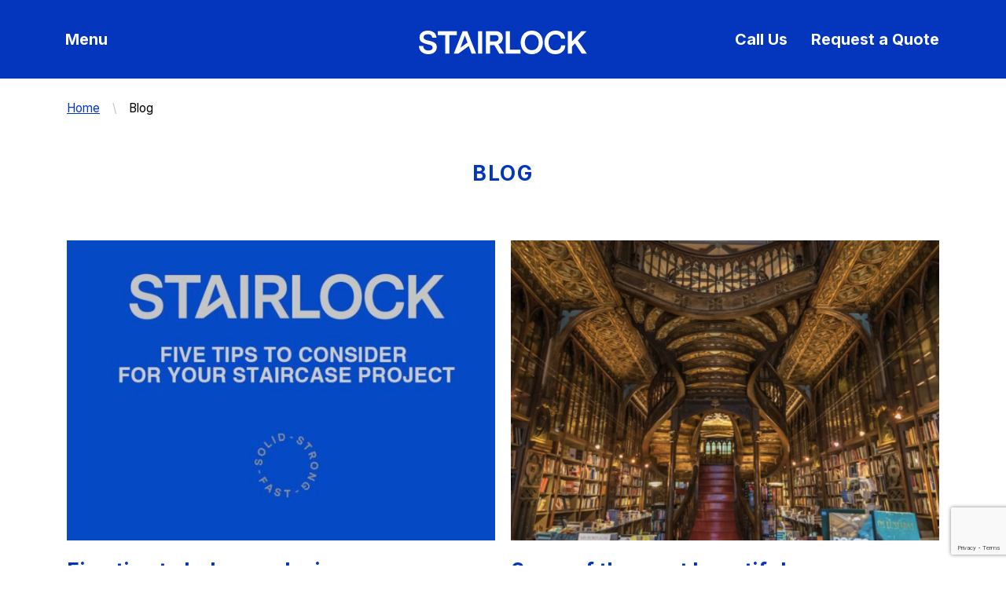

--- FILE ---
content_type: text/html; charset=UTF-8
request_url: https://stairlock.com.au/blog/
body_size: 12073
content:
<!doctype html>
<html lang="en-AU">
  <head>
  <meta charset="utf-8">
  <meta http-equiv="x-ua-compatible" content="ie=edge">

  <meta name="viewport" content="width=device-width, initial-scale=1, shrink-to-fit=no">
  <link rel="icon" type="image/png" href="https://stairlock.com.au/wp-content/themes/stairlock/dist/images/favicon/favicon-16x16_4043fac4.png" sizes="16x16" />
  <link rel="icon" type="image/png" href="https://stairlock.com.au/wp-content/themes/stairlock/dist/images/favicon/favicon-32x32_c2a09121.png" sizes="32x32" />

  <link rel="apple-touch-icon-precomposed" sizes="57x57" href="https://stairlock.com.au/wp-content/themes/stairlock/dist/images/favicon/apple-touch-icon-57x57_ebce20b2.png" />
  <link rel="apple-touch-icon-precomposed" sizes="114x114" href="https://stairlock.com.au/wp-content/themes/stairlock/dist/images/favicon/apple-touch-icon-114x114_44893e2b.png" />
  <link rel="apple-touch-icon-precomposed" sizes="72x72" href="https://stairlock.com.au/wp-content/themes/stairlock/dist/images/favicon/apple-touch-icon-72x72_8232157c.png" />
  <link rel="apple-touch-icon-precomposed" sizes="144x144" href="https://stairlock.com.au/wp-content/themes/stairlock/dist/images/favicon/apple-touch-icon-144x144_82696988.png" />
  <link rel="apple-touch-icon-precomposed" sizes="60x60" href="https://stairlock.com.au/wp-content/themes/stairlock/dist/images/favicon/apple-touch-icon-60x60_7393abd3.png" />
  <link rel="apple-touch-icon-precomposed" sizes="120x120" href="https://stairlock.com.au/wp-content/themes/stairlock/dist/images/favicon/apple-touch-icon-120x120_88a0aab3.png" />
  <link rel="apple-touch-icon-precomposed" sizes="76x76" href="https://stairlock.com.au/wp-content/themes/stairlock/dist/images/favicon/apple-touch-icon-76x76_7f441624.png" />
  <link rel="apple-touch-icon-precomposed" sizes="152x152" href="https://stairlock.com.au/wp-content/themes/stairlock/dist/images/favicon/apple-touch-icon-152x152_ab386dba.png" />

  <link rel="icon" type="image/png" href="https://stairlock.com.au/wp-content/themes/stairlock/dist/images/favicon/favicon-196x196_70dcbc65.png" sizes="196x196" />
  <link rel="icon" type="image/png" href="https://stairlock.com.au/wp-content/themes/stairlock/dist/images/favicon/favicon-96x96_1f5cb64d.png" sizes="96x96" />
  <link rel="icon" type="image/png" href="https://stairlock.com.au/wp-content/themes/stairlock/dist/images/favicon/favicon-32x32_c2a09121.png" sizes="32x32" />
  <link rel="icon" type="image/png" href="https://stairlock.com.au/wp-content/themes/stairlock/dist/images/favicon/favicon-16x16_4043fac4.png" sizes="16x16" />
  <link rel="icon" type="image/png" href="https://stairlock.com.au/wp-content/themes/stairlock/dist/images/favicon/favicon-128_4e43e949.png" sizes="128x128" />

  <meta name="application-name" content="Stairlock"/>
  <meta name="msapplication-TileColor" content="#000000" />
  <meta name="msapplication-TileImage" content="https://stairlock.com.au/wp-content/themes/stairlock/dist/images/favicon/mstile-144x144_82696988.png" />
  <meta name="msapplication-square70x70logo" content="https://stairlock.com.au/wp-content/themes/stairlock/dist/images/favicon/mstile-70x70_4e43e949.png" />
  <meta name="msapplication-square150x150logo" content="https://stairlock.com.au/wp-content/themes/stairlock/dist/images/favicon/mstile-150x150_48c41a04.png" />
  <meta name="msapplication-wide310x150logo" content="https://stairlock.com.au/wp-content/themes/stairlock/dist/images/favicon/mstile-310x150_4f9acfa6.png" />
  <meta name="msapplication-square310x310logo" content="https://stairlock.com.au/wp-content/themes/stairlock/dist/images/favicon/mstile-310x310_00227a21.png" />

  <link rel="preconnect" href="https://fonts.gstatic.com">
  <link href="https://fonts.googleapis.com/css2?family=Inter:wght@300;400;500;600;700;800;900&display=swap" rel="stylesheet">

  <meta name='robots' content='index, follow, max-image-preview:large, max-snippet:-1, max-video-preview:-1' />

	<!-- This site is optimized with the Yoast SEO plugin v26.8 - https://yoast.com/product/yoast-seo-wordpress/ -->
	<title>Blog - Stairlock</title>
	<link rel="canonical" href="https://stairlock.com.au/blog/" />
	<meta property="og:locale" content="en_US" />
	<meta property="og:type" content="article" />
	<meta property="og:title" content="Blog - Stairlock" />
	<meta property="og:url" content="https://stairlock.com.au/blog/" />
	<meta property="og:site_name" content="Stairlock" />
	<meta name="twitter:card" content="summary_large_image" />
	<script type="application/ld+json" class="yoast-schema-graph">{"@context":"https://schema.org","@graph":[{"@type":["WebPage","CollectionPage"],"@id":"https://stairlock.com.au/blog/","url":"https://stairlock.com.au/blog/","name":"Blog - Stairlock","isPartOf":{"@id":"https://stairlock.com.au/#website"},"datePublished":"2020-12-05T09:33:12+00:00","dateModified":"2021-03-21T22:30:13+00:00","breadcrumb":{"@id":"https://stairlock.com.au/blog/#breadcrumb"},"inLanguage":"en-AU"},{"@type":"BreadcrumbList","@id":"https://stairlock.com.au/blog/#breadcrumb","itemListElement":[{"@type":"ListItem","position":1,"name":"Home","item":"https://stairlock.com.au/"},{"@type":"ListItem","position":2,"name":"Blog"}]},{"@type":"WebSite","@id":"https://stairlock.com.au/#website","url":"https://stairlock.com.au/","name":"Stairlock","description":"","potentialAction":[{"@type":"SearchAction","target":{"@type":"EntryPoint","urlTemplate":"https://stairlock.com.au/?s={search_term_string}"},"query-input":{"@type":"PropertyValueSpecification","valueRequired":true,"valueName":"search_term_string"}}],"inLanguage":"en-AU"}]}</script>
	<!-- / Yoast SEO plugin. -->


<style id='wp-img-auto-sizes-contain-inline-css' type='text/css'>
img:is([sizes=auto i],[sizes^="auto," i]){contain-intrinsic-size:3000px 1500px}
/*# sourceURL=wp-img-auto-sizes-contain-inline-css */
</style>
<style id='wp-emoji-styles-inline-css' type='text/css'>

	img.wp-smiley, img.emoji {
		display: inline !important;
		border: none !important;
		box-shadow: none !important;
		height: 1em !important;
		width: 1em !important;
		margin: 0 0.07em !important;
		vertical-align: -0.1em !important;
		background: none !important;
		padding: 0 !important;
	}
/*# sourceURL=wp-emoji-styles-inline-css */
</style>
<link rel='stylesheet' id='wp-block-library-css' href='https://stairlock.com.au/wp-includes/css/dist/block-library/style.min.css?ver=6.9' type='text/css' media='all' />
<link rel='stylesheet' id='contact-form-7-css' href='https://stairlock.com.au/wp-content/plugins/contact-form-7/includes/css/styles.css?ver=6.1.4' type='text/css' media='all' />
<link rel='stylesheet' id='sage/main.css-css' href='https://stairlock.com.au/wp-content/themes/stairlock/dist/styles/main_4b34f3d3.css' type='text/css' media='all' />
<script type="text/javascript" src="https://stairlock.com.au/wp-includes/js/jquery/jquery.min.js?ver=3.7.1" id="jquery-core-js"></script>
<script type="text/javascript" src="https://stairlock.com.au/wp-includes/js/jquery/jquery-migrate.min.js?ver=3.4.1" id="jquery-migrate-js"></script>
<link rel="https://api.w.org/" href="https://stairlock.com.au/wp-json/" /><link rel="EditURI" type="application/rsd+xml" title="RSD" href="https://stairlock.com.au/xmlrpc.php?rsd" />
<meta name="generator" content="WordPress 6.9" />
<script type="text/javascript">
(function(url){
	if(/(?:Chrome\/26\.0\.1410\.63 Safari\/537\.31|WordfenceTestMonBot)/.test(navigator.userAgent)){ return; }
	var addEvent = function(evt, handler) {
		if (window.addEventListener) {
			document.addEventListener(evt, handler, false);
		} else if (window.attachEvent) {
			document.attachEvent('on' + evt, handler);
		}
	};
	var removeEvent = function(evt, handler) {
		if (window.removeEventListener) {
			document.removeEventListener(evt, handler, false);
		} else if (window.detachEvent) {
			document.detachEvent('on' + evt, handler);
		}
	};
	var evts = 'contextmenu dblclick drag dragend dragenter dragleave dragover dragstart drop keydown keypress keyup mousedown mousemove mouseout mouseover mouseup mousewheel scroll'.split(' ');
	var logHuman = function() {
		if (window.wfLogHumanRan) { return; }
		window.wfLogHumanRan = true;
		var wfscr = document.createElement('script');
		wfscr.type = 'text/javascript';
		wfscr.async = true;
		wfscr.src = url + '&r=' + Math.random();
		(document.getElementsByTagName('head')[0]||document.getElementsByTagName('body')[0]).appendChild(wfscr);
		for (var i = 0; i < evts.length; i++) {
			removeEvent(evts[i], logHuman);
		}
	};
	for (var i = 0; i < evts.length; i++) {
		addEvent(evts[i], logHuman);
	}
})('//stairlock.com.au/?wordfence_lh=1&hid=A78EDFDC5076A898C79F521E67C86C3C');
</script>
      <!-- Google Tag Manager -->
<script>(function(w,d,s,l,i){w[l]=w[l]||[];w[l].push({'gtm.start':
new Date().getTime(),event:'gtm.js'});var f=d.getElementsByTagName(s)[0],
j=d.createElement(s),dl=l!='dataLayer'?'&l='+l:'';j.async=true;j.src=
'https://www.googletagmanager.com/gtm.js?id='+i+dl;f.parentNode.insertBefore(j,f);
})(window,document,'script','dataLayer','GTM-K9P26XD');</script>
<!-- End Google Tag Manager -->
  
</head>
  <body class="blog wp-theme-stairlockresources page-has-featured-image app-data index-data home-data">
          <!-- Google Tag Manager (noscript) -->
<noscript><iframe src="https://www.googletagmanager.com/ns.html?id=GTM-K9P26XD"
height="0" width="0" style="display:none;visibility:hidden"></iframe></noscript>
<!-- End Google Tag Manager (noscript) -->
            <div id="app" :class="{ scrolled: isScrolled, 'showing-menu': isShowingMenu, 'page-ready' : isPageReady }">
      <header id="header">

  
  <div class="container">

    <div class="header__body">

      <div class="header__body__brand">
        <h1 class="brand">
          <a href="https://stairlock.com.au/">
            <span class="sr-only">Stairlock</span>
            <svg width="214px" height="30px" viewBox="0 0 214 30" version="1.1" xmlns="http://www.w3.org/2000/svg" xmlns:xlink="http://www.w3.org/1999/xlink">
    <title>Stairlock</title>
    <g id="Page-1" stroke="none" stroke-width="1" fill="none" fill-rule="evenodd">
        <path d="M16.938,8.98 C16.571,5.797 14.163,4.613 11.224,4.613 C7.959,4.613 6,5.919 6,8.413 C6,11.229 9.02,12.005 12.652,12.822 C19.06,14.168 22.734,15.76 22.734,21.108 C22.734,26.908 17.877,30.008 12,30.008 C5.673,30.008 0.245,26.335 1.42108547e-14,19.6 L5.428,19.6 C5.918,23.6 8.489,25.356 12.081,25.356 C15.509,25.356 17.469,23.927 17.469,21.601 C17.469,18.865 14.693,18.172 11.428,17.478 C4.286,15.887 0.816,13.968 0.816,8.743 C0.816,2.907 5.428,0.008 11.346,0.008 C17.264,0.008 22.081,2.946 22.325,8.988 L16.938,8.98 Z M48.161,0.694 L48.161,5.633 L38.728,5.633 L38.728,29.269 L33.503,29.269 L33.503,5.633 L24.075,5.633 L24.075,0.694 L48.161,0.694 Z M80.529,0.694 L80.529,29.269 L75.3,29.269 L75.3,0.694 L80.529,0.694 Z M85.257,0.694 L97.583,0.694 C103.909,0.694 106.725,4.776 106.725,9.184 C106.825312,12.8568261 104.501761,16.1595703 101.011,17.306 L108.48,29.266 L102.357,29.266 L95.99,18.49 L90.48,18.49 L90.48,29.269 L85.252,29.269 L85.257,0.694 Z M90.481,5.633 L90.481,13.796 L96.807,13.796 C99.745,13.796 101.419,11.996 101.419,9.596 C101.419,7.396 99.99,5.637 97.174,5.637 L90.481,5.633 Z M129.174,24.327 L129.174,29.269 L110.561,29.269 L110.561,0.694 L115.785,0.694 L115.785,24.327 L129.174,24.327 Z M157.739,15.021 C157.739,23.184 152.678,30 143.617,30 C134.597,30 129.495,23.183 129.495,14.979 C129.495,6.816 134.595,0 143.617,0 C152.674,0 157.735,6.817 157.735,15.021 L157.739,15.021 Z M134.801,14.939 C134.801,20.327 137.822,24.898 143.617,24.898 C149.412,24.898 152.433,20.449 152.433,15.061 C152.433,9.673 149.453,5.101 143.617,5.101 C137.861,5.101 134.797,9.551 134.797,14.939 L134.801,14.939 Z M186.311,18.694 C186.026,26.204 180.229,30 173.454,30 C164.067,30 159.654,22.775 159.654,15.1 C159.654,6.446 165.327,1.77635684e-15 173.94,1.77635684e-15 C180.552,1.77635684e-15 185.613,3.837 186.14,10.285 L180.794,10.285 C180.509,7.102 177.733,4.857 173.733,4.857 C168.182,4.857 164.957,9.057 164.957,14.979 C164.957,20.285 167.57,25.102 173.569,25.102 C177.569,25.102 180.793,22.939 180.997,18.694 L186.311,18.694 Z M189.411,0.694 L194.635,0.694 L194.635,13.837 L206.696,0.694 L213.369,0.694 L202.185,12.448 L213.776,29.269 L207.245,29.269 L198.552,16.208 L194.634,20.452 L194.634,29.269 L189.41,29.269 L189.411,0.694 Z M72.81,29.269 L61.504,0.694 L55.704,0.694 L44.402,29.269 L50.076,29.269 L63.45,19.549 L67.014,29.269 L72.81,29.269 Z M52.827,21.727 L58.527,6.127 L61.848,15.18 L52.827,21.727 Z" id="logo-stairlock" fill="#FFFFFF" fill-rule="nonzero"></path>
    </g>
</svg>
          </a>
        </h1>
      </div>

      <nav class="header__body__links">

                  <ul class="menu menu--top-links">
          <li id="menu-item-99" class="hidden-xs menu-item menu-item-type-custom menu-item-object-custom menu-item-99"><a href="/contact">Call Us</a></li>
<li id="menu-item-100" class="hidden-xs menu-item menu-item-type-custom menu-item-object-custom menu-item-100"><a href="/contact">Request a Quote</a></li>
<li id="menu-item-1049" class="visible-xs icon-phone menu-item menu-item-type-custom menu-item-object-custom menu-item-1049"><a href="tel:1800-088-219">Call Us</a></li>

          </ul>
        
      </nav>

      <div class="header__body__tools">

        <ul class="menu menu--tools">
          <li>
            <transition name="fade-quick" mode="out-in">
                <button
                    class="tool tool--close"
                    v-on:click.prevent="toggleMenu()"
                    v-if="isShowingMenu"
                    key="hide"
                  >
                  Close
                </button>

                <button
                  class="tool tool--menu"
                  v-on:click.prevent="toggleMenu()"
                  v-else
                  key="show"
                >
                Menu
              </button>
            </transition>
          </li>
        </ul>

      </div>

    </div>

  </div>

</header>

<transition name="showing-nav" :duration="{ enter: 3000, leave: 3000 }">

  <primary-menu
    v-if="isShowingMenu"
    :menu-data="[{&quot;ID&quot;:108,&quot;post_author&quot;:&quot;1&quot;,&quot;post_date&quot;:&quot;2023-07-27 02:28:48&quot;,&quot;post_date_gmt&quot;:&quot;2020-12-06 08:14:22&quot;,&quot;post_content&quot;:&quot; &quot;,&quot;post_title&quot;:&quot;&quot;,&quot;post_excerpt&quot;:&quot;&quot;,&quot;post_status&quot;:&quot;publish&quot;,&quot;comment_status&quot;:&quot;closed&quot;,&quot;ping_status&quot;:&quot;closed&quot;,&quot;post_password&quot;:&quot;&quot;,&quot;post_name&quot;:&quot;108&quot;,&quot;to_ping&quot;:&quot;&quot;,&quot;pinged&quot;:&quot;&quot;,&quot;post_modified&quot;:&quot;2023-07-27 02:28:48&quot;,&quot;post_modified_gmt&quot;:&quot;2023-07-27 02:28:48&quot;,&quot;post_content_filtered&quot;:&quot;&quot;,&quot;post_parent&quot;:0,&quot;guid&quot;:&quot;https:\/\/stairlock.com.au\/?p=108&quot;,&quot;menu_order&quot;:1,&quot;post_type&quot;:&quot;nav_menu_item&quot;,&quot;post_mime_type&quot;:&quot;&quot;,&quot;comment_count&quot;:&quot;0&quot;,&quot;filter&quot;:&quot;raw&quot;,&quot;db_id&quot;:108,&quot;menu_item_parent&quot;:&quot;0&quot;,&quot;object_id&quot;:&quot;101&quot;,&quot;object&quot;:&quot;page&quot;,&quot;type&quot;:&quot;post_type&quot;,&quot;type_label&quot;:&quot;Page&quot;,&quot;url&quot;:&quot;https:\/\/stairlock.com.au\/products\/&quot;,&quot;title&quot;:&quot;Products&quot;,&quot;target&quot;:&quot;&quot;,&quot;attr_title&quot;:&quot;&quot;,&quot;description&quot;:&quot;&quot;,&quot;classes&quot;:[&quot;&quot;],&quot;xfn&quot;:&quot;&quot;,&quot;depth&quot;:0,&quot;children&quot;:[{&quot;ID&quot;:176,&quot;post_author&quot;:&quot;1&quot;,&quot;post_date&quot;:&quot;2023-07-27 02:28:48&quot;,&quot;post_date_gmt&quot;:&quot;2020-12-10 04:54:12&quot;,&quot;post_content&quot;:&quot;&quot;,&quot;post_title&quot;:&quot;All Products&quot;,&quot;post_excerpt&quot;:&quot;&quot;,&quot;post_status&quot;:&quot;publish&quot;,&quot;comment_status&quot;:&quot;closed&quot;,&quot;ping_status&quot;:&quot;closed&quot;,&quot;post_password&quot;:&quot;&quot;,&quot;post_name&quot;:&quot;all-products&quot;,&quot;to_ping&quot;:&quot;&quot;,&quot;pinged&quot;:&quot;&quot;,&quot;post_modified&quot;:&quot;2023-07-27 02:28:48&quot;,&quot;post_modified_gmt&quot;:&quot;2023-07-27 02:28:48&quot;,&quot;post_content_filtered&quot;:&quot;&quot;,&quot;post_parent&quot;:0,&quot;guid&quot;:&quot;https:\/\/stairlock.com.au\/?p=176&quot;,&quot;menu_order&quot;:2,&quot;post_type&quot;:&quot;nav_menu_item&quot;,&quot;post_mime_type&quot;:&quot;&quot;,&quot;comment_count&quot;:&quot;0&quot;,&quot;filter&quot;:&quot;raw&quot;,&quot;db_id&quot;:176,&quot;menu_item_parent&quot;:&quot;108&quot;,&quot;object_id&quot;:&quot;101&quot;,&quot;object&quot;:&quot;page&quot;,&quot;type&quot;:&quot;post_type&quot;,&quot;type_label&quot;:&quot;Page&quot;,&quot;url&quot;:&quot;https:\/\/stairlock.com.au\/products\/&quot;,&quot;title&quot;:&quot;All Products&quot;,&quot;target&quot;:&quot;&quot;,&quot;attr_title&quot;:&quot;&quot;,&quot;description&quot;:&quot;&quot;,&quot;classes&quot;:[&quot;&quot;],&quot;xfn&quot;:&quot;&quot;,&quot;depth&quot;:1},{&quot;ID&quot;:186,&quot;post_author&quot;:&quot;1&quot;,&quot;post_date&quot;:&quot;2023-07-27 02:28:48&quot;,&quot;post_date_gmt&quot;:&quot;2021-01-12 11:19:42&quot;,&quot;post_content&quot;:&quot; &quot;,&quot;post_title&quot;:&quot;&quot;,&quot;post_excerpt&quot;:&quot;&quot;,&quot;post_status&quot;:&quot;publish&quot;,&quot;comment_status&quot;:&quot;closed&quot;,&quot;ping_status&quot;:&quot;closed&quot;,&quot;post_password&quot;:&quot;&quot;,&quot;post_name&quot;:&quot;186&quot;,&quot;to_ping&quot;:&quot;&quot;,&quot;pinged&quot;:&quot;&quot;,&quot;post_modified&quot;:&quot;2023-07-27 02:28:48&quot;,&quot;post_modified_gmt&quot;:&quot;2023-07-27 02:28:48&quot;,&quot;post_content_filtered&quot;:&quot;&quot;,&quot;post_parent&quot;:101,&quot;guid&quot;:&quot;https:\/\/stairlock.com.au\/?p=186&quot;,&quot;menu_order&quot;:3,&quot;post_type&quot;:&quot;nav_menu_item&quot;,&quot;post_mime_type&quot;:&quot;&quot;,&quot;comment_count&quot;:&quot;0&quot;,&quot;filter&quot;:&quot;raw&quot;,&quot;db_id&quot;:186,&quot;menu_item_parent&quot;:&quot;108&quot;,&quot;object_id&quot;:&quot;180&quot;,&quot;object&quot;:&quot;page&quot;,&quot;type&quot;:&quot;post_type&quot;,&quot;type_label&quot;:&quot;Page&quot;,&quot;url&quot;:&quot;https:\/\/stairlock.com.au\/products\/easy-mdf\/&quot;,&quot;title&quot;:&quot;Easy MDF&quot;,&quot;target&quot;:&quot;&quot;,&quot;attr_title&quot;:&quot;&quot;,&quot;description&quot;:&quot;&quot;,&quot;classes&quot;:[&quot;&quot;],&quot;xfn&quot;:&quot;&quot;,&quot;depth&quot;:1},{&quot;ID&quot;:184,&quot;post_author&quot;:&quot;1&quot;,&quot;post_date&quot;:&quot;2023-07-27 02:28:48&quot;,&quot;post_date_gmt&quot;:&quot;2021-01-12 11:19:42&quot;,&quot;post_content&quot;:&quot; &quot;,&quot;post_title&quot;:&quot;&quot;,&quot;post_excerpt&quot;:&quot;&quot;,&quot;post_status&quot;:&quot;publish&quot;,&quot;comment_status&quot;:&quot;closed&quot;,&quot;ping_status&quot;:&quot;closed&quot;,&quot;post_password&quot;:&quot;&quot;,&quot;post_name&quot;:&quot;184&quot;,&quot;to_ping&quot;:&quot;&quot;,&quot;pinged&quot;:&quot;&quot;,&quot;post_modified&quot;:&quot;2023-07-27 02:28:48&quot;,&quot;post_modified_gmt&quot;:&quot;2023-07-27 02:28:48&quot;,&quot;post_content_filtered&quot;:&quot;&quot;,&quot;post_parent&quot;:101,&quot;guid&quot;:&quot;https:\/\/stairlock.com.au\/?p=184&quot;,&quot;menu_order&quot;:4,&quot;post_type&quot;:&quot;nav_menu_item&quot;,&quot;post_mime_type&quot;:&quot;&quot;,&quot;comment_count&quot;:&quot;0&quot;,&quot;filter&quot;:&quot;raw&quot;,&quot;db_id&quot;:184,&quot;menu_item_parent&quot;:&quot;108&quot;,&quot;object_id&quot;:&quot;178&quot;,&quot;object&quot;:&quot;page&quot;,&quot;type&quot;:&quot;post_type&quot;,&quot;type_label&quot;:&quot;Page&quot;,&quot;url&quot;:&quot;https:\/\/stairlock.com.au\/products\/american-oak\/&quot;,&quot;title&quot;:&quot;American Oak&quot;,&quot;target&quot;:&quot;&quot;,&quot;attr_title&quot;:&quot;&quot;,&quot;description&quot;:&quot;&quot;,&quot;classes&quot;:[&quot;&quot;],&quot;xfn&quot;:&quot;&quot;,&quot;depth&quot;:1},{&quot;ID&quot;:185,&quot;post_author&quot;:&quot;1&quot;,&quot;post_date&quot;:&quot;2023-07-27 02:28:49&quot;,&quot;post_date_gmt&quot;:&quot;2021-01-12 11:19:42&quot;,&quot;post_content&quot;:&quot; &quot;,&quot;post_title&quot;:&quot;&quot;,&quot;post_excerpt&quot;:&quot;&quot;,&quot;post_status&quot;:&quot;publish&quot;,&quot;comment_status&quot;:&quot;closed&quot;,&quot;ping_status&quot;:&quot;closed&quot;,&quot;post_password&quot;:&quot;&quot;,&quot;post_name&quot;:&quot;185&quot;,&quot;to_ping&quot;:&quot;&quot;,&quot;pinged&quot;:&quot;&quot;,&quot;post_modified&quot;:&quot;2023-07-27 02:28:49&quot;,&quot;post_modified_gmt&quot;:&quot;2023-07-27 02:28:49&quot;,&quot;post_content_filtered&quot;:&quot;&quot;,&quot;post_parent&quot;:101,&quot;guid&quot;:&quot;https:\/\/stairlock.com.au\/?p=185&quot;,&quot;menu_order&quot;:5,&quot;post_type&quot;:&quot;nav_menu_item&quot;,&quot;post_mime_type&quot;:&quot;&quot;,&quot;comment_count&quot;:&quot;0&quot;,&quot;filter&quot;:&quot;raw&quot;,&quot;db_id&quot;:185,&quot;menu_item_parent&quot;:&quot;108&quot;,&quot;object_id&quot;:&quot;179&quot;,&quot;object&quot;:&quot;page&quot;,&quot;type&quot;:&quot;post_type&quot;,&quot;type_label&quot;:&quot;Page&quot;,&quot;url&quot;:&quot;https:\/\/stairlock.com.au\/products\/custom\/&quot;,&quot;title&quot;:&quot;Custom&quot;,&quot;target&quot;:&quot;&quot;,&quot;attr_title&quot;:&quot;&quot;,&quot;description&quot;:&quot;&quot;,&quot;classes&quot;:[&quot;&quot;],&quot;xfn&quot;:&quot;&quot;,&quot;depth&quot;:1},{&quot;ID&quot;:187,&quot;post_author&quot;:&quot;1&quot;,&quot;post_date&quot;:&quot;2023-07-27 02:28:49&quot;,&quot;post_date_gmt&quot;:&quot;2021-01-12 11:19:42&quot;,&quot;post_content&quot;:&quot; &quot;,&quot;post_title&quot;:&quot;&quot;,&quot;post_excerpt&quot;:&quot;&quot;,&quot;post_status&quot;:&quot;publish&quot;,&quot;comment_status&quot;:&quot;closed&quot;,&quot;ping_status&quot;:&quot;closed&quot;,&quot;post_password&quot;:&quot;&quot;,&quot;post_name&quot;:&quot;187&quot;,&quot;to_ping&quot;:&quot;&quot;,&quot;pinged&quot;:&quot;&quot;,&quot;post_modified&quot;:&quot;2023-07-27 02:28:49&quot;,&quot;post_modified_gmt&quot;:&quot;2023-07-27 02:28:49&quot;,&quot;post_content_filtered&quot;:&quot;&quot;,&quot;post_parent&quot;:101,&quot;guid&quot;:&quot;https:\/\/stairlock.com.au\/?p=187&quot;,&quot;menu_order&quot;:6,&quot;post_type&quot;:&quot;nav_menu_item&quot;,&quot;post_mime_type&quot;:&quot;&quot;,&quot;comment_count&quot;:&quot;0&quot;,&quot;filter&quot;:&quot;raw&quot;,&quot;db_id&quot;:187,&quot;menu_item_parent&quot;:&quot;108&quot;,&quot;object_id&quot;:&quot;181&quot;,&quot;object&quot;:&quot;page&quot;,&quot;type&quot;:&quot;post_type&quot;,&quot;type_label&quot;:&quot;Page&quot;,&quot;url&quot;:&quot;https:\/\/stairlock.com.au\/products\/balusters-wall-rails\/&quot;,&quot;title&quot;:&quot;Balusters &amp;#038; Wall Rails&quot;,&quot;target&quot;:&quot;&quot;,&quot;attr_title&quot;:&quot;&quot;,&quot;description&quot;:&quot;&quot;,&quot;classes&quot;:[&quot;&quot;],&quot;xfn&quot;:&quot;&quot;,&quot;depth&quot;:1},{&quot;ID&quot;:188,&quot;post_author&quot;:&quot;1&quot;,&quot;post_date&quot;:&quot;2023-07-27 02:28:49&quot;,&quot;post_date_gmt&quot;:&quot;2021-01-12 11:19:42&quot;,&quot;post_content&quot;:&quot; &quot;,&quot;post_title&quot;:&quot;&quot;,&quot;post_excerpt&quot;:&quot;&quot;,&quot;post_status&quot;:&quot;publish&quot;,&quot;comment_status&quot;:&quot;closed&quot;,&quot;ping_status&quot;:&quot;closed&quot;,&quot;post_password&quot;:&quot;&quot;,&quot;post_name&quot;:&quot;188&quot;,&quot;to_ping&quot;:&quot;&quot;,&quot;pinged&quot;:&quot;&quot;,&quot;post_modified&quot;:&quot;2023-07-27 02:28:49&quot;,&quot;post_modified_gmt&quot;:&quot;2023-07-27 02:28:49&quot;,&quot;post_content_filtered&quot;:&quot;&quot;,&quot;post_parent&quot;:101,&quot;guid&quot;:&quot;https:\/\/stairlock.com.au\/?p=188&quot;,&quot;menu_order&quot;:7,&quot;post_type&quot;:&quot;nav_menu_item&quot;,&quot;post_mime_type&quot;:&quot;&quot;,&quot;comment_count&quot;:&quot;0&quot;,&quot;filter&quot;:&quot;raw&quot;,&quot;db_id&quot;:188,&quot;menu_item_parent&quot;:&quot;108&quot;,&quot;object_id&quot;:&quot;182&quot;,&quot;object&quot;:&quot;page&quot;,&quot;type&quot;:&quot;post_type&quot;,&quot;type_label&quot;:&quot;Page&quot;,&quot;url&quot;:&quot;https:\/\/stairlock.com.au\/products\/diy\/&quot;,&quot;title&quot;:&quot;DIY range for trade supply&quot;,&quot;target&quot;:&quot;&quot;,&quot;attr_title&quot;:&quot;&quot;,&quot;description&quot;:&quot;&quot;,&quot;classes&quot;:[&quot;&quot;],&quot;xfn&quot;:&quot;&quot;,&quot;depth&quot;:1},{&quot;ID&quot;:189,&quot;post_author&quot;:&quot;1&quot;,&quot;post_date&quot;:&quot;2023-07-27 02:28:49&quot;,&quot;post_date_gmt&quot;:&quot;2021-01-12 11:19:42&quot;,&quot;post_content&quot;:&quot; &quot;,&quot;post_title&quot;:&quot;&quot;,&quot;post_excerpt&quot;:&quot;&quot;,&quot;post_status&quot;:&quot;publish&quot;,&quot;comment_status&quot;:&quot;closed&quot;,&quot;ping_status&quot;:&quot;closed&quot;,&quot;post_password&quot;:&quot;&quot;,&quot;post_name&quot;:&quot;189&quot;,&quot;to_ping&quot;:&quot;&quot;,&quot;pinged&quot;:&quot;&quot;,&quot;post_modified&quot;:&quot;2023-07-27 02:28:49&quot;,&quot;post_modified_gmt&quot;:&quot;2023-07-27 02:28:49&quot;,&quot;post_content_filtered&quot;:&quot;&quot;,&quot;post_parent&quot;:101,&quot;guid&quot;:&quot;https:\/\/stairlock.com.au\/?p=189&quot;,&quot;menu_order&quot;:8,&quot;post_type&quot;:&quot;nav_menu_item&quot;,&quot;post_mime_type&quot;:&quot;&quot;,&quot;comment_count&quot;:&quot;0&quot;,&quot;filter&quot;:&quot;raw&quot;,&quot;db_id&quot;:189,&quot;menu_item_parent&quot;:&quot;108&quot;,&quot;object_id&quot;:&quot;183&quot;,&quot;object&quot;:&quot;page&quot;,&quot;type&quot;:&quot;post_type&quot;,&quot;type_label&quot;:&quot;Page&quot;,&quot;url&quot;:&quot;https:\/\/stairlock.com.au\/products\/parts\/&quot;,&quot;title&quot;:&quot;Parts&quot;,&quot;target&quot;:&quot;&quot;,&quot;attr_title&quot;:&quot;&quot;,&quot;description&quot;:&quot;&quot;,&quot;classes&quot;:[&quot;&quot;],&quot;xfn&quot;:&quot;&quot;,&quot;depth&quot;:1}]},{&quot;ID&quot;:107,&quot;post_author&quot;:&quot;1&quot;,&quot;post_date&quot;:&quot;2023-07-27 02:28:49&quot;,&quot;post_date_gmt&quot;:&quot;2020-12-06 08:14:22&quot;,&quot;post_content&quot;:&quot; &quot;,&quot;post_title&quot;:&quot;&quot;,&quot;post_excerpt&quot;:&quot;&quot;,&quot;post_status&quot;:&quot;publish&quot;,&quot;comment_status&quot;:&quot;closed&quot;,&quot;ping_status&quot;:&quot;closed&quot;,&quot;post_password&quot;:&quot;&quot;,&quot;post_name&quot;:&quot;107&quot;,&quot;to_ping&quot;:&quot;&quot;,&quot;pinged&quot;:&quot;&quot;,&quot;post_modified&quot;:&quot;2023-07-27 02:28:49&quot;,&quot;post_modified_gmt&quot;:&quot;2023-07-27 02:28:49&quot;,&quot;post_content_filtered&quot;:&quot;&quot;,&quot;post_parent&quot;:0,&quot;guid&quot;:&quot;https:\/\/stairlock.com.au\/?p=107&quot;,&quot;menu_order&quot;:9,&quot;post_type&quot;:&quot;nav_menu_item&quot;,&quot;post_mime_type&quot;:&quot;&quot;,&quot;comment_count&quot;:&quot;0&quot;,&quot;filter&quot;:&quot;raw&quot;,&quot;db_id&quot;:107,&quot;menu_item_parent&quot;:&quot;0&quot;,&quot;object_id&quot;:&quot;102&quot;,&quot;object&quot;:&quot;page&quot;,&quot;type&quot;:&quot;post_type&quot;,&quot;type_label&quot;:&quot;Page&quot;,&quot;url&quot;:&quot;https:\/\/stairlock.com.au\/installation\/&quot;,&quot;title&quot;:&quot;Installation&quot;,&quot;target&quot;:&quot;&quot;,&quot;attr_title&quot;:&quot;&quot;,&quot;description&quot;:&quot;&quot;,&quot;classes&quot;:[&quot;&quot;],&quot;xfn&quot;:&quot;&quot;,&quot;depth&quot;:0},{&quot;ID&quot;:97,&quot;post_author&quot;:&quot;1&quot;,&quot;post_date&quot;:&quot;2023-07-27 02:28:49&quot;,&quot;post_date_gmt&quot;:&quot;2020-12-05 10:05:06&quot;,&quot;post_content&quot;:&quot; &quot;,&quot;post_title&quot;:&quot;&quot;,&quot;post_excerpt&quot;:&quot;&quot;,&quot;post_status&quot;:&quot;publish&quot;,&quot;comment_status&quot;:&quot;closed&quot;,&quot;ping_status&quot;:&quot;closed&quot;,&quot;post_password&quot;:&quot;&quot;,&quot;post_name&quot;:&quot;97&quot;,&quot;to_ping&quot;:&quot;&quot;,&quot;pinged&quot;:&quot;&quot;,&quot;post_modified&quot;:&quot;2023-07-27 02:28:49&quot;,&quot;post_modified_gmt&quot;:&quot;2023-07-27 02:28:49&quot;,&quot;post_content_filtered&quot;:&quot;&quot;,&quot;post_parent&quot;:0,&quot;guid&quot;:&quot;https:\/\/stairlock.com.au\/?p=97&quot;,&quot;menu_order&quot;:10,&quot;post_type&quot;:&quot;nav_menu_item&quot;,&quot;post_mime_type&quot;:&quot;&quot;,&quot;comment_count&quot;:&quot;0&quot;,&quot;filter&quot;:&quot;raw&quot;,&quot;db_id&quot;:97,&quot;menu_item_parent&quot;:&quot;0&quot;,&quot;object_id&quot;:&quot;88&quot;,&quot;object&quot;:&quot;page&quot;,&quot;type&quot;:&quot;post_type&quot;,&quot;type_label&quot;:&quot;Page&quot;,&quot;url&quot;:&quot;https:\/\/stairlock.com.au\/blog\/&quot;,&quot;title&quot;:&quot;Blog&quot;,&quot;target&quot;:&quot;&quot;,&quot;attr_title&quot;:&quot;&quot;,&quot;description&quot;:&quot;&quot;,&quot;classes&quot;:[&quot;&quot;],&quot;xfn&quot;:&quot;&quot;,&quot;depth&quot;:0},{&quot;ID&quot;:105,&quot;post_author&quot;:&quot;1&quot;,&quot;post_date&quot;:&quot;2023-07-27 02:28:49&quot;,&quot;post_date_gmt&quot;:&quot;2020-12-06 08:14:22&quot;,&quot;post_content&quot;:&quot; &quot;,&quot;post_title&quot;:&quot;&quot;,&quot;post_excerpt&quot;:&quot;&quot;,&quot;post_status&quot;:&quot;publish&quot;,&quot;comment_status&quot;:&quot;closed&quot;,&quot;ping_status&quot;:&quot;closed&quot;,&quot;post_password&quot;:&quot;&quot;,&quot;post_name&quot;:&quot;105&quot;,&quot;to_ping&quot;:&quot;&quot;,&quot;pinged&quot;:&quot;&quot;,&quot;post_modified&quot;:&quot;2023-07-27 02:28:49&quot;,&quot;post_modified_gmt&quot;:&quot;2023-07-27 02:28:49&quot;,&quot;post_content_filtered&quot;:&quot;&quot;,&quot;post_parent&quot;:0,&quot;guid&quot;:&quot;https:\/\/stairlock.com.au\/?p=105&quot;,&quot;menu_order&quot;:11,&quot;post_type&quot;:&quot;nav_menu_item&quot;,&quot;post_mime_type&quot;:&quot;&quot;,&quot;comment_count&quot;:&quot;0&quot;,&quot;filter&quot;:&quot;raw&quot;,&quot;db_id&quot;:105,&quot;menu_item_parent&quot;:&quot;0&quot;,&quot;object_id&quot;:&quot;103&quot;,&quot;object&quot;:&quot;page&quot;,&quot;type&quot;:&quot;post_type&quot;,&quot;type_label&quot;:&quot;Page&quot;,&quot;url&quot;:&quot;https:\/\/stairlock.com.au\/about\/&quot;,&quot;title&quot;:&quot;About&quot;,&quot;target&quot;:&quot;&quot;,&quot;attr_title&quot;:&quot;&quot;,&quot;description&quot;:&quot;&quot;,&quot;classes&quot;:[&quot;&quot;],&quot;xfn&quot;:&quot;&quot;,&quot;depth&quot;:0},{&quot;ID&quot;:106,&quot;post_author&quot;:&quot;1&quot;,&quot;post_date&quot;:&quot;2023-07-27 02:28:49&quot;,&quot;post_date_gmt&quot;:&quot;2020-12-06 08:14:23&quot;,&quot;post_content&quot;:&quot; &quot;,&quot;post_title&quot;:&quot;&quot;,&quot;post_excerpt&quot;:&quot;&quot;,&quot;post_status&quot;:&quot;publish&quot;,&quot;comment_status&quot;:&quot;closed&quot;,&quot;ping_status&quot;:&quot;closed&quot;,&quot;post_password&quot;:&quot;&quot;,&quot;post_name&quot;:&quot;106&quot;,&quot;to_ping&quot;:&quot;&quot;,&quot;pinged&quot;:&quot;&quot;,&quot;post_modified&quot;:&quot;2023-07-27 02:28:49&quot;,&quot;post_modified_gmt&quot;:&quot;2023-07-27 02:28:49&quot;,&quot;post_content_filtered&quot;:&quot;&quot;,&quot;post_parent&quot;:0,&quot;guid&quot;:&quot;https:\/\/stairlock.com.au\/?p=106&quot;,&quot;menu_order&quot;:12,&quot;post_type&quot;:&quot;nav_menu_item&quot;,&quot;post_mime_type&quot;:&quot;&quot;,&quot;comment_count&quot;:&quot;0&quot;,&quot;filter&quot;:&quot;raw&quot;,&quot;db_id&quot;:106,&quot;menu_item_parent&quot;:&quot;0&quot;,&quot;object_id&quot;:&quot;104&quot;,&quot;object&quot;:&quot;page&quot;,&quot;type&quot;:&quot;post_type&quot;,&quot;type_label&quot;:&quot;Page&quot;,&quot;url&quot;:&quot;https:\/\/stairlock.com.au\/contact\/&quot;,&quot;title&quot;:&quot;Contact&quot;,&quot;target&quot;:&quot;&quot;,&quot;attr_title&quot;:&quot;&quot;,&quot;description&quot;:&quot;&quot;,&quot;classes&quot;:[&quot;&quot;],&quot;xfn&quot;:&quot;&quot;,&quot;depth&quot;:0},{&quot;ID&quot;:1444,&quot;post_author&quot;:&quot;3&quot;,&quot;post_date&quot;:&quot;2023-07-27 02:28:49&quot;,&quot;post_date_gmt&quot;:&quot;2022-07-19 04:57:27&quot;,&quot;post_content&quot;:&quot;&quot;,&quot;post_title&quot;:&quot;Careers&quot;,&quot;post_excerpt&quot;:&quot;&quot;,&quot;post_status&quot;:&quot;publish&quot;,&quot;comment_status&quot;:&quot;closed&quot;,&quot;ping_status&quot;:&quot;closed&quot;,&quot;post_password&quot;:&quot;&quot;,&quot;post_name&quot;:&quot;careers&quot;,&quot;to_ping&quot;:&quot;&quot;,&quot;pinged&quot;:&quot;&quot;,&quot;post_modified&quot;:&quot;2023-07-27 02:28:49&quot;,&quot;post_modified_gmt&quot;:&quot;2023-07-27 02:28:49&quot;,&quot;post_content_filtered&quot;:&quot;&quot;,&quot;post_parent&quot;:0,&quot;guid&quot;:&quot;https:\/\/stairlock.com.au\/?p=1444&quot;,&quot;menu_order&quot;:13,&quot;post_type&quot;:&quot;nav_menu_item&quot;,&quot;post_mime_type&quot;:&quot;&quot;,&quot;comment_count&quot;:&quot;0&quot;,&quot;filter&quot;:&quot;raw&quot;,&quot;db_id&quot;:1444,&quot;menu_item_parent&quot;:&quot;0&quot;,&quot;object_id&quot;:&quot;1444&quot;,&quot;object&quot;:&quot;custom&quot;,&quot;type&quot;:&quot;custom&quot;,&quot;type_label&quot;:&quot;Custom Link&quot;,&quot;title&quot;:&quot;Careers&quot;,&quot;url&quot;:&quot;https:\/\/stairlock.elmotalent.com.au\/careers\/stairlock\/pages\/EVP&quot;,&quot;target&quot;:&quot;&quot;,&quot;attr_title&quot;:&quot;&quot;,&quot;description&quot;:&quot;&quot;,&quot;classes&quot;:[&quot;&quot;],&quot;xfn&quot;:&quot;&quot;,&quot;depth&quot;:0}]"
    :current-id="1080"
  ></primary-menu>

</transition>

      <div id="top">
        

<div id="breadcrumbs">
  <div class="container">
    <ul class="breadcrumbs">
      <li><a href="https://stairlock.com.au">Home</a></li>

              <li><a href="https://stairlock.com.au/blog/">Blog</a></li>
      
    </ul>
  </div>
</div>
<section class="section section--page-header">

  <div class="container">
    <div class="row">
      <div class="col-sm-8 offset-sm-2 col-md-6 offset-md-3 col-xl-6 offset-xl-3">

        <div class="page-header">
          <h1 class="page-header__title">Blog</h1>

          
        </div>

      </div>
    </div>

  </div>

</section>
      </div>

      <main id="main">
        
      <section class="section section--blog-listing">
  <div class="container">

    
      <ul class="post-grid">
        
          <li>
            <div class="post-tile">

              <div class="post-tile__image">

                                  <lazy-background-image href="https://stairlock.com.au/five-tips-to-help-you-design-or-choose-the-right-staircase/" src="https://stairlock.com.au/wp-content/uploads/2022/02/TIPS_Final-1-600x600.jpg" alt=""></lazy-background-image>
                
              </div>

              <div class="post-tile__header">
                <h2 class="post-tile__header__title">Five tips to help you design or choose the right staircase</h2>
              </div>

              <div class="post-tile__body">
                                  Building a staircase isn’t necessarily complicated, but it does pay to consider your options, ask some questions, be curious as to what’s possible, and seek expert help. A staircase is a statement in a home; it can be one of&hellip;
                              </div>

              <div class="post-tile__footer">
                <a class=" read-more-grey " href="https://stairlock.com.au/five-tips-to-help-you-design-or-choose-the-right-staircase/" target="">Read More</a>
              </div>

              <a class="post-tile__overlay" href="https://stairlock.com.au/five-tips-to-help-you-design-or-choose-the-right-staircase/"><span class="sr-only">Five tips to help you design or choose the right staircase></span></a>

            </div>
          </li>

        
          <li>
            <div class="post-tile">

              <div class="post-tile__image">

                                  <lazy-background-image href="https://stairlock.com.au/some-of-the-most-beautiful-staircases-in-the-world-according-to-stairlock/" src="https://stairlock.com.au/wp-content/uploads/2021/09/Screen-Shot-2021-09-24-at-11.22.22-am-600x600.png" alt=""></lazy-background-image>
                
              </div>

              <div class="post-tile__header">
                <h2 class="post-tile__header__title">Some of the most beautiful staircases in the world, according to Stairlock</h2>
              </div>

              <div class="post-tile__body">
                                  There is something about a beautiful staircase.  It can evoke a sense of wonder and appreciation in us, something bigger than us.  Sure, staircases can be practical – a means of transport from one level to another - but they&hellip;
                              </div>

              <div class="post-tile__footer">
                <a class=" read-more-grey " href="https://stairlock.com.au/some-of-the-most-beautiful-staircases-in-the-world-according-to-stairlock/" target="">Read More</a>
              </div>

              <a class="post-tile__overlay" href="https://stairlock.com.au/some-of-the-most-beautiful-staircases-in-the-world-according-to-stairlock/"><span class="sr-only">Some of the most beautiful staircases in the world, according to Stairlock></span></a>

            </div>
          </li>

        
          <li>
            <div class="post-tile">

              <div class="post-tile__image">

                                  <lazy-background-image href="https://stairlock.com.au/introducing-stairlocks-design-driven-2021-collection/" src="https://stairlock.com.au/wp-content/uploads/2021/04/DSC07471-Edit.jpg" alt="Introducing Stairlock’s design-driven 2021 Collection"></lazy-background-image>
                
              </div>

              <div class="post-tile__header">
                <h2 class="post-tile__header__title">Introducing Stairlock’s design-driven 2021 Collection</h2>
              </div>

              <div class="post-tile__body">
                                  Throughout Stairlock’s 30-year history, the company has continually evolved — embracing new technologies, innovations and trends — to deliver Australia’s highest quality range of stair solutions. In 2020, Stairlock undertook a comprehensive new design development program, partnering with internationally acclaimed&hellip;
                              </div>

              <div class="post-tile__footer">
                <a class=" read-more-grey " href="https://stairlock.com.au/introducing-stairlocks-design-driven-2021-collection/" target="">Read More</a>
              </div>

              <a class="post-tile__overlay" href="https://stairlock.com.au/introducing-stairlocks-design-driven-2021-collection/"><span class="sr-only">Introducing Stairlock’s design-driven 2021 Collection></span></a>

            </div>
          </li>

        
          <li>
            <div class="post-tile">

              <div class="post-tile__image">

                                  <lazy-background-image href="https://stairlock.com.au/new-high-tech-home-for-stairlock/" src="https://stairlock.com.au/wp-content/uploads/2021/03/Blog_01-600x600.jpg" alt=""></lazy-background-image>
                
              </div>

              <div class="post-tile__header">
                <h2 class="post-tile__header__title">New high tech home for Stairlock</h2>
              </div>

              <div class="post-tile__body">
                                  It’s been a busy year for the Stairlock team. In between dealing with Covid lockdowns and restrictions, we also spent 2020 moving into a new high tech factory with a range of the latest manufacturing machines. Moving into the Lionsgate&hellip;
                              </div>

              <div class="post-tile__footer">
                <a class=" read-more-grey " href="https://stairlock.com.au/new-high-tech-home-for-stairlock/" target="">Read More</a>
              </div>

              <a class="post-tile__overlay" href="https://stairlock.com.au/new-high-tech-home-for-stairlock/"><span class="sr-only">New high tech home for Stairlock></span></a>

            </div>
          </li>

              </ul>

    
    <div class="section--pagination">

      
			
		</div>
  </div>
</section>

    
  
      </main>

      <div id="bottom">
        
      </div>

            <footer id="footer" class="footer">

<div class="container-fluid">
  <div class="row">
    <div class="col-sm-10 offset-sm-1">

      <div class="footer__top">
        <div class="footer__brand">
          <svg width="214px" height="30px" viewBox="0 0 214 30" version="1.1" xmlns="http://www.w3.org/2000/svg" xmlns:xlink="http://www.w3.org/1999/xlink">
    <title>Stairlock</title>
    <g id="Page-1" stroke="none" stroke-width="1" fill="none" fill-rule="evenodd">
        <path d="M16.938,8.98 C16.571,5.797 14.163,4.613 11.224,4.613 C7.959,4.613 6,5.919 6,8.413 C6,11.229 9.02,12.005 12.652,12.822 C19.06,14.168 22.734,15.76 22.734,21.108 C22.734,26.908 17.877,30.008 12,30.008 C5.673,30.008 0.245,26.335 1.42108547e-14,19.6 L5.428,19.6 C5.918,23.6 8.489,25.356 12.081,25.356 C15.509,25.356 17.469,23.927 17.469,21.601 C17.469,18.865 14.693,18.172 11.428,17.478 C4.286,15.887 0.816,13.968 0.816,8.743 C0.816,2.907 5.428,0.008 11.346,0.008 C17.264,0.008 22.081,2.946 22.325,8.988 L16.938,8.98 Z M48.161,0.694 L48.161,5.633 L38.728,5.633 L38.728,29.269 L33.503,29.269 L33.503,5.633 L24.075,5.633 L24.075,0.694 L48.161,0.694 Z M80.529,0.694 L80.529,29.269 L75.3,29.269 L75.3,0.694 L80.529,0.694 Z M85.257,0.694 L97.583,0.694 C103.909,0.694 106.725,4.776 106.725,9.184 C106.825312,12.8568261 104.501761,16.1595703 101.011,17.306 L108.48,29.266 L102.357,29.266 L95.99,18.49 L90.48,18.49 L90.48,29.269 L85.252,29.269 L85.257,0.694 Z M90.481,5.633 L90.481,13.796 L96.807,13.796 C99.745,13.796 101.419,11.996 101.419,9.596 C101.419,7.396 99.99,5.637 97.174,5.637 L90.481,5.633 Z M129.174,24.327 L129.174,29.269 L110.561,29.269 L110.561,0.694 L115.785,0.694 L115.785,24.327 L129.174,24.327 Z M157.739,15.021 C157.739,23.184 152.678,30 143.617,30 C134.597,30 129.495,23.183 129.495,14.979 C129.495,6.816 134.595,0 143.617,0 C152.674,0 157.735,6.817 157.735,15.021 L157.739,15.021 Z M134.801,14.939 C134.801,20.327 137.822,24.898 143.617,24.898 C149.412,24.898 152.433,20.449 152.433,15.061 C152.433,9.673 149.453,5.101 143.617,5.101 C137.861,5.101 134.797,9.551 134.797,14.939 L134.801,14.939 Z M186.311,18.694 C186.026,26.204 180.229,30 173.454,30 C164.067,30 159.654,22.775 159.654,15.1 C159.654,6.446 165.327,1.77635684e-15 173.94,1.77635684e-15 C180.552,1.77635684e-15 185.613,3.837 186.14,10.285 L180.794,10.285 C180.509,7.102 177.733,4.857 173.733,4.857 C168.182,4.857 164.957,9.057 164.957,14.979 C164.957,20.285 167.57,25.102 173.569,25.102 C177.569,25.102 180.793,22.939 180.997,18.694 L186.311,18.694 Z M189.411,0.694 L194.635,0.694 L194.635,13.837 L206.696,0.694 L213.369,0.694 L202.185,12.448 L213.776,29.269 L207.245,29.269 L198.552,16.208 L194.634,20.452 L194.634,29.269 L189.41,29.269 L189.411,0.694 Z M72.81,29.269 L61.504,0.694 L55.704,0.694 L44.402,29.269 L50.076,29.269 L63.45,19.549 L67.014,29.269 L72.81,29.269 Z M52.827,21.727 L58.527,6.127 L61.848,15.18 L52.827,21.727 Z" id="logo-stairlock" fill="#FFFFFF" fill-rule="nonzero"></path>
    </g>
</svg>
        </div>
      </div>

      <div class="footer__body">
        <div class="footer__body__column">
        <div class="container">
          <div class="row">
            <div class="col-sm-6 col-lg-5 col-xl-4">
                              <ul class="menu menu--footer-links">
                    <li id="menu-item-194" class="menu-item menu-item-type-post_type menu-item-object-page menu-item-privacy-policy menu-item-194"><a rel="privacy-policy" href="https://stairlock.com.au/privacy-policy/">Privacy Policy</a></li>
<li id="menu-item-195" class="menu-item menu-item-type-post_type menu-item-object-page menu-item-195"><a href="https://stairlock.com.au/terms-conditions/">Terms &#038; Conditions</a></li>
<li id="menu-item-160" class="menu-item menu-item-type-custom menu-item-object-custom menu-item-160"><a target="_blank" href="http://specmystair.com.au">SpecMyStair</a></li>
<li id="menu-item-159" class="menu-item menu-item-type-custom menu-item-object-custom menu-item-159"><a target="_blank" href="https://stairpartsoz.com.au">Stairparts Oz</a></li>
<li id="menu-item-1518" class="menu-item menu-item-type-custom menu-item-object-custom menu-item-1518"><a href="https://stairlock.elmotalent.com.au/careers/stairlock/pages/EVP">Careers</a></li>

                </ul>
                          </div>

            <div class="col-sm-6 col-xl-4">
                              <ul class="menu menu--social-links">
                  <li>Follow Us:
                    <ul>
                      <li id="menu-item-161" class="menu-item menu-item-type-custom menu-item-object-custom menu-item-161"><a target="_blank" href="https://www.instagram.com/stairlock/?hl=en">Instagram</a></li>
<li id="menu-item-162" class="menu-item menu-item-type-custom menu-item-object-custom menu-item-162"><a target="_blank" href="https://www.facebook.com/stairlockau/">Facebook</a></li>
<li id="menu-item-163" class="menu-item menu-item-type-custom menu-item-object-custom menu-item-163"><a target="_blank" href="https://pinterest.com">Pinterest</a></li>

                    </ul>
                  </li>
                </ul>
                          </div>
          </div>
        </div>

        </div>
        <div class="footer__body__column">
          <p><strong>Adelaide / Head Office &#8211; <a href="tel:08-8255-6188">(08) 8255 6188</a></strong><br />
180 Philip Highway, Elizabeth South, SA, 5112<br />
<strong>Melbourne &#8211; <a href="tel:03-8761-6777">(03) 8761 6777</a></strong><br />
Unit 3/114, Merrindale Drive, Croydon, VIC 3136<br />
<strong>Sydney &#8211; <a href="tel:02-9672-1111">(02) 9672 1111</a></strong><br />
Unit 2/47 Prime Drive, Seven Hills, NSW 2147</p>

        </div>
      </div>

      <div class="footer__bottom">
        <div class="footer__mark">
          <footer-mark></footer-mark>
        </div>
      </div>

    </div>

  </div>

</footer>
    </div>

    <script type="speculationrules">
{"prefetch":[{"source":"document","where":{"and":[{"href_matches":"/*"},{"not":{"href_matches":["/wp-*.php","/wp-admin/*","/wp-content/uploads/*","/wp-content/*","/wp-content/plugins/*","/wp-content/themes/stairlock/resources/*","/*\\?(.+)"]}},{"not":{"selector_matches":"a[rel~=\"nofollow\"]"}},{"not":{"selector_matches":".no-prefetch, .no-prefetch a"}}]},"eagerness":"conservative"}]}
</script>
<style id='global-styles-inline-css' type='text/css'>
:root{--wp--preset--aspect-ratio--square: 1;--wp--preset--aspect-ratio--4-3: 4/3;--wp--preset--aspect-ratio--3-4: 3/4;--wp--preset--aspect-ratio--3-2: 3/2;--wp--preset--aspect-ratio--2-3: 2/3;--wp--preset--aspect-ratio--16-9: 16/9;--wp--preset--aspect-ratio--9-16: 9/16;--wp--preset--color--black: #000000;--wp--preset--color--cyan-bluish-gray: #abb8c3;--wp--preset--color--white: #ffffff;--wp--preset--color--pale-pink: #f78da7;--wp--preset--color--vivid-red: #cf2e2e;--wp--preset--color--luminous-vivid-orange: #ff6900;--wp--preset--color--luminous-vivid-amber: #fcb900;--wp--preset--color--light-green-cyan: #7bdcb5;--wp--preset--color--vivid-green-cyan: #00d084;--wp--preset--color--pale-cyan-blue: #8ed1fc;--wp--preset--color--vivid-cyan-blue: #0693e3;--wp--preset--color--vivid-purple: #9b51e0;--wp--preset--gradient--vivid-cyan-blue-to-vivid-purple: linear-gradient(135deg,rgb(6,147,227) 0%,rgb(155,81,224) 100%);--wp--preset--gradient--light-green-cyan-to-vivid-green-cyan: linear-gradient(135deg,rgb(122,220,180) 0%,rgb(0,208,130) 100%);--wp--preset--gradient--luminous-vivid-amber-to-luminous-vivid-orange: linear-gradient(135deg,rgb(252,185,0) 0%,rgb(255,105,0) 100%);--wp--preset--gradient--luminous-vivid-orange-to-vivid-red: linear-gradient(135deg,rgb(255,105,0) 0%,rgb(207,46,46) 100%);--wp--preset--gradient--very-light-gray-to-cyan-bluish-gray: linear-gradient(135deg,rgb(238,238,238) 0%,rgb(169,184,195) 100%);--wp--preset--gradient--cool-to-warm-spectrum: linear-gradient(135deg,rgb(74,234,220) 0%,rgb(151,120,209) 20%,rgb(207,42,186) 40%,rgb(238,44,130) 60%,rgb(251,105,98) 80%,rgb(254,248,76) 100%);--wp--preset--gradient--blush-light-purple: linear-gradient(135deg,rgb(255,206,236) 0%,rgb(152,150,240) 100%);--wp--preset--gradient--blush-bordeaux: linear-gradient(135deg,rgb(254,205,165) 0%,rgb(254,45,45) 50%,rgb(107,0,62) 100%);--wp--preset--gradient--luminous-dusk: linear-gradient(135deg,rgb(255,203,112) 0%,rgb(199,81,192) 50%,rgb(65,88,208) 100%);--wp--preset--gradient--pale-ocean: linear-gradient(135deg,rgb(255,245,203) 0%,rgb(182,227,212) 50%,rgb(51,167,181) 100%);--wp--preset--gradient--electric-grass: linear-gradient(135deg,rgb(202,248,128) 0%,rgb(113,206,126) 100%);--wp--preset--gradient--midnight: linear-gradient(135deg,rgb(2,3,129) 0%,rgb(40,116,252) 100%);--wp--preset--font-size--small: 13px;--wp--preset--font-size--medium: 20px;--wp--preset--font-size--large: 36px;--wp--preset--font-size--x-large: 42px;--wp--preset--spacing--20: 0.44rem;--wp--preset--spacing--30: 0.67rem;--wp--preset--spacing--40: 1rem;--wp--preset--spacing--50: 1.5rem;--wp--preset--spacing--60: 2.25rem;--wp--preset--spacing--70: 3.38rem;--wp--preset--spacing--80: 5.06rem;--wp--preset--shadow--natural: 6px 6px 9px rgba(0, 0, 0, 0.2);--wp--preset--shadow--deep: 12px 12px 50px rgba(0, 0, 0, 0.4);--wp--preset--shadow--sharp: 6px 6px 0px rgba(0, 0, 0, 0.2);--wp--preset--shadow--outlined: 6px 6px 0px -3px rgb(255, 255, 255), 6px 6px rgb(0, 0, 0);--wp--preset--shadow--crisp: 6px 6px 0px rgb(0, 0, 0);}:where(body) { margin: 0; }.wp-site-blocks > .alignleft { float: left; margin-right: 2em; }.wp-site-blocks > .alignright { float: right; margin-left: 2em; }.wp-site-blocks > .aligncenter { justify-content: center; margin-left: auto; margin-right: auto; }:where(.is-layout-flex){gap: 0.5em;}:where(.is-layout-grid){gap: 0.5em;}.is-layout-flow > .alignleft{float: left;margin-inline-start: 0;margin-inline-end: 2em;}.is-layout-flow > .alignright{float: right;margin-inline-start: 2em;margin-inline-end: 0;}.is-layout-flow > .aligncenter{margin-left: auto !important;margin-right: auto !important;}.is-layout-constrained > .alignleft{float: left;margin-inline-start: 0;margin-inline-end: 2em;}.is-layout-constrained > .alignright{float: right;margin-inline-start: 2em;margin-inline-end: 0;}.is-layout-constrained > .aligncenter{margin-left: auto !important;margin-right: auto !important;}.is-layout-constrained > :where(:not(.alignleft):not(.alignright):not(.alignfull)){margin-left: auto !important;margin-right: auto !important;}body .is-layout-flex{display: flex;}.is-layout-flex{flex-wrap: wrap;align-items: center;}.is-layout-flex > :is(*, div){margin: 0;}body .is-layout-grid{display: grid;}.is-layout-grid > :is(*, div){margin: 0;}body{padding-top: 0px;padding-right: 0px;padding-bottom: 0px;padding-left: 0px;}a:where(:not(.wp-element-button)){text-decoration: underline;}:root :where(.wp-element-button, .wp-block-button__link){background-color: #32373c;border-width: 0;color: #fff;font-family: inherit;font-size: inherit;font-style: inherit;font-weight: inherit;letter-spacing: inherit;line-height: inherit;padding-top: calc(0.667em + 2px);padding-right: calc(1.333em + 2px);padding-bottom: calc(0.667em + 2px);padding-left: calc(1.333em + 2px);text-decoration: none;text-transform: inherit;}.has-black-color{color: var(--wp--preset--color--black) !important;}.has-cyan-bluish-gray-color{color: var(--wp--preset--color--cyan-bluish-gray) !important;}.has-white-color{color: var(--wp--preset--color--white) !important;}.has-pale-pink-color{color: var(--wp--preset--color--pale-pink) !important;}.has-vivid-red-color{color: var(--wp--preset--color--vivid-red) !important;}.has-luminous-vivid-orange-color{color: var(--wp--preset--color--luminous-vivid-orange) !important;}.has-luminous-vivid-amber-color{color: var(--wp--preset--color--luminous-vivid-amber) !important;}.has-light-green-cyan-color{color: var(--wp--preset--color--light-green-cyan) !important;}.has-vivid-green-cyan-color{color: var(--wp--preset--color--vivid-green-cyan) !important;}.has-pale-cyan-blue-color{color: var(--wp--preset--color--pale-cyan-blue) !important;}.has-vivid-cyan-blue-color{color: var(--wp--preset--color--vivid-cyan-blue) !important;}.has-vivid-purple-color{color: var(--wp--preset--color--vivid-purple) !important;}.has-black-background-color{background-color: var(--wp--preset--color--black) !important;}.has-cyan-bluish-gray-background-color{background-color: var(--wp--preset--color--cyan-bluish-gray) !important;}.has-white-background-color{background-color: var(--wp--preset--color--white) !important;}.has-pale-pink-background-color{background-color: var(--wp--preset--color--pale-pink) !important;}.has-vivid-red-background-color{background-color: var(--wp--preset--color--vivid-red) !important;}.has-luminous-vivid-orange-background-color{background-color: var(--wp--preset--color--luminous-vivid-orange) !important;}.has-luminous-vivid-amber-background-color{background-color: var(--wp--preset--color--luminous-vivid-amber) !important;}.has-light-green-cyan-background-color{background-color: var(--wp--preset--color--light-green-cyan) !important;}.has-vivid-green-cyan-background-color{background-color: var(--wp--preset--color--vivid-green-cyan) !important;}.has-pale-cyan-blue-background-color{background-color: var(--wp--preset--color--pale-cyan-blue) !important;}.has-vivid-cyan-blue-background-color{background-color: var(--wp--preset--color--vivid-cyan-blue) !important;}.has-vivid-purple-background-color{background-color: var(--wp--preset--color--vivid-purple) !important;}.has-black-border-color{border-color: var(--wp--preset--color--black) !important;}.has-cyan-bluish-gray-border-color{border-color: var(--wp--preset--color--cyan-bluish-gray) !important;}.has-white-border-color{border-color: var(--wp--preset--color--white) !important;}.has-pale-pink-border-color{border-color: var(--wp--preset--color--pale-pink) !important;}.has-vivid-red-border-color{border-color: var(--wp--preset--color--vivid-red) !important;}.has-luminous-vivid-orange-border-color{border-color: var(--wp--preset--color--luminous-vivid-orange) !important;}.has-luminous-vivid-amber-border-color{border-color: var(--wp--preset--color--luminous-vivid-amber) !important;}.has-light-green-cyan-border-color{border-color: var(--wp--preset--color--light-green-cyan) !important;}.has-vivid-green-cyan-border-color{border-color: var(--wp--preset--color--vivid-green-cyan) !important;}.has-pale-cyan-blue-border-color{border-color: var(--wp--preset--color--pale-cyan-blue) !important;}.has-vivid-cyan-blue-border-color{border-color: var(--wp--preset--color--vivid-cyan-blue) !important;}.has-vivid-purple-border-color{border-color: var(--wp--preset--color--vivid-purple) !important;}.has-vivid-cyan-blue-to-vivid-purple-gradient-background{background: var(--wp--preset--gradient--vivid-cyan-blue-to-vivid-purple) !important;}.has-light-green-cyan-to-vivid-green-cyan-gradient-background{background: var(--wp--preset--gradient--light-green-cyan-to-vivid-green-cyan) !important;}.has-luminous-vivid-amber-to-luminous-vivid-orange-gradient-background{background: var(--wp--preset--gradient--luminous-vivid-amber-to-luminous-vivid-orange) !important;}.has-luminous-vivid-orange-to-vivid-red-gradient-background{background: var(--wp--preset--gradient--luminous-vivid-orange-to-vivid-red) !important;}.has-very-light-gray-to-cyan-bluish-gray-gradient-background{background: var(--wp--preset--gradient--very-light-gray-to-cyan-bluish-gray) !important;}.has-cool-to-warm-spectrum-gradient-background{background: var(--wp--preset--gradient--cool-to-warm-spectrum) !important;}.has-blush-light-purple-gradient-background{background: var(--wp--preset--gradient--blush-light-purple) !important;}.has-blush-bordeaux-gradient-background{background: var(--wp--preset--gradient--blush-bordeaux) !important;}.has-luminous-dusk-gradient-background{background: var(--wp--preset--gradient--luminous-dusk) !important;}.has-pale-ocean-gradient-background{background: var(--wp--preset--gradient--pale-ocean) !important;}.has-electric-grass-gradient-background{background: var(--wp--preset--gradient--electric-grass) !important;}.has-midnight-gradient-background{background: var(--wp--preset--gradient--midnight) !important;}.has-small-font-size{font-size: var(--wp--preset--font-size--small) !important;}.has-medium-font-size{font-size: var(--wp--preset--font-size--medium) !important;}.has-large-font-size{font-size: var(--wp--preset--font-size--large) !important;}.has-x-large-font-size{font-size: var(--wp--preset--font-size--x-large) !important;}
/*# sourceURL=global-styles-inline-css */
</style>
<script type="text/javascript" src="https://stairlock.com.au/wp-includes/js/dist/hooks.min.js?ver=dd5603f07f9220ed27f1" id="wp-hooks-js"></script>
<script type="text/javascript" src="https://stairlock.com.au/wp-includes/js/dist/i18n.min.js?ver=c26c3dc7bed366793375" id="wp-i18n-js"></script>
<script type="text/javascript" id="wp-i18n-js-after">
/* <![CDATA[ */
wp.i18n.setLocaleData( { 'text direction\u0004ltr': [ 'ltr' ] } );
//# sourceURL=wp-i18n-js-after
/* ]]> */
</script>
<script type="text/javascript" src="https://stairlock.com.au/wp-content/plugins/contact-form-7/includes/swv/js/index.js?ver=6.1.4" id="swv-js"></script>
<script type="text/javascript" id="contact-form-7-js-translations">
/* <![CDATA[ */
( function( domain, translations ) {
	var localeData = translations.locale_data[ domain ] || translations.locale_data.messages;
	localeData[""].domain = domain;
	wp.i18n.setLocaleData( localeData, domain );
} )( "contact-form-7", {"translation-revision-date":"2024-03-18 08:28:25+0000","generator":"GlotPress\/4.0.1","domain":"messages","locale_data":{"messages":{"":{"domain":"messages","plural-forms":"nplurals=2; plural=n != 1;","lang":"en_AU"},"Error:":["Error:"]}},"comment":{"reference":"includes\/js\/index.js"}} );
//# sourceURL=contact-form-7-js-translations
/* ]]> */
</script>
<script type="text/javascript" id="contact-form-7-js-before">
/* <![CDATA[ */
var wpcf7 = {
    "api": {
        "root": "https:\/\/stairlock.com.au\/wp-json\/",
        "namespace": "contact-form-7\/v1"
    },
    "cached": 1
};
//# sourceURL=contact-form-7-js-before
/* ]]> */
</script>
<script type="text/javascript" src="https://stairlock.com.au/wp-content/plugins/contact-form-7/includes/js/index.js?ver=6.1.4" id="contact-form-7-js"></script>
<script type="text/javascript" src="https://www.google.com/recaptcha/api.js?render=6LdajDobAAAAAFnnKF3KVOeZ7zzwdTwGypVz3Sls&amp;ver=3.0" id="google-recaptcha-js"></script>
<script type="text/javascript" src="https://stairlock.com.au/wp-includes/js/dist/vendor/wp-polyfill.min.js?ver=3.15.0" id="wp-polyfill-js"></script>
<script type="text/javascript" id="wpcf7-recaptcha-js-before">
/* <![CDATA[ */
var wpcf7_recaptcha = {
    "sitekey": "6LdajDobAAAAAFnnKF3KVOeZ7zzwdTwGypVz3Sls",
    "actions": {
        "homepage": "homepage",
        "contactform": "contactform"
    }
};
//# sourceURL=wpcf7-recaptcha-js-before
/* ]]> */
</script>
<script type="text/javascript" src="https://stairlock.com.au/wp-content/plugins/contact-form-7/modules/recaptcha/index.js?ver=6.1.4" id="wpcf7-recaptcha-js"></script>
<script type="text/javascript" src="https://stairlock.com.au/wp-content/themes/stairlock/dist/scripts/main_4b34f3d3.js" id="sage/main.js-js"></script>
<script id="wp-emoji-settings" type="application/json">
{"baseUrl":"https://s.w.org/images/core/emoji/17.0.2/72x72/","ext":".png","svgUrl":"https://s.w.org/images/core/emoji/17.0.2/svg/","svgExt":".svg","source":{"concatemoji":"https://stairlock.com.au/wp-includes/js/wp-emoji-release.min.js?ver=6.9"}}
</script>
<script type="module">
/* <![CDATA[ */
/*! This file is auto-generated */
const a=JSON.parse(document.getElementById("wp-emoji-settings").textContent),o=(window._wpemojiSettings=a,"wpEmojiSettingsSupports"),s=["flag","emoji"];function i(e){try{var t={supportTests:e,timestamp:(new Date).valueOf()};sessionStorage.setItem(o,JSON.stringify(t))}catch(e){}}function c(e,t,n){e.clearRect(0,0,e.canvas.width,e.canvas.height),e.fillText(t,0,0);t=new Uint32Array(e.getImageData(0,0,e.canvas.width,e.canvas.height).data);e.clearRect(0,0,e.canvas.width,e.canvas.height),e.fillText(n,0,0);const a=new Uint32Array(e.getImageData(0,0,e.canvas.width,e.canvas.height).data);return t.every((e,t)=>e===a[t])}function p(e,t){e.clearRect(0,0,e.canvas.width,e.canvas.height),e.fillText(t,0,0);var n=e.getImageData(16,16,1,1);for(let e=0;e<n.data.length;e++)if(0!==n.data[e])return!1;return!0}function u(e,t,n,a){switch(t){case"flag":return n(e,"\ud83c\udff3\ufe0f\u200d\u26a7\ufe0f","\ud83c\udff3\ufe0f\u200b\u26a7\ufe0f")?!1:!n(e,"\ud83c\udde8\ud83c\uddf6","\ud83c\udde8\u200b\ud83c\uddf6")&&!n(e,"\ud83c\udff4\udb40\udc67\udb40\udc62\udb40\udc65\udb40\udc6e\udb40\udc67\udb40\udc7f","\ud83c\udff4\u200b\udb40\udc67\u200b\udb40\udc62\u200b\udb40\udc65\u200b\udb40\udc6e\u200b\udb40\udc67\u200b\udb40\udc7f");case"emoji":return!a(e,"\ud83e\u1fac8")}return!1}function f(e,t,n,a){let r;const o=(r="undefined"!=typeof WorkerGlobalScope&&self instanceof WorkerGlobalScope?new OffscreenCanvas(300,150):document.createElement("canvas")).getContext("2d",{willReadFrequently:!0}),s=(o.textBaseline="top",o.font="600 32px Arial",{});return e.forEach(e=>{s[e]=t(o,e,n,a)}),s}function r(e){var t=document.createElement("script");t.src=e,t.defer=!0,document.head.appendChild(t)}a.supports={everything:!0,everythingExceptFlag:!0},new Promise(t=>{let n=function(){try{var e=JSON.parse(sessionStorage.getItem(o));if("object"==typeof e&&"number"==typeof e.timestamp&&(new Date).valueOf()<e.timestamp+604800&&"object"==typeof e.supportTests)return e.supportTests}catch(e){}return null}();if(!n){if("undefined"!=typeof Worker&&"undefined"!=typeof OffscreenCanvas&&"undefined"!=typeof URL&&URL.createObjectURL&&"undefined"!=typeof Blob)try{var e="postMessage("+f.toString()+"("+[JSON.stringify(s),u.toString(),c.toString(),p.toString()].join(",")+"));",a=new Blob([e],{type:"text/javascript"});const r=new Worker(URL.createObjectURL(a),{name:"wpTestEmojiSupports"});return void(r.onmessage=e=>{i(n=e.data),r.terminate(),t(n)})}catch(e){}i(n=f(s,u,c,p))}t(n)}).then(e=>{for(const n in e)a.supports[n]=e[n],a.supports.everything=a.supports.everything&&a.supports[n],"flag"!==n&&(a.supports.everythingExceptFlag=a.supports.everythingExceptFlag&&a.supports[n]);var t;a.supports.everythingExceptFlag=a.supports.everythingExceptFlag&&!a.supports.flag,a.supports.everything||((t=a.source||{}).concatemoji?r(t.concatemoji):t.wpemoji&&t.twemoji&&(r(t.twemoji),r(t.wpemoji)))});
//# sourceURL=https://stairlock.com.au/wp-includes/js/wp-emoji-loader.min.js
/* ]]> */
</script>
      </body>
</html>


--- FILE ---
content_type: text/html; charset=utf-8
request_url: https://www.google.com/recaptcha/api2/anchor?ar=1&k=6LdajDobAAAAAFnnKF3KVOeZ7zzwdTwGypVz3Sls&co=aHR0cHM6Ly9zdGFpcmxvY2suY29tLmF1OjQ0Mw..&hl=en&v=PoyoqOPhxBO7pBk68S4YbpHZ&size=invisible&anchor-ms=20000&execute-ms=30000&cb=oftmzfp51zix
body_size: 48744
content:
<!DOCTYPE HTML><html dir="ltr" lang="en"><head><meta http-equiv="Content-Type" content="text/html; charset=UTF-8">
<meta http-equiv="X-UA-Compatible" content="IE=edge">
<title>reCAPTCHA</title>
<style type="text/css">
/* cyrillic-ext */
@font-face {
  font-family: 'Roboto';
  font-style: normal;
  font-weight: 400;
  font-stretch: 100%;
  src: url(//fonts.gstatic.com/s/roboto/v48/KFO7CnqEu92Fr1ME7kSn66aGLdTylUAMa3GUBHMdazTgWw.woff2) format('woff2');
  unicode-range: U+0460-052F, U+1C80-1C8A, U+20B4, U+2DE0-2DFF, U+A640-A69F, U+FE2E-FE2F;
}
/* cyrillic */
@font-face {
  font-family: 'Roboto';
  font-style: normal;
  font-weight: 400;
  font-stretch: 100%;
  src: url(//fonts.gstatic.com/s/roboto/v48/KFO7CnqEu92Fr1ME7kSn66aGLdTylUAMa3iUBHMdazTgWw.woff2) format('woff2');
  unicode-range: U+0301, U+0400-045F, U+0490-0491, U+04B0-04B1, U+2116;
}
/* greek-ext */
@font-face {
  font-family: 'Roboto';
  font-style: normal;
  font-weight: 400;
  font-stretch: 100%;
  src: url(//fonts.gstatic.com/s/roboto/v48/KFO7CnqEu92Fr1ME7kSn66aGLdTylUAMa3CUBHMdazTgWw.woff2) format('woff2');
  unicode-range: U+1F00-1FFF;
}
/* greek */
@font-face {
  font-family: 'Roboto';
  font-style: normal;
  font-weight: 400;
  font-stretch: 100%;
  src: url(//fonts.gstatic.com/s/roboto/v48/KFO7CnqEu92Fr1ME7kSn66aGLdTylUAMa3-UBHMdazTgWw.woff2) format('woff2');
  unicode-range: U+0370-0377, U+037A-037F, U+0384-038A, U+038C, U+038E-03A1, U+03A3-03FF;
}
/* math */
@font-face {
  font-family: 'Roboto';
  font-style: normal;
  font-weight: 400;
  font-stretch: 100%;
  src: url(//fonts.gstatic.com/s/roboto/v48/KFO7CnqEu92Fr1ME7kSn66aGLdTylUAMawCUBHMdazTgWw.woff2) format('woff2');
  unicode-range: U+0302-0303, U+0305, U+0307-0308, U+0310, U+0312, U+0315, U+031A, U+0326-0327, U+032C, U+032F-0330, U+0332-0333, U+0338, U+033A, U+0346, U+034D, U+0391-03A1, U+03A3-03A9, U+03B1-03C9, U+03D1, U+03D5-03D6, U+03F0-03F1, U+03F4-03F5, U+2016-2017, U+2034-2038, U+203C, U+2040, U+2043, U+2047, U+2050, U+2057, U+205F, U+2070-2071, U+2074-208E, U+2090-209C, U+20D0-20DC, U+20E1, U+20E5-20EF, U+2100-2112, U+2114-2115, U+2117-2121, U+2123-214F, U+2190, U+2192, U+2194-21AE, U+21B0-21E5, U+21F1-21F2, U+21F4-2211, U+2213-2214, U+2216-22FF, U+2308-230B, U+2310, U+2319, U+231C-2321, U+2336-237A, U+237C, U+2395, U+239B-23B7, U+23D0, U+23DC-23E1, U+2474-2475, U+25AF, U+25B3, U+25B7, U+25BD, U+25C1, U+25CA, U+25CC, U+25FB, U+266D-266F, U+27C0-27FF, U+2900-2AFF, U+2B0E-2B11, U+2B30-2B4C, U+2BFE, U+3030, U+FF5B, U+FF5D, U+1D400-1D7FF, U+1EE00-1EEFF;
}
/* symbols */
@font-face {
  font-family: 'Roboto';
  font-style: normal;
  font-weight: 400;
  font-stretch: 100%;
  src: url(//fonts.gstatic.com/s/roboto/v48/KFO7CnqEu92Fr1ME7kSn66aGLdTylUAMaxKUBHMdazTgWw.woff2) format('woff2');
  unicode-range: U+0001-000C, U+000E-001F, U+007F-009F, U+20DD-20E0, U+20E2-20E4, U+2150-218F, U+2190, U+2192, U+2194-2199, U+21AF, U+21E6-21F0, U+21F3, U+2218-2219, U+2299, U+22C4-22C6, U+2300-243F, U+2440-244A, U+2460-24FF, U+25A0-27BF, U+2800-28FF, U+2921-2922, U+2981, U+29BF, U+29EB, U+2B00-2BFF, U+4DC0-4DFF, U+FFF9-FFFB, U+10140-1018E, U+10190-1019C, U+101A0, U+101D0-101FD, U+102E0-102FB, U+10E60-10E7E, U+1D2C0-1D2D3, U+1D2E0-1D37F, U+1F000-1F0FF, U+1F100-1F1AD, U+1F1E6-1F1FF, U+1F30D-1F30F, U+1F315, U+1F31C, U+1F31E, U+1F320-1F32C, U+1F336, U+1F378, U+1F37D, U+1F382, U+1F393-1F39F, U+1F3A7-1F3A8, U+1F3AC-1F3AF, U+1F3C2, U+1F3C4-1F3C6, U+1F3CA-1F3CE, U+1F3D4-1F3E0, U+1F3ED, U+1F3F1-1F3F3, U+1F3F5-1F3F7, U+1F408, U+1F415, U+1F41F, U+1F426, U+1F43F, U+1F441-1F442, U+1F444, U+1F446-1F449, U+1F44C-1F44E, U+1F453, U+1F46A, U+1F47D, U+1F4A3, U+1F4B0, U+1F4B3, U+1F4B9, U+1F4BB, U+1F4BF, U+1F4C8-1F4CB, U+1F4D6, U+1F4DA, U+1F4DF, U+1F4E3-1F4E6, U+1F4EA-1F4ED, U+1F4F7, U+1F4F9-1F4FB, U+1F4FD-1F4FE, U+1F503, U+1F507-1F50B, U+1F50D, U+1F512-1F513, U+1F53E-1F54A, U+1F54F-1F5FA, U+1F610, U+1F650-1F67F, U+1F687, U+1F68D, U+1F691, U+1F694, U+1F698, U+1F6AD, U+1F6B2, U+1F6B9-1F6BA, U+1F6BC, U+1F6C6-1F6CF, U+1F6D3-1F6D7, U+1F6E0-1F6EA, U+1F6F0-1F6F3, U+1F6F7-1F6FC, U+1F700-1F7FF, U+1F800-1F80B, U+1F810-1F847, U+1F850-1F859, U+1F860-1F887, U+1F890-1F8AD, U+1F8B0-1F8BB, U+1F8C0-1F8C1, U+1F900-1F90B, U+1F93B, U+1F946, U+1F984, U+1F996, U+1F9E9, U+1FA00-1FA6F, U+1FA70-1FA7C, U+1FA80-1FA89, U+1FA8F-1FAC6, U+1FACE-1FADC, U+1FADF-1FAE9, U+1FAF0-1FAF8, U+1FB00-1FBFF;
}
/* vietnamese */
@font-face {
  font-family: 'Roboto';
  font-style: normal;
  font-weight: 400;
  font-stretch: 100%;
  src: url(//fonts.gstatic.com/s/roboto/v48/KFO7CnqEu92Fr1ME7kSn66aGLdTylUAMa3OUBHMdazTgWw.woff2) format('woff2');
  unicode-range: U+0102-0103, U+0110-0111, U+0128-0129, U+0168-0169, U+01A0-01A1, U+01AF-01B0, U+0300-0301, U+0303-0304, U+0308-0309, U+0323, U+0329, U+1EA0-1EF9, U+20AB;
}
/* latin-ext */
@font-face {
  font-family: 'Roboto';
  font-style: normal;
  font-weight: 400;
  font-stretch: 100%;
  src: url(//fonts.gstatic.com/s/roboto/v48/KFO7CnqEu92Fr1ME7kSn66aGLdTylUAMa3KUBHMdazTgWw.woff2) format('woff2');
  unicode-range: U+0100-02BA, U+02BD-02C5, U+02C7-02CC, U+02CE-02D7, U+02DD-02FF, U+0304, U+0308, U+0329, U+1D00-1DBF, U+1E00-1E9F, U+1EF2-1EFF, U+2020, U+20A0-20AB, U+20AD-20C0, U+2113, U+2C60-2C7F, U+A720-A7FF;
}
/* latin */
@font-face {
  font-family: 'Roboto';
  font-style: normal;
  font-weight: 400;
  font-stretch: 100%;
  src: url(//fonts.gstatic.com/s/roboto/v48/KFO7CnqEu92Fr1ME7kSn66aGLdTylUAMa3yUBHMdazQ.woff2) format('woff2');
  unicode-range: U+0000-00FF, U+0131, U+0152-0153, U+02BB-02BC, U+02C6, U+02DA, U+02DC, U+0304, U+0308, U+0329, U+2000-206F, U+20AC, U+2122, U+2191, U+2193, U+2212, U+2215, U+FEFF, U+FFFD;
}
/* cyrillic-ext */
@font-face {
  font-family: 'Roboto';
  font-style: normal;
  font-weight: 500;
  font-stretch: 100%;
  src: url(//fonts.gstatic.com/s/roboto/v48/KFO7CnqEu92Fr1ME7kSn66aGLdTylUAMa3GUBHMdazTgWw.woff2) format('woff2');
  unicode-range: U+0460-052F, U+1C80-1C8A, U+20B4, U+2DE0-2DFF, U+A640-A69F, U+FE2E-FE2F;
}
/* cyrillic */
@font-face {
  font-family: 'Roboto';
  font-style: normal;
  font-weight: 500;
  font-stretch: 100%;
  src: url(//fonts.gstatic.com/s/roboto/v48/KFO7CnqEu92Fr1ME7kSn66aGLdTylUAMa3iUBHMdazTgWw.woff2) format('woff2');
  unicode-range: U+0301, U+0400-045F, U+0490-0491, U+04B0-04B1, U+2116;
}
/* greek-ext */
@font-face {
  font-family: 'Roboto';
  font-style: normal;
  font-weight: 500;
  font-stretch: 100%;
  src: url(//fonts.gstatic.com/s/roboto/v48/KFO7CnqEu92Fr1ME7kSn66aGLdTylUAMa3CUBHMdazTgWw.woff2) format('woff2');
  unicode-range: U+1F00-1FFF;
}
/* greek */
@font-face {
  font-family: 'Roboto';
  font-style: normal;
  font-weight: 500;
  font-stretch: 100%;
  src: url(//fonts.gstatic.com/s/roboto/v48/KFO7CnqEu92Fr1ME7kSn66aGLdTylUAMa3-UBHMdazTgWw.woff2) format('woff2');
  unicode-range: U+0370-0377, U+037A-037F, U+0384-038A, U+038C, U+038E-03A1, U+03A3-03FF;
}
/* math */
@font-face {
  font-family: 'Roboto';
  font-style: normal;
  font-weight: 500;
  font-stretch: 100%;
  src: url(//fonts.gstatic.com/s/roboto/v48/KFO7CnqEu92Fr1ME7kSn66aGLdTylUAMawCUBHMdazTgWw.woff2) format('woff2');
  unicode-range: U+0302-0303, U+0305, U+0307-0308, U+0310, U+0312, U+0315, U+031A, U+0326-0327, U+032C, U+032F-0330, U+0332-0333, U+0338, U+033A, U+0346, U+034D, U+0391-03A1, U+03A3-03A9, U+03B1-03C9, U+03D1, U+03D5-03D6, U+03F0-03F1, U+03F4-03F5, U+2016-2017, U+2034-2038, U+203C, U+2040, U+2043, U+2047, U+2050, U+2057, U+205F, U+2070-2071, U+2074-208E, U+2090-209C, U+20D0-20DC, U+20E1, U+20E5-20EF, U+2100-2112, U+2114-2115, U+2117-2121, U+2123-214F, U+2190, U+2192, U+2194-21AE, U+21B0-21E5, U+21F1-21F2, U+21F4-2211, U+2213-2214, U+2216-22FF, U+2308-230B, U+2310, U+2319, U+231C-2321, U+2336-237A, U+237C, U+2395, U+239B-23B7, U+23D0, U+23DC-23E1, U+2474-2475, U+25AF, U+25B3, U+25B7, U+25BD, U+25C1, U+25CA, U+25CC, U+25FB, U+266D-266F, U+27C0-27FF, U+2900-2AFF, U+2B0E-2B11, U+2B30-2B4C, U+2BFE, U+3030, U+FF5B, U+FF5D, U+1D400-1D7FF, U+1EE00-1EEFF;
}
/* symbols */
@font-face {
  font-family: 'Roboto';
  font-style: normal;
  font-weight: 500;
  font-stretch: 100%;
  src: url(//fonts.gstatic.com/s/roboto/v48/KFO7CnqEu92Fr1ME7kSn66aGLdTylUAMaxKUBHMdazTgWw.woff2) format('woff2');
  unicode-range: U+0001-000C, U+000E-001F, U+007F-009F, U+20DD-20E0, U+20E2-20E4, U+2150-218F, U+2190, U+2192, U+2194-2199, U+21AF, U+21E6-21F0, U+21F3, U+2218-2219, U+2299, U+22C4-22C6, U+2300-243F, U+2440-244A, U+2460-24FF, U+25A0-27BF, U+2800-28FF, U+2921-2922, U+2981, U+29BF, U+29EB, U+2B00-2BFF, U+4DC0-4DFF, U+FFF9-FFFB, U+10140-1018E, U+10190-1019C, U+101A0, U+101D0-101FD, U+102E0-102FB, U+10E60-10E7E, U+1D2C0-1D2D3, U+1D2E0-1D37F, U+1F000-1F0FF, U+1F100-1F1AD, U+1F1E6-1F1FF, U+1F30D-1F30F, U+1F315, U+1F31C, U+1F31E, U+1F320-1F32C, U+1F336, U+1F378, U+1F37D, U+1F382, U+1F393-1F39F, U+1F3A7-1F3A8, U+1F3AC-1F3AF, U+1F3C2, U+1F3C4-1F3C6, U+1F3CA-1F3CE, U+1F3D4-1F3E0, U+1F3ED, U+1F3F1-1F3F3, U+1F3F5-1F3F7, U+1F408, U+1F415, U+1F41F, U+1F426, U+1F43F, U+1F441-1F442, U+1F444, U+1F446-1F449, U+1F44C-1F44E, U+1F453, U+1F46A, U+1F47D, U+1F4A3, U+1F4B0, U+1F4B3, U+1F4B9, U+1F4BB, U+1F4BF, U+1F4C8-1F4CB, U+1F4D6, U+1F4DA, U+1F4DF, U+1F4E3-1F4E6, U+1F4EA-1F4ED, U+1F4F7, U+1F4F9-1F4FB, U+1F4FD-1F4FE, U+1F503, U+1F507-1F50B, U+1F50D, U+1F512-1F513, U+1F53E-1F54A, U+1F54F-1F5FA, U+1F610, U+1F650-1F67F, U+1F687, U+1F68D, U+1F691, U+1F694, U+1F698, U+1F6AD, U+1F6B2, U+1F6B9-1F6BA, U+1F6BC, U+1F6C6-1F6CF, U+1F6D3-1F6D7, U+1F6E0-1F6EA, U+1F6F0-1F6F3, U+1F6F7-1F6FC, U+1F700-1F7FF, U+1F800-1F80B, U+1F810-1F847, U+1F850-1F859, U+1F860-1F887, U+1F890-1F8AD, U+1F8B0-1F8BB, U+1F8C0-1F8C1, U+1F900-1F90B, U+1F93B, U+1F946, U+1F984, U+1F996, U+1F9E9, U+1FA00-1FA6F, U+1FA70-1FA7C, U+1FA80-1FA89, U+1FA8F-1FAC6, U+1FACE-1FADC, U+1FADF-1FAE9, U+1FAF0-1FAF8, U+1FB00-1FBFF;
}
/* vietnamese */
@font-face {
  font-family: 'Roboto';
  font-style: normal;
  font-weight: 500;
  font-stretch: 100%;
  src: url(//fonts.gstatic.com/s/roboto/v48/KFO7CnqEu92Fr1ME7kSn66aGLdTylUAMa3OUBHMdazTgWw.woff2) format('woff2');
  unicode-range: U+0102-0103, U+0110-0111, U+0128-0129, U+0168-0169, U+01A0-01A1, U+01AF-01B0, U+0300-0301, U+0303-0304, U+0308-0309, U+0323, U+0329, U+1EA0-1EF9, U+20AB;
}
/* latin-ext */
@font-face {
  font-family: 'Roboto';
  font-style: normal;
  font-weight: 500;
  font-stretch: 100%;
  src: url(//fonts.gstatic.com/s/roboto/v48/KFO7CnqEu92Fr1ME7kSn66aGLdTylUAMa3KUBHMdazTgWw.woff2) format('woff2');
  unicode-range: U+0100-02BA, U+02BD-02C5, U+02C7-02CC, U+02CE-02D7, U+02DD-02FF, U+0304, U+0308, U+0329, U+1D00-1DBF, U+1E00-1E9F, U+1EF2-1EFF, U+2020, U+20A0-20AB, U+20AD-20C0, U+2113, U+2C60-2C7F, U+A720-A7FF;
}
/* latin */
@font-face {
  font-family: 'Roboto';
  font-style: normal;
  font-weight: 500;
  font-stretch: 100%;
  src: url(//fonts.gstatic.com/s/roboto/v48/KFO7CnqEu92Fr1ME7kSn66aGLdTylUAMa3yUBHMdazQ.woff2) format('woff2');
  unicode-range: U+0000-00FF, U+0131, U+0152-0153, U+02BB-02BC, U+02C6, U+02DA, U+02DC, U+0304, U+0308, U+0329, U+2000-206F, U+20AC, U+2122, U+2191, U+2193, U+2212, U+2215, U+FEFF, U+FFFD;
}
/* cyrillic-ext */
@font-face {
  font-family: 'Roboto';
  font-style: normal;
  font-weight: 900;
  font-stretch: 100%;
  src: url(//fonts.gstatic.com/s/roboto/v48/KFO7CnqEu92Fr1ME7kSn66aGLdTylUAMa3GUBHMdazTgWw.woff2) format('woff2');
  unicode-range: U+0460-052F, U+1C80-1C8A, U+20B4, U+2DE0-2DFF, U+A640-A69F, U+FE2E-FE2F;
}
/* cyrillic */
@font-face {
  font-family: 'Roboto';
  font-style: normal;
  font-weight: 900;
  font-stretch: 100%;
  src: url(//fonts.gstatic.com/s/roboto/v48/KFO7CnqEu92Fr1ME7kSn66aGLdTylUAMa3iUBHMdazTgWw.woff2) format('woff2');
  unicode-range: U+0301, U+0400-045F, U+0490-0491, U+04B0-04B1, U+2116;
}
/* greek-ext */
@font-face {
  font-family: 'Roboto';
  font-style: normal;
  font-weight: 900;
  font-stretch: 100%;
  src: url(//fonts.gstatic.com/s/roboto/v48/KFO7CnqEu92Fr1ME7kSn66aGLdTylUAMa3CUBHMdazTgWw.woff2) format('woff2');
  unicode-range: U+1F00-1FFF;
}
/* greek */
@font-face {
  font-family: 'Roboto';
  font-style: normal;
  font-weight: 900;
  font-stretch: 100%;
  src: url(//fonts.gstatic.com/s/roboto/v48/KFO7CnqEu92Fr1ME7kSn66aGLdTylUAMa3-UBHMdazTgWw.woff2) format('woff2');
  unicode-range: U+0370-0377, U+037A-037F, U+0384-038A, U+038C, U+038E-03A1, U+03A3-03FF;
}
/* math */
@font-face {
  font-family: 'Roboto';
  font-style: normal;
  font-weight: 900;
  font-stretch: 100%;
  src: url(//fonts.gstatic.com/s/roboto/v48/KFO7CnqEu92Fr1ME7kSn66aGLdTylUAMawCUBHMdazTgWw.woff2) format('woff2');
  unicode-range: U+0302-0303, U+0305, U+0307-0308, U+0310, U+0312, U+0315, U+031A, U+0326-0327, U+032C, U+032F-0330, U+0332-0333, U+0338, U+033A, U+0346, U+034D, U+0391-03A1, U+03A3-03A9, U+03B1-03C9, U+03D1, U+03D5-03D6, U+03F0-03F1, U+03F4-03F5, U+2016-2017, U+2034-2038, U+203C, U+2040, U+2043, U+2047, U+2050, U+2057, U+205F, U+2070-2071, U+2074-208E, U+2090-209C, U+20D0-20DC, U+20E1, U+20E5-20EF, U+2100-2112, U+2114-2115, U+2117-2121, U+2123-214F, U+2190, U+2192, U+2194-21AE, U+21B0-21E5, U+21F1-21F2, U+21F4-2211, U+2213-2214, U+2216-22FF, U+2308-230B, U+2310, U+2319, U+231C-2321, U+2336-237A, U+237C, U+2395, U+239B-23B7, U+23D0, U+23DC-23E1, U+2474-2475, U+25AF, U+25B3, U+25B7, U+25BD, U+25C1, U+25CA, U+25CC, U+25FB, U+266D-266F, U+27C0-27FF, U+2900-2AFF, U+2B0E-2B11, U+2B30-2B4C, U+2BFE, U+3030, U+FF5B, U+FF5D, U+1D400-1D7FF, U+1EE00-1EEFF;
}
/* symbols */
@font-face {
  font-family: 'Roboto';
  font-style: normal;
  font-weight: 900;
  font-stretch: 100%;
  src: url(//fonts.gstatic.com/s/roboto/v48/KFO7CnqEu92Fr1ME7kSn66aGLdTylUAMaxKUBHMdazTgWw.woff2) format('woff2');
  unicode-range: U+0001-000C, U+000E-001F, U+007F-009F, U+20DD-20E0, U+20E2-20E4, U+2150-218F, U+2190, U+2192, U+2194-2199, U+21AF, U+21E6-21F0, U+21F3, U+2218-2219, U+2299, U+22C4-22C6, U+2300-243F, U+2440-244A, U+2460-24FF, U+25A0-27BF, U+2800-28FF, U+2921-2922, U+2981, U+29BF, U+29EB, U+2B00-2BFF, U+4DC0-4DFF, U+FFF9-FFFB, U+10140-1018E, U+10190-1019C, U+101A0, U+101D0-101FD, U+102E0-102FB, U+10E60-10E7E, U+1D2C0-1D2D3, U+1D2E0-1D37F, U+1F000-1F0FF, U+1F100-1F1AD, U+1F1E6-1F1FF, U+1F30D-1F30F, U+1F315, U+1F31C, U+1F31E, U+1F320-1F32C, U+1F336, U+1F378, U+1F37D, U+1F382, U+1F393-1F39F, U+1F3A7-1F3A8, U+1F3AC-1F3AF, U+1F3C2, U+1F3C4-1F3C6, U+1F3CA-1F3CE, U+1F3D4-1F3E0, U+1F3ED, U+1F3F1-1F3F3, U+1F3F5-1F3F7, U+1F408, U+1F415, U+1F41F, U+1F426, U+1F43F, U+1F441-1F442, U+1F444, U+1F446-1F449, U+1F44C-1F44E, U+1F453, U+1F46A, U+1F47D, U+1F4A3, U+1F4B0, U+1F4B3, U+1F4B9, U+1F4BB, U+1F4BF, U+1F4C8-1F4CB, U+1F4D6, U+1F4DA, U+1F4DF, U+1F4E3-1F4E6, U+1F4EA-1F4ED, U+1F4F7, U+1F4F9-1F4FB, U+1F4FD-1F4FE, U+1F503, U+1F507-1F50B, U+1F50D, U+1F512-1F513, U+1F53E-1F54A, U+1F54F-1F5FA, U+1F610, U+1F650-1F67F, U+1F687, U+1F68D, U+1F691, U+1F694, U+1F698, U+1F6AD, U+1F6B2, U+1F6B9-1F6BA, U+1F6BC, U+1F6C6-1F6CF, U+1F6D3-1F6D7, U+1F6E0-1F6EA, U+1F6F0-1F6F3, U+1F6F7-1F6FC, U+1F700-1F7FF, U+1F800-1F80B, U+1F810-1F847, U+1F850-1F859, U+1F860-1F887, U+1F890-1F8AD, U+1F8B0-1F8BB, U+1F8C0-1F8C1, U+1F900-1F90B, U+1F93B, U+1F946, U+1F984, U+1F996, U+1F9E9, U+1FA00-1FA6F, U+1FA70-1FA7C, U+1FA80-1FA89, U+1FA8F-1FAC6, U+1FACE-1FADC, U+1FADF-1FAE9, U+1FAF0-1FAF8, U+1FB00-1FBFF;
}
/* vietnamese */
@font-face {
  font-family: 'Roboto';
  font-style: normal;
  font-weight: 900;
  font-stretch: 100%;
  src: url(//fonts.gstatic.com/s/roboto/v48/KFO7CnqEu92Fr1ME7kSn66aGLdTylUAMa3OUBHMdazTgWw.woff2) format('woff2');
  unicode-range: U+0102-0103, U+0110-0111, U+0128-0129, U+0168-0169, U+01A0-01A1, U+01AF-01B0, U+0300-0301, U+0303-0304, U+0308-0309, U+0323, U+0329, U+1EA0-1EF9, U+20AB;
}
/* latin-ext */
@font-face {
  font-family: 'Roboto';
  font-style: normal;
  font-weight: 900;
  font-stretch: 100%;
  src: url(//fonts.gstatic.com/s/roboto/v48/KFO7CnqEu92Fr1ME7kSn66aGLdTylUAMa3KUBHMdazTgWw.woff2) format('woff2');
  unicode-range: U+0100-02BA, U+02BD-02C5, U+02C7-02CC, U+02CE-02D7, U+02DD-02FF, U+0304, U+0308, U+0329, U+1D00-1DBF, U+1E00-1E9F, U+1EF2-1EFF, U+2020, U+20A0-20AB, U+20AD-20C0, U+2113, U+2C60-2C7F, U+A720-A7FF;
}
/* latin */
@font-face {
  font-family: 'Roboto';
  font-style: normal;
  font-weight: 900;
  font-stretch: 100%;
  src: url(//fonts.gstatic.com/s/roboto/v48/KFO7CnqEu92Fr1ME7kSn66aGLdTylUAMa3yUBHMdazQ.woff2) format('woff2');
  unicode-range: U+0000-00FF, U+0131, U+0152-0153, U+02BB-02BC, U+02C6, U+02DA, U+02DC, U+0304, U+0308, U+0329, U+2000-206F, U+20AC, U+2122, U+2191, U+2193, U+2212, U+2215, U+FEFF, U+FFFD;
}

</style>
<link rel="stylesheet" type="text/css" href="https://www.gstatic.com/recaptcha/releases/PoyoqOPhxBO7pBk68S4YbpHZ/styles__ltr.css">
<script nonce="Z7ZT2DuTFzur95ungqkXJw" type="text/javascript">window['__recaptcha_api'] = 'https://www.google.com/recaptcha/api2/';</script>
<script type="text/javascript" src="https://www.gstatic.com/recaptcha/releases/PoyoqOPhxBO7pBk68S4YbpHZ/recaptcha__en.js" nonce="Z7ZT2DuTFzur95ungqkXJw">
      
    </script></head>
<body><div id="rc-anchor-alert" class="rc-anchor-alert"></div>
<input type="hidden" id="recaptcha-token" value="[base64]">
<script type="text/javascript" nonce="Z7ZT2DuTFzur95ungqkXJw">
      recaptcha.anchor.Main.init("[\x22ainput\x22,[\x22bgdata\x22,\x22\x22,\[base64]/[base64]/MjU1Ong/[base64]/[base64]/[base64]/[base64]/[base64]/[base64]/[base64]/[base64]/[base64]/[base64]/[base64]/[base64]/[base64]/[base64]/[base64]\\u003d\x22,\[base64]\\u003d\\u003d\x22,\[base64]/woPDhcO5woQnwqjDosKhwrbCi8KYVT4/wpbChlHDt1AiwqvCucKjwpY/CMKJw5dcEMKQwrMMD8KvwqDCpcKjXMOkFcKkw4nCnUrDgsKnw6onaMORKsK/W8O4w6nCrcOqPcOyYy7DsCQsw5plw6LDqMOxK8O4EMOTOMOKH1MWRQPChDLCm8KVDSBew6cLw5nDlUNyHxLCvid2ZsOLDMOBw4nDqsOwwqnCtATCt2TDil9Jw73CtifCpsOYwp3Dkg/DtcKlwpd/w6lvw60iw7oqOSnCogfDtVwHw4HCixBcG8OMwp4+wo5pK8KFw7zCnMOzIMKtwrjDtCnCijTCuyjDhsKzEBE+wql6R2IOwobDrGoRIj/Cg8KLLMKzJUHDj8OgV8O9WcK4U1XDgxHCvMOzVFU2bsObV8KBwrnDkkvDo2UkwqTDlMOXQ8O/[base64]/WCLCicKnwoIfwrB3wqrCisKIw5rDik9zazBIw4hFG3oVRCPDgMKgwqt4bENWc2sxwr3CnEXDuXzDlhPCtj/Do8KJeioFw4HDnh1Uw4/ChcOYAhDDhcOXeMKVwox3SsKDw6pVOCfDhG7DnUTDilpXwpdvw6crYsKVw7kfwrB1MhVTw4HCtjnDoGEvw6xreinClcK2VjIJwoA8S8OafcOwwp3DucKYQ11swqolwr0oK8OHw5I9HcKFw5tfTMKPwo1JbcOiwpwrJ8KGF8OXC8KdC8OdT8OWISHCssKiw79Fwo/[base64]/DoiRvZVEwL8ONdcOxRsOVw4sowrVYJi/DikUdw4FUOX3DjsOtwqZ2bsO4wqtHSEtkwrd5w71tbMOCbTLDtjEMTsOiLDU9VsKNwo0Uw7XDrMO+ax7DhSDDrznCl8OfET3CnsOYw6/DtlTCgcOuwprDrkUMwp3CrsOAEzJOwpoWw4EvDQvDjERxL8OjwqZbwo7DiyNdwrttUcO3YsKAwpTCtsK7wp/[base64]/w6YiVAVcdMO/wp9/[base64]/DhcOkTMOSwp/Cs8K8w5/ClAFqwrAqf8OMwop3wq9Gw5PCrMO8F1LCuVfCnw9VwpoOCsOuwpXDpcOgYsOkw5PCs8OAw7NPNSTDgMKnwp7Ch8OTeEPDi1B3w4zDiiwiwpHCrknCoFV3Q1pxeMO3OlVGQU3Dr0bCnMO/wqPCscOSUlTCuEHCohhiUCvCr8Orw5Bew4x9w6wqwrV8aDDCslTDqMKDccOzL8Kbex4Mwr3CmFsiw6/CiFjCjcOtQcOCYy/Cs8OzwpvDuMK3w74Ow6TCp8OKwpLClnxNwqdeD1jDtcKRw7LCt8KWXRkmEgUkwpsMTMKvwqloD8OdwpDDr8OUwoHDqsKGw7Nyw53DlMOUw49pwph+woDCoR8kb8KNW1ZSwp7DqMOgwqB5w69/[base64]/CmBwmRcKKwpQPY3BOcRnDkcKVw642CMKPfMO2RxBVw654wq/ChBbCgsKdw57CncK7w4XDgyo5wpfCtXUYwqjDg8KJfsKmw77CvcKkfmzDscKlYMKzbsKhw6p8AcOCSl3DhMOYCzzDisOtwq/[base64]/DrcKxwoDDo8OLw4DDucODL8KKw4TCmMKrEcOJw6/DpcOdw6bDr0ROCcO3wo7DpsO4w4giH2c+bsOSw6PDtRt3w7Fww7/DrFBAwqDDnELCvcKkw73CjcO3wp3CmcKFesODPMO1RcOMw6MMwqpvw7Bsw6zCl8Obw7kXe8KtcEzCvTvCmiLDtMKbwpHCi1zClsKUXQtee37CvR/CiMOYWcKiXVPCu8K7GVhzQcOMXwPCq8KrFsO3w6VdTzoGwr/[base64]/DqMKkdSDDhE1jJGvDiiPChnXDnsKiwqpawoZuETLDsjs2wqTCrcKUw71nSMKfeTbDlhrDgcOzw6c/dMOTw4h+WsKqwoLDosKyw6/DkMKAwoB0w6RzRcO3wr0EwqXDihYeBMKTw4zCtzlQwpvCrMO3O1Rkw454woLCv8KUw5EzMMKtw7AywqbDt8OcJMK1BMOtw7I/[base64]/Dh8K5w6UjeSwiwp8Iw4bChMKoX8Kkw5XCtMKyw6tkwobCgsObwoQfKMK+w6Q9w43Cj11THQEewo/DkXg8w6/CjMKlcsOowp5bE8OKWcOIwqklwr7Dk8OJwqrDhD7Dil/DrTLCgyjCm8KYcmLDnMKZw6hVfQzDjhPDmT3CkxLDjAMdwqfCi8K8KHwJwo9kw7/[base64]/BWxEdE4pwo3DtsKIw7xawpdkw5IXw5t0AwNZEjMpwovCiVNaOMOTwqjCrsK4WCPCtMKkeW93wrpPBsKKwq7Dj8Otwr8KL2hMwoVzS8OqKDHDksOCwpYnw7/[base64]/MsKTOiTCrFlow7lgTGLCtAcVH8KowrzDikjDlBZcIcOoWWLCsXDCmcOxN8ODwqjDhQ11OsOpAMKLwokiwrzDllLDiRVkw63DlsKifsOFBsOJw7w1w5xGVsOaGTQOwo43NjLDrcKYw5JyF8OQwpDDvUIfNcKwwp/Co8KZw5DCnA8aTsKTVMKewo0CYn0rw5JAw6fDmsK1w68Qay/Dng/DnMOdwpBuw6tgw7rCtwoJWMO4SBYww43Dj1TDi8OJw4F0wp/[base64]/Ch8OJYMKywrjCksODwrMQcFUww57DicK1w68Xa8O+SsOkw4t7JsOowrdIw4DDpMOdecKPwqnDpsKDISPDoS/DscOTwrrCmcKvQ21SDMOIVsOdwqAJwrAeLh4JJC4vwpfDjW7CqMKvYA7DkQvCvmYacVbDmwUwA8K/QsOVE2PDqlPDusKZw7hjwrFRLCLClMKLw7AmBHjChgzDk3VmCsOiw5rDnSRaw4TCm8OSHH83w5nCkMOcVE/CjFwMw418VMKKNsKzw6bDgXvDl8KUwr/Cg8KRwq1ufMOgw4HCs0dtw73DpcOhUBHCpxczIgLCk3vDt8Odw640LiTDuE/DtcOCw4U+woDDjyHDjiwYwpPCuyPCnsO8BXcOI0bCuhTDssO+wpvCjcK9bnXCrlLDucOmSMODw4DCkQRSw6M4FMKkMgFfYcOAw7F9wqnDl3JMNsKYAxYKw4LDsMK+wp7DjMKlwp7Ci8KCw5gENsOhwqFdwqDCkMKiOF0jw7XCmcK/[base64]/[base64]/CjsO2djzCtXNiw6zDlsOywrvCksO8awTDtBrDs8OawpkDSDvCjsOtwrDCv8OEMcKQw5F8DSHDsW1/PhTDn8KeFh3DplDDoyBDwp1RAibCunoYw5/DuCcTwq/DjsO3w5vDlw/CgcOXwpRCwrzDq8Kmw6lmw5ARw43DlhbCscO/E3Mpf8KMCy0bFcOawoPCmcO/[base64]/CjcK0U8K9wpzCgzlhwrjCgcKlw5MxGsOULGvCu8OnZwZewp3CpBxnGsOSwo94PcK/w6Rww4oRw6otw608bMKtwrjCmsKdwoLCgcKuMmnCs0TCl2fDghNtwqbDpBoaWsOXw754P8O5BAsPXxxcJsKhwqrDgMKcwqfCl8OqVsKGNzgmbMKfImpOw4jDqsOKwp7ClsKiw5haw6tvB8KCwrbCiy/ClWwSwrsJw4FhwpTDpF0uDRc3wq5FwrPCoMKkThM9LMO4w54jHW9Cwoxgw5gLVnY7wobCgWDDp1UgZMKIcxzClcO7LXJNM0TDssOpwqbCkzkrUcO5w5rCsgJILXXDlBXCj18Vwoh1DsKAw5bCo8K/GC8uw67DvSDCqDdnwpFlw77CtWAcQiYHwrDCvMKnNsKkIhfCiHLDvsKnwoTCskoBTMKiSSzDkVTCt8Ouw7tCSiHDqMOHXBkECifDqMObwo5Hw6LDkcO/[base64]/Chjgdw67CuMOIGQfDkwHDpMKLw5vDo13DgEM8CsKMDB3CkHbCuMOswoYdQcKnMBM8GcO4w7XCuw/CpMOAJMOywrTDqsKnwqV6RA/CsR/DnQpGwrlCwpXDjcKhwr/CvMKww5XDg1xxXcKRekssM0fDp3QDwrTCon3ClmDCvcKiwoJiw48nCMK4ccKZWcO5w5I6HxjDm8O3w4B3F8KjfEHCicOrwq/DosK1CjXCsD1ddsK9w6HCiAHCjHzCmzPCscOaHcOYw7lAesO2aAY7CsOpw77CqsK2wqZOCGbChcORwq7Cn1rCk0DDhVUMZMO4YcODw5PCi8OUwpTCqzXDrsK2GMO5BmjCpsKRwptyaVrDsibCtMKrWANbw5Bzw4APw4V3w6/CpsKqSMOow6nDj8OsWhw7wo8Hw74FQcO/K19vwph9wofCm8OjIyNcHsOlwovChcO/w7LCng4vK8OUK8KmAjIZS3vCnXcYw6zDiMOHwrrCjMKvw7rDpsK0wrUZwrvDgDouwqsIBzhqGsKRw5fDun/CnzjDs3Jqw4TCj8O5N2rCmHtdTV/Ck0/CmVRbwqJYw4DDgMKow7XDs1LDkcK9w7LCtsKtw7xCL8OkIsOEDRtaMWcjW8OjwpZ2w4Elw5kUw5w8wrJCw74twq7DicOiOHJqwpdOPh3DuMOERMKXw53CgsOkN8OBPg/DuRLCl8KQbALCucKawrfCqMOMfMKbUsOcPsK+ZQbDtsKQaDMswoV1GMOmw4sqwozDn8KbFCUGwpIkasO4fcOiS2DDr2HDo8K3B8O9XsOqdsKDa2RQw4wDwocHw4AAecOTw5XDrV/DhsO/w7bCvcKdw4DCncKkw7vClsKiwqzDgDFUDVBQe8O7wokiWXTDhxzDoDfCkcK1SsKlw4UAd8KtEMKhW8KTc0FPdsOONlQrAV7DgnjDijwwcMOEwrXDucKtw7EACS/Cknomw7PDkT3ChwMPwqTDksOZCRDCnBDDssOedDDDi33DrcOHCMO9fcK8w6jDoMKAwrU3wqnCqcOdLCPCjiLDh0XDiVE3w7HDphMpbFRUJcKUd8Oqw7nDpMKyQcOIwpEgIsOQwqfDk8OVw6zDhMKYw4TCjCfCpknDq00lY0nDk2TDh1PCgMOnD8KiVxMnD0/Co8O+C1/DkMKkw4fDqsOzJQYVw6PClj7DscKCwq1+w6RoVcKIBMKDM8KvYAzCgR/CuMOHZ3NHw4RnwpZvwpHDp0kbeEc9M8O3w68HTnbChcK4fMKFHcKdw7oQw6vDvgfCm1jDjwfChcKQP8KkPXBpMm9FP8K1E8O+A8OfZXEnw6PCg13DhsOQVMKlwpfCm8OdwrkmYMO6wo3CmwTCsMKWwr/CmxN7w5F4w53CvMKjw5LChGPDsz0rwqnCv8Kqw4Ibw4rDlwg4wobCuUpxJsOXOsOXw6NNw4k1w4vCusOpQxxQwq8Mw6vCjX7ChnbDuE/Dmmk1w4lnT8KlXmbDiiwdfncRRsKLw4HCizV3w43DjsK1w5XDl1NdJUAVw6zDs2TDvlsiIV5ATsOHw5wUbsK3wrrDmQcOG8OOwq/CjsKpbcOLIsOSwodFNMO/AxQtT8OWw7nCm8Ktwod4w4c/[base64]/Dix3CusO4RnQdwqrDqzbDnwPCpsKMQmoHe8K1w69PHBvDjcKMw7fCi8KJLMKxwp8ya1k9Q3LCuSLCksO8KMKScELCl2xQV8K+wpN1wrUgwo/[base64]/wpXDsH7CucK/[base64]/wr7Dvm4awpLCnATDqMOxwrdYw5TCjcOTUnHCksO0HxTDi1vClcKNUgfDksO2w7PDkmApwrpXw5lFFcK3VggJaHVHw7xXw6PCqwM5TcKSIcOIfcKow73DvsOvWQDDmcOSX8KCNcKPwrsfw4l7wp/CjMObw5QMwqLDosKzw7gewqbDkBDCmBQOwoYvwqtyw4LDtwBRbcKuw7HDh8OIQ1kMTsKFw653w4fCpF47wr/DgMOLwrbCg8KswovClsKyUsKHwodewoQBwqFHw7/CgjwNw6TCjy/DnG3Cpz55ZcOSwpNow4IvKMOCwqrDksKfVi3CjgoCUy7CmcO1McK/wpjDuTrCozsTXcKLw4NjwrR2EzYlw7TDtcKXJcO0QcKuwp5ZwrHDoX3DosKoIzrDk1jCsMOGw5dEERjDoWpswqUFw6seOGzDt8Oww65PKHjCuMKPfTfCmGggwr7DhBrClk/DqDs4wrnDpTPDjRVVIk1Gw77CnAbCtsKJLidIcsONKQXCvsOxwrLCtRPCvcOzAGJ3w4sVwrxvaHXDuSvDqMKWw6ghw7TDlwnDmiEkwqbDlV4eNj0bw5lywpDDlcK2wrQ4w4QaQsOZdXFFPAxHcXjCvcK0w6Yzwp8hwrDDusO3L8KMV8KvGmLCmG/DscO+WD0lD0xgw6ZyNV3DksKAe8KAwrTDgXbDisKLwr/DocKGwpLDqQ7CisK1THjDnsKGwqjDgMKww63Dq8ObOAzCnFrDm8ONw6/Cq8ONHMKZw7DDvh8keBwEesONX0laOcKrAsOqKBQowpfDtsOYMcKXAH5jwoTDuHNTwog+LMOvwrfCpX5yw7oGIcOyw57DuMONwovDksKsAsKAVUZuDyXDlsKpw6EIwrs1U0EHwr/DrjrDvsKIw5/CiMOEw7jChcOEwr0TRMKNejvCrVbDvMOxwp9GMcK9PkDChBDDncOdw6TCisKaVzXCg8KCMwHCmXAFeMOgwq3DvsKtw7lTIhZpN0bCgsKBwrsITMOiQVXDq8KlaUrCrMO3w7w5EsKJBMK3I8KOOcKaw7BAwo/CmQsFwr9xw6rDnhVmwpTCsHsuwqvDomMfNcOfwqtxw7TDrUvCum8vwqXChcODw5LCgsKkw5xhGm9WDFrDqDxLSsK3QWfDgcKRS3NsecOrwocYEwljdsOuw6bDgAfCuMONasOZasOxe8K/w61NaToWeCotVjlpwqnDnVYtAn1Mw782w7Utw4DDjw1sTyFGDGTCgcKYw6NYUQsFM8OIwp3CujzDtcONGWzDvB9pEyIPwrnCoQQ9wpA3fmzCocOFwp/DqDrCnwfDgQVaw6rDvsK/w6Egw5ZCWVXCr8KLwqzDicK6bcKeDsO9wq5Ew5FmUQjCkcKfwr3CpQYsU07Cq8Oob8Kiw5pVwoHCqRNfTcOWYcKuXBHCjWogGnzDqH3DjMO5wpc/[base64]/DoF0kVsKMwqfDuMO2cMOcwr12w54YEX3Cu8KZGzdKHzTDl3fDq8KPw6XCp8Oiw5XCs8OpNMKqwqrDuzjDtQ7DhGcTwqTDt8Kob8K6CMKyLEMZwrs0wqo4KR/[base64]/DscOBSjsZU8Krw6TDusOWw6lWMBUUw7hwWmXClxbDiMOuw4jChcKvXcKLdi3DqyhwwpgHwrd7wo3CtGfDs8OjZG3Dgh3DncOjwoHDrFzDnBnCq8O3wrldFw/CsnQCwp1sw4pXw7ZqEcOVNSNVw5LCvcKOw4XCnQ/ClgrCnErCkiTCkQpkRMOMUwRUCcKAwojDtwEDw73CnCTDo8KkEsKbCgbDjMOpw6bDonvDrBk7w5rCsAAPSxRmwoltP8OWMMKCw7HCskDCgVfCtMKSCcKBFBhgQRITw7jDnsKRw7PCv21/Qk7DtzQlSMOhTBpTXTnDlWTDpyAIwqQQwrMyIsKRw6Vpw4cgwop7esOpSHcvOiXCp17CjiQ9RQIVXADDh8Oww44pw6TCmMOIw5lSwrfCsMKbFCl2w6bCnC7Cq3gze8OGIMKawrXCg8KAwoDCm8ORdw/DrcOTYEvDphMYQ0t0wrR9wo5nw4zDgcKsw7bCncOQwqsRYwTDs1s6w6zCqcK6KBVDw69gw5Bkw5LCr8KOw7PDk8OwbDpTwpcIwqVdbFLCpsKjwrcKwqdhwoJ4ax/Di8OuLjJ7BzDCsMKAFcOmwrHDlsOQccK8w7w0OMKlwoABwrPCsMKFXW1Hw7w2w598w6M0w47DkMKlfMKGwqZHfTLCmmwgw48RUEcFwrcdw6jDqsO+wprDvsKew7gPwp1dCnzDucKCwo/DvWzCscOVV8Khw5TCs8KSUcKXNMOqfynDv8OscnXDmcKMI8OacG7CqsO7bcKdw6dVXMOcw5jCp2xXwpYQfzk6wr7DtX/DscOKwrHDoMKhMwBXw5zDrcOdwpnCjlDClghcwp5dRcK8bMO/wq/Cv8OcwrzCrnnCisOhNcKQdsKOw6TDvD5dV2ped8KvKcKpLcKvwqXCgsOwwosuw7B2w7HCtQgPw5HCoG/DlmHCknjDpWIDwqHCncKHL8OHw5oyYT14wp3CkMOAcFXClX8WwpRDw7UiKcK5aREMVcKLbHrDrTRiwpghwqbDisOQLsKwFsO5wo13w5DCssKVZcKzXsKMS8KjcG4mwp7CvcKgLgLCs2/[base64]/[base64]/Chnk6UMOsw75HTGLDicOCwpTCiXXDisOyw7HCimJzGw7DoDDDpMO5wqNYw4fCgHFPwo7CuUAdwp/CnxYGM8KDZ8KUIcKCwpoPw7bDucOJIXbDkCfDiDPCn0TCqmnDsl3CllfCn8KQGMK3GMKUKMKOXGjCpHxCwpXCoWszPkwRNRnDvGLCqEDCn8K6YntBw6tfwo9bw7/DgsOVaU8Kw4LCgMK2wqfDk8KowrLDkcOhbF7CgicgI8K/wq7DgRcmwotGR0vCqgJqw6XCisKtZArChcO5acODw5HDvBYOAMKcwoXCpB4fLMKJw5Eiw6IUw4/CgwnDrGEqE8Ofw4Z6w68jw6AXbsOyDWjDmMKww6onZMKqeMKuN0XDqcK8BB0Cw4YCw4nCpMK+WTfCj8OrUsOzasKJfsOsTsKFJsKaw43Cpgpewp4iecOsPsK9w4p3w6h/OMOWf8KmccORL8Kbw6IlAXjCuETDqMOVwojDpMKvRcKCw6PDt8Kjw5hjD8KVHMOkw4sCwphow6pyw7F4wqvDgsKnw5/Dq2lXa8KIeMKGw61NwqDCpsKTwoIhUH5sw7rDlnZvLTrChHkuFcKGw7kRwrLCnixZworDjhLChsO5wrrDocOlw5PCn8OxwqhxRcKDAwrCssORE8KXIcOewooHw4nDlSojwqjCkmZzw4HClVJyYwXDr0jCrMKvwp/[base64]/e1PDnw7DpXEoLWPDnS/CksOBwp3Cg8KKwr4UbcOMYsOLw6LDuSfCl1vCpBLCnhnDpGLCjMOzw7xQwodsw6wvayfCiMOgwoLDuMKkwrnCtXzDhMKbw5hNPiMCwpkkw7YCSB/[base64]/Dq8OQw4HDmMKhw7AlZsOkw7ohdsOZw6zDsMK8wp0HSsKRwqNtwoHDqSnCgsK9w69TFcKKUFREwofCqsKOA8OoYHhmUsKywo9eO8KyJ8K7w6UzdDQ4RMKmOcOMwrwgSsOdcsK0w7t0worCgyfDtsKbwo/CiXbDp8KyP2nCgMKUKsKGIsO6w4rDoQxdKsKXwqbChsKYSsOHw7wQw7fCpAUpw6cXacK6w5TCksOqSsKDR2rCr24SeWJqZA/CvjDCuMKeYkwfwpHDhFhwwpTCv8Kuw4jDp8OWWVXDuwjDvSLCrGpSOMKEGzZxw7HDj8OgUMKGPkESFMK4w4cpwp3DjcKHKMOzfG7DqQLCuMKlN8OuM8KGw6ITw5jCshEkWMKxw58NwptOw5lHwphww7ULwpvDhcKQRlDDo3BkQWHCvwzCrxg/BjxAwrVww6PDnsOsw68fSMOrFW9QIMOKGsKSf8KiwohMwplLS8OzHVhzwrnDicOGw4/DkhtxV0XCrgNfBsKgaC3CvwnDs3LChMK/esOgw7/CgsOWUcODbkPChMOmwpF6w7MwfcKmwpzDpiDDqsKUflUOwoUhwpPDjBfCrz7DpCorwpoXMRHCo8K+wqPDqsKfEsO5wrTCs3nDtHhQPg/[base64]/w5ApZMKsfsKpVcO7eT/[base64]/[base64]/wprCsMOow7bDiyBYbsORbw7Dq8ORw7YAwr/Dn8KzYcObfDHDrlLCkDVKwr7CucK7wq4WBX8+YcOFOnjDqsO3wpjDuydwYcOMExHDum4Yw6fCnsOLNy7DmVtzw7fCuADCsitRP2/CiAAtGAkSMMKPw5vDrzbDkMKbQWoawqxKwpTCoRc5HsKNZgXDtDcTw7rCkVU8Z8Oyw4PCkwJHdHHCl8OYUHMjLB/DukpwwqdZw7A0fFdowrkkGsOuWMKNGyQ2IFpLw4zDksK3Z2vDvzs+dHHCqydiQ8K5UcKZw4laYlpuw5ZZw4DCgCTCicK3wrYnNmfCn8KKXkjCqzsKw6NuHB5gJw5/wpTCmMOCw5PCoMOJw5fCkh/[base64]/wrw4eMKGU3Now6gIwpYCwpbDkz/Clghxw6nDqsKxw557bsOIwozDgcKuwrvDukHCowx/aD/CtsOOZwEJwptawqhfw7PDvwJkPcOTYmcfI3fCkMKFwq3DlEoTwpkOExsSBBhJw6N+MC8Qw7Bew48+WUMbw6rDg8Khw7TCgMOHwottS8O1wqXCncK8CRzDrFLChcOLGsKUQ8OIw6jDuMKHWAB/NlDCiAoZEcOiVcKXaWQUSVgPwrhQw6HCj8O4TWEyHcKxw7XDnsOIAsOpwoXChsKjAV/DhG1jw5csJ3tiw4pew5vDuMKLI8KTfgIjScK3wp4EZXNLeV3DjMKCw6E7w4vDgw7DoVE9LlJWwr1sw7PDhsO/woErwqvCsRfCr8O9McK7w7TDkMO6YzXDvl/DjMOiwqtvRhcBw6QKw75zw4PCuyDDrDMPA8OFewpQwq3CpiHCh8K0I8K3V8KqAsK4w4nDlMKYw7pqTAdfw57DhsOWw4XDqcK5w5IOasK8V8O/[base64]/NcKJVcKzUWfDq8KAwrk+AcKHW0ptRsOKw4kww7PCpAfDj8OMw4h5GUB5wp8dc0dgw5l4VsOUI2vDpMKNZ2vCnsKTHcOvPgHCih7CqMO4w5rCi8K/[base64]/Ch0NSeMOYwoQbwqzCuisqw4nCpTQtbMOrAcOMKcOoJsKAckDDkHIcwozCvmfDoBVJGMKKwooNwrrDm8O9YcODPUzDucOPVMOeS8O5w4vDsMKXJTB+csOyw4bCgH/CjHoLwqAzbMKSwp7CpMOkOxNaKMOEw6fDqntIXcK2wrvCuF3DuMK7w59/YSVewrPDiGnCn8ODw6E9wrvDkcKmwpvDrEtAcUTCt8K9DMK0wr7CgsKhwok2w7HDusO0PCnDvMKDQ0PDhMKbV3LCjVzCo8KFdCrCl2TCnsKow5whDMOMTsKfH8K3AB/CoMOXSMO8OsOSR8Klw6zDt8KIcC5cw6TCu8OFD2vCiMOIFMKlIsOGwpdDwp1GX8KAw6XDk8OCWMOlNSvClmjCqMONwopVwqN2w5Eow7LCiGPCrGDCvSbDtSvCncOXCMOfwoHCrsK1wrvDgsO0wq3DilAeA8OeVUnDoCgXw5DCn2N3w58/YGzCn0jChGzCjMKeWcO4AMKZA8O+NTJlLEslwrpNGMKjw6XCh0www5Mjw4zDlMKLRcKbw4dcw5TDnQnDhQUeCV3DuUrCtm0Jw4xmw7R8SHjCmsOkwovDk8OIw4U/wqvCpsOUw5gbwpUGHMKjMcOwG8O+ccO0wr/Du8Otw6vDgsOOOh8ecy1mwr7CscKyBwXDlkVHWMOpZ8O2w73CqMKWLcOUXsKVwqXDv8Ofw5/[base64]/[base64]/CryLDjMKLwpbCrMOfwq4lw6nDpCFkfWtswoVmecKMYsKYdsOnwqRmTAHCmn/CsS/[base64]/Dn8KVw4kedcKRw4nCtn52acKaOEzCt8OcU8OLw6UJw6Brw6NNw5xAEcOvRwc1woJxw6XCmsObSHsQwp/Cuk4+LsKxw4fCpsONw74wbWjCnsK2f8OUGyHDphfDm2HCkcK/FhLDrhnCsGXDlsKrwqbCtl03InpjcwEjWMKGfMKWw7TCn37DvGUnw5rCi09KIkbDsy/[base64]/Dim/CmRg4dGM4w58Nw7/CtxR1dko2Wg9HwrI5WUVRSMO3woXChwbCsiAMCcOOw69Ww78EwonDisOqwrESBkXDocK7El3ComMIwqF+wpjCksKFTMKww6Z/wr/[base64]/DpjnCpsKJwpoxwrQ9wqbCtiJGBEnDllR0FMKVHGdkB8KgM8KZw7rCk8OBw6PDiA01RsOJwpbDsMOtfyrCuDsOw57DtsOWHMKDJk4lw7/[base64]/CsONw7TDscOKwqhsBEchX8K2w4pwBcKBBhLCimTDnVwzb8Oewp3Dm0gBRV8qwp/Cj0lTwrjDoXcTcmhcFcO3WQx5wrXCpW3CpsO+Y8K6w7PDhntQwow5dlELdz/Cg8OMw6JbwpbDocOoIHFDVMOccj7CrH3DucKIYF8MIG3CmMO3ExxtdxoPw6Q/w4XDvBPDtcO1X8OWZ1LDosOnMgjDhcKAMSszw5XCn3HDj8OFwpPDncKswos+w6/DpcOKXyPDh07DtkQ9woASwrTCgDMKw6vCoCLCnjlCwpHDtAQXbMOjw7LCsnnDmjh9w6UDwpLCmsOJw5BlLSBpJcKBX8KvOMKJw6AEw6/CoMOsw6w0VFwVP8K2XAA/OGEQw4DDlSnChzZGdzgWw4TCgh5/[base64]/DrMKhwqvDn8KXw6HDgV/CrW/DmcKFeMOJw4XCg8KKGsK/[base64]/[base64]/[base64]/P8OGGMOxwp5cXWt5wrQgwpMYaTokHyrDt0hvC8OdSUcJZ2Mmw5BGI8KQw4DChsOiGxgIw4hGJMK5KsOBwrE+cWbCnmw8ZMK7YzXDusOTCsOowp1+JcKSw6/DrxA9w5kow5JiTMKOHSjCpsOXF8KFwp3Dr8OOwqoUF2/CuHHDnSg2wqY1wqHCu8OmTh7DpsK2KBbDlcOZdMO7XyPCsFp+w7t4w63CgARyP8OuHCErwrNSYsKlwrnDrFPDjWDDoi/DnsKQwqHDjcKAQ8OQcFkEw51Pe24/T8O8eUrCocKGOMKbw4ACOwrDnSR4Rl7DnMK8w5khTMKYRBBWw6MMwqcIwrJKw7nClWrCkcKyIjUcVsOcfcOLd8KBOEp8worDpGozw7ovQCjCscOpwrg5RFN6w5k8wpvCn8KWIcKiLgQYXnPCsMK1SsOxbMOsfFUvA0LDhcK7S8Ojw7TDsy7CkFt9ZTDDnngdJ1ASw4/DnxfDqxjDo3fCr8OOwrfDvsOHNsO/C8O8wqV2Z1ROOMK6w6LCpsOlEcO9cHAhdsKMw75bw5TDhFpswrjDs8Ogw6smwpZ+w7nCsnXDsWTCqB/CncKZG8OVXDoew5LDlkbDrUp2ehTDnynCu8K/w73DpsO/EDl6wrzDl8OqX3fClMKgwqpRwo8RJsKBLMKPLcKGwqx4ecOWw4pww4HDiE14NhJHUsO6w5lEGMOsaQA7DVQtcsKvT8Ozw7JAw5s3w5BdQ8Ola8KrMcOVCErChCEaw4NawojCrMKWExdJb8KAwq03C37DqXfCvznDtSZGDS/[base64]/CrgDDuwwjH8K1Xz5Dw6/[base64]/[base64]/DqzfCicObXcKMRcORw5bDsAYww4DDhcOvGgw6w5nCoSnDu2lywrJJwrXDoHR+IRvCvTfChV4ZBmfDvj7DjFTDqRDDmg44IAdcJGnDrQMaN18iw5lucsKaQWleHB7DnUw+wo5Ra8KjfcKlRCspQ8KRw4PCpT9AZsKOc8O/cMOAw41gw6Zzw5jCgXYYwrtqwpLDoAfCgcOXTFjCjB47w7jCocOFw7pvw7V5w6VGMcKlwplrw4PDkyXDt2Q+fT1Lwq/[base64]/Do8OeDW5hwoDDj2TCknXDmmXDqE4UwqwKw5Mhw4gwNQJQRiF8fcKtDMOzwqBVwp7CtQ8wDRECwoTDqMOUMMKEenUXw7vDuMOGw7DChcO4wp0Lwr/[base64]/wrTDmcKeUcKpw4bDjx3ChcOGOMO4w7IMbsKswph1wpQBYMOMWsOyZ1rCjDTDvErClcKfRsOTwr1YfcKRw5AdT8K/MsOSWCzDtcOMGBvChi/DtMODdQ7Cgz1IwooCw4jCrsKJIUbDl8Kfw4Vgw5TCtF/DmybCuMKKJFQ9fcO9QsKjwrDCosKhBMOxUhhQH2E4w7zCsGDCrcOfwqzDr8OCXMK4BSzCtgU9wpbCpMOYwo/DrsKlHjrCsHIbwrXCt8K0w4l2Iz/[base64]/[base64]/O8ORw4J5wqnDli3Dj1kSwozClsO1G8KYSmPCkyd2wpYBwoHDpMKnD1/[base64]/DgztIDjzDjMOawqnCmMOQO8KewrMTwp7Dm3oLw7nCp197TsKLw5vCoMKVHsK8wr40woTDtsODYcKYwq/CgB7Cl8OdFXtFBhN8wp3CozHClMOtwrgtw7/Dl8Kpwp/CtsOrwpcvK30bwooRw6F7FhpXWcKWKAvDgDVdCcOuwpgqwrdewpXCnF/[base64]/[base64]/CvQ/Co8KswpUoTsOqEsKxwp1nBMOKRcKywp3CqR4YwrM1Yx/DocK3ScOWNsOjwoJVw53CtsOhMzYEeMKED8OEecKSBhZ8PMK5w4bCmxzDqMKzwp1FPcKHZ0A+YsOUwqrCsMOoUcOyw7ofFcKQwpYDeG/DgE3DjsOdwplvTMKMw4g1DF5AwqU8FcORGsOmwrRLaMKqFRYFwpXChcKgwodvw5DDr8KLBGvCnzbCqi09OcKJwqMLwonCrRcQaWcXE08jwqUkIkYWB8OSOFs2JHrDjsKRccKJwoLDsMOhw4rClCE4MsKuwr7DughYH8Otw51QNWzClRpYR0Qow5XDp8Oowq/DuWTDtgpfCsOFfBY3w5/CsFpEw7HDiRrChixowpDCoHBOBSXCpmtswr/Cl33Cr8K7w5sAasKYw5NdehbDtxnCuUFcc8KTw5s2RsKpBxI1Dzp9KjjCtXQAFMO6F8O7wo0TK2UgwrAkwpDCmUZZTMOoW8KtWh/[base64]/DqsOFw6p1w4rDscKyw6LDvUDDgcOhwqphC8KWX0DCkcOsw5rDkTIiH8OVw7h5wp3Dlwcpwo/CuMKPw4TCncKxwpg1wpjCuMOmwqExMDt8UVIcNVXCnRlaQ20Ie3cVw7ogwpsYVcOHw5oHFz/DvsOYQsKVwoEgw64Xw4rCssKxQwtDPXDDiW0Ew5jCjhk5w6TChsO0XsKJORLDuMO/TmTDnHMCbkTDssK7w7ccaMOqwpwuw5Bywr1Rw63DpsKTWMOswrMhw6ANGcK2KsK0w4zDmMKFNjZ8w7LCjEkrU3YiVsOrdGJzwqfDvAXDgw14FMKvecK+bj3CpnrDj8O9w5HCjsK8w7l7ewDCkgUiw4d/SixWNMKiTxxLFFTDjzUjfRJTRjo+Xm4ybA7DnwRWQ8K1wroJw6HDpsO2U8Olw7YMwrtebVrDjcOXwrNFRj/[base64]/MU3DmGc2ImhJw5BkEC9zwq06SV7DtsKbFFkKHwhtw5nDhEYVesO/w6NVw4HCnMOySFZVw6TDvgJewqISCU/CpmdWEcO6w71lw4rCqcOTWMOGPjjCo1F/wrTDtsKndlhRw63DkWwFw6jCv0HCrcK+wqIPK8KlwrpHZ8OGLhXDsRlKwptSw5VFwrbDiBbDrMKwAHfDiDXDoSLDqy/[base64]/DlhnDlWQse8O/OV/[base64]/Cjh7Cn8K/[base64]/DlcOWWxQKMsKzwqwFQ1UcwpwdwrDDtDYebsOSwrMuw6BCKMKLdcKZwpTDgMKQPGXCtQTColrDl8OEc8KrwrsFHXnCnxrCnsKIwoPCrMKkw7XDrH/CrsOVwpvDoMOgwrPDpcO2OcOUeEImbg3CqMOdw4LCrA9PXk9TGcOeBgk6wqjDqQXDm8OAw5rDiMOkw7zDqwLDqwISw5nClRvDr2cZw67CnsKmJcKKw4DDscOVw5xAw5BIwozCsE8WwpR5wpZsJsKUwrjDtsK/L8K8w4nDkEvCkcK7w4jCn8K1W3nDqcOtw4Ecw4RswrUhw4Qzw7HDrnPClcKOwp/DicKZw5nDusOJw4l4w7rDjDvDlGADwpDDqjTCscO+BQAecQnDo0TCt3MNNEpAw4zDhcKSwqLDq8KnMcOBGmZww5t6w5Rrw7XDqMKOw7hTDsOeUFQ/BcOEw6Isw5MuYRp9w4gmVcOZw7guwrnDvMKKw5M3wozDjsOtOcOXIMKzGMK9w73DkMKLwrgxREkIL00XFMKdw6rDv8KiwqzCjMO3w7JmwrJKL3AAKWvCvxphwoEOF8Opw4/CuTTCnMKqdDrDksKiwpvDk8OXPsOvwrzCsMONwrfCohPCjz1uw5zCmMOswqJgw7kyw6XDrsOiw4sZU8OiEMOMR8KYw6nDpHsYYmYAw4/CgBkpwoDCnMOlw4hEGMOiw5Bfw6HCqcKwwr5mwr8tEChBMsKIwrdCwqZFRVnDjsObHhk4w6wRCEbCpcOIw5JJI8KOwrLDlkgqwpJzw7LCg0PDrT5gw4PDnjgOK25ULipFTsKLwrMswoIuXsO6wo4NwoFdei7CnMKjwodmw5x/BsOYw4PDhDQEwoDDvTnDrhtTHE9rw71KYMKEA8O8w708w7EOC8K+w6/CsE3CpTXCj8ORw6vCuMO7VjvDjybDsiRawpUqw751KgAtwoTDtcKjBSxuI8OgwrdBLlF7woMKHw\\u003d\\u003d\x22],null,[\x22conf\x22,null,\x226LdajDobAAAAAFnnKF3KVOeZ7zzwdTwGypVz3Sls\x22,0,null,null,null,0,[16,21,125,63,73,95,87,41,43,42,83,102,105,109,121],[1017145,681],0,null,null,null,null,0,null,0,null,700,1,null,0,\[base64]/76lBhnEnQkZnOKMAhnM8xEZ\x22,0,0,null,null,1,null,0,1,null,null,null,0],\x22https://stairlock.com.au:443\x22,null,[3,1,1],null,null,null,1,3600,[\x22https://www.google.com/intl/en/policies/privacy/\x22,\x22https://www.google.com/intl/en/policies/terms/\x22],\x22WQI1TZoO5f5azcJ7o6mxzo1afdyy0vocNYFW9iScQtI\\u003d\x22,1,0,null,1,1768976484342,0,0,[127,59,92,162,7],null,[110],\x22RC-l1UbsdKphZ-3jw\x22,null,null,null,null,null,\x220dAFcWeA7dP9nNnJFiaWFMEAi5YazqjW2EfuH3gmEyzF2AzYVU7JzbjHJcuU0RF9KCV8AvuY8X64B08LI7iw97uMv0pho64HR_Yw\x22,1769059284445]");
    </script></body></html>

--- FILE ---
content_type: text/css
request_url: https://stairlock.com.au/wp-content/themes/stairlock/dist/styles/main_4b34f3d3.css
body_size: 56846
content:
.swiper-container{margin-left:auto;margin-right:auto;position:relative;overflow:hidden;list-style:none;padding:0;z-index:1}.swiper-container-no-flexbox .swiper-slide{float:left}.swiper-container-vertical>.swiper-wrapper{-webkit-box-orient:vertical;-webkit-box-direction:normal;-webkit-flex-direction:column;-ms-flex-direction:column;flex-direction:column}.swiper-wrapper{position:relative;width:100%;height:100%;z-index:1;display:-webkit-box;display:-webkit-flex;display:-ms-flexbox;display:flex;-webkit-transition-property:-webkit-transform;transition-property:-webkit-transform;-o-transition-property:transform;transition-property:transform;transition-property:transform,-webkit-transform;-webkit-box-sizing:content-box;box-sizing:content-box}.swiper-container-android .swiper-slide,.swiper-wrapper{-webkit-transform:translateZ(0);transform:translateZ(0)}.swiper-container-multirow>.swiper-wrapper{-webkit-flex-wrap:wrap;-ms-flex-wrap:wrap;flex-wrap:wrap}.swiper-container-free-mode>.swiper-wrapper{-webkit-transition-timing-function:ease-out;-o-transition-timing-function:ease-out;transition-timing-function:ease-out;margin:0 auto}.swiper-slide{-webkit-flex-shrink:0;-ms-flex-negative:0;flex-shrink:0;width:100%;height:100%;position:relative;-webkit-transition-property:-webkit-transform;transition-property:-webkit-transform;-o-transition-property:transform;transition-property:transform;transition-property:transform,-webkit-transform}.swiper-slide-invisible-blank{visibility:hidden}.swiper-container-autoheight,.swiper-container-autoheight .swiper-slide{height:auto}.swiper-container-autoheight .swiper-wrapper{-webkit-box-align:start;-webkit-align-items:flex-start;-ms-flex-align:start;align-items:flex-start;-webkit-transition-property:height,-webkit-transform;transition-property:height,-webkit-transform;-o-transition-property:transform,height;transition-property:transform,height;transition-property:transform,height,-webkit-transform}.swiper-container-3d{-webkit-perspective:1200px;perspective:1200px}.swiper-container-3d .swiper-cube-shadow,.swiper-container-3d .swiper-slide,.swiper-container-3d .swiper-slide-shadow-bottom,.swiper-container-3d .swiper-slide-shadow-left,.swiper-container-3d .swiper-slide-shadow-right,.swiper-container-3d .swiper-slide-shadow-top,.swiper-container-3d .swiper-wrapper{-webkit-transform-style:preserve-3d;transform-style:preserve-3d}.swiper-container-3d .swiper-slide-shadow-bottom,.swiper-container-3d .swiper-slide-shadow-left,.swiper-container-3d .swiper-slide-shadow-right,.swiper-container-3d .swiper-slide-shadow-top{position:absolute;left:0;top:0;width:100%;height:100%;pointer-events:none;z-index:10}.swiper-container-3d .swiper-slide-shadow-left{background-image:-webkit-gradient(linear,right top,left top,from(rgba(0,0,0,.5)),to(transparent));background-image:-webkit-linear-gradient(right,rgba(0,0,0,.5),transparent);background-image:-o-linear-gradient(right,rgba(0,0,0,.5),transparent);background-image:linear-gradient(270deg,rgba(0,0,0,.5),transparent)}.swiper-container-3d .swiper-slide-shadow-right{background-image:-webkit-gradient(linear,left top,right top,from(rgba(0,0,0,.5)),to(transparent));background-image:-webkit-linear-gradient(left,rgba(0,0,0,.5),transparent);background-image:-o-linear-gradient(left,rgba(0,0,0,.5),transparent);background-image:linear-gradient(90deg,rgba(0,0,0,.5),transparent)}.swiper-container-3d .swiper-slide-shadow-top{background-image:-webkit-gradient(linear,left bottom,left top,from(rgba(0,0,0,.5)),to(transparent));background-image:-webkit-linear-gradient(bottom,rgba(0,0,0,.5),transparent);background-image:-o-linear-gradient(bottom,rgba(0,0,0,.5),transparent);background-image:linear-gradient(0deg,rgba(0,0,0,.5),transparent)}.swiper-container-3d .swiper-slide-shadow-bottom{background-image:-webkit-gradient(linear,left top,left bottom,from(rgba(0,0,0,.5)),to(transparent));background-image:-webkit-linear-gradient(top,rgba(0,0,0,.5),transparent);background-image:-o-linear-gradient(top,rgba(0,0,0,.5),transparent);background-image:linear-gradient(180deg,rgba(0,0,0,.5),transparent)}.swiper-container-wp8-horizontal,.swiper-container-wp8-horizontal>.swiper-wrapper{-ms-touch-action:pan-y;touch-action:pan-y}.swiper-container-wp8-vertical,.swiper-container-wp8-vertical>.swiper-wrapper{-ms-touch-action:pan-x;touch-action:pan-x}.swiper-button-next,.swiper-button-prev{position:absolute;top:50%;width:27px;height:44px;margin-top:-22px;z-index:10;cursor:pointer;background-size:27px 44px;background-position:50%;background-repeat:no-repeat}.swiper-button-next.swiper-button-disabled,.swiper-button-prev.swiper-button-disabled{opacity:.35;cursor:auto;pointer-events:none}.swiper-button-prev,.swiper-container-rtl .swiper-button-next{background-image:url("data:image/svg+xml;charset=utf-8,%3Csvg xmlns='http://www.w3.org/2000/svg' viewBox='0 0 27 44'%3E%3Cpath d='M0 22L22 0l2.1 2.1L4.2 22l19.9 19.9L22 44 0 22z' fill='%23007aff'/%3E%3C/svg%3E");left:10px;right:auto}.swiper-button-next,.swiper-container-rtl .swiper-button-prev{background-image:url("data:image/svg+xml;charset=utf-8,%3Csvg xmlns='http://www.w3.org/2000/svg' viewBox='0 0 27 44'%3E%3Cpath d='M27 22L5 44l-2.1-2.1L22.8 22 2.9 2.1 5 0l22 22z' fill='%23007aff'/%3E%3C/svg%3E");right:10px;left:auto}.swiper-button-prev.swiper-button-white,.swiper-container-rtl .swiper-button-next.swiper-button-white{background-image:url("data:image/svg+xml;charset=utf-8,%3Csvg xmlns='http://www.w3.org/2000/svg' viewBox='0 0 27 44'%3E%3Cpath d='M0 22L22 0l2.1 2.1L4.2 22l19.9 19.9L22 44 0 22z' fill='%23fff'/%3E%3C/svg%3E")}.swiper-button-next.swiper-button-white,.swiper-container-rtl .swiper-button-prev.swiper-button-white{background-image:url("data:image/svg+xml;charset=utf-8,%3Csvg xmlns='http://www.w3.org/2000/svg' viewBox='0 0 27 44'%3E%3Cpath d='M27 22L5 44l-2.1-2.1L22.8 22 2.9 2.1 5 0l22 22z' fill='%23fff'/%3E%3C/svg%3E")}.swiper-button-prev.swiper-button-black,.swiper-container-rtl .swiper-button-next.swiper-button-black{background-image:url("data:image/svg+xml;charset=utf-8,%3Csvg xmlns='http://www.w3.org/2000/svg' viewBox='0 0 27 44'%3E%3Cpath d='M0 22L22 0l2.1 2.1L4.2 22l19.9 19.9L22 44 0 22z'/%3E%3C/svg%3E")}.swiper-button-next.swiper-button-black,.swiper-container-rtl .swiper-button-prev.swiper-button-black{background-image:url("data:image/svg+xml;charset=utf-8,%3Csvg xmlns='http://www.w3.org/2000/svg' viewBox='0 0 27 44'%3E%3Cpath d='M27 22L5 44l-2.1-2.1L22.8 22 2.9 2.1 5 0l22 22z'/%3E%3C/svg%3E")}.swiper-button-lock{display:none}.swiper-pagination{position:absolute;text-align:center;-webkit-transition:opacity .3s;-o-transition:.3s opacity;transition:opacity .3s;-webkit-transform:translateZ(0);transform:translateZ(0);z-index:10}.swiper-pagination.swiper-pagination-hidden{opacity:0}.swiper-container-horizontal>.swiper-pagination-bullets,.swiper-pagination-custom,.swiper-pagination-fraction{bottom:10px;left:0;width:100%}.swiper-pagination-bullets-dynamic{overflow:hidden;font-size:0}.swiper-pagination-bullets-dynamic .swiper-pagination-bullet{-webkit-transform:scale(.33);-ms-transform:scale(.33);transform:scale(.33);position:relative}.swiper-pagination-bullets-dynamic .swiper-pagination-bullet-active,.swiper-pagination-bullets-dynamic .swiper-pagination-bullet-active-main{-webkit-transform:scale(1);-ms-transform:scale(1);transform:scale(1)}.swiper-pagination-bullets-dynamic .swiper-pagination-bullet-active-prev{-webkit-transform:scale(.66);-ms-transform:scale(.66);transform:scale(.66)}.swiper-pagination-bullets-dynamic .swiper-pagination-bullet-active-prev-prev{-webkit-transform:scale(.33);-ms-transform:scale(.33);transform:scale(.33)}.swiper-pagination-bullets-dynamic .swiper-pagination-bullet-active-next{-webkit-transform:scale(.66);-ms-transform:scale(.66);transform:scale(.66)}.swiper-pagination-bullets-dynamic .swiper-pagination-bullet-active-next-next{-webkit-transform:scale(.33);-ms-transform:scale(.33);transform:scale(.33)}.swiper-pagination-bullet{width:8px;height:8px;display:inline-block;border-radius:100%;background:#000;opacity:.2}button.swiper-pagination-bullet{border:none;margin:0;padding:0;-webkit-box-shadow:none;box-shadow:none;-webkit-appearance:none;-moz-appearance:none;appearance:none}.swiper-pagination-clickable .swiper-pagination-bullet{cursor:pointer}.swiper-pagination-bullet-active{opacity:1;background:#007aff}.swiper-container-vertical>.swiper-pagination-bullets{right:10px;top:50%;-webkit-transform:translate3d(0,-50%,0);transform:translate3d(0,-50%,0)}.swiper-container-vertical>.swiper-pagination-bullets .swiper-pagination-bullet{margin:6px 0;display:block}.swiper-container-vertical>.swiper-pagination-bullets.swiper-pagination-bullets-dynamic{top:50%;-webkit-transform:translateY(-50%);-ms-transform:translateY(-50%);transform:translateY(-50%);width:8px}.swiper-container-vertical>.swiper-pagination-bullets.swiper-pagination-bullets-dynamic .swiper-pagination-bullet{display:inline-block;-webkit-transition:top .2s,-webkit-transform .2s;transition:top .2s,-webkit-transform .2s;-o-transition:.2s transform,.2s top;transition:transform .2s,top .2s;transition:transform .2s,top .2s,-webkit-transform .2s}.swiper-container-horizontal>.swiper-pagination-bullets .swiper-pagination-bullet{margin:0 4px}.swiper-container-horizontal>.swiper-pagination-bullets.swiper-pagination-bullets-dynamic{left:50%;-webkit-transform:translateX(-50%);-ms-transform:translateX(-50%);transform:translateX(-50%);white-space:nowrap}.swiper-container-horizontal>.swiper-pagination-bullets.swiper-pagination-bullets-dynamic .swiper-pagination-bullet{-webkit-transition:left .2s,-webkit-transform .2s;transition:left .2s,-webkit-transform .2s;-o-transition:.2s transform,.2s left;transition:transform .2s,left .2s;transition:transform .2s,left .2s,-webkit-transform .2s}.swiper-container-horizontal.swiper-container-rtl>.swiper-pagination-bullets-dynamic .swiper-pagination-bullet{-webkit-transition:right .2s,-webkit-transform .2s;transition:right .2s,-webkit-transform .2s;-o-transition:.2s transform,.2s right;transition:transform .2s,right .2s;transition:transform .2s,right .2s,-webkit-transform .2s}.swiper-pagination-progressbar{background:rgba(0,0,0,.25);position:absolute}.swiper-pagination-progressbar .swiper-pagination-progressbar-fill{background:#007aff;position:absolute;left:0;top:0;width:100%;height:100%;-webkit-transform:scale(0);-ms-transform:scale(0);transform:scale(0);-webkit-transform-origin:left top;-ms-transform-origin:left top;transform-origin:left top}.swiper-container-rtl .swiper-pagination-progressbar .swiper-pagination-progressbar-fill{-webkit-transform-origin:right top;-ms-transform-origin:right top;transform-origin:right top}.swiper-container-horizontal>.swiper-pagination-progressbar,.swiper-container-vertical>.swiper-pagination-progressbar.swiper-pagination-progressbar-opposite{width:100%;height:4px;left:0;top:0}.swiper-container-horizontal>.swiper-pagination-progressbar.swiper-pagination-progressbar-opposite,.swiper-container-vertical>.swiper-pagination-progressbar{width:4px;height:100%;left:0;top:0}.swiper-pagination-white .swiper-pagination-bullet-active{background:#fff}.swiper-pagination-progressbar.swiper-pagination-white{background:hsla(0,0%,100%,.25)}.swiper-pagination-progressbar.swiper-pagination-white .swiper-pagination-progressbar-fill{background:#fff}.swiper-pagination-black .swiper-pagination-bullet-active{background:#000}.swiper-pagination-progressbar.swiper-pagination-black{background:rgba(0,0,0,.25)}.swiper-pagination-progressbar.swiper-pagination-black .swiper-pagination-progressbar-fill{background:#000}.swiper-pagination-lock{display:none}.swiper-scrollbar{border-radius:10px;position:relative;-ms-touch-action:none;background:rgba(0,0,0,.1)}.swiper-container-horizontal>.swiper-scrollbar{position:absolute;left:1%;bottom:3px;z-index:50;height:5px;width:98%}.swiper-container-vertical>.swiper-scrollbar{position:absolute;right:3px;top:1%;z-index:50;width:5px;height:98%}.swiper-scrollbar-drag{height:100%;width:100%;position:relative;background:rgba(0,0,0,.5);border-radius:10px;left:0;top:0}.swiper-scrollbar-cursor-drag{cursor:move}.swiper-scrollbar-lock{display:none}.swiper-zoom-container{width:100%;height:100%;display:-webkit-box;display:-webkit-flex;display:-ms-flexbox;display:flex;-webkit-box-pack:center;-webkit-justify-content:center;-ms-flex-pack:center;justify-content:center;-webkit-box-align:center;-webkit-align-items:center;-ms-flex-align:center;align-items:center;text-align:center}.swiper-zoom-container>canvas,.swiper-zoom-container>img,.swiper-zoom-container>svg{max-width:100%;max-height:100%;-o-object-fit:contain;object-fit:contain}.swiper-slide-zoomed{cursor:move}.swiper-lazy-preloader{width:42px;height:42px;position:absolute;left:50%;top:50%;margin-left:-21px;margin-top:-21px;z-index:10;-webkit-transform-origin:50%;-ms-transform-origin:50%;transform-origin:50%;-webkit-animation:swiper-preloader-spin 1s steps(12) infinite;animation:swiper-preloader-spin 1s steps(12) infinite}.swiper-lazy-preloader:after{display:block;content:"";width:100%;height:100%;background-image:url("data:image/svg+xml;charset=utf-8,%3Csvg viewBox='0 0 120 120' xmlns='http://www.w3.org/2000/svg' xmlns:xlink='http://www.w3.org/1999/xlink'%3E%3Cdefs%3E%3Cpath id='a' stroke='%236c6c6c' stroke-width='11' stroke-linecap='round' d='M60 7v20'/%3E%3C/defs%3E%3Cuse xlink:href='%23a' opacity='.27'/%3E%3Cuse xlink:href='%23a' opacity='.27' transform='rotate(30 60 60)'/%3E%3Cuse xlink:href='%23a' opacity='.27' transform='rotate(60 60 60)'/%3E%3Cuse xlink:href='%23a' opacity='.27' transform='rotate(90 60 60)'/%3E%3Cuse xlink:href='%23a' opacity='.27' transform='rotate(120 60 60)'/%3E%3Cuse xlink:href='%23a' opacity='.27' transform='rotate(150 60 60)'/%3E%3Cuse xlink:href='%23a' opacity='.37' transform='rotate(180 60 60)'/%3E%3Cuse xlink:href='%23a' opacity='.46' transform='rotate(210 60 60)'/%3E%3Cuse xlink:href='%23a' opacity='.56' transform='rotate(240 60 60)'/%3E%3Cuse xlink:href='%23a' opacity='.66' transform='rotate(270 60 60)'/%3E%3Cuse xlink:href='%23a' opacity='.75' transform='rotate(300 60 60)'/%3E%3Cuse xlink:href='%23a' opacity='.85' transform='rotate(330 60 60)'/%3E%3C/svg%3E");background-position:50%;background-size:100%;background-repeat:no-repeat}.swiper-lazy-preloader-white:after{background-image:url("data:image/svg+xml;charset=utf-8,%3Csvg viewBox='0 0 120 120' xmlns='http://www.w3.org/2000/svg' xmlns:xlink='http://www.w3.org/1999/xlink'%3E%3Cdefs%3E%3Cpath id='a' stroke='%23fff' stroke-width='11' stroke-linecap='round' d='M60 7v20'/%3E%3C/defs%3E%3Cuse xlink:href='%23a' opacity='.27'/%3E%3Cuse xlink:href='%23a' opacity='.27' transform='rotate(30 60 60)'/%3E%3Cuse xlink:href='%23a' opacity='.27' transform='rotate(60 60 60)'/%3E%3Cuse xlink:href='%23a' opacity='.27' transform='rotate(90 60 60)'/%3E%3Cuse xlink:href='%23a' opacity='.27' transform='rotate(120 60 60)'/%3E%3Cuse xlink:href='%23a' opacity='.27' transform='rotate(150 60 60)'/%3E%3Cuse xlink:href='%23a' opacity='.37' transform='rotate(180 60 60)'/%3E%3Cuse xlink:href='%23a' opacity='.46' transform='rotate(210 60 60)'/%3E%3Cuse xlink:href='%23a' opacity='.56' transform='rotate(240 60 60)'/%3E%3Cuse xlink:href='%23a' opacity='.66' transform='rotate(270 60 60)'/%3E%3Cuse xlink:href='%23a' opacity='.75' transform='rotate(300 60 60)'/%3E%3Cuse xlink:href='%23a' opacity='.85' transform='rotate(330 60 60)'/%3E%3C/svg%3E")}@-webkit-keyframes swiper-preloader-spin{to{-webkit-transform:rotate(1turn);transform:rotate(1turn)}}@keyframes swiper-preloader-spin{to{-webkit-transform:rotate(1turn);transform:rotate(1turn)}}.swiper-container .swiper-notification{position:absolute;left:0;top:0;pointer-events:none;opacity:0;z-index:-1000}.swiper-container-fade.swiper-container-free-mode .swiper-slide{-webkit-transition-timing-function:ease-out;-o-transition-timing-function:ease-out;transition-timing-function:ease-out}.swiper-container-fade .swiper-slide{pointer-events:none;-webkit-transition-property:opacity;-o-transition-property:opacity;transition-property:opacity}.swiper-container-fade .swiper-slide .swiper-slide{pointer-events:none}.swiper-container-fade .swiper-slide-active,.swiper-container-fade .swiper-slide-active .swiper-slide-active{pointer-events:auto}.swiper-container-cube{overflow:visible}.swiper-container-cube .swiper-slide{pointer-events:none;-webkit-backface-visibility:hidden;backface-visibility:hidden;z-index:1;visibility:hidden;-webkit-transform-origin:0 0;-ms-transform-origin:0 0;transform-origin:0 0;width:100%;height:100%}.swiper-container-cube .swiper-slide .swiper-slide{pointer-events:none}.swiper-container-cube.swiper-container-rtl .swiper-slide{-webkit-transform-origin:100% 0;-ms-transform-origin:100% 0;transform-origin:100% 0}.swiper-container-cube .swiper-slide-active,.swiper-container-cube .swiper-slide-active .swiper-slide-active{pointer-events:auto}.swiper-container-cube .swiper-slide-active,.swiper-container-cube .swiper-slide-next,.swiper-container-cube .swiper-slide-next+.swiper-slide,.swiper-container-cube .swiper-slide-prev{pointer-events:auto;visibility:visible}.swiper-container-cube .swiper-slide-shadow-bottom,.swiper-container-cube .swiper-slide-shadow-left,.swiper-container-cube .swiper-slide-shadow-right,.swiper-container-cube .swiper-slide-shadow-top{z-index:0;-webkit-backface-visibility:hidden;backface-visibility:hidden}.swiper-container-cube .swiper-cube-shadow{position:absolute;left:0;bottom:0;width:100%;height:100%;background:#000;opacity:.6;-webkit-filter:blur(50px);filter:blur(50px);z-index:0}.swiper-container-flip{overflow:visible}.swiper-container-flip .swiper-slide{pointer-events:none;-webkit-backface-visibility:hidden;backface-visibility:hidden;z-index:1}.swiper-container-flip .swiper-slide .swiper-slide{pointer-events:none}.swiper-container-flip .swiper-slide-active,.swiper-container-flip .swiper-slide-active .swiper-slide-active{pointer-events:auto}.swiper-container-flip .swiper-slide-shadow-bottom,.swiper-container-flip .swiper-slide-shadow-left,.swiper-container-flip .swiper-slide-shadow-right,.swiper-container-flip .swiper-slide-shadow-top{z-index:0;-webkit-backface-visibility:hidden;backface-visibility:hidden}.swiper-container-coverflow .swiper-wrapper{-ms-perspective:1200px}[data-aos][data-aos][data-aos-duration="50"],body[data-aos-duration="50"] [data-aos]{transition-duration:50ms}[data-aos][data-aos][data-aos-delay="50"],body[data-aos-delay="50"] [data-aos]{transition-delay:0s}[data-aos][data-aos][data-aos-delay="50"].aos-animate,body[data-aos-delay="50"] [data-aos].aos-animate{transition-delay:50ms}[data-aos][data-aos][data-aos-duration="100"],body[data-aos-duration="100"] [data-aos]{transition-duration:.1s}[data-aos][data-aos][data-aos-delay="100"],body[data-aos-delay="100"] [data-aos]{transition-delay:0s}[data-aos][data-aos][data-aos-delay="100"].aos-animate,body[data-aos-delay="100"] [data-aos].aos-animate{transition-delay:.1s}[data-aos][data-aos][data-aos-duration="150"],body[data-aos-duration="150"] [data-aos]{transition-duration:.15s}[data-aos][data-aos][data-aos-delay="150"],body[data-aos-delay="150"] [data-aos]{transition-delay:0s}[data-aos][data-aos][data-aos-delay="150"].aos-animate,body[data-aos-delay="150"] [data-aos].aos-animate{transition-delay:.15s}[data-aos][data-aos][data-aos-duration="200"],body[data-aos-duration="200"] [data-aos]{transition-duration:.2s}[data-aos][data-aos][data-aos-delay="200"],body[data-aos-delay="200"] [data-aos]{transition-delay:0s}[data-aos][data-aos][data-aos-delay="200"].aos-animate,body[data-aos-delay="200"] [data-aos].aos-animate{transition-delay:.2s}[data-aos][data-aos][data-aos-duration="250"],body[data-aos-duration="250"] [data-aos]{transition-duration:.25s}[data-aos][data-aos][data-aos-delay="250"],body[data-aos-delay="250"] [data-aos]{transition-delay:0s}[data-aos][data-aos][data-aos-delay="250"].aos-animate,body[data-aos-delay="250"] [data-aos].aos-animate{transition-delay:.25s}[data-aos][data-aos][data-aos-duration="300"],body[data-aos-duration="300"] [data-aos]{transition-duration:.3s}[data-aos][data-aos][data-aos-delay="300"],body[data-aos-delay="300"] [data-aos]{transition-delay:0s}[data-aos][data-aos][data-aos-delay="300"].aos-animate,body[data-aos-delay="300"] [data-aos].aos-animate{transition-delay:.3s}[data-aos][data-aos][data-aos-duration="350"],body[data-aos-duration="350"] [data-aos]{transition-duration:.35s}[data-aos][data-aos][data-aos-delay="350"],body[data-aos-delay="350"] [data-aos]{transition-delay:0s}[data-aos][data-aos][data-aos-delay="350"].aos-animate,body[data-aos-delay="350"] [data-aos].aos-animate{transition-delay:.35s}[data-aos][data-aos][data-aos-duration="400"],body[data-aos-duration="400"] [data-aos]{transition-duration:.4s}[data-aos][data-aos][data-aos-delay="400"],body[data-aos-delay="400"] [data-aos]{transition-delay:0s}[data-aos][data-aos][data-aos-delay="400"].aos-animate,body[data-aos-delay="400"] [data-aos].aos-animate{transition-delay:.4s}[data-aos][data-aos][data-aos-duration="450"],body[data-aos-duration="450"] [data-aos]{transition-duration:.45s}[data-aos][data-aos][data-aos-delay="450"],body[data-aos-delay="450"] [data-aos]{transition-delay:0s}[data-aos][data-aos][data-aos-delay="450"].aos-animate,body[data-aos-delay="450"] [data-aos].aos-animate{transition-delay:.45s}[data-aos][data-aos][data-aos-duration="500"],body[data-aos-duration="500"] [data-aos]{transition-duration:.5s}[data-aos][data-aos][data-aos-delay="500"],body[data-aos-delay="500"] [data-aos]{transition-delay:0s}[data-aos][data-aos][data-aos-delay="500"].aos-animate,body[data-aos-delay="500"] [data-aos].aos-animate{transition-delay:.5s}[data-aos][data-aos][data-aos-duration="550"],body[data-aos-duration="550"] [data-aos]{transition-duration:.55s}[data-aos][data-aos][data-aos-delay="550"],body[data-aos-delay="550"] [data-aos]{transition-delay:0s}[data-aos][data-aos][data-aos-delay="550"].aos-animate,body[data-aos-delay="550"] [data-aos].aos-animate{transition-delay:.55s}[data-aos][data-aos][data-aos-duration="600"],body[data-aos-duration="600"] [data-aos]{transition-duration:.6s}[data-aos][data-aos][data-aos-delay="600"],body[data-aos-delay="600"] [data-aos]{transition-delay:0s}[data-aos][data-aos][data-aos-delay="600"].aos-animate,body[data-aos-delay="600"] [data-aos].aos-animate{transition-delay:.6s}[data-aos][data-aos][data-aos-duration="650"],body[data-aos-duration="650"] [data-aos]{transition-duration:.65s}[data-aos][data-aos][data-aos-delay="650"],body[data-aos-delay="650"] [data-aos]{transition-delay:0s}[data-aos][data-aos][data-aos-delay="650"].aos-animate,body[data-aos-delay="650"] [data-aos].aos-animate{transition-delay:.65s}[data-aos][data-aos][data-aos-duration="700"],body[data-aos-duration="700"] [data-aos]{transition-duration:.7s}[data-aos][data-aos][data-aos-delay="700"],body[data-aos-delay="700"] [data-aos]{transition-delay:0s}[data-aos][data-aos][data-aos-delay="700"].aos-animate,body[data-aos-delay="700"] [data-aos].aos-animate{transition-delay:.7s}[data-aos][data-aos][data-aos-duration="750"],body[data-aos-duration="750"] [data-aos]{transition-duration:.75s}[data-aos][data-aos][data-aos-delay="750"],body[data-aos-delay="750"] [data-aos]{transition-delay:0s}[data-aos][data-aos][data-aos-delay="750"].aos-animate,body[data-aos-delay="750"] [data-aos].aos-animate{transition-delay:.75s}[data-aos][data-aos][data-aos-duration="800"],body[data-aos-duration="800"] [data-aos]{transition-duration:.8s}[data-aos][data-aos][data-aos-delay="800"],body[data-aos-delay="800"] [data-aos]{transition-delay:0s}[data-aos][data-aos][data-aos-delay="800"].aos-animate,body[data-aos-delay="800"] [data-aos].aos-animate{transition-delay:.8s}[data-aos][data-aos][data-aos-duration="850"],body[data-aos-duration="850"] [data-aos]{transition-duration:.85s}[data-aos][data-aos][data-aos-delay="850"],body[data-aos-delay="850"] [data-aos]{transition-delay:0s}[data-aos][data-aos][data-aos-delay="850"].aos-animate,body[data-aos-delay="850"] [data-aos].aos-animate{transition-delay:.85s}[data-aos][data-aos][data-aos-duration="900"],body[data-aos-duration="900"] [data-aos]{transition-duration:.9s}[data-aos][data-aos][data-aos-delay="900"],body[data-aos-delay="900"] [data-aos]{transition-delay:0s}[data-aos][data-aos][data-aos-delay="900"].aos-animate,body[data-aos-delay="900"] [data-aos].aos-animate{transition-delay:.9s}[data-aos][data-aos][data-aos-duration="950"],body[data-aos-duration="950"] [data-aos]{transition-duration:.95s}[data-aos][data-aos][data-aos-delay="950"],body[data-aos-delay="950"] [data-aos]{transition-delay:0s}[data-aos][data-aos][data-aos-delay="950"].aos-animate,body[data-aos-delay="950"] [data-aos].aos-animate{transition-delay:.95s}[data-aos][data-aos][data-aos-duration="1000"],body[data-aos-duration="1000"] [data-aos]{transition-duration:1s}[data-aos][data-aos][data-aos-delay="1000"],body[data-aos-delay="1000"] [data-aos]{transition-delay:0s}[data-aos][data-aos][data-aos-delay="1000"].aos-animate,body[data-aos-delay="1000"] [data-aos].aos-animate{transition-delay:1s}[data-aos][data-aos][data-aos-duration="1050"],body[data-aos-duration="1050"] [data-aos]{transition-duration:1.05s}[data-aos][data-aos][data-aos-delay="1050"],body[data-aos-delay="1050"] [data-aos]{transition-delay:0s}[data-aos][data-aos][data-aos-delay="1050"].aos-animate,body[data-aos-delay="1050"] [data-aos].aos-animate{transition-delay:1.05s}[data-aos][data-aos][data-aos-duration="1100"],body[data-aos-duration="1100"] [data-aos]{transition-duration:1.1s}[data-aos][data-aos][data-aos-delay="1100"],body[data-aos-delay="1100"] [data-aos]{transition-delay:0s}[data-aos][data-aos][data-aos-delay="1100"].aos-animate,body[data-aos-delay="1100"] [data-aos].aos-animate{transition-delay:1.1s}[data-aos][data-aos][data-aos-duration="1150"],body[data-aos-duration="1150"] [data-aos]{transition-duration:1.15s}[data-aos][data-aos][data-aos-delay="1150"],body[data-aos-delay="1150"] [data-aos]{transition-delay:0s}[data-aos][data-aos][data-aos-delay="1150"].aos-animate,body[data-aos-delay="1150"] [data-aos].aos-animate{transition-delay:1.15s}[data-aos][data-aos][data-aos-duration="1200"],body[data-aos-duration="1200"] [data-aos]{transition-duration:1.2s}[data-aos][data-aos][data-aos-delay="1200"],body[data-aos-delay="1200"] [data-aos]{transition-delay:0s}[data-aos][data-aos][data-aos-delay="1200"].aos-animate,body[data-aos-delay="1200"] [data-aos].aos-animate{transition-delay:1.2s}[data-aos][data-aos][data-aos-duration="1250"],body[data-aos-duration="1250"] [data-aos]{transition-duration:1.25s}[data-aos][data-aos][data-aos-delay="1250"],body[data-aos-delay="1250"] [data-aos]{transition-delay:0s}[data-aos][data-aos][data-aos-delay="1250"].aos-animate,body[data-aos-delay="1250"] [data-aos].aos-animate{transition-delay:1.25s}[data-aos][data-aos][data-aos-duration="1300"],body[data-aos-duration="1300"] [data-aos]{transition-duration:1.3s}[data-aos][data-aos][data-aos-delay="1300"],body[data-aos-delay="1300"] [data-aos]{transition-delay:0s}[data-aos][data-aos][data-aos-delay="1300"].aos-animate,body[data-aos-delay="1300"] [data-aos].aos-animate{transition-delay:1.3s}[data-aos][data-aos][data-aos-duration="1350"],body[data-aos-duration="1350"] [data-aos]{transition-duration:1.35s}[data-aos][data-aos][data-aos-delay="1350"],body[data-aos-delay="1350"] [data-aos]{transition-delay:0s}[data-aos][data-aos][data-aos-delay="1350"].aos-animate,body[data-aos-delay="1350"] [data-aos].aos-animate{transition-delay:1.35s}[data-aos][data-aos][data-aos-duration="1400"],body[data-aos-duration="1400"] [data-aos]{transition-duration:1.4s}[data-aos][data-aos][data-aos-delay="1400"],body[data-aos-delay="1400"] [data-aos]{transition-delay:0s}[data-aos][data-aos][data-aos-delay="1400"].aos-animate,body[data-aos-delay="1400"] [data-aos].aos-animate{transition-delay:1.4s}[data-aos][data-aos][data-aos-duration="1450"],body[data-aos-duration="1450"] [data-aos]{transition-duration:1.45s}[data-aos][data-aos][data-aos-delay="1450"],body[data-aos-delay="1450"] [data-aos]{transition-delay:0s}[data-aos][data-aos][data-aos-delay="1450"].aos-animate,body[data-aos-delay="1450"] [data-aos].aos-animate{transition-delay:1.45s}[data-aos][data-aos][data-aos-duration="1500"],body[data-aos-duration="1500"] [data-aos]{transition-duration:1.5s}[data-aos][data-aos][data-aos-delay="1500"],body[data-aos-delay="1500"] [data-aos]{transition-delay:0s}[data-aos][data-aos][data-aos-delay="1500"].aos-animate,body[data-aos-delay="1500"] [data-aos].aos-animate{transition-delay:1.5s}[data-aos][data-aos][data-aos-duration="1550"],body[data-aos-duration="1550"] [data-aos]{transition-duration:1.55s}[data-aos][data-aos][data-aos-delay="1550"],body[data-aos-delay="1550"] [data-aos]{transition-delay:0s}[data-aos][data-aos][data-aos-delay="1550"].aos-animate,body[data-aos-delay="1550"] [data-aos].aos-animate{transition-delay:1.55s}[data-aos][data-aos][data-aos-duration="1600"],body[data-aos-duration="1600"] [data-aos]{transition-duration:1.6s}[data-aos][data-aos][data-aos-delay="1600"],body[data-aos-delay="1600"] [data-aos]{transition-delay:0s}[data-aos][data-aos][data-aos-delay="1600"].aos-animate,body[data-aos-delay="1600"] [data-aos].aos-animate{transition-delay:1.6s}[data-aos][data-aos][data-aos-duration="1650"],body[data-aos-duration="1650"] [data-aos]{transition-duration:1.65s}[data-aos][data-aos][data-aos-delay="1650"],body[data-aos-delay="1650"] [data-aos]{transition-delay:0s}[data-aos][data-aos][data-aos-delay="1650"].aos-animate,body[data-aos-delay="1650"] [data-aos].aos-animate{transition-delay:1.65s}[data-aos][data-aos][data-aos-duration="1700"],body[data-aos-duration="1700"] [data-aos]{transition-duration:1.7s}[data-aos][data-aos][data-aos-delay="1700"],body[data-aos-delay="1700"] [data-aos]{transition-delay:0s}[data-aos][data-aos][data-aos-delay="1700"].aos-animate,body[data-aos-delay="1700"] [data-aos].aos-animate{transition-delay:1.7s}[data-aos][data-aos][data-aos-duration="1750"],body[data-aos-duration="1750"] [data-aos]{transition-duration:1.75s}[data-aos][data-aos][data-aos-delay="1750"],body[data-aos-delay="1750"] [data-aos]{transition-delay:0s}[data-aos][data-aos][data-aos-delay="1750"].aos-animate,body[data-aos-delay="1750"] [data-aos].aos-animate{transition-delay:1.75s}[data-aos][data-aos][data-aos-duration="1800"],body[data-aos-duration="1800"] [data-aos]{transition-duration:1.8s}[data-aos][data-aos][data-aos-delay="1800"],body[data-aos-delay="1800"] [data-aos]{transition-delay:0s}[data-aos][data-aos][data-aos-delay="1800"].aos-animate,body[data-aos-delay="1800"] [data-aos].aos-animate{transition-delay:1.8s}[data-aos][data-aos][data-aos-duration="1850"],body[data-aos-duration="1850"] [data-aos]{transition-duration:1.85s}[data-aos][data-aos][data-aos-delay="1850"],body[data-aos-delay="1850"] [data-aos]{transition-delay:0s}[data-aos][data-aos][data-aos-delay="1850"].aos-animate,body[data-aos-delay="1850"] [data-aos].aos-animate{transition-delay:1.85s}[data-aos][data-aos][data-aos-duration="1900"],body[data-aos-duration="1900"] [data-aos]{transition-duration:1.9s}[data-aos][data-aos][data-aos-delay="1900"],body[data-aos-delay="1900"] [data-aos]{transition-delay:0s}[data-aos][data-aos][data-aos-delay="1900"].aos-animate,body[data-aos-delay="1900"] [data-aos].aos-animate{transition-delay:1.9s}[data-aos][data-aos][data-aos-duration="1950"],body[data-aos-duration="1950"] [data-aos]{transition-duration:1.95s}[data-aos][data-aos][data-aos-delay="1950"],body[data-aos-delay="1950"] [data-aos]{transition-delay:0s}[data-aos][data-aos][data-aos-delay="1950"].aos-animate,body[data-aos-delay="1950"] [data-aos].aos-animate{transition-delay:1.95s}[data-aos][data-aos][data-aos-duration="2000"],body[data-aos-duration="2000"] [data-aos]{transition-duration:2s}[data-aos][data-aos][data-aos-delay="2000"],body[data-aos-delay="2000"] [data-aos]{transition-delay:0s}[data-aos][data-aos][data-aos-delay="2000"].aos-animate,body[data-aos-delay="2000"] [data-aos].aos-animate{transition-delay:2s}[data-aos][data-aos][data-aos-duration="2050"],body[data-aos-duration="2050"] [data-aos]{transition-duration:2.05s}[data-aos][data-aos][data-aos-delay="2050"],body[data-aos-delay="2050"] [data-aos]{transition-delay:0s}[data-aos][data-aos][data-aos-delay="2050"].aos-animate,body[data-aos-delay="2050"] [data-aos].aos-animate{transition-delay:2.05s}[data-aos][data-aos][data-aos-duration="2100"],body[data-aos-duration="2100"] [data-aos]{transition-duration:2.1s}[data-aos][data-aos][data-aos-delay="2100"],body[data-aos-delay="2100"] [data-aos]{transition-delay:0s}[data-aos][data-aos][data-aos-delay="2100"].aos-animate,body[data-aos-delay="2100"] [data-aos].aos-animate{transition-delay:2.1s}[data-aos][data-aos][data-aos-duration="2150"],body[data-aos-duration="2150"] [data-aos]{transition-duration:2.15s}[data-aos][data-aos][data-aos-delay="2150"],body[data-aos-delay="2150"] [data-aos]{transition-delay:0s}[data-aos][data-aos][data-aos-delay="2150"].aos-animate,body[data-aos-delay="2150"] [data-aos].aos-animate{transition-delay:2.15s}[data-aos][data-aos][data-aos-duration="2200"],body[data-aos-duration="2200"] [data-aos]{transition-duration:2.2s}[data-aos][data-aos][data-aos-delay="2200"],body[data-aos-delay="2200"] [data-aos]{transition-delay:0s}[data-aos][data-aos][data-aos-delay="2200"].aos-animate,body[data-aos-delay="2200"] [data-aos].aos-animate{transition-delay:2.2s}[data-aos][data-aos][data-aos-duration="2250"],body[data-aos-duration="2250"] [data-aos]{transition-duration:2.25s}[data-aos][data-aos][data-aos-delay="2250"],body[data-aos-delay="2250"] [data-aos]{transition-delay:0s}[data-aos][data-aos][data-aos-delay="2250"].aos-animate,body[data-aos-delay="2250"] [data-aos].aos-animate{transition-delay:2.25s}[data-aos][data-aos][data-aos-duration="2300"],body[data-aos-duration="2300"] [data-aos]{transition-duration:2.3s}[data-aos][data-aos][data-aos-delay="2300"],body[data-aos-delay="2300"] [data-aos]{transition-delay:0s}[data-aos][data-aos][data-aos-delay="2300"].aos-animate,body[data-aos-delay="2300"] [data-aos].aos-animate{transition-delay:2.3s}[data-aos][data-aos][data-aos-duration="2350"],body[data-aos-duration="2350"] [data-aos]{transition-duration:2.35s}[data-aos][data-aos][data-aos-delay="2350"],body[data-aos-delay="2350"] [data-aos]{transition-delay:0s}[data-aos][data-aos][data-aos-delay="2350"].aos-animate,body[data-aos-delay="2350"] [data-aos].aos-animate{transition-delay:2.35s}[data-aos][data-aos][data-aos-duration="2400"],body[data-aos-duration="2400"] [data-aos]{transition-duration:2.4s}[data-aos][data-aos][data-aos-delay="2400"],body[data-aos-delay="2400"] [data-aos]{transition-delay:0s}[data-aos][data-aos][data-aos-delay="2400"].aos-animate,body[data-aos-delay="2400"] [data-aos].aos-animate{transition-delay:2.4s}[data-aos][data-aos][data-aos-duration="2450"],body[data-aos-duration="2450"] [data-aos]{transition-duration:2.45s}[data-aos][data-aos][data-aos-delay="2450"],body[data-aos-delay="2450"] [data-aos]{transition-delay:0s}[data-aos][data-aos][data-aos-delay="2450"].aos-animate,body[data-aos-delay="2450"] [data-aos].aos-animate{transition-delay:2.45s}[data-aos][data-aos][data-aos-duration="2500"],body[data-aos-duration="2500"] [data-aos]{transition-duration:2.5s}[data-aos][data-aos][data-aos-delay="2500"],body[data-aos-delay="2500"] [data-aos]{transition-delay:0s}[data-aos][data-aos][data-aos-delay="2500"].aos-animate,body[data-aos-delay="2500"] [data-aos].aos-animate{transition-delay:2.5s}[data-aos][data-aos][data-aos-duration="2550"],body[data-aos-duration="2550"] [data-aos]{transition-duration:2.55s}[data-aos][data-aos][data-aos-delay="2550"],body[data-aos-delay="2550"] [data-aos]{transition-delay:0s}[data-aos][data-aos][data-aos-delay="2550"].aos-animate,body[data-aos-delay="2550"] [data-aos].aos-animate{transition-delay:2.55s}[data-aos][data-aos][data-aos-duration="2600"],body[data-aos-duration="2600"] [data-aos]{transition-duration:2.6s}[data-aos][data-aos][data-aos-delay="2600"],body[data-aos-delay="2600"] [data-aos]{transition-delay:0s}[data-aos][data-aos][data-aos-delay="2600"].aos-animate,body[data-aos-delay="2600"] [data-aos].aos-animate{transition-delay:2.6s}[data-aos][data-aos][data-aos-duration="2650"],body[data-aos-duration="2650"] [data-aos]{transition-duration:2.65s}[data-aos][data-aos][data-aos-delay="2650"],body[data-aos-delay="2650"] [data-aos]{transition-delay:0s}[data-aos][data-aos][data-aos-delay="2650"].aos-animate,body[data-aos-delay="2650"] [data-aos].aos-animate{transition-delay:2.65s}[data-aos][data-aos][data-aos-duration="2700"],body[data-aos-duration="2700"] [data-aos]{transition-duration:2.7s}[data-aos][data-aos][data-aos-delay="2700"],body[data-aos-delay="2700"] [data-aos]{transition-delay:0s}[data-aos][data-aos][data-aos-delay="2700"].aos-animate,body[data-aos-delay="2700"] [data-aos].aos-animate{transition-delay:2.7s}[data-aos][data-aos][data-aos-duration="2750"],body[data-aos-duration="2750"] [data-aos]{transition-duration:2.75s}[data-aos][data-aos][data-aos-delay="2750"],body[data-aos-delay="2750"] [data-aos]{transition-delay:0s}[data-aos][data-aos][data-aos-delay="2750"].aos-animate,body[data-aos-delay="2750"] [data-aos].aos-animate{transition-delay:2.75s}[data-aos][data-aos][data-aos-duration="2800"],body[data-aos-duration="2800"] [data-aos]{transition-duration:2.8s}[data-aos][data-aos][data-aos-delay="2800"],body[data-aos-delay="2800"] [data-aos]{transition-delay:0s}[data-aos][data-aos][data-aos-delay="2800"].aos-animate,body[data-aos-delay="2800"] [data-aos].aos-animate{transition-delay:2.8s}[data-aos][data-aos][data-aos-duration="2850"],body[data-aos-duration="2850"] [data-aos]{transition-duration:2.85s}[data-aos][data-aos][data-aos-delay="2850"],body[data-aos-delay="2850"] [data-aos]{transition-delay:0s}[data-aos][data-aos][data-aos-delay="2850"].aos-animate,body[data-aos-delay="2850"] [data-aos].aos-animate{transition-delay:2.85s}[data-aos][data-aos][data-aos-duration="2900"],body[data-aos-duration="2900"] [data-aos]{transition-duration:2.9s}[data-aos][data-aos][data-aos-delay="2900"],body[data-aos-delay="2900"] [data-aos]{transition-delay:0s}[data-aos][data-aos][data-aos-delay="2900"].aos-animate,body[data-aos-delay="2900"] [data-aos].aos-animate{transition-delay:2.9s}[data-aos][data-aos][data-aos-duration="2950"],body[data-aos-duration="2950"] [data-aos]{transition-duration:2.95s}[data-aos][data-aos][data-aos-delay="2950"],body[data-aos-delay="2950"] [data-aos]{transition-delay:0s}[data-aos][data-aos][data-aos-delay="2950"].aos-animate,body[data-aos-delay="2950"] [data-aos].aos-animate{transition-delay:2.95s}[data-aos][data-aos][data-aos-duration="3000"],body[data-aos-duration="3000"] [data-aos]{transition-duration:3s}[data-aos][data-aos][data-aos-delay="3000"],body[data-aos-delay="3000"] [data-aos]{transition-delay:0s}[data-aos][data-aos][data-aos-delay="3000"].aos-animate,body[data-aos-delay="3000"] [data-aos].aos-animate{transition-delay:3s}[data-aos]{pointer-events:none}[data-aos].aos-animate{pointer-events:auto}[data-aos][data-aos][data-aos-easing=linear],body[data-aos-easing=linear] [data-aos]{transition-timing-function:cubic-bezier(.25,.25,.75,.75)}[data-aos][data-aos][data-aos-easing=ease],body[data-aos-easing=ease] [data-aos]{transition-timing-function:ease}[data-aos][data-aos][data-aos-easing=ease-in],body[data-aos-easing=ease-in] [data-aos]{transition-timing-function:ease-in}[data-aos][data-aos][data-aos-easing=ease-out],body[data-aos-easing=ease-out] [data-aos]{transition-timing-function:ease-out}[data-aos][data-aos][data-aos-easing=ease-in-out],body[data-aos-easing=ease-in-out] [data-aos]{transition-timing-function:ease-in-out}[data-aos][data-aos][data-aos-easing=ease-in-back],body[data-aos-easing=ease-in-back] [data-aos]{transition-timing-function:cubic-bezier(.6,-.28,.735,.045)}[data-aos][data-aos][data-aos-easing=ease-out-back],body[data-aos-easing=ease-out-back] [data-aos]{transition-timing-function:cubic-bezier(.175,.885,.32,1.275)}[data-aos][data-aos][data-aos-easing=ease-in-out-back],body[data-aos-easing=ease-in-out-back] [data-aos]{transition-timing-function:cubic-bezier(.68,-.55,.265,1.55)}[data-aos][data-aos][data-aos-easing=ease-in-sine],body[data-aos-easing=ease-in-sine] [data-aos]{transition-timing-function:cubic-bezier(.47,0,.745,.715)}[data-aos][data-aos][data-aos-easing=ease-out-sine],body[data-aos-easing=ease-out-sine] [data-aos]{transition-timing-function:cubic-bezier(.39,.575,.565,1)}[data-aos][data-aos][data-aos-easing=ease-in-out-sine],body[data-aos-easing=ease-in-out-sine] [data-aos]{transition-timing-function:cubic-bezier(.445,.05,.55,.95)}[data-aos][data-aos][data-aos-easing=ease-in-quad],body[data-aos-easing=ease-in-quad] [data-aos]{transition-timing-function:cubic-bezier(.55,.085,.68,.53)}[data-aos][data-aos][data-aos-easing=ease-out-quad],body[data-aos-easing=ease-out-quad] [data-aos]{transition-timing-function:cubic-bezier(.25,.46,.45,.94)}[data-aos][data-aos][data-aos-easing=ease-in-out-quad],body[data-aos-easing=ease-in-out-quad] [data-aos]{transition-timing-function:cubic-bezier(.455,.03,.515,.955)}[data-aos][data-aos][data-aos-easing=ease-in-cubic],body[data-aos-easing=ease-in-cubic] [data-aos]{transition-timing-function:cubic-bezier(.55,.085,.68,.53)}[data-aos][data-aos][data-aos-easing=ease-out-cubic],body[data-aos-easing=ease-out-cubic] [data-aos]{transition-timing-function:cubic-bezier(.25,.46,.45,.94)}[data-aos][data-aos][data-aos-easing=ease-in-out-cubic],body[data-aos-easing=ease-in-out-cubic] [data-aos]{transition-timing-function:cubic-bezier(.455,.03,.515,.955)}[data-aos][data-aos][data-aos-easing=ease-in-quart],body[data-aos-easing=ease-in-quart] [data-aos]{transition-timing-function:cubic-bezier(.55,.085,.68,.53)}[data-aos][data-aos][data-aos-easing=ease-out-quart],body[data-aos-easing=ease-out-quart] [data-aos]{transition-timing-function:cubic-bezier(.25,.46,.45,.94)}[data-aos][data-aos][data-aos-easing=ease-in-out-quart],body[data-aos-easing=ease-in-out-quart] [data-aos]{transition-timing-function:cubic-bezier(.455,.03,.515,.955)}@media screen{html:not(.no-js) [data-aos^=fade][data-aos^=fade]{opacity:0;transition-property:opacity,-webkit-transform;transition-property:opacity,transform;transition-property:opacity,transform,-webkit-transform}html:not(.no-js) [data-aos^=fade][data-aos^=fade].aos-animate{opacity:1;-webkit-transform:none;transform:none}html:not(.no-js) [data-aos=fade-up]{-webkit-transform:translate3d(0,100px,0);transform:translate3d(0,100px,0)}html:not(.no-js) [data-aos=fade-down]{-webkit-transform:translate3d(0,-100px,0);transform:translate3d(0,-100px,0)}html:not(.no-js) [data-aos=fade-right]{-webkit-transform:translate3d(-100px,0,0);transform:translate3d(-100px,0,0)}html:not(.no-js) [data-aos=fade-left]{-webkit-transform:translate3d(100px,0,0);transform:translate3d(100px,0,0)}html:not(.no-js) [data-aos=fade-up-right]{-webkit-transform:translate3d(-100px,100px,0);transform:translate3d(-100px,100px,0)}html:not(.no-js) [data-aos=fade-up-left]{-webkit-transform:translate3d(100px,100px,0);transform:translate3d(100px,100px,0)}html:not(.no-js) [data-aos=fade-down-right]{-webkit-transform:translate3d(-100px,-100px,0);transform:translate3d(-100px,-100px,0)}html:not(.no-js) [data-aos=fade-down-left]{-webkit-transform:translate3d(100px,-100px,0);transform:translate3d(100px,-100px,0)}html:not(.no-js) [data-aos^=zoom][data-aos^=zoom]{opacity:0;transition-property:opacity,-webkit-transform;transition-property:opacity,transform;transition-property:opacity,transform,-webkit-transform}html:not(.no-js) [data-aos^=zoom][data-aos^=zoom].aos-animate{opacity:1;-webkit-transform:translateZ(0) scale(1);transform:translateZ(0) scale(1)}html:not(.no-js) [data-aos=zoom-in]{-webkit-transform:scale(.6);transform:scale(.6)}html:not(.no-js) [data-aos=zoom-in-up]{-webkit-transform:translate3d(0,100px,0) scale(.6);transform:translate3d(0,100px,0) scale(.6)}html:not(.no-js) [data-aos=zoom-in-down]{-webkit-transform:translate3d(0,-100px,0) scale(.6);transform:translate3d(0,-100px,0) scale(.6)}html:not(.no-js) [data-aos=zoom-in-right]{-webkit-transform:translate3d(-100px,0,0) scale(.6);transform:translate3d(-100px,0,0) scale(.6)}html:not(.no-js) [data-aos=zoom-in-left]{-webkit-transform:translate3d(100px,0,0) scale(.6);transform:translate3d(100px,0,0) scale(.6)}html:not(.no-js) [data-aos=zoom-out]{-webkit-transform:scale(1.2);transform:scale(1.2)}html:not(.no-js) [data-aos=zoom-out-up]{-webkit-transform:translate3d(0,100px,0) scale(1.2);transform:translate3d(0,100px,0) scale(1.2)}html:not(.no-js) [data-aos=zoom-out-down]{-webkit-transform:translate3d(0,-100px,0) scale(1.2);transform:translate3d(0,-100px,0) scale(1.2)}html:not(.no-js) [data-aos=zoom-out-right]{-webkit-transform:translate3d(-100px,0,0) scale(1.2);transform:translate3d(-100px,0,0) scale(1.2)}html:not(.no-js) [data-aos=zoom-out-left]{-webkit-transform:translate3d(100px,0,0) scale(1.2);transform:translate3d(100px,0,0) scale(1.2)}html:not(.no-js) [data-aos^=slide][data-aos^=slide]{transition-property:-webkit-transform;transition-property:transform;transition-property:transform,-webkit-transform;visibility:hidden}html:not(.no-js) [data-aos^=slide][data-aos^=slide].aos-animate{visibility:visible;-webkit-transform:translateZ(0);transform:translateZ(0)}html:not(.no-js) [data-aos=slide-up]{-webkit-transform:translate3d(0,100%,0);transform:translate3d(0,100%,0)}html:not(.no-js) [data-aos=slide-down]{-webkit-transform:translate3d(0,-100%,0);transform:translate3d(0,-100%,0)}html:not(.no-js) [data-aos=slide-right]{-webkit-transform:translate3d(-100%,0,0);transform:translate3d(-100%,0,0)}html:not(.no-js) [data-aos=slide-left]{-webkit-transform:translate3d(100%,0,0);transform:translate3d(100%,0,0)}html:not(.no-js) [data-aos^=flip][data-aos^=flip]{-webkit-backface-visibility:hidden;backface-visibility:hidden;transition-property:-webkit-transform;transition-property:transform;transition-property:transform,-webkit-transform}html:not(.no-js) [data-aos=flip-left]{-webkit-transform:perspective(2500px) rotateY(-100deg);transform:perspective(2500px) rotateY(-100deg)}html:not(.no-js) [data-aos=flip-left].aos-animate{-webkit-transform:perspective(2500px) rotateY(0);transform:perspective(2500px) rotateY(0)}html:not(.no-js) [data-aos=flip-right]{-webkit-transform:perspective(2500px) rotateY(100deg);transform:perspective(2500px) rotateY(100deg)}html:not(.no-js) [data-aos=flip-right].aos-animate{-webkit-transform:perspective(2500px) rotateY(0);transform:perspective(2500px) rotateY(0)}html:not(.no-js) [data-aos=flip-up]{-webkit-transform:perspective(2500px) rotateX(-100deg);transform:perspective(2500px) rotateX(-100deg)}html:not(.no-js) [data-aos=flip-up].aos-animate{-webkit-transform:perspective(2500px) rotateX(0);transform:perspective(2500px) rotateX(0)}html:not(.no-js) [data-aos=flip-down]{-webkit-transform:perspective(2500px) rotateX(100deg);transform:perspective(2500px) rotateX(100deg)}html:not(.no-js) [data-aos=flip-down].aos-animate{-webkit-transform:perspective(2500px) rotateX(0);transform:perspective(2500px) rotateX(0)}}:root{--blue:#007bff;--indigo:#6610f2;--purple:#6f42c1;--pink:#e83e8c;--red:#dc3545;--orange:#fd7e14;--yellow:#ffc107;--green:#28a745;--teal:#20c997;--cyan:#17a2b8;--white:#fff;--gray:#6c757d;--gray-dark:#343a40;--primary:#007bff;--secondary:#6c757d;--success:#28a745;--info:#17a2b8;--warning:#ffc107;--danger:#dc3545;--light:#f8f9fa;--dark:#343a40;--breakpoint-xs:0;--breakpoint-sm:768px;--breakpoint-md:992px;--breakpoint-lg:1200px;--breakpoint-xl:1600px;--font-family-sans-serif:-apple-system,BlinkMacSystemFont,"Segoe UI",Roboto,"Helvetica Neue",Arial,"Noto Sans",sans-serif,"Apple Color Emoji","Segoe UI Emoji","Segoe UI Symbol","Noto Color Emoji";--font-family-monospace:SFMono-Regular,Menlo,Monaco,Consolas,"Liberation Mono","Courier New",monospace}*,:after,:before{-webkit-box-sizing:border-box;box-sizing:border-box}html{font-family:sans-serif;line-height:1.15;-webkit-text-size-adjust:100%;-webkit-tap-highlight-color:rgba(0,0,0,0)}article,aside,figcaption,figure,footer,header,hgroup,main,nav,section{display:block}body{margin:0;font-family:-apple-system,BlinkMacSystemFont,Segoe UI,Roboto,Helvetica Neue,Arial,Noto Sans,sans-serif;font-size:1rem;font-weight:400;line-height:1.5;color:#212529;text-align:left;background-color:#fff}[tabindex="-1"]:focus{outline:0!important}hr{-webkit-box-sizing:content-box;box-sizing:content-box;height:0;overflow:visible}h1,h2,h3,h4,h5,h6,p{margin-top:0;margin-bottom:1rem}abbr[data-original-title],abbr[title]{text-decoration:underline;-webkit-text-decoration:underline dotted;text-decoration:underline dotted;cursor:help;border-bottom:0;text-decoration-skip-ink:none}address{font-style:normal;line-height:inherit}address,dl,ol,ul{margin-bottom:1rem}dl,ol,ul{margin-top:0}ol ol,ol ul,ul ol,ul ul{margin-bottom:0}dt{font-weight:700}dd{margin-bottom:.5rem;margin-left:0}blockquote{margin:0 0 1rem}b,strong{font-weight:bolder}small{font-size:80%}sub,sup{position:relative;font-size:75%;line-height:0;vertical-align:baseline}sub{bottom:-.25em}sup{top:-.5em}a{text-decoration:none;background-color:transparent}a,a:hover{color:#000}a:hover{text-decoration:underline}a:not([href]):not([tabindex]),a:not([href]):not([tabindex]):focus,a:not([href]):not([tabindex]):hover{color:inherit;text-decoration:none}a:not([href]):not([tabindex]):focus{outline:0}code,kbd,pre,samp{font-family:SFMono-Regular,Menlo,Monaco,Consolas,Liberation Mono,Courier New,monospace;font-size:1em}pre{margin-top:0;margin-bottom:1rem;overflow:auto}figure{margin:0 0 1rem}img{border-style:none}img,svg{vertical-align:middle}svg{overflow:hidden}table{border-collapse:collapse}caption{padding-top:.75rem;padding-bottom:.75rem;color:#6c757d;text-align:left;caption-side:bottom}th{text-align:inherit}label{display:inline-block;margin-bottom:.5rem}button:focus{outline:1px dotted;outline:5px auto -webkit-focus-ring-color}button,input,optgroup,select,textarea{margin:0;font-family:inherit;font-size:inherit;line-height:inherit}button,input{overflow:visible}button,select{text-transform:none}select{word-wrap:normal}[type=button],[type=reset],[type=submit],button{-webkit-appearance:button}[type=button]:not(:disabled),[type=reset]:not(:disabled),[type=submit]:not(:disabled),button:not(:disabled){cursor:pointer}[type=button]::-moz-focus-inner,[type=reset]::-moz-focus-inner,[type=submit]::-moz-focus-inner,button::-moz-focus-inner{padding:0;border-style:none}input[type=checkbox],input[type=radio]{-webkit-box-sizing:border-box;box-sizing:border-box;padding:0}input[type=date],input[type=datetime-local],input[type=month],input[type=time]{-webkit-appearance:listbox}textarea{overflow:auto;resize:vertical}fieldset{min-width:0;padding:0;margin:0;border:0}legend{display:block;width:100%;max-width:100%;padding:0;margin-bottom:.5rem;font-size:1.5rem;line-height:inherit;color:inherit;white-space:normal}progress{vertical-align:baseline}[type=number]::-webkit-inner-spin-button,[type=number]::-webkit-outer-spin-button{height:auto}[type=search]{outline-offset:-2px;-webkit-appearance:none}[type=search]::-webkit-search-decoration{-webkit-appearance:none}::-webkit-file-upload-button{font:inherit;-webkit-appearance:button}output{display:inline-block}summary{display:list-item;cursor:pointer}template{display:none}[hidden]{display:none!important}.h1,.h2,.h3,.h4,.h5,.h6,h1,h2,h3,h4,h5,h6{margin-bottom:1rem;font-weight:500;line-height:1.2}.h1,h1{font-size:2.5rem}.h2,h2{font-size:2rem}.h3,h3{font-size:1.75rem}.h4,h4{font-size:1.5rem}.h5,h5{font-size:1.25rem}.h6,h6{font-size:1rem}.lead{font-size:1.25rem;font-weight:300}.display-1{font-size:6rem}.display-1,.display-2{font-weight:300;line-height:1.2}.display-2{font-size:5.5rem}.display-3{font-size:4.5rem}.display-3,.display-4{font-weight:300;line-height:1.2}.display-4{font-size:3.5rem}hr{margin-top:2rem;margin-bottom:2rem;border:0;border-top:1px solid rgba(0,0,0,.1)}.small,small{font-size:80%;font-weight:400}.mark,mark{padding:.2em;background-color:#fcf8e3}.list-inline,.list-unstyled{padding-left:0;list-style:none}.list-inline-item{display:inline-block}.list-inline-item:not(:last-child){margin-right:.5rem}.initialism{font-size:90%;text-transform:uppercase}.blockquote{margin-bottom:2rem;font-size:1.25rem}.blockquote-footer{display:block;font-size:80%;color:#6c757d}.blockquote-footer:before{content:"\2014\A0"}.img-fluid,.img-thumbnail,.wp-caption img{max-width:100%;height:auto}.img-thumbnail{padding:.25rem;background-color:#fff;border:1px solid #dee2e6;border-radius:.25rem}.figure,.wp-caption{display:inline-block}.figure-img,.wp-caption img{margin-bottom:1rem;line-height:1}.figure-caption,.wp-caption-text{font-size:90%;color:#6c757d}code{font-size:87.5%;color:#e83e8c;word-break:break-word}a>code{color:inherit}kbd{padding:.2rem .4rem;font-size:87.5%;color:#fff;background-color:#212529;border-radius:.2rem}kbd kbd{padding:0;font-size:100%;font-weight:700}pre{display:block;font-size:87.5%;color:#212529}pre code{font-size:inherit;color:inherit;word-break:normal}.pre-scrollable{max-height:340px;overflow-y:scroll}.container{width:100%;padding-right:15px;padding-left:15px;margin-right:auto;margin-left:auto}@media (min-width:768px){.container{max-width:650px}}@media (min-width:992px){.container{max-width:890px}}@media (min-width:1200px){.container{max-width:1170px}}@media (min-width:1600px){.container{max-width:1570px}}.container-fluid{width:100%;padding-right:15px;padding-left:15px;margin-right:auto;margin-left:auto}.row{display:-webkit-box;display:-ms-flexbox;display:flex;-ms-flex-wrap:wrap;flex-wrap:wrap;margin-right:-15px;margin-left:-15px}.no-gutters{margin-right:0;margin-left:0}.no-gutters>.col,.no-gutters>[class*=col-]{padding-right:0;padding-left:0}.col,.col-1,.col-2,.col-3,.col-4,.col-5,.col-6,.col-7,.col-8,.col-9,.col-10,.col-11,.col-12,.col-auto,.col-lg,.col-lg-1,.col-lg-2,.col-lg-3,.col-lg-4,.col-lg-5,.col-lg-6,.col-lg-7,.col-lg-8,.col-lg-9,.col-lg-10,.col-lg-11,.col-lg-12,.col-lg-auto,.col-md,.col-md-1,.col-md-2,.col-md-3,.col-md-4,.col-md-5,.col-md-6,.col-md-7,.col-md-8,.col-md-9,.col-md-10,.col-md-11,.col-md-12,.col-md-auto,.col-sm,.col-sm-1,.col-sm-2,.col-sm-3,.col-sm-4,.col-sm-5,.col-sm-6,.col-sm-7,.col-sm-8,.col-sm-9,.col-sm-10,.col-sm-11,.col-sm-12,.col-sm-auto,.col-xl,.col-xl-1,.col-xl-2,.col-xl-3,.col-xl-4,.col-xl-5,.col-xl-6,.col-xl-7,.col-xl-8,.col-xl-9,.col-xl-10,.col-xl-11,.col-xl-12,.col-xl-auto{position:relative;width:100%;padding-right:15px;padding-left:15px}.col{-ms-flex-preferred-size:0;flex-basis:0;-webkit-box-flex:1;-ms-flex-positive:1;flex-grow:1;max-width:100%}.col-auto{-ms-flex:0 0 auto;flex:0 0 auto;width:auto;max-width:100%}.col-1,.col-auto{-webkit-box-flex:0}.col-1{-ms-flex:0 0 8.33333%;flex:0 0 8.33333%;max-width:8.33333%}.col-2{-ms-flex:0 0 16.66667%;flex:0 0 16.66667%;max-width:16.66667%}.col-2,.col-3{-webkit-box-flex:0}.col-3{-ms-flex:0 0 25%;flex:0 0 25%;max-width:25%}.col-4{-ms-flex:0 0 33.33333%;flex:0 0 33.33333%;max-width:33.33333%}.col-4,.col-5{-webkit-box-flex:0}.col-5{-ms-flex:0 0 41.66667%;flex:0 0 41.66667%;max-width:41.66667%}.col-6{-ms-flex:0 0 50%;flex:0 0 50%;max-width:50%}.col-6,.col-7{-webkit-box-flex:0}.col-7{-ms-flex:0 0 58.33333%;flex:0 0 58.33333%;max-width:58.33333%}.col-8{-ms-flex:0 0 66.66667%;flex:0 0 66.66667%;max-width:66.66667%}.col-8,.col-9{-webkit-box-flex:0}.col-9{-ms-flex:0 0 75%;flex:0 0 75%;max-width:75%}.col-10{-ms-flex:0 0 83.33333%;flex:0 0 83.33333%;max-width:83.33333%}.col-10,.col-11{-webkit-box-flex:0}.col-11{-ms-flex:0 0 91.66667%;flex:0 0 91.66667%;max-width:91.66667%}.col-12{-webkit-box-flex:0;-ms-flex:0 0 100%;flex:0 0 100%;max-width:100%}.order-first{-webkit-box-ordinal-group:0;-ms-flex-order:-1;order:-1}.order-last{-webkit-box-ordinal-group:14;-ms-flex-order:13;order:13}.order-0{-webkit-box-ordinal-group:1;-ms-flex-order:0;order:0}.order-1{-webkit-box-ordinal-group:2;-ms-flex-order:1;order:1}.order-2{-webkit-box-ordinal-group:3;-ms-flex-order:2;order:2}.order-3{-webkit-box-ordinal-group:4;-ms-flex-order:3;order:3}.order-4{-webkit-box-ordinal-group:5;-ms-flex-order:4;order:4}.order-5{-webkit-box-ordinal-group:6;-ms-flex-order:5;order:5}.order-6{-webkit-box-ordinal-group:7;-ms-flex-order:6;order:6}.order-7{-webkit-box-ordinal-group:8;-ms-flex-order:7;order:7}.order-8{-webkit-box-ordinal-group:9;-ms-flex-order:8;order:8}.order-9{-webkit-box-ordinal-group:10;-ms-flex-order:9;order:9}.order-10{-webkit-box-ordinal-group:11;-ms-flex-order:10;order:10}.order-11{-webkit-box-ordinal-group:12;-ms-flex-order:11;order:11}.order-12{-webkit-box-ordinal-group:13;-ms-flex-order:12;order:12}.offset-1{margin-left:8.33333%}.offset-2{margin-left:16.66667%}.offset-3{margin-left:25%}.offset-4{margin-left:33.33333%}.offset-5{margin-left:41.66667%}.offset-6{margin-left:50%}.offset-7{margin-left:58.33333%}.offset-8{margin-left:66.66667%}.offset-9{margin-left:75%}.offset-10{margin-left:83.33333%}.offset-11{margin-left:91.66667%}@media (min-width:768px){.col-sm{-ms-flex-preferred-size:0;flex-basis:0;-webkit-box-flex:1;-ms-flex-positive:1;flex-grow:1;max-width:100%}.col-sm-auto{-webkit-box-flex:0;-ms-flex:0 0 auto;flex:0 0 auto;width:auto;max-width:100%}.col-sm-1{-webkit-box-flex:0;-ms-flex:0 0 8.33333%;flex:0 0 8.33333%;max-width:8.33333%}.col-sm-2{-webkit-box-flex:0;-ms-flex:0 0 16.66667%;flex:0 0 16.66667%;max-width:16.66667%}.col-sm-3{-webkit-box-flex:0;-ms-flex:0 0 25%;flex:0 0 25%;max-width:25%}.col-sm-4{-webkit-box-flex:0;-ms-flex:0 0 33.33333%;flex:0 0 33.33333%;max-width:33.33333%}.col-sm-5{-webkit-box-flex:0;-ms-flex:0 0 41.66667%;flex:0 0 41.66667%;max-width:41.66667%}.col-sm-6{-webkit-box-flex:0;-ms-flex:0 0 50%;flex:0 0 50%;max-width:50%}.col-sm-7{-webkit-box-flex:0;-ms-flex:0 0 58.33333%;flex:0 0 58.33333%;max-width:58.33333%}.col-sm-8{-webkit-box-flex:0;-ms-flex:0 0 66.66667%;flex:0 0 66.66667%;max-width:66.66667%}.col-sm-9{-webkit-box-flex:0;-ms-flex:0 0 75%;flex:0 0 75%;max-width:75%}.col-sm-10{-webkit-box-flex:0;-ms-flex:0 0 83.33333%;flex:0 0 83.33333%;max-width:83.33333%}.col-sm-11{-webkit-box-flex:0;-ms-flex:0 0 91.66667%;flex:0 0 91.66667%;max-width:91.66667%}.col-sm-12{-webkit-box-flex:0;-ms-flex:0 0 100%;flex:0 0 100%;max-width:100%}.order-sm-first{-webkit-box-ordinal-group:0;-ms-flex-order:-1;order:-1}.order-sm-last{-webkit-box-ordinal-group:14;-ms-flex-order:13;order:13}.order-sm-0{-webkit-box-ordinal-group:1;-ms-flex-order:0;order:0}.order-sm-1{-webkit-box-ordinal-group:2;-ms-flex-order:1;order:1}.order-sm-2{-webkit-box-ordinal-group:3;-ms-flex-order:2;order:2}.order-sm-3{-webkit-box-ordinal-group:4;-ms-flex-order:3;order:3}.order-sm-4{-webkit-box-ordinal-group:5;-ms-flex-order:4;order:4}.order-sm-5{-webkit-box-ordinal-group:6;-ms-flex-order:5;order:5}.order-sm-6{-webkit-box-ordinal-group:7;-ms-flex-order:6;order:6}.order-sm-7{-webkit-box-ordinal-group:8;-ms-flex-order:7;order:7}.order-sm-8{-webkit-box-ordinal-group:9;-ms-flex-order:8;order:8}.order-sm-9{-webkit-box-ordinal-group:10;-ms-flex-order:9;order:9}.order-sm-10{-webkit-box-ordinal-group:11;-ms-flex-order:10;order:10}.order-sm-11{-webkit-box-ordinal-group:12;-ms-flex-order:11;order:11}.order-sm-12{-webkit-box-ordinal-group:13;-ms-flex-order:12;order:12}.offset-sm-0{margin-left:0}.offset-sm-1{margin-left:8.33333%}.offset-sm-2{margin-left:16.66667%}.offset-sm-3{margin-left:25%}.offset-sm-4{margin-left:33.33333%}.offset-sm-5{margin-left:41.66667%}.offset-sm-6{margin-left:50%}.offset-sm-7{margin-left:58.33333%}.offset-sm-8{margin-left:66.66667%}.offset-sm-9{margin-left:75%}.offset-sm-10{margin-left:83.33333%}.offset-sm-11{margin-left:91.66667%}}@media (min-width:992px){.col-md{-ms-flex-preferred-size:0;flex-basis:0;-webkit-box-flex:1;-ms-flex-positive:1;flex-grow:1;max-width:100%}.col-md-auto{-webkit-box-flex:0;-ms-flex:0 0 auto;flex:0 0 auto;width:auto;max-width:100%}.col-md-1{-webkit-box-flex:0;-ms-flex:0 0 8.33333%;flex:0 0 8.33333%;max-width:8.33333%}.col-md-2{-webkit-box-flex:0;-ms-flex:0 0 16.66667%;flex:0 0 16.66667%;max-width:16.66667%}.col-md-3{-webkit-box-flex:0;-ms-flex:0 0 25%;flex:0 0 25%;max-width:25%}.col-md-4{-webkit-box-flex:0;-ms-flex:0 0 33.33333%;flex:0 0 33.33333%;max-width:33.33333%}.col-md-5{-webkit-box-flex:0;-ms-flex:0 0 41.66667%;flex:0 0 41.66667%;max-width:41.66667%}.col-md-6{-webkit-box-flex:0;-ms-flex:0 0 50%;flex:0 0 50%;max-width:50%}.col-md-7{-webkit-box-flex:0;-ms-flex:0 0 58.33333%;flex:0 0 58.33333%;max-width:58.33333%}.col-md-8{-webkit-box-flex:0;-ms-flex:0 0 66.66667%;flex:0 0 66.66667%;max-width:66.66667%}.col-md-9{-webkit-box-flex:0;-ms-flex:0 0 75%;flex:0 0 75%;max-width:75%}.col-md-10{-webkit-box-flex:0;-ms-flex:0 0 83.33333%;flex:0 0 83.33333%;max-width:83.33333%}.col-md-11{-webkit-box-flex:0;-ms-flex:0 0 91.66667%;flex:0 0 91.66667%;max-width:91.66667%}.col-md-12{-webkit-box-flex:0;-ms-flex:0 0 100%;flex:0 0 100%;max-width:100%}.order-md-first{-webkit-box-ordinal-group:0;-ms-flex-order:-1;order:-1}.order-md-last{-webkit-box-ordinal-group:14;-ms-flex-order:13;order:13}.order-md-0{-webkit-box-ordinal-group:1;-ms-flex-order:0;order:0}.order-md-1{-webkit-box-ordinal-group:2;-ms-flex-order:1;order:1}.order-md-2{-webkit-box-ordinal-group:3;-ms-flex-order:2;order:2}.order-md-3{-webkit-box-ordinal-group:4;-ms-flex-order:3;order:3}.order-md-4{-webkit-box-ordinal-group:5;-ms-flex-order:4;order:4}.order-md-5{-webkit-box-ordinal-group:6;-ms-flex-order:5;order:5}.order-md-6{-webkit-box-ordinal-group:7;-ms-flex-order:6;order:6}.order-md-7{-webkit-box-ordinal-group:8;-ms-flex-order:7;order:7}.order-md-8{-webkit-box-ordinal-group:9;-ms-flex-order:8;order:8}.order-md-9{-webkit-box-ordinal-group:10;-ms-flex-order:9;order:9}.order-md-10{-webkit-box-ordinal-group:11;-ms-flex-order:10;order:10}.order-md-11{-webkit-box-ordinal-group:12;-ms-flex-order:11;order:11}.order-md-12{-webkit-box-ordinal-group:13;-ms-flex-order:12;order:12}.offset-md-0{margin-left:0}.offset-md-1{margin-left:8.33333%}.offset-md-2{margin-left:16.66667%}.offset-md-3{margin-left:25%}.offset-md-4{margin-left:33.33333%}.offset-md-5{margin-left:41.66667%}.offset-md-6{margin-left:50%}.offset-md-7{margin-left:58.33333%}.offset-md-8{margin-left:66.66667%}.offset-md-9{margin-left:75%}.offset-md-10{margin-left:83.33333%}.offset-md-11{margin-left:91.66667%}}@media (min-width:1200px){.col-lg{-ms-flex-preferred-size:0;flex-basis:0;-webkit-box-flex:1;-ms-flex-positive:1;flex-grow:1;max-width:100%}.col-lg-auto{-webkit-box-flex:0;-ms-flex:0 0 auto;flex:0 0 auto;width:auto;max-width:100%}.col-lg-1{-webkit-box-flex:0;-ms-flex:0 0 8.33333%;flex:0 0 8.33333%;max-width:8.33333%}.col-lg-2{-webkit-box-flex:0;-ms-flex:0 0 16.66667%;flex:0 0 16.66667%;max-width:16.66667%}.col-lg-3{-webkit-box-flex:0;-ms-flex:0 0 25%;flex:0 0 25%;max-width:25%}.col-lg-4{-webkit-box-flex:0;-ms-flex:0 0 33.33333%;flex:0 0 33.33333%;max-width:33.33333%}.col-lg-5{-webkit-box-flex:0;-ms-flex:0 0 41.66667%;flex:0 0 41.66667%;max-width:41.66667%}.col-lg-6{-webkit-box-flex:0;-ms-flex:0 0 50%;flex:0 0 50%;max-width:50%}.col-lg-7{-webkit-box-flex:0;-ms-flex:0 0 58.33333%;flex:0 0 58.33333%;max-width:58.33333%}.col-lg-8{-webkit-box-flex:0;-ms-flex:0 0 66.66667%;flex:0 0 66.66667%;max-width:66.66667%}.col-lg-9{-webkit-box-flex:0;-ms-flex:0 0 75%;flex:0 0 75%;max-width:75%}.col-lg-10{-webkit-box-flex:0;-ms-flex:0 0 83.33333%;flex:0 0 83.33333%;max-width:83.33333%}.col-lg-11{-webkit-box-flex:0;-ms-flex:0 0 91.66667%;flex:0 0 91.66667%;max-width:91.66667%}.col-lg-12{-webkit-box-flex:0;-ms-flex:0 0 100%;flex:0 0 100%;max-width:100%}.order-lg-first{-webkit-box-ordinal-group:0;-ms-flex-order:-1;order:-1}.order-lg-last{-webkit-box-ordinal-group:14;-ms-flex-order:13;order:13}.order-lg-0{-webkit-box-ordinal-group:1;-ms-flex-order:0;order:0}.order-lg-1{-webkit-box-ordinal-group:2;-ms-flex-order:1;order:1}.order-lg-2{-webkit-box-ordinal-group:3;-ms-flex-order:2;order:2}.order-lg-3{-webkit-box-ordinal-group:4;-ms-flex-order:3;order:3}.order-lg-4{-webkit-box-ordinal-group:5;-ms-flex-order:4;order:4}.order-lg-5{-webkit-box-ordinal-group:6;-ms-flex-order:5;order:5}.order-lg-6{-webkit-box-ordinal-group:7;-ms-flex-order:6;order:6}.order-lg-7{-webkit-box-ordinal-group:8;-ms-flex-order:7;order:7}.order-lg-8{-webkit-box-ordinal-group:9;-ms-flex-order:8;order:8}.order-lg-9{-webkit-box-ordinal-group:10;-ms-flex-order:9;order:9}.order-lg-10{-webkit-box-ordinal-group:11;-ms-flex-order:10;order:10}.order-lg-11{-webkit-box-ordinal-group:12;-ms-flex-order:11;order:11}.order-lg-12{-webkit-box-ordinal-group:13;-ms-flex-order:12;order:12}.offset-lg-0{margin-left:0}.offset-lg-1{margin-left:8.33333%}.offset-lg-2{margin-left:16.66667%}.offset-lg-3{margin-left:25%}.offset-lg-4{margin-left:33.33333%}.offset-lg-5{margin-left:41.66667%}.offset-lg-6{margin-left:50%}.offset-lg-7{margin-left:58.33333%}.offset-lg-8{margin-left:66.66667%}.offset-lg-9{margin-left:75%}.offset-lg-10{margin-left:83.33333%}.offset-lg-11{margin-left:91.66667%}}@media (min-width:1600px){.col-xl{-ms-flex-preferred-size:0;flex-basis:0;-webkit-box-flex:1;-ms-flex-positive:1;flex-grow:1;max-width:100%}.col-xl-auto{-webkit-box-flex:0;-ms-flex:0 0 auto;flex:0 0 auto;width:auto;max-width:100%}.col-xl-1{-webkit-box-flex:0;-ms-flex:0 0 8.33333%;flex:0 0 8.33333%;max-width:8.33333%}.col-xl-2{-webkit-box-flex:0;-ms-flex:0 0 16.66667%;flex:0 0 16.66667%;max-width:16.66667%}.col-xl-3{-webkit-box-flex:0;-ms-flex:0 0 25%;flex:0 0 25%;max-width:25%}.col-xl-4{-webkit-box-flex:0;-ms-flex:0 0 33.33333%;flex:0 0 33.33333%;max-width:33.33333%}.col-xl-5{-webkit-box-flex:0;-ms-flex:0 0 41.66667%;flex:0 0 41.66667%;max-width:41.66667%}.col-xl-6{-webkit-box-flex:0;-ms-flex:0 0 50%;flex:0 0 50%;max-width:50%}.col-xl-7{-webkit-box-flex:0;-ms-flex:0 0 58.33333%;flex:0 0 58.33333%;max-width:58.33333%}.col-xl-8{-webkit-box-flex:0;-ms-flex:0 0 66.66667%;flex:0 0 66.66667%;max-width:66.66667%}.col-xl-9{-webkit-box-flex:0;-ms-flex:0 0 75%;flex:0 0 75%;max-width:75%}.col-xl-10{-webkit-box-flex:0;-ms-flex:0 0 83.33333%;flex:0 0 83.33333%;max-width:83.33333%}.col-xl-11{-webkit-box-flex:0;-ms-flex:0 0 91.66667%;flex:0 0 91.66667%;max-width:91.66667%}.col-xl-12{-webkit-box-flex:0;-ms-flex:0 0 100%;flex:0 0 100%;max-width:100%}.order-xl-first{-webkit-box-ordinal-group:0;-ms-flex-order:-1;order:-1}.order-xl-last{-webkit-box-ordinal-group:14;-ms-flex-order:13;order:13}.order-xl-0{-webkit-box-ordinal-group:1;-ms-flex-order:0;order:0}.order-xl-1{-webkit-box-ordinal-group:2;-ms-flex-order:1;order:1}.order-xl-2{-webkit-box-ordinal-group:3;-ms-flex-order:2;order:2}.order-xl-3{-webkit-box-ordinal-group:4;-ms-flex-order:3;order:3}.order-xl-4{-webkit-box-ordinal-group:5;-ms-flex-order:4;order:4}.order-xl-5{-webkit-box-ordinal-group:6;-ms-flex-order:5;order:5}.order-xl-6{-webkit-box-ordinal-group:7;-ms-flex-order:6;order:6}.order-xl-7{-webkit-box-ordinal-group:8;-ms-flex-order:7;order:7}.order-xl-8{-webkit-box-ordinal-group:9;-ms-flex-order:8;order:8}.order-xl-9{-webkit-box-ordinal-group:10;-ms-flex-order:9;order:9}.order-xl-10{-webkit-box-ordinal-group:11;-ms-flex-order:10;order:10}.order-xl-11{-webkit-box-ordinal-group:12;-ms-flex-order:11;order:11}.order-xl-12{-webkit-box-ordinal-group:13;-ms-flex-order:12;order:12}.offset-xl-0{margin-left:0}.offset-xl-1{margin-left:8.33333%}.offset-xl-2{margin-left:16.66667%}.offset-xl-3{margin-left:25%}.offset-xl-4{margin-left:33.33333%}.offset-xl-5{margin-left:41.66667%}.offset-xl-6{margin-left:50%}.offset-xl-7{margin-left:58.33333%}.offset-xl-8{margin-left:66.66667%}.offset-xl-9{margin-left:75%}.offset-xl-10{margin-left:83.33333%}.offset-xl-11{margin-left:91.66667%}}.table{width:100%;margin-bottom:2rem;color:#212529}.table td,.table th{padding:.75rem;vertical-align:top;border-top:1px solid #dee2e6}.table thead th{vertical-align:bottom;border-bottom:2px solid #dee2e6}.table tbody+tbody{border-top:2px solid #dee2e6}.table-sm td,.table-sm th{padding:.3rem}.table-bordered,.table-bordered td,.table-bordered th{border:1px solid #dee2e6}.table-bordered thead td,.table-bordered thead th{border-bottom-width:2px}.table-borderless tbody+tbody,.table-borderless td,.table-borderless th,.table-borderless thead th{border:0}.table-striped tbody tr:nth-of-type(odd){background-color:rgba(0,0,0,.05)}.table-hover tbody tr:hover{color:#212529;background-color:rgba(0,0,0,.075)}.table-primary,.table-primary>td,.table-primary>th{background-color:#b8daff}.table-primary tbody+tbody,.table-primary td,.table-primary th,.table-primary thead th{border-color:#7abaff}.table-hover .table-primary:hover,.table-hover .table-primary:hover>td,.table-hover .table-primary:hover>th{background-color:#9fcdff}.table-secondary,.table-secondary>td,.table-secondary>th{background-color:#d6d8db}.table-secondary tbody+tbody,.table-secondary td,.table-secondary th,.table-secondary thead th{border-color:#b3b7bb}.table-hover .table-secondary:hover,.table-hover .table-secondary:hover>td,.table-hover .table-secondary:hover>th{background-color:#c8cbcf}.table-success,.table-success>td,.table-success>th{background-color:#c3e6cb}.table-success tbody+tbody,.table-success td,.table-success th,.table-success thead th{border-color:#8fd19e}.table-hover .table-success:hover,.table-hover .table-success:hover>td,.table-hover .table-success:hover>th{background-color:#b1dfbb}.table-info,.table-info>td,.table-info>th{background-color:#bee5eb}.table-info tbody+tbody,.table-info td,.table-info th,.table-info thead th{border-color:#86cfda}.table-hover .table-info:hover,.table-hover .table-info:hover>td,.table-hover .table-info:hover>th{background-color:#abdde5}.table-warning,.table-warning>td,.table-warning>th{background-color:#ffeeba}.table-warning tbody+tbody,.table-warning td,.table-warning th,.table-warning thead th{border-color:#ffdf7e}.table-hover .table-warning:hover,.table-hover .table-warning:hover>td,.table-hover .table-warning:hover>th{background-color:#ffe8a1}.table-danger,.table-danger>td,.table-danger>th{background-color:#f5c6cb}.table-danger tbody+tbody,.table-danger td,.table-danger th,.table-danger thead th{border-color:#ed969e}.table-hover .table-danger:hover,.table-hover .table-danger:hover>td,.table-hover .table-danger:hover>th{background-color:#f1b0b7}.table-light,.table-light>td,.table-light>th{background-color:#fdfdfe}.table-light tbody+tbody,.table-light td,.table-light th,.table-light thead th{border-color:#fbfcfc}.table-hover .table-light:hover,.table-hover .table-light:hover>td,.table-hover .table-light:hover>th{background-color:#ececf6}.table-dark,.table-dark>td,.table-dark>th{background-color:#c6c8ca}.table-dark tbody+tbody,.table-dark td,.table-dark th,.table-dark thead th{border-color:#95999c}.table-hover .table-dark:hover,.table-hover .table-dark:hover>td,.table-hover .table-dark:hover>th{background-color:#b9bbbe}.table-active,.table-active>td,.table-active>th,.table-hover .table-active:hover,.table-hover .table-active:hover>td,.table-hover .table-active:hover>th{background-color:rgba(0,0,0,.075)}.table .thead-dark th{color:#fff;background-color:#343a40;border-color:#454d55}.table .thead-light th{color:#495057;background-color:#e9ecef;border-color:#dee2e6}.table-dark{color:#fff;background-color:#343a40}.table-dark td,.table-dark th,.table-dark thead th{border-color:#454d55}.table-dark.table-bordered{border:0}.table-dark.table-striped tbody tr:nth-of-type(odd){background-color:hsla(0,0%,100%,.05)}.table-dark.table-hover tbody tr:hover{color:#fff;background-color:hsla(0,0%,100%,.075)}@media (max-width:767.98px){.table-responsive-sm{display:block;width:100%;overflow-x:auto;-webkit-overflow-scrolling:touch}.table-responsive-sm>.table-bordered{border:0}}@media (max-width:991.98px){.table-responsive-md{display:block;width:100%;overflow-x:auto;-webkit-overflow-scrolling:touch}.table-responsive-md>.table-bordered{border:0}}@media (max-width:1199.98px){.table-responsive-lg{display:block;width:100%;overflow-x:auto;-webkit-overflow-scrolling:touch}.table-responsive-lg>.table-bordered{border:0}}@media (max-width:1599.98px){.table-responsive-xl{display:block;width:100%;overflow-x:auto;-webkit-overflow-scrolling:touch}.table-responsive-xl>.table-bordered{border:0}}.table-responsive{display:block;width:100%;overflow-x:auto;-webkit-overflow-scrolling:touch}.table-responsive>.table-bordered{border:0}.form-control{display:block;width:100%;height:calc(1.5em + .75rem + 2px);padding:.375rem .75rem;font-size:1rem;font-weight:400;line-height:1.5;color:#495057;background-color:#fff;background-clip:padding-box;border:1px solid #ced4da;border-radius:.25rem;-webkit-transition:border-color .15s ease-in-out,-webkit-box-shadow .15s ease-in-out;transition:border-color .15s ease-in-out,-webkit-box-shadow .15s ease-in-out;-o-transition:border-color .15s ease-in-out,box-shadow .15s ease-in-out;transition:border-color .15s ease-in-out,box-shadow .15s ease-in-out;transition:border-color .15s ease-in-out,box-shadow .15s ease-in-out,-webkit-box-shadow .15s ease-in-out}@media (prefers-reduced-motion:reduce){.form-control{-webkit-transition:none;-o-transition:none;transition:none}}.form-control::-ms-expand{background-color:transparent;border:0}.form-control:focus{color:#495057;background-color:#fff;border-color:#80bdff;outline:0;-webkit-box-shadow:0 0 0 .2rem rgba(0,123,255,.25);box-shadow:0 0 0 .2rem rgba(0,123,255,.25)}.form-control::-webkit-input-placeholder{color:#6c757d;opacity:1}.form-control::-moz-placeholder{color:#6c757d;opacity:1}.form-control::-ms-input-placeholder{color:#6c757d;opacity:1}.form-control::placeholder{color:#6c757d;opacity:1}.form-control:disabled,.form-control[readonly]{background-color:#e9ecef;opacity:1}select.form-control:focus::-ms-value{color:#495057;background-color:#fff}.form-control-file,.form-control-range{display:block;width:100%}.col-form-label{padding-top:calc(.375rem + 1px);padding-bottom:calc(.375rem + 1px);margin-bottom:0;font-size:inherit;line-height:1.5}.col-form-label-lg{padding-top:calc(.5rem + 1px);padding-bottom:calc(.5rem + 1px);font-size:1.25rem;line-height:1.5}.col-form-label-sm{padding-top:calc(.25rem + 1px);padding-bottom:calc(.25rem + 1px);font-size:.875rem;line-height:1.5}.form-control-plaintext{display:block;width:100%;padding-top:.375rem;padding-bottom:.375rem;margin-bottom:0;line-height:1.5;color:#212529;background-color:transparent;border:solid transparent;border-width:1px 0}.form-control-plaintext.form-control-lg,.form-control-plaintext.form-control-sm{padding-right:0;padding-left:0}.form-control-sm{height:calc(1.5em + .5rem + 2px);padding:.25rem .5rem;font-size:.875rem;line-height:1.5;border-radius:.2rem}.form-control-lg{height:calc(1.5em + 1rem + 2px);padding:.5rem 1rem;font-size:1.25rem;line-height:1.5;border-radius:.3rem}select.form-control[multiple],select.form-control[size],textarea.form-control{height:auto}.form-group{margin-bottom:1rem}.form-text{display:block;margin-top:.25rem}.form-row{display:-webkit-box;display:-ms-flexbox;display:flex;-ms-flex-wrap:wrap;flex-wrap:wrap;margin-right:-5px;margin-left:-5px}.form-row>.col,.form-row>[class*=col-]{padding-right:5px;padding-left:5px}.form-check{position:relative;display:block;padding-left:1.25rem}.form-check-input{position:absolute;margin-top:.3rem;margin-left:-1.25rem}.form-check-input:disabled~.form-check-label{color:#6c757d}.form-check-label{margin-bottom:0}.form-check-inline{display:-webkit-inline-box;display:-ms-inline-flexbox;display:inline-flex;-webkit-box-align:center;-ms-flex-align:center;align-items:center;padding-left:0;margin-right:.75rem}.form-check-inline .form-check-input{position:static;margin-top:0;margin-right:.3125rem;margin-left:0}.valid-feedback{display:none;width:100%;margin-top:.25rem;font-size:80%;color:#28a745}.valid-tooltip{position:absolute;top:100%;z-index:5;display:none;max-width:100%;padding:.25rem .5rem;margin-top:.1rem;font-size:.875rem;line-height:1.5;color:#fff;background-color:rgba(40,167,69,.9);border-radius:.25rem}.form-control.is-valid,.was-validated .form-control:valid{border-color:#28a745;padding-right:calc(1.5em + .75rem);background-image:url("data:image/svg+xml;charset=utf-8,%3Csvg xmlns='http://www.w3.org/2000/svg' viewBox='0 0 8 8'%3E%3Cpath fill='%2328a745' d='M2.3 6.73L.6 4.53c-.4-1.04.46-1.4 1.1-.8l1.1 1.4 3.4-3.8c.6-.63 1.6-.27 1.2.7l-4 4.6c-.43.5-.8.4-1.1.1z'/%3E%3C/svg%3E");background-repeat:no-repeat;background-position:100% calc(.375em + .1875rem);background-size:calc(.75em + .375rem) calc(.75em + .375rem)}.form-control.is-valid:focus,.was-validated .form-control:valid:focus{border-color:#28a745;-webkit-box-shadow:0 0 0 .2rem rgba(40,167,69,.25);box-shadow:0 0 0 .2rem rgba(40,167,69,.25)}.form-control.is-valid~.valid-feedback,.form-control.is-valid~.valid-tooltip,.was-validated .form-control:valid~.valid-feedback,.was-validated .form-control:valid~.valid-tooltip{display:block}.was-validated textarea.form-control:valid,textarea.form-control.is-valid{padding-right:calc(1.5em + .75rem);background-position:top calc(.375em + .1875rem) right calc(.375em + .1875rem)}.custom-select.is-valid,.was-validated .custom-select:valid{border-color:#28a745;padding-right:calc((3em + 2.25rem)/4 + 1.75rem);background:url("data:image/svg+xml;charset=utf-8,%3Csvg xmlns='http://www.w3.org/2000/svg' viewBox='0 0 4 5'%3E%3Cpath fill='%23343a40' d='M2 0L0 2h4zm0 5L0 3h4z'/%3E%3C/svg%3E") no-repeat right .75rem center/8px 10px,url("data:image/svg+xml;charset=utf-8,%3Csvg xmlns='http://www.w3.org/2000/svg' viewBox='0 0 8 8'%3E%3Cpath fill='%2328a745' d='M2.3 6.73L.6 4.53c-.4-1.04.46-1.4 1.1-.8l1.1 1.4 3.4-3.8c.6-.63 1.6-.27 1.2.7l-4 4.6c-.43.5-.8.4-1.1.1z'/%3E%3C/svg%3E") #fff no-repeat center right 1.75rem/calc(.75em + .375rem) calc(.75em + .375rem)}.custom-select.is-valid:focus,.was-validated .custom-select:valid:focus{border-color:#28a745;-webkit-box-shadow:0 0 0 .2rem rgba(40,167,69,.25);box-shadow:0 0 0 .2rem rgba(40,167,69,.25)}.custom-select.is-valid~.valid-feedback,.custom-select.is-valid~.valid-tooltip,.form-control-file.is-valid~.valid-feedback,.form-control-file.is-valid~.valid-tooltip,.was-validated .custom-select:valid~.valid-feedback,.was-validated .custom-select:valid~.valid-tooltip,.was-validated .form-control-file:valid~.valid-feedback,.was-validated .form-control-file:valid~.valid-tooltip{display:block}.form-check-input.is-valid~.form-check-label,.was-validated .form-check-input:valid~.form-check-label{color:#28a745}.form-check-input.is-valid~.valid-feedback,.form-check-input.is-valid~.valid-tooltip,.was-validated .form-check-input:valid~.valid-feedback,.was-validated .form-check-input:valid~.valid-tooltip{display:block}.custom-control-input.is-valid~.custom-control-label,.was-validated .custom-control-input:valid~.custom-control-label{color:#28a745}.custom-control-input.is-valid~.custom-control-label:before,.was-validated .custom-control-input:valid~.custom-control-label:before{border-color:#28a745}.custom-control-input.is-valid~.valid-feedback,.custom-control-input.is-valid~.valid-tooltip,.was-validated .custom-control-input:valid~.valid-feedback,.was-validated .custom-control-input:valid~.valid-tooltip{display:block}.custom-control-input.is-valid:checked~.custom-control-label:before,.was-validated .custom-control-input:valid:checked~.custom-control-label:before{border-color:#34ce57;background-color:#34ce57}.custom-control-input.is-valid:focus~.custom-control-label:before,.was-validated .custom-control-input:valid:focus~.custom-control-label:before{-webkit-box-shadow:0 0 0 .2rem rgba(40,167,69,.25);box-shadow:0 0 0 .2rem rgba(40,167,69,.25)}.custom-control-input.is-valid:focus:not(:checked)~.custom-control-label:before,.custom-file-input.is-valid~.custom-file-label,.was-validated .custom-control-input:valid:focus:not(:checked)~.custom-control-label:before,.was-validated .custom-file-input:valid~.custom-file-label{border-color:#28a745}.custom-file-input.is-valid~.valid-feedback,.custom-file-input.is-valid~.valid-tooltip,.was-validated .custom-file-input:valid~.valid-feedback,.was-validated .custom-file-input:valid~.valid-tooltip{display:block}.custom-file-input.is-valid:focus~.custom-file-label,.was-validated .custom-file-input:valid:focus~.custom-file-label{border-color:#28a745;-webkit-box-shadow:0 0 0 .2rem rgba(40,167,69,.25);box-shadow:0 0 0 .2rem rgba(40,167,69,.25)}.invalid-feedback{display:none;width:100%;margin-top:.25rem;font-size:80%;color:#dc3545}.invalid-tooltip{position:absolute;top:100%;z-index:5;display:none;max-width:100%;padding:.25rem .5rem;margin-top:.1rem;font-size:.875rem;line-height:1.5;color:#fff;background-color:rgba(220,53,69,.9);border-radius:.25rem}.form-control.is-invalid,.was-validated .form-control:invalid{border-color:#dc3545;padding-right:calc(1.5em + .75rem);background-image:url("data:image/svg+xml;charset=utf-8,%3Csvg xmlns='http://www.w3.org/2000/svg' fill='%23dc3545' viewBox='-2 -2 7 7'%3E%3Cpath stroke='%23dc3545' d='M0 0l3 3m0-3L0 3'/%3E%3Ccircle r='.5'/%3E%3Ccircle cx='3' r='.5'/%3E%3Ccircle cy='3' r='.5'/%3E%3Ccircle cx='3' cy='3' r='.5'/%3E%3C/svg%3E");background-repeat:no-repeat;background-position:100% calc(.375em + .1875rem);background-size:calc(.75em + .375rem) calc(.75em + .375rem)}.form-control.is-invalid:focus,.was-validated .form-control:invalid:focus{border-color:#dc3545;-webkit-box-shadow:0 0 0 .2rem rgba(220,53,69,.25);box-shadow:0 0 0 .2rem rgba(220,53,69,.25)}.form-control.is-invalid~.invalid-feedback,.form-control.is-invalid~.invalid-tooltip,.was-validated .form-control:invalid~.invalid-feedback,.was-validated .form-control:invalid~.invalid-tooltip{display:block}.was-validated textarea.form-control:invalid,textarea.form-control.is-invalid{padding-right:calc(1.5em + .75rem);background-position:top calc(.375em + .1875rem) right calc(.375em + .1875rem)}.custom-select.is-invalid,.was-validated .custom-select:invalid{border-color:#dc3545;padding-right:calc((3em + 2.25rem)/4 + 1.75rem);background:url("data:image/svg+xml;charset=utf-8,%3Csvg xmlns='http://www.w3.org/2000/svg' viewBox='0 0 4 5'%3E%3Cpath fill='%23343a40' d='M2 0L0 2h4zm0 5L0 3h4z'/%3E%3C/svg%3E") no-repeat right .75rem center/8px 10px,url("data:image/svg+xml;charset=utf-8,%3Csvg xmlns='http://www.w3.org/2000/svg' fill='%23dc3545' viewBox='-2 -2 7 7'%3E%3Cpath stroke='%23dc3545' d='M0 0l3 3m0-3L0 3'/%3E%3Ccircle r='.5'/%3E%3Ccircle cx='3' r='.5'/%3E%3Ccircle cy='3' r='.5'/%3E%3Ccircle cx='3' cy='3' r='.5'/%3E%3C/svg%3E") #fff no-repeat center right 1.75rem/calc(.75em + .375rem) calc(.75em + .375rem)}.custom-select.is-invalid:focus,.was-validated .custom-select:invalid:focus{border-color:#dc3545;-webkit-box-shadow:0 0 0 .2rem rgba(220,53,69,.25);box-shadow:0 0 0 .2rem rgba(220,53,69,.25)}.custom-select.is-invalid~.invalid-feedback,.custom-select.is-invalid~.invalid-tooltip,.form-control-file.is-invalid~.invalid-feedback,.form-control-file.is-invalid~.invalid-tooltip,.was-validated .custom-select:invalid~.invalid-feedback,.was-validated .custom-select:invalid~.invalid-tooltip,.was-validated .form-control-file:invalid~.invalid-feedback,.was-validated .form-control-file:invalid~.invalid-tooltip{display:block}.form-check-input.is-invalid~.form-check-label,.was-validated .form-check-input:invalid~.form-check-label{color:#dc3545}.form-check-input.is-invalid~.invalid-feedback,.form-check-input.is-invalid~.invalid-tooltip,.was-validated .form-check-input:invalid~.invalid-feedback,.was-validated .form-check-input:invalid~.invalid-tooltip{display:block}.custom-control-input.is-invalid~.custom-control-label,.was-validated .custom-control-input:invalid~.custom-control-label{color:#dc3545}.custom-control-input.is-invalid~.custom-control-label:before,.was-validated .custom-control-input:invalid~.custom-control-label:before{border-color:#dc3545}.custom-control-input.is-invalid~.invalid-feedback,.custom-control-input.is-invalid~.invalid-tooltip,.was-validated .custom-control-input:invalid~.invalid-feedback,.was-validated .custom-control-input:invalid~.invalid-tooltip{display:block}.custom-control-input.is-invalid:checked~.custom-control-label:before,.was-validated .custom-control-input:invalid:checked~.custom-control-label:before{border-color:#e4606d;background-color:#e4606d}.custom-control-input.is-invalid:focus~.custom-control-label:before,.was-validated .custom-control-input:invalid:focus~.custom-control-label:before{-webkit-box-shadow:0 0 0 .2rem rgba(220,53,69,.25);box-shadow:0 0 0 .2rem rgba(220,53,69,.25)}.custom-control-input.is-invalid:focus:not(:checked)~.custom-control-label:before,.custom-file-input.is-invalid~.custom-file-label,.was-validated .custom-control-input:invalid:focus:not(:checked)~.custom-control-label:before,.was-validated .custom-file-input:invalid~.custom-file-label{border-color:#dc3545}.custom-file-input.is-invalid~.invalid-feedback,.custom-file-input.is-invalid~.invalid-tooltip,.was-validated .custom-file-input:invalid~.invalid-feedback,.was-validated .custom-file-input:invalid~.invalid-tooltip{display:block}.custom-file-input.is-invalid:focus~.custom-file-label,.was-validated .custom-file-input:invalid:focus~.custom-file-label{border-color:#dc3545;-webkit-box-shadow:0 0 0 .2rem rgba(220,53,69,.25);box-shadow:0 0 0 .2rem rgba(220,53,69,.25)}.form-inline{display:-webkit-box;display:-ms-flexbox;display:flex;-webkit-box-orient:horizontal;-webkit-box-direction:normal;-ms-flex-flow:row wrap;flex-flow:row wrap;-webkit-box-align:center;-ms-flex-align:center;align-items:center}.form-inline .form-check{width:100%}@media (min-width:768px){.form-inline label{-ms-flex-align:center;-webkit-box-pack:center;-ms-flex-pack:center;justify-content:center}.form-inline .form-group,.form-inline label{display:-webkit-box;display:-ms-flexbox;display:flex;-webkit-box-align:center;align-items:center;margin-bottom:0}.form-inline .form-group{-webkit-box-flex:0;-ms-flex:0 0 auto;flex:0 0 auto;-webkit-box-orient:horizontal;-webkit-box-direction:normal;-ms-flex-flow:row wrap;flex-flow:row wrap;-ms-flex-align:center}.form-inline .form-control{display:inline-block;width:auto;vertical-align:middle}.form-inline .form-control-plaintext{display:inline-block}.form-inline .custom-select,.form-inline .input-group{width:auto}.form-inline .form-check{display:-webkit-box;display:-ms-flexbox;display:flex;-webkit-box-align:center;-ms-flex-align:center;align-items:center;-webkit-box-pack:center;-ms-flex-pack:center;justify-content:center;width:auto;padding-left:0}.form-inline .form-check-input{position:relative;-ms-flex-negative:0;flex-shrink:0;margin-top:0;margin-right:.25rem;margin-left:0}.form-inline .custom-control{-webkit-box-align:center;-ms-flex-align:center;align-items:center;-webkit-box-pack:center;-ms-flex-pack:center;justify-content:center}.form-inline .custom-control-label{margin-bottom:0}}.btn{display:inline-block;font-weight:400;color:#212529;text-align:center;vertical-align:middle;-webkit-user-select:none;-moz-user-select:none;-ms-user-select:none;user-select:none;background-color:transparent;border:1px solid transparent;padding:.375rem .75rem;font-size:1rem;line-height:1.5;border-radius:.25rem;-webkit-transition:color .15s ease-in-out,background-color .15s ease-in-out,border-color .15s ease-in-out,-webkit-box-shadow .15s ease-in-out;transition:color .15s ease-in-out,background-color .15s ease-in-out,border-color .15s ease-in-out,-webkit-box-shadow .15s ease-in-out;-o-transition:color .15s ease-in-out,background-color .15s ease-in-out,border-color .15s ease-in-out,box-shadow .15s ease-in-out;transition:color .15s ease-in-out,background-color .15s ease-in-out,border-color .15s ease-in-out,box-shadow .15s ease-in-out;transition:color .15s ease-in-out,background-color .15s ease-in-out,border-color .15s ease-in-out,box-shadow .15s ease-in-out,-webkit-box-shadow .15s ease-in-out}@media (prefers-reduced-motion:reduce){.btn{-webkit-transition:none;-o-transition:none;transition:none}}.btn:hover{color:#212529;text-decoration:none}.btn.focus,.btn:focus{outline:0;-webkit-box-shadow:0 0 0 .2rem rgba(0,123,255,.25);box-shadow:0 0 0 .2rem rgba(0,123,255,.25)}.btn.disabled,.btn:disabled{opacity:.65}a.btn.disabled,fieldset:disabled a.btn{pointer-events:none}.btn-primary{color:#fff;background-color:#007bff;border-color:#007bff}.btn-primary:hover{color:#fff;background-color:#0069d9;border-color:#0062cc}.btn-primary.focus,.btn-primary:focus{-webkit-box-shadow:0 0 0 .2rem rgba(38,143,255,.5);box-shadow:0 0 0 .2rem rgba(38,143,255,.5)}.btn-primary.disabled,.btn-primary:disabled{color:#fff;background-color:#007bff;border-color:#007bff}.btn-primary:not(:disabled):not(.disabled).active,.btn-primary:not(:disabled):not(.disabled):active,.show>.btn-primary.dropdown-toggle{color:#fff;background-color:#0062cc;border-color:#005cbf}.btn-primary:not(:disabled):not(.disabled).active:focus,.btn-primary:not(:disabled):not(.disabled):active:focus,.show>.btn-primary.dropdown-toggle:focus{-webkit-box-shadow:0 0 0 .2rem rgba(38,143,255,.5);box-shadow:0 0 0 .2rem rgba(38,143,255,.5)}.btn-secondary{color:#fff;background-color:#6c757d;border-color:#6c757d}.btn-secondary:hover{color:#fff;background-color:#5a6268;border-color:#545b62}.btn-secondary.focus,.btn-secondary:focus{-webkit-box-shadow:0 0 0 .2rem hsla(208,6%,54%,.5);box-shadow:0 0 0 .2rem hsla(208,6%,54%,.5)}.btn-secondary.disabled,.btn-secondary:disabled{color:#fff;background-color:#6c757d;border-color:#6c757d}.btn-secondary:not(:disabled):not(.disabled).active,.btn-secondary:not(:disabled):not(.disabled):active,.show>.btn-secondary.dropdown-toggle{color:#fff;background-color:#545b62;border-color:#4e555b}.btn-secondary:not(:disabled):not(.disabled).active:focus,.btn-secondary:not(:disabled):not(.disabled):active:focus,.show>.btn-secondary.dropdown-toggle:focus{-webkit-box-shadow:0 0 0 .2rem hsla(208,6%,54%,.5);box-shadow:0 0 0 .2rem hsla(208,6%,54%,.5)}.btn-success{color:#fff;background-color:#28a745;border-color:#28a745}.btn-success:hover{color:#fff;background-color:#218838;border-color:#1e7e34}.btn-success.focus,.btn-success:focus{-webkit-box-shadow:0 0 0 .2rem rgba(72,180,97,.5);box-shadow:0 0 0 .2rem rgba(72,180,97,.5)}.btn-success.disabled,.btn-success:disabled{color:#fff;background-color:#28a745;border-color:#28a745}.btn-success:not(:disabled):not(.disabled).active,.btn-success:not(:disabled):not(.disabled):active,.show>.btn-success.dropdown-toggle{color:#fff;background-color:#1e7e34;border-color:#1c7430}.btn-success:not(:disabled):not(.disabled).active:focus,.btn-success:not(:disabled):not(.disabled):active:focus,.show>.btn-success.dropdown-toggle:focus{-webkit-box-shadow:0 0 0 .2rem rgba(72,180,97,.5);box-shadow:0 0 0 .2rem rgba(72,180,97,.5)}.btn-info{color:#fff;background-color:#17a2b8;border-color:#17a2b8}.btn-info:hover{color:#fff;background-color:#138496;border-color:#117a8b}.btn-info.focus,.btn-info:focus{-webkit-box-shadow:0 0 0 .2rem rgba(58,176,195,.5);box-shadow:0 0 0 .2rem rgba(58,176,195,.5)}.btn-info.disabled,.btn-info:disabled{color:#fff;background-color:#17a2b8;border-color:#17a2b8}.btn-info:not(:disabled):not(.disabled).active,.btn-info:not(:disabled):not(.disabled):active,.show>.btn-info.dropdown-toggle{color:#fff;background-color:#117a8b;border-color:#10707f}.btn-info:not(:disabled):not(.disabled).active:focus,.btn-info:not(:disabled):not(.disabled):active:focus,.show>.btn-info.dropdown-toggle:focus{-webkit-box-shadow:0 0 0 .2rem rgba(58,176,195,.5);box-shadow:0 0 0 .2rem rgba(58,176,195,.5)}.btn-warning{color:#212529;background-color:#ffc107;border-color:#ffc107}.btn-warning:hover{color:#212529;background-color:#e0a800;border-color:#d39e00}.btn-warning.focus,.btn-warning:focus{-webkit-box-shadow:0 0 0 .2rem rgba(222,170,12,.5);box-shadow:0 0 0 .2rem rgba(222,170,12,.5)}.btn-warning.disabled,.btn-warning:disabled{color:#212529;background-color:#ffc107;border-color:#ffc107}.btn-warning:not(:disabled):not(.disabled).active,.btn-warning:not(:disabled):not(.disabled):active,.show>.btn-warning.dropdown-toggle{color:#212529;background-color:#d39e00;border-color:#c69500}.btn-warning:not(:disabled):not(.disabled).active:focus,.btn-warning:not(:disabled):not(.disabled):active:focus,.show>.btn-warning.dropdown-toggle:focus{-webkit-box-shadow:0 0 0 .2rem rgba(222,170,12,.5);box-shadow:0 0 0 .2rem rgba(222,170,12,.5)}.btn-danger{color:#fff;background-color:#dc3545;border-color:#dc3545}.btn-danger:hover{color:#fff;background-color:#c82333;border-color:#bd2130}.btn-danger.focus,.btn-danger:focus{-webkit-box-shadow:0 0 0 .2rem rgba(225,83,97,.5);box-shadow:0 0 0 .2rem rgba(225,83,97,.5)}.btn-danger.disabled,.btn-danger:disabled{color:#fff;background-color:#dc3545;border-color:#dc3545}.btn-danger:not(:disabled):not(.disabled).active,.btn-danger:not(:disabled):not(.disabled):active,.show>.btn-danger.dropdown-toggle{color:#fff;background-color:#bd2130;border-color:#b21f2d}.btn-danger:not(:disabled):not(.disabled).active:focus,.btn-danger:not(:disabled):not(.disabled):active:focus,.show>.btn-danger.dropdown-toggle:focus{-webkit-box-shadow:0 0 0 .2rem rgba(225,83,97,.5);box-shadow:0 0 0 .2rem rgba(225,83,97,.5)}.btn-light{color:#212529;background-color:#f8f9fa;border-color:#f8f9fa}.btn-light:hover{color:#212529;background-color:#e2e6ea;border-color:#dae0e5}.btn-light.focus,.btn-light:focus{-webkit-box-shadow:0 0 0 .2rem hsla(220,4%,85%,.5);box-shadow:0 0 0 .2rem hsla(220,4%,85%,.5)}.btn-light.disabled,.btn-light:disabled{color:#212529;background-color:#f8f9fa;border-color:#f8f9fa}.btn-light:not(:disabled):not(.disabled).active,.btn-light:not(:disabled):not(.disabled):active,.show>.btn-light.dropdown-toggle{color:#212529;background-color:#dae0e5;border-color:#d3d9df}.btn-light:not(:disabled):not(.disabled).active:focus,.btn-light:not(:disabled):not(.disabled):active:focus,.show>.btn-light.dropdown-toggle:focus{-webkit-box-shadow:0 0 0 .2rem hsla(220,4%,85%,.5);box-shadow:0 0 0 .2rem hsla(220,4%,85%,.5)}.btn-dark{color:#fff;background-color:#343a40;border-color:#343a40}.btn-dark:hover{color:#fff;background-color:#23272b;border-color:#1d2124}.btn-dark.focus,.btn-dark:focus{-webkit-box-shadow:0 0 0 .2rem rgba(82,88,93,.5);box-shadow:0 0 0 .2rem rgba(82,88,93,.5)}.btn-dark.disabled,.btn-dark:disabled{color:#fff;background-color:#343a40;border-color:#343a40}.btn-dark:not(:disabled):not(.disabled).active,.btn-dark:not(:disabled):not(.disabled):active,.show>.btn-dark.dropdown-toggle{color:#fff;background-color:#1d2124;border-color:#171a1d}.btn-dark:not(:disabled):not(.disabled).active:focus,.btn-dark:not(:disabled):not(.disabled):active:focus,.show>.btn-dark.dropdown-toggle:focus{-webkit-box-shadow:0 0 0 .2rem rgba(82,88,93,.5);box-shadow:0 0 0 .2rem rgba(82,88,93,.5)}.btn-outline-primary{color:#007bff;border-color:#007bff}.btn-outline-primary:hover{color:#fff;background-color:#007bff;border-color:#007bff}.btn-outline-primary.focus,.btn-outline-primary:focus{-webkit-box-shadow:0 0 0 .2rem rgba(0,123,255,.5);box-shadow:0 0 0 .2rem rgba(0,123,255,.5)}.btn-outline-primary.disabled,.btn-outline-primary:disabled{color:#007bff;background-color:transparent}.btn-outline-primary:not(:disabled):not(.disabled).active,.btn-outline-primary:not(:disabled):not(.disabled):active,.show>.btn-outline-primary.dropdown-toggle{color:#fff;background-color:#007bff;border-color:#007bff}.btn-outline-primary:not(:disabled):not(.disabled).active:focus,.btn-outline-primary:not(:disabled):not(.disabled):active:focus,.show>.btn-outline-primary.dropdown-toggle:focus{-webkit-box-shadow:0 0 0 .2rem rgba(0,123,255,.5);box-shadow:0 0 0 .2rem rgba(0,123,255,.5)}.btn-outline-secondary{color:#6c757d;border-color:#6c757d}.btn-outline-secondary:hover{color:#fff;background-color:#6c757d;border-color:#6c757d}.btn-outline-secondary.focus,.btn-outline-secondary:focus{-webkit-box-shadow:0 0 0 .2rem hsla(208,7%,46%,.5);box-shadow:0 0 0 .2rem hsla(208,7%,46%,.5)}.btn-outline-secondary.disabled,.btn-outline-secondary:disabled{color:#6c757d;background-color:transparent}.btn-outline-secondary:not(:disabled):not(.disabled).active,.btn-outline-secondary:not(:disabled):not(.disabled):active,.show>.btn-outline-secondary.dropdown-toggle{color:#fff;background-color:#6c757d;border-color:#6c757d}.btn-outline-secondary:not(:disabled):not(.disabled).active:focus,.btn-outline-secondary:not(:disabled):not(.disabled):active:focus,.show>.btn-outline-secondary.dropdown-toggle:focus{-webkit-box-shadow:0 0 0 .2rem hsla(208,7%,46%,.5);box-shadow:0 0 0 .2rem hsla(208,7%,46%,.5)}.btn-outline-success{color:#28a745;border-color:#28a745}.btn-outline-success:hover{color:#fff;background-color:#28a745;border-color:#28a745}.btn-outline-success.focus,.btn-outline-success:focus{-webkit-box-shadow:0 0 0 .2rem rgba(40,167,69,.5);box-shadow:0 0 0 .2rem rgba(40,167,69,.5)}.btn-outline-success.disabled,.btn-outline-success:disabled{color:#28a745;background-color:transparent}.btn-outline-success:not(:disabled):not(.disabled).active,.btn-outline-success:not(:disabled):not(.disabled):active,.show>.btn-outline-success.dropdown-toggle{color:#fff;background-color:#28a745;border-color:#28a745}.btn-outline-success:not(:disabled):not(.disabled).active:focus,.btn-outline-success:not(:disabled):not(.disabled):active:focus,.show>.btn-outline-success.dropdown-toggle:focus{-webkit-box-shadow:0 0 0 .2rem rgba(40,167,69,.5);box-shadow:0 0 0 .2rem rgba(40,167,69,.5)}.btn-outline-info{color:#17a2b8;border-color:#17a2b8}.btn-outline-info:hover{color:#fff;background-color:#17a2b8;border-color:#17a2b8}.btn-outline-info.focus,.btn-outline-info:focus{-webkit-box-shadow:0 0 0 .2rem rgba(23,162,184,.5);box-shadow:0 0 0 .2rem rgba(23,162,184,.5)}.btn-outline-info.disabled,.btn-outline-info:disabled{color:#17a2b8;background-color:transparent}.btn-outline-info:not(:disabled):not(.disabled).active,.btn-outline-info:not(:disabled):not(.disabled):active,.show>.btn-outline-info.dropdown-toggle{color:#fff;background-color:#17a2b8;border-color:#17a2b8}.btn-outline-info:not(:disabled):not(.disabled).active:focus,.btn-outline-info:not(:disabled):not(.disabled):active:focus,.show>.btn-outline-info.dropdown-toggle:focus{-webkit-box-shadow:0 0 0 .2rem rgba(23,162,184,.5);box-shadow:0 0 0 .2rem rgba(23,162,184,.5)}.btn-outline-warning{color:#ffc107;border-color:#ffc107}.btn-outline-warning:hover{color:#212529;background-color:#ffc107;border-color:#ffc107}.btn-outline-warning.focus,.btn-outline-warning:focus{-webkit-box-shadow:0 0 0 .2rem rgba(255,193,7,.5);box-shadow:0 0 0 .2rem rgba(255,193,7,.5)}.btn-outline-warning.disabled,.btn-outline-warning:disabled{color:#ffc107;background-color:transparent}.btn-outline-warning:not(:disabled):not(.disabled).active,.btn-outline-warning:not(:disabled):not(.disabled):active,.show>.btn-outline-warning.dropdown-toggle{color:#212529;background-color:#ffc107;border-color:#ffc107}.btn-outline-warning:not(:disabled):not(.disabled).active:focus,.btn-outline-warning:not(:disabled):not(.disabled):active:focus,.show>.btn-outline-warning.dropdown-toggle:focus{-webkit-box-shadow:0 0 0 .2rem rgba(255,193,7,.5);box-shadow:0 0 0 .2rem rgba(255,193,7,.5)}.btn-outline-danger{color:#dc3545;border-color:#dc3545}.btn-outline-danger:hover{color:#fff;background-color:#dc3545;border-color:#dc3545}.btn-outline-danger.focus,.btn-outline-danger:focus{-webkit-box-shadow:0 0 0 .2rem rgba(220,53,69,.5);box-shadow:0 0 0 .2rem rgba(220,53,69,.5)}.btn-outline-danger.disabled,.btn-outline-danger:disabled{color:#dc3545;background-color:transparent}.btn-outline-danger:not(:disabled):not(.disabled).active,.btn-outline-danger:not(:disabled):not(.disabled):active,.show>.btn-outline-danger.dropdown-toggle{color:#fff;background-color:#dc3545;border-color:#dc3545}.btn-outline-danger:not(:disabled):not(.disabled).active:focus,.btn-outline-danger:not(:disabled):not(.disabled):active:focus,.show>.btn-outline-danger.dropdown-toggle:focus{-webkit-box-shadow:0 0 0 .2rem rgba(220,53,69,.5);box-shadow:0 0 0 .2rem rgba(220,53,69,.5)}.btn-outline-light{color:#f8f9fa;border-color:#f8f9fa}.btn-outline-light:hover{color:#212529;background-color:#f8f9fa;border-color:#f8f9fa}.btn-outline-light.focus,.btn-outline-light:focus{-webkit-box-shadow:0 0 0 .2rem rgba(248,249,250,.5);box-shadow:0 0 0 .2rem rgba(248,249,250,.5)}.btn-outline-light.disabled,.btn-outline-light:disabled{color:#f8f9fa;background-color:transparent}.btn-outline-light:not(:disabled):not(.disabled).active,.btn-outline-light:not(:disabled):not(.disabled):active,.show>.btn-outline-light.dropdown-toggle{color:#212529;background-color:#f8f9fa;border-color:#f8f9fa}.btn-outline-light:not(:disabled):not(.disabled).active:focus,.btn-outline-light:not(:disabled):not(.disabled):active:focus,.show>.btn-outline-light.dropdown-toggle:focus{-webkit-box-shadow:0 0 0 .2rem rgba(248,249,250,.5);box-shadow:0 0 0 .2rem rgba(248,249,250,.5)}.btn-outline-dark{color:#343a40;border-color:#343a40}.btn-outline-dark:hover{color:#fff;background-color:#343a40;border-color:#343a40}.btn-outline-dark.focus,.btn-outline-dark:focus{-webkit-box-shadow:0 0 0 .2rem rgba(52,58,64,.5);box-shadow:0 0 0 .2rem rgba(52,58,64,.5)}.btn-outline-dark.disabled,.btn-outline-dark:disabled{color:#343a40;background-color:transparent}.btn-outline-dark:not(:disabled):not(.disabled).active,.btn-outline-dark:not(:disabled):not(.disabled):active,.show>.btn-outline-dark.dropdown-toggle{color:#fff;background-color:#343a40;border-color:#343a40}.btn-outline-dark:not(:disabled):not(.disabled).active:focus,.btn-outline-dark:not(:disabled):not(.disabled):active:focus,.show>.btn-outline-dark.dropdown-toggle:focus{-webkit-box-shadow:0 0 0 .2rem rgba(52,58,64,.5);box-shadow:0 0 0 .2rem rgba(52,58,64,.5)}.btn-link{font-weight:400;color:#000;text-decoration:none}.btn-link:hover{color:#000;text-decoration:underline}.btn-link.focus,.btn-link:focus{text-decoration:underline;-webkit-box-shadow:none;box-shadow:none}.btn-link.disabled,.btn-link:disabled{color:#6c757d;pointer-events:none}.btn-group-lg>.btn,.btn-lg{padding:.5rem 1rem;font-size:1.25rem;line-height:1.5;border-radius:.3rem}.btn-group-sm>.btn,.btn-sm{padding:.25rem .5rem;font-size:.875rem;line-height:1.5;border-radius:.2rem}.btn-block{display:block;width:100%}.btn-block+.btn-block{margin-top:.5rem}input[type=button].btn-block,input[type=reset].btn-block,input[type=submit].btn-block{width:100%}.fade{-webkit-transition:opacity .15s linear;-o-transition:opacity .15s linear;transition:opacity .15s linear}@media (prefers-reduced-motion:reduce){.fade{-webkit-transition:none;-o-transition:none;transition:none}}.fade:not(.show){opacity:0}.collapse:not(.show){display:none}.collapsing{position:relative;height:0;overflow:hidden;-webkit-transition:height .35s ease;-o-transition:height .35s ease;transition:height .35s ease}@media (prefers-reduced-motion:reduce){.collapsing{-webkit-transition:none;-o-transition:none;transition:none}}.dropdown,.dropleft,.dropright,.dropup{position:relative}.dropdown-toggle{white-space:nowrap}.dropdown-toggle:after{display:inline-block;margin-left:.255em;vertical-align:.255em;content:"";border-top:.3em solid;border-right:.3em solid transparent;border-bottom:0;border-left:.3em solid transparent}.dropdown-toggle:empty:after{margin-left:0}.dropdown-menu{position:absolute;top:100%;left:0;z-index:1000;display:none;float:left;min-width:10rem;padding:.5rem 0;margin:.125rem 0 0;font-size:1rem;color:#212529;text-align:left;list-style:none;background-color:#fff;background-clip:padding-box;border:1px solid rgba(0,0,0,.15);border-radius:.25rem}.dropdown-menu-left{right:auto;left:0}.dropdown-menu-right{right:0;left:auto}@media (min-width:768px){.dropdown-menu-sm-left{right:auto;left:0}.dropdown-menu-sm-right{right:0;left:auto}}@media (min-width:992px){.dropdown-menu-md-left{right:auto;left:0}.dropdown-menu-md-right{right:0;left:auto}}@media (min-width:1200px){.dropdown-menu-lg-left{right:auto;left:0}.dropdown-menu-lg-right{right:0;left:auto}}@media (min-width:1600px){.dropdown-menu-xl-left{right:auto;left:0}.dropdown-menu-xl-right{right:0;left:auto}}.dropup .dropdown-menu{top:auto;bottom:100%;margin-top:0;margin-bottom:.125rem}.dropup .dropdown-toggle:after{display:inline-block;margin-left:.255em;vertical-align:.255em;content:"";border-top:0;border-right:.3em solid transparent;border-bottom:.3em solid;border-left:.3em solid transparent}.dropup .dropdown-toggle:empty:after{margin-left:0}.dropright .dropdown-menu{top:0;right:auto;left:100%;margin-top:0;margin-left:.125rem}.dropright .dropdown-toggle:after{display:inline-block;margin-left:.255em;vertical-align:.255em;content:"";border-top:.3em solid transparent;border-right:0;border-bottom:.3em solid transparent;border-left:.3em solid}.dropright .dropdown-toggle:empty:after{margin-left:0}.dropright .dropdown-toggle:after{vertical-align:0}.dropleft .dropdown-menu{top:0;right:100%;left:auto;margin-top:0;margin-right:.125rem}.dropleft .dropdown-toggle:after{display:inline-block;margin-left:.255em;vertical-align:.255em;content:"";display:none}.dropleft .dropdown-toggle:before{display:inline-block;margin-right:.255em;vertical-align:.255em;content:"";border-top:.3em solid transparent;border-right:.3em solid;border-bottom:.3em solid transparent}.dropleft .dropdown-toggle:empty:after{margin-left:0}.dropleft .dropdown-toggle:before{vertical-align:0}.dropdown-menu[x-placement^=bottom],.dropdown-menu[x-placement^=left],.dropdown-menu[x-placement^=right],.dropdown-menu[x-placement^=top]{right:auto;bottom:auto}.dropdown-divider{height:0;margin:1rem 0;overflow:hidden;border-top:1px solid #e9ecef}.dropdown-item{display:block;width:100%;padding:.25rem 1.5rem;clear:both;font-weight:400;color:#212529;text-align:inherit;white-space:nowrap;background-color:transparent;border:0}.dropdown-item:focus,.dropdown-item:hover{color:#16181b;text-decoration:none;background-color:#f8f9fa}.dropdown-item.active,.dropdown-item:active{color:#fff;text-decoration:none;background-color:#007bff}.dropdown-item.disabled,.dropdown-item:disabled{color:#6c757d;pointer-events:none;background-color:transparent}.dropdown-menu.show{display:block}.dropdown-header{display:block;padding:.5rem 1.5rem;margin-bottom:0;font-size:.875rem;color:#6c757d;white-space:nowrap}.dropdown-item-text{display:block;padding:.25rem 1.5rem;color:#212529}.btn-group,.btn-group-vertical{position:relative;display:-webkit-inline-box;display:-ms-inline-flexbox;display:inline-flex;vertical-align:middle}.btn-group-vertical>.btn,.btn-group>.btn{position:relative;-webkit-box-flex:1;-ms-flex:1 1 auto;flex:1 1 auto}.btn-group-vertical>.btn.active,.btn-group-vertical>.btn:active,.btn-group-vertical>.btn:focus,.btn-group-vertical>.btn:hover,.btn-group>.btn.active,.btn-group>.btn:active,.btn-group>.btn:focus,.btn-group>.btn:hover{z-index:1}.btn-toolbar{display:-webkit-box;display:-ms-flexbox;display:flex;-ms-flex-wrap:wrap;flex-wrap:wrap;-webkit-box-pack:start;-ms-flex-pack:start;justify-content:flex-start}.btn-toolbar .input-group{width:auto}.btn-group>.btn-group:not(:first-child),.btn-group>.btn:not(:first-child){margin-left:-1px}.btn-group>.btn-group:not(:last-child)>.btn,.btn-group>.btn:not(:last-child):not(.dropdown-toggle){border-top-right-radius:0;border-bottom-right-radius:0}.btn-group>.btn-group:not(:first-child)>.btn,.btn-group>.btn:not(:first-child){border-top-left-radius:0;border-bottom-left-radius:0}.dropdown-toggle-split{padding-right:.5625rem;padding-left:.5625rem}.dropdown-toggle-split:after,.dropright .dropdown-toggle-split:after,.dropup .dropdown-toggle-split:after{margin-left:0}.dropleft .dropdown-toggle-split:before{margin-right:0}.btn-group-sm>.btn+.dropdown-toggle-split,.btn-sm+.dropdown-toggle-split{padding-right:.375rem;padding-left:.375rem}.btn-group-lg>.btn+.dropdown-toggle-split,.btn-lg+.dropdown-toggle-split{padding-right:.75rem;padding-left:.75rem}.btn-group-vertical{-webkit-box-orient:vertical;-webkit-box-direction:normal;-ms-flex-direction:column;flex-direction:column;-webkit-box-align:start;-ms-flex-align:start;align-items:flex-start;-webkit-box-pack:center;-ms-flex-pack:center;justify-content:center}.btn-group-vertical>.btn,.btn-group-vertical>.btn-group{width:100%}.btn-group-vertical>.btn-group:not(:first-child),.btn-group-vertical>.btn:not(:first-child){margin-top:-1px}.btn-group-vertical>.btn-group:not(:last-child)>.btn,.btn-group-vertical>.btn:not(:last-child):not(.dropdown-toggle){border-bottom-right-radius:0;border-bottom-left-radius:0}.btn-group-vertical>.btn-group:not(:first-child)>.btn,.btn-group-vertical>.btn:not(:first-child){border-top-left-radius:0;border-top-right-radius:0}.btn-group-toggle>.btn,.btn-group-toggle>.btn-group>.btn{margin-bottom:0}.btn-group-toggle>.btn-group>.btn input[type=checkbox],.btn-group-toggle>.btn-group>.btn input[type=radio],.btn-group-toggle>.btn input[type=checkbox],.btn-group-toggle>.btn input[type=radio]{position:absolute;clip:rect(0,0,0,0);pointer-events:none}.input-group{position:relative;display:-webkit-box;display:-ms-flexbox;display:flex;-ms-flex-wrap:wrap;flex-wrap:wrap;-webkit-box-align:stretch;-ms-flex-align:stretch;align-items:stretch;width:100%}.input-group>.custom-file,.input-group>.custom-select,.input-group>.form-control,.input-group>.form-control-plaintext{position:relative;-webkit-box-flex:1;-ms-flex:1 1 auto;flex:1 1 auto;width:1%;margin-bottom:0}.input-group>.custom-file+.custom-file,.input-group>.custom-file+.custom-select,.input-group>.custom-file+.form-control,.input-group>.custom-select+.custom-file,.input-group>.custom-select+.custom-select,.input-group>.custom-select+.form-control,.input-group>.form-control+.custom-file,.input-group>.form-control+.custom-select,.input-group>.form-control+.form-control,.input-group>.form-control-plaintext+.custom-file,.input-group>.form-control-plaintext+.custom-select,.input-group>.form-control-plaintext+.form-control{margin-left:-1px}.input-group>.custom-file .custom-file-input:focus~.custom-file-label,.input-group>.custom-select:focus,.input-group>.form-control:focus{z-index:3}.input-group>.custom-file .custom-file-input:focus{z-index:4}.input-group>.custom-select:not(:last-child),.input-group>.form-control:not(:last-child){border-top-right-radius:0;border-bottom-right-radius:0}.input-group>.custom-select:not(:first-child),.input-group>.form-control:not(:first-child){border-top-left-radius:0;border-bottom-left-radius:0}.input-group>.custom-file{display:-webkit-box;display:-ms-flexbox;display:flex;-webkit-box-align:center;-ms-flex-align:center;align-items:center}.input-group>.custom-file:not(:last-child) .custom-file-label,.input-group>.custom-file:not(:last-child) .custom-file-label:after{border-top-right-radius:0;border-bottom-right-radius:0}.input-group>.custom-file:not(:first-child) .custom-file-label{border-top-left-radius:0;border-bottom-left-radius:0}.input-group-append,.input-group-prepend{display:-webkit-box;display:-ms-flexbox;display:flex}.input-group-append .btn,.input-group-prepend .btn{position:relative;z-index:2}.input-group-append .btn:focus,.input-group-prepend .btn:focus{z-index:3}.input-group-append .btn+.btn,.input-group-append .btn+.input-group-text,.input-group-append .input-group-text+.btn,.input-group-append .input-group-text+.input-group-text,.input-group-prepend .btn+.btn,.input-group-prepend .btn+.input-group-text,.input-group-prepend .input-group-text+.btn,.input-group-prepend .input-group-text+.input-group-text{margin-left:-1px}.input-group-prepend{margin-right:-1px}.input-group-append{margin-left:-1px}.input-group-text{display:-webkit-box;display:-ms-flexbox;display:flex;-webkit-box-align:center;-ms-flex-align:center;align-items:center;padding:.375rem .75rem;margin-bottom:0;font-size:1rem;font-weight:400;line-height:1.5;color:#495057;text-align:center;white-space:nowrap;background-color:#e9ecef;border:1px solid #ced4da;border-radius:.25rem}.input-group-text input[type=checkbox],.input-group-text input[type=radio]{margin-top:0}.input-group-lg>.custom-select,.input-group-lg>.form-control:not(textarea){height:calc(1.5em + 1rem + 2px)}.input-group-lg>.custom-select,.input-group-lg>.form-control,.input-group-lg>.input-group-append>.btn,.input-group-lg>.input-group-append>.input-group-text,.input-group-lg>.input-group-prepend>.btn,.input-group-lg>.input-group-prepend>.input-group-text{padding:.5rem 1rem;font-size:1.25rem;line-height:1.5;border-radius:.3rem}.input-group-sm>.custom-select,.input-group-sm>.form-control:not(textarea){height:calc(1.5em + .5rem + 2px)}.input-group-sm>.custom-select,.input-group-sm>.form-control,.input-group-sm>.input-group-append>.btn,.input-group-sm>.input-group-append>.input-group-text,.input-group-sm>.input-group-prepend>.btn,.input-group-sm>.input-group-prepend>.input-group-text{padding:.25rem .5rem;font-size:.875rem;line-height:1.5;border-radius:.2rem}.input-group-lg>.custom-select,.input-group-sm>.custom-select{padding-right:1.75rem}.input-group>.input-group-append:last-child>.btn:not(:last-child):not(.dropdown-toggle),.input-group>.input-group-append:last-child>.input-group-text:not(:last-child),.input-group>.input-group-append:not(:last-child)>.btn,.input-group>.input-group-append:not(:last-child)>.input-group-text,.input-group>.input-group-prepend>.btn,.input-group>.input-group-prepend>.input-group-text{border-top-right-radius:0;border-bottom-right-radius:0}.input-group>.input-group-append>.btn,.input-group>.input-group-append>.input-group-text,.input-group>.input-group-prepend:first-child>.btn:not(:first-child),.input-group>.input-group-prepend:first-child>.input-group-text:not(:first-child),.input-group>.input-group-prepend:not(:first-child)>.btn,.input-group>.input-group-prepend:not(:first-child)>.input-group-text{border-top-left-radius:0;border-bottom-left-radius:0}.custom-control{position:relative;display:block;min-height:1.5rem;padding-left:1.5rem}.custom-control-inline{display:-webkit-inline-box;display:-ms-inline-flexbox;display:inline-flex;margin-right:1rem}.custom-control-input{position:absolute;z-index:-1;opacity:0}.custom-control-input:checked~.custom-control-label:before{color:#fff;border-color:#007bff;background-color:#007bff}.custom-control-input:focus~.custom-control-label:before{-webkit-box-shadow:0 0 0 .2rem rgba(0,123,255,.25);box-shadow:0 0 0 .2rem rgba(0,123,255,.25)}.custom-control-input:focus:not(:checked)~.custom-control-label:before{border-color:#80bdff}.custom-control-input:not(:disabled):active~.custom-control-label:before{color:#fff;background-color:#b3d7ff;border-color:#b3d7ff}.custom-control-input:disabled~.custom-control-label{color:#6c757d}.custom-control-input:disabled~.custom-control-label:before{background-color:#e9ecef}.custom-control-label{position:relative;margin-bottom:0;vertical-align:top}.custom-control-label:before{pointer-events:none;background-color:#fff;border:1px solid #adb5bd}.custom-control-label:after,.custom-control-label:before{position:absolute;top:.25rem;left:-1.5rem;display:block;width:1rem;height:1rem;content:""}.custom-control-label:after{background:no-repeat 50%/50% 50%}.custom-checkbox .custom-control-label:before{border-radius:.25rem}.custom-checkbox .custom-control-input:checked~.custom-control-label:after{background-image:url("data:image/svg+xml;charset=utf-8,%3Csvg xmlns='http://www.w3.org/2000/svg' viewBox='0 0 8 8'%3E%3Cpath fill='%23fff' d='M6.564.75l-3.59 3.612-1.538-1.55L0 4.26l2.974 2.99L8 2.193z'/%3E%3C/svg%3E")}.custom-checkbox .custom-control-input:indeterminate~.custom-control-label:before{border-color:#007bff;background-color:#007bff}.custom-checkbox .custom-control-input:indeterminate~.custom-control-label:after{background-image:url("data:image/svg+xml;charset=utf-8,%3Csvg xmlns='http://www.w3.org/2000/svg' viewBox='0 0 4 4'%3E%3Cpath stroke='%23fff' d='M0 2h4'/%3E%3C/svg%3E")}.custom-checkbox .custom-control-input:disabled:checked~.custom-control-label:before{background-color:rgba(0,123,255,.5)}.custom-checkbox .custom-control-input:disabled:indeterminate~.custom-control-label:before{background-color:rgba(0,123,255,.5)}.custom-radio .custom-control-label:before{border-radius:50%}.custom-radio .custom-control-input:checked~.custom-control-label:after{background-image:url("data:image/svg+xml;charset=utf-8,%3Csvg xmlns='http://www.w3.org/2000/svg' viewBox='-4 -4 8 8'%3E%3Ccircle r='3' fill='%23fff'/%3E%3C/svg%3E")}.custom-radio .custom-control-input:disabled:checked~.custom-control-label:before{background-color:rgba(0,123,255,.5)}.custom-switch{padding-left:2.25rem}.custom-switch .custom-control-label:before{left:-2.25rem;width:1.75rem;pointer-events:all;border-radius:.5rem}.custom-switch .custom-control-label:after{top:calc(.25rem + 2px);left:calc(-2.25rem + 2px);width:calc(1rem - 4px);height:calc(1rem - 4px);background-color:#adb5bd;border-radius:.5rem;-webkit-transition:background-color .15s ease-in-out,border-color .15s ease-in-out,-webkit-transform .15s ease-in-out,-webkit-box-shadow .15s ease-in-out;transition:background-color .15s ease-in-out,border-color .15s ease-in-out,-webkit-transform .15s ease-in-out,-webkit-box-shadow .15s ease-in-out;-o-transition:background-color .15s ease-in-out,border-color .15s ease-in-out,box-shadow .15s ease-in-out,-o-transform .15s ease-in-out;transition:transform .15s ease-in-out,background-color .15s ease-in-out,border-color .15s ease-in-out,box-shadow .15s ease-in-out;transition:transform .15s ease-in-out,background-color .15s ease-in-out,border-color .15s ease-in-out,box-shadow .15s ease-in-out,-webkit-transform .15s ease-in-out,-o-transform .15s ease-in-out,-webkit-box-shadow .15s ease-in-out}@media (prefers-reduced-motion:reduce){.custom-switch .custom-control-label:after{-webkit-transition:none;-o-transition:none;transition:none}}.custom-switch .custom-control-input:checked~.custom-control-label:after{background-color:#fff;-webkit-transform:translateX(.75rem);-o-transform:translateX(.75rem);transform:translateX(.75rem)}.custom-switch .custom-control-input:disabled:checked~.custom-control-label:before{background-color:rgba(0,123,255,.5)}.custom-select{display:inline-block;width:100%;height:calc(1.5em + .75rem + 2px);padding:.375rem 1.75rem .375rem .75rem;font-size:1rem;font-weight:400;line-height:1.5;color:#495057;vertical-align:middle;background:url("data:image/svg+xml;charset=utf-8,%3Csvg xmlns='http://www.w3.org/2000/svg' viewBox='0 0 4 5'%3E%3Cpath fill='%23343a40' d='M2 0L0 2h4zm0 5L0 3h4z'/%3E%3C/svg%3E") no-repeat right .75rem center/8px 10px;background-color:#fff;border:1px solid #ced4da;border-radius:.25rem;-webkit-appearance:none;-moz-appearance:none;appearance:none}.custom-select:focus{border-color:#80bdff;outline:0;-webkit-box-shadow:0 0 0 .2rem rgba(0,123,255,.25);box-shadow:0 0 0 .2rem rgba(0,123,255,.25)}.custom-select:focus::-ms-value{color:#495057;background-color:#fff}.custom-select[multiple],.custom-select[size]:not([size="1"]){height:auto;padding-right:.75rem;background-image:none}.custom-select:disabled{color:#6c757d;background-color:#e9ecef}.custom-select::-ms-expand{display:none}.custom-select-sm{height:calc(1.5em + .5rem + 2px);padding-top:.25rem;padding-bottom:.25rem;padding-left:.5rem;font-size:.875rem}.custom-select-lg{height:calc(1.5em + 1rem + 2px);padding-top:.5rem;padding-bottom:.5rem;padding-left:1rem;font-size:1.25rem}.custom-file{display:inline-block;margin-bottom:0}.custom-file,.custom-file-input{position:relative;width:100%;height:calc(1.5em + .75rem + 2px)}.custom-file-input{z-index:2;margin:0;opacity:0}.custom-file-input:focus~.custom-file-label{border-color:#80bdff;-webkit-box-shadow:0 0 0 .2rem rgba(0,123,255,.25);box-shadow:0 0 0 .2rem rgba(0,123,255,.25)}.custom-file-input:disabled~.custom-file-label{background-color:#e9ecef}.custom-file-input:lang(en)~.custom-file-label:after{content:"Browse"}.custom-file-input~.custom-file-label[data-browse]:after{content:attr(data-browse)}.custom-file-label{left:0;z-index:1;height:calc(1.5em + .75rem + 2px);font-weight:400;background-color:#fff;border:1px solid #ced4da;border-radius:.25rem}.custom-file-label,.custom-file-label:after{position:absolute;top:0;right:0;padding:.375rem .75rem;line-height:1.5;color:#495057}.custom-file-label:after{bottom:0;z-index:3;display:block;height:calc(1.5em + .75rem);content:"Browse";background-color:#e9ecef;border-left:inherit;border-radius:0 .25rem .25rem 0}.custom-range{width:100%;height:1.4rem;padding:0;background-color:transparent;-webkit-appearance:none;-moz-appearance:none;appearance:none}.custom-range:focus{outline:none}.custom-range:focus::-webkit-slider-thumb{-webkit-box-shadow:0 0 0 1px #fff,0 0 0 .2rem rgba(0,123,255,.25);box-shadow:0 0 0 1px #fff,0 0 0 .2rem rgba(0,123,255,.25)}.custom-range:focus::-moz-range-thumb{box-shadow:0 0 0 1px #fff,0 0 0 .2rem rgba(0,123,255,.25)}.custom-range:focus::-ms-thumb{box-shadow:0 0 0 1px #fff,0 0 0 .2rem rgba(0,123,255,.25)}.custom-range::-moz-focus-outer{border:0}.custom-range::-webkit-slider-thumb{width:1rem;height:1rem;margin-top:-.25rem;background-color:#007bff;border:0;border-radius:1rem;-webkit-transition:background-color .15s ease-in-out,border-color .15s ease-in-out,-webkit-box-shadow .15s ease-in-out;transition:background-color .15s ease-in-out,border-color .15s ease-in-out,-webkit-box-shadow .15s ease-in-out;-o-transition:background-color .15s ease-in-out,border-color .15s ease-in-out,box-shadow .15s ease-in-out;transition:background-color .15s ease-in-out,border-color .15s ease-in-out,box-shadow .15s ease-in-out;transition:background-color .15s ease-in-out,border-color .15s ease-in-out,box-shadow .15s ease-in-out,-webkit-box-shadow .15s ease-in-out;-webkit-appearance:none;appearance:none}@media (prefers-reduced-motion:reduce){.custom-range::-webkit-slider-thumb{-webkit-transition:none;-o-transition:none;transition:none}}.custom-range::-webkit-slider-thumb:active{background-color:#b3d7ff}.custom-range::-webkit-slider-runnable-track{width:100%;height:.5rem;color:transparent;cursor:pointer;background-color:#dee2e6;border-color:transparent;border-radius:1rem}.custom-range::-moz-range-thumb{width:1rem;height:1rem;background-color:#007bff;border:0;border-radius:1rem;-webkit-transition:background-color .15s ease-in-out,border-color .15s ease-in-out,-webkit-box-shadow .15s ease-in-out;transition:background-color .15s ease-in-out,border-color .15s ease-in-out,-webkit-box-shadow .15s ease-in-out;-o-transition:background-color .15s ease-in-out,border-color .15s ease-in-out,box-shadow .15s ease-in-out;transition:background-color .15s ease-in-out,border-color .15s ease-in-out,box-shadow .15s ease-in-out;transition:background-color .15s ease-in-out,border-color .15s ease-in-out,box-shadow .15s ease-in-out,-webkit-box-shadow .15s ease-in-out;-moz-appearance:none;appearance:none}@media (prefers-reduced-motion:reduce){.custom-range::-moz-range-thumb{-webkit-transition:none;-o-transition:none;transition:none}}.custom-range::-moz-range-thumb:active{background-color:#b3d7ff}.custom-range::-moz-range-track{width:100%;height:.5rem;color:transparent;cursor:pointer;background-color:#dee2e6;border-color:transparent;border-radius:1rem}.custom-range::-ms-thumb{width:1rem;height:1rem;margin-top:0;margin-right:.2rem;margin-left:.2rem;background-color:#007bff;border:0;border-radius:1rem;-webkit-transition:background-color .15s ease-in-out,border-color .15s ease-in-out,-webkit-box-shadow .15s ease-in-out;transition:background-color .15s ease-in-out,border-color .15s ease-in-out,-webkit-box-shadow .15s ease-in-out;-o-transition:background-color .15s ease-in-out,border-color .15s ease-in-out,box-shadow .15s ease-in-out;transition:background-color .15s ease-in-out,border-color .15s ease-in-out,box-shadow .15s ease-in-out;transition:background-color .15s ease-in-out,border-color .15s ease-in-out,box-shadow .15s ease-in-out,-webkit-box-shadow .15s ease-in-out;appearance:none}@media (prefers-reduced-motion:reduce){.custom-range::-ms-thumb{-webkit-transition:none;-o-transition:none;transition:none}}.custom-range::-ms-thumb:active{background-color:#b3d7ff}.custom-range::-ms-track{width:100%;height:.5rem;color:transparent;cursor:pointer;background-color:transparent;border-color:transparent;border-width:.5rem}.custom-range::-ms-fill-lower,.custom-range::-ms-fill-upper{background-color:#dee2e6;border-radius:1rem}.custom-range::-ms-fill-upper{margin-right:15px}.custom-range:disabled::-webkit-slider-thumb{background-color:#adb5bd}.custom-range:disabled::-webkit-slider-runnable-track{cursor:default}.custom-range:disabled::-moz-range-thumb{background-color:#adb5bd}.custom-range:disabled::-moz-range-track{cursor:default}.custom-range:disabled::-ms-thumb{background-color:#adb5bd}.custom-control-label:before,.custom-file-label,.custom-select{-webkit-transition:background-color .15s ease-in-out,border-color .15s ease-in-out,-webkit-box-shadow .15s ease-in-out;transition:background-color .15s ease-in-out,border-color .15s ease-in-out,-webkit-box-shadow .15s ease-in-out;-o-transition:background-color .15s ease-in-out,border-color .15s ease-in-out,box-shadow .15s ease-in-out;transition:background-color .15s ease-in-out,border-color .15s ease-in-out,box-shadow .15s ease-in-out;transition:background-color .15s ease-in-out,border-color .15s ease-in-out,box-shadow .15s ease-in-out,-webkit-box-shadow .15s ease-in-out}@media (prefers-reduced-motion:reduce){.custom-control-label:before,.custom-file-label,.custom-select{-webkit-transition:none;-o-transition:none;transition:none}}.nav{display:-webkit-box;display:-ms-flexbox;display:flex;-ms-flex-wrap:wrap;flex-wrap:wrap;padding-left:0;margin-bottom:0;list-style:none}.nav-link{display:block;padding:.5rem 1rem}.nav-link:focus,.nav-link:hover{text-decoration:none}.nav-link.disabled{color:#6c757d;pointer-events:none;cursor:default}.nav-tabs{border-bottom:1px solid #dee2e6}.nav-tabs .nav-item{margin-bottom:-1px}.nav-tabs .nav-link{border:1px solid transparent;border-top-left-radius:.25rem;border-top-right-radius:.25rem}.nav-tabs .nav-link:focus,.nav-tabs .nav-link:hover{border-color:#e9ecef #e9ecef #dee2e6}.nav-tabs .nav-link.disabled{color:#6c757d;background-color:transparent;border-color:transparent}.nav-tabs .nav-item.show .nav-link,.nav-tabs .nav-link.active{color:#495057;background-color:#fff;border-color:#dee2e6 #dee2e6 #fff}.nav-tabs .dropdown-menu{margin-top:-1px;border-top-left-radius:0;border-top-right-radius:0}.nav-pills .nav-link{border-radius:.25rem}.nav-pills .nav-link.active,.nav-pills .show>.nav-link{color:#fff;background-color:#007bff}.nav-fill .nav-item{-webkit-box-flex:1;-ms-flex:1 1 auto;flex:1 1 auto;text-align:center}.nav-justified .nav-item{-ms-flex-preferred-size:0;flex-basis:0;-webkit-box-flex:1;-ms-flex-positive:1;flex-grow:1;text-align:center}.tab-content>.tab-pane{display:none}.tab-content>.active{display:block}.navbar{position:relative;padding:1rem 2rem}.navbar,.navbar>.container,.navbar>.container-fluid{display:-webkit-box;display:-ms-flexbox;display:flex;-ms-flex-wrap:wrap;flex-wrap:wrap;-webkit-box-align:center;-ms-flex-align:center;align-items:center;-webkit-box-pack:justify;-ms-flex-pack:justify;justify-content:space-between}.navbar-brand{display:inline-block;padding-top:.3125rem;padding-bottom:.3125rem;margin-right:2rem;font-size:1.25rem;line-height:inherit;white-space:nowrap}.navbar-brand:focus,.navbar-brand:hover{text-decoration:none}.navbar-nav{display:-webkit-box;display:-ms-flexbox;display:flex;-webkit-box-orient:vertical;-webkit-box-direction:normal;-ms-flex-direction:column;flex-direction:column;padding-left:0;margin-bottom:0;list-style:none}.navbar-nav .nav-link{padding-right:0;padding-left:0}.navbar-nav .dropdown-menu{position:static;float:none}.navbar-text{display:inline-block;padding-top:.5rem;padding-bottom:.5rem}.navbar-collapse{-ms-flex-preferred-size:100%;flex-basis:100%;-webkit-box-flex:1;-ms-flex-positive:1;flex-grow:1;-webkit-box-align:center;-ms-flex-align:center;align-items:center}.navbar-toggler{padding:.25rem .75rem;font-size:1.25rem;line-height:1;background-color:transparent;border:1px solid transparent;border-radius:.25rem}.navbar-toggler:focus,.navbar-toggler:hover{text-decoration:none}.navbar-toggler-icon{display:inline-block;width:1.5em;height:1.5em;vertical-align:middle;content:"";background:no-repeat 50%;background-size:100% 100%}@media (max-width:767.98px){.navbar-expand-sm>.container,.navbar-expand-sm>.container-fluid{padding-right:0;padding-left:0}}@media (min-width:768px){.navbar-expand-sm{-ms-flex-flow:row nowrap;flex-flow:row nowrap;-webkit-box-pack:start;-ms-flex-pack:start;justify-content:flex-start}.navbar-expand-sm,.navbar-expand-sm .navbar-nav{-webkit-box-orient:horizontal;-webkit-box-direction:normal}.navbar-expand-sm .navbar-nav{-ms-flex-direction:row;flex-direction:row}.navbar-expand-sm .navbar-nav .dropdown-menu{position:absolute}.navbar-expand-sm .navbar-nav .nav-link{padding-right:.5rem;padding-left:.5rem}.navbar-expand-sm>.container,.navbar-expand-sm>.container-fluid{-ms-flex-wrap:nowrap;flex-wrap:nowrap}.navbar-expand-sm .navbar-collapse{display:-webkit-box!important;display:-ms-flexbox!important;display:flex!important;-ms-flex-preferred-size:auto;flex-basis:auto}.navbar-expand-sm .navbar-toggler{display:none}}@media (max-width:991.98px){.navbar-expand-md>.container,.navbar-expand-md>.container-fluid{padding-right:0;padding-left:0}}@media (min-width:992px){.navbar-expand-md{-ms-flex-flow:row nowrap;flex-flow:row nowrap;-webkit-box-pack:start;-ms-flex-pack:start;justify-content:flex-start}.navbar-expand-md,.navbar-expand-md .navbar-nav{-webkit-box-orient:horizontal;-webkit-box-direction:normal}.navbar-expand-md .navbar-nav{-ms-flex-direction:row;flex-direction:row}.navbar-expand-md .navbar-nav .dropdown-menu{position:absolute}.navbar-expand-md .navbar-nav .nav-link{padding-right:.5rem;padding-left:.5rem}.navbar-expand-md>.container,.navbar-expand-md>.container-fluid{-ms-flex-wrap:nowrap;flex-wrap:nowrap}.navbar-expand-md .navbar-collapse{display:-webkit-box!important;display:-ms-flexbox!important;display:flex!important;-ms-flex-preferred-size:auto;flex-basis:auto}.navbar-expand-md .navbar-toggler{display:none}}@media (max-width:1199.98px){.navbar-expand-lg>.container,.navbar-expand-lg>.container-fluid{padding-right:0;padding-left:0}}@media (min-width:1200px){.navbar-expand-lg{-ms-flex-flow:row nowrap;flex-flow:row nowrap;-webkit-box-pack:start;-ms-flex-pack:start;justify-content:flex-start}.navbar-expand-lg,.navbar-expand-lg .navbar-nav{-webkit-box-orient:horizontal;-webkit-box-direction:normal}.navbar-expand-lg .navbar-nav{-ms-flex-direction:row;flex-direction:row}.navbar-expand-lg .navbar-nav .dropdown-menu{position:absolute}.navbar-expand-lg .navbar-nav .nav-link{padding-right:.5rem;padding-left:.5rem}.navbar-expand-lg>.container,.navbar-expand-lg>.container-fluid{-ms-flex-wrap:nowrap;flex-wrap:nowrap}.navbar-expand-lg .navbar-collapse{display:-webkit-box!important;display:-ms-flexbox!important;display:flex!important;-ms-flex-preferred-size:auto;flex-basis:auto}.navbar-expand-lg .navbar-toggler{display:none}}@media (max-width:1599.98px){.navbar-expand-xl>.container,.navbar-expand-xl>.container-fluid{padding-right:0;padding-left:0}}@media (min-width:1600px){.navbar-expand-xl{-ms-flex-flow:row nowrap;flex-flow:row nowrap;-webkit-box-pack:start;-ms-flex-pack:start;justify-content:flex-start}.navbar-expand-xl,.navbar-expand-xl .navbar-nav{-webkit-box-orient:horizontal;-webkit-box-direction:normal}.navbar-expand-xl .navbar-nav{-ms-flex-direction:row;flex-direction:row}.navbar-expand-xl .navbar-nav .dropdown-menu{position:absolute}.navbar-expand-xl .navbar-nav .nav-link{padding-right:.5rem;padding-left:.5rem}.navbar-expand-xl>.container,.navbar-expand-xl>.container-fluid{-ms-flex-wrap:nowrap;flex-wrap:nowrap}.navbar-expand-xl .navbar-collapse{display:-webkit-box!important;display:-ms-flexbox!important;display:flex!important;-ms-flex-preferred-size:auto;flex-basis:auto}.navbar-expand-xl .navbar-toggler{display:none}}.navbar-expand{-webkit-box-orient:horizontal;-webkit-box-direction:normal;-ms-flex-flow:row nowrap;flex-flow:row nowrap;-webkit-box-pack:start;-ms-flex-pack:start;justify-content:flex-start}.navbar-expand>.container,.navbar-expand>.container-fluid{padding-right:0;padding-left:0}.navbar-expand .navbar-nav{-webkit-box-orient:horizontal;-webkit-box-direction:normal;-ms-flex-direction:row;flex-direction:row}.navbar-expand .navbar-nav .dropdown-menu{position:absolute}.navbar-expand .navbar-nav .nav-link{padding-right:.5rem;padding-left:.5rem}.navbar-expand>.container,.navbar-expand>.container-fluid{-ms-flex-wrap:nowrap;flex-wrap:nowrap}.navbar-expand .navbar-collapse{display:-webkit-box!important;display:-ms-flexbox!important;display:flex!important;-ms-flex-preferred-size:auto;flex-basis:auto}.navbar-expand .navbar-toggler{display:none}.navbar-light .navbar-brand,.navbar-light .navbar-brand:focus,.navbar-light .navbar-brand:hover{color:rgba(0,0,0,.9)}.navbar-light .navbar-nav .nav-link{color:rgba(0,0,0,.5)}.navbar-light .navbar-nav .nav-link:focus,.navbar-light .navbar-nav .nav-link:hover{color:rgba(0,0,0,.7)}.navbar-light .navbar-nav .nav-link.disabled{color:rgba(0,0,0,.3)}.navbar-light .navbar-nav .active>.nav-link,.navbar-light .navbar-nav .nav-link.active,.navbar-light .navbar-nav .nav-link.show,.navbar-light .navbar-nav .show>.nav-link{color:rgba(0,0,0,.9)}.navbar-light .navbar-toggler{color:rgba(0,0,0,.5);border-color:rgba(0,0,0,.1)}.navbar-light .navbar-toggler-icon{background-image:none}.navbar-light .navbar-text{color:rgba(0,0,0,.5)}.navbar-light .navbar-text a,.navbar-light .navbar-text a:focus,.navbar-light .navbar-text a:hover{color:rgba(0,0,0,.9)}.navbar-dark .navbar-brand,.navbar-dark .navbar-brand:focus,.navbar-dark .navbar-brand:hover{color:#fff}.navbar-dark .navbar-nav .nav-link{color:hsla(0,0%,100%,.5)}.navbar-dark .navbar-nav .nav-link:focus,.navbar-dark .navbar-nav .nav-link:hover{color:hsla(0,0%,100%,.75)}.navbar-dark .navbar-nav .nav-link.disabled{color:hsla(0,0%,100%,.25)}.navbar-dark .navbar-nav .active>.nav-link,.navbar-dark .navbar-nav .nav-link.active,.navbar-dark .navbar-nav .nav-link.show,.navbar-dark .navbar-nav .show>.nav-link{color:#fff}.navbar-dark .navbar-toggler{color:hsla(0,0%,100%,.5);border-color:hsla(0,0%,100%,.1)}.navbar-dark .navbar-toggler-icon{background-image:none}.navbar-dark .navbar-text{color:hsla(0,0%,100%,.5)}.navbar-dark .navbar-text a,.navbar-dark .navbar-text a:focus,.navbar-dark .navbar-text a:hover{color:#fff}.card{position:relative;display:-webkit-box;display:-ms-flexbox;display:flex;-webkit-box-orient:vertical;-webkit-box-direction:normal;-ms-flex-direction:column;flex-direction:column;min-width:0;word-wrap:break-word;background-color:#fff;background-clip:border-box;border:1px solid rgba(0,0,0,.125);border-radius:.25rem}.card>hr{margin-right:0;margin-left:0}.card>.list-group:first-child .list-group-item:first-child{border-top-left-radius:.25rem;border-top-right-radius:.25rem}.card>.list-group:last-child .list-group-item:last-child{border-bottom-right-radius:.25rem;border-bottom-left-radius:.25rem}.card-body{-webkit-box-flex:1;-ms-flex:1 1 auto;flex:1 1 auto;padding:1.25rem}.card-title{margin-bottom:.75rem}.card-subtitle{margin-top:-.375rem}.card-subtitle,.card-text:last-child{margin-bottom:0}.card-link:hover{text-decoration:none}.card-link+.card-link{margin-left:1.25rem}.card-header{padding:.75rem 1.25rem;margin-bottom:0;background-color:rgba(0,0,0,.03);border-bottom:1px solid rgba(0,0,0,.125)}.card-header:first-child{border-radius:calc(.25rem - 1px) calc(.25rem - 1px) 0 0}.card-header+.list-group .list-group-item:first-child{border-top:0}.card-footer{padding:.75rem 1.25rem;background-color:rgba(0,0,0,.03);border-top:1px solid rgba(0,0,0,.125)}.card-footer:last-child{border-radius:0 0 calc(.25rem - 1px) calc(.25rem - 1px)}.card-header-tabs{margin-bottom:-.75rem;border-bottom:0}.card-header-pills,.card-header-tabs{margin-right:-.625rem;margin-left:-.625rem}.card-img-overlay{position:absolute;top:0;right:0;bottom:0;left:0;padding:1.25rem}.card-img{width:100%;border-radius:calc(.25rem - 1px)}.card-img-top{width:100%;border-top-left-radius:calc(.25rem - 1px);border-top-right-radius:calc(.25rem - 1px)}.card-img-bottom{width:100%;border-bottom-right-radius:calc(.25rem - 1px);border-bottom-left-radius:calc(.25rem - 1px)}.card-deck{display:-webkit-box;display:-ms-flexbox;display:flex;-webkit-box-orient:vertical;-webkit-box-direction:normal;-ms-flex-direction:column;flex-direction:column}.card-deck .card{margin-bottom:15px}@media (min-width:768px){.card-deck{-webkit-box-orient:horizontal;-ms-flex-flow:row wrap;flex-flow:row wrap;margin-right:-15px;margin-left:-15px}.card-deck,.card-deck .card{-webkit-box-direction:normal}.card-deck .card{display:-webkit-box;display:-ms-flexbox;display:flex;-webkit-box-flex:1;-ms-flex:1 0 0%;flex:1 0 0%;-webkit-box-orient:vertical;-ms-flex-direction:column;flex-direction:column;margin-right:15px;margin-bottom:0;margin-left:15px}}.card-group{display:-webkit-box;display:-ms-flexbox;display:flex;-webkit-box-orient:vertical;-webkit-box-direction:normal;-ms-flex-direction:column;flex-direction:column}.card-group>.card{margin-bottom:15px}@media (min-width:768px){.card-group{-webkit-box-orient:horizontal;-webkit-box-direction:normal;-ms-flex-flow:row wrap;flex-flow:row wrap}.card-group>.card{-webkit-box-flex:1;-ms-flex:1 0 0%;flex:1 0 0%;margin-bottom:0}.card-group>.card+.card{margin-left:0;border-left:0}.card-group>.card:not(:last-child){border-top-right-radius:0;border-bottom-right-radius:0}.card-group>.card:not(:last-child) .card-header,.card-group>.card:not(:last-child) .card-img-top{border-top-right-radius:0}.card-group>.card:not(:last-child) .card-footer,.card-group>.card:not(:last-child) .card-img-bottom{border-bottom-right-radius:0}.card-group>.card:not(:first-child){border-top-left-radius:0;border-bottom-left-radius:0}.card-group>.card:not(:first-child) .card-header,.card-group>.card:not(:first-child) .card-img-top{border-top-left-radius:0}.card-group>.card:not(:first-child) .card-footer,.card-group>.card:not(:first-child) .card-img-bottom{border-bottom-left-radius:0}}.card-columns .card{margin-bottom:.75rem}@media (min-width:768px){.card-columns{-webkit-column-count:3;-moz-column-count:3;column-count:3;-webkit-column-gap:1.25rem;-moz-column-gap:1.25rem;column-gap:1.25rem;orphans:1;widows:1}.card-columns .card{display:inline-block;width:100%}}.accordion>.card{overflow:hidden}.accordion>.card:not(:first-of-type) .card-header:first-child{border-radius:0}.accordion>.card:not(:first-of-type):not(:last-of-type){border-bottom:0;border-radius:0}.accordion>.card:first-of-type{border-bottom:0;border-bottom-right-radius:0;border-bottom-left-radius:0}.accordion>.card:last-of-type{border-top-left-radius:0;border-top-right-radius:0}.accordion>.card .card-header{margin-bottom:-1px}.breadcrumb{display:-webkit-box;display:-ms-flexbox;display:flex;-ms-flex-wrap:wrap;flex-wrap:wrap;padding:.75rem 1rem;margin-bottom:1rem;list-style:none;background-color:#e9ecef;border-radius:.25rem}.breadcrumb-item+.breadcrumb-item{padding-left:.5rem}.breadcrumb-item+.breadcrumb-item:before{display:inline-block;padding-right:.5rem;color:#6c757d;content:"/"}.breadcrumb-item+.breadcrumb-item:hover:before{text-decoration:underline;text-decoration:none}.breadcrumb-item.active{color:#6c757d}.pagination{display:-webkit-box;display:-ms-flexbox;display:flex;padding-left:0;list-style:none;border-radius:.25rem}.page-link{position:relative;display:block;padding:.5rem .75rem;margin-left:-1px;line-height:1.25;color:#000;background-color:#fff;border:1px solid #dee2e6}.page-link:hover{z-index:2;color:#000;text-decoration:none;background-color:#e9ecef;border-color:#dee2e6}.page-link:focus{z-index:2;outline:0;-webkit-box-shadow:0 0 0 .2rem rgba(0,123,255,.25);box-shadow:0 0 0 .2rem rgba(0,123,255,.25)}.page-item:first-child .page-link{margin-left:0;border-top-left-radius:.25rem;border-bottom-left-radius:.25rem}.page-item:last-child .page-link{border-top-right-radius:.25rem;border-bottom-right-radius:.25rem}.page-item.active .page-link{z-index:1;color:#fff;background-color:#007bff;border-color:#007bff}.page-item.disabled .page-link{color:#6c757d;pointer-events:none;cursor:auto;background-color:#fff;border-color:#dee2e6}.pagination-lg .page-link{padding:.75rem 1.5rem;font-size:1.25rem;line-height:1.5}.pagination-lg .page-item:first-child .page-link{border-top-left-radius:.3rem;border-bottom-left-radius:.3rem}.pagination-lg .page-item:last-child .page-link{border-top-right-radius:.3rem;border-bottom-right-radius:.3rem}.pagination-sm .page-link{padding:.25rem .5rem;font-size:.875rem;line-height:1.5}.pagination-sm .page-item:first-child .page-link{border-top-left-radius:.2rem;border-bottom-left-radius:.2rem}.pagination-sm .page-item:last-child .page-link{border-top-right-radius:.2rem;border-bottom-right-radius:.2rem}.badge{display:inline-block;padding:.25em .4em;font-size:75%;font-weight:700;line-height:1;text-align:center;white-space:nowrap;vertical-align:baseline;border-radius:.25rem;-webkit-transition:color .15s ease-in-out,background-color .15s ease-in-out,border-color .15s ease-in-out,-webkit-box-shadow .15s ease-in-out;transition:color .15s ease-in-out,background-color .15s ease-in-out,border-color .15s ease-in-out,-webkit-box-shadow .15s ease-in-out;-o-transition:color .15s ease-in-out,background-color .15s ease-in-out,border-color .15s ease-in-out,box-shadow .15s ease-in-out;transition:color .15s ease-in-out,background-color .15s ease-in-out,border-color .15s ease-in-out,box-shadow .15s ease-in-out;transition:color .15s ease-in-out,background-color .15s ease-in-out,border-color .15s ease-in-out,box-shadow .15s ease-in-out,-webkit-box-shadow .15s ease-in-out}@media (prefers-reduced-motion:reduce){.badge{-webkit-transition:none;-o-transition:none;transition:none}}a.badge:focus,a.badge:hover{text-decoration:none}.badge:empty{display:none}.btn .badge{position:relative;top:-1px}.badge-pill{padding-right:.6em;padding-left:.6em;border-radius:10rem}.badge-primary{color:#fff;background-color:#007bff}a.badge-primary:focus,a.badge-primary:hover{color:#fff;background-color:#0062cc}a.badge-primary.focus,a.badge-primary:focus{outline:0;-webkit-box-shadow:0 0 0 .2rem rgba(0,123,255,.5);box-shadow:0 0 0 .2rem rgba(0,123,255,.5)}.badge-secondary{color:#fff;background-color:#6c757d}a.badge-secondary:focus,a.badge-secondary:hover{color:#fff;background-color:#545b62}a.badge-secondary.focus,a.badge-secondary:focus{outline:0;-webkit-box-shadow:0 0 0 .2rem hsla(208,7%,46%,.5);box-shadow:0 0 0 .2rem hsla(208,7%,46%,.5)}.badge-success{color:#fff;background-color:#28a745}a.badge-success:focus,a.badge-success:hover{color:#fff;background-color:#1e7e34}a.badge-success.focus,a.badge-success:focus{outline:0;-webkit-box-shadow:0 0 0 .2rem rgba(40,167,69,.5);box-shadow:0 0 0 .2rem rgba(40,167,69,.5)}.badge-info{color:#fff;background-color:#17a2b8}a.badge-info:focus,a.badge-info:hover{color:#fff;background-color:#117a8b}a.badge-info.focus,a.badge-info:focus{outline:0;-webkit-box-shadow:0 0 0 .2rem rgba(23,162,184,.5);box-shadow:0 0 0 .2rem rgba(23,162,184,.5)}.badge-warning{color:#212529;background-color:#ffc107}a.badge-warning:focus,a.badge-warning:hover{color:#212529;background-color:#d39e00}a.badge-warning.focus,a.badge-warning:focus{outline:0;-webkit-box-shadow:0 0 0 .2rem rgba(255,193,7,.5);box-shadow:0 0 0 .2rem rgba(255,193,7,.5)}.badge-danger{color:#fff;background-color:#dc3545}a.badge-danger:focus,a.badge-danger:hover{color:#fff;background-color:#bd2130}a.badge-danger.focus,a.badge-danger:focus{outline:0;-webkit-box-shadow:0 0 0 .2rem rgba(220,53,69,.5);box-shadow:0 0 0 .2rem rgba(220,53,69,.5)}.badge-light{color:#212529;background-color:#f8f9fa}a.badge-light:focus,a.badge-light:hover{color:#212529;background-color:#dae0e5}a.badge-light.focus,a.badge-light:focus{outline:0;-webkit-box-shadow:0 0 0 .2rem rgba(248,249,250,.5);box-shadow:0 0 0 .2rem rgba(248,249,250,.5)}.badge-dark{color:#fff;background-color:#343a40}a.badge-dark:focus,a.badge-dark:hover{color:#fff;background-color:#1d2124}a.badge-dark.focus,a.badge-dark:focus{outline:0;-webkit-box-shadow:0 0 0 .2rem rgba(52,58,64,.5);box-shadow:0 0 0 .2rem rgba(52,58,64,.5)}.jumbotron{padding:2rem 1rem;margin-bottom:2rem;background-color:#e9ecef;border-radius:.3rem}@media (min-width:768px){.jumbotron{padding:4rem 2rem}}.jumbotron-fluid{padding-right:0;padding-left:0;border-radius:0}.alert{position:relative;padding:.75rem 1.25rem;margin-bottom:1rem;border:1px solid transparent;border-radius:.25rem}.alert-heading{color:inherit}.alert-link{font-weight:700}.alert-dismissible{padding-right:4rem}.alert-dismissible .close{position:absolute;top:0;right:0;padding:.75rem 1.25rem;color:inherit}.alert-primary{color:#004085;background-color:#cce5ff;border-color:#b8daff}.alert-primary hr{border-top-color:#9fcdff}.alert-primary .alert-link{color:#002752}.alert-secondary{color:#383d41;background-color:#e2e3e5;border-color:#d6d8db}.alert-secondary hr{border-top-color:#c8cbcf}.alert-secondary .alert-link{color:#202326}.alert-success{color:#155724;background-color:#d4edda;border-color:#c3e6cb}.alert-success hr{border-top-color:#b1dfbb}.alert-success .alert-link{color:#0b2e13}.alert-info{color:#0c5460;background-color:#d1ecf1;border-color:#bee5eb}.alert-info hr{border-top-color:#abdde5}.alert-info .alert-link{color:#062c33}.alert-warning{color:#856404;background-color:#fff3cd;border-color:#ffeeba}.alert-warning hr{border-top-color:#ffe8a1}.alert-warning .alert-link{color:#533f03}.alert-danger{color:#721c24;background-color:#f8d7da;border-color:#f5c6cb}.alert-danger hr{border-top-color:#f1b0b7}.alert-danger .alert-link{color:#491217}.alert-light{color:#818182;background-color:#fefefe;border-color:#fdfdfe}.alert-light hr{border-top-color:#ececf6}.alert-light .alert-link{color:#686868}.alert-dark{color:#1b1e21;background-color:#d6d8d9;border-color:#c6c8ca}.alert-dark hr{border-top-color:#b9bbbe}.alert-dark .alert-link{color:#040505}@-webkit-keyframes progress-bar-stripes{0%{background-position:1rem 0}to{background-position:0 0}}@-o-keyframes progress-bar-stripes{0%{background-position:1rem 0}to{background-position:0 0}}@keyframes progress-bar-stripes{0%{background-position:1rem 0}to{background-position:0 0}}.progress{height:1rem;overflow:hidden;font-size:.75rem;background-color:#e9ecef;border-radius:.25rem}.progress,.progress-bar{display:-webkit-box;display:-ms-flexbox;display:flex}.progress-bar{-webkit-box-orient:vertical;-webkit-box-direction:normal;-ms-flex-direction:column;flex-direction:column;-webkit-box-pack:center;-ms-flex-pack:center;justify-content:center;color:#fff;text-align:center;white-space:nowrap;background-color:#007bff;-webkit-transition:width .6s ease;-o-transition:width .6s ease;transition:width .6s ease}@media (prefers-reduced-motion:reduce){.progress-bar{-webkit-transition:none;-o-transition:none;transition:none}}.progress-bar-striped{background-image:-webkit-linear-gradient(45deg,hsla(0,0%,100%,.15) 25%,transparent 0,transparent 50%,hsla(0,0%,100%,.15) 0,hsla(0,0%,100%,.15) 75%,transparent 0,transparent);background-image:-o-linear-gradient(45deg,hsla(0,0%,100%,.15) 25%,transparent 25%,transparent 50%,hsla(0,0%,100%,.15) 50%,hsla(0,0%,100%,.15) 75%,transparent 75%,transparent);background-image:linear-gradient(45deg,hsla(0,0%,100%,.15) 25%,transparent 0,transparent 50%,hsla(0,0%,100%,.15) 0,hsla(0,0%,100%,.15) 75%,transparent 0,transparent);background-size:1rem 1rem}.progress-bar-animated{-webkit-animation:progress-bar-stripes 1s linear infinite;-o-animation:progress-bar-stripes 1s linear infinite;animation:progress-bar-stripes 1s linear infinite}@media (prefers-reduced-motion:reduce){.progress-bar-animated{-webkit-animation:none;-o-animation:none;animation:none}}.media{display:-webkit-box;display:-ms-flexbox;display:flex;-webkit-box-align:start;-ms-flex-align:start;align-items:flex-start}.media-body{-webkit-box-flex:1;-ms-flex:1;flex:1}.list-group{display:-webkit-box;display:-ms-flexbox;display:flex;-webkit-box-orient:vertical;-webkit-box-direction:normal;-ms-flex-direction:column;flex-direction:column;padding-left:0;margin-bottom:0}.list-group-item-action{width:100%;color:#495057;text-align:inherit}.list-group-item-action:focus,.list-group-item-action:hover{z-index:1;color:#495057;text-decoration:none;background-color:#f8f9fa}.list-group-item-action:active{color:#212529;background-color:#e9ecef}.list-group-item{position:relative;display:block;padding:.75rem 1.25rem;margin-bottom:-1px;background-color:#fff;border:1px solid rgba(0,0,0,.125)}.list-group-item:first-child{border-top-left-radius:.25rem;border-top-right-radius:.25rem}.list-group-item:last-child{margin-bottom:0;border-bottom-right-radius:.25rem;border-bottom-left-radius:.25rem}.list-group-item.disabled,.list-group-item:disabled{color:#6c757d;pointer-events:none;background-color:#fff}.list-group-item.active{z-index:2;color:#fff;background-color:#007bff;border-color:#007bff}.list-group-horizontal{-webkit-box-orient:horizontal;-webkit-box-direction:normal;-ms-flex-direction:row;flex-direction:row}.list-group-horizontal .list-group-item{margin-right:-1px;margin-bottom:0}.list-group-horizontal .list-group-item:first-child{border-top-left-radius:.25rem;border-bottom-left-radius:.25rem;border-top-right-radius:0}.list-group-horizontal .list-group-item:last-child{margin-right:0;border-top-right-radius:.25rem;border-bottom-right-radius:.25rem;border-bottom-left-radius:0}@media (min-width:768px){.list-group-horizontal-sm{-webkit-box-orient:horizontal;-webkit-box-direction:normal;-ms-flex-direction:row;flex-direction:row}.list-group-horizontal-sm .list-group-item{margin-right:-1px;margin-bottom:0}.list-group-horizontal-sm .list-group-item:first-child{border-top-left-radius:.25rem;border-bottom-left-radius:.25rem;border-top-right-radius:0}.list-group-horizontal-sm .list-group-item:last-child{margin-right:0;border-top-right-radius:.25rem;border-bottom-right-radius:.25rem;border-bottom-left-radius:0}}@media (min-width:992px){.list-group-horizontal-md{-webkit-box-orient:horizontal;-webkit-box-direction:normal;-ms-flex-direction:row;flex-direction:row}.list-group-horizontal-md .list-group-item{margin-right:-1px;margin-bottom:0}.list-group-horizontal-md .list-group-item:first-child{border-top-left-radius:.25rem;border-bottom-left-radius:.25rem;border-top-right-radius:0}.list-group-horizontal-md .list-group-item:last-child{margin-right:0;border-top-right-radius:.25rem;border-bottom-right-radius:.25rem;border-bottom-left-radius:0}}@media (min-width:1200px){.list-group-horizontal-lg{-webkit-box-orient:horizontal;-webkit-box-direction:normal;-ms-flex-direction:row;flex-direction:row}.list-group-horizontal-lg .list-group-item{margin-right:-1px;margin-bottom:0}.list-group-horizontal-lg .list-group-item:first-child{border-top-left-radius:.25rem;border-bottom-left-radius:.25rem;border-top-right-radius:0}.list-group-horizontal-lg .list-group-item:last-child{margin-right:0;border-top-right-radius:.25rem;border-bottom-right-radius:.25rem;border-bottom-left-radius:0}}@media (min-width:1600px){.list-group-horizontal-xl{-webkit-box-orient:horizontal;-webkit-box-direction:normal;-ms-flex-direction:row;flex-direction:row}.list-group-horizontal-xl .list-group-item{margin-right:-1px;margin-bottom:0}.list-group-horizontal-xl .list-group-item:first-child{border-top-left-radius:.25rem;border-bottom-left-radius:.25rem;border-top-right-radius:0}.list-group-horizontal-xl .list-group-item:last-child{margin-right:0;border-top-right-radius:.25rem;border-bottom-right-radius:.25rem;border-bottom-left-radius:0}}.list-group-flush .list-group-item{border-right:0;border-left:0;border-radius:0}.list-group-flush .list-group-item:last-child{margin-bottom:-1px}.list-group-flush:first-child .list-group-item:first-child{border-top:0}.list-group-flush:last-child .list-group-item:last-child{margin-bottom:0;border-bottom:0}.list-group-item-primary{color:#004085;background-color:#b8daff}.list-group-item-primary.list-group-item-action:focus,.list-group-item-primary.list-group-item-action:hover{color:#004085;background-color:#9fcdff}.list-group-item-primary.list-group-item-action.active{color:#fff;background-color:#004085;border-color:#004085}.list-group-item-secondary{color:#383d41;background-color:#d6d8db}.list-group-item-secondary.list-group-item-action:focus,.list-group-item-secondary.list-group-item-action:hover{color:#383d41;background-color:#c8cbcf}.list-group-item-secondary.list-group-item-action.active{color:#fff;background-color:#383d41;border-color:#383d41}.list-group-item-success{color:#155724;background-color:#c3e6cb}.list-group-item-success.list-group-item-action:focus,.list-group-item-success.list-group-item-action:hover{color:#155724;background-color:#b1dfbb}.list-group-item-success.list-group-item-action.active{color:#fff;background-color:#155724;border-color:#155724}.list-group-item-info{color:#0c5460;background-color:#bee5eb}.list-group-item-info.list-group-item-action:focus,.list-group-item-info.list-group-item-action:hover{color:#0c5460;background-color:#abdde5}.list-group-item-info.list-group-item-action.active{color:#fff;background-color:#0c5460;border-color:#0c5460}.list-group-item-warning{color:#856404;background-color:#ffeeba}.list-group-item-warning.list-group-item-action:focus,.list-group-item-warning.list-group-item-action:hover{color:#856404;background-color:#ffe8a1}.list-group-item-warning.list-group-item-action.active{color:#fff;background-color:#856404;border-color:#856404}.list-group-item-danger{color:#721c24;background-color:#f5c6cb}.list-group-item-danger.list-group-item-action:focus,.list-group-item-danger.list-group-item-action:hover{color:#721c24;background-color:#f1b0b7}.list-group-item-danger.list-group-item-action.active{color:#fff;background-color:#721c24;border-color:#721c24}.list-group-item-light{color:#818182;background-color:#fdfdfe}.list-group-item-light.list-group-item-action:focus,.list-group-item-light.list-group-item-action:hover{color:#818182;background-color:#ececf6}.list-group-item-light.list-group-item-action.active{color:#fff;background-color:#818182;border-color:#818182}.list-group-item-dark{color:#1b1e21;background-color:#c6c8ca}.list-group-item-dark.list-group-item-action:focus,.list-group-item-dark.list-group-item-action:hover{color:#1b1e21;background-color:#b9bbbe}.list-group-item-dark.list-group-item-action.active{color:#fff;background-color:#1b1e21;border-color:#1b1e21}.close{float:right;font-size:1.5rem;font-weight:700;line-height:1;color:#000;text-shadow:0 1px 0 #fff;opacity:.5}.close:hover{color:#000;text-decoration:none}.close:not(:disabled):not(.disabled):focus,.close:not(:disabled):not(.disabled):hover{opacity:.75}button.close{padding:0;background-color:transparent;border:0;-webkit-appearance:none;-moz-appearance:none;appearance:none}a.close.disabled{pointer-events:none}.toast{max-width:350px;overflow:hidden;font-size:.875rem;background-color:hsla(0,0%,100%,.85);background-clip:padding-box;border:1px solid rgba(0,0,0,.1);-webkit-box-shadow:0 .25rem .75rem rgba(0,0,0,.1);box-shadow:0 .25rem .75rem rgba(0,0,0,.1);-webkit-backdrop-filter:blur(10px);backdrop-filter:blur(10px);opacity:0;border-radius:.25rem}.toast:not(:last-child){margin-bottom:.75rem}.toast.showing{opacity:1}.toast.show{display:block;opacity:1}.toast.hide{display:none}.toast-header{display:-webkit-box;display:-ms-flexbox;display:flex;-webkit-box-align:center;-ms-flex-align:center;align-items:center;padding:.25rem .75rem;color:#6c757d;background-color:hsla(0,0%,100%,.85);background-clip:padding-box;border-bottom:1px solid rgba(0,0,0,.05)}.toast-body{padding:.75rem}.modal-open{overflow:hidden}.modal-open .modal{overflow-x:hidden;overflow-y:auto}.modal{position:fixed;top:0;left:0;z-index:1050;display:none;width:100%;height:100%;overflow:hidden;outline:0}.modal-dialog{position:relative;width:auto;margin:.5rem;pointer-events:none}.modal.fade .modal-dialog{-webkit-transition:-webkit-transform .3s ease-out;transition:-webkit-transform .3s ease-out;-o-transition:-o-transform .3s ease-out;transition:transform .3s ease-out;transition:transform .3s ease-out,-webkit-transform .3s ease-out,-o-transform .3s ease-out;-webkit-transform:translateY(-50px);-o-transform:translateY(-50px);transform:translateY(-50px)}@media (prefers-reduced-motion:reduce){.modal.fade .modal-dialog{-webkit-transition:none;-o-transition:none;transition:none}}.modal.show .modal-dialog{-webkit-transform:none;-o-transform:none;transform:none}.modal-dialog-scrollable{display:-webkit-box;display:-ms-flexbox;display:flex;max-height:calc(100% - 1rem)}.modal-dialog-scrollable .modal-content{max-height:calc(100vh - 1rem);overflow:hidden}.modal-dialog-scrollable .modal-footer,.modal-dialog-scrollable .modal-header{-ms-flex-negative:0;flex-shrink:0}.modal-dialog-scrollable .modal-body{overflow-y:auto}.modal-dialog-centered{display:-webkit-box;display:-ms-flexbox;display:flex;-webkit-box-align:center;-ms-flex-align:center;align-items:center;min-height:calc(100% - 1rem)}.modal-dialog-centered:before{display:block;height:calc(100vh - 1rem);content:""}.modal-dialog-centered.modal-dialog-scrollable{-webkit-box-orient:vertical;-webkit-box-direction:normal;-ms-flex-direction:column;flex-direction:column;-webkit-box-pack:center;-ms-flex-pack:center;justify-content:center;height:100%}.modal-dialog-centered.modal-dialog-scrollable .modal-content{max-height:none}.modal-dialog-centered.modal-dialog-scrollable:before{content:none}.modal-content{position:relative;display:-webkit-box;display:-ms-flexbox;display:flex;-webkit-box-orient:vertical;-webkit-box-direction:normal;-ms-flex-direction:column;flex-direction:column;width:100%;pointer-events:auto;background-color:#fff;background-clip:padding-box;border:1px solid rgba(0,0,0,.2);border-radius:.3rem;outline:0}.modal-backdrop{position:fixed;top:0;left:0;z-index:1040;width:100vw;height:100vh;background-color:#000}.modal-backdrop.fade{opacity:0}.modal-backdrop.show{opacity:.5}.modal-header{display:-webkit-box;display:-ms-flexbox;display:flex;-webkit-box-align:start;-ms-flex-align:start;align-items:flex-start;-webkit-box-pack:justify;-ms-flex-pack:justify;justify-content:space-between;padding:1rem;border-bottom:1px solid #dee2e6;border-top-left-radius:.3rem;border-top-right-radius:.3rem}.modal-header .close{padding:1rem;margin:-1rem -1rem -1rem auto}.modal-title{margin-bottom:0;line-height:1.5}.modal-body{position:relative;-webkit-box-flex:1;-ms-flex:1 1 auto;flex:1 1 auto;padding:1rem}.modal-footer{display:-webkit-box;display:-ms-flexbox;display:flex;-webkit-box-align:center;-ms-flex-align:center;align-items:center;-webkit-box-pack:end;-ms-flex-pack:end;justify-content:flex-end;padding:1rem;border-top:1px solid #dee2e6;border-bottom-right-radius:.3rem;border-bottom-left-radius:.3rem}.modal-footer>:not(:first-child){margin-left:.25rem}.modal-footer>:not(:last-child){margin-right:.25rem}.modal-scrollbar-measure{position:absolute;top:-9999px;width:50px;height:50px;overflow:scroll}@media (min-width:768px){.modal-dialog{max-width:500px;margin:1.75rem auto}.modal-dialog-scrollable{max-height:calc(100% - 3.5rem)}.modal-dialog-scrollable .modal-content{max-height:calc(100vh - 3.5rem)}.modal-dialog-centered{min-height:calc(100% - 3.5rem)}.modal-dialog-centered:before{height:calc(100vh - 3.5rem)}.modal-sm{max-width:300px}}@media (min-width:1200px){.modal-lg,.modal-xl{max-width:800px}}@media (min-width:1600px){.modal-xl{max-width:1140px}}.tooltip{position:absolute;z-index:1070;display:block;margin:0;font-family:-apple-system,BlinkMacSystemFont,Segoe UI,Roboto,Helvetica Neue,Arial,Noto Sans,sans-serif;font-style:normal;font-weight:400;line-height:1.5;text-align:left;text-align:start;text-decoration:none;text-shadow:none;text-transform:none;letter-spacing:normal;word-break:normal;word-spacing:normal;white-space:normal;line-break:auto;font-size:.875rem;word-wrap:break-word;opacity:0}.tooltip.show{opacity:.9}.tooltip .arrow{position:absolute;display:block;width:.8rem;height:.4rem}.tooltip .arrow:before{position:absolute;content:"";border-color:transparent;border-style:solid}.bs-tooltip-auto[x-placement^=top],.bs-tooltip-top{padding:.4rem 0}.bs-tooltip-auto[x-placement^=top] .arrow,.bs-tooltip-top .arrow{bottom:0}.bs-tooltip-auto[x-placement^=top] .arrow:before,.bs-tooltip-top .arrow:before{top:0;border-width:.4rem .4rem 0;border-top-color:#000}.bs-tooltip-auto[x-placement^=right],.bs-tooltip-right{padding:0 .4rem}.bs-tooltip-auto[x-placement^=right] .arrow,.bs-tooltip-right .arrow{left:0;width:.4rem;height:.8rem}.bs-tooltip-auto[x-placement^=right] .arrow:before,.bs-tooltip-right .arrow:before{right:0;border-width:.4rem .4rem .4rem 0;border-right-color:#000}.bs-tooltip-auto[x-placement^=bottom],.bs-tooltip-bottom{padding:.4rem 0}.bs-tooltip-auto[x-placement^=bottom] .arrow,.bs-tooltip-bottom .arrow{top:0}.bs-tooltip-auto[x-placement^=bottom] .arrow:before,.bs-tooltip-bottom .arrow:before{bottom:0;border-width:0 .4rem .4rem;border-bottom-color:#000}.bs-tooltip-auto[x-placement^=left],.bs-tooltip-left{padding:0 .4rem}.bs-tooltip-auto[x-placement^=left] .arrow,.bs-tooltip-left .arrow{right:0;width:.4rem;height:.8rem}.bs-tooltip-auto[x-placement^=left] .arrow:before,.bs-tooltip-left .arrow:before{left:0;border-width:.4rem 0 .4rem .4rem;border-left-color:#000}.tooltip-inner{max-width:200px;padding:.25rem .5rem;color:#fff;text-align:center;background-color:#000;border-radius:.25rem}.popover{top:0;left:0;z-index:1060;max-width:276px;font-family:-apple-system,BlinkMacSystemFont,Segoe UI,Roboto,Helvetica Neue,Arial,Noto Sans,sans-serif;font-style:normal;font-weight:400;line-height:1.5;text-align:left;text-align:start;text-decoration:none;text-shadow:none;text-transform:none;letter-spacing:normal;word-break:normal;word-spacing:normal;white-space:normal;line-break:auto;font-size:.875rem;word-wrap:break-word;background-color:#fff;background-clip:padding-box;border:1px solid rgba(0,0,0,.2);border-radius:.3rem}.popover,.popover .arrow{position:absolute;display:block}.popover .arrow{width:1rem;height:.5rem;margin:0 .3rem}.popover .arrow:after,.popover .arrow:before{position:absolute;display:block;content:"";border-color:transparent;border-style:solid}.bs-popover-auto[x-placement^=top],.bs-popover-top{margin-bottom:.5rem}.bs-popover-auto[x-placement^=top]>.arrow,.bs-popover-top>.arrow{bottom:calc(-.5rem + -1px)}.bs-popover-auto[x-placement^=top]>.arrow:before,.bs-popover-top>.arrow:before{bottom:0;border-width:.5rem .5rem 0;border-top-color:rgba(0,0,0,.25)}.bs-popover-auto[x-placement^=top]>.arrow:after,.bs-popover-top>.arrow:after{bottom:1px;border-width:.5rem .5rem 0;border-top-color:#fff}.bs-popover-auto[x-placement^=right],.bs-popover-right{margin-left:.5rem}.bs-popover-auto[x-placement^=right]>.arrow,.bs-popover-right>.arrow{left:calc(-.5rem + -1px);width:.5rem;height:1rem;margin:.3rem 0}.bs-popover-auto[x-placement^=right]>.arrow:before,.bs-popover-right>.arrow:before{left:0;border-width:.5rem .5rem .5rem 0;border-right-color:rgba(0,0,0,.25)}.bs-popover-auto[x-placement^=right]>.arrow:after,.bs-popover-right>.arrow:after{left:1px;border-width:.5rem .5rem .5rem 0;border-right-color:#fff}.bs-popover-auto[x-placement^=bottom],.bs-popover-bottom{margin-top:.5rem}.bs-popover-auto[x-placement^=bottom]>.arrow,.bs-popover-bottom>.arrow{top:calc(-.5rem + -1px)}.bs-popover-auto[x-placement^=bottom]>.arrow:before,.bs-popover-bottom>.arrow:before{top:0;border-width:0 .5rem .5rem;border-bottom-color:rgba(0,0,0,.25)}.bs-popover-auto[x-placement^=bottom]>.arrow:after,.bs-popover-bottom>.arrow:after{top:1px;border-width:0 .5rem .5rem;border-bottom-color:#fff}.bs-popover-auto[x-placement^=bottom] .popover-header:before,.bs-popover-bottom .popover-header:before{position:absolute;top:0;left:50%;display:block;width:1rem;margin-left:-.5rem;content:"";border-bottom:1px solid #f7f7f7}.bs-popover-auto[x-placement^=left],.bs-popover-left{margin-right:.5rem}.bs-popover-auto[x-placement^=left]>.arrow,.bs-popover-left>.arrow{right:calc(-.5rem + -1px);width:.5rem;height:1rem;margin:.3rem 0}.bs-popover-auto[x-placement^=left]>.arrow:before,.bs-popover-left>.arrow:before{right:0;border-width:.5rem 0 .5rem .5rem;border-left-color:rgba(0,0,0,.25)}.bs-popover-auto[x-placement^=left]>.arrow:after,.bs-popover-left>.arrow:after{right:1px;border-width:.5rem 0 .5rem .5rem;border-left-color:#fff}.popover-header{padding:.5rem .75rem;margin-bottom:0;font-size:1rem;background-color:#f7f7f7;border-bottom:1px solid #ebebeb;border-top-left-radius:calc(.3rem - 1px);border-top-right-radius:calc(.3rem - 1px)}.popover-header:empty{display:none}.popover-body{padding:.5rem .75rem;color:#212529}.carousel{position:relative}.carousel.pointer-event{-ms-touch-action:pan-y;touch-action:pan-y}.carousel-inner{position:relative;width:100%;overflow:hidden}.carousel-inner:after{display:block;clear:both;content:""}.carousel-item{position:relative;display:none;float:left;width:100%;margin-right:-100%;-webkit-backface-visibility:hidden;backface-visibility:hidden;-webkit-transition:-webkit-transform .6s ease-in-out;transition:-webkit-transform .6s ease-in-out;-o-transition:-o-transform .6s ease-in-out;transition:transform .6s ease-in-out;transition:transform .6s ease-in-out,-webkit-transform .6s ease-in-out,-o-transform .6s ease-in-out}@media (prefers-reduced-motion:reduce){.carousel-item{-webkit-transition:none;-o-transition:none;transition:none}}.carousel-item-next,.carousel-item-prev,.carousel-item.active{display:block}.active.carousel-item-right,.carousel-item-next:not(.carousel-item-left){-webkit-transform:translateX(100%);-o-transform:translateX(100%);transform:translateX(100%)}.active.carousel-item-left,.carousel-item-prev:not(.carousel-item-right){-webkit-transform:translateX(-100%);-o-transform:translateX(-100%);transform:translateX(-100%)}.carousel-fade .carousel-item{opacity:0;-webkit-transition-property:opacity;-o-transition-property:opacity;transition-property:opacity;-webkit-transform:none;-o-transform:none;transform:none}.carousel-fade .carousel-item-next.carousel-item-left,.carousel-fade .carousel-item-prev.carousel-item-right,.carousel-fade .carousel-item.active{z-index:1;opacity:1}.carousel-fade .active.carousel-item-left,.carousel-fade .active.carousel-item-right{z-index:0;opacity:0;-webkit-transition:opacity 0s .6s;-o-transition:0s .6s opacity;transition:opacity 0s .6s}@media (prefers-reduced-motion:reduce){.carousel-fade .active.carousel-item-left,.carousel-fade .active.carousel-item-right{-webkit-transition:none;-o-transition:none;transition:none}}.carousel-control-next,.carousel-control-prev{position:absolute;top:0;bottom:0;z-index:1;display:-webkit-box;display:-ms-flexbox;display:flex;-webkit-box-align:center;-ms-flex-align:center;align-items:center;-webkit-box-pack:center;-ms-flex-pack:center;justify-content:center;width:15%;color:#fff;text-align:center;opacity:.5;-webkit-transition:opacity .15s ease;-o-transition:opacity .15s ease;transition:opacity .15s ease}@media (prefers-reduced-motion:reduce){.carousel-control-next,.carousel-control-prev{-webkit-transition:none;-o-transition:none;transition:none}}.carousel-control-next:focus,.carousel-control-next:hover,.carousel-control-prev:focus,.carousel-control-prev:hover{color:#fff;text-decoration:none;outline:0;opacity:.9}.carousel-control-prev{left:0}.carousel-control-next{right:0}.carousel-control-next-icon,.carousel-control-prev-icon{display:inline-block;width:20px;height:20px;background:no-repeat 50%/100% 100%}.carousel-control-prev-icon{background-image:url("data:image/svg+xml;charset=utf-8,%3Csvg xmlns='http://www.w3.org/2000/svg' fill='%23fff' viewBox='0 0 8 8'%3E%3Cpath d='M5.25 0l-4 4 4 4 1.5-1.5L4.25 4l2.5-2.5L5.25 0z'/%3E%3C/svg%3E")}.carousel-control-next-icon{background-image:url("data:image/svg+xml;charset=utf-8,%3Csvg xmlns='http://www.w3.org/2000/svg' fill='%23fff' viewBox='0 0 8 8'%3E%3Cpath d='M2.75 0l-1.5 1.5L3.75 4l-2.5 2.5L2.75 8l4-4-4-4z'/%3E%3C/svg%3E")}.carousel-indicators{position:absolute;right:0;bottom:0;left:0;z-index:15;display:-webkit-box;display:-ms-flexbox;display:flex;-webkit-box-pack:center;-ms-flex-pack:center;justify-content:center;padding-left:0;margin-right:15%;margin-left:15%;list-style:none}.carousel-indicators li{-webkit-box-sizing:content-box;box-sizing:content-box;-webkit-box-flex:0;-ms-flex:0 1 auto;flex:0 1 auto;width:30px;height:3px;margin-right:3px;margin-left:3px;text-indent:-999px;cursor:pointer;background-color:#fff;background-clip:padding-box;border-top:10px solid transparent;border-bottom:10px solid transparent;opacity:.5;-webkit-transition:opacity .6s ease;-o-transition:opacity .6s ease;transition:opacity .6s ease}@media (prefers-reduced-motion:reduce){.carousel-indicators li{-webkit-transition:none;-o-transition:none;transition:none}}.carousel-indicators .active{opacity:1}.carousel-caption{position:absolute;right:15%;bottom:20px;left:15%;z-index:10;padding-top:20px;padding-bottom:20px;color:#fff;text-align:center}@-webkit-keyframes spinner-border{to{-webkit-transform:rotate(1turn);transform:rotate(1turn)}}@-o-keyframes spinner-border{to{-o-transform:rotate(1turn);transform:rotate(1turn)}}@keyframes spinner-border{to{-webkit-transform:rotate(1turn);-o-transform:rotate(1turn);transform:rotate(1turn)}}.spinner-border{display:inline-block;width:2rem;height:2rem;vertical-align:text-bottom;border:.25em solid;border-right:.25em solid transparent;border-radius:50%;-webkit-animation:spinner-border .75s linear infinite;-o-animation:spinner-border .75s linear infinite;animation:spinner-border .75s linear infinite}.spinner-border-sm{width:1rem;height:1rem;border-width:.2em}@-webkit-keyframes spinner-grow{0%{-webkit-transform:scale(0);transform:scale(0)}50%{opacity:1}}@-o-keyframes spinner-grow{0%{-o-transform:scale(0);transform:scale(0)}50%{opacity:1}}@keyframes spinner-grow{0%{-webkit-transform:scale(0);-o-transform:scale(0);transform:scale(0)}50%{opacity:1}}.spinner-grow{display:inline-block;width:2rem;height:2rem;vertical-align:text-bottom;background-color:currentColor;border-radius:50%;opacity:0;-webkit-animation:spinner-grow .75s linear infinite;-o-animation:spinner-grow .75s linear infinite;animation:spinner-grow .75s linear infinite}.spinner-grow-sm{width:1rem;height:1rem}.align-baseline{vertical-align:baseline!important}.align-top{vertical-align:top!important}.align-middle{vertical-align:middle!important}.align-bottom{vertical-align:bottom!important}.align-text-bottom{vertical-align:text-bottom!important}.align-text-top{vertical-align:text-top!important}.bg-primary{background-color:#007bff!important}a.bg-primary:focus,a.bg-primary:hover,button.bg-primary:focus,button.bg-primary:hover{background-color:#0062cc!important}.bg-secondary{background-color:#6c757d!important}a.bg-secondary:focus,a.bg-secondary:hover,button.bg-secondary:focus,button.bg-secondary:hover{background-color:#545b62!important}.bg-success{background-color:#28a745!important}a.bg-success:focus,a.bg-success:hover,button.bg-success:focus,button.bg-success:hover{background-color:#1e7e34!important}.bg-info{background-color:#17a2b8!important}a.bg-info:focus,a.bg-info:hover,button.bg-info:focus,button.bg-info:hover{background-color:#117a8b!important}.bg-warning{background-color:#ffc107!important}a.bg-warning:focus,a.bg-warning:hover,button.bg-warning:focus,button.bg-warning:hover{background-color:#d39e00!important}.bg-danger{background-color:#dc3545!important}a.bg-danger:focus,a.bg-danger:hover,button.bg-danger:focus,button.bg-danger:hover{background-color:#bd2130!important}.bg-light{background-color:#f8f9fa!important}a.bg-light:focus,a.bg-light:hover,button.bg-light:focus,button.bg-light:hover{background-color:#dae0e5!important}.bg-dark{background-color:#343a40!important}a.bg-dark:focus,a.bg-dark:hover,button.bg-dark:focus,button.bg-dark:hover{background-color:#1d2124!important}.bg-white{background-color:#fff!important}.bg-transparent{background-color:transparent!important}.border{border:1px solid #dee2e6!important}.border-top{border-top:1px solid #dee2e6!important}.border-right{border-right:1px solid #dee2e6!important}.border-bottom{border-bottom:1px solid #dee2e6!important}.border-left{border-left:1px solid #dee2e6!important}.border-0{border:0!important}.border-top-0{border-top:0!important}.border-right-0{border-right:0!important}.border-bottom-0{border-bottom:0!important}.border-left-0{border-left:0!important}.border-primary{border-color:#007bff!important}.border-secondary{border-color:#6c757d!important}.border-success{border-color:#28a745!important}.border-info{border-color:#17a2b8!important}.border-warning{border-color:#ffc107!important}.border-danger{border-color:#dc3545!important}.border-light{border-color:#f8f9fa!important}.border-dark{border-color:#343a40!important}.border-white{border-color:#fff!important}.rounded-sm{border-radius:.2rem!important}.rounded{border-radius:.25rem!important}.rounded-top{border-top-left-radius:.25rem!important}.rounded-right,.rounded-top{border-top-right-radius:.25rem!important}.rounded-bottom,.rounded-right{border-bottom-right-radius:.25rem!important}.rounded-bottom,.rounded-left{border-bottom-left-radius:.25rem!important}.rounded-left{border-top-left-radius:.25rem!important}.rounded-lg{border-radius:.3rem!important}.rounded-circle{border-radius:50%!important}.rounded-pill{border-radius:50rem!important}.rounded-0{border-radius:0!important}.clearfix:after{display:block;clear:both;content:""}.d-none{display:none!important}.d-inline{display:inline!important}.d-inline-block{display:inline-block!important}.d-block{display:block!important}.d-table{display:table!important}.d-table-row{display:table-row!important}.d-table-cell{display:table-cell!important}.d-flex{display:-webkit-box!important;display:-ms-flexbox!important;display:flex!important}.d-inline-flex{display:-webkit-inline-box!important;display:-ms-inline-flexbox!important;display:inline-flex!important}@media (min-width:768px){.d-sm-none{display:none!important}.d-sm-inline{display:inline!important}.d-sm-inline-block{display:inline-block!important}.d-sm-block{display:block!important}.d-sm-table{display:table!important}.d-sm-table-row{display:table-row!important}.d-sm-table-cell{display:table-cell!important}.d-sm-flex{display:-webkit-box!important;display:-ms-flexbox!important;display:flex!important}.d-sm-inline-flex{display:-webkit-inline-box!important;display:-ms-inline-flexbox!important;display:inline-flex!important}}@media (min-width:992px){.d-md-none{display:none!important}.d-md-inline{display:inline!important}.d-md-inline-block{display:inline-block!important}.d-md-block{display:block!important}.d-md-table{display:table!important}.d-md-table-row{display:table-row!important}.d-md-table-cell{display:table-cell!important}.d-md-flex{display:-webkit-box!important;display:-ms-flexbox!important;display:flex!important}.d-md-inline-flex{display:-webkit-inline-box!important;display:-ms-inline-flexbox!important;display:inline-flex!important}}@media (min-width:1200px){.d-lg-none{display:none!important}.d-lg-inline{display:inline!important}.d-lg-inline-block{display:inline-block!important}.d-lg-block{display:block!important}.d-lg-table{display:table!important}.d-lg-table-row{display:table-row!important}.d-lg-table-cell{display:table-cell!important}.d-lg-flex{display:-webkit-box!important;display:-ms-flexbox!important;display:flex!important}.d-lg-inline-flex{display:-webkit-inline-box!important;display:-ms-inline-flexbox!important;display:inline-flex!important}}@media (min-width:1600px){.d-xl-none{display:none!important}.d-xl-inline{display:inline!important}.d-xl-inline-block{display:inline-block!important}.d-xl-block{display:block!important}.d-xl-table{display:table!important}.d-xl-table-row{display:table-row!important}.d-xl-table-cell{display:table-cell!important}.d-xl-flex{display:-webkit-box!important;display:-ms-flexbox!important;display:flex!important}.d-xl-inline-flex{display:-webkit-inline-box!important;display:-ms-inline-flexbox!important;display:inline-flex!important}}@media print{.d-print-none{display:none!important}.d-print-inline{display:inline!important}.d-print-inline-block{display:inline-block!important}.d-print-block{display:block!important}.d-print-table{display:table!important}.d-print-table-row{display:table-row!important}.d-print-table-cell{display:table-cell!important}.d-print-flex{display:-webkit-box!important;display:-ms-flexbox!important;display:flex!important}.d-print-inline-flex{display:-webkit-inline-box!important;display:-ms-inline-flexbox!important;display:inline-flex!important}}.embed-responsive{position:relative;display:block;width:100%;padding:0;overflow:hidden}.embed-responsive:before{display:block;content:""}.embed-responsive .embed-responsive-item,.embed-responsive embed,.embed-responsive iframe,.embed-responsive object,.embed-responsive video{position:absolute;top:0;bottom:0;left:0;width:100%;height:100%;border:0}.embed-responsive-21by9:before{padding-top:42.85714%}.embed-responsive-16by9:before{padding-top:56.25%}.embed-responsive-4by3:before{padding-top:75%}.embed-responsive-1by1:before{padding-top:100%}.flex-row{-webkit-box-orient:horizontal!important;-ms-flex-direction:row!important;flex-direction:row!important}.flex-column,.flex-row{-webkit-box-direction:normal!important}.flex-column{-webkit-box-orient:vertical!important;-ms-flex-direction:column!important;flex-direction:column!important}.flex-row-reverse{-webkit-box-orient:horizontal!important;-ms-flex-direction:row-reverse!important;flex-direction:row-reverse!important}.flex-column-reverse,.flex-row-reverse{-webkit-box-direction:reverse!important}.flex-column-reverse{-webkit-box-orient:vertical!important;-ms-flex-direction:column-reverse!important;flex-direction:column-reverse!important}.flex-wrap{-ms-flex-wrap:wrap!important;flex-wrap:wrap!important}.flex-nowrap{-ms-flex-wrap:nowrap!important;flex-wrap:nowrap!important}.flex-wrap-reverse{-ms-flex-wrap:wrap-reverse!important;flex-wrap:wrap-reverse!important}.flex-fill{-webkit-box-flex:1!important;-ms-flex:1 1 auto!important;flex:1 1 auto!important}.flex-grow-0{-webkit-box-flex:0!important;-ms-flex-positive:0!important;flex-grow:0!important}.flex-grow-1{-webkit-box-flex:1!important;-ms-flex-positive:1!important;flex-grow:1!important}.flex-shrink-0{-ms-flex-negative:0!important;flex-shrink:0!important}.flex-shrink-1{-ms-flex-negative:1!important;flex-shrink:1!important}.justify-content-start{-webkit-box-pack:start!important;-ms-flex-pack:start!important;justify-content:flex-start!important}.justify-content-end{-webkit-box-pack:end!important;-ms-flex-pack:end!important;justify-content:flex-end!important}.justify-content-center{-webkit-box-pack:center!important;-ms-flex-pack:center!important;justify-content:center!important}.justify-content-between{-webkit-box-pack:justify!important;-ms-flex-pack:justify!important;justify-content:space-between!important}.justify-content-around{-ms-flex-pack:distribute!important;justify-content:space-around!important}.align-items-start{-webkit-box-align:start!important;-ms-flex-align:start!important;align-items:flex-start!important}.align-items-end{-webkit-box-align:end!important;-ms-flex-align:end!important;align-items:flex-end!important}.align-items-center{-webkit-box-align:center!important;-ms-flex-align:center!important;align-items:center!important}.align-items-baseline{-webkit-box-align:baseline!important;-ms-flex-align:baseline!important;align-items:baseline!important}.align-items-stretch{-webkit-box-align:stretch!important;-ms-flex-align:stretch!important;align-items:stretch!important}.align-content-start{-ms-flex-line-pack:start!important;align-content:flex-start!important}.align-content-end{-ms-flex-line-pack:end!important;align-content:flex-end!important}.align-content-center{-ms-flex-line-pack:center!important;align-content:center!important}.align-content-between{-ms-flex-line-pack:justify!important;align-content:space-between!important}.align-content-around{-ms-flex-line-pack:distribute!important;align-content:space-around!important}.align-content-stretch{-ms-flex-line-pack:stretch!important;align-content:stretch!important}.align-self-auto{-ms-flex-item-align:auto!important;align-self:auto!important}.align-self-start{-ms-flex-item-align:start!important;align-self:flex-start!important}.align-self-end{-ms-flex-item-align:end!important;align-self:flex-end!important}.align-self-center{-ms-flex-item-align:center!important;align-self:center!important}.align-self-baseline{-ms-flex-item-align:baseline!important;align-self:baseline!important}.align-self-stretch{-ms-flex-item-align:stretch!important;align-self:stretch!important}@media (min-width:768px){.flex-sm-row{-webkit-box-orient:horizontal!important;-ms-flex-direction:row!important;flex-direction:row!important}.flex-sm-column,.flex-sm-row{-webkit-box-direction:normal!important}.flex-sm-column{-webkit-box-orient:vertical!important;-ms-flex-direction:column!important;flex-direction:column!important}.flex-sm-row-reverse{-webkit-box-orient:horizontal!important;-webkit-box-direction:reverse!important;-ms-flex-direction:row-reverse!important;flex-direction:row-reverse!important}.flex-sm-column-reverse{-webkit-box-orient:vertical!important;-webkit-box-direction:reverse!important;-ms-flex-direction:column-reverse!important;flex-direction:column-reverse!important}.flex-sm-wrap{-ms-flex-wrap:wrap!important;flex-wrap:wrap!important}.flex-sm-nowrap{-ms-flex-wrap:nowrap!important;flex-wrap:nowrap!important}.flex-sm-wrap-reverse{-ms-flex-wrap:wrap-reverse!important;flex-wrap:wrap-reverse!important}.flex-sm-fill{-webkit-box-flex:1!important;-ms-flex:1 1 auto!important;flex:1 1 auto!important}.flex-sm-grow-0{-webkit-box-flex:0!important;-ms-flex-positive:0!important;flex-grow:0!important}.flex-sm-grow-1{-webkit-box-flex:1!important;-ms-flex-positive:1!important;flex-grow:1!important}.flex-sm-shrink-0{-ms-flex-negative:0!important;flex-shrink:0!important}.flex-sm-shrink-1{-ms-flex-negative:1!important;flex-shrink:1!important}.justify-content-sm-start{-webkit-box-pack:start!important;-ms-flex-pack:start!important;justify-content:flex-start!important}.justify-content-sm-end{-webkit-box-pack:end!important;-ms-flex-pack:end!important;justify-content:flex-end!important}.justify-content-sm-center{-webkit-box-pack:center!important;-ms-flex-pack:center!important;justify-content:center!important}.justify-content-sm-between{-webkit-box-pack:justify!important;-ms-flex-pack:justify!important;justify-content:space-between!important}.justify-content-sm-around{-ms-flex-pack:distribute!important;justify-content:space-around!important}.align-items-sm-start{-webkit-box-align:start!important;-ms-flex-align:start!important;align-items:flex-start!important}.align-items-sm-end{-webkit-box-align:end!important;-ms-flex-align:end!important;align-items:flex-end!important}.align-items-sm-center{-webkit-box-align:center!important;-ms-flex-align:center!important;align-items:center!important}.align-items-sm-baseline{-webkit-box-align:baseline!important;-ms-flex-align:baseline!important;align-items:baseline!important}.align-items-sm-stretch{-webkit-box-align:stretch!important;-ms-flex-align:stretch!important;align-items:stretch!important}.align-content-sm-start{-ms-flex-line-pack:start!important;align-content:flex-start!important}.align-content-sm-end{-ms-flex-line-pack:end!important;align-content:flex-end!important}.align-content-sm-center{-ms-flex-line-pack:center!important;align-content:center!important}.align-content-sm-between{-ms-flex-line-pack:justify!important;align-content:space-between!important}.align-content-sm-around{-ms-flex-line-pack:distribute!important;align-content:space-around!important}.align-content-sm-stretch{-ms-flex-line-pack:stretch!important;align-content:stretch!important}.align-self-sm-auto{-ms-flex-item-align:auto!important;align-self:auto!important}.align-self-sm-start{-ms-flex-item-align:start!important;align-self:flex-start!important}.align-self-sm-end{-ms-flex-item-align:end!important;align-self:flex-end!important}.align-self-sm-center{-ms-flex-item-align:center!important;align-self:center!important}.align-self-sm-baseline{-ms-flex-item-align:baseline!important;align-self:baseline!important}.align-self-sm-stretch{-ms-flex-item-align:stretch!important;align-self:stretch!important}}@media (min-width:992px){.flex-md-row{-webkit-box-orient:horizontal!important;-ms-flex-direction:row!important;flex-direction:row!important}.flex-md-column,.flex-md-row{-webkit-box-direction:normal!important}.flex-md-column{-webkit-box-orient:vertical!important;-ms-flex-direction:column!important;flex-direction:column!important}.flex-md-row-reverse{-webkit-box-orient:horizontal!important;-webkit-box-direction:reverse!important;-ms-flex-direction:row-reverse!important;flex-direction:row-reverse!important}.flex-md-column-reverse{-webkit-box-orient:vertical!important;-webkit-box-direction:reverse!important;-ms-flex-direction:column-reverse!important;flex-direction:column-reverse!important}.flex-md-wrap{-ms-flex-wrap:wrap!important;flex-wrap:wrap!important}.flex-md-nowrap{-ms-flex-wrap:nowrap!important;flex-wrap:nowrap!important}.flex-md-wrap-reverse{-ms-flex-wrap:wrap-reverse!important;flex-wrap:wrap-reverse!important}.flex-md-fill{-webkit-box-flex:1!important;-ms-flex:1 1 auto!important;flex:1 1 auto!important}.flex-md-grow-0{-webkit-box-flex:0!important;-ms-flex-positive:0!important;flex-grow:0!important}.flex-md-grow-1{-webkit-box-flex:1!important;-ms-flex-positive:1!important;flex-grow:1!important}.flex-md-shrink-0{-ms-flex-negative:0!important;flex-shrink:0!important}.flex-md-shrink-1{-ms-flex-negative:1!important;flex-shrink:1!important}.justify-content-md-start{-webkit-box-pack:start!important;-ms-flex-pack:start!important;justify-content:flex-start!important}.justify-content-md-end{-webkit-box-pack:end!important;-ms-flex-pack:end!important;justify-content:flex-end!important}.justify-content-md-center{-webkit-box-pack:center!important;-ms-flex-pack:center!important;justify-content:center!important}.justify-content-md-between{-webkit-box-pack:justify!important;-ms-flex-pack:justify!important;justify-content:space-between!important}.justify-content-md-around{-ms-flex-pack:distribute!important;justify-content:space-around!important}.align-items-md-start{-webkit-box-align:start!important;-ms-flex-align:start!important;align-items:flex-start!important}.align-items-md-end{-webkit-box-align:end!important;-ms-flex-align:end!important;align-items:flex-end!important}.align-items-md-center{-webkit-box-align:center!important;-ms-flex-align:center!important;align-items:center!important}.align-items-md-baseline{-webkit-box-align:baseline!important;-ms-flex-align:baseline!important;align-items:baseline!important}.align-items-md-stretch{-webkit-box-align:stretch!important;-ms-flex-align:stretch!important;align-items:stretch!important}.align-content-md-start{-ms-flex-line-pack:start!important;align-content:flex-start!important}.align-content-md-end{-ms-flex-line-pack:end!important;align-content:flex-end!important}.align-content-md-center{-ms-flex-line-pack:center!important;align-content:center!important}.align-content-md-between{-ms-flex-line-pack:justify!important;align-content:space-between!important}.align-content-md-around{-ms-flex-line-pack:distribute!important;align-content:space-around!important}.align-content-md-stretch{-ms-flex-line-pack:stretch!important;align-content:stretch!important}.align-self-md-auto{-ms-flex-item-align:auto!important;align-self:auto!important}.align-self-md-start{-ms-flex-item-align:start!important;align-self:flex-start!important}.align-self-md-end{-ms-flex-item-align:end!important;align-self:flex-end!important}.align-self-md-center{-ms-flex-item-align:center!important;align-self:center!important}.align-self-md-baseline{-ms-flex-item-align:baseline!important;align-self:baseline!important}.align-self-md-stretch{-ms-flex-item-align:stretch!important;align-self:stretch!important}}@media (min-width:1200px){.flex-lg-row{-webkit-box-orient:horizontal!important;-ms-flex-direction:row!important;flex-direction:row!important}.flex-lg-column,.flex-lg-row{-webkit-box-direction:normal!important}.flex-lg-column{-webkit-box-orient:vertical!important;-ms-flex-direction:column!important;flex-direction:column!important}.flex-lg-row-reverse{-webkit-box-orient:horizontal!important;-webkit-box-direction:reverse!important;-ms-flex-direction:row-reverse!important;flex-direction:row-reverse!important}.flex-lg-column-reverse{-webkit-box-orient:vertical!important;-webkit-box-direction:reverse!important;-ms-flex-direction:column-reverse!important;flex-direction:column-reverse!important}.flex-lg-wrap{-ms-flex-wrap:wrap!important;flex-wrap:wrap!important}.flex-lg-nowrap{-ms-flex-wrap:nowrap!important;flex-wrap:nowrap!important}.flex-lg-wrap-reverse{-ms-flex-wrap:wrap-reverse!important;flex-wrap:wrap-reverse!important}.flex-lg-fill{-webkit-box-flex:1!important;-ms-flex:1 1 auto!important;flex:1 1 auto!important}.flex-lg-grow-0{-webkit-box-flex:0!important;-ms-flex-positive:0!important;flex-grow:0!important}.flex-lg-grow-1{-webkit-box-flex:1!important;-ms-flex-positive:1!important;flex-grow:1!important}.flex-lg-shrink-0{-ms-flex-negative:0!important;flex-shrink:0!important}.flex-lg-shrink-1{-ms-flex-negative:1!important;flex-shrink:1!important}.justify-content-lg-start{-webkit-box-pack:start!important;-ms-flex-pack:start!important;justify-content:flex-start!important}.justify-content-lg-end{-webkit-box-pack:end!important;-ms-flex-pack:end!important;justify-content:flex-end!important}.justify-content-lg-center{-webkit-box-pack:center!important;-ms-flex-pack:center!important;justify-content:center!important}.justify-content-lg-between{-webkit-box-pack:justify!important;-ms-flex-pack:justify!important;justify-content:space-between!important}.justify-content-lg-around{-ms-flex-pack:distribute!important;justify-content:space-around!important}.align-items-lg-start{-webkit-box-align:start!important;-ms-flex-align:start!important;align-items:flex-start!important}.align-items-lg-end{-webkit-box-align:end!important;-ms-flex-align:end!important;align-items:flex-end!important}.align-items-lg-center{-webkit-box-align:center!important;-ms-flex-align:center!important;align-items:center!important}.align-items-lg-baseline{-webkit-box-align:baseline!important;-ms-flex-align:baseline!important;align-items:baseline!important}.align-items-lg-stretch{-webkit-box-align:stretch!important;-ms-flex-align:stretch!important;align-items:stretch!important}.align-content-lg-start{-ms-flex-line-pack:start!important;align-content:flex-start!important}.align-content-lg-end{-ms-flex-line-pack:end!important;align-content:flex-end!important}.align-content-lg-center{-ms-flex-line-pack:center!important;align-content:center!important}.align-content-lg-between{-ms-flex-line-pack:justify!important;align-content:space-between!important}.align-content-lg-around{-ms-flex-line-pack:distribute!important;align-content:space-around!important}.align-content-lg-stretch{-ms-flex-line-pack:stretch!important;align-content:stretch!important}.align-self-lg-auto{-ms-flex-item-align:auto!important;align-self:auto!important}.align-self-lg-start{-ms-flex-item-align:start!important;align-self:flex-start!important}.align-self-lg-end{-ms-flex-item-align:end!important;align-self:flex-end!important}.align-self-lg-center{-ms-flex-item-align:center!important;align-self:center!important}.align-self-lg-baseline{-ms-flex-item-align:baseline!important;align-self:baseline!important}.align-self-lg-stretch{-ms-flex-item-align:stretch!important;align-self:stretch!important}}@media (min-width:1600px){.flex-xl-row{-webkit-box-orient:horizontal!important;-ms-flex-direction:row!important;flex-direction:row!important}.flex-xl-column,.flex-xl-row{-webkit-box-direction:normal!important}.flex-xl-column{-webkit-box-orient:vertical!important;-ms-flex-direction:column!important;flex-direction:column!important}.flex-xl-row-reverse{-webkit-box-orient:horizontal!important;-webkit-box-direction:reverse!important;-ms-flex-direction:row-reverse!important;flex-direction:row-reverse!important}.flex-xl-column-reverse{-webkit-box-orient:vertical!important;-webkit-box-direction:reverse!important;-ms-flex-direction:column-reverse!important;flex-direction:column-reverse!important}.flex-xl-wrap{-ms-flex-wrap:wrap!important;flex-wrap:wrap!important}.flex-xl-nowrap{-ms-flex-wrap:nowrap!important;flex-wrap:nowrap!important}.flex-xl-wrap-reverse{-ms-flex-wrap:wrap-reverse!important;flex-wrap:wrap-reverse!important}.flex-xl-fill{-webkit-box-flex:1!important;-ms-flex:1 1 auto!important;flex:1 1 auto!important}.flex-xl-grow-0{-webkit-box-flex:0!important;-ms-flex-positive:0!important;flex-grow:0!important}.flex-xl-grow-1{-webkit-box-flex:1!important;-ms-flex-positive:1!important;flex-grow:1!important}.flex-xl-shrink-0{-ms-flex-negative:0!important;flex-shrink:0!important}.flex-xl-shrink-1{-ms-flex-negative:1!important;flex-shrink:1!important}.justify-content-xl-start{-webkit-box-pack:start!important;-ms-flex-pack:start!important;justify-content:flex-start!important}.justify-content-xl-end{-webkit-box-pack:end!important;-ms-flex-pack:end!important;justify-content:flex-end!important}.justify-content-xl-center{-webkit-box-pack:center!important;-ms-flex-pack:center!important;justify-content:center!important}.justify-content-xl-between{-webkit-box-pack:justify!important;-ms-flex-pack:justify!important;justify-content:space-between!important}.justify-content-xl-around{-ms-flex-pack:distribute!important;justify-content:space-around!important}.align-items-xl-start{-webkit-box-align:start!important;-ms-flex-align:start!important;align-items:flex-start!important}.align-items-xl-end{-webkit-box-align:end!important;-ms-flex-align:end!important;align-items:flex-end!important}.align-items-xl-center{-webkit-box-align:center!important;-ms-flex-align:center!important;align-items:center!important}.align-items-xl-baseline{-webkit-box-align:baseline!important;-ms-flex-align:baseline!important;align-items:baseline!important}.align-items-xl-stretch{-webkit-box-align:stretch!important;-ms-flex-align:stretch!important;align-items:stretch!important}.align-content-xl-start{-ms-flex-line-pack:start!important;align-content:flex-start!important}.align-content-xl-end{-ms-flex-line-pack:end!important;align-content:flex-end!important}.align-content-xl-center{-ms-flex-line-pack:center!important;align-content:center!important}.align-content-xl-between{-ms-flex-line-pack:justify!important;align-content:space-between!important}.align-content-xl-around{-ms-flex-line-pack:distribute!important;align-content:space-around!important}.align-content-xl-stretch{-ms-flex-line-pack:stretch!important;align-content:stretch!important}.align-self-xl-auto{-ms-flex-item-align:auto!important;align-self:auto!important}.align-self-xl-start{-ms-flex-item-align:start!important;align-self:flex-start!important}.align-self-xl-end{-ms-flex-item-align:end!important;align-self:flex-end!important}.align-self-xl-center{-ms-flex-item-align:center!important;align-self:center!important}.align-self-xl-baseline{-ms-flex-item-align:baseline!important;align-self:baseline!important}.align-self-xl-stretch{-ms-flex-item-align:stretch!important;align-self:stretch!important}}.float-left{float:left!important}.float-right{float:right!important}.float-none{float:none!important}@media (min-width:768px){.float-sm-left{float:left!important}.float-sm-right{float:right!important}.float-sm-none{float:none!important}}@media (min-width:992px){.float-md-left{float:left!important}.float-md-right{float:right!important}.float-md-none{float:none!important}}@media (min-width:1200px){.float-lg-left{float:left!important}.float-lg-right{float:right!important}.float-lg-none{float:none!important}}@media (min-width:1600px){.float-xl-left{float:left!important}.float-xl-right{float:right!important}.float-xl-none{float:none!important}}.overflow-auto{overflow:auto!important}.overflow-hidden{overflow:hidden!important}.position-static{position:static!important}.position-relative{position:relative!important}.position-absolute{position:absolute!important}.position-fixed{position:fixed!important}.position-sticky{position:-webkit-sticky!important;position:sticky!important}.fixed-top{top:0}.fixed-bottom,.fixed-top{position:fixed;right:0;left:0;z-index:1030}.fixed-bottom{bottom:0}@supports ((position:-webkit-sticky) or (position:sticky)){.sticky-top{position:-webkit-sticky;position:sticky;top:0;z-index:1020}}.screen-reader-text,.sr-only{position:absolute;width:1px;height:1px;padding:0;overflow:hidden;clip:rect(0,0,0,0);white-space:nowrap;border:0}.screen-reader-text:active,.screen-reader-text:focus,.sr-only-focusable:active,.sr-only-focusable:focus{position:static;width:auto;height:auto;overflow:visible;clip:auto;white-space:normal}.shadow-sm{-webkit-box-shadow:0 .125rem .25rem rgba(0,0,0,.075)!important;box-shadow:0 .125rem .25rem rgba(0,0,0,.075)!important}.shadow{-webkit-box-shadow:0 .5rem 1rem rgba(0,0,0,.15)!important;box-shadow:0 .5rem 1rem rgba(0,0,0,.15)!important}.shadow-lg{-webkit-box-shadow:0 1rem 3rem rgba(0,0,0,.175)!important;box-shadow:0 1rem 3rem rgba(0,0,0,.175)!important}.shadow-none{-webkit-box-shadow:none!important;box-shadow:none!important}.w-25{width:25%!important}.w-50{width:50%!important}.w-75{width:75%!important}.w-100{width:100%!important}.w-auto{width:auto!important}.h-25{height:25%!important}.h-50{height:50%!important}.h-75{height:75%!important}.h-100{height:100%!important}.h-auto{height:auto!important}.mw-100{max-width:100%!important}.mh-100{max-height:100%!important}.min-vw-100{min-width:100vw!important}.min-vh-100{min-height:100vh!important}.vw-100{width:100vw!important}.vh-100{height:100vh!important}.stretched-link:after{position:absolute;top:0;right:0;bottom:0;left:0;z-index:1;pointer-events:auto;content:"";background-color:transparent}.m-0{margin:0!important}.mt-0,.my-0{margin-top:0!important}.mr-0,.mx-0{margin-right:0!important}.mb-0,.my-0{margin-bottom:0!important}.ml-0,.mx-0{margin-left:0!important}.m-1{margin:.5rem!important}.mt-1,.my-1{margin-top:.5rem!important}.mr-1,.mx-1{margin-right:.5rem!important}.mb-1,.my-1{margin-bottom:.5rem!important}.ml-1,.mx-1{margin-left:.5rem!important}.m-2{margin:1rem!important}.mt-2,.my-2{margin-top:1rem!important}.mr-2,.mx-2{margin-right:1rem!important}.mb-2,.my-2{margin-bottom:1rem!important}.ml-2,.mx-2{margin-left:1rem!important}.m-3{margin:2rem!important}.mt-3,.my-3{margin-top:2rem!important}.mr-3,.mx-3{margin-right:2rem!important}.mb-3,.my-3{margin-bottom:2rem!important}.ml-3,.mx-3{margin-left:2rem!important}.m-4{margin:3rem!important}.mt-4,.my-4{margin-top:3rem!important}.mr-4,.mx-4{margin-right:3rem!important}.mb-4,.my-4{margin-bottom:3rem!important}.ml-4,.mx-4{margin-left:3rem!important}.m-5{margin:6rem!important}.mt-5,.my-5{margin-top:6rem!important}.mr-5,.mx-5{margin-right:6rem!important}.mb-5,.my-5{margin-bottom:6rem!important}.ml-5,.mx-5{margin-left:6rem!important}.p-0{padding:0!important}.pt-0,.py-0{padding-top:0!important}.pr-0,.px-0{padding-right:0!important}.pb-0,.py-0{padding-bottom:0!important}.pl-0,.px-0{padding-left:0!important}.p-1{padding:.5rem!important}.pt-1,.py-1{padding-top:.5rem!important}.pr-1,.px-1{padding-right:.5rem!important}.pb-1,.py-1{padding-bottom:.5rem!important}.pl-1,.px-1{padding-left:.5rem!important}.p-2{padding:1rem!important}.pt-2,.py-2{padding-top:1rem!important}.pr-2,.px-2{padding-right:1rem!important}.pb-2,.py-2{padding-bottom:1rem!important}.pl-2,.px-2{padding-left:1rem!important}.p-3{padding:2rem!important}.pt-3,.py-3{padding-top:2rem!important}.pr-3,.px-3{padding-right:2rem!important}.pb-3,.py-3{padding-bottom:2rem!important}.pl-3,.px-3{padding-left:2rem!important}.p-4{padding:3rem!important}.pt-4,.py-4{padding-top:3rem!important}.pr-4,.px-4{padding-right:3rem!important}.pb-4,.py-4{padding-bottom:3rem!important}.pl-4,.px-4{padding-left:3rem!important}.p-5{padding:6rem!important}.pt-5,.py-5{padding-top:6rem!important}.pr-5,.px-5{padding-right:6rem!important}.pb-5,.py-5{padding-bottom:6rem!important}.pl-5,.px-5{padding-left:6rem!important}.m-n1{margin:-.5rem!important}.mt-n1,.my-n1{margin-top:-.5rem!important}.mr-n1,.mx-n1{margin-right:-.5rem!important}.mb-n1,.my-n1{margin-bottom:-.5rem!important}.ml-n1,.mx-n1{margin-left:-.5rem!important}.m-n2{margin:-1rem!important}.mt-n2,.my-n2{margin-top:-1rem!important}.mr-n2,.mx-n2{margin-right:-1rem!important}.mb-n2,.my-n2{margin-bottom:-1rem!important}.ml-n2,.mx-n2{margin-left:-1rem!important}.m-n3{margin:-2rem!important}.mt-n3,.my-n3{margin-top:-2rem!important}.mr-n3,.mx-n3{margin-right:-2rem!important}.mb-n3,.my-n3{margin-bottom:-2rem!important}.ml-n3,.mx-n3{margin-left:-2rem!important}.m-n4{margin:-3rem!important}.mt-n4,.my-n4{margin-top:-3rem!important}.mr-n4,.mx-n4{margin-right:-3rem!important}.mb-n4,.my-n4{margin-bottom:-3rem!important}.ml-n4,.mx-n4{margin-left:-3rem!important}.m-n5{margin:-6rem!important}.mt-n5,.my-n5{margin-top:-6rem!important}.mr-n5,.mx-n5{margin-right:-6rem!important}.mb-n5,.my-n5{margin-bottom:-6rem!important}.ml-n5,.mx-n5{margin-left:-6rem!important}.m-auto{margin:auto!important}.mt-auto,.my-auto{margin-top:auto!important}.mr-auto,.mx-auto{margin-right:auto!important}.mb-auto,.my-auto{margin-bottom:auto!important}.ml-auto,.mx-auto{margin-left:auto!important}@media (min-width:768px){.m-sm-0{margin:0!important}.mt-sm-0,.my-sm-0{margin-top:0!important}.mr-sm-0,.mx-sm-0{margin-right:0!important}.mb-sm-0,.my-sm-0{margin-bottom:0!important}.ml-sm-0,.mx-sm-0{margin-left:0!important}.m-sm-1{margin:.5rem!important}.mt-sm-1,.my-sm-1{margin-top:.5rem!important}.mr-sm-1,.mx-sm-1{margin-right:.5rem!important}.mb-sm-1,.my-sm-1{margin-bottom:.5rem!important}.ml-sm-1,.mx-sm-1{margin-left:.5rem!important}.m-sm-2{margin:1rem!important}.mt-sm-2,.my-sm-2{margin-top:1rem!important}.mr-sm-2,.mx-sm-2{margin-right:1rem!important}.mb-sm-2,.my-sm-2{margin-bottom:1rem!important}.ml-sm-2,.mx-sm-2{margin-left:1rem!important}.m-sm-3{margin:2rem!important}.mt-sm-3,.my-sm-3{margin-top:2rem!important}.mr-sm-3,.mx-sm-3{margin-right:2rem!important}.mb-sm-3,.my-sm-3{margin-bottom:2rem!important}.ml-sm-3,.mx-sm-3{margin-left:2rem!important}.m-sm-4{margin:3rem!important}.mt-sm-4,.my-sm-4{margin-top:3rem!important}.mr-sm-4,.mx-sm-4{margin-right:3rem!important}.mb-sm-4,.my-sm-4{margin-bottom:3rem!important}.ml-sm-4,.mx-sm-4{margin-left:3rem!important}.m-sm-5{margin:6rem!important}.mt-sm-5,.my-sm-5{margin-top:6rem!important}.mr-sm-5,.mx-sm-5{margin-right:6rem!important}.mb-sm-5,.my-sm-5{margin-bottom:6rem!important}.ml-sm-5,.mx-sm-5{margin-left:6rem!important}.p-sm-0{padding:0!important}.pt-sm-0,.py-sm-0{padding-top:0!important}.pr-sm-0,.px-sm-0{padding-right:0!important}.pb-sm-0,.py-sm-0{padding-bottom:0!important}.pl-sm-0,.px-sm-0{padding-left:0!important}.p-sm-1{padding:.5rem!important}.pt-sm-1,.py-sm-1{padding-top:.5rem!important}.pr-sm-1,.px-sm-1{padding-right:.5rem!important}.pb-sm-1,.py-sm-1{padding-bottom:.5rem!important}.pl-sm-1,.px-sm-1{padding-left:.5rem!important}.p-sm-2{padding:1rem!important}.pt-sm-2,.py-sm-2{padding-top:1rem!important}.pr-sm-2,.px-sm-2{padding-right:1rem!important}.pb-sm-2,.py-sm-2{padding-bottom:1rem!important}.pl-sm-2,.px-sm-2{padding-left:1rem!important}.p-sm-3{padding:2rem!important}.pt-sm-3,.py-sm-3{padding-top:2rem!important}.pr-sm-3,.px-sm-3{padding-right:2rem!important}.pb-sm-3,.py-sm-3{padding-bottom:2rem!important}.pl-sm-3,.px-sm-3{padding-left:2rem!important}.p-sm-4{padding:3rem!important}.pt-sm-4,.py-sm-4{padding-top:3rem!important}.pr-sm-4,.px-sm-4{padding-right:3rem!important}.pb-sm-4,.py-sm-4{padding-bottom:3rem!important}.pl-sm-4,.px-sm-4{padding-left:3rem!important}.p-sm-5{padding:6rem!important}.pt-sm-5,.py-sm-5{padding-top:6rem!important}.pr-sm-5,.px-sm-5{padding-right:6rem!important}.pb-sm-5,.py-sm-5{padding-bottom:6rem!important}.pl-sm-5,.px-sm-5{padding-left:6rem!important}.m-sm-n1{margin:-.5rem!important}.mt-sm-n1,.my-sm-n1{margin-top:-.5rem!important}.mr-sm-n1,.mx-sm-n1{margin-right:-.5rem!important}.mb-sm-n1,.my-sm-n1{margin-bottom:-.5rem!important}.ml-sm-n1,.mx-sm-n1{margin-left:-.5rem!important}.m-sm-n2{margin:-1rem!important}.mt-sm-n2,.my-sm-n2{margin-top:-1rem!important}.mr-sm-n2,.mx-sm-n2{margin-right:-1rem!important}.mb-sm-n2,.my-sm-n2{margin-bottom:-1rem!important}.ml-sm-n2,.mx-sm-n2{margin-left:-1rem!important}.m-sm-n3{margin:-2rem!important}.mt-sm-n3,.my-sm-n3{margin-top:-2rem!important}.mr-sm-n3,.mx-sm-n3{margin-right:-2rem!important}.mb-sm-n3,.my-sm-n3{margin-bottom:-2rem!important}.ml-sm-n3,.mx-sm-n3{margin-left:-2rem!important}.m-sm-n4{margin:-3rem!important}.mt-sm-n4,.my-sm-n4{margin-top:-3rem!important}.mr-sm-n4,.mx-sm-n4{margin-right:-3rem!important}.mb-sm-n4,.my-sm-n4{margin-bottom:-3rem!important}.ml-sm-n4,.mx-sm-n4{margin-left:-3rem!important}.m-sm-n5{margin:-6rem!important}.mt-sm-n5,.my-sm-n5{margin-top:-6rem!important}.mr-sm-n5,.mx-sm-n5{margin-right:-6rem!important}.mb-sm-n5,.my-sm-n5{margin-bottom:-6rem!important}.ml-sm-n5,.mx-sm-n5{margin-left:-6rem!important}.m-sm-auto{margin:auto!important}.mt-sm-auto,.my-sm-auto{margin-top:auto!important}.mr-sm-auto,.mx-sm-auto{margin-right:auto!important}.mb-sm-auto,.my-sm-auto{margin-bottom:auto!important}.ml-sm-auto,.mx-sm-auto{margin-left:auto!important}}@media (min-width:992px){.m-md-0{margin:0!important}.mt-md-0,.my-md-0{margin-top:0!important}.mr-md-0,.mx-md-0{margin-right:0!important}.mb-md-0,.my-md-0{margin-bottom:0!important}.ml-md-0,.mx-md-0{margin-left:0!important}.m-md-1{margin:.5rem!important}.mt-md-1,.my-md-1{margin-top:.5rem!important}.mr-md-1,.mx-md-1{margin-right:.5rem!important}.mb-md-1,.my-md-1{margin-bottom:.5rem!important}.ml-md-1,.mx-md-1{margin-left:.5rem!important}.m-md-2{margin:1rem!important}.mt-md-2,.my-md-2{margin-top:1rem!important}.mr-md-2,.mx-md-2{margin-right:1rem!important}.mb-md-2,.my-md-2{margin-bottom:1rem!important}.ml-md-2,.mx-md-2{margin-left:1rem!important}.m-md-3{margin:2rem!important}.mt-md-3,.my-md-3{margin-top:2rem!important}.mr-md-3,.mx-md-3{margin-right:2rem!important}.mb-md-3,.my-md-3{margin-bottom:2rem!important}.ml-md-3,.mx-md-3{margin-left:2rem!important}.m-md-4{margin:3rem!important}.mt-md-4,.my-md-4{margin-top:3rem!important}.mr-md-4,.mx-md-4{margin-right:3rem!important}.mb-md-4,.my-md-4{margin-bottom:3rem!important}.ml-md-4,.mx-md-4{margin-left:3rem!important}.m-md-5{margin:6rem!important}.mt-md-5,.my-md-5{margin-top:6rem!important}.mr-md-5,.mx-md-5{margin-right:6rem!important}.mb-md-5,.my-md-5{margin-bottom:6rem!important}.ml-md-5,.mx-md-5{margin-left:6rem!important}.p-md-0{padding:0!important}.pt-md-0,.py-md-0{padding-top:0!important}.pr-md-0,.px-md-0{padding-right:0!important}.pb-md-0,.py-md-0{padding-bottom:0!important}.pl-md-0,.px-md-0{padding-left:0!important}.p-md-1{padding:.5rem!important}.pt-md-1,.py-md-1{padding-top:.5rem!important}.pr-md-1,.px-md-1{padding-right:.5rem!important}.pb-md-1,.py-md-1{padding-bottom:.5rem!important}.pl-md-1,.px-md-1{padding-left:.5rem!important}.p-md-2{padding:1rem!important}.pt-md-2,.py-md-2{padding-top:1rem!important}.pr-md-2,.px-md-2{padding-right:1rem!important}.pb-md-2,.py-md-2{padding-bottom:1rem!important}.pl-md-2,.px-md-2{padding-left:1rem!important}.p-md-3{padding:2rem!important}.pt-md-3,.py-md-3{padding-top:2rem!important}.pr-md-3,.px-md-3{padding-right:2rem!important}.pb-md-3,.py-md-3{padding-bottom:2rem!important}.pl-md-3,.px-md-3{padding-left:2rem!important}.p-md-4{padding:3rem!important}.pt-md-4,.py-md-4{padding-top:3rem!important}.pr-md-4,.px-md-4{padding-right:3rem!important}.pb-md-4,.py-md-4{padding-bottom:3rem!important}.pl-md-4,.px-md-4{padding-left:3rem!important}.p-md-5{padding:6rem!important}.pt-md-5,.py-md-5{padding-top:6rem!important}.pr-md-5,.px-md-5{padding-right:6rem!important}.pb-md-5,.py-md-5{padding-bottom:6rem!important}.pl-md-5,.px-md-5{padding-left:6rem!important}.m-md-n1{margin:-.5rem!important}.mt-md-n1,.my-md-n1{margin-top:-.5rem!important}.mr-md-n1,.mx-md-n1{margin-right:-.5rem!important}.mb-md-n1,.my-md-n1{margin-bottom:-.5rem!important}.ml-md-n1,.mx-md-n1{margin-left:-.5rem!important}.m-md-n2{margin:-1rem!important}.mt-md-n2,.my-md-n2{margin-top:-1rem!important}.mr-md-n2,.mx-md-n2{margin-right:-1rem!important}.mb-md-n2,.my-md-n2{margin-bottom:-1rem!important}.ml-md-n2,.mx-md-n2{margin-left:-1rem!important}.m-md-n3{margin:-2rem!important}.mt-md-n3,.my-md-n3{margin-top:-2rem!important}.mr-md-n3,.mx-md-n3{margin-right:-2rem!important}.mb-md-n3,.my-md-n3{margin-bottom:-2rem!important}.ml-md-n3,.mx-md-n3{margin-left:-2rem!important}.m-md-n4{margin:-3rem!important}.mt-md-n4,.my-md-n4{margin-top:-3rem!important}.mr-md-n4,.mx-md-n4{margin-right:-3rem!important}.mb-md-n4,.my-md-n4{margin-bottom:-3rem!important}.ml-md-n4,.mx-md-n4{margin-left:-3rem!important}.m-md-n5{margin:-6rem!important}.mt-md-n5,.my-md-n5{margin-top:-6rem!important}.mr-md-n5,.mx-md-n5{margin-right:-6rem!important}.mb-md-n5,.my-md-n5{margin-bottom:-6rem!important}.ml-md-n5,.mx-md-n5{margin-left:-6rem!important}.m-md-auto{margin:auto!important}.mt-md-auto,.my-md-auto{margin-top:auto!important}.mr-md-auto,.mx-md-auto{margin-right:auto!important}.mb-md-auto,.my-md-auto{margin-bottom:auto!important}.ml-md-auto,.mx-md-auto{margin-left:auto!important}}@media (min-width:1200px){.m-lg-0{margin:0!important}.mt-lg-0,.my-lg-0{margin-top:0!important}.mr-lg-0,.mx-lg-0{margin-right:0!important}.mb-lg-0,.my-lg-0{margin-bottom:0!important}.ml-lg-0,.mx-lg-0{margin-left:0!important}.m-lg-1{margin:.5rem!important}.mt-lg-1,.my-lg-1{margin-top:.5rem!important}.mr-lg-1,.mx-lg-1{margin-right:.5rem!important}.mb-lg-1,.my-lg-1{margin-bottom:.5rem!important}.ml-lg-1,.mx-lg-1{margin-left:.5rem!important}.m-lg-2{margin:1rem!important}.mt-lg-2,.my-lg-2{margin-top:1rem!important}.mr-lg-2,.mx-lg-2{margin-right:1rem!important}.mb-lg-2,.my-lg-2{margin-bottom:1rem!important}.ml-lg-2,.mx-lg-2{margin-left:1rem!important}.m-lg-3{margin:2rem!important}.mt-lg-3,.my-lg-3{margin-top:2rem!important}.mr-lg-3,.mx-lg-3{margin-right:2rem!important}.mb-lg-3,.my-lg-3{margin-bottom:2rem!important}.ml-lg-3,.mx-lg-3{margin-left:2rem!important}.m-lg-4{margin:3rem!important}.mt-lg-4,.my-lg-4{margin-top:3rem!important}.mr-lg-4,.mx-lg-4{margin-right:3rem!important}.mb-lg-4,.my-lg-4{margin-bottom:3rem!important}.ml-lg-4,.mx-lg-4{margin-left:3rem!important}.m-lg-5{margin:6rem!important}.mt-lg-5,.my-lg-5{margin-top:6rem!important}.mr-lg-5,.mx-lg-5{margin-right:6rem!important}.mb-lg-5,.my-lg-5{margin-bottom:6rem!important}.ml-lg-5,.mx-lg-5{margin-left:6rem!important}.p-lg-0{padding:0!important}.pt-lg-0,.py-lg-0{padding-top:0!important}.pr-lg-0,.px-lg-0{padding-right:0!important}.pb-lg-0,.py-lg-0{padding-bottom:0!important}.pl-lg-0,.px-lg-0{padding-left:0!important}.p-lg-1{padding:.5rem!important}.pt-lg-1,.py-lg-1{padding-top:.5rem!important}.pr-lg-1,.px-lg-1{padding-right:.5rem!important}.pb-lg-1,.py-lg-1{padding-bottom:.5rem!important}.pl-lg-1,.px-lg-1{padding-left:.5rem!important}.p-lg-2{padding:1rem!important}.pt-lg-2,.py-lg-2{padding-top:1rem!important}.pr-lg-2,.px-lg-2{padding-right:1rem!important}.pb-lg-2,.py-lg-2{padding-bottom:1rem!important}.pl-lg-2,.px-lg-2{padding-left:1rem!important}.p-lg-3{padding:2rem!important}.pt-lg-3,.py-lg-3{padding-top:2rem!important}.pr-lg-3,.px-lg-3{padding-right:2rem!important}.pb-lg-3,.py-lg-3{padding-bottom:2rem!important}.pl-lg-3,.px-lg-3{padding-left:2rem!important}.p-lg-4{padding:3rem!important}.pt-lg-4,.py-lg-4{padding-top:3rem!important}.pr-lg-4,.px-lg-4{padding-right:3rem!important}.pb-lg-4,.py-lg-4{padding-bottom:3rem!important}.pl-lg-4,.px-lg-4{padding-left:3rem!important}.p-lg-5{padding:6rem!important}.pt-lg-5,.py-lg-5{padding-top:6rem!important}.pr-lg-5,.px-lg-5{padding-right:6rem!important}.pb-lg-5,.py-lg-5{padding-bottom:6rem!important}.pl-lg-5,.px-lg-5{padding-left:6rem!important}.m-lg-n1{margin:-.5rem!important}.mt-lg-n1,.my-lg-n1{margin-top:-.5rem!important}.mr-lg-n1,.mx-lg-n1{margin-right:-.5rem!important}.mb-lg-n1,.my-lg-n1{margin-bottom:-.5rem!important}.ml-lg-n1,.mx-lg-n1{margin-left:-.5rem!important}.m-lg-n2{margin:-1rem!important}.mt-lg-n2,.my-lg-n2{margin-top:-1rem!important}.mr-lg-n2,.mx-lg-n2{margin-right:-1rem!important}.mb-lg-n2,.my-lg-n2{margin-bottom:-1rem!important}.ml-lg-n2,.mx-lg-n2{margin-left:-1rem!important}.m-lg-n3{margin:-2rem!important}.mt-lg-n3,.my-lg-n3{margin-top:-2rem!important}.mr-lg-n3,.mx-lg-n3{margin-right:-2rem!important}.mb-lg-n3,.my-lg-n3{margin-bottom:-2rem!important}.ml-lg-n3,.mx-lg-n3{margin-left:-2rem!important}.m-lg-n4{margin:-3rem!important}.mt-lg-n4,.my-lg-n4{margin-top:-3rem!important}.mr-lg-n4,.mx-lg-n4{margin-right:-3rem!important}.mb-lg-n4,.my-lg-n4{margin-bottom:-3rem!important}.ml-lg-n4,.mx-lg-n4{margin-left:-3rem!important}.m-lg-n5{margin:-6rem!important}.mt-lg-n5,.my-lg-n5{margin-top:-6rem!important}.mr-lg-n5,.mx-lg-n5{margin-right:-6rem!important}.mb-lg-n5,.my-lg-n5{margin-bottom:-6rem!important}.ml-lg-n5,.mx-lg-n5{margin-left:-6rem!important}.m-lg-auto{margin:auto!important}.mt-lg-auto,.my-lg-auto{margin-top:auto!important}.mr-lg-auto,.mx-lg-auto{margin-right:auto!important}.mb-lg-auto,.my-lg-auto{margin-bottom:auto!important}.ml-lg-auto,.mx-lg-auto{margin-left:auto!important}}@media (min-width:1600px){.m-xl-0{margin:0!important}.mt-xl-0,.my-xl-0{margin-top:0!important}.mr-xl-0,.mx-xl-0{margin-right:0!important}.mb-xl-0,.my-xl-0{margin-bottom:0!important}.ml-xl-0,.mx-xl-0{margin-left:0!important}.m-xl-1{margin:.5rem!important}.mt-xl-1,.my-xl-1{margin-top:.5rem!important}.mr-xl-1,.mx-xl-1{margin-right:.5rem!important}.mb-xl-1,.my-xl-1{margin-bottom:.5rem!important}.ml-xl-1,.mx-xl-1{margin-left:.5rem!important}.m-xl-2{margin:1rem!important}.mt-xl-2,.my-xl-2{margin-top:1rem!important}.mr-xl-2,.mx-xl-2{margin-right:1rem!important}.mb-xl-2,.my-xl-2{margin-bottom:1rem!important}.ml-xl-2,.mx-xl-2{margin-left:1rem!important}.m-xl-3{margin:2rem!important}.mt-xl-3,.my-xl-3{margin-top:2rem!important}.mr-xl-3,.mx-xl-3{margin-right:2rem!important}.mb-xl-3,.my-xl-3{margin-bottom:2rem!important}.ml-xl-3,.mx-xl-3{margin-left:2rem!important}.m-xl-4{margin:3rem!important}.mt-xl-4,.my-xl-4{margin-top:3rem!important}.mr-xl-4,.mx-xl-4{margin-right:3rem!important}.mb-xl-4,.my-xl-4{margin-bottom:3rem!important}.ml-xl-4,.mx-xl-4{margin-left:3rem!important}.m-xl-5{margin:6rem!important}.mt-xl-5,.my-xl-5{margin-top:6rem!important}.mr-xl-5,.mx-xl-5{margin-right:6rem!important}.mb-xl-5,.my-xl-5{margin-bottom:6rem!important}.ml-xl-5,.mx-xl-5{margin-left:6rem!important}.p-xl-0{padding:0!important}.pt-xl-0,.py-xl-0{padding-top:0!important}.pr-xl-0,.px-xl-0{padding-right:0!important}.pb-xl-0,.py-xl-0{padding-bottom:0!important}.pl-xl-0,.px-xl-0{padding-left:0!important}.p-xl-1{padding:.5rem!important}.pt-xl-1,.py-xl-1{padding-top:.5rem!important}.pr-xl-1,.px-xl-1{padding-right:.5rem!important}.pb-xl-1,.py-xl-1{padding-bottom:.5rem!important}.pl-xl-1,.px-xl-1{padding-left:.5rem!important}.p-xl-2{padding:1rem!important}.pt-xl-2,.py-xl-2{padding-top:1rem!important}.pr-xl-2,.px-xl-2{padding-right:1rem!important}.pb-xl-2,.py-xl-2{padding-bottom:1rem!important}.pl-xl-2,.px-xl-2{padding-left:1rem!important}.p-xl-3{padding:2rem!important}.pt-xl-3,.py-xl-3{padding-top:2rem!important}.pr-xl-3,.px-xl-3{padding-right:2rem!important}.pb-xl-3,.py-xl-3{padding-bottom:2rem!important}.pl-xl-3,.px-xl-3{padding-left:2rem!important}.p-xl-4{padding:3rem!important}.pt-xl-4,.py-xl-4{padding-top:3rem!important}.pr-xl-4,.px-xl-4{padding-right:3rem!important}.pb-xl-4,.py-xl-4{padding-bottom:3rem!important}.pl-xl-4,.px-xl-4{padding-left:3rem!important}.p-xl-5{padding:6rem!important}.pt-xl-5,.py-xl-5{padding-top:6rem!important}.pr-xl-5,.px-xl-5{padding-right:6rem!important}.pb-xl-5,.py-xl-5{padding-bottom:6rem!important}.pl-xl-5,.px-xl-5{padding-left:6rem!important}.m-xl-n1{margin:-.5rem!important}.mt-xl-n1,.my-xl-n1{margin-top:-.5rem!important}.mr-xl-n1,.mx-xl-n1{margin-right:-.5rem!important}.mb-xl-n1,.my-xl-n1{margin-bottom:-.5rem!important}.ml-xl-n1,.mx-xl-n1{margin-left:-.5rem!important}.m-xl-n2{margin:-1rem!important}.mt-xl-n2,.my-xl-n2{margin-top:-1rem!important}.mr-xl-n2,.mx-xl-n2{margin-right:-1rem!important}.mb-xl-n2,.my-xl-n2{margin-bottom:-1rem!important}.ml-xl-n2,.mx-xl-n2{margin-left:-1rem!important}.m-xl-n3{margin:-2rem!important}.mt-xl-n3,.my-xl-n3{margin-top:-2rem!important}.mr-xl-n3,.mx-xl-n3{margin-right:-2rem!important}.mb-xl-n3,.my-xl-n3{margin-bottom:-2rem!important}.ml-xl-n3,.mx-xl-n3{margin-left:-2rem!important}.m-xl-n4{margin:-3rem!important}.mt-xl-n4,.my-xl-n4{margin-top:-3rem!important}.mr-xl-n4,.mx-xl-n4{margin-right:-3rem!important}.mb-xl-n4,.my-xl-n4{margin-bottom:-3rem!important}.ml-xl-n4,.mx-xl-n4{margin-left:-3rem!important}.m-xl-n5{margin:-6rem!important}.mt-xl-n5,.my-xl-n5{margin-top:-6rem!important}.mr-xl-n5,.mx-xl-n5{margin-right:-6rem!important}.mb-xl-n5,.my-xl-n5{margin-bottom:-6rem!important}.ml-xl-n5,.mx-xl-n5{margin-left:-6rem!important}.m-xl-auto{margin:auto!important}.mt-xl-auto,.my-xl-auto{margin-top:auto!important}.mr-xl-auto,.mx-xl-auto{margin-right:auto!important}.mb-xl-auto,.my-xl-auto{margin-bottom:auto!important}.ml-xl-auto,.mx-xl-auto{margin-left:auto!important}}.text-monospace{font-family:SFMono-Regular,Menlo,Monaco,Consolas,Liberation Mono,Courier New,monospace!important}.text-justify{text-align:justify!important}.text-wrap{white-space:normal!important}.text-nowrap{white-space:nowrap!important}.text-truncate{overflow:hidden;text-overflow:ellipsis;white-space:nowrap}.text-left{text-align:left!important}.text-right{text-align:right!important}.text-center{text-align:center!important}@media (min-width:768px){.text-sm-left{text-align:left!important}.text-sm-right{text-align:right!important}.text-sm-center{text-align:center!important}}@media (min-width:992px){.text-md-left{text-align:left!important}.text-md-right{text-align:right!important}.text-md-center{text-align:center!important}}@media (min-width:1200px){.text-lg-left{text-align:left!important}.text-lg-right{text-align:right!important}.text-lg-center{text-align:center!important}}@media (min-width:1600px){.text-xl-left{text-align:left!important}.text-xl-right{text-align:right!important}.text-xl-center{text-align:center!important}}.text-lowercase{text-transform:lowercase!important}.text-uppercase{text-transform:uppercase!important}.text-capitalize{text-transform:capitalize!important}.font-weight-light{font-weight:300!important}.font-weight-lighter{font-weight:lighter!important}.font-weight-normal{font-weight:400!important}.font-weight-bold{font-weight:700!important}.font-weight-bolder{font-weight:bolder!important}.font-italic{font-style:italic!important}.text-white{color:#fff!important}.text-primary{color:#007bff!important}a.text-primary:focus,a.text-primary:hover{color:#0056b3!important}.text-secondary{color:#6c757d!important}a.text-secondary:focus,a.text-secondary:hover{color:#494f54!important}.text-success{color:#28a745!important}a.text-success:focus,a.text-success:hover{color:#19692c!important}.text-info{color:#17a2b8!important}a.text-info:focus,a.text-info:hover{color:#0f6674!important}.text-warning{color:#ffc107!important}a.text-warning:focus,a.text-warning:hover{color:#ba8b00!important}.text-danger{color:#dc3545!important}a.text-danger:focus,a.text-danger:hover{color:#a71d2a!important}.text-light{color:#f8f9fa!important}a.text-light:focus,a.text-light:hover{color:#cbd3da!important}.text-dark{color:#343a40!important}a.text-dark:focus,a.text-dark:hover{color:#121416!important}.text-body{color:#212529!important}.text-muted{color:#6c757d!important}.text-black-50{color:rgba(0,0,0,.5)!important}.text-white-50{color:hsla(0,0%,100%,.5)!important}.text-hide{font:0/0 a;color:transparent;text-shadow:none;background-color:transparent;border:0}.text-decoration-none{text-decoration:none!important}.text-break{word-break:break-word!important;overflow-wrap:break-word!important}.text-reset{color:inherit!important}.visible{visibility:visible!important}.invisible{visibility:hidden!important}@media print{*,:after,:before{text-shadow:none!important;-webkit-box-shadow:none!important;box-shadow:none!important}a:not(.btn){text-decoration:underline}abbr[title]:after{content:" (" attr(title) ")"}pre{white-space:pre-wrap!important}blockquote,pre{border:1px solid #adb5bd;page-break-inside:avoid}thead{display:table-header-group}img,tr{page-break-inside:avoid}h2,h3,p{orphans:3;widows:3}h2,h3{page-break-after:avoid}@page{size:a3}.container,body{min-width:1200px!important}.navbar{display:none}.badge{border:1px solid #000}.table{border-collapse:collapse!important}.table td,.table th{background-color:#fff!important}.table-bordered td,.table-bordered th{border:1px solid #dee2e6!important}.table-dark{color:inherit}.table-dark tbody+tbody,.table-dark td,.table-dark th,.table-dark thead th{border-color:#dee2e6}.table .thead-dark th{color:inherit;border-color:#dee2e6}}body,html{background:#fff;color:#000;font-size:16px;font-family:Inter,Helvetica Neue,Helvetica,Arial,sans-serif}@media (min-width:992px){body,html{font-size:16px}}@media (min-width:1200px){body,html{font-size:18px}}#app{min-height:100vh;display:-webkit-box;display:-ms-flexbox;display:flex;-webkit-box-orient:vertical;-webkit-box-direction:normal;-ms-flex-direction:column;flex-direction:column;padding-top:80px;-webkit-transition:margin .25s ease-in-out;-o-transition:margin .25s ease-in-out;transition:margin .25s ease-in-out}@media (min-width:768px){#app{padding-top:100px}}.hero-image-enabled #app,.home #app{padding-top:0}#app .container{width:100%;max-width:1170px;padding:0 20px}@media (min-width:768px){#app .container{padding:0 30px}}#app #footer{margin-top:auto}#menu{display:none}.page-ready #menu{display:block}#bottom,#footer,#main,#top{-webkit-transition:padding .25s ease-in-out;-o-transition:padding .25s ease-in-out;transition:padding .25s ease-in-out}[lazy]{opacity:0;-webkit-transition:opacity .15s ease-in-out;-o-transition:opacity .15s ease-in-out;transition:opacity .15s ease-in-out}[lazy][lazy=loaded]{opacity:1}@media (max-width:767.98px){.hidden-xs{display:none!important}}@media (min-width:768px){.visible-xs{display:none!important}}h1{position:relative;margin:0;padding:0 0 15px;text-transform:uppercase;font-family:Inter,Helvetica Neue,Helvetica,Arial,sans-serif;font-size:1.8rem;line-height:2.16rem;font-weight:900;-webkit-font-smoothing:antialiased;-moz-osx-font-smoothing:grayscale}h1:first-child{margin-top:0}h1:last-child{margin-bottom:0}h2{margin:0 0 1rem;color:#0336bc;font-family:Inter,Helvetica Neue,Helvetica,Arial,sans-serif;font-size:1.1rem;line-height:1.54rem;font-weight:700;-webkit-font-smoothing:antialiased;-moz-osx-font-smoothing:grayscale}.section--background-primary h2{color:#fff}h2:first-child{margin-top:0}h2:last-child{margin-bottom:0}h3{margin:0 0 1rem;color:#0336bc;text-transform:uppercase;letter-spacing:.1rem;font-family:Inter,Helvetica Neue,Helvetica,Arial,sans-serif;font-size:.85rem;line-height:1.02rem;font-weight:700;-webkit-font-smoothing:antialiased;-moz-osx-font-smoothing:grayscale}.section--background-primary h3{color:#fff}h3:last-child{margin-bottom:0}h4{padding-top:1rem;margin-bottom:.5rem;border-top:1px solid #fff;line-height:1.3rem}h4,h5{font-family:Inter,Helvetica Neue,Helvetica,Arial,sans-serif;font-size:1rem;font-weight:700;-webkit-font-smoothing:antialiased;-moz-osx-font-smoothing:grayscale}h5{margin-bottom:0;line-height:1.2rem}a{color:#0336bc;text-decoration:underline}a .section--light-content,a .section--light-content:active,a .section--light-content:hover{color:#fff}a:active,a:hover{color:#0336bc;opacity:.7}p:last-child{margin-bottom:0}p.small-text{font-size:.85rem;line-height:1.275rem;font-weight:400}p.highlighted-primary,p.small-text{font-family:Inter,Helvetica Neue,Helvetica,Arial,sans-serif;-webkit-font-smoothing:antialiased;-moz-osx-font-smoothing:grayscale}p.highlighted-primary{color:#0336bc;font-size:1rem;line-height:1.2rem;font-weight:700}@media (min-width:1200px){p.highlighted-primary{font-family:Inter,Helvetica Neue,Helvetica,Arial,sans-serif;font-size:1rem;line-height:1.2rem;font-weight:700;-webkit-font-smoothing:antialiased;-moz-osx-font-smoothing:grayscale}}@media (min-width:1600px){p.highlighted-primary{font-family:Inter,Helvetica Neue,Helvetica,Arial,sans-serif;font-size:1rem;line-height:1.2rem;font-weight:700;-webkit-font-smoothing:antialiased;-moz-osx-font-smoothing:grayscale}}.section--background-primary p.highlighted-primary{color:#fff}p.highlighted-grey{color:#8e8e8e;font-family:Inter,Helvetica Neue,Helvetica,Arial,sans-serif;font-size:1.1rem;line-height:1.54rem;font-weight:700;-webkit-font-smoothing:antialiased;-moz-osx-font-smoothing:grayscale}@media (min-width:1200px){p.highlighted-grey{font-family:Inter,Helvetica Neue,Helvetica,Arial,sans-serif;font-size:1.45rem;line-height:1.6675rem;font-weight:700;-webkit-font-smoothing:antialiased;-moz-osx-font-smoothing:grayscale}}@media (min-width:1600px){p.highlighted-grey{font-family:Inter,Helvetica Neue,Helvetica,Arial,sans-serif;font-size:1.45rem;line-height:1.6675rem;font-weight:700;-webkit-font-smoothing:antialiased;-moz-osx-font-smoothing:grayscale}}.section--background-primary p.highlighted-grey{color:#fff}strong{font-weight:700}blockquote p{color:#8e8e8e;font-family:Inter,Helvetica Neue,Helvetica,Arial,sans-serif;font-size:1.45rem;line-height:2.03rem;font-weight:400;-webkit-font-smoothing:antialiased;-moz-osx-font-smoothing:grayscale}.section--background-primary blockquote p{color:#c6c6c6}ul{list-style:disc;padding-left:1.3rem}ul.list-with-dividers{list-style:none;padding:0;margin:0}ul.list-with-dividers li{padding:5px 0;margin:0;border-bottom:1px solid}ul:last-child{margin-bottom:0}ul li{margin:0 0 .25rem}ul li:last-child{margin-bottom:0}button{-webkit-appearance:none;border:none;-webkit-box-shadow:none;box-shadow:none;background:transparent;border-radius:0}button,button:focus{outline:none}@-webkit-keyframes spin{0%{-webkit-transform:rotate(0deg);transform:rotate(0deg)}to{-webkit-transform:rotate(359deg);transform:rotate(359deg)}}@-o-keyframes spin{0%{-o-transform:rotate(0deg);transform:rotate(0deg)}to{-o-transform:rotate(359deg);transform:rotate(359deg)}}@keyframes spin{0%{-webkit-transform:rotate(0deg);-o-transform:rotate(0deg);transform:rotate(0deg)}to{-webkit-transform:rotate(359deg);-o-transform:rotate(359deg);transform:rotate(359deg)}}.animation-spin{-webkit-animation:spin .6s linear infinite;-o-animation:spin .6s infinite linear;animation:spin .6s linear infinite}@-webkit-keyframes move-in-from-left{0%{-webkit-transform:translateX(-100%);transform:translateX(-100%)}to{-webkit-transform:translateX(0);transform:translateX(0)}}@-o-keyframes move-in-from-left{0%{-o-transform:translateX(-100%);transform:translateX(-100%)}to{-o-transform:translateX(0);transform:translateX(0)}}@keyframes move-in-from-left{0%{-webkit-transform:translateX(-100%);-o-transform:translateX(-100%);transform:translateX(-100%)}to{-webkit-transform:translateX(0);-o-transform:translateX(0);transform:translateX(0)}}@-webkit-keyframes rotate-in{0%{opacity:0;-webkit-transform:rotate(-30deg);transform:rotate(-30deg)}to{opacity:1;-webkit-transform:rotate(0);transform:rotate(0)}}@-o-keyframes rotate-in{0%{opacity:0;-o-transform:rotate(-30deg);transform:rotate(-30deg)}to{opacity:1;-o-transform:rotate(0);transform:rotate(0)}}@keyframes rotate-in{0%{opacity:0;-webkit-transform:rotate(-30deg);-o-transform:rotate(-30deg);transform:rotate(-30deg)}to{opacity:1;-webkit-transform:rotate(0);-o-transform:rotate(0);transform:rotate(0)}}@-webkit-keyframes fade-in-overlay{0%{opacity:0}to{opacity:1}}@-o-keyframes fade-in-overlay{0%{opacity:0}to{opacity:1}}@keyframes fade-in-overlay{0%{opacity:0}to{opacity:1}}@-webkit-keyframes fade-in{0%{opacity:0}to{opacity:1}}@-o-keyframes fade-in{0%{opacity:0}to{opacity:1}}@keyframes fade-in{0%{opacity:0}to{opacity:1}}@-webkit-keyframes fade-half{0%{opacity:1}to{opacity:.5}}@-o-keyframes fade-half{0%{opacity:1}to{opacity:.5}}@keyframes fade-half{0%{opacity:1}to{opacity:.5}}@-webkit-keyframes fade-out{0%{opacity:1}to{opacity:0}}@-o-keyframes fade-out{0%{opacity:1}to{opacity:0}}@keyframes fade-out{0%{opacity:1}to{opacity:0}}.drop-down-enter-active,.drop-down-leave-active{-webkit-transition:opacity .25s,-webkit-transform .25s;transition:opacity .25s,-webkit-transform .25s;-o-transition:opacity .25s,-o-transform .25s;transition:opacity .25s,transform .25s;transition:opacity .25s,transform .25s,-webkit-transform .25s,-o-transform .25s}.drop-down-enter,.drop-down-leave-to{opacity:0;-webkit-transform:translateY(-30%);-o-transform:translateY(-30%);transform:translateY(-30%)}.fade-enter-active,.fade-leave-active{-webkit-transition:opacity 10.5s;-o-transition:opacity 10.5s;transition:opacity 10.5s}.fade-enter,.fade-leave-to{opacity:0}.scale-enter-active,.scale-leave-active{-webkit-transition:-webkit-transform .15s;transition:-webkit-transform .15s;-o-transition:-o-transform .15s;transition:transform .15s;transition:transform .15s,-webkit-transform .15s,-o-transform .15s}.scale-enter,.scale-leave-to{-webkit-transform:scale(0);-o-transform:scale(0);transform:scale(0);opacity:0}.expand-enter-active,.expand-leave-active{-webkit-transition:height .25s ease-in-out;-o-transition:height .25s ease-in-out;transition:height .25s ease-in-out;overflow:hidden}.expand-enter,.expand-leave-to{height:0}@-webkit-keyframes move-up{0%{opacity:0;-webkit-transform:translateY(15px);transform:translateY(15px)}to{opacity:1;-webkit-transform:translateY(0);transform:translateY(0)}}@-o-keyframes move-up{0%{opacity:0;-o-transform:translateY(15px);transform:translateY(15px)}to{opacity:1;-o-transform:translateY(0);transform:translateY(0)}}@keyframes move-up{0%{opacity:0;-webkit-transform:translateY(15px);-o-transform:translateY(15px);transform:translateY(15px)}to{opacity:1;-webkit-transform:translateY(0);-o-transform:translateY(0);transform:translateY(0)}}@-webkit-keyframes move-in{0%{opacity:0;-webkit-transform:translateX(-50px);transform:translateX(-50px)}to{opacity:1;-webkit-transform:translateX(0);transform:translateX(0)}}@-o-keyframes move-in{0%{opacity:0;-o-transform:translateX(-50px);transform:translateX(-50px)}to{opacity:1;-o-transform:translateX(0);transform:translateX(0)}}@keyframes move-in{0%{opacity:0;-webkit-transform:translateX(-50px);-o-transform:translateX(-50px);transform:translateX(-50px)}to{opacity:1;-webkit-transform:translateX(0);-o-transform:translateX(0);transform:translateX(0)}}@-webkit-keyframes scale-in{0%{opacity:0;-webkit-transform:scale(.7);transform:scale(.7)}to{opacity:1;-webkit-transform:scale(1);transform:scale(1)}}@-o-keyframes scale-in{0%{opacity:0;-o-transform:scale(.7);transform:scale(.7)}to{opacity:1;-o-transform:scale(1);transform:scale(1)}}@keyframes scale-in{0%{opacity:0;-webkit-transform:scale(.7);-o-transform:scale(.7);transform:scale(.7)}to{opacity:1;-webkit-transform:scale(1);-o-transform:scale(1);transform:scale(1)}}.grid-list-move,.news-list-move{-webkit-transition:-webkit-transform .5s;transition:-webkit-transform .5s;-o-transition:-o-transform .5s;transition:transform .5s;transition:transform .5s,-webkit-transform .5s,-o-transform .5s}input[type=email],input[type=number],input[type=password],input[type=tel],input[type=text],textarea{padding:10px 15px;-webkit-transition:opacity .25s ease-in-out,background .25s ease-in-out;-o-transition:opacity .25s ease-in-out,background .25s ease-in-out;transition:opacity .25s ease-in-out,background .25s ease-in-out}input[type=email]::-webkit-input-placeholder,input[type=number]::-webkit-input-placeholder,input[type=password]::-webkit-input-placeholder,input[type=tel]::-webkit-input-placeholder,input[type=text]::-webkit-input-placeholder,textarea::-webkit-input-placeholder{color:#8e8e8e}input[type=email]::-moz-placeholder,input[type=number]::-moz-placeholder,input[type=password]::-moz-placeholder,input[type=tel]::-moz-placeholder,input[type=text]::-moz-placeholder,textarea::-moz-placeholder{color:#8e8e8e}input[type=email]::-ms-input-placeholder,input[type=number]::-ms-input-placeholder,input[type=password]::-ms-input-placeholder,input[type=tel]::-ms-input-placeholder,input[type=text]::-ms-input-placeholder,textarea::-ms-input-placeholder{color:#8e8e8e}input[type=email]::placeholder,input[type=number]::placeholder,input[type=password]::placeholder,input[type=tel]::placeholder,input[type=text]::placeholder,textarea::placeholder{color:#8e8e8e}input[type=email]:focus,input[type=number]:focus,input[type=password]:focus,input[type=tel]:focus,input[type=text]:focus,textarea:focus{outline:none;background-color:#fff}select{border:1px solid;color:#0336bc;border-radius:0;padding:8px 15px;-moz-appearance:none;appearance:none;background-image:url("data:image/svg+xml;charset=utf-8,%3Csvg width='42' height='14' xmlns='http://www.w3.org/2000/svg'%3E%3Cg fill='none' fill-rule='evenodd'%3E%3Cpath fill='%23FFF' d='M0 0h42v14H0z'/%3E%3Cpath fill='%23002340' fill-rule='nonzero' d='M15.9 12.61L6 2.71 6.71 2l9.19 9.19L25.1 2l.7.71z'/%3E%3C/g%3E%3C/svg%3E");background-repeat:no-repeat;background-size:auto 14px;background-position:100%;min-width:0!important}.wpcf7-submit,select{-webkit-appearance:none;width:100%}.wpcf7-submit{background:#0336bc;padding:15px 60px;text-align:center;border:none;border-radius:4px;font-family:Inter,Helvetica Neue,Helvetica,Arial,sans-serif;font-size:1rem;line-height:1rem;font-weight:700;-webkit-font-smoothing:antialiased;-moz-osx-font-smoothing:grayscale}.wpcf7{margin:0 0 30px}.wpcf7:last-child{margin-bottom:0}html .wpcf7-form .ajax-loader{background-image:url([data-uri]);background-size:100% 100%;-webkit-animation:spin 1s linear infinite;-o-animation:spin 1s infinite linear;animation:spin 1s linear infinite;width:20px;height:20px;margin-left:10px}html .wpcf7-form .ajax-loader.is-active{visibility:visible}html .wpcf7-form .wpcf7-response-output,html .wpcf7-form .wpcf7-validation-errors{position:relative;margin:20px 0 0;border:none;color:#cd181e;padding:2px 0 0 30px;font-family:Inter,Helvetica Neue,Helvetica,Arial,sans-serif;font-size:.85rem;line-height:1.02rem;font-weight:700;-webkit-font-smoothing:antialiased;-moz-osx-font-smoothing:grayscale}html .wpcf7-form .wpcf7-response-output:before,html .wpcf7-form .wpcf7-validation-errors:before{content:"";position:absolute;top:0;left:0;background:url([data-uri]) no-repeat 50%;background-size:auto 100%;width:20px;height:20px}html .wpcf7-form .wpcf7-not-valid-tip{padding-bottom:15px;margin-top:5px;color:#cd181e;font-family:Inter,Helvetica Neue,Helvetica,Arial,sans-serif;font-size:.85rem;line-height:1.02rem;font-weight:700;-webkit-font-smoothing:antialiased;-moz-osx-font-smoothing:grayscale}html .wpcf7-form .wpcf7-response-output{color:#cd181e}html .wpcf7-form.sent .wpcf7-response-output{border:none;position:relative;margin:20px 0 0;padding:0 0 0 26px;color:#00811f;font-weight:400}html .wpcf7-form.sent .wpcf7-response-output:before{content:"";position:absolute;top:-1px;left:0;background:url([data-uri]) no-repeat 50%;background-size:auto 100%;width:20px;height:20px}html .wpcf7-form .wpcf7-mail-sent-ok{border:none;position:relative;margin:20px 0 0;padding:0 0 0 26px;color:#090}html .wpcf7-form .wpcf7-mail-sent-ok:before{content:"";position:absolute;top:3px;left:0;background:url([data-uri]) no-repeat 50%;background-size:auto 100%;width:20px;height:20px}input[type=email],input[type=number],input[type=password],input[type=tel],input[type=text],textarea{width:100%;-webkit-appearance:none;-moz-appearance:none;appearance:none;border:2px solid #c6c6c6;border-radius:0;margin:0;background:transparent;padding:13px 15px 15px;outline:none;font-family:Inter,Helvetica Neue,Helvetica,Arial,sans-serif;font-size:1rem;line-height:1rem;font-weight:400;-webkit-font-smoothing:antialiased;-moz-osx-font-smoothing:grayscale}input[type=email]::-webkit-input-placeholder,input[type=number]::-webkit-input-placeholder,input[type=password]::-webkit-input-placeholder,input[type=tel]::-webkit-input-placeholder,input[type=text]::-webkit-input-placeholder,textarea::-webkit-input-placeholder{color:#0336bc;opacity:1}input[type=email]::-moz-placeholder,input[type=number]::-moz-placeholder,input[type=password]::-moz-placeholder,input[type=tel]::-moz-placeholder,input[type=text]::-moz-placeholder,textarea::-moz-placeholder{color:#0336bc;opacity:1}input[type=email]::-ms-input-placeholder,input[type=number]::-ms-input-placeholder,input[type=password]::-ms-input-placeholder,input[type=tel]::-ms-input-placeholder,input[type=text]::-ms-input-placeholder,textarea::-ms-input-placeholder{color:#0336bc;opacity:1}input[type=email]::placeholder,input[type=number]::placeholder,input[type=password]::placeholder,input[type=tel]::placeholder,input[type=text]::placeholder,textarea::placeholder{color:#0336bc;opacity:1}input[type=email]:focus,input[type=number]:focus,input[type=password]:focus,input[type=tel]:focus,input[type=text]:focus,textarea:focus{border-color:#0336bc}input[type=email]:focus::-webkit-input-placeholder,input[type=number]:focus::-webkit-input-placeholder,input[type=password]:focus::-webkit-input-placeholder,input[type=tel]:focus::-webkit-input-placeholder,input[type=text]:focus::-webkit-input-placeholder,textarea:focus::-webkit-input-placeholder{color:#c6c6c6}input[type=email]:focus::-moz-placeholder,input[type=number]:focus::-moz-placeholder,input[type=password]:focus::-moz-placeholder,input[type=tel]:focus::-moz-placeholder,input[type=text]:focus::-moz-placeholder,textarea:focus::-moz-placeholder{color:#c6c6c6}input[type=email]:focus::-ms-input-placeholder,input[type=number]:focus::-ms-input-placeholder,input[type=password]:focus::-ms-input-placeholder,input[type=tel]:focus::-ms-input-placeholder,input[type=text]:focus::-ms-input-placeholder,textarea:focus::-ms-input-placeholder{color:#c6c6c6}input[type=email]:focus::placeholder,input[type=number]:focus::placeholder,input[type=password]:focus::placeholder,input[type=tel]:focus::placeholder,input[type=text]:focus::placeholder,textarea:focus::placeholder{color:#c6c6c6}textarea{margin:0;padding:20px}input[type=radio]{background-color:transparent;background-repeat:no-repeat;background-position:50%;background-size:auto 65%;-webkit-appearance:none;width:24px;height:20px;border-radius:0;-webkit-border-radius:0;border:2px solid #0336bc;margin:0 10px 0 0;vertical-align:top;position:relative}input[type=radio]:checked{background-image:url([data-uri]);border-color:#0336bc;-webkit-animation-name:poke-large;-o-animation-name:poke-large;animation-name:poke-large;-webkit-animation-duration:1s;-o-animation-duration:1s;animation-duration:1s;-webkit-animation-delay:0ms;-o-animation-delay:0ms;animation-delay:0ms;-webkit-animation-fill-mode:forwards;-o-animation-fill-mode:forwards;animation-fill-mode:forwards;-webkit-animation-timing-function:linear;-o-animation-timing-function:linear;animation-timing-function:linear;-webkit-animation-iteration-count:1;-o-animation-iteration-count:1;animation-iteration-count:1}input[type=radio]:focus{outline:none}.no-robots{display:none!important}.form-fields{list-style:none;padding:0;margin:0 0 60px}@media (min-width:768px){.form-fields{margin:0 0 30px}}.form-fields>li{margin:0;padding:0}.radio-input-list{list-style:none;margin:0;-ms-flex-wrap:wrap;flex-wrap:wrap;-webkit-box-pack:start;-ms-flex-pack:start;justify-content:flex-start}.radio-input-list,.radio-input-list li{padding:0;display:-webkit-box;display:-ms-flexbox;display:flex;-webkit-box-align:center;-ms-flex-align:center;align-items:center}.radio-input-list li{margin:0 15px 0 0}.radio-input-list__label{margin:0;padding:0}.form-field{position:relative;margin:0 0 15px}.form-field--file .form-field__inner{position:relative;display:-webkit-box;display:-ms-flexbox;display:flex;-webkit-box-pack:justify;-ms-flex-pack:justify;justify-content:space-between;-webkit-box-align:center;-ms-flex-align:center;align-items:center}.form-field--focus .form-field__label{opacity:.3}.form-field--has-value .form-field__label{opacity:1;visibility:visible;top:-8px;-webkit-transform:translateY(0);-o-transform:translateY(0);transform:translateY(0);color:#0336bc;font-family:Inter,Helvetica Neue,Helvetica,Arial,sans-serif;font-size:.75rem;line-height:.75rem;font-weight:400;-webkit-font-smoothing:antialiased;-moz-osx-font-smoothing:grayscale}.form-field--has-value .form-field__label--file{top:auto}.form-field--has-value .form-field__label--file,.form-field__label{font-family:Inter,Helvetica Neue,Helvetica,Arial,sans-serif;font-size:.85rem;line-height:.85rem;font-weight:400;-webkit-font-smoothing:antialiased;-moz-osx-font-smoothing:grayscale}.form-field__label{display:block;position:absolute;top:50%;-webkit-transform:translateY(-50%);-o-transform:translateY(-50%);transform:translateY(-50%);left:12px;bottom:0;padding:0;margin:4px 0 0;-webkit-transition:all .25s ease-in-out;-o-transition:all .25s ease-in-out;transition:all .25s ease-in-out;pointer-events:none}.form-field--textarea .form-field__label{margin-top:6px}.form-field--file .form-field__label{position:static;top:auto;left:auto;margin:0;padding:0;-webkit-transform:translateY(0);-o-transform:translateY(0);transform:translateY(0)}.form-field--file .form-field__label span{padding:0}.form-field__label span{background:#fff;padding:0 5px}.form-field__file-input{display:-webkit-box;display:-ms-flexbox;display:flex;-webkit-box-align:center;-ms-flex-align:center;align-items:center;-webkit-box-pack:center;-ms-flex-pack:center;justify-content:center;-webkit-box-flex:1;-ms-flex:1;flex:1;background:#8e8e8e;color:#fff;margin-left:15px}.form-field__file-input__input,.form-field__file-input input{position:absolute;top:0;left:0;right:0;bottom:0;width:100%;height:100%;opacity:0}.form-field__file-input__button{display:block;text-transform:uppercase;padding:15px 20px}.form-field--textarea .form-field__input{padding-top:28px}.form-field__input::-webkit-input-placeholder{opacity:0!important}.form-field__input::-moz-placeholder{opacity:0!important}.form-field__input::-ms-input-placeholder{opacity:0!important}.form-field__input::placeholder{opacity:0!important}.form-field__inner{position:relative}.form-field__warning{color:#cd181e;padding:5px 0 0;font-family:Inter,Helvetica Neue,Helvetica,Arial,sans-serif;font-size:.85rem;line-height:1.02rem;font-weight:700;-webkit-font-smoothing:antialiased;-moz-osx-font-smoothing:grayscale}#breadcrumbs{padding:30px 0}.breadcrumbs{list-style:none;margin:0;padding:0;display:-webkit-box;display:-ms-flexbox;display:flex;-ms-flex-wrap:wrap;flex-wrap:wrap;font-family:Inter,Helvetica Neue,Helvetica,Arial,sans-serif;font-size:.85rem;line-height:.85rem;font-weight:400;-webkit-font-smoothing:antialiased;-moz-osx-font-smoothing:grayscale}.breadcrumbs li{margin:0 .9rem 0 0}.breadcrumbs li:before{content:"\\ ";margin-right:.8rem;margin-top:-2px;vertical-align:middle;display:inline-block;color:#c6c6c6}.breadcrumbs li:first-child:before{content:none}.breadcrumbs li:last-child a{color:#000;text-decoration:none;pointer-events:none}.breadcrumbs li a{color:#0336bc;text-decoration:underline}.breadcrumbs li a:hover{opacity:1;text-decoration:underline}.nf-form-cont .nf-form-title{color:#0336bc;text-align:center;margin:0;padding:0;display:block}.nf-form-cont .nf-form-title h3{padding:0 0 30px}.nf-form-wrap .nf-error.textarea-wrap .nf-field-element:after{border-top-left-radius:0;border-bottom-right-radius:0}.nf-form-wrap .nf-error .nf-error-msg{font-family:Inter,Helvetica Neue,Helvetica,Arial,sans-serif;font-size:.85rem;line-height:.935rem;font-weight:700;-webkit-font-smoothing:antialiased;-moz-osx-font-smoothing:grayscale}.nf-form-wrap .nf-before-form-content{display:none}.nf-form-wrap .nf-response-msg{text-align:center;background:#eee;color:#383838;padding:30px;margin:30px 0}.background-light-blue .nf-form-wrap .nf-error-msg,.background-light-blue .nf-form-wrap .ninja-forms-req-symbol{color:#fff}.nf-form-wrap .nf-form-errors{font-weight:700;text-align:center}.nf-form-wrap .nf-form-content{padding:0;margin:0}.nf-form-wrap .nf-form-content nf-fields-wrap{display:-webkit-box;display:-ms-flexbox;display:flex;-ms-flex-wrap:wrap;flex-wrap:wrap;margin:0 -15px}.nf-form-wrap .nf-form-content nf-fields-wrap .nf-field-container{margin:0}@media (min-width:768px){.full-width-child-1 .nf-form-wrap .nf-form-content nf-fields-wrap nf-field:first-child,.full-width-child-2 .nf-form-wrap .nf-form-content nf-fields-wrap nf-field:nth-child(2),.full-width-child-3 .nf-form-wrap .nf-form-content nf-fields-wrap nf-field:nth-child(3),.full-width-child-4 .nf-form-wrap .nf-form-content nf-fields-wrap nf-field:nth-child(4),.full-width-child-5 .nf-form-wrap .nf-form-content nf-fields-wrap nf-field:nth-child(5),.full-width-child-6 .nf-form-wrap .nf-form-content nf-fields-wrap nf-field:nth-child(6),.full-width-child-7 .nf-form-wrap .nf-form-content nf-fields-wrap nf-field:nth-child(7),.full-width-child-8 .nf-form-wrap .nf-form-content nf-fields-wrap nf-field:nth-child(8),.full-width-child-9 .nf-form-wrap .nf-form-content nf-fields-wrap nf-field:nth-child(9),.full-width-child-10 .nf-form-wrap .nf-form-content nf-fields-wrap nf-field:nth-child(10){width:100%}}@media (min-width:768px){.half-width-child-1 .nf-form-wrap .nf-form-content nf-fields-wrap nf-field:first-child,.half-width-child-2 .nf-form-wrap .nf-form-content nf-fields-wrap nf-field:nth-child(2),.half-width-child-3 .nf-form-wrap .nf-form-content nf-fields-wrap nf-field:nth-child(3),.half-width-child-4 .nf-form-wrap .nf-form-content nf-fields-wrap nf-field:nth-child(4),.half-width-child-5 .nf-form-wrap .nf-form-content nf-fields-wrap nf-field:nth-child(5),.half-width-child-6 .nf-form-wrap .nf-form-content nf-fields-wrap nf-field:nth-child(6),.half-width-child-7 .nf-form-wrap .nf-form-content nf-fields-wrap nf-field:nth-child(7),.half-width-child-8 .nf-form-wrap .nf-form-content nf-fields-wrap nf-field:nth-child(8),.half-width-child-9 .nf-form-wrap .nf-form-content nf-fields-wrap nf-field:nth-child(9),.half-width-child-10 .nf-form-wrap .nf-form-content nf-fields-wrap nf-field:nth-child(10){width:50%}}@media (min-width:768px){.two-thirds-child-1 .nf-form-wrap .nf-form-content nf-fields-wrap nf-field:first-child,.two-thirds-child-2 .nf-form-wrap .nf-form-content nf-fields-wrap nf-field:nth-child(2),.two-thirds-child-3 .nf-form-wrap .nf-form-content nf-fields-wrap nf-field:nth-child(3),.two-thirds-child-4 .nf-form-wrap .nf-form-content nf-fields-wrap nf-field:nth-child(4),.two-thirds-child-5 .nf-form-wrap .nf-form-content nf-fields-wrap nf-field:nth-child(5),.two-thirds-child-6 .nf-form-wrap .nf-form-content nf-fields-wrap nf-field:nth-child(6),.two-thirds-child-7 .nf-form-wrap .nf-form-content nf-fields-wrap nf-field:nth-child(7),.two-thirds-child-8 .nf-form-wrap .nf-form-content nf-fields-wrap nf-field:nth-child(8),.two-thirds-child-9 .nf-form-wrap .nf-form-content nf-fields-wrap nf-field:nth-child(9),.two-thirds-child-10 .nf-form-wrap .nf-form-content nf-fields-wrap nf-field:nth-child(10){width:66.666666667%}}@media (min-width:768px){.one-third-child-1 .nf-form-wrap .nf-form-content nf-fields-wrap nf-field:first-child,.one-third-child-2 .nf-form-wrap .nf-form-content nf-fields-wrap nf-field:nth-child(2),.one-third-child-3 .nf-form-wrap .nf-form-content nf-fields-wrap nf-field:nth-child(3),.one-third-child-4 .nf-form-wrap .nf-form-content nf-fields-wrap nf-field:nth-child(4),.one-third-child-5 .nf-form-wrap .nf-form-content nf-fields-wrap nf-field:nth-child(5),.one-third-child-6 .nf-form-wrap .nf-form-content nf-fields-wrap nf-field:nth-child(6),.one-third-child-7 .nf-form-wrap .nf-form-content nf-fields-wrap nf-field:nth-child(7),.one-third-child-8 .nf-form-wrap .nf-form-content nf-fields-wrap nf-field:nth-child(8),.one-third-child-9 .nf-form-wrap .nf-form-content nf-fields-wrap nf-field:nth-child(9),.one-third-child-10 .nf-form-wrap .nf-form-content nf-fields-wrap nf-field:nth-child(10){width:33.333333333%}}.nf-form-wrap .nf-form-content nf-fields-wrap nf-field{padding:0;width:100%;margin:0 0 15px}.nf-form-wrap .nf-form-content nf-fields-wrap nf-field .nf-field-container{padding:0 15px}@media (min-width:768px){.nf-form-wrap .nf-form-content nf-fields-wrap nf-field:last-child{width:100%}}.nf-form-wrap .nf-form-content .nf-field-label label{letter-spacing:1px;font-family:Inter,Helvetica Neue,Helvetica,Arial,sans-serif;font-size:.85rem;line-height:.935rem;font-weight:700;-webkit-font-smoothing:antialiased;-moz-osx-font-smoothing:grayscale}.nf-form-wrap .nf-form-content .checkbox-wrap .nf-field-label label:after{border:none;background:#eee}.nf-form-wrap .nf-form-content .submit-container{margin:0}.nf-form-wrap .nf-form-content .submit-wrap .nf-field-element{text-align:center}.nf-form-wrap .nf-form-content .submit-wrap .nf-field-element input{color:#fff;padding:5px 30px 10px;font-family:Inter,Helvetica Neue,Helvetica,Arial,sans-serif;font-size:1rem;line-height:1rem;font-weight:400;-webkit-font-smoothing:antialiased;-moz-osx-font-smoothing:grayscale}.nf-form-wrap .nf-form-content .list-select-wrap select{color:#000}.nf-form-wrap .nf-form-content .list-select-wrap .nf-field-element>div:after{background:url([data-uri]) no-repeat 50%;background-size:100% auto;content:"";width:16px;margin-right:5px;-webkit-transform:translateY(2px);-o-transform:translateY(2px);transform:translateY(2px)}.button{display:inline-block;-webkit-box-shadow:none;box-shadow:none;background:transparent;color:#0336bc;border:2px solid #0336bc;text-transform:uppercase;text-align:center;padding:11px 15px 9px;text-decoration:none;-webkit-transition:background .15s ease-in-out,color .15s ease-in-out;-o-transition:background .15s ease-in-out,color .15s ease-in-out;transition:background .15s ease-in-out,color .15s ease-in-out;font-family:Inter,Helvetica Neue,Helvetica,Arial,sans-serif;font-size:.85rem;line-height:.85rem;font-weight:500;-webkit-font-smoothing:antialiased;-moz-osx-font-smoothing:grayscale}.button:focus,.button:hover{background-color:#0336bc;color:#fff;text-decoration:none;opacity:1}.button--filled{padding:15px;color:#fff;background:#0336bc;border-color:#0336bc}.button--filled:focus,.button--filled:hover{color:#c6c6c6;border-color:#0336bc}.button--light{color:#fff;border-color:#fff}.button--light:focus,.button--light:hover{background-color:#fff;color:#0336bc}.button--accent:focus,.button--accent:hover{color:#fff}.button--submit{display:block;width:100%;text-align:center}.read-more-grey{color:#8e8e8e;text-decoration:none;font-family:Inter,Helvetica Neue,Helvetica,Arial,sans-serif;font-size:1rem;line-height:1rem;font-weight:700;-webkit-font-smoothing:antialiased;-moz-osx-font-smoothing:grayscale}.read-more-grey:active,.read-more-grey:hover{text-decoration:underline;color:#8e8e8e;opacity:1}.read-more{position:relative;color:#0336bc;text-decoration:none;text-align:center;display:block;margin:0 auto;font-family:Inter,Helvetica Neue,Helvetica,Arial,sans-serif;font-size:.85rem;line-height:.85rem;font-weight:700;-webkit-font-smoothing:antialiased;-moz-osx-font-smoothing:grayscale}.read-more:after{content:"";display:block;width:26px;height:26px;margin:20px auto 0;background-image:url([data-uri]);background-repeat:no-repeat;background-size:100% auto;background-position:50%}.read-more:active,.read-more:hover{text-decoration:none;opacity:.8;color:#0336bc}.section--background-primary .read-more,.section--light-content .read-more{color:#c6c6c6}.section--background-primary .read-more:after,.section--light-content .read-more:after{background-image:url([data-uri])}.section--background-primary .read-more:active,.section--background-primary .read-more:hover,.section--light-content .read-more:active,.section--light-content .read-more:hover{opacity:1;color:#fff}.icon-link-pdf,.icon-link-pdf-horizontal,.icon-link-phone,.icon-link-phone-horizontal{position:relative;padding:56px 0 0;margin:0 10px 30px;display:inline-block;text-transform:uppercase;color:#8e8e8e;text-decoration:none;letter-spacing:.7px;font-family:Inter,Helvetica Neue,Helvetica,Arial,sans-serif;font-size:.75rem;line-height:1.05rem;font-weight:500;-webkit-font-smoothing:antialiased;-moz-osx-font-smoothing:grayscale}.icon-link-pdf-horizontal[data-mce-selected],.icon-link-pdf[data-mce-selected],.icon-link-phone-horizontal[data-mce-selected],.icon-link-phone[data-mce-selected]{padding-top:56px!important;margin:0 10px 30px!important}.icon-link-pdf-horizontal:before,.icon-link-pdf:before,.icon-link-phone-horizontal:before,.icon-link-phone:before{position:absolute;top:0;left:50%;content:"";display:block;width:44px;height:44px;margin-left:-22px;background-image:url([data-uri]);background-repeat:no-repeat;background-size:contain;background-position:50%}.icon-link-pdf-horizontal:active,.icon-link-pdf-horizontal:hover,.icon-link-pdf:active,.icon-link-pdf:hover,.icon-link-phone-horizontal:active,.icon-link-phone-horizontal:hover,.icon-link-phone:active,.icon-link-phone:hover{opacity:1;text-decoration:underline;color:#8e8e8e}.section--background-primary .icon-link-pdf,.section--background-primary .icon-link-pdf-horizontal,.section--background-primary .icon-link-phone,.section--background-primary .icon-link-phone-horizontal{color:#fff}.section--background-primary .icon-link-pdf-horizontal:before,.section--background-primary .icon-link-pdf:before,.section--background-primary .icon-link-phone-horizontal:before,.section--background-primary .icon-link-phone:before{background-image:url([data-uri])}.section--background-primary .icon-link-pdf-horizontal:active,.section--background-primary .icon-link-pdf-horizontal:hover,.section--background-primary .icon-link-pdf:active,.section--background-primary .icon-link-pdf:hover,.section--background-primary .icon-link-phone-horizontal:active,.section--background-primary .icon-link-phone-horizontal:hover,.section--background-primary .icon-link-phone:active,.section--background-primary .icon-link-phone:hover{color:#fff}.icon-link-pdf-horizontal,.icon-link-phone-horizontal{padding:0 0 0 60px;margin-bottom:60px;position:relative;display:-webkit-box;display:-ms-flexbox;display:flex;-ms-flex-wrap:nowrap;flex-wrap:nowrap;-webkit-box-align:center;-ms-flex-align:center;align-items:center;color:#0336bc;font-weight:700;max-width:300px}.section--background-primary .icon-link-pdf-horizontal,.section--background-primary .icon-link-phone-horizontal{color:#c6c6c6}.icon-link-pdf-horizontal[data-mce-selected],.icon-link-phone-horizontal[data-mce-selected]{padding:0 0 0 60px!important;margin-bottom:60px!important}p:last-child .icon-link-pdf-horizontal,p:last-child .icon-link-phone-horizontal{margin-bottom:0}p:last-child .icon-link-pdf-horizontal[data-mce-selected],p:last-child .icon-link-phone-horizontal[data-mce-selected]{margin-bottom:0!important}.icon-link-pdf-horizontal:before,.icon-link-phone-horizontal:before{position:absolute;top:50%;left:0;display:block;vertical-align:middle;margin-left:0;margin-top:-22px}.icon-link-pdf-horizontal:active,.icon-link-pdf-horizontal:hover,.icon-link-phone-horizontal:active,.icon-link-phone-horizontal:hover{text-decoration:underline;color:#0336bc}.icon-link-pdf-horizontal:before,.icon-link-pdf:before{background-image:url([data-uri])}.section--background-primary .icon-link-pdf-horizontal:before,.section--background-primary .icon-link-pdf:before{background-image:url([data-uri])}.menu{list-style:none;padding:0;margin:0 -10px;display:-webkit-box;display:-ms-flexbox;display:flex;-ms-flex-wrap:wrap;flex-wrap:wrap;font-family:Inter,Helvetica Neue,Helvetica,Arial,sans-serif;font-size:1rem;line-height:1rem;font-weight:400;-webkit-font-smoothing:antialiased;-moz-osx-font-smoothing:grayscale}@media (min-width:1600px){.menu{margin:0 -15px}}.menu li{margin:0 10px;padding:0;position:relative}@media (min-width:1600px){.menu li{margin:0 15px}}.menu li a,.menu li button{text-decoration:none;position:relative;font-family:Inter,Helvetica Neue,Helvetica,Arial,sans-serif;font-size:1.1rem;line-height:1.1rem;font-weight:700;-webkit-font-smoothing:antialiased;-moz-osx-font-smoothing:grayscale}.menu li a:active,.menu li a:hover,.menu li button:active,.menu li button:hover{text-decoration:none;opacity:.7}.menu li .sub-menu{list-style:none;padding:0;margin:0}.menu li .sub-menu li{margin:0;padding:0}.menu.menu--top-links{-webkit-box-pack:end;-ms-flex-pack:end;justify-content:flex-end;-ms-flex-wrap:wrap;flex-wrap:wrap;margin:0}.menu.menu--top-links li{margin:0 0 0 30px}@media (min-width:1200px){.menu.menu--top-links li{margin:0 0 0 30px}}.menu.menu--top-links li.icon-phone>a{display:block;background-repeat:no-repeat;background-size:contain;background-position:50%;background-image:url("data:image/svg+xml;charset=utf8,%3C?xml version='1.0' encoding='UTF-8'?%3E%3Csvg width='48px' height='48px' viewBox='0 0 48 48' version='1.1' xmlns='http://www.w3.org/2000/svg' xmlns:xlink='http://www.w3.org/1999/xlink'%3E%3Ctitle%3Eicon-phone-light%3C/title%3E%3Cg id='Page-1' stroke='none' stroke-width='1' fill='none' fill-rule='evenodd'%3E%3Cpath d='M46.2780858,34.834 L38.9580858,27.514 C38.2307111,26.7859139 37.2437522,26.3768195 36.2145858,26.3768195 C35.1854195,26.3768195 34.1984606,26.7859139 33.4710858,27.514 L29.6350858,31.351 C28.6244121,32.3579243 26.9897595,32.3579243 25.9790858,31.351 L21.0220858,26.393 L16.0650858,21.436 C15.0571775,20.4261234 15.0571775,18.7908766 16.0650858,17.781 L19.9010858,13.945 C21.4141309,12.4285273 21.4141309,9.97347271 19.9010858,8.457 L12.5810858,1.137 C11.8534101,0.409098406 10.8663344,0.000148555948 9.83708583,0.000148555948 C8.80783722,0.000148555948 7.82076156,0.409098406 7.09308583,1.137 L3.25708583,4.973 C1.23382803,7.31106497 0.0897429429,10.281796 0.0220858262,13.373 C-0.330914174,20.29 3.54908583,27.857 11.5560858,35.863 C19.2280858,43.535 26.4960858,47.419 33.1760858,47.419 C33.4674192,47.419 33.7574192,47.4113333 34.0460858,47.396 C37.1373789,47.3297086 40.1084512,46.1858458 42.4460858,44.162 L46.2820858,40.325 C47.0101719,39.5976253 47.4192663,38.6106664 47.4192663,37.5815 C47.4192663,36.5523336 47.0101719,35.5653747 46.2820858,34.838 L46.2780858,34.834 Z M9.07308583,3.117 C9.50076301,2.7091265 10.1734086,2.7091265 10.6010858,3.117 L17.9210858,10.437 C18.3421825,10.8592968 18.3421825,11.5427032 17.9210858,11.965 L15.0750858,14.811 L6.22708583,5.963 L9.07308583,3.117 Z M33.9030858,44.597 C29.7150858,44.806 22.7810858,43.125 13.5360858,33.879 C-0.525914174,19.818 2.55508583,11.066 4.39208583,8.087 L13.2330858,16.926 C12.0208048,19.0340493 12.3711401,21.6929098 14.0880858,23.415 L19.0450858,28.373 L24.0030858,33.33 C25.7232361,35.0508821 28.3848905,35.4015855 30.4920858,34.185 L39.3140858,43.007 C37.668586,43.9738373 35.8100491,44.5199607 33.9030858,44.597 L33.9030858,44.597 Z M44.3030858,38.342 L41.4570858,41.188 L32.6090858,32.34 L35.4550858,29.494 C35.8773827,29.0729034 36.560789,29.0729034 36.9830858,29.494 L44.3030858,36.814 C44.7228038,37.2376735 44.7205675,37.9210824 44.2980858,38.342 L44.3030858,38.342 Z M26.2330858,14.157 L25.9490858,11.371 C28.7046212,11.0889305 31.4407773,12.0620293 33.399417,14.0206689 C35.3580566,15.9793085 36.3311553,18.7154646 36.0490858,21.471 L33.2630858,21.187 C33.4607605,19.2687169 32.7838817,17.3634318 31.4202678,15.999818 C30.056654,14.6362042 28.1513689,13.9593253 26.2330858,14.157 L26.2330858,14.157 Z M26.3050858,8.531 L26.1700858,5.731 C30.3439292,5.52866889 34.4091389,7.09830972 37.3639575,10.0531283 C40.3187761,13.007947 41.8884169,17.0731567 41.6860858,21.247 L38.8860858,21.112 C39.0505858,17.7267616 37.7776838,14.429501 35.3811343,12.0329515 C32.9845848,9.63640204 29.6873242,8.36350007 26.3020858,8.528 L26.3050858,8.531 Z M26.4200858,2.916 L26.3460858,0.116 C31.94835,-0.0322122284 37.3653934,2.12812232 41.3281784,6.09090739 C45.2909635,10.0536925 47.4512981,15.4707358 47.3030858,21.073 L44.5030858,20.999 C44.6321547,16.1645869 42.7684979,11.4896317 39.348928,8.06987275 C35.9293582,4.65011382 31.2545061,2.78619843 26.4200858,2.915 L26.4200858,2.916 Z' id='icon-phone-light' fill='%23FFFFFF' fill-rule='nonzero'%3E%3C/path%3E%3C/g%3E%3C/svg%3E");overflow:hidden;text-align:left;text-indent:-9999px;width:26px;height:26px}.menu.menu--top-links li:first-child{margin-left:0}.menu.menu--top-links li:last-child{margin-right:0}.menu.menu--top-links li a{font-family:Inter,Helvetica Neue,Helvetica,Arial,sans-serif;font-size:1rem;line-height:1rem;font-weight:700;-webkit-font-smoothing:antialiased;-moz-osx-font-smoothing:grayscale}@media (min-width:992px){.menu.menu--top-links li a{font-family:Inter,Helvetica Neue,Helvetica,Arial,sans-serif;font-size:1.1rem;line-height:1.1rem;font-weight:700;-webkit-font-smoothing:antialiased;-moz-osx-font-smoothing:grayscale}}.menu.menu--top-links li.current-menu-item>a{opacity:.6}.menu.menu--primary{-webkit-box-orient:vertical;-webkit-box-direction:normal;-ms-flex-direction:column;flex-direction:column}.menu.menu--primary,.menu.menu--primary li{display:-webkit-box;display:-ms-flexbox;display:flex;-webkit-box-pack:center;-ms-flex-pack:center;justify-content:center}.menu.menu--primary li{padding:10px;opacity:0;-webkit-animation:move-up .25s ease-out 0s forwards;-o-animation:move-up .25s ease-out 0s forwards;animation:move-up .25s ease-out 0s forwards}.menu.menu--primary li:first-child{-webkit-animation-delay:.1s;-o-animation-delay:.1s;animation-delay:.1s}.menu.menu--primary li:nth-child(2){-webkit-animation-delay:.2s;-o-animation-delay:.2s;animation-delay:.2s}.menu.menu--primary li:nth-child(3){-webkit-animation-delay:.3s;-o-animation-delay:.3s;animation-delay:.3s}.menu.menu--primary li:nth-child(4){-webkit-animation-delay:.4s;-o-animation-delay:.4s;animation-delay:.4s}.menu.menu--primary li:nth-child(5){-webkit-animation-delay:.5s;-o-animation-delay:.5s;animation-delay:.5s}.menu.menu--primary li:nth-child(6){-webkit-animation-delay:.6s;-o-animation-delay:.6s;animation-delay:.6s}.menu.menu--primary li:nth-child(7){-webkit-animation-delay:.7s;-o-animation-delay:.7s;animation-delay:.7s}.menu.menu--primary li:nth-child(8){-webkit-animation-delay:.8s;-o-animation-delay:.8s;animation-delay:.8s}.menu.menu--primary li:nth-child(9){-webkit-animation-delay:.9s;-o-animation-delay:.9s;animation-delay:.9s}.menu.menu--primary li:nth-child(10){-webkit-animation-delay:1s;-o-animation-delay:1s;animation-delay:1s}.menu.menu--primary li:nth-child(11){-webkit-animation-delay:1.1s;-o-animation-delay:1.1s;animation-delay:1.1s}.menu.menu--primary li:nth-child(12){-webkit-animation-delay:1.2s;-o-animation-delay:1.2s;animation-delay:1.2s}.menu.menu--primary li:nth-child(13){-webkit-animation-delay:1.3s;-o-animation-delay:1.3s;animation-delay:1.3s}.menu.menu--primary li:nth-child(14){-webkit-animation-delay:1.4s;-o-animation-delay:1.4s;animation-delay:1.4s}.menu.menu--primary li:nth-child(15){-webkit-animation-delay:1.5s;-o-animation-delay:1.5s;animation-delay:1.5s}.menu.menu--primary li:nth-child(16){-webkit-animation-delay:1.6s;-o-animation-delay:1.6s;animation-delay:1.6s}.menu.menu--primary li:nth-child(17){-webkit-animation-delay:1.7s;-o-animation-delay:1.7s;animation-delay:1.7s}.menu.menu--primary li:nth-child(18){-webkit-animation-delay:1.8s;-o-animation-delay:1.8s;animation-delay:1.8s}.menu.menu--primary li:nth-child(19){-webkit-animation-delay:1.9s;-o-animation-delay:1.9s;animation-delay:1.9s}.menu.menu--primary li:nth-child(20){-webkit-animation-delay:2s;-o-animation-delay:2s;animation-delay:2s}.menu.menu--primary li:nth-child(21){-webkit-animation-delay:2.1s;-o-animation-delay:2.1s;animation-delay:2.1s}.menu.menu--primary li:nth-child(22){-webkit-animation-delay:2.2s;-o-animation-delay:2.2s;animation-delay:2.2s}.menu.menu--primary li:nth-child(23){-webkit-animation-delay:2.3s;-o-animation-delay:2.3s;animation-delay:2.3s}.menu.menu--primary li:nth-child(24){-webkit-animation-delay:2.4s;-o-animation-delay:2.4s;animation-delay:2.4s}.menu.menu--primary li:nth-child(25){-webkit-animation-delay:2.5s;-o-animation-delay:2.5s;animation-delay:2.5s}.menu.menu--primary li:nth-child(26){-webkit-animation-delay:2.6s;-o-animation-delay:2.6s;animation-delay:2.6s}.menu.menu--primary li:nth-child(27){-webkit-animation-delay:2.7s;-o-animation-delay:2.7s;animation-delay:2.7s}.menu.menu--primary li:nth-child(28){-webkit-animation-delay:2.8s;-o-animation-delay:2.8s;animation-delay:2.8s}.menu.menu--primary li:nth-child(29){-webkit-animation-delay:2.9s;-o-animation-delay:2.9s;animation-delay:2.9s}.menu.menu--primary li:nth-child(30){-webkit-animation-delay:3s;-o-animation-delay:3s;animation-delay:3s}.menu.menu--primary li a{display:block;padding:2px 0;color:#fff;text-align:center;border-bottom:2px solid transparent;font-family:Inter,Helvetica Neue,Helvetica,Arial,sans-serif;font-size:1.1rem;line-height:1.32rem;font-weight:900;-webkit-font-smoothing:antialiased;-moz-osx-font-smoothing:grayscale}.menu.menu--primary li a:hover{opacity:1;border-bottom:2px solid}.menu.menu--tools{-webkit-box-pack:start;-ms-flex-pack:start;justify-content:flex-start;-ms-flex-wrap:wrap;flex-wrap:wrap;margin:0 0 0 -2px}.menu.menu--tools li:first-child{margin-left:0}.menu.menu--tools li:last-child{margin-right:0}.menu.menu--tools .tool{margin:0;padding:0;color:#fff}.menu.menu--footer-links,.menu.menu--social-links{display:block;margin:0;padding:0;list-style:none;font-family:Inter,Helvetica Neue,Helvetica,Arial,sans-serif;font-size:1rem;line-height:1.1rem;font-weight:400;-webkit-font-smoothing:antialiased;-moz-osx-font-smoothing:grayscale}@media (max-width:767.98px){.menu.menu--footer-links,.menu.menu--social-links{width:calc(100% + 40px);margin:0 -20px;border-bottom:2px solid #c6c6c6;padding:45px 0}}@media (min-width:768px){.menu.menu--footer-links,.menu.menu--social-links{font-family:Inter,Helvetica Neue,Helvetica,Arial,sans-serif;font-size:.85rem;line-height:.935rem;font-weight:400;-webkit-font-smoothing:antialiased;-moz-osx-font-smoothing:grayscale}}.menu.menu--footer-links ul,.menu.menu--social-links ul{list-style:none;margin:10px 0 0;padding:0}@media (max-width:767.98px){.menu.menu--footer-links ul,.menu.menu--social-links ul{display:-webkit-box;display:-ms-flexbox;display:flex;-ms-flex-wrap:wrap;flex-wrap:wrap;-webkit-box-pack:center;-ms-flex-pack:center;justify-content:center}.menu.menu--footer-links ul li:after,.menu.menu--social-links ul li:after{content:"/";margin:0 8px}.menu.menu--footer-links ul li:last-child:after,.menu.menu--social-links ul li:last-child:after{content:none}}.menu.menu--footer-links li,.menu.menu--social-links li{margin:0 0 10px;padding:0}.menu.menu--footer-links li:last-child,.menu.menu--social-links li:last-child{margin-bottom:0}.menu.menu--footer-links li a,.menu.menu--social-links li a{color:#000;font-family:Inter,Helvetica Neue,Helvetica,Arial,sans-serif;font-size:1rem;line-height:1.1rem;font-weight:400;-webkit-font-smoothing:antialiased;-moz-osx-font-smoothing:grayscale}@media (min-width:768px){.menu.menu--footer-links li a,.menu.menu--social-links li a{font-family:Inter,Helvetica Neue,Helvetica,Arial,sans-serif;font-size:.85rem;line-height:.935rem;font-weight:400;-webkit-font-smoothing:antialiased;-moz-osx-font-smoothing:grayscale}}.menu.menu--footer-links li a:hover,.menu.menu--social-links li a:hover{text-decoration:underline;opacity:1}.menu.menu--footer-links li.current-menu-item>a,.menu.menu--social-links li.current-menu-item>a{color:#0336bc}.menu.menu--footer-links{padding-top:0}.primary-nav{position:fixed;top:0;left:0;right:0;bottom:0;z-index:700;overflow:auto;-webkit-overflow-scrolling:touch}.primary-nav.showing-nav-enter-active .primary-nav__overlay,.primary-nav.showing-nav-leave-active .primary-nav__overlay{-webkit-transition:opacity .25s;-o-transition:opacity .25s;transition:opacity .25s;-webkit-transition-delay:0;-o-transition-delay:0;transition-delay:0}.primary-nav.showing-nav-enter-active .primary-nav__viewport,.primary-nav.showing-nav-leave-active .primary-nav__viewport{-webkit-transition:-webkit-transform .35s cubic-bezier(.5,0,.75,0);transition:-webkit-transform .35s cubic-bezier(.5,0,.75,0);-o-transition:-o-transform .35s cubic-bezier(.5,0,.75,0);transition:transform .35s cubic-bezier(.5,0,.75,0);transition:transform .35s cubic-bezier(.5,0,.75,0),-webkit-transform .35s cubic-bezier(.5,0,.75,0),-o-transform .35s cubic-bezier(.5,0,.75,0)}.primary-nav.showing-nav-enter-active .primary-nav__viewport{-webkit-transition:-webkit-transform .35s cubic-bezier(.16,1,.3,1);transition:-webkit-transform .35s cubic-bezier(.16,1,.3,1);-o-transition:-o-transform .35s cubic-bezier(.16,1,.3,1);transition:transform .35s cubic-bezier(.16,1,.3,1);transition:transform .35s cubic-bezier(.16,1,.3,1),-webkit-transform .35s cubic-bezier(.16,1,.3,1),-o-transform .35s cubic-bezier(.16,1,.3,1)}.primary-nav.showing-nav-enter .primary-nav__overlay,.primary-nav.showing-nav-leave-to .primary-nav__overlay{opacity:0}.primary-nav.showing-nav-enter .primary-nav__viewport,.primary-nav.showing-nav-leave-to .primary-nav__viewport{-webkit-transform:translateX(-100%);-o-transform:translateX(-100%);transform:translateX(-100%)}.primary-nav__overlay{position:fixed;top:0;left:0;right:0;bottom:0;background:rgba(0,0,0,.4)}.primary-nav__viewport{position:relative;min-height:100vh;background:#0336bc;color:#fff}@media (min-width:768px){.primary-nav__viewport{right:auto;width:33vw}}@media (min-width:992px){.primary-nav__viewport{right:auto;width:33vw}}.primary-nav__content{padding:80px 15px 30px}@media (min-width:768px){.primary-nav__content{padding:100px 30px 30px}}@media (min-width:992px){.primary-nav__content{padding-top:100px}}@media (min-width:1200px){.primary-nav__content{padding-right:100px}}.primary-nav__menu{list-style:none;padding:0;margin:0}.primary-nav__menu>li{margin:15px 0;padding:0}.primary-nav__menu>li>a{position:relative;padding:10px 0;text-decoration:none;display:block;border-bottom:2px solid #c6c6c6;font-family:Inter,Helvetica Neue,Helvetica,Arial,sans-serif;font-size:1.45rem;line-height:1.45rem;font-weight:700;-webkit-font-smoothing:antialiased;-moz-osx-font-smoothing:grayscale}.primary-nav__menu>li>a:active,.primary-nav__menu>li>a:hover{text-decoration:none;opacity:1;color:#c6c6c6}.primary-nav__menu>li>a.has-children:after{position:absolute;top:50%;right:0;content:"";display:block;width:16px;height:16px;margin-top:-8px;background:url([data-uri]) no-repeat 50%;background-size:100% auto}.primary-nav__menu__sub-menu{list-style:none;padding:0;margin:0}.primary-nav__menu__sub-menu li{margin:15px 0;padding:0}.primary-nav__menu a{text-decoration:none;color:#fff}.primary-nav__menu a:active,.primary-nav__menu a:hover{text-decoration:none;opacity:1;color:#c6c6c6}.section{position:relative;padding:30px 0;z-index:500}.section__header{text-align:center;margin:15px 0 30px}@media (min-width:768px){.section__header{margin:30px 0 45px}}.section__header__title{text-transform:uppercase;color:#0336bc;margin:0;padding:0;letter-spacing:.1rem}.section__header__description{margin:30px 0 0;padding:0;font-family:Inter,Helvetica Neue,Helvetica,Arial,sans-serif;font-size:1rem;line-height:1.4rem;font-weight:400;-webkit-font-smoothing:antialiased;-moz-osx-font-smoothing:grayscale}.section--background-white{background:#fff}.section--background-primary{background:#0336bc}.section--background-light-grey{background:#c6c6c6}.section--background-dark-grey{background:#383838}.section--light-content{color:#fff}.section--padding-top-none{padding-top:0!important}.section--padding-top-half{padding-top:15px!important}.section--padding-top-double,.section--padding-top-single{padding-top:30px!important}@media (min-width:768px){.section--padding-top-double{padding-top:60px!important}}.section--padding-top-triple{padding-top:90px!important}.section--padding-top-quadruple{padding-top:60px!important}@media (min-width:768px){.section--padding-top-quadruple{padding-top:120px!important}}@media (max-width:767.98px){.section--padding-top-mobile-none{padding-top:0!important}.section--padding-top-mobile-half{padding-top:15px!important}.section--padding-top-mobile-single{padding-top:30px!important}.section--padding-top-mobile-double{padding-top:45px!important}.section--padding-top-mobile-triple{padding-top:90px!important}.section--padding-top-mobile-quadruple{padding-top:120px!important}}.section--padding-bottom-none{padding-bottom:0!important}.section--padding-bottom-half{padding-bottom:15px!important}.section--padding-bottom-double,.section--padding-bottom-single{padding-bottom:30px!important}@media (min-width:768px){.section--padding-bottom-double{padding-bottom:60px!important}}.section--padding-bottom-triple{padding-bottom:45px!important}@media (min-width:768px){.section--padding-bottom-triple{padding-bottom:90px!important}}.section--padding-bottom-quadruple{padding-bottom:60px!important}@media (min-width:768px){.section--padding-bottom-quadruple{padding-bottom:120px!important}}@media (max-width:767.98px){.section--padding-bottom-mobile-none{padding-bottom:0!important}.section--padding-bottom-mobile-half{padding-bottom:15px!important}.section--padding-bottom-mobile-single{padding-bottom:30px!important}.section--padding-bottom-mobile-double{padding-bottom:60px!important}.section--padding-bottom-mobile-triple{padding-bottom:90px!important}.section--padding-bottom-mobile-quadruple{padding-bottom:120px!important}}@media (max-width:767.98px){.section--visibility-hidden-xs{display:none!important}}@media (min-width:768px){.section--visibility-visible-xs{display:none!important}}.section--border-top-and-bottom:before,.section--border-top:before{content:"";display:block;position:absolute;top:0;left:0;right:0;height:2px;background:#c6c6c6}@media (min-width:768px){.section--border-top-and-bottom:before,.section--border-top:before{left:30px;right:30px}}.section--border-bottom:after,.section--border-top-and-bottom:after{content:"";display:block;position:absolute;bottom:0;left:0;right:0;height:2px;background:#c6c6c6}@media (min-width:768px){.section--border-bottom:after,.section--border-top-and-bottom:after{left:30px;right:30px}}#header{position:fixed;top:0;left:0;right:0;z-index:900;-webkit-transition:background .5s ease-in-out;-o-transition:background .5s ease-in-out;transition:background .5s ease-in-out;background:#0336bc}#header,#header a{color:#fff}.hero-image-enabled #header,.home #header{background:transparent}.scrolled #header{background:#0336bc}.showing-menu #header{background:transparent}.showing-menu #header a{color:#c6c6c6}#header .header__body{display:-webkit-box;display:-ms-flexbox;display:flex;-webkit-box-align:center;-ms-flex-align:center;align-items:center;-webkit-box-pack:justify;-ms-flex-pack:justify;justify-content:space-between;padding:15px 0;min-height:80px}@media (min-width:768px){#header .header__body{min-height:100px}}#header .header__body__brand{-webkit-box-ordinal-group:3;-ms-flex-order:2;order:2;-webkit-box-flex:1;-ms-flex:1;flex:1;display:-webkit-box;display:-ms-flexbox;display:flex;-webkit-box-pack:center;-ms-flex-pack:center;justify-content:center;-webkit-box-align:center;-ms-flex-align:center;align-items:center}#header .header__body__brand .brand{margin:0;padding:0;-webkit-transform:translateY(2px);-o-transform:translateY(2px);transform:translateY(2px)}#header .header__body__brand .brand svg{width:155px;height:auto}@media (min-width:768px){#header .header__body__brand .brand svg{width:180px}}@media (min-width:992px){#header .header__body__brand .brand svg{width:214px}}#header .header__body__brand .brand svg,#header .header__body__brand .brand svg *{fill:currentColor;-webkit-transition:all .25s ease-in-out;-o-transition:all .25s ease-in-out;transition:all .25s ease-in-out}#header .header__body__links{-webkit-box-ordinal-group:4;-ms-flex-order:3;order:3;min-width:60px}@media (min-width:768px){#header .header__body__links{min-width:200px}}@media (min-width:992px){#header .header__body__links{min-width:300px}}@media (min-width:1200px){#header .header__body__links{min-width:350px}}#header .header__body__tools{-webkit-box-ordinal-group:2;-ms-flex-order:1;order:1;min-width:60px}@media (min-width:768px){#header .header__body__tools{min-width:200px}}@media (min-width:992px){#header .header__body__tools{min-width:300px}}@media (min-width:1200px){#header .header__body__tools{min-width:350px}}#menu{position:fixed;top:0;left:0;right:0;bottom:0;z-index:700;overflow:auto;color:#fff}#menu .menu__viewport{display:-webkit-box;display:-ms-flexbox;display:flex;-webkit-box-orient:vertical;-webkit-box-direction:normal;-ms-flex-direction:column;flex-direction:column;-webkit-box-pack:justify;-ms-flex-pack:justify;justify-content:space-between;min-height:100vh;padding-top:80px}@media (min-width:768px){#menu .menu__viewport{padding-top:100px}}#menu .menu__viewport__body{background:#0336bc;padding:30px 0}@media (min-width:768px){#menu .menu__viewport__body{padding:30px 0}}#footer{padding:0;background:#eee}#footer .footer__top{padding:45px 0}@media (min-width:768px){#footer .footer__top{padding:60px 0}}#footer .footer__brand{text-align:center;color:#0336bc}#footer .footer__brand svg,#footer .footer__brand svg *{fill:currentColor}#footer .footer__brand svg{max-width:200px;height:auto}#footer .footer__body{display:-webkit-box;display:-ms-flexbox;display:flex;-ms-flex-wrap:wrap;flex-wrap:wrap}#footer .footer__body a{color:#000;text-decoration:none}#footer .footer__body a:hover{text-decoration:underline;opacity:1}#footer .footer__body p{font-family:Inter,Helvetica Neue,Helvetica,Arial,sans-serif;font-size:1rem;line-height:1.7rem;font-weight:400;-webkit-font-smoothing:antialiased;-moz-osx-font-smoothing:grayscale}@media (min-width:768px){#footer .footer__body p{font-family:Inter,Helvetica Neue,Helvetica,Arial,sans-serif;font-size:.85rem;line-height:1.445rem;font-weight:400;-webkit-font-smoothing:antialiased;-moz-osx-font-smoothing:grayscale}}#footer .footer__body p strong{font-weight:400;color:#0336bc}#footer .footer__body p strong a{color:#0336bc}#footer .footer__body__column{width:100%}@media (max-width:767.98px){#footer .footer__body__column{text-align:center}}@media (min-width:768px){#footer .footer__body__column{width:50%}}#footer .footer__body__column .container{margin:0 -30px;padding-right:0}@media (max-width:767.98px){#footer .footer__body__column .container{margin:0;padding:0}}#footer .footer__body__column:first-child{display:-webkit-box;display:-ms-flexbox;display:flex;-ms-flex-wrap:wrap;flex-wrap:wrap}@media (min-width:768px){#footer .footer__body__column:first-child{border-right:2px solid #c6c6c6}}@media (max-width:767.98px){#footer .footer__body__column:last-child{padding-top:45px}}@media (min-width:768px){#footer .footer__body__column:last-child{padding-left:60px}}@media (min-width:1200px){#footer .footer__body__column:last-child{padding-left:90px}}@media (min-width:1600px){#footer .footer__body__column:last-child{padding-left:120px}}#footer .footer__bottom{padding:75px 0}@media (min-width:768px){#footer .footer__bottom{padding:60px 0}}#footer .footer__mark{text-align:center;color:#0336bc}#footer .footer__mark svg,#footer .footer__mark svg *{fill:currentColor}#footer .footer__mark svg{max-width:120px;height:auto}@media (min-width:1200px){.page-content__body{padding-right:30%}}body#tinymce{margin:12px!important}.section--home-slider{position:relative;width:100%;height:230px;background:#c6c6c6;padding:0}@media (min-width:768px){.section--home-slider{height:100vh}}.section--home-slider .swiper-pagination{position:absolute;right:60px;left:auto;top:auto;bottom:45px;display:-webkit-box;display:-ms-flexbox;display:flex;-webkit-box-pack:end;-ms-flex-pack:end;justify-content:flex-end;padding:0;margin:0 -6px}.section--home-slider .swiper-pagination .swiper-pagination-bullet{display:block;border-radius:50%;width:12px;height:12px;margin:0 6px;background:#fff;opacity:1;outline:none}.section--home-slider .swiper-pagination .swiper-pagination-bullet.swiper-pagination-bullet-active{opacity:1}.home-slider{height:100%;position:relative;overflow:hidden}.home-slider__social{bottom:30px;left:30px;right:30px;z-index:520;-webkit-box-pack:end;-ms-flex-pack:end;justify-content:flex-end}.home-slider__mark,.home-slider__social{position:absolute;display:-webkit-box;display:-ms-flexbox;display:flex}.home-slider__mark{top:50px;left:0;right:0;bottom:0;z-index:510;-webkit-box-align:center;-ms-flex-align:center;align-items:center;-webkit-box-pack:center;-ms-flex-pack:center;justify-content:center;color:#0336bc;opacity:0;-webkit-animation:rotate-in 3s cubic-bezier(.25,1,.5,1) .5s forwards;-o-animation:rotate-in 3s cubic-bezier(.25,1,.5,1) .5s forwards;animation:rotate-in 3s cubic-bezier(.25,1,.5,1) .5s forwards}@media (min-width:768px){.home-slider__mark{top:0}}.home-slider__mark__inner{position:absolute;top:50%;left:50%;right:0;bottom:0;display:block;width:100px;margin-left:-50px;margin-top:-50px}@media (min-width:768px){.home-slider__mark__inner{width:240px;margin-left:-120px;margin-top:-120px}}.home-slider__mark svg,.home-slider__mark svg *{fill:currentColor;-webkit-transition:fill .25s ease-in-out,color .25s ease-in-out;-o-transition:fill .25s ease-in-out,color .25s ease-in-out;transition:fill .25s ease-in-out,color .25s ease-in-out;width:100px;height:auto}@media (min-width:768px){.home-slider__mark svg,.home-slider__mark svg *{width:240px}}.home-slider .swiper-container,.home-slider .swiper-slide,.home-slider__swiper{height:100%}.home-slider__slide,.home-slider__slide__image{position:relative;height:100%}.home-slider__slide__image{background-repeat:no-repeat;background-size:cover;background-position:50%;display:-webkit-box;display:-ms-flexbox;display:flex;-webkit-box-orient:vertical;-webkit-box-direction:normal;-ms-flex-flow:column;flex-flow:column;-webkit-box-pack:end;-ms-flex-pack:end;justify-content:flex-end}.home-slider__slide__image[lazy=loading]{opacity:0}.home-slider .swiper-pagination{position:relative;z-index:510;display:none}.section--cta{padding:30px 0}@media (min-width:768px){.section--cta{padding:60px 0}}@media (min-width:1200px){.section--cta{padding:90px 0}}.cta-group{display:-webkit-box;display:-ms-flexbox;display:flex;-webkit-box-pack:center;-ms-flex-pack:center;justify-content:center;-ms-flex-wrap:wrap;flex-wrap:wrap}@media (max-width:767.98px){.cta-group--count-2 .cta:first-child{padding-bottom:30px;margin-bottom:15px;border-bottom:2px solid #c6c6c6}}@media (min-width:768px){.cta-group--count-2 .cta:first-child{border-right:2px solid #c6c6c6}}.cta{display:-webkit-box;display:-ms-flexbox;display:flex;-webkit-box-orient:vertical;-webkit-box-direction:normal;-ms-flex-direction:column;flex-direction:column;-webkit-box-pack:justify;-ms-flex-pack:justify;justify-content:space-between;text-align:center;padding:0 30px;width:100%}@media (max-width:767.98px){.cta:last-child{padding-bottom:0}}@media (min-width:768px){.cta{width:50%;padding:0 120px}}@media (min-width:1600px){.cta{padding:0 180px}}@media (max-width:767.98px){.cta__heading{padding-top:30px}}.cta__text{padding:30px 0;color:#0336bc;font-family:Inter,Helvetica Neue,Helvetica,Arial,sans-serif;font-size:1.45rem;line-height:1.885rem;font-weight:700;-webkit-font-smoothing:antialiased;-moz-osx-font-smoothing:grayscale}@media (min-width:768px){.cta__text{padding:60px 0}}.section--background-primary .cta__text{color:#fff}.cta__footer{margin-top:auto}.cta__footer .read-more{font-family:Inter,Helvetica Neue,Helvetica,Arial,sans-serif;font-size:1rem;line-height:1.1rem;font-weight:700;-webkit-font-smoothing:antialiased;-moz-osx-font-smoothing:grayscale}.section--video-grid .text-grid{margin:0 -15px}@media (min-width:1600px){.section--video-grid .text-grid{margin:0 -30px}}.section--video-grid .text-grid li{margin:0 0 30px;padding:0 15px}@media (min-width:1600px){.section--video-grid .text-grid li{padding:0 30px}}.section--text-grid{padding:45px 0 30px}@media (min-width:768px){.section--text-grid{padding:90px 0 60px}}.section--text-grid .section__header{margin-bottom:60px}@media (min-width:1600px){.section--text-grid .section__header{margin-bottom:90px}}.text-grid{list-style:none;padding:0;margin:0 -15px;display:-webkit-box;display:-ms-flexbox;display:flex;-ms-flex-wrap:wrap;flex-wrap:wrap}@media (min-width:768px){.text-grid{margin:0 -30px}}@media (min-width:1600px){.text-grid{margin:0 -60px}}.text-grid li{display:block;width:50%;margin:0 0 30px;padding:0 15px;height:100%}@media (min-width:768px){.text-grid li{margin:0 0 60px;padding:0 30px;width:33.33333%}}@media (min-width:1600px){.text-grid li{padding:0 60px}}.text-grid--2-cols li{width:50%}.text-grid__item__header{padding:10px 0;border-top:2px solid #8e8e8e}.section--background-primary .text-grid__item__header{border-top-color:#8e8e8e}.text-grid__item__header__title{text-transform:none;letter-spacing:normal;color:#000;font-family:Inter,Helvetica Neue,Helvetica,Arial,sans-serif;font-size:1rem;line-height:1.3rem;font-weight:700;-webkit-font-smoothing:antialiased;-moz-osx-font-smoothing:grayscale}.text-grid__item__image{display:-webkit-box;display:-ms-flexbox;display:flex;-webkit-box-pack:center;-ms-flex-pack:center;justify-content:center;height:130px;margin-bottom:20px}.text-grid__item__image .image{width:100%;height:100%;background-repeat:no-repeat;background-size:contain;background-position:50%;display:block}.text-grid__item__image .image:after{display:block;padding-bottom:56.25%}.text-grid__item__body{padding-top:10px;border-top:2px solid #8e8e8e}.section--background-primary .text-grid__item__body{border-top-color:#8e8e8e}.text-grid__item__body--no-border{border-top:none}@media (max-width:767.98px){.text-grid__item__body{font-family:Inter,Helvetica Neue,Helvetica,Arial,sans-serif;font-size:.85rem;line-height:1.19rem;font-weight:400;-webkit-font-smoothing:antialiased;-moz-osx-font-smoothing:grayscale}}.text-grid__item__body .icon-link-pdf-horizontal{margin-top:30px;margin-left:0;margin-bottom:0}.section--featured-video{padding:30px 0}.featured-video__caption{padding:15px 0 0;color:#fff;text-align:center}@media (min-width:768px){.featured-video__caption{padding:30px 0 0}}.embed-wrapper .inner{position:relative;padding-bottom:56.25%;height:0;overflow:hidden;margin:0}.embed-wrapper .inner embed,.embed-wrapper .inner iframe,.embed-wrapper .inner object,.embed-wrapper .inner video{position:absolute;top:0;left:0;width:100%;height:100%}@media (min-width:1200px){.section--post-single{padding-top:60px}}@media (min-width:1600px){.section--post-single{padding-top:90px}}.sidebar-images{list-style:none;margin:0;padding:0}.sidebar-images li{margin:0 0 60px}.sidebar-images li:last-child{margin-bottom:0}.sidebar-images__image{width:100%;height:auto}.sidebar-images__caption{color:#0336bc;margin:0;padding:15px 0}.swiper-container .swiper-pagination,.testimonials-slider .swiper-pagination{position:absolute;right:0;left:0;top:auto;bottom:0;display:-webkit-box;display:-ms-flexbox;display:flex;-webkit-box-pack:center;-ms-flex-pack:center;justify-content:center;padding:0;margin:0}.swiper-container .swiper-pagination .swiper-pagination-bullet,.testimonials-slider .swiper-pagination .swiper-pagination-bullet{display:block;border-radius:0;width:8px;height:8px;margin:0 15px;background:#8e8e8e;opacity:1;outline:none;position:relative}.swiper-container .swiper-pagination .swiper-pagination-bullet.swiper-pagination-bullet-active,.testimonials-slider .swiper-pagination .swiper-pagination-bullet.swiper-pagination-bullet-active{background:#0336bc;opacity:1}.swiper-container .swiper-button-next,.swiper-container .swiper-button-prev,.testimonials-slider .swiper-button-next,.testimonials-slider .swiper-button-prev{display:block;width:26px;height:52px;margin-top:-26px;background-repeat:no-repeat;background-position:50%;background-size:auto 100%;opacity:1;z-index:500;outline:none}@media (max-width:767.98px){.swiper-container .swiper-button-next,.swiper-container .swiper-button-prev,.testimonials-slider .swiper-button-next,.testimonials-slider .swiper-button-prev{display:none}}.swiper-container .swiper-button-next:hover,.swiper-container .swiper-button-prev:hover,.testimonials-slider .swiper-button-next:hover,.testimonials-slider .swiper-button-prev:hover{opacity:.8}.swiper-container .swiper-button-prev,.testimonials-slider .swiper-button-prev{left:30px;background-image:url([data-uri])}.swiper-container .swiper-button-next,.testimonials-slider .swiper-button-next{right:30px;background-image:url([data-uri])}.section--page-hero-image{padding:0}.section--page-hero-image .image{display:block;background-repeat:no-repeat;background-size:cover;background-position:50%}.section--page-hero-image .image:after{content:"";display:block;padding-bottom:36%}@media (min-width:768px){.section--mixed-content{padding:60px 0}}.mixed-content{display:-webkit-box;display:-ms-flexbox;display:flex;-webkit-box-pack:center;-ms-flex-pack:center;justify-content:center;-webkit-box-align:center;-ms-flex-align:center;align-items:center;-ms-flex-wrap:wrap;flex-wrap:wrap}.mixed-content--left-col-align-right .mixed-content__column:first-child,.mixed-content--right-col-align-right .mixed-content__column:last-child{-webkit-box-align:end;-ms-flex-align:end;align-items:flex-end}.mixed-content__column{width:100%;display:-webkit-box;display:-ms-flexbox;display:flex;-webkit-box-orient:vertical;-webkit-box-direction:normal;-ms-flex-direction:column;flex-direction:column;padding:30px}@media (min-width:768px){.mixed-content__column{width:50%;padding:30px 60px}}@media (min-width:1200px){.mixed-content__column{padding:30px 60px}}@media (min-width:1600px){.mixed-content__column{padding:30px 120px}}@media (max-width:767.98px){.mixed-content__column:first-child{padding-bottom:30px;margin-bottom:15px;border-bottom:2px solid #c6c6c6}}@media (min-width:768px){.mixed-content__column:first-child{border-right:2px solid #c6c6c6;padding-right:90px}}@media (min-width:1200px){.mixed-content__column:first-child{padding-right:90px}}@media (min-width:1600px){.mixed-content__column:first-child{padding-right:150px}}.mixed-content--cols-1 .mixed-content__column{border-right:none}.section--image-and-text{overflow:hidden}@media (min-width:768px){.section--image-and-text{padding:60px 0}}.image-and-text{display:-webkit-box;display:-ms-flexbox;display:flex;-ms-flex-wrap:wrap;flex-wrap:wrap;position:relative;z-index:500;margin:0;min-height:400px}@media (min-width:768px){.image-and-text{-ms-flex-wrap:nowrap;flex-wrap:nowrap}}.image-and-text--type-image-right .image-and-text__image{-webkit-box-ordinal-group:3;-ms-flex-order:2;order:2}@media (min-width:768px){.image-and-text--type-image-right .image-and-text__image{padding-left:30px;padding-right:0}}.image-and-text--type-image-right .image-and-text__image--with-caption .image{margin:30px 0 0}.image-and-text--type-image-right .image-and-text__content{-webkit-box-ordinal-group:2;-ms-flex-order:1;order:1;margin-bottom:45px}@media (min-width:768px){.image-and-text--type-image-right .image-and-text__content{padding-right:30px;padding-left:0;margin-bottom:0}}.image-and-text--type-image-right .image-and-text__content:before{left:auto;right:-2px}.image-and-text--layout-inset .image-and-text__image .image{max-width:540px}.image-and-text--layout-inset .image-and-text__image .image img{max-width:440px}.image-and-text--layout-slider-inset .image-and-text__image,.image-and-text--layout-slider .image-and-text__image{-webkit-box-align:start;-ms-flex-align:start;align-items:flex-start}.image-and-text--layout-slider-inset .image-and-text__image__slider{max-width:440px}@media (min-width:768px){.image-and-text--with-divider .image-and-text__content:before{content:""}}@media (min-width:768px){.image-and-text--with-caption .image-and-text__content:before{top:30px}}.image-and-text__image{width:100%;position:relative;overflow:hidden}@media (min-width:768px){.image-and-text__image{width:50%;height:auto;display:-webkit-box;display:-ms-flexbox;display:flex;-webkit-box-align:center;-ms-flex-align:center;align-items:center;-webkit-box-pack:center;-ms-flex-pack:center;justify-content:center;padding-right:30px;padding-left:0}}@media (min-width:1600px){.image-and-text__image{padding-right:150px}}@media (max-width:767.98px){.image-and-text__image--with-caption{width:auto;margin:0 -20px}}.image-and-text__image--with-caption .image{width:100%;background:#0336bc;padding:0 30px;border-top:30px solid #fff;margin:0 0 30px}@media (min-width:992px){.image-and-text__image--with-caption .image{border-top-width:60px;padding:0 60px}}.image-and-text__image--with-caption .image img{margin-top:-30px}@media (min-width:992px){.image-and-text__image--with-caption .image img{margin-top:-60px}}.image-and-text__image--with-caption .image .image-and-text__image__caption{text-align:center;color:#fff;padding:30px 0}.image-and-text__image--with-caption .image .image-and-text__image__caption a{color:#fff;text-decoration:none;font-family:Inter,Helvetica Neue,Helvetica,Arial,sans-serif;font-size:1rem;line-height:1.2rem;font-weight:700;-webkit-font-smoothing:antialiased;-moz-osx-font-smoothing:grayscale}.image-and-text__image--with-caption .image .image-and-text__image__caption a:active,.image-and-text__image--with-caption .image .image-and-text__image__caption a:hover{text-decoration:underline;opacity:1}.image-and-text__image__slider{width:100%}.image-and-text__image__slider__wrapper{background:#0336bc;padding:0 30px;border-top:45px solid #fff}@media (min-width:992px){.image-and-text__image__slider__wrapper{border-top-width:75px;padding:0 60px}}.image-and-text__image__slider .swiper-container .swiper-wrapper{padding-bottom:120px}.image-and-text__image__slider .swiper-container .swiper-pagination{bottom:56px}.image-and-text__image__slider .swiper-container .swiper-pagination .swiper-pagination-bullet-active{background:#fff}.image-and-text__image__slider .image-slider{width:100%;height:100%;margin-top:-45px}@media (min-width:992px){.image-and-text__image__slider .image-slider{margin-top:-75px}}.image-and-text__image__slider .image-slider__slide{position:relative}.image-and-text__image__slider .image-slider__slide__image .image{position:relative;display:block;background-repeat:no-repeat;background-size:cover;background-position:50%}.image-and-text__image__slider .image-slider__slide__image .image:after{content:"";display:block;padding-bottom:100%}.image-and-text__image__slider .image-slider__slide__image a{display:block;position:absolute;top:0;left:0;right:0;bottom:0}.image-and-text__image__slider--landscape .image-slider__slide__image .image:after{padding-bottom:56.25%}.image-and-text__image__slider--portrait .image-slider__slide__image .image:after{padding-bottom:140%}.image-and-text__image .lazy-background-image{position:absolute;top:0;left:0;right:0;bottom:0;background-repeat:no-repeat;background-size:cover;background-position:50%}.image-and-text__image .lazy-image img{width:100%;height:auto}.image-and-text__content{position:relative;width:100%;display:-webkit-box;display:-ms-flexbox;display:flex;-webkit-box-pack:center;-ms-flex-pack:center;justify-content:center;margin-top:45px}@media (min-width:768px){.image-and-text__content{width:50%;padding-right:30px;padding-left:30px;margin-top:0}}.image-and-text__content:before{display:block;position:absolute;top:0;left:0;bottom:0;width:2px;background:#c6c6c6}.image-and-text__content--extend-divider-to-bottom:before{bottom:-120px}.image-and-text__content--extend-divider-to-top:before{top:-120px}.image-and-text__content__inner{max-width:540px;display:-webkit-box;display:-ms-flexbox;display:flex;-webkit-box-orient:vertical;-webkit-box-direction:normal;-ms-flex-direction:column;flex-direction:column;-webkit-box-pack:center;-ms-flex-pack:center;justify-content:center}@media (min-width:768px){.image-and-text__body{padding:30px 5%}}@media (min-width:1200px){.image-and-text__body{padding:30px 8%}}@media (min-width:1600px){.image-and-text__body{padding:30px 10%}}.image-and-text__footer{display:-webkit-box;display:-ms-flexbox;display:flex;-ms-flex-wrap:wrap;flex-wrap:wrap;-webkit-box-pack:center;-ms-flex-pack:center;justify-content:center;margin-top:30px}.image-and-text__footer .button{display:block;margin:0 5px}.image-and-text__footer .read-more{font-family:Inter,Helvetica Neue,Helvetica,Arial,sans-serif;font-size:1rem;line-height:1.1rem;font-weight:700;-webkit-font-smoothing:antialiased;-moz-osx-font-smoothing:grayscale}.post-grid{display:-webkit-box;display:-ms-flexbox;display:flex;-ms-flex-wrap:wrap;flex-wrap:wrap;margin:0 -10px;padding:0;list-style:none}.post-grid>li{display:block;margin:0;padding:10px;width:100%}@media (min-width:768px){.post-grid>li{width:50%}}.post-tile{position:relative;padding-bottom:15px}@media (min-width:768px){.post-tile{padding-bottom:45px}}.post-tile--with-overlay:hover .post-tile__body,.post-tile--with-overlay:hover .post-tile__footer,.post-tile--with-overlay:hover .post-tile__header,.post-tile--with-overlay:hover .post-tile__image .image{opacity:.8}.post-tile__image{background:#0336bc}.post-tile__image .image{display:block;background-repeat:no-repeat;background-size:cover;background-position:50%}.post-tile__image .image:after{content:"";display:block;padding-bottom:70%}.post-tile__header{padding:25px 0 0}@media (min-width:768px){.post-tile__header__title{font-family:Inter,Helvetica Neue,Helvetica,Arial,sans-serif;font-size:1.45rem;line-height:1.595rem;font-weight:700;-webkit-font-smoothing:antialiased;-moz-osx-font-smoothing:grayscale}}@media (min-width:992px){.post-tile__header__title{padding-right:8%}}@media (min-width:1200px){.post-tile__header__title{padding-right:16%}}@media (min-width:1600px){.post-tile__header__title{font-family:Inter,Helvetica Neue,Helvetica,Arial,sans-serif;font-size:1.45rem;line-height:1.595rem;font-weight:700;-webkit-font-smoothing:antialiased;-moz-osx-font-smoothing:grayscale}}.post-tile__body{padding:5px 0 0}@media (min-width:992px){.post-tile__body{padding:15px 8% 0 0}}@media (min-width:1200px){.post-tile__body{padding-right:16%}}.blog .post-tile__body{padding-top:15px}@media (min-width:992px){.blog .post-tile__body{padding-top:30px}}.post-tile__footer{padding:10px 0 0}.post-tile__overlay{position:absolute;top:0;left:0;right:0;bottom:0;display:block}.colour-swatches{list-style:none;padding:0;margin:0 0 10px;display:-webkit-box;display:-ms-flexbox;display:flex;-ms-flex-wrap:wrap;flex-wrap:wrap}.colour-swatches:last-child{margin-bottom:10px}.colour-swatches li{margin:5px 20px 5px 0;display:-webkit-box;display:-ms-flexbox;display:flex;-webkit-box-align:center;-ms-flex-align:center;align-items:center}@media (min-width:768px){.colour-swatches li{margin:5px 10px 0 0}}.colour-swatches__swatch{display:block;width:8px;height:8px;margin-top:-1px;margin-right:8px;background:#eee}.colour-swatches__label{text-transform:uppercase;color:#8e8e8e;font-family:Inter,Helvetica Neue,Helvetica,Arial,sans-serif;font-size:.85rem;line-height:.85rem;font-weight:700;-webkit-font-smoothing:antialiased;-moz-osx-font-smoothing:grayscale}@media (min-width:768px){.colour-swatches__label{font-family:Inter,Helvetica Neue,Helvetica,Arial,sans-serif;font-size:.75rem;line-height:.75rem;font-weight:700;-webkit-font-smoothing:antialiased;-moz-osx-font-smoothing:grayscale}}.section--image-gallery{overflow:hidden;padding-bottom:0}.image-gallery{position:relative}.image-gallery .swiper-container .swiper-button-prev{left:0}.image-gallery .swiper-container .swiper-button-next{right:0}.image-gallery--landscape .image-slider__slide__image .image:after{padding-bottom:56.25%}.image-gallery--portrait .image-slider__slide__image .image:after{padding-bottom:130%}.image-slider{width:100%;height:100%}.image-slider__slide{position:relative}.image-slider__slide__image .image{position:relative;display:block;background-repeat:no-repeat;background-size:cover;background-position:50%}.image-slider__slide__image .image:after{content:"";display:block;padding-bottom:100%}.image-slider__slide__image a{display:block;position:absolute;top:0;left:0;right:0;bottom:0}.image-slider__slide .hover-slide{opacity:0}.image-slider__slide .hover-slide,.image-slider__slide:hover .hover-slide{-webkit-transition:opacity .2s ease;-o-transition:.2s ease opacity;transition:opacity .2s ease}.image-slider__slide:hover .hover-slide{opacity:1}.image-slider__slide__caption-container{position:absolute;z-index:10;bottom:0;width:100%;padding:.5rem;display:-webkit-box;display:-ms-flexbox;display:flex;-webkit-box-pack:center;-ms-flex-pack:center;justify-content:center;-webkit-box-align:center;-ms-flex-align:center;align-items:center}.image-slider__slide__caption-container p{background-color:#0336bc;color:#fff;margin:0;padding:.25rem;width:100%;font-size:14px}.image-slider .swiper-wrapper{padding-bottom:80px}@media (min-width:768px){.image-slider .swiper-wrapper{padding-bottom:140px}}.image-slider .swiper-pagination{bottom:36px}@media (min-width:768px){.image-slider .swiper-pagination{bottom:66px}}.image-grid{list-style:none;padding:0;margin:0 -15px;display:-webkit-box;display:-ms-flexbox;display:flex;-ms-flex-wrap:wrap;flex-wrap:wrap}.image-gallery--landscape .image-grid li .image:after{padding-bottom:56.25%}.image-gallery--portrait .image-grid li .image:after{padding-bottom:130%}.image-grid li{margin:0;padding:15px;display:block;width:25%}.image-grid li .image{position:relative;display:block;background-repeat:no-repeat;background-size:cover;background-position:50%}.image-grid li .image:after{content:"";display:block;padding-bottom:100%}.image-grid li a{display:block;position:absolute;top:0;left:0;right:0;bottom:0}.image-lightbox{position:fixed;top:0;left:0;right:0;bottom:0;z-index:900;background:rgba(0,0,0,.8);display:-webkit-box;display:-ms-flexbox;display:flex;-webkit-box-align:center;-ms-flex-align:center;align-items:center;-webkit-box-pack:center;-ms-flex-pack:center;justify-content:center;overflow:auto;-webkit-overflow-scrolling:touch}@media (min-width:1200px){.image-lightbox{padding:0 25%}}.image-lightbox__overlay{position:absolute;top:0;left:0;right:0;bottom:0}.image-lightbox__body{position:relative;background:#c6c6c6}.image-lightbox__body__close{background:url([data-uri]) no-repeat 50%;background-size:100% 100%;width:30px;height:30px;position:absolute;top:15px;right:15px;z-index:920;-webkit-transition:opacity .25s ease-in-out,-webkit-transform .15s ease-in-out;transition:opacity .25s ease-in-out,-webkit-transform .15s ease-in-out;-o-transition:opacity .25s ease-in-out,-o-transform .15s ease-in-out;transition:opacity .25s ease-in-out,transform .15s ease-in-out;transition:opacity .25s ease-in-out,transform .15s ease-in-out,-webkit-transform .15s ease-in-out,-o-transform .15s ease-in-out}@media (min-width:992px){.image-lightbox__body__close{width:40px;height:40px;top:20px;right:20px}}.image-lightbox__body__close:hover{-webkit-transform:scale(1.1);-o-transform:scale(1.1);transform:scale(1.1)}.image-lightbox__body__image{display:-webkit-box;display:-ms-flexbox;display:flex;-webkit-box-pack:center;-ms-flex-pack:center;justify-content:center;position:relative;z-index:910}.image-lightbox__body__image img{width:100%;height:auto}.image-lightbox__body__image img.portrait{width:auto;height:65vh}.image-lightbox__body__toolbar{position:relative;display:-webkit-box;display:-ms-flexbox;display:flex;-webkit-box-pack:justify;-ms-flex-pack:justify;justify-content:space-between;-webkit-box-align:center;-ms-flex-align:center;align-items:center;min-height:90px;padding:30px 45px;background:#c6c6c6}@media (min-width:992px){.image-lightbox__body__toolbar{min-height:90px}}@media (min-width:1200px){.image-lightbox__body__toolbar{min-height:100px}}@media (min-width:1600px){.image-lightbox__body__toolbar{min-height:120px}}.image-lightbox__body__toolbar:before{content:"";position:absolute;top:-100px;left:0;right:0;display:block;height:100px;background:#c6c6c6}.image-lightbox__body__toolbar__count{width:200px;margin:0;padding:0}.image-lightbox__body__toolbar__caption{text-align:center;-webkit-box-flex:1;-ms-flex:1;flex:1}.image-lightbox__body__toolbar__navigation{width:200px;display:-webkit-box;display:-ms-flexbox;display:flex;-webkit-box-pack:end;-ms-flex-pack:end;justify-content:flex-end;-webkit-box-align:center;-ms-flex-align:center;align-items:center;list-style:none;margin:0 -15px;padding:0}.image-lightbox__body__toolbar__navigation li{margin:0 15px;padding:0}.image-lightbox__body__toolbar__navigation__next,.image-lightbox__body__toolbar__navigation__previous{display:block;width:30px;height:30px;background-repeat:no-repeat;background-size:75% auto;background-position:50%;-webkit-transition:opacity .25s ease-in-out,-webkit-transform .15s ease-in-out;transition:opacity .25s ease-in-out,-webkit-transform .15s ease-in-out;-o-transition:opacity .25s ease-in-out,-o-transform .15s ease-in-out;transition:opacity .25s ease-in-out,transform .15s ease-in-out;transition:opacity .25s ease-in-out,transform .15s ease-in-out,-webkit-transform .15s ease-in-out,-o-transform .15s ease-in-out}.image-lightbox__body__toolbar__navigation__next.disabled,.image-lightbox__body__toolbar__navigation__previous.disabled{pointer-events:none;opacity:.3}.image-lightbox__body__toolbar__navigation__previous{background-image:url([data-uri]);-webkit-transform:translateX(-3px);-o-transform:translateX(-3px);transform:translateX(-3px)}.image-lightbox__body__toolbar__navigation__next{background-image:url([data-uri])}.image-lightbox__body__toolbar__navigation__next:hover{-webkit-transform:translateX(3px);-o-transform:translateX(3px);transform:translateX(3px)}.section--featured-image{padding:0}.featured-image img{width:100%;height:auto}.page-header{text-align:center}.page-header__title{text-transform:uppercase;color:#0336bc;margin:0;letter-spacing:.1rem;font-size:1.45rem;line-height:1.74rem;font-weight:700}.page-header__description,.page-header__title{padding:0;font-family:Inter,Helvetica Neue,Helvetica,Arial,sans-serif;-webkit-font-smoothing:antialiased;-moz-osx-font-smoothing:grayscale}.page-header__description{margin:30px 0 0;color:#8e8e8e;font-size:1.1rem;line-height:1.232rem;font-weight:400}@media (min-width:768px){.page-header__description{font-family:Inter,Helvetica Neue,Helvetica,Arial,sans-serif;font-size:1.45rem;line-height:1.624rem;font-weight:400;-webkit-font-smoothing:antialiased;-moz-osx-font-smoothing:grayscale}}.single-post .page-header__description{font-weight:700}.notice{background:#8e8e8e;color:#fff;text-align:left}.notice .container,.notice__body{position:relative}.notice__body{display:-webkit-box;display:-ms-flexbox;display:flex;-webkit-box-pack:justify;-ms-flex-pack:justify;justify-content:space-between;-webkit-box-align:center;-ms-flex-align:center;align-items:center;padding:12px 0 10px}.notice__body p{margin:0;padding:0;line-height:1.02rem}.notice__body__close,.notice__body p{font-family:Inter,Helvetica Neue,Helvetica,Arial,sans-serif;font-size:.85rem;font-weight:700;-webkit-font-smoothing:antialiased;-moz-osx-font-smoothing:grayscale}.notice__body__close{display:block;color:#fff;text-transform:uppercase;margin-left:30px;line-height:.85rem}.section--testimonials{padding:60px 0 45px;overflow:hidden}.section--testimonials .slider-wrapper,.section--testimonials .slider-wrapper .swiper-container{overflow:visible}.section--testimonials.dark-content .swiper-button-prev{background-image:url([data-uri])}.section--testimonials.dark-content .swiper-button-next{background-image:url([data-uri])}.testimonials-slider{list-style:none;margin:0;padding:0}.testimonials-slider .swiper-slide{opacity:0;-webkit-transition:opacity .75s ease-in-out,-webkit-transform .25s ease-in-out;transition:opacity .75s ease-in-out,-webkit-transform .25s ease-in-out;-o-transition:opacity .75s ease-in-out,-o-transform .25s ease-in-out;transition:opacity .75s ease-in-out,transform .25s ease-in-out;transition:opacity .75s ease-in-out,transform .25s ease-in-out,-webkit-transform .25s ease-in-out,-o-transform .25s ease-in-out}.testimonials-slider .swiper-slide.swiper-slide-active{opacity:1}.testimonials-slider__item{text-align:center}.testimonials-slider__item__quote{margin:0;padding:0;font-family:Inter,Helvetica Neue,Helvetica,Arial,sans-serif;font-size:1.45rem;line-height:2.03rem;font-weight:300;-webkit-font-smoothing:antialiased;-moz-osx-font-smoothing:grayscale}.testimonials-slider__item__quote p{color:#8e8e8e;quotes:"\201C" "\201D" "\2018" "\2019"}.testimonials-slider__item__quote p:first-child:before{content:open-quote}.testimonials-slider__item__quote p:last-child:after{content:close-quote}.testimonials-slider__item__credit{padding:30px 0;margin:0;color:#0336bc;font-family:Inter,Helvetica Neue,Helvetica,Arial,sans-serif;font-size:1.1rem;line-height:1.54rem;font-weight:700;-webkit-font-smoothing:antialiased;-moz-osx-font-smoothing:grayscale}.section--featured-image{background:#fff;color:#fff}.rich-text-block{display:-webkit-box;display:-ms-flexbox;display:flex;-ms-flex-wrap:wrap;flex-wrap:wrap;margin:0 -15px}.rich-text-block--cols-2 .rich-text-block__column{width:100%}@media (min-width:768px){.rich-text-block--cols-2 .rich-text-block__column{width:50%}}.rich-text-block__column{width:100%;padding:0 15px 1rem}@media (min-width:768px){.rich-text-block__column{padding:0 15px}}@media (max-width:767.98px){.rich-text-block__column:last-child{padding-bottom:0}}.rich-text img{max-width:100%;height:auto}@media (max-width:767.98px){.section--rich-text .container .row [class^=col-]{margin-bottom:1rem}.section--rich-text .container .row [class^=col-]:last-child{margin-bottom:0}}.social{list-style:none;padding:0;margin:0 -5px;display:-webkit-box;display:-ms-flexbox;display:flex;-ms-flex-wrap:wrap;flex-wrap:wrap;-webkit-box-align:center;-ms-flex-align:center;align-items:center;-webkit-box-pack:center;-ms-flex-pack:center;justify-content:center}.social li{margin:0;padding:0 5px}.social li a{display:block;width:30px;height:30px;text-decoration:none;background-repeat:no-repeat;background-position:50%;background-size:contain}.social li a:active,.social li a:hover{text-decoration:none;opacity:.8}.social li a.facebook{background-image:url([data-uri])}.social li a.linkedin{background-image:url([data-uri])}.social li a.instagram{background-image:url([data-uri])}.social li a.twitter{background-image:url([data-uri])}.section--pagination{padding:30px 0 0;text-align:center;background:transparent;font-family:Inter,Helvetica Neue,Helvetica,Arial,sans-serif;font-size:1rem;line-height:1rem;font-weight:200;-webkit-font-smoothing:antialiased;-moz-osx-font-smoothing:grayscale}.section--pagination .page-numbers{position:relative;display:inline-block;vertical-align:middle;height:38px;line-height:36px;min-width:38px;text-align:center;padding:0 5px;border:2px solid #fff;background:#fff;color:#0336bc;border-radius:0;margin:0 0 5px 5px;text-decoration:none}.section--pagination .page-numbers.next,.section--pagination .page-numbers.prev{text-align:left;color:#0336bc;text-transform:uppercase;font-weight:700;letter-spacing:1px;font-size:.85rem}.section--pagination .page-numbers.next:after,.section--pagination .page-numbers.prev:after{display:block;position:absolute;top:0;left:2px;right:0;bottom:0;background:url([data-uri]) no-repeat 50%;background-size:10px auto}.section--pagination .page-numbers.next:active,.section--pagination .page-numbers.next:hover,.section--pagination .page-numbers.prev:active,.section--pagination .page-numbers.prev:hover{background-color:#fff}.section--pagination .page-numbers.prev:after{background-image:url([data-uri]);right:2px;left:0}.section--pagination .page-numbers.current{border-color:#0336bc;background:#0336bc;color:#fff;font-weight:700}.section--pagination .page-numbers.current:active,.section--pagination .page-numbers.current:hover{cursor:default;background:#0336bc;border-color:#0336bc;color:#fff}.section--pagination .page-numbers.disabled{border-color:#eee;background-color:#c6c6c6}.section--pagination .page-numbers.disabled:active,.section--pagination .page-numbers.disabled:hover{cursor:default;background-color:#eee;border-color:#c6c6c6}.section--pagination .page-numbers:active,.section--pagination .page-numbers:hover{outline:none;text-decoration:none;background-color:#fff;border-color:#fff;color:#8e8e8e}.section--pagination .page-numbers:active.dots,.section--pagination .page-numbers:hover.dots{background-color:transparent;border-color:transparent}.alignnone{margin-left:0;margin-right:0;max-width:100%;height:auto}.aligncenter{display:block;margin:1rem auto;height:auto}p:first-child .aligncenter{margin-top:0}.alignleft,.alignright{margin-bottom:1rem;height:auto}@media (min-width:768px){.alignleft{float:left;margin-right:1rem}.alignright{float:right;margin-left:1rem}}p:last-child .aligncenter,p:last-child .alignleft,p:last-child .alignright{margin-bottom:0}

--- FILE ---
content_type: application/javascript
request_url: https://stairlock.com.au/wp-content/themes/stairlock/dist/scripts/main_4b34f3d3.js
body_size: 206504
content:
!function(e){var t={};function n(i){if(t[i])return t[i].exports;var r=t[i]={i:i,l:!1,exports:{}};return e[i].call(r.exports,r,r.exports,n),r.l=!0,r.exports}n.m=e,n.c=t,n.d=function(e,t,i){n.o(e,t)||Object.defineProperty(e,t,{configurable:!1,enumerable:!0,get:i})},n.n=function(e){var t=e&&e.__esModule?function(){return e.default}:function(){return e};return n.d(t,"a",t),t},n.o=function(e,t){return Object.prototype.hasOwnProperty.call(e,t)},n.p="/app/themes/stairlock/dist/",n(n.s=39)}([function(e,t,n){"use strict";t.a=function(e,t,n,i,r,s,a,o){var l,u="function"==typeof e?e.options:e;t&&(u.render=t,u.staticRenderFns=n,u._compiled=!0);i&&(u.functional=!0);s&&(u._scopeId="data-v-"+s);a?(l=function(e){(e=e||this.$vnode&&this.$vnode.ssrContext||this.parent&&this.parent.$vnode&&this.parent.$vnode.ssrContext)||"undefined"==typeof __VUE_SSR_CONTEXT__||(e=__VUE_SSR_CONTEXT__),r&&r.call(this,e),e&&e._registeredComponents&&e._registeredComponents.add(a)},u._ssrRegister=l):r&&(l=o?function(){r.call(this,this.$root.$options.shadowRoot)}:r);if(l)if(u.functional){u._injectStyles=l;var c=u.render;u.render=function(e,t){return l.call(t),c(e,t)}}else{var d=u.beforeCreate;u.beforeCreate=d?[].concat(d,l):[l]}return{exports:e,options:u}}},function(e,t,n){"use strict";(function(e){n.d(t,"a",function(){return r}),n.d(t,"b",function(){return i});var i=function(){},r=function(){};"production"!==e.env.NODE_ENV&&(i=function(e,t){},r=function(e,t){if(!e)throw new Error(t)})}).call(t,n(8))},function(e,t,n){"use strict";(function(e,n,i){
/*!
 * Vue.js v2.6.10
 * (c) 2014-2019 Evan You
 * Released under the MIT License.
 */
var r=Object.freeze({});function s(e){return void 0===e||null===e}function a(e){return void 0!==e&&null!==e}function o(e){return!0===e}function l(e){return"string"==typeof e||"number"==typeof e||"symbol"==typeof e||"boolean"==typeof e}function u(e){return null!==e&&"object"==typeof e}var c=Object.prototype.toString;function d(e){return c.call(e).slice(8,-1)}function p(e){return"[object Object]"===c.call(e)}function h(e){return"[object RegExp]"===c.call(e)}function f(e){var t=parseFloat(String(e));return t>=0&&Math.floor(t)===t&&isFinite(e)}function v(e){return a(e)&&"function"==typeof e.then&&"function"==typeof e.catch}function m(e){return null==e?"":Array.isArray(e)||p(e)&&e.toString===c?JSON.stringify(e,null,2):String(e)}function g(e){var t=parseFloat(e);return isNaN(t)?e:t}function y(e,t){for(var n=Object.create(null),i=e.split(","),r=0;r<i.length;r++)n[i[r]]=!0;return t?function(e){return n[e.toLowerCase()]}:function(e){return n[e]}}var b=y("slot,component",!0),w=y("key,ref,slot,slot-scope,is");function x(e,t){if(e.length){var n=e.indexOf(t);if(n>-1)return e.splice(n,1)}}var E=Object.prototype.hasOwnProperty;function C(e,t){return E.call(e,t)}function T(e){var t=Object.create(null);return function(n){return t[n]||(t[n]=e(n))}}var S=/-(\w)/g,_=T(function(e){return e.replace(S,function(e,t){return t?t.toUpperCase():""})}),k=T(function(e){return e.charAt(0).toUpperCase()+e.slice(1)}),O=/\B([A-Z])/g,$=T(function(e){return e.replace(O,"-$1").toLowerCase()});var M=Function.prototype.bind?function(e,t){return e.bind(t)}:function(e,t){function n(n){var i=arguments.length;return i?i>1?e.apply(t,arguments):e.call(t,n):e.call(t)}return n._length=e.length,n};function A(e,t){t=t||0;for(var n=e.length-t,i=new Array(n);n--;)i[n]=e[n+t];return i}function D(e,t){for(var n in t)e[n]=t[n];return e}function L(e){for(var t={},n=0;n<e.length;n++)e[n]&&D(t,e[n]);return t}function P(e,t,n){}var N=function(e,t,n){return!1},I=function(e){return e};function j(e,t){if(e===t)return!0;var n=u(e),i=u(t);if(!n||!i)return!n&&!i&&String(e)===String(t);try{var r=Array.isArray(e),s=Array.isArray(t);if(r&&s)return e.length===t.length&&e.every(function(e,n){return j(e,t[n])});if(e instanceof Date&&t instanceof Date)return e.getTime()===t.getTime();if(r||s)return!1;var a=Object.keys(e),o=Object.keys(t);return a.length===o.length&&a.every(function(n){return j(e[n],t[n])})}catch(e){return!1}}function z(e,t){for(var n=0;n<e.length;n++)if(j(e[n],t))return n;return-1}function H(e){var t=!1;return function(){t||(t=!0,e.apply(this,arguments))}}var V="data-server-rendered",R=["component","directive","filter"],F=["beforeCreate","created","beforeMount","mounted","beforeUpdate","updated","beforeDestroy","destroyed","activated","deactivated","errorCaptured","serverPrefetch"],B={optionMergeStrategies:Object.create(null),silent:!1,productionTip:"production"!==e.env.NODE_ENV,devtools:"production"!==e.env.NODE_ENV,performance:!1,errorHandler:null,warnHandler:null,ignoredElements:[],keyCodes:Object.create(null),isReservedTag:N,isReservedAttr:N,isUnknownElement:N,getTagNamespace:P,parsePlatformTagName:I,mustUseProp:N,async:!0,_lifecycleHooks:F},q=/a-zA-Z\u00B7\u00C0-\u00D6\u00D8-\u00F6\u00F8-\u037D\u037F-\u1FFF\u200C-\u200D\u203F-\u2040\u2070-\u218F\u2C00-\u2FEF\u3001-\uD7FF\uF900-\uFDCF\uFDF0-\uFFFD/;function W(e){var t=(e+"").charCodeAt(0);return 36===t||95===t}function G(e,t,n,i){Object.defineProperty(e,t,{value:n,enumerable:!!i,writable:!0,configurable:!0})}var Y=new RegExp("[^"+q.source+".$_\\d]");var X,U="__proto__"in{},K="undefined"!=typeof window,Q="undefined"!=typeof WXEnvironment&&!!WXEnvironment.platform,Z=Q&&WXEnvironment.platform.toLowerCase(),J=K&&window.navigator.userAgent.toLowerCase(),ee=J&&/msie|trident/.test(J),te=J&&J.indexOf("msie 9.0")>0,ne=J&&J.indexOf("edge/")>0,ie=(J&&J.indexOf("android"),J&&/iphone|ipad|ipod|ios/.test(J)||"ios"===Z),re=(J&&/chrome\/\d+/.test(J),J&&/phantomjs/.test(J),J&&J.match(/firefox\/(\d+)/)),se={}.watch,ae=!1;if(K)try{var oe={};Object.defineProperty(oe,"passive",{get:function(){ae=!0}}),window.addEventListener("test-passive",null,oe)}catch(e){}var le=function(){return void 0===X&&(X=!K&&!Q&&void 0!==n&&(n.process&&"server"===n.process.env.VUE_ENV)),X},ue=K&&window.__VUE_DEVTOOLS_GLOBAL_HOOK__;function ce(e){return"function"==typeof e&&/native code/.test(e.toString())}var de,pe="undefined"!=typeof Symbol&&ce(Symbol)&&"undefined"!=typeof Reflect&&ce(Reflect.ownKeys);de="undefined"!=typeof Set&&ce(Set)?Set:function(){function e(){this.set=Object.create(null)}return e.prototype.has=function(e){return!0===this.set[e]},e.prototype.add=function(e){this.set[e]=!0},e.prototype.clear=function(){this.set=Object.create(null)},e}();var he=P,fe=P,ve=P,me=P;if("production"!==e.env.NODE_ENV){var ge="undefined"!=typeof console,ye=/(?:^|[-_])(\w)/g;he=function(e,t){var n=t?ve(t):"";B.warnHandler?B.warnHandler.call(null,e,t,n):ge&&B.silent},fe=function(e,t){ge&&B.silent},me=function(e,t){if(e.$root===e)return"<Root>";var n="function"==typeof e&&null!=e.cid?e.options:e._isVue?e.$options||e.constructor.options:e,i=n.name||n._componentTag,r=n.__file;if(!i&&r){var s=r.match(/([^/\\]+)\.vue$/);i=s&&s[1]}return(i?"<"+i.replace(ye,function(e){return e.toUpperCase()}).replace(/[-_]/g,"")+">":"<Anonymous>")+(r&&!1!==t?" at "+r:"")};ve=function(e){if(e._isVue&&e.$parent){for(var t=[],n=0;e;){if(t.length>0){var i=t[t.length-1];if(i.constructor===e.constructor){n++,e=e.$parent;continue}n>0&&(t[t.length-1]=[i,n],n=0)}t.push(e),e=e.$parent}return"\n\nfound in\n\n"+t.map(function(e,t){return""+(0===t?"---\x3e ":function(e,t){for(var n="";t;)t%2==1&&(n+=e),t>1&&(e+=e),t>>=1;return n}(" ",5+2*t))+(Array.isArray(e)?me(e[0])+"... ("+e[1]+" recursive calls)":me(e))}).join("\n")}return"\n\n(found in "+me(e)+")"}}var be=0,we=function(){this.id=be++,this.subs=[]};we.prototype.addSub=function(e){this.subs.push(e)},we.prototype.removeSub=function(e){x(this.subs,e)},we.prototype.depend=function(){we.target&&we.target.addDep(this)},we.prototype.notify=function(){var t=this.subs.slice();"production"===e.env.NODE_ENV||B.async||t.sort(function(e,t){return e.id-t.id});for(var n=0,i=t.length;n<i;n++)t[n].update()},we.target=null;var xe=[];function Ee(e){xe.push(e),we.target=e}function Ce(){xe.pop(),we.target=xe[xe.length-1]}var Te=function(e,t,n,i,r,s,a,o){this.tag=e,this.data=t,this.children=n,this.text=i,this.elm=r,this.ns=void 0,this.context=s,this.fnContext=void 0,this.fnOptions=void 0,this.fnScopeId=void 0,this.key=t&&t.key,this.componentOptions=a,this.componentInstance=void 0,this.parent=void 0,this.raw=!1,this.isStatic=!1,this.isRootInsert=!0,this.isComment=!1,this.isCloned=!1,this.isOnce=!1,this.asyncFactory=o,this.asyncMeta=void 0,this.isAsyncPlaceholder=!1},Se={child:{configurable:!0}};Se.child.get=function(){return this.componentInstance},Object.defineProperties(Te.prototype,Se);var _e=function(e){void 0===e&&(e="");var t=new Te;return t.text=e,t.isComment=!0,t};function ke(e){return new Te(void 0,void 0,void 0,String(e))}function Oe(e){var t=new Te(e.tag,e.data,e.children&&e.children.slice(),e.text,e.elm,e.context,e.componentOptions,e.asyncFactory);return t.ns=e.ns,t.isStatic=e.isStatic,t.key=e.key,t.isComment=e.isComment,t.fnContext=e.fnContext,t.fnOptions=e.fnOptions,t.fnScopeId=e.fnScopeId,t.asyncMeta=e.asyncMeta,t.isCloned=!0,t}var $e=Array.prototype,Me=Object.create($e);["push","pop","shift","unshift","splice","sort","reverse"].forEach(function(e){var t=$e[e];G(Me,e,function(){for(var n=[],i=arguments.length;i--;)n[i]=arguments[i];var r,s=t.apply(this,n),a=this.__ob__;switch(e){case"push":case"unshift":r=n;break;case"splice":r=n.slice(2)}return r&&a.observeArray(r),a.dep.notify(),s})});var Ae=Object.getOwnPropertyNames(Me),De=!0;function Le(e){De=e}var Pe=function(e){var t;this.value=e,this.dep=new we,this.vmCount=0,G(e,"__ob__",this),Array.isArray(e)?(U?(t=Me,e.__proto__=t):function(e,t,n){for(var i=0,r=n.length;i<r;i++){var s=n[i];G(e,s,t[s])}}(e,Me,Ae),this.observeArray(e)):this.walk(e)};function Ne(e,t){var n;if(u(e)&&!(e instanceof Te))return C(e,"__ob__")&&e.__ob__ instanceof Pe?n=e.__ob__:De&&!le()&&(Array.isArray(e)||p(e))&&Object.isExtensible(e)&&!e._isVue&&(n=new Pe(e)),t&&n&&n.vmCount++,n}function Ie(t,n,i,r,s){var a=new we,o=Object.getOwnPropertyDescriptor(t,n);if(!o||!1!==o.configurable){var l=o&&o.get,u=o&&o.set;l&&!u||2!==arguments.length||(i=t[n]);var c=!s&&Ne(i);Object.defineProperty(t,n,{enumerable:!0,configurable:!0,get:function(){var e=l?l.call(t):i;return we.target&&(a.depend(),c&&(c.dep.depend(),Array.isArray(e)&&function e(t){for(var n=void 0,i=0,r=t.length;i<r;i++)(n=t[i])&&n.__ob__&&n.__ob__.dep.depend(),Array.isArray(n)&&e(n)}(e))),e},set:function(n){var o=l?l.call(t):i;n===o||n!=n&&o!=o||("production"!==e.env.NODE_ENV&&r&&r(),l&&!u||(u?u.call(t,n):i=n,c=!s&&Ne(n),a.notify()))}})}}function je(t,n,i){if("production"!==e.env.NODE_ENV&&(s(t)||l(t))&&he("Cannot set reactive property on undefined, null, or primitive value: "+t),Array.isArray(t)&&f(n))return t.length=Math.max(t.length,n),t.splice(n,1,i),i;if(n in t&&!(n in Object.prototype))return t[n]=i,i;var r=t.__ob__;return t._isVue||r&&r.vmCount?("production"!==e.env.NODE_ENV&&he("Avoid adding reactive properties to a Vue instance or its root $data at runtime - declare it upfront in the data option."),i):r?(Ie(r.value,n,i),r.dep.notify(),i):(t[n]=i,i)}function ze(t,n){if("production"!==e.env.NODE_ENV&&(s(t)||l(t))&&he("Cannot delete reactive property on undefined, null, or primitive value: "+t),Array.isArray(t)&&f(n))t.splice(n,1);else{var i=t.__ob__;t._isVue||i&&i.vmCount?"production"!==e.env.NODE_ENV&&he("Avoid deleting properties on a Vue instance or its root $data - just set it to null."):C(t,n)&&(delete t[n],i&&i.dep.notify())}}Pe.prototype.walk=function(e){for(var t=Object.keys(e),n=0;n<t.length;n++)Ie(e,t[n])},Pe.prototype.observeArray=function(e){for(var t=0,n=e.length;t<n;t++)Ne(e[t])};var He=B.optionMergeStrategies;function Ve(e,t){if(!t)return e;for(var n,i,r,s=pe?Reflect.ownKeys(t):Object.keys(t),a=0;a<s.length;a++)"__ob__"!==(n=s[a])&&(i=e[n],r=t[n],C(e,n)?i!==r&&p(i)&&p(r)&&Ve(i,r):je(e,n,r));return e}function Re(e,t,n){return n?function(){var i="function"==typeof t?t.call(n,n):t,r="function"==typeof e?e.call(n,n):e;return i?Ve(i,r):r}:t?e?function(){return Ve("function"==typeof t?t.call(this,this):t,"function"==typeof e?e.call(this,this):e)}:t:e}function Fe(e,t){var n=t?e?e.concat(t):Array.isArray(t)?t:[t]:e;return n?function(e){for(var t=[],n=0;n<e.length;n++)-1===t.indexOf(e[n])&&t.push(e[n]);return t}(n):n}function Be(t,n,i,r){var s=Object.create(t||null);return n?("production"!==e.env.NODE_ENV&&Ge(r,n,i),D(s,n)):s}"production"!==e.env.NODE_ENV&&(He.el=He.propsData=function(e,t,n,i){return n||he('option "'+i+'" can only be used during instance creation with the `new` keyword.'),qe(e,t)}),He.data=function(t,n,i){return i?Re(t,n,i):n&&"function"!=typeof n?("production"!==e.env.NODE_ENV&&he('The "data" option should be a function that returns a per-instance value in component definitions.',i),t):Re(t,n)},F.forEach(function(e){He[e]=Fe}),R.forEach(function(e){He[e+"s"]=Be}),He.watch=function(t,n,i,r){if(t===se&&(t=void 0),n===se&&(n=void 0),!n)return Object.create(t||null);if("production"!==e.env.NODE_ENV&&Ge(r,n,i),!t)return n;var s={};for(var a in D(s,t),n){var o=s[a],l=n[a];o&&!Array.isArray(o)&&(o=[o]),s[a]=o?o.concat(l):Array.isArray(l)?l:[l]}return s},He.props=He.methods=He.inject=He.computed=function(t,n,i,r){if(n&&"production"!==e.env.NODE_ENV&&Ge(r,n,i),!t)return n;var s=Object.create(null);return D(s,t),n&&D(s,n),s},He.provide=Re;var qe=function(e,t){return void 0===t?e:t};function We(e){new RegExp("^[a-zA-Z][\\-\\.0-9_"+q.source+"]*$").test(e)||he('Invalid component name: "'+e+'". Component names should conform to valid custom element name in html5 specification.'),(b(e)||B.isReservedTag(e))&&he("Do not use built-in or reserved HTML elements as component id: "+e)}function Ge(e,t,n){p(t)||he('Invalid value for option "'+e+'": expected an Object, but got '+d(t)+".",n)}function Ye(t,n,i){if("production"!==e.env.NODE_ENV&&function(e){for(var t in e.components)We(t)}(n),"function"==typeof n&&(n=n.options),function(t,n){var i=t.props;if(i){var r,s,a={};if(Array.isArray(i))for(r=i.length;r--;)"string"==typeof(s=i[r])?a[_(s)]={type:null}:"production"!==e.env.NODE_ENV&&he("props must be strings when using array syntax.");else if(p(i))for(var o in i)s=i[o],a[_(o)]=p(s)?s:{type:s};else"production"!==e.env.NODE_ENV&&he('Invalid value for option "props": expected an Array or an Object, but got '+d(i)+".",n);t.props=a}}(n,i),function(t,n){var i=t.inject;if(i){var r=t.inject={};if(Array.isArray(i))for(var s=0;s<i.length;s++)r[i[s]]={from:i[s]};else if(p(i))for(var a in i){var o=i[a];r[a]=p(o)?D({from:a},o):{from:o}}else"production"!==e.env.NODE_ENV&&he('Invalid value for option "inject": expected an Array or an Object, but got '+d(i)+".",n)}}(n,i),function(e){var t=e.directives;if(t)for(var n in t){var i=t[n];"function"==typeof i&&(t[n]={bind:i,update:i})}}(n),!n._base&&(n.extends&&(t=Ye(t,n.extends,i)),n.mixins))for(var r=0,s=n.mixins.length;r<s;r++)t=Ye(t,n.mixins[r],i);var a,o={};for(a in t)l(a);for(a in n)C(t,a)||l(a);function l(e){var r=He[e]||qe;o[e]=r(t[e],n[e],i,e)}return o}function Xe(t,n,i,r){if("string"==typeof i){var s=t[n];if(C(s,i))return s[i];var a=_(i);if(C(s,a))return s[a];var o=k(a);if(C(s,o))return s[o];var l=s[i]||s[a]||s[o];return"production"!==e.env.NODE_ENV&&r&&!l&&he("Failed to resolve "+n.slice(0,-1)+": "+i,t),l}}function Ue(t,n,i,r){var s=n[t],a=!C(i,t),o=i[t],l=et(Boolean,s.type);if(l>-1)if(a&&!C(s,"default"))o=!1;else if(""===o||o===$(t)){var c=et(String,s.type);(c<0||l<c)&&(o=!0)}if(void 0===o){o=function(t,n,i){if(!C(n,"default"))return;var r=n.default;"production"!==e.env.NODE_ENV&&u(r)&&he('Invalid default value for prop "'+i+'": Props with type Object/Array must use a factory function to return the default value.',t);if(t&&t.$options.propsData&&void 0===t.$options.propsData[i]&&void 0!==t._props[i])return t._props[i];return"function"==typeof r&&"Function"!==Ze(n.type)?r.call(t):r}(r,s,t);var p=De;Le(!0),Ne(o),Le(p)}return"production"!==e.env.NODE_ENV&&function(e,t,n,i,r){if(e.required&&r)return void he('Missing required prop: "'+t+'"',i);if(null==n&&!e.required)return;var s=e.type,a=!s||!0===s,o=[];if(s){Array.isArray(s)||(s=[s]);for(var l=0;l<s.length&&!a;l++){var u=Qe(n,s[l]);o.push(u.expectedType||""),a=u.valid}}if(!a)return void he(function(e,t,n){var i='Invalid prop: type check failed for prop "'+e+'". Expected '+n.map(k).join(", "),r=n[0],s=d(t),a=tt(t,r),o=tt(t,s);1===n.length&&nt(r)&&!function(){var e=[],t=arguments.length;for(;t--;)e[t]=arguments[t];return e.some(function(e){return"boolean"===e.toLowerCase()})}(r,s)&&(i+=" with value "+a);i+=", got "+s+" ",nt(s)&&(i+="with value "+o+".");return i}(t,n,o),i);var c=e.validator;c&&(c(n)||he('Invalid prop: custom validator check failed for prop "'+t+'".',i))}(s,t,o,r,a),o}var Ke=/^(String|Number|Boolean|Function|Symbol)$/;function Qe(e,t){var n,i=Ze(t);if(Ke.test(i)){var r=typeof e;(n=r===i.toLowerCase())||"object"!==r||(n=e instanceof t)}else n="Object"===i?p(e):"Array"===i?Array.isArray(e):e instanceof t;return{valid:n,expectedType:i}}function Ze(e){var t=e&&e.toString().match(/^\s*function (\w+)/);return t?t[1]:""}function Je(e,t){return Ze(e)===Ze(t)}function et(e,t){if(!Array.isArray(t))return Je(t,e)?0:-1;for(var n=0,i=t.length;n<i;n++)if(Je(t[n],e))return n;return-1}function tt(e,t){return"String"===t?'"'+e+'"':"Number"===t?""+Number(e):""+e}function nt(e){return["string","number","boolean"].some(function(t){return e.toLowerCase()===t})}function it(e,t,n){Ee();try{if(t)for(var i=t;i=i.$parent;){var r=i.$options.errorCaptured;if(r)for(var s=0;s<r.length;s++)try{if(!1===r[s].call(i,e,t,n))return}catch(e){st(e,i,"errorCaptured hook")}}st(e,t,n)}finally{Ce()}}function rt(e,t,n,i,r){var s;try{(s=n?e.apply(t,n):e.call(t))&&!s._isVue&&v(s)&&!s._handled&&(s.catch(function(e){return it(e,i,r+" (Promise/async)")}),s._handled=!0)}catch(e){it(e,i,r)}return s}function st(e,t,n){if(B.errorHandler)try{return B.errorHandler.call(null,e,t,n)}catch(t){t!==e&&at(t,null,"config.errorHandler")}at(e,t,n)}function at(t,n,i){if("production"!==e.env.NODE_ENV&&he("Error in "+i+': "'+t.toString()+'"',n),!K&&!Q||"undefined"==typeof console)throw t}var ot,lt,ut,ct,dt=!1,pt=[],ht=!1;function ft(){ht=!1;var e=pt.slice(0);pt.length=0;for(var t=0;t<e.length;t++)e[t]()}if("undefined"!=typeof Promise&&ce(Promise)){var vt=Promise.resolve();ot=function(){vt.then(ft),ie&&setTimeout(P)},dt=!0}else if(ee||"undefined"==typeof MutationObserver||!ce(MutationObserver)&&"[object MutationObserverConstructor]"!==MutationObserver.toString())ot=void 0!==i&&ce(i)?function(){i(ft)}:function(){setTimeout(ft,0)};else{var mt=1,gt=new MutationObserver(ft),yt=document.createTextNode(String(mt));gt.observe(yt,{characterData:!0}),ot=function(){mt=(mt+1)%2,yt.data=String(mt)},dt=!0}function bt(e,t){var n;if(pt.push(function(){if(e)try{e.call(t)}catch(e){it(e,t,"nextTick")}else n&&n(t)}),ht||(ht=!0,ot()),!e&&"undefined"!=typeof Promise)return new Promise(function(e){n=e})}if("production"!==e.env.NODE_ENV){var wt=K&&window.performance;wt&&wt.mark&&wt.measure&&wt.clearMarks&&wt.clearMeasures&&(lt=function(e){return wt.mark(e)},ut=function(e,t,n){wt.measure(e,t,n),wt.clearMarks(t),wt.clearMarks(n)})}if("production"!==e.env.NODE_ENV){var xt=y("Infinity,undefined,NaN,isFinite,isNaN,parseFloat,parseInt,decodeURI,decodeURIComponent,encodeURI,encodeURIComponent,Math,Number,Date,Array,Object,Boolean,String,RegExp,Map,Set,JSON,Intl,require"),Et=function(e,t){he('Property or method "'+t+'" is not defined on the instance but referenced during render. Make sure that this property is reactive, either in the data option, or for class-based components, by initializing the property. See: https://vuejs.org/v2/guide/reactivity.html#Declaring-Reactive-Properties.',e)},Ct=function(e,t){he('Property "'+t+'" must be accessed with "$data.'+t+'" because properties starting with "$" or "_" are not proxied in the Vue instance to prevent conflicts with Vue internalsSee: https://vuejs.org/v2/api/#data',e)},Tt="undefined"!=typeof Proxy&&ce(Proxy);if(Tt){var St=y("stop,prevent,self,ctrl,shift,alt,meta,exact");B.keyCodes=new Proxy(B.keyCodes,{set:function(e,t,n){return St(t)?(he("Avoid overwriting built-in modifier in config.keyCodes: ."+t),!1):(e[t]=n,!0)}})}var _t={has:function(e,t){var n=t in e,i=xt(t)||"string"==typeof t&&"_"===t.charAt(0)&&!(t in e.$data);return n||i||(t in e.$data?Ct(e,t):Et(e,t)),n||!i}},kt={get:function(e,t){return"string"!=typeof t||t in e||(t in e.$data?Ct(e,t):Et(e,t)),e[t]}};ct=function(e){if(Tt){var t=e.$options,n=t.render&&t.render._withStripped?kt:_t;e._renderProxy=new Proxy(e,n)}else e._renderProxy=e}}var Ot=new de;function $t(e){!function e(t,n){var i,r;var s=Array.isArray(t);if(!s&&!u(t)||Object.isFrozen(t)||t instanceof Te)return;if(t.__ob__){var a=t.__ob__.dep.id;if(n.has(a))return;n.add(a)}if(s)for(i=t.length;i--;)e(t[i],n);else for(r=Object.keys(t),i=r.length;i--;)e(t[r[i]],n)}(e,Ot),Ot.clear()}var Mt=T(function(e){var t="&"===e.charAt(0),n="~"===(e=t?e.slice(1):e).charAt(0),i="!"===(e=n?e.slice(1):e).charAt(0);return{name:e=i?e.slice(1):e,once:n,capture:i,passive:t}});function At(e,t){function n(){var e=arguments,i=n.fns;if(!Array.isArray(i))return rt(i,null,arguments,t,"v-on handler");for(var r=i.slice(),s=0;s<r.length;s++)rt(r[s],null,e,t,"v-on handler")}return n.fns=e,n}function Dt(t,n,i,r,a,l){var u,c,d,p;for(u in t)c=t[u],d=n[u],p=Mt(u),s(c)?"production"!==e.env.NODE_ENV&&he('Invalid handler for event "'+p.name+'": got '+String(c),l):s(d)?(s(c.fns)&&(c=t[u]=At(c,l)),o(p.once)&&(c=t[u]=a(p.name,c,p.capture)),i(p.name,c,p.capture,p.passive,p.params)):c!==d&&(d.fns=c,t[u]=d);for(u in n)s(t[u])&&r((p=Mt(u)).name,n[u],p.capture)}function Lt(e,t,n){var i;e instanceof Te&&(e=e.data.hook||(e.data.hook={}));var r=e[t];function l(){n.apply(this,arguments),x(i.fns,l)}s(r)?i=At([l]):a(r.fns)&&o(r.merged)?(i=r).fns.push(l):i=At([r,l]),i.merged=!0,e[t]=i}function Pt(e,t,n,i,r){if(a(t)){if(C(t,n))return e[n]=t[n],r||delete t[n],!0;if(C(t,i))return e[n]=t[i],r||delete t[i],!0}return!1}function Nt(e){return l(e)?[ke(e)]:Array.isArray(e)?function e(t,n){var i=[];var r,u,c,d;for(r=0;r<t.length;r++)s(u=t[r])||"boolean"==typeof u||(c=i.length-1,d=i[c],Array.isArray(u)?u.length>0&&(It((u=e(u,(n||"")+"_"+r))[0])&&It(d)&&(i[c]=ke(d.text+u[0].text),u.shift()),i.push.apply(i,u)):l(u)?It(d)?i[c]=ke(d.text+u):""!==u&&i.push(ke(u)):It(u)&&It(d)?i[c]=ke(d.text+u.text):(o(t._isVList)&&a(u.tag)&&s(u.key)&&a(n)&&(u.key="__vlist"+n+"_"+r+"__"),i.push(u)));return i}(e):void 0}function It(e){return a(e)&&a(e.text)&&!1===e.isComment}function jt(t,n){if(t){for(var i=Object.create(null),r=pe?Reflect.ownKeys(t):Object.keys(t),s=0;s<r.length;s++){var a=r[s];if("__ob__"!==a){for(var o=t[a].from,l=n;l;){if(l._provided&&C(l._provided,o)){i[a]=l._provided[o];break}l=l.$parent}if(!l)if("default"in t[a]){var u=t[a].default;i[a]="function"==typeof u?u.call(n):u}else"production"!==e.env.NODE_ENV&&he('Injection "'+a+'" not found',n)}}return i}}function zt(e,t){if(!e||!e.length)return{};for(var n={},i=0,r=e.length;i<r;i++){var s=e[i],a=s.data;if(a&&a.attrs&&a.attrs.slot&&delete a.attrs.slot,s.context!==t&&s.fnContext!==t||!a||null==a.slot)(n.default||(n.default=[])).push(s);else{var o=a.slot,l=n[o]||(n[o]=[]);"template"===s.tag?l.push.apply(l,s.children||[]):l.push(s)}}for(var u in n)n[u].every(Ht)&&delete n[u];return n}function Ht(e){return e.isComment&&!e.asyncFactory||" "===e.text}function Vt(e,t,n){var i,s=Object.keys(t).length>0,a=e?!!e.$stable:!s,o=e&&e.$key;if(e){if(e._normalized)return e._normalized;if(a&&n&&n!==r&&o===n.$key&&!s&&!n.$hasNormal)return n;for(var l in i={},e)e[l]&&"$"!==l[0]&&(i[l]=Rt(t,l,e[l]))}else i={};for(var u in t)u in i||(i[u]=Ft(t,u));return e&&Object.isExtensible(e)&&(e._normalized=i),G(i,"$stable",a),G(i,"$key",o),G(i,"$hasNormal",s),i}function Rt(e,t,n){var i=function(){var e=arguments.length?n.apply(null,arguments):n({});return(e=e&&"object"==typeof e&&!Array.isArray(e)?[e]:Nt(e))&&(0===e.length||1===e.length&&e[0].isComment)?void 0:e};return n.proxy&&Object.defineProperty(e,t,{get:i,enumerable:!0,configurable:!0}),i}function Ft(e,t){return function(){return e[t]}}function Bt(e,t){var n,i,r,s,o;if(Array.isArray(e)||"string"==typeof e)for(n=new Array(e.length),i=0,r=e.length;i<r;i++)n[i]=t(e[i],i);else if("number"==typeof e)for(n=new Array(e),i=0;i<e;i++)n[i]=t(i+1,i);else if(u(e))if(pe&&e[Symbol.iterator]){n=[];for(var l=e[Symbol.iterator](),c=l.next();!c.done;)n.push(t(c.value,n.length)),c=l.next()}else for(s=Object.keys(e),n=new Array(s.length),i=0,r=s.length;i<r;i++)o=s[i],n[i]=t(e[o],o,i);return a(n)||(n=[]),n._isVList=!0,n}function qt(t,n,i,r){var s,a=this.$scopedSlots[t];a?(i=i||{},r&&("production"===e.env.NODE_ENV||u(r)||he("slot v-bind without argument expects an Object",this),i=D(D({},r),i)),s=a(i)||n):s=this.$slots[t]||n;var o=i&&i.slot;return o?this.$createElement("template",{slot:o},s):s}function Wt(e){return Xe(this.$options,"filters",e,!0)||I}function Gt(e,t){return Array.isArray(e)?-1===e.indexOf(t):e!==t}function Yt(e,t,n,i,r){var s=B.keyCodes[t]||n;return r&&i&&!B.keyCodes[t]?Gt(r,i):s?Gt(s,e):i?$(i)!==t:void 0}function Xt(t,n,i,r,s){if(i)if(u(i)){var a;Array.isArray(i)&&(i=L(i));var o=function(e){if("class"===e||"style"===e||w(e))a=t;else{var o=t.attrs&&t.attrs.type;a=r||B.mustUseProp(n,o,e)?t.domProps||(t.domProps={}):t.attrs||(t.attrs={})}var l=_(e),u=$(e);l in a||u in a||(a[e]=i[e],s&&((t.on||(t.on={}))["update:"+e]=function(t){i[e]=t}))};for(var l in i)o(l)}else"production"!==e.env.NODE_ENV&&he("v-bind without argument expects an Object or Array value",this);return t}function Ut(e,t){var n=this._staticTrees||(this._staticTrees=[]),i=n[e];return i&&!t?i:(Qt(i=n[e]=this.$options.staticRenderFns[e].call(this._renderProxy,null,this),"__static__"+e,!1),i)}function Kt(e,t,n){return Qt(e,"__once__"+t+(n?"_"+n:""),!0),e}function Qt(e,t,n){if(Array.isArray(e))for(var i=0;i<e.length;i++)e[i]&&"string"!=typeof e[i]&&Zt(e[i],t+"_"+i,n);else Zt(e,t,n)}function Zt(e,t,n){e.isStatic=!0,e.key=t,e.isOnce=n}function Jt(t,n){if(n)if(p(n)){var i=t.on=t.on?D({},t.on):{};for(var r in n){var s=i[r],a=n[r];i[r]=s?[].concat(s,a):a}}else"production"!==e.env.NODE_ENV&&he("v-on without argument expects an Object value",this);return t}function en(e,t,n,i){t=t||{$stable:!n};for(var r=0;r<e.length;r++){var s=e[r];Array.isArray(s)?en(s,t,n):s&&(s.proxy&&(s.fn.proxy=!0),t[s.key]=s.fn)}return i&&(t.$key=i),t}function tn(t,n){for(var i=0;i<n.length;i+=2){var r=n[i];"string"==typeof r&&r?t[n[i]]=n[i+1]:"production"!==e.env.NODE_ENV&&""!==r&&null!==r&&he("Invalid value for dynamic directive argument (expected string or null): "+r,this)}return t}function nn(e,t){return"string"==typeof e?t+e:e}function rn(e){e._o=Kt,e._n=g,e._s=m,e._l=Bt,e._t=qt,e._q=j,e._i=z,e._m=Ut,e._f=Wt,e._k=Yt,e._b=Xt,e._v=ke,e._e=_e,e._u=en,e._g=Jt,e._d=tn,e._p=nn}function sn(e,t,n,i,s){var a,l=this,u=s.options;C(i,"_uid")?(a=Object.create(i))._original=i:(a=i,i=i._original);var c=o(u._compiled),d=!c;this.data=e,this.props=t,this.children=n,this.parent=i,this.listeners=e.on||r,this.injections=jt(u.inject,i),this.slots=function(){return l.$slots||Vt(e.scopedSlots,l.$slots=zt(n,i)),l.$slots},Object.defineProperty(this,"scopedSlots",{enumerable:!0,get:function(){return Vt(e.scopedSlots,this.slots())}}),c&&(this.$options=u,this.$slots=this.slots(),this.$scopedSlots=Vt(e.scopedSlots,this.$slots)),u._scopeId?this._c=function(e,t,n,r){var s=fn(a,e,t,n,r,d);return s&&!Array.isArray(s)&&(s.fnScopeId=u._scopeId,s.fnContext=i),s}:this._c=function(e,t,n,i){return fn(a,e,t,n,i,d)}}function an(t,n,i,r,s){var a=Oe(t);return a.fnContext=i,a.fnOptions=r,"production"!==e.env.NODE_ENV&&((a.devtoolsMeta=a.devtoolsMeta||{}).renderContext=s),n.slot&&((a.data||(a.data={})).slot=n.slot),a}function on(e,t){for(var n in t)e[_(n)]=t[n]}rn(sn.prototype);var ln={init:function(e,t){if(e.componentInstance&&!e.componentInstance._isDestroyed&&e.data.keepAlive){var n=e;ln.prepatch(n,n)}else{(e.componentInstance=function(e,t){var n={_isComponent:!0,_parentVnode:e,parent:t},i=e.data.inlineTemplate;a(i)&&(n.render=i.render,n.staticRenderFns=i.staticRenderFns);return new e.componentOptions.Ctor(n)}(e,Tn)).$mount(t?e.elm:void 0,t)}},prepatch:function(t,n){var i=n.componentOptions;!function(t,n,i,s,a){"production"!==e.env.NODE_ENV&&(Sn=!0);var o=s.data.scopedSlots,l=t.$scopedSlots,u=!!(o&&!o.$stable||l!==r&&!l.$stable||o&&t.$scopedSlots.$key!==o.$key),c=!!(a||t.$options._renderChildren||u);t.$options._parentVnode=s,t.$vnode=s,t._vnode&&(t._vnode.parent=s);if(t.$options._renderChildren=a,t.$attrs=s.data.attrs||r,t.$listeners=i||r,n&&t.$options.props){Le(!1);for(var d=t._props,p=t.$options._propKeys||[],h=0;h<p.length;h++){var f=p[h],v=t.$options.props;d[f]=Ue(f,v,n,t)}Le(!0),t.$options.propsData=n}i=i||r;var m=t.$options._parentListeners;t.$options._parentListeners=i,Cn(t,i,m),c&&(t.$slots=zt(a,s.context),t.$forceUpdate());"production"!==e.env.NODE_ENV&&(Sn=!1)}(n.componentInstance=t.componentInstance,i.propsData,i.listeners,n,i.children)},insert:function(e){var t,n=e.context,i=e.componentInstance;i._isMounted||(i._isMounted=!0,$n(i,"mounted")),e.data.keepAlive&&(n._isMounted?((t=i)._inactive=!1,Dn.push(t)):On(i,!0))},destroy:function(e){var t=e.componentInstance;t._isDestroyed||(e.data.keepAlive?function e(t,n){if(n&&(t._directInactive=!0,kn(t)))return;if(!t._inactive){t._inactive=!0;for(var i=0;i<t.$children.length;i++)e(t.$children[i]);$n(t,"deactivated")}}(t,!0):t.$destroy())}},un=Object.keys(ln);function cn(t,n,i,l,c){if(!s(t)){var d=i.$options._base;if(u(t)&&(t=d.extend(t)),"function"==typeof t){var p;if(s(t.cid)&&void 0===(t=function(t,n){if(o(t.error)&&a(t.errorComp))return t.errorComp;if(a(t.resolved))return t.resolved;var i=mn;i&&a(t.owners)&&-1===t.owners.indexOf(i)&&t.owners.push(i);if(o(t.loading)&&a(t.loadingComp))return t.loadingComp;if(i&&!a(t.owners)){var r=t.owners=[i],l=!0,c=null,d=null;i.$on("hook:destroyed",function(){return x(r,i)});var p=function(e){for(var t=0,n=r.length;t<n;t++)r[t].$forceUpdate();e&&(r.length=0,null!==c&&(clearTimeout(c),c=null),null!==d&&(clearTimeout(d),d=null))},h=H(function(e){t.resolved=gn(e,n),l?r.length=0:p(!0)}),f=H(function(n){"production"!==e.env.NODE_ENV&&he("Failed to resolve async component: "+String(t)+(n?"\nReason: "+n:"")),a(t.errorComp)&&(t.error=!0,p(!0))}),m=t(h,f);return u(m)&&(v(m)?s(t.resolved)&&m.then(h,f):v(m.component)&&(m.component.then(h,f),a(m.error)&&(t.errorComp=gn(m.error,n)),a(m.loading)&&(t.loadingComp=gn(m.loading,n),0===m.delay?t.loading=!0:c=setTimeout(function(){c=null,s(t.resolved)&&s(t.error)&&(t.loading=!0,p(!1))},m.delay||200)),a(m.timeout)&&(d=setTimeout(function(){d=null,s(t.resolved)&&f("production"!==e.env.NODE_ENV?"timeout ("+m.timeout+"ms)":null)},m.timeout)))),l=!1,t.loading?t.loadingComp:t.resolved}}(p=t,d)))return function(e,t,n,i,r){var s=_e();return s.asyncFactory=e,s.asyncMeta={data:t,context:n,children:i,tag:r},s}(p,n,i,l,c);n=n||{},Jn(t),a(n.model)&&function(e,t){var n=e.model&&e.model.prop||"value",i=e.model&&e.model.event||"input";(t.attrs||(t.attrs={}))[n]=t.model.value;var r=t.on||(t.on={}),s=r[i],o=t.model.callback;a(s)?(Array.isArray(s)?-1===s.indexOf(o):s!==o)&&(r[i]=[o].concat(s)):r[i]=o}(t.options,n);var h=function(t,n,i){var r=n.options.props;if(!s(r)){var o={},l=t.attrs,u=t.props;if(a(l)||a(u))for(var c in r){var d=$(c);if("production"!==e.env.NODE_ENV){var p=c.toLowerCase();c!==p&&l&&C(l,p)&&fe('Prop "'+p+'" is passed to component '+me(i||n)+', but the declared prop name is "'+c+'". Note that HTML attributes are case-insensitive and camelCased props need to use their kebab-case equivalents when using in-DOM templates. You should probably use "'+d+'" instead of "'+c+'".')}Pt(o,u,c,d,!0)||Pt(o,l,c,d,!1)}return o}}(n,t,c);if(o(t.options.functional))return function(e,t,n,i,s){var o=e.options,l={},u=o.props;if(a(u))for(var c in u)l[c]=Ue(c,u,t||r);else a(n.attrs)&&on(l,n.attrs),a(n.props)&&on(l,n.props);var d=new sn(n,l,s,i,e),p=o.render.call(null,d._c,d);if(p instanceof Te)return an(p,n,d.parent,o,d);if(Array.isArray(p)){for(var h=Nt(p)||[],f=new Array(h.length),v=0;v<h.length;v++)f[v]=an(h[v],n,d.parent,o,d);return f}}(t,h,n,i,l);var f=n.on;if(n.on=n.nativeOn,o(t.options.abstract)){var m=n.slot;n={},m&&(n.slot=m)}!function(e){for(var t=e.hook||(e.hook={}),n=0;n<un.length;n++){var i=un[n],r=t[i],s=ln[i];r===s||r&&r._merged||(t[i]=r?dn(s,r):s)}}(n);var g=t.options.name||c;return new Te("vue-component-"+t.cid+(g?"-"+g:""),n,void 0,void 0,void 0,i,{Ctor:t,propsData:h,listeners:f,tag:c,children:l},p)}"production"!==e.env.NODE_ENV&&he("Invalid Component definition: "+String(t),i)}}function dn(e,t){var n=function(n,i){e(n,i),t(n,i)};return n._merged=!0,n}var pn=1,hn=2;function fn(t,n,i,r,c,d){return(Array.isArray(i)||l(i))&&(c=r,r=i,i=void 0),o(d)&&(c=hn),function(t,n,i,r,c){if(a(i)&&a(i.__ob__))return"production"!==e.env.NODE_ENV&&he("Avoid using observed data object as vnode data: "+JSON.stringify(i)+"\nAlways create fresh vnode data objects in each render!",t),_e();a(i)&&a(i.is)&&(n=i.is);if(!n)return _e();"production"!==e.env.NODE_ENV&&a(i)&&a(i.key)&&!l(i.key)&&he("Avoid using non-primitive value as key, use string/number value instead.",t);Array.isArray(r)&&"function"==typeof r[0]&&((i=i||{}).scopedSlots={default:r[0]},r.length=0);c===hn?r=Nt(r):c===pn&&(r=function(e){for(var t=0;t<e.length;t++)if(Array.isArray(e[t]))return Array.prototype.concat.apply([],e);return e}(r));var d,p;if("string"==typeof n){var h;p=t.$vnode&&t.$vnode.ns||B.getTagNamespace(n),d=B.isReservedTag(n)?new Te(B.parsePlatformTagName(n),i,r,void 0,void 0,t):i&&i.pre||!a(h=Xe(t.$options,"components",n))?new Te(n,i,r,void 0,void 0,t):cn(h,i,t,r,n)}else d=cn(n,i,t,r);return Array.isArray(d)?d:a(d)?(a(p)&&function e(t,n,i){t.ns=n;"foreignObject"===t.tag&&(n=void 0,i=!0);if(a(t.children))for(var r=0,l=t.children.length;r<l;r++){var u=t.children[r];a(u.tag)&&(s(u.ns)||o(i)&&"svg"!==u.tag)&&e(u,n,i)}}(d,p),a(i)&&function(e){u(e.style)&&$t(e.style);u(e.class)&&$t(e.class)}(i),d):_e()}(t,n,i,r,c)}var vn,mn=null;function gn(e,t){return(e.__esModule||pe&&"Module"===e[Symbol.toStringTag])&&(e=e.default),u(e)?t.extend(e):e}function yn(e){return e.isComment&&e.asyncFactory}function bn(e){if(Array.isArray(e))for(var t=0;t<e.length;t++){var n=e[t];if(a(n)&&(a(n.componentOptions)||yn(n)))return n}}function wn(e,t){vn.$on(e,t)}function xn(e,t){vn.$off(e,t)}function En(e,t){var n=vn;return function i(){null!==t.apply(null,arguments)&&n.$off(e,i)}}function Cn(e,t,n){vn=e,Dt(t,n||{},wn,xn,En,e),vn=void 0}var Tn=null,Sn=!1;function _n(e){var t=Tn;return Tn=e,function(){Tn=t}}function kn(e){for(;e&&(e=e.$parent);)if(e._inactive)return!0;return!1}function On(e,t){if(t){if(e._directInactive=!1,kn(e))return}else if(e._directInactive)return;if(e._inactive||null===e._inactive){e._inactive=!1;for(var n=0;n<e.$children.length;n++)On(e.$children[n]);$n(e,"activated")}}function $n(e,t){Ee();var n=e.$options[t],i=t+" hook";if(n)for(var r=0,s=n.length;r<s;r++)rt(n[r],e,null,e,i);e._hasHookEvent&&e.$emit("hook:"+t),Ce()}var Mn=100,An=[],Dn=[],Ln={},Pn={},Nn=!1,In=!1,jn=0;var zn=0,Hn=Date.now;if(K&&!ee){var Vn=window.performance;Vn&&"function"==typeof Vn.now&&Hn()>document.createEvent("Event").timeStamp&&(Hn=function(){return Vn.now()})}function Rn(){var t,n;for(zn=Hn(),In=!0,An.sort(function(e,t){return e.id-t.id}),jn=0;jn<An.length;jn++)if((t=An[jn]).before&&t.before(),n=t.id,Ln[n]=null,t.run(),"production"!==e.env.NODE_ENV&&null!=Ln[n]&&(Pn[n]=(Pn[n]||0)+1,Pn[n]>Mn)){he("You may have an infinite update loop "+(t.user?'in watcher with expression "'+t.expression+'"':"in a component render function."),t.vm);break}var i=Dn.slice(),r=An.slice();jn=An.length=Dn.length=0,Ln={},"production"!==e.env.NODE_ENV&&(Pn={}),Nn=In=!1,function(e){for(var t=0;t<e.length;t++)e[t]._inactive=!0,On(e[t],!0)}(i),function(e){var t=e.length;for(;t--;){var n=e[t],i=n.vm;i._watcher===n&&i._isMounted&&!i._isDestroyed&&$n(i,"updated")}}(r),ue&&B.devtools&&ue.emit("flush")}var Fn=0,Bn=function(t,n,i,r,s){this.vm=t,s&&(t._watcher=this),t._watchers.push(this),r?(this.deep=!!r.deep,this.user=!!r.user,this.lazy=!!r.lazy,this.sync=!!r.sync,this.before=r.before):this.deep=this.user=this.lazy=this.sync=!1,this.cb=i,this.id=++Fn,this.active=!0,this.dirty=this.lazy,this.deps=[],this.newDeps=[],this.depIds=new de,this.newDepIds=new de,this.expression="production"!==e.env.NODE_ENV?n.toString():"","function"==typeof n?this.getter=n:(this.getter=function(e){if(!Y.test(e)){var t=e.split(".");return function(e){for(var n=0;n<t.length;n++){if(!e)return;e=e[t[n]]}return e}}}(n),this.getter||(this.getter=P,"production"!==e.env.NODE_ENV&&he('Failed watching path: "'+n+'" Watcher only accepts simple dot-delimited paths. For full control, use a function instead.',t))),this.value=this.lazy?void 0:this.get()};Bn.prototype.get=function(){var e;Ee(this);var t=this.vm;try{e=this.getter.call(t,t)}catch(e){if(!this.user)throw e;it(e,t,'getter for watcher "'+this.expression+'"')}finally{this.deep&&$t(e),Ce(),this.cleanupDeps()}return e},Bn.prototype.addDep=function(e){var t=e.id;this.newDepIds.has(t)||(this.newDepIds.add(t),this.newDeps.push(e),this.depIds.has(t)||e.addSub(this))},Bn.prototype.cleanupDeps=function(){for(var e=this.deps.length;e--;){var t=this.deps[e];this.newDepIds.has(t.id)||t.removeSub(this)}var n=this.depIds;this.depIds=this.newDepIds,this.newDepIds=n,this.newDepIds.clear(),n=this.deps,this.deps=this.newDeps,this.newDeps=n,this.newDeps.length=0},Bn.prototype.update=function(){this.lazy?this.dirty=!0:this.sync?this.run():function(t){var n=t.id;if(null==Ln[n]){if(Ln[n]=!0,In){for(var i=An.length-1;i>jn&&An[i].id>t.id;)i--;An.splice(i+1,0,t)}else An.push(t);if(!Nn){if(Nn=!0,"production"!==e.env.NODE_ENV&&!B.async)return void Rn();bt(Rn)}}}(this)},Bn.prototype.run=function(){if(this.active){var e=this.get();if(e!==this.value||u(e)||this.deep){var t=this.value;if(this.value=e,this.user)try{this.cb.call(this.vm,e,t)}catch(e){it(e,this.vm,'callback for watcher "'+this.expression+'"')}else this.cb.call(this.vm,e,t)}}},Bn.prototype.evaluate=function(){this.value=this.get(),this.dirty=!1},Bn.prototype.depend=function(){for(var e=this.deps.length;e--;)this.deps[e].depend()},Bn.prototype.teardown=function(){if(this.active){this.vm._isBeingDestroyed||x(this.vm._watchers,this);for(var e=this.deps.length;e--;)this.deps[e].removeSub(this);this.active=!1}};var qn={enumerable:!0,configurable:!0,get:P,set:P};function Wn(e,t,n){qn.get=function(){return this[t][n]},qn.set=function(e){this[t][n]=e},Object.defineProperty(e,n,qn)}function Gn(t){t._watchers=[];var n=t.$options;n.props&&function(t,n){var i=t.$options.propsData||{},r=t._props={},s=t.$options._propKeys=[],a=!t.$parent;a||Le(!1);var o=function(o){s.push(o);var l=Ue(o,n,i,t);if("production"!==e.env.NODE_ENV){var u=$(o);(w(u)||B.isReservedAttr(u))&&he('"'+u+'" is a reserved attribute and cannot be used as component prop.',t),Ie(r,o,l,function(){a||Sn||he("Avoid mutating a prop directly since the value will be overwritten whenever the parent component re-renders. Instead, use a data or computed property based on the prop's value. Prop being mutated: \""+o+'"',t)})}else Ie(r,o,l);o in t||Wn(t,"_props",o)};for(var l in n)o(l);Le(!0)}(t,n.props),n.methods&&function(t,n){var i=t.$options.props;for(var r in n)"production"!==e.env.NODE_ENV&&("function"!=typeof n[r]&&he('Method "'+r+'" has type "'+typeof n[r]+'" in the component definition. Did you reference the function correctly?',t),i&&C(i,r)&&he('Method "'+r+'" has already been defined as a prop.',t),r in t&&W(r)&&he('Method "'+r+'" conflicts with an existing Vue instance method. Avoid defining component methods that start with _ or $.')),t[r]="function"!=typeof n[r]?P:M(n[r],t)}(t,n.methods),n.data?function(t){var n=t.$options.data;p(n=t._data="function"==typeof n?function(e,t){Ee();try{return e.call(t,t)}catch(e){return it(e,t,"data()"),{}}finally{Ce()}}(n,t):n||{})||(n={},"production"!==e.env.NODE_ENV&&he("data functions should return an object:\nhttps://vuejs.org/v2/guide/components.html#data-Must-Be-a-Function",t));var i=Object.keys(n),r=t.$options.props,s=t.$options.methods,a=i.length;for(;a--;){var o=i[a];"production"!==e.env.NODE_ENV&&s&&C(s,o)&&he('Method "'+o+'" has already been defined as a data property.',t),r&&C(r,o)?"production"!==e.env.NODE_ENV&&he('The data property "'+o+'" is already declared as a prop. Use prop default value instead.',t):W(o)||Wn(t,"_data",o)}Ne(n,!0)}(t):Ne(t._data={},!0),n.computed&&function(t,n){var i=t._computedWatchers=Object.create(null),r=le();for(var s in n){var a=n[s],o="function"==typeof a?a:a.get;"production"!==e.env.NODE_ENV&&null==o&&he('Getter is missing for computed property "'+s+'".',t),r||(i[s]=new Bn(t,o||P,P,Yn)),s in t?"production"!==e.env.NODE_ENV&&(s in t.$data?he('The computed property "'+s+'" is already defined in data.',t):t.$options.props&&s in t.$options.props&&he('The computed property "'+s+'" is already defined as a prop.',t)):Xn(t,s,a)}}(t,n.computed),n.watch&&n.watch!==se&&function(e,t){for(var n in t){var i=t[n];if(Array.isArray(i))for(var r=0;r<i.length;r++)Qn(e,n,i[r]);else Qn(e,n,i)}}(t,n.watch)}var Yn={lazy:!0};function Xn(t,n,i){var r=!le();"function"==typeof i?(qn.get=r?Un(n):Kn(i),qn.set=P):(qn.get=i.get?r&&!1!==i.cache?Un(n):Kn(i.get):P,qn.set=i.set||P),"production"!==e.env.NODE_ENV&&qn.set===P&&(qn.set=function(){he('Computed property "'+n+'" was assigned to but it has no setter.',this)}),Object.defineProperty(t,n,qn)}function Un(e){return function(){var t=this._computedWatchers&&this._computedWatchers[e];if(t)return t.dirty&&t.evaluate(),we.target&&t.depend(),t.value}}function Kn(e){return function(){return e.call(this,this)}}function Qn(e,t,n,i){return p(n)&&(i=n,n=n.handler),"string"==typeof n&&(n=e[n]),e.$watch(t,n,i)}var Zn=0;function Jn(e){var t=e.options;if(e.super){var n=Jn(e.super);if(n!==e.superOptions){e.superOptions=n;var i=function(e){var t,n=e.options,i=e.sealedOptions;for(var r in n)n[r]!==i[r]&&(t||(t={}),t[r]=n[r]);return t}(e);i&&D(e.extendOptions,i),(t=e.options=Ye(n,e.extendOptions)).name&&(t.components[t.name]=e)}}return t}function ei(t){"production"===e.env.NODE_ENV||this instanceof ei||he("Vue is a constructor and should be called with the `new` keyword"),this._init(t)}function ti(t){t.cid=0;var n=1;t.extend=function(t){t=t||{};var i=this,r=i.cid,s=t._Ctor||(t._Ctor={});if(s[r])return s[r];var a=t.name||i.options.name;"production"!==e.env.NODE_ENV&&a&&We(a);var o=function(e){this._init(e)};return(o.prototype=Object.create(i.prototype)).constructor=o,o.cid=n++,o.options=Ye(i.options,t),o.super=i,o.options.props&&function(e){var t=e.options.props;for(var n in t)Wn(e.prototype,"_props",n)}(o),o.options.computed&&function(e){var t=e.options.computed;for(var n in t)Xn(e.prototype,n,t[n])}(o),o.extend=i.extend,o.mixin=i.mixin,o.use=i.use,R.forEach(function(e){o[e]=i[e]}),a&&(o.options.components[a]=o),o.superOptions=i.options,o.extendOptions=t,o.sealedOptions=D({},o.options),s[r]=o,o}}function ni(e){return e&&(e.Ctor.options.name||e.tag)}function ii(e,t){return Array.isArray(e)?e.indexOf(t)>-1:"string"==typeof e?e.split(",").indexOf(t)>-1:!!h(e)&&e.test(t)}function ri(e,t){var n=e.cache,i=e.keys,r=e._vnode;for(var s in n){var a=n[s];if(a){var o=ni(a.componentOptions);o&&!t(o)&&si(n,s,i,r)}}}function si(e,t,n,i){var r=e[t];!r||i&&r.tag===i.tag||r.componentInstance.$destroy(),e[t]=null,x(n,t)}!function(t){t.prototype._init=function(t){var n,i,s=this;s._uid=Zn++,"production"!==e.env.NODE_ENV&&B.performance&&lt&&(n="vue-perf-start:"+s._uid,i="vue-perf-end:"+s._uid,lt(n)),s._isVue=!0,t&&t._isComponent?function(e,t){var n=e.$options=Object.create(e.constructor.options),i=t._parentVnode;n.parent=t.parent,n._parentVnode=i;var r=i.componentOptions;n.propsData=r.propsData,n._parentListeners=r.listeners,n._renderChildren=r.children,n._componentTag=r.tag,t.render&&(n.render=t.render,n.staticRenderFns=t.staticRenderFns)}(s,t):s.$options=Ye(Jn(s.constructor),t||{},s),"production"!==e.env.NODE_ENV?ct(s):s._renderProxy=s,s._self=s,function(e){var t=e.$options,n=t.parent;if(n&&!t.abstract){for(;n.$options.abstract&&n.$parent;)n=n.$parent;n.$children.push(e)}e.$parent=n,e.$root=n?n.$root:e,e.$children=[],e.$refs={},e._watcher=null,e._inactive=null,e._directInactive=!1,e._isMounted=!1,e._isDestroyed=!1,e._isBeingDestroyed=!1}(s),function(e){e._events=Object.create(null),e._hasHookEvent=!1;var t=e.$options._parentListeners;t&&Cn(e,t)}(s),function(t){t._vnode=null,t._staticTrees=null;var n=t.$options,i=t.$vnode=n._parentVnode,s=i&&i.context;t.$slots=zt(n._renderChildren,s),t.$scopedSlots=r,t._c=function(e,n,i,r){return fn(t,e,n,i,r,!1)},t.$createElement=function(e,n,i,r){return fn(t,e,n,i,r,!0)};var a=i&&i.data;"production"!==e.env.NODE_ENV?(Ie(t,"$attrs",a&&a.attrs||r,function(){!Sn&&he("$attrs is readonly.",t)},!0),Ie(t,"$listeners",n._parentListeners||r,function(){!Sn&&he("$listeners is readonly.",t)},!0)):(Ie(t,"$attrs",a&&a.attrs||r,null,!0),Ie(t,"$listeners",n._parentListeners||r,null,!0))}(s),$n(s,"beforeCreate"),function(t){var n=jt(t.$options.inject,t);n&&(Le(!1),Object.keys(n).forEach(function(i){"production"!==e.env.NODE_ENV?Ie(t,i,n[i],function(){he('Avoid mutating an injected value directly since the changes will be overwritten whenever the provided component re-renders. injection being mutated: "'+i+'"',t)}):Ie(t,i,n[i])}),Le(!0))}(s),Gn(s),function(e){var t=e.$options.provide;t&&(e._provided="function"==typeof t?t.call(e):t)}(s),$n(s,"created"),"production"!==e.env.NODE_ENV&&B.performance&&lt&&(s._name=me(s,!1),lt(i),ut("vue "+s._name+" init",n,i)),s.$options.el&&s.$mount(s.$options.el)}}(ei),function(t){var n={get:function(){return this._data}},i={get:function(){return this._props}};"production"!==e.env.NODE_ENV&&(n.set=function(){he("Avoid replacing instance root $data. Use nested data properties instead.",this)},i.set=function(){he("$props is readonly.",this)}),Object.defineProperty(t.prototype,"$data",n),Object.defineProperty(t.prototype,"$props",i),t.prototype.$set=je,t.prototype.$delete=ze,t.prototype.$watch=function(e,t,n){if(p(t))return Qn(this,e,t,n);(n=n||{}).user=!0;var i=new Bn(this,e,t,n);if(n.immediate)try{t.call(this,i.value)}catch(e){it(e,this,'callback for immediate watcher "'+i.expression+'"')}return function(){i.teardown()}}}(ei),function(t){var n=/^hook:/;t.prototype.$on=function(e,t){var i=this;if(Array.isArray(e))for(var r=0,s=e.length;r<s;r++)i.$on(e[r],t);else(i._events[e]||(i._events[e]=[])).push(t),n.test(e)&&(i._hasHookEvent=!0);return i},t.prototype.$once=function(e,t){var n=this;function i(){n.$off(e,i),t.apply(n,arguments)}return i.fn=t,n.$on(e,i),n},t.prototype.$off=function(e,t){var n=this;if(!arguments.length)return n._events=Object.create(null),n;if(Array.isArray(e)){for(var i=0,r=e.length;i<r;i++)n.$off(e[i],t);return n}var s,a=n._events[e];if(!a)return n;if(!t)return n._events[e]=null,n;for(var o=a.length;o--;)if((s=a[o])===t||s.fn===t){a.splice(o,1);break}return n},t.prototype.$emit=function(t){var n=this;if("production"!==e.env.NODE_ENV){var i=t.toLowerCase();i!==t&&n._events[i]&&fe('Event "'+i+'" is emitted in component '+me(n)+' but the handler is registered for "'+t+'". Note that HTML attributes are case-insensitive and you cannot use v-on to listen to camelCase events when using in-DOM templates. You should probably use "'+$(t)+'" instead of "'+t+'".')}var r=n._events[t];if(r){r=r.length>1?A(r):r;for(var s=A(arguments,1),a='event handler for "'+t+'"',o=0,l=r.length;o<l;o++)rt(r[o],n,s,n,a)}return n}}(ei),function(e){e.prototype._update=function(e,t){var n=this,i=n.$el,r=n._vnode,s=_n(n);n._vnode=e,n.$el=r?n.__patch__(r,e):n.__patch__(n.$el,e,t,!1),s(),i&&(i.__vue__=null),n.$el&&(n.$el.__vue__=n),n.$vnode&&n.$parent&&n.$vnode===n.$parent._vnode&&(n.$parent.$el=n.$el)},e.prototype.$forceUpdate=function(){this._watcher&&this._watcher.update()},e.prototype.$destroy=function(){var e=this;if(!e._isBeingDestroyed){$n(e,"beforeDestroy"),e._isBeingDestroyed=!0;var t=e.$parent;!t||t._isBeingDestroyed||e.$options.abstract||x(t.$children,e),e._watcher&&e._watcher.teardown();for(var n=e._watchers.length;n--;)e._watchers[n].teardown();e._data.__ob__&&e._data.__ob__.vmCount--,e._isDestroyed=!0,e.__patch__(e._vnode,null),$n(e,"destroyed"),e.$off(),e.$el&&(e.$el.__vue__=null),e.$vnode&&(e.$vnode.parent=null)}}}(ei),function(t){rn(t.prototype),t.prototype.$nextTick=function(e){return bt(e,this)},t.prototype._render=function(){var t,n=this,i=n.$options,r=i.render,s=i._parentVnode;s&&(n.$scopedSlots=Vt(s.data.scopedSlots,n.$slots,n.$scopedSlots)),n.$vnode=s;try{mn=n,t=r.call(n._renderProxy,n.$createElement)}catch(i){if(it(i,n,"render"),"production"!==e.env.NODE_ENV&&n.$options.renderError)try{t=n.$options.renderError.call(n._renderProxy,n.$createElement,i)}catch(e){it(e,n,"renderError"),t=n._vnode}else t=n._vnode}finally{mn=null}return Array.isArray(t)&&1===t.length&&(t=t[0]),t instanceof Te||("production"!==e.env.NODE_ENV&&Array.isArray(t)&&he("Multiple root nodes returned from render function. Render function should return a single root node.",n),t=_e()),t.parent=s,t}}(ei);var ai=[String,RegExp,Array],oi={KeepAlive:{name:"keep-alive",abstract:!0,props:{include:ai,exclude:ai,max:[String,Number]},created:function(){this.cache=Object.create(null),this.keys=[]},destroyed:function(){for(var e in this.cache)si(this.cache,e,this.keys)},mounted:function(){var e=this;this.$watch("include",function(t){ri(e,function(e){return ii(t,e)})}),this.$watch("exclude",function(t){ri(e,function(e){return!ii(t,e)})})},render:function(){var e=this.$slots.default,t=bn(e),n=t&&t.componentOptions;if(n){var i=ni(n),r=this.include,s=this.exclude;if(r&&(!i||!ii(r,i))||s&&i&&ii(s,i))return t;var a=this.cache,o=this.keys,l=null==t.key?n.Ctor.cid+(n.tag?"::"+n.tag:""):t.key;a[l]?(t.componentInstance=a[l].componentInstance,x(o,l),o.push(l)):(a[l]=t,o.push(l),this.max&&o.length>parseInt(this.max)&&si(a,o[0],o,this._vnode)),t.data.keepAlive=!0}return t||e&&e[0]}}};!function(t){var n={get:function(){return B}};"production"!==e.env.NODE_ENV&&(n.set=function(){he("Do not replace the Vue.config object, set individual fields instead.")}),Object.defineProperty(t,"config",n),t.util={warn:he,extend:D,mergeOptions:Ye,defineReactive:Ie},t.set=je,t.delete=ze,t.nextTick=bt,t.observable=function(e){return Ne(e),e},t.options=Object.create(null),R.forEach(function(e){t.options[e+"s"]=Object.create(null)}),t.options._base=t,D(t.options.components,oi),function(e){e.use=function(e){var t=this._installedPlugins||(this._installedPlugins=[]);if(t.indexOf(e)>-1)return this;var n=A(arguments,1);return n.unshift(this),"function"==typeof e.install?e.install.apply(e,n):"function"==typeof e&&e.apply(null,n),t.push(e),this}}(t),function(e){e.mixin=function(e){return this.options=Ye(this.options,e),this}}(t),ti(t),function(t){R.forEach(function(n){t[n]=function(t,i){return i?("production"!==e.env.NODE_ENV&&"component"===n&&We(t),"component"===n&&p(i)&&(i.name=i.name||t,i=this.options._base.extend(i)),"directive"===n&&"function"==typeof i&&(i={bind:i,update:i}),this.options[n+"s"][t]=i,i):this.options[n+"s"][t]}})}(t)}(ei),Object.defineProperty(ei.prototype,"$isServer",{get:le}),Object.defineProperty(ei.prototype,"$ssrContext",{get:function(){return this.$vnode&&this.$vnode.ssrContext}}),Object.defineProperty(ei,"FunctionalRenderContext",{value:sn}),ei.version="2.6.10";var li=y("style,class"),ui=y("input,textarea,option,select,progress"),ci=function(e,t,n){return"value"===n&&ui(e)&&"button"!==t||"selected"===n&&"option"===e||"checked"===n&&"input"===e||"muted"===n&&"video"===e},di=y("contenteditable,draggable,spellcheck"),pi=y("events,caret,typing,plaintext-only"),hi=function(e,t){return yi(t)||"false"===t?"false":"contenteditable"===e&&pi(t)?t:"true"},fi=y("allowfullscreen,async,autofocus,autoplay,checked,compact,controls,declare,default,defaultchecked,defaultmuted,defaultselected,defer,disabled,enabled,formnovalidate,hidden,indeterminate,inert,ismap,itemscope,loop,multiple,muted,nohref,noresize,noshade,novalidate,nowrap,open,pauseonexit,readonly,required,reversed,scoped,seamless,selected,sortable,translate,truespeed,typemustmatch,visible"),vi="http://www.w3.org/1999/xlink",mi=function(e){return":"===e.charAt(5)&&"xlink"===e.slice(0,5)},gi=function(e){return mi(e)?e.slice(6,e.length):""},yi=function(e){return null==e||!1===e};function bi(e){for(var t=e.data,n=e,i=e;a(i.componentInstance);)(i=i.componentInstance._vnode)&&i.data&&(t=wi(i.data,t));for(;a(n=n.parent);)n&&n.data&&(t=wi(t,n.data));return function(e,t){if(a(e)||a(t))return xi(e,Ei(t));return""}(t.staticClass,t.class)}function wi(e,t){return{staticClass:xi(e.staticClass,t.staticClass),class:a(e.class)?[e.class,t.class]:t.class}}function xi(e,t){return e?t?e+" "+t:e:t||""}function Ei(e){return Array.isArray(e)?function(e){for(var t,n="",i=0,r=e.length;i<r;i++)a(t=Ei(e[i]))&&""!==t&&(n&&(n+=" "),n+=t);return n}(e):u(e)?function(e){var t="";for(var n in e)e[n]&&(t&&(t+=" "),t+=n);return t}(e):"string"==typeof e?e:""}var Ci={svg:"http://www.w3.org/2000/svg",math:"http://www.w3.org/1998/Math/MathML"},Ti=y("html,body,base,head,link,meta,style,title,address,article,aside,footer,header,h1,h2,h3,h4,h5,h6,hgroup,nav,section,div,dd,dl,dt,figcaption,figure,picture,hr,img,li,main,ol,p,pre,ul,a,b,abbr,bdi,bdo,br,cite,code,data,dfn,em,i,kbd,mark,q,rp,rt,rtc,ruby,s,samp,small,span,strong,sub,sup,time,u,var,wbr,area,audio,map,track,video,embed,object,param,source,canvas,script,noscript,del,ins,caption,col,colgroup,table,thead,tbody,td,th,tr,button,datalist,fieldset,form,input,label,legend,meter,optgroup,option,output,progress,select,textarea,details,dialog,menu,menuitem,summary,content,element,shadow,template,blockquote,iframe,tfoot"),Si=y("svg,animate,circle,clippath,cursor,defs,desc,ellipse,filter,font-face,foreignObject,g,glyph,image,line,marker,mask,missing-glyph,path,pattern,polygon,polyline,rect,switch,symbol,text,textpath,tspan,use,view",!0),_i=function(e){return Ti(e)||Si(e)};function ki(e){return Si(e)?"svg":"math"===e?"math":void 0}var Oi=Object.create(null);var $i=y("text,number,password,search,email,tel,url");function Mi(t){if("string"==typeof t){var n=document.querySelector(t);return n||("production"!==e.env.NODE_ENV&&he("Cannot find element: "+t),document.createElement("div"))}return t}var Ai=Object.freeze({createElement:function(e,t){var n=document.createElement(e);return"select"!==e?n:(t.data&&t.data.attrs&&void 0!==t.data.attrs.multiple&&n.setAttribute("multiple","multiple"),n)},createElementNS:function(e,t){return document.createElementNS(Ci[e],t)},createTextNode:function(e){return document.createTextNode(e)},createComment:function(e){return document.createComment(e)},insertBefore:function(e,t,n){e.insertBefore(t,n)},removeChild:function(e,t){e.removeChild(t)},appendChild:function(e,t){e.appendChild(t)},parentNode:function(e){return e.parentNode},nextSibling:function(e){return e.nextSibling},tagName:function(e){return e.tagName},setTextContent:function(e,t){e.textContent=t},setStyleScope:function(e,t){e.setAttribute(t,"")}}),Di={create:function(e,t){Li(t)},update:function(e,t){e.data.ref!==t.data.ref&&(Li(e,!0),Li(t))},destroy:function(e){Li(e,!0)}};function Li(e,t){var n=e.data.ref;if(a(n)){var i=e.context,r=e.componentInstance||e.elm,s=i.$refs;t?Array.isArray(s[n])?x(s[n],r):s[n]===r&&(s[n]=void 0):e.data.refInFor?Array.isArray(s[n])?s[n].indexOf(r)<0&&s[n].push(r):s[n]=[r]:s[n]=r}}var Pi=new Te("",{},[]),Ni=["create","activate","update","remove","destroy"];function Ii(e,t){return e.key===t.key&&(e.tag===t.tag&&e.isComment===t.isComment&&a(e.data)===a(t.data)&&function(e,t){if("input"!==e.tag)return!0;var n,i=a(n=e.data)&&a(n=n.attrs)&&n.type,r=a(n=t.data)&&a(n=n.attrs)&&n.type;return i===r||$i(i)&&$i(r)}(e,t)||o(e.isAsyncPlaceholder)&&e.asyncFactory===t.asyncFactory&&s(t.asyncFactory.error))}function ji(e,t,n){var i,r,s={};for(i=t;i<=n;++i)a(r=e[i].key)&&(s[r]=i);return s}var zi={create:Hi,update:Hi,destroy:function(e){Hi(e,Pi)}};function Hi(e,t){(e.data.directives||t.data.directives)&&function(e,t){var n,i,r,s=e===Pi,a=t===Pi,o=Ri(e.data.directives,e.context),l=Ri(t.data.directives,t.context),u=[],c=[];for(n in l)i=o[n],r=l[n],i?(r.oldValue=i.value,r.oldArg=i.arg,Bi(r,"update",t,e),r.def&&r.def.componentUpdated&&c.push(r)):(Bi(r,"bind",t,e),r.def&&r.def.inserted&&u.push(r));if(u.length){var d=function(){for(var n=0;n<u.length;n++)Bi(u[n],"inserted",t,e)};s?Lt(t,"insert",d):d()}c.length&&Lt(t,"postpatch",function(){for(var n=0;n<c.length;n++)Bi(c[n],"componentUpdated",t,e)});if(!s)for(n in o)l[n]||Bi(o[n],"unbind",e,e,a)}(e,t)}var Vi=Object.create(null);function Ri(e,t){var n,i,r=Object.create(null);if(!e)return r;for(n=0;n<e.length;n++)(i=e[n]).modifiers||(i.modifiers=Vi),r[Fi(i)]=i,i.def=Xe(t.$options,"directives",i.name,!0);return r}function Fi(e){return e.rawName||e.name+"."+Object.keys(e.modifiers||{}).join(".")}function Bi(e,t,n,i,r){var s=e.def&&e.def[t];if(s)try{s(n.elm,e,n,i,r)}catch(i){it(i,n.context,"directive "+e.name+" "+t+" hook")}}var qi=[Di,zi];function Wi(e,t){var n=t.componentOptions;if(!(a(n)&&!1===n.Ctor.options.inheritAttrs||s(e.data.attrs)&&s(t.data.attrs))){var i,r,o=t.elm,l=e.data.attrs||{},u=t.data.attrs||{};for(i in a(u.__ob__)&&(u=t.data.attrs=D({},u)),u)r=u[i],l[i]!==r&&Gi(o,i,r);for(i in(ee||ne)&&u.value!==l.value&&Gi(o,"value",u.value),l)s(u[i])&&(mi(i)?o.removeAttributeNS(vi,gi(i)):di(i)||o.removeAttribute(i))}}function Gi(e,t,n){e.tagName.indexOf("-")>-1?Yi(e,t,n):fi(t)?yi(n)?e.removeAttribute(t):(n="allowfullscreen"===t&&"EMBED"===e.tagName?"true":t,e.setAttribute(t,n)):di(t)?e.setAttribute(t,hi(t,n)):mi(t)?yi(n)?e.removeAttributeNS(vi,gi(t)):e.setAttributeNS(vi,t,n):Yi(e,t,n)}function Yi(e,t,n){if(yi(n))e.removeAttribute(t);else{if(ee&&!te&&"TEXTAREA"===e.tagName&&"placeholder"===t&&""!==n&&!e.__ieph){var i=function(t){t.stopImmediatePropagation(),e.removeEventListener("input",i)};e.addEventListener("input",i),e.__ieph=!0}e.setAttribute(t,n)}}var Xi={create:Wi,update:Wi};function Ui(e,t){var n=t.elm,i=t.data,r=e.data;if(!(s(i.staticClass)&&s(i.class)&&(s(r)||s(r.staticClass)&&s(r.class)))){var o=bi(t),l=n._transitionClasses;a(l)&&(o=xi(o,Ei(l))),o!==n._prevClass&&(n.setAttribute("class",o),n._prevClass=o)}}var Ki,Qi,Zi,Ji,er,tr,nr,ir={create:Ui,update:Ui},rr=/[\w).+\-_$\]]/;function sr(e){var t,n,i,r,s,a=!1,o=!1,l=!1,u=!1,c=0,d=0,p=0,h=0;for(i=0;i<e.length;i++)if(n=t,t=e.charCodeAt(i),a)39===t&&92!==n&&(a=!1);else if(o)34===t&&92!==n&&(o=!1);else if(l)96===t&&92!==n&&(l=!1);else if(u)47===t&&92!==n&&(u=!1);else if(124!==t||124===e.charCodeAt(i+1)||124===e.charCodeAt(i-1)||c||d||p){switch(t){case 34:o=!0;break;case 39:a=!0;break;case 96:l=!0;break;case 40:p++;break;case 41:p--;break;case 91:d++;break;case 93:d--;break;case 123:c++;break;case 125:c--}if(47===t){for(var f=i-1,v=void 0;f>=0&&" "===(v=e.charAt(f));f--);v&&rr.test(v)||(u=!0)}}else void 0===r?(h=i+1,r=e.slice(0,i).trim()):m();function m(){(s||(s=[])).push(e.slice(h,i).trim()),h=i+1}if(void 0===r?r=e.slice(0,i).trim():0!==h&&m(),s)for(i=0;i<s.length;i++)r=ar(r,s[i]);return r}function ar(e,t){var n=t.indexOf("(");if(n<0)return'_f("'+t+'")('+e+")";var i=t.slice(0,n),r=t.slice(n+1);return'_f("'+i+'")('+e+(")"!==r?","+r:r)}function or(e,t){}function lr(e,t){return e?e.map(function(e){return e[t]}).filter(function(e){return e}):[]}function ur(e,t,n,i,r){(e.props||(e.props=[])).push(br({name:t,value:n,dynamic:r},i)),e.plain=!1}function cr(e,t,n,i,r){(r?e.dynamicAttrs||(e.dynamicAttrs=[]):e.attrs||(e.attrs=[])).push(br({name:t,value:n,dynamic:r},i)),e.plain=!1}function dr(e,t,n,i){e.attrsMap[t]=n,e.attrsList.push(br({name:t,value:n},i))}function pr(e,t,n,i,r,s,a,o){(e.directives||(e.directives=[])).push(br({name:t,rawName:n,value:i,arg:r,isDynamicArg:s,modifiers:a},o)),e.plain=!1}function hr(e,t,n){return n?"_p("+t+',"'+e+'")':e+t}function fr(t,n,i,s,a,o,l,u){var c;s=s||r,"production"!==e.env.NODE_ENV&&o&&s.prevent&&s.passive&&o("passive and prevent can't be used together. Passive handler can't prevent default event.",l),s.right?u?n="("+n+")==='click'?'contextmenu':("+n+")":"click"===n&&(n="contextmenu",delete s.right):s.middle&&(u?n="("+n+")==='click'?'mouseup':("+n+")":"click"===n&&(n="mouseup")),s.capture&&(delete s.capture,n=hr("!",n,u)),s.once&&(delete s.once,n=hr("~",n,u)),s.passive&&(delete s.passive,n=hr("&",n,u)),s.native?(delete s.native,c=t.nativeEvents||(t.nativeEvents={})):c=t.events||(t.events={});var d=br({value:i.trim(),dynamic:u},l);s!==r&&(d.modifiers=s);var p=c[n];Array.isArray(p)?a?p.unshift(d):p.push(d):c[n]=p?a?[d,p]:[p,d]:d,t.plain=!1}function vr(e,t){return e.rawAttrsMap[":"+t]||e.rawAttrsMap["v-bind:"+t]||e.rawAttrsMap[t]}function mr(e,t,n){var i=gr(e,":"+t)||gr(e,"v-bind:"+t);if(null!=i)return sr(i);if(!1!==n){var r=gr(e,t);if(null!=r)return JSON.stringify(r)}}function gr(e,t,n){var i;if(null!=(i=e.attrsMap[t]))for(var r=e.attrsList,s=0,a=r.length;s<a;s++)if(r[s].name===t){r.splice(s,1);break}return n&&delete e.attrsMap[t],i}function yr(e,t){for(var n=e.attrsList,i=0,r=n.length;i<r;i++){var s=n[i];if(t.test(s.name))return n.splice(i,1),s}}function br(e,t){return t&&(null!=t.start&&(e.start=t.start),null!=t.end&&(e.end=t.end)),e}function wr(e,t,n){var i=n||{},r=i.number,s="$$v";i.trim&&(s="(typeof $$v === 'string'? $$v.trim(): $$v)"),r&&(s="_n("+s+")");var a=xr(t,s);e.model={value:"("+t+")",expression:JSON.stringify(t),callback:"function ($$v) {"+a+"}"}}function xr(e,t){var n=function(e){if(e=e.trim(),Ki=e.length,e.indexOf("[")<0||e.lastIndexOf("]")<Ki-1)return(Ji=e.lastIndexOf("."))>-1?{exp:e.slice(0,Ji),key:'"'+e.slice(Ji+1)+'"'}:{exp:e,key:null};Qi=e,Ji=er=tr=0;for(;!Cr();)Tr(Zi=Er())?_r(Zi):91===Zi&&Sr(Zi);return{exp:e.slice(0,er),key:e.slice(er+1,tr)}}(e);return null===n.key?e+"="+t:"$set("+n.exp+", "+n.key+", "+t+")"}function Er(){return Qi.charCodeAt(++Ji)}function Cr(){return Ji>=Ki}function Tr(e){return 34===e||39===e}function Sr(e){var t=1;for(er=Ji;!Cr();)if(Tr(e=Er()))_r(e);else if(91===e&&t++,93===e&&t--,0===t){tr=Ji;break}}function _r(e){for(var t=e;!Cr()&&(e=Er())!==t;);}var kr,Or="__r",$r="__c";function Mr(e,t,n){var i=kr;return function r(){null!==t.apply(null,arguments)&&Lr(e,r,n,i)}}var Ar=dt&&!(re&&Number(re[1])<=53);function Dr(e,t,n,i){if(Ar){var r=zn,s=t;t=s._wrapper=function(e){if(e.target===e.currentTarget||e.timeStamp>=r||e.timeStamp<=0||e.target.ownerDocument!==document)return s.apply(this,arguments)}}kr.addEventListener(e,t,ae?{capture:n,passive:i}:n)}function Lr(e,t,n,i){(i||kr).removeEventListener(e,t._wrapper||t,n)}function Pr(e,t){if(!s(e.data.on)||!s(t.data.on)){var n=t.data.on||{},i=e.data.on||{};kr=t.elm,function(e){if(a(e[Or])){var t=ee?"change":"input";e[t]=[].concat(e[Or],e[t]||[]),delete e[Or]}a(e[$r])&&(e.change=[].concat(e[$r],e.change||[]),delete e[$r])}(n),Dt(n,i,Dr,Lr,Mr,t.context),kr=void 0}}var Nr,Ir={create:Pr,update:Pr};function jr(e,t){if(!s(e.data.domProps)||!s(t.data.domProps)){var n,i,r=t.elm,o=e.data.domProps||{},l=t.data.domProps||{};for(n in a(l.__ob__)&&(l=t.data.domProps=D({},l)),o)n in l||(r[n]="");for(n in l){if(i=l[n],"textContent"===n||"innerHTML"===n){if(t.children&&(t.children.length=0),i===o[n])continue;1===r.childNodes.length&&r.removeChild(r.childNodes[0])}if("value"===n&&"PROGRESS"!==r.tagName){r._value=i;var u=s(i)?"":String(i);zr(r,u)&&(r.value=u)}else if("innerHTML"===n&&Si(r.tagName)&&s(r.innerHTML)){(Nr=Nr||document.createElement("div")).innerHTML="<svg>"+i+"</svg>";for(var c=Nr.firstChild;r.firstChild;)r.removeChild(r.firstChild);for(;c.firstChild;)r.appendChild(c.firstChild)}else if(i!==o[n])try{r[n]=i}catch(e){}}}}function zr(e,t){return!e.composing&&("OPTION"===e.tagName||function(e,t){var n=!0;try{n=document.activeElement!==e}catch(e){}return n&&e.value!==t}(e,t)||function(e,t){var n=e.value,i=e._vModifiers;if(a(i)){if(i.number)return g(n)!==g(t);if(i.trim)return n.trim()!==t.trim()}return n!==t}(e,t))}var Hr={create:jr,update:jr},Vr=T(function(e){var t={},n=/:(.+)/;return e.split(/;(?![^(]*\))/g).forEach(function(e){if(e){var i=e.split(n);i.length>1&&(t[i[0].trim()]=i[1].trim())}}),t});function Rr(e){var t=Fr(e.style);return e.staticStyle?D(e.staticStyle,t):t}function Fr(e){return Array.isArray(e)?L(e):"string"==typeof e?Vr(e):e}var Br,qr=/^--/,Wr=/\s*!important$/,Gr=function(e,t,n){if(qr.test(t))e.style.setProperty(t,n);else if(Wr.test(n))e.style.setProperty($(t),n.replace(Wr,""),"important");else{var i=Xr(t);if(Array.isArray(n))for(var r=0,s=n.length;r<s;r++)e.style[i]=n[r];else e.style[i]=n}},Yr=["Webkit","Moz","ms"],Xr=T(function(e){if(Br=Br||document.createElement("div").style,"filter"!==(e=_(e))&&e in Br)return e;for(var t=e.charAt(0).toUpperCase()+e.slice(1),n=0;n<Yr.length;n++){var i=Yr[n]+t;if(i in Br)return i}});function Ur(e,t){var n=t.data,i=e.data;if(!(s(n.staticStyle)&&s(n.style)&&s(i.staticStyle)&&s(i.style))){var r,o,l=t.elm,u=i.staticStyle,c=i.normalizedStyle||i.style||{},d=u||c,p=Fr(t.data.style)||{};t.data.normalizedStyle=a(p.__ob__)?D({},p):p;var h=function(e,t){var n,i={};if(t)for(var r=e;r.componentInstance;)(r=r.componentInstance._vnode)&&r.data&&(n=Rr(r.data))&&D(i,n);(n=Rr(e.data))&&D(i,n);for(var s=e;s=s.parent;)s.data&&(n=Rr(s.data))&&D(i,n);return i}(t,!0);for(o in d)s(h[o])&&Gr(l,o,"");for(o in h)(r=h[o])!==d[o]&&Gr(l,o,null==r?"":r)}}var Kr={create:Ur,update:Ur},Qr=/\s+/;function Zr(e,t){if(t&&(t=t.trim()))if(e.classList)t.indexOf(" ")>-1?t.split(Qr).forEach(function(t){return e.classList.add(t)}):e.classList.add(t);else{var n=" "+(e.getAttribute("class")||"")+" ";n.indexOf(" "+t+" ")<0&&e.setAttribute("class",(n+t).trim())}}function Jr(e,t){if(t&&(t=t.trim()))if(e.classList)t.indexOf(" ")>-1?t.split(Qr).forEach(function(t){return e.classList.remove(t)}):e.classList.remove(t),e.classList.length||e.removeAttribute("class");else{for(var n=" "+(e.getAttribute("class")||"")+" ",i=" "+t+" ";n.indexOf(i)>=0;)n=n.replace(i," ");(n=n.trim())?e.setAttribute("class",n):e.removeAttribute("class")}}function es(e){if(e){if("object"==typeof e){var t={};return!1!==e.css&&D(t,ts(e.name||"v")),D(t,e),t}return"string"==typeof e?ts(e):void 0}}var ts=T(function(e){return{enterClass:e+"-enter",enterToClass:e+"-enter-to",enterActiveClass:e+"-enter-active",leaveClass:e+"-leave",leaveToClass:e+"-leave-to",leaveActiveClass:e+"-leave-active"}}),ns=K&&!te,is="transition",rs="animation",ss="transition",as="transitionend",os="animation",ls="animationend";ns&&(void 0===window.ontransitionend&&void 0!==window.onwebkittransitionend&&(ss="WebkitTransition",as="webkitTransitionEnd"),void 0===window.onanimationend&&void 0!==window.onwebkitanimationend&&(os="WebkitAnimation",ls="webkitAnimationEnd"));var us=K?window.requestAnimationFrame?window.requestAnimationFrame.bind(window):setTimeout:function(e){return e()};function cs(e){us(function(){us(e)})}function ds(e,t){var n=e._transitionClasses||(e._transitionClasses=[]);n.indexOf(t)<0&&(n.push(t),Zr(e,t))}function ps(e,t){e._transitionClasses&&x(e._transitionClasses,t),Jr(e,t)}function hs(e,t,n){var i=vs(e,t),r=i.type,s=i.timeout,a=i.propCount;if(!r)return n();var o=r===is?as:ls,l=0,u=function(){e.removeEventListener(o,c),n()},c=function(t){t.target===e&&++l>=a&&u()};setTimeout(function(){l<a&&u()},s+1),e.addEventListener(o,c)}var fs=/\b(transform|all)(,|$)/;function vs(e,t){var n,i=window.getComputedStyle(e),r=(i[ss+"Delay"]||"").split(", "),s=(i[ss+"Duration"]||"").split(", "),a=ms(r,s),o=(i[os+"Delay"]||"").split(", "),l=(i[os+"Duration"]||"").split(", "),u=ms(o,l),c=0,d=0;return t===is?a>0&&(n=is,c=a,d=s.length):t===rs?u>0&&(n=rs,c=u,d=l.length):d=(n=(c=Math.max(a,u))>0?a>u?is:rs:null)?n===is?s.length:l.length:0,{type:n,timeout:c,propCount:d,hasTransform:n===is&&fs.test(i[ss+"Property"])}}function ms(e,t){for(;e.length<t.length;)e=e.concat(e);return Math.max.apply(null,t.map(function(t,n){return gs(t)+gs(e[n])}))}function gs(e){return 1e3*Number(e.slice(0,-1).replace(",","."))}function ys(t,n){var i=t.elm;a(i._leaveCb)&&(i._leaveCb.cancelled=!0,i._leaveCb());var r=es(t.data.transition);if(!s(r)&&!a(i._enterCb)&&1===i.nodeType){for(var o=r.css,l=r.type,c=r.enterClass,d=r.enterToClass,p=r.enterActiveClass,h=r.appearClass,f=r.appearToClass,v=r.appearActiveClass,m=r.beforeEnter,y=r.enter,b=r.afterEnter,w=r.enterCancelled,x=r.beforeAppear,E=r.appear,C=r.afterAppear,T=r.appearCancelled,S=r.duration,_=Tn,k=Tn.$vnode;k&&k.parent;)_=k.context,k=k.parent;var O=!_._isMounted||!t.isRootInsert;if(!O||E||""===E){var $=O&&h?h:c,M=O&&v?v:p,A=O&&f?f:d,D=O&&x||m,L=O&&"function"==typeof E?E:y,P=O&&C||b,N=O&&T||w,I=g(u(S)?S.enter:S);"production"!==e.env.NODE_ENV&&null!=I&&ws(I,"enter",t);var j=!1!==o&&!te,z=Es(L),V=i._enterCb=H(function(){j&&(ps(i,A),ps(i,M)),V.cancelled?(j&&ps(i,$),N&&N(i)):P&&P(i),i._enterCb=null});t.data.show||Lt(t,"insert",function(){var e=i.parentNode,n=e&&e._pending&&e._pending[t.key];n&&n.tag===t.tag&&n.elm._leaveCb&&n.elm._leaveCb(),L&&L(i,V)}),D&&D(i),j&&(ds(i,$),ds(i,M),cs(function(){ps(i,$),V.cancelled||(ds(i,A),z||(xs(I)?setTimeout(V,I):hs(i,l,V)))})),t.data.show&&(n&&n(),L&&L(i,V)),j||z||V()}}}function bs(t,n){var i=t.elm;a(i._enterCb)&&(i._enterCb.cancelled=!0,i._enterCb());var r=es(t.data.transition);if(s(r)||1!==i.nodeType)return n();if(!a(i._leaveCb)){var o=r.css,l=r.type,c=r.leaveClass,d=r.leaveToClass,p=r.leaveActiveClass,h=r.beforeLeave,f=r.leave,v=r.afterLeave,m=r.leaveCancelled,y=r.delayLeave,b=r.duration,w=!1!==o&&!te,x=Es(f),E=g(u(b)?b.leave:b);"production"!==e.env.NODE_ENV&&a(E)&&ws(E,"leave",t);var C=i._leaveCb=H(function(){i.parentNode&&i.parentNode._pending&&(i.parentNode._pending[t.key]=null),w&&(ps(i,d),ps(i,p)),C.cancelled?(w&&ps(i,c),m&&m(i)):(n(),v&&v(i)),i._leaveCb=null});y?y(T):T()}function T(){C.cancelled||(!t.data.show&&i.parentNode&&((i.parentNode._pending||(i.parentNode._pending={}))[t.key]=t),h&&h(i),w&&(ds(i,c),ds(i,p),cs(function(){ps(i,c),C.cancelled||(ds(i,d),x||(xs(E)?setTimeout(C,E):hs(i,l,C)))})),f&&f(i,C),w||x||C())}}function ws(e,t,n){"number"!=typeof e?he("<transition> explicit "+t+" duration is not a valid number - got "+JSON.stringify(e)+".",n.context):isNaN(e)&&he("<transition> explicit "+t+" duration is NaN - the duration expression might be incorrect.",n.context)}function xs(e){return"number"==typeof e&&!isNaN(e)}function Es(e){if(s(e))return!1;var t=e.fns;return a(t)?Es(Array.isArray(t)?t[0]:t):(e._length||e.length)>1}function Cs(e,t){!0!==t.data.show&&ys(t)}var Ts=function(t){var n,i,r={},u=t.modules,c=t.nodeOps;for(n=0;n<Ni.length;++n)for(r[Ni[n]]=[],i=0;i<u.length;++i)a(u[i][Ni[n]])&&r[Ni[n]].push(u[i][Ni[n]]);function d(e){var t=c.parentNode(e);a(t)&&c.removeChild(t,e)}function p(e,t){return!t&&!e.ns&&!(B.ignoredElements.length&&B.ignoredElements.some(function(t){return h(t)?t.test(e.tag):t===e.tag}))&&B.isUnknownElement(e.tag)}var f=0;function v(t,n,i,s,l,u,d){if(a(t.elm)&&a(u)&&(t=u[d]=Oe(t)),t.isRootInsert=!l,!function(e,t,n,i){var s=e.data;if(a(s)){var l=a(e.componentInstance)&&s.keepAlive;if(a(s=s.hook)&&a(s=s.init)&&s(e,!1),a(e.componentInstance))return m(e,t),g(n,e.elm,i),o(l)&&function(e,t,n,i){for(var s,o=e;o.componentInstance;)if(o=o.componentInstance._vnode,a(s=o.data)&&a(s=s.transition)){for(s=0;s<r.activate.length;++s)r.activate[s](Pi,o);t.push(o);break}g(n,e.elm,i)}(e,t,n,i),!0}}(t,n,i,s)){var h=t.data,v=t.children,y=t.tag;a(y)?("production"!==e.env.NODE_ENV&&(h&&h.pre&&f++,p(t,f)&&he("Unknown custom element: <"+y+'> - did you register the component correctly? For recursive components, make sure to provide the "name" option.',t.context)),t.elm=t.ns?c.createElementNS(t.ns,y):c.createElement(y,t),E(t),b(t,v,n),a(h)&&x(t,n),g(i,t.elm,s),"production"!==e.env.NODE_ENV&&h&&h.pre&&f--):o(t.isComment)?(t.elm=c.createComment(t.text),g(i,t.elm,s)):(t.elm=c.createTextNode(t.text),g(i,t.elm,s))}}function m(e,t){a(e.data.pendingInsert)&&(t.push.apply(t,e.data.pendingInsert),e.data.pendingInsert=null),e.elm=e.componentInstance.$el,w(e)?(x(e,t),E(e)):(Li(e),t.push(e))}function g(e,t,n){a(e)&&(a(n)?c.parentNode(n)===e&&c.insertBefore(e,t,n):c.appendChild(e,t))}function b(t,n,i){if(Array.isArray(n)){"production"!==e.env.NODE_ENV&&k(n);for(var r=0;r<n.length;++r)v(n[r],i,t.elm,null,!0,n,r)}else l(t.text)&&c.appendChild(t.elm,c.createTextNode(String(t.text)))}function w(e){for(;e.componentInstance;)e=e.componentInstance._vnode;return a(e.tag)}function x(e,t){for(var i=0;i<r.create.length;++i)r.create[i](Pi,e);a(n=e.data.hook)&&(a(n.create)&&n.create(Pi,e),a(n.insert)&&t.push(e))}function E(e){var t;if(a(t=e.fnScopeId))c.setStyleScope(e.elm,t);else for(var n=e;n;)a(t=n.context)&&a(t=t.$options._scopeId)&&c.setStyleScope(e.elm,t),n=n.parent;a(t=Tn)&&t!==e.context&&t!==e.fnContext&&a(t=t.$options._scopeId)&&c.setStyleScope(e.elm,t)}function C(e,t,n,i,r,s){for(;i<=r;++i)v(n[i],s,e,t,!1,n,i)}function T(e){var t,n,i=e.data;if(a(i))for(a(t=i.hook)&&a(t=t.destroy)&&t(e),t=0;t<r.destroy.length;++t)r.destroy[t](e);if(a(t=e.children))for(n=0;n<e.children.length;++n)T(e.children[n])}function S(e,t,n,i){for(;n<=i;++n){var r=t[n];a(r)&&(a(r.tag)?(_(r),T(r)):d(r.elm))}}function _(e,t){if(a(t)||a(e.data)){var n,i=r.remove.length+1;for(a(t)?t.listeners+=i:t=function(e,t){function n(){0==--n.listeners&&d(e)}return n.listeners=t,n}(e.elm,i),a(n=e.componentInstance)&&a(n=n._vnode)&&a(n.data)&&_(n,t),n=0;n<r.remove.length;++n)r.remove[n](e,t);a(n=e.data.hook)&&a(n=n.remove)?n(e,t):t()}else d(e.elm)}function k(e){for(var t={},n=0;n<e.length;n++){var i=e[n],r=i.key;a(r)&&(t[r]?he("Duplicate keys detected: '"+r+"'. This may cause an update error.",i.context):t[r]=!0)}}function O(e,t,n,i){for(var r=n;r<i;r++){var s=t[r];if(a(s)&&Ii(e,s))return r}}function $(t,n,i,l,u,d){if(t!==n){a(n.elm)&&a(l)&&(n=l[u]=Oe(n));var p=n.elm=t.elm;if(o(t.isAsyncPlaceholder))a(n.asyncFactory.resolved)?L(t.elm,n,i):n.isAsyncPlaceholder=!0;else if(o(n.isStatic)&&o(t.isStatic)&&n.key===t.key&&(o(n.isCloned)||o(n.isOnce)))n.componentInstance=t.componentInstance;else{var h,f=n.data;a(f)&&a(h=f.hook)&&a(h=h.prepatch)&&h(t,n);var m=t.children,g=n.children;if(a(f)&&w(n)){for(h=0;h<r.update.length;++h)r.update[h](t,n);a(h=f.hook)&&a(h=h.update)&&h(t,n)}s(n.text)?a(m)&&a(g)?m!==g&&function(t,n,i,r,o){var l,u,d,p=0,h=0,f=n.length-1,m=n[0],g=n[f],y=i.length-1,b=i[0],w=i[y],x=!o;for("production"!==e.env.NODE_ENV&&k(i);p<=f&&h<=y;)s(m)?m=n[++p]:s(g)?g=n[--f]:Ii(m,b)?($(m,b,r,i,h),m=n[++p],b=i[++h]):Ii(g,w)?($(g,w,r,i,y),g=n[--f],w=i[--y]):Ii(m,w)?($(m,w,r,i,y),x&&c.insertBefore(t,m.elm,c.nextSibling(g.elm)),m=n[++p],w=i[--y]):Ii(g,b)?($(g,b,r,i,h),x&&c.insertBefore(t,g.elm,m.elm),g=n[--f],b=i[++h]):(s(l)&&(l=ji(n,p,f)),s(u=a(b.key)?l[b.key]:O(b,n,p,f))?v(b,r,t,m.elm,!1,i,h):Ii(d=n[u],b)?($(d,b,r,i,h),n[u]=void 0,x&&c.insertBefore(t,d.elm,m.elm)):v(b,r,t,m.elm,!1,i,h),b=i[++h]);p>f?C(t,s(i[y+1])?null:i[y+1].elm,i,h,y,r):h>y&&S(0,n,p,f)}(p,m,g,i,d):a(g)?("production"!==e.env.NODE_ENV&&k(g),a(t.text)&&c.setTextContent(p,""),C(p,null,g,0,g.length-1,i)):a(m)?S(0,m,0,m.length-1):a(t.text)&&c.setTextContent(p,""):t.text!==n.text&&c.setTextContent(p,n.text),a(f)&&a(h=f.hook)&&a(h=h.postpatch)&&h(t,n)}}}function M(e,t,n){if(o(n)&&a(e.parent))e.parent.data.pendingInsert=t;else for(var i=0;i<t.length;++i)t[i].data.hook.insert(t[i])}var A=!1,D=y("attrs,class,staticClass,staticStyle,key");function L(t,n,i,r){var s,l=n.tag,u=n.data,c=n.children;if(r=r||u&&u.pre,n.elm=t,o(n.isComment)&&a(n.asyncFactory))return n.isAsyncPlaceholder=!0,!0;if("production"!==e.env.NODE_ENV&&!function(e,t,n){return a(t.tag)?0===t.tag.indexOf("vue-component")||!p(t,n)&&t.tag.toLowerCase()===(e.tagName&&e.tagName.toLowerCase()):e.nodeType===(t.isComment?8:3)}(t,n,r))return!1;if(a(u)&&(a(s=u.hook)&&a(s=s.init)&&s(n,!0),a(s=n.componentInstance)))return m(n,i),!0;if(a(l)){if(a(c))if(t.hasChildNodes())if(a(s=u)&&a(s=s.domProps)&&a(s=s.innerHTML)){if(s!==t.innerHTML)return"production"===e.env.NODE_ENV||"undefined"==typeof console||A||(A=!0),!1}else{for(var d=!0,h=t.firstChild,f=0;f<c.length;f++){if(!h||!L(h,c[f],i,r)){d=!1;break}h=h.nextSibling}if(!d||h)return"production"===e.env.NODE_ENV||"undefined"==typeof console||A||(A=!0),!1}else b(n,c,i);if(a(u)){var v=!1;for(var g in u)if(!D(g)){v=!0,x(n,i);break}!v&&u.class&&$t(u.class)}}else t.data!==n.text&&(t.data=n.text);return!0}return function(t,n,i,l){if(!s(n)){var u,d=!1,p=[];if(s(t))d=!0,v(n,p);else{var h=a(t.nodeType);if(!h&&Ii(t,n))$(t,n,p,null,null,l);else{if(h){if(1===t.nodeType&&t.hasAttribute(V)&&(t.removeAttribute(V),i=!0),o(i)){if(L(t,n,p))return M(n,p,!0),t;"production"!==e.env.NODE_ENV&&he("The client-side rendered virtual DOM tree is not matching server-rendered content. This is likely caused by incorrect HTML markup, for example nesting block-level elements inside <p>, or missing <tbody>. Bailing hydration and performing full client-side render.")}u=t,t=new Te(c.tagName(u).toLowerCase(),{},[],void 0,u)}var f=t.elm,m=c.parentNode(f);if(v(n,p,f._leaveCb?null:m,c.nextSibling(f)),a(n.parent))for(var g=n.parent,y=w(n);g;){for(var b=0;b<r.destroy.length;++b)r.destroy[b](g);if(g.elm=n.elm,y){for(var x=0;x<r.create.length;++x)r.create[x](Pi,g);var E=g.data.hook.insert;if(E.merged)for(var C=1;C<E.fns.length;C++)E.fns[C]()}else Li(g);g=g.parent}a(m)?S(0,[t],0,0):a(t.tag)&&T(t)}}return M(n,p,d),n.elm}a(t)&&T(t)}}({nodeOps:Ai,modules:[Xi,ir,Ir,Hr,Kr,K?{create:Cs,activate:Cs,remove:function(e,t){!0!==e.data.show?bs(e,t):t()}}:{}].concat(qi)});te&&document.addEventListener("selectionchange",function(){var e=document.activeElement;e&&e.vmodel&&Ds(e,"input")});var Ss={inserted:function(e,t,n,i){"select"===n.tag?(i.elm&&!i.elm._vOptions?Lt(n,"postpatch",function(){Ss.componentUpdated(e,t,n)}):_s(e,t,n.context),e._vOptions=[].map.call(e.options,$s)):("textarea"===n.tag||$i(e.type))&&(e._vModifiers=t.modifiers,t.modifiers.lazy||(e.addEventListener("compositionstart",Ms),e.addEventListener("compositionend",As),e.addEventListener("change",As),te&&(e.vmodel=!0)))},componentUpdated:function(e,t,n){if("select"===n.tag){_s(e,t,n.context);var i=e._vOptions,r=e._vOptions=[].map.call(e.options,$s);if(r.some(function(e,t){return!j(e,i[t])}))(e.multiple?t.value.some(function(e){return Os(e,r)}):t.value!==t.oldValue&&Os(t.value,r))&&Ds(e,"change")}}};function _s(e,t,n){ks(e,t,n),(ee||ne)&&setTimeout(function(){ks(e,t,n)},0)}function ks(t,n,i){var r=n.value,s=t.multiple;if(!s||Array.isArray(r)){for(var a,o,l=0,u=t.options.length;l<u;l++)if(o=t.options[l],s)a=z(r,$s(o))>-1,o.selected!==a&&(o.selected=a);else if(j($s(o),r))return void(t.selectedIndex!==l&&(t.selectedIndex=l));s||(t.selectedIndex=-1)}else"production"!==e.env.NODE_ENV&&he('<select multiple v-model="'+n.expression+'"> expects an Array value for its binding, but got '+Object.prototype.toString.call(r).slice(8,-1),i)}function Os(e,t){return t.every(function(t){return!j(t,e)})}function $s(e){return"_value"in e?e._value:e.value}function Ms(e){e.target.composing=!0}function As(e){e.target.composing&&(e.target.composing=!1,Ds(e.target,"input"))}function Ds(e,t){var n=document.createEvent("HTMLEvents");n.initEvent(t,!0,!0),e.dispatchEvent(n)}function Ls(e){return!e.componentInstance||e.data&&e.data.transition?e:Ls(e.componentInstance._vnode)}var Ps={model:Ss,show:{bind:function(e,t,n){var i=t.value,r=(n=Ls(n)).data&&n.data.transition,s=e.__vOriginalDisplay="none"===e.style.display?"":e.style.display;i&&r?(n.data.show=!0,ys(n,function(){e.style.display=s})):e.style.display=i?s:"none"},update:function(e,t,n){var i=t.value;!i!=!t.oldValue&&((n=Ls(n)).data&&n.data.transition?(n.data.show=!0,i?ys(n,function(){e.style.display=e.__vOriginalDisplay}):bs(n,function(){e.style.display="none"})):e.style.display=i?e.__vOriginalDisplay:"none")},unbind:function(e,t,n,i,r){r||(e.style.display=e.__vOriginalDisplay)}}},Ns={name:String,appear:Boolean,css:Boolean,mode:String,type:String,enterClass:String,leaveClass:String,enterToClass:String,leaveToClass:String,enterActiveClass:String,leaveActiveClass:String,appearClass:String,appearActiveClass:String,appearToClass:String,duration:[Number,String,Object]};function Is(e){var t=e&&e.componentOptions;return t&&t.Ctor.options.abstract?Is(bn(t.children)):e}function js(e){var t={},n=e.$options;for(var i in n.propsData)t[i]=e[i];var r=n._parentListeners;for(var s in r)t[_(s)]=r[s];return t}function zs(e,t){if(/\d-keep-alive$/.test(t.tag))return e("keep-alive",{props:t.componentOptions.propsData})}var Hs=function(e){return e.tag||yn(e)},Vs=function(e){return"show"===e.name},Rs={name:"transition",props:Ns,abstract:!0,render:function(t){var n=this,i=this.$slots.default;if(i&&(i=i.filter(Hs)).length){"production"!==e.env.NODE_ENV&&i.length>1&&he("<transition> can only be used on a single element. Use <transition-group> for lists.",this.$parent);var r=this.mode;"production"!==e.env.NODE_ENV&&r&&"in-out"!==r&&"out-in"!==r&&he("invalid <transition> mode: "+r,this.$parent);var s=i[0];if(function(e){for(;e=e.parent;)if(e.data.transition)return!0}(this.$vnode))return s;var a=Is(s);if(!a)return s;if(this._leaving)return zs(t,s);var o="__transition-"+this._uid+"-";a.key=null==a.key?a.isComment?o+"comment":o+a.tag:l(a.key)?0===String(a.key).indexOf(o)?a.key:o+a.key:a.key;var u=(a.data||(a.data={})).transition=js(this),c=this._vnode,d=Is(c);if(a.data.directives&&a.data.directives.some(Vs)&&(a.data.show=!0),d&&d.data&&!function(e,t){return t.key===e.key&&t.tag===e.tag}(a,d)&&!yn(d)&&(!d.componentInstance||!d.componentInstance._vnode.isComment)){var p=d.data.transition=D({},u);if("out-in"===r)return this._leaving=!0,Lt(p,"afterLeave",function(){n._leaving=!1,n.$forceUpdate()}),zs(t,s);if("in-out"===r){if(yn(a))return c;var h,f=function(){h()};Lt(u,"afterEnter",f),Lt(u,"enterCancelled",f),Lt(p,"delayLeave",function(e){h=e})}}return s}}},Fs=D({tag:String,moveClass:String},Ns);function Bs(e){e.elm._moveCb&&e.elm._moveCb(),e.elm._enterCb&&e.elm._enterCb()}function qs(e){e.data.newPos=e.elm.getBoundingClientRect()}function Ws(e){var t=e.data.pos,n=e.data.newPos,i=t.left-n.left,r=t.top-n.top;if(i||r){e.data.moved=!0;var s=e.elm.style;s.transform=s.WebkitTransform="translate("+i+"px,"+r+"px)",s.transitionDuration="0s"}}delete Fs.mode;var Gs={Transition:Rs,TransitionGroup:{props:Fs,beforeMount:function(){var e=this,t=this._update;this._update=function(n,i){var r=_n(e);e.__patch__(e._vnode,e.kept,!1,!0),e._vnode=e.kept,r(),t.call(e,n,i)}},render:function(t){for(var n=this.tag||this.$vnode.data.tag||"span",i=Object.create(null),r=this.prevChildren=this.children,s=this.$slots.default||[],a=this.children=[],o=js(this),l=0;l<s.length;l++){var u=s[l];if(u.tag)if(null!=u.key&&0!==String(u.key).indexOf("__vlist"))a.push(u),i[u.key]=u,(u.data||(u.data={})).transition=o;else if("production"!==e.env.NODE_ENV){var c=u.componentOptions,d=c?c.Ctor.options.name||c.tag||"":u.tag;he("<transition-group> children must be keyed: <"+d+">")}}if(r){for(var p=[],h=[],f=0;f<r.length;f++){var v=r[f];v.data.transition=o,v.data.pos=v.elm.getBoundingClientRect(),i[v.key]?p.push(v):h.push(v)}this.kept=t(n,null,p),this.removed=h}return t(n,null,a)},updated:function(){var e=this.prevChildren,t=this.moveClass||(this.name||"v")+"-move";e.length&&this.hasMove(e[0].elm,t)&&(e.forEach(Bs),e.forEach(qs),e.forEach(Ws),this._reflow=document.body.offsetHeight,e.forEach(function(e){if(e.data.moved){var n=e.elm,i=n.style;ds(n,t),i.transform=i.WebkitTransform=i.transitionDuration="",n.addEventListener(as,n._moveCb=function e(i){i&&i.target!==n||i&&!/transform$/.test(i.propertyName)||(n.removeEventListener(as,e),n._moveCb=null,ps(n,t))})}}))},methods:{hasMove:function(e,t){if(!ns)return!1;if(this._hasMove)return this._hasMove;var n=e.cloneNode();e._transitionClasses&&e._transitionClasses.forEach(function(e){Jr(n,e)}),Zr(n,t),n.style.display="none",this.$el.appendChild(n);var i=vs(n);return this.$el.removeChild(n),this._hasMove=i.hasTransform}}}};ei.config.mustUseProp=ci,ei.config.isReservedTag=_i,ei.config.isReservedAttr=li,ei.config.getTagNamespace=ki,ei.config.isUnknownElement=function(e){if(!K)return!0;if(_i(e))return!1;if(e=e.toLowerCase(),null!=Oi[e])return Oi[e];var t=document.createElement(e);return e.indexOf("-")>-1?Oi[e]=t.constructor===window.HTMLUnknownElement||t.constructor===window.HTMLElement:Oi[e]=/HTMLUnknownElement/.test(t.toString())},D(ei.options.directives,Ps),D(ei.options.components,Gs),ei.prototype.__patch__=K?Ts:P,ei.prototype.$mount=function(t,n){return function(t,n,i){var r;return t.$el=n,t.$options.render||(t.$options.render=_e,"production"!==e.env.NODE_ENV&&(t.$options.template&&"#"!==t.$options.template.charAt(0)||t.$options.el||n?he("You are using the runtime-only build of Vue where the template compiler is not available. Either pre-compile the templates into render functions, or use the compiler-included build.",t):he("Failed to mount component: template or render function not defined.",t))),$n(t,"beforeMount"),r="production"!==e.env.NODE_ENV&&B.performance&&lt?function(){var e=t._name,n=t._uid,r="vue-perf-start:"+n,s="vue-perf-end:"+n;lt(r);var a=t._render();lt(s),ut("vue "+e+" render",r,s),lt(r),t._update(a,i),lt(s),ut("vue "+e+" patch",r,s)}:function(){t._update(t._render(),i)},new Bn(t,r,P,{before:function(){t._isMounted&&!t._isDestroyed&&$n(t,"beforeUpdate")}},!0),i=!1,null==t.$vnode&&(t._isMounted=!0,$n(t,"mounted")),t}(this,t=t&&K?Mi(t):void 0,n)},K&&setTimeout(function(){B.devtools&&(ue?ue.emit("init",ei):"production"!==e.env.NODE_ENV&&e.env.NODE_ENV),"production"!==e.env.NODE_ENV&&"test"!==e.env.NODE_ENV&&B.productionTip},0);var Ys=/\{\{((?:.|\r?\n)+?)\}\}/g,Xs=/[-.*+?^${}()|[\]\/\\]/g,Us=T(function(e){var t=e[0].replace(Xs,"\\$&"),n=e[1].replace(Xs,"\\$&");return new RegExp(t+"((?:.|\\n)+?)"+n,"g")});function Ks(e,t){var n=t?Us(t):Ys;if(n.test(e)){for(var i,r,s,a=[],o=[],l=n.lastIndex=0;i=n.exec(e);){(r=i.index)>l&&(o.push(s=e.slice(l,r)),a.push(JSON.stringify(s)));var u=sr(i[1].trim());a.push("_s("+u+")"),o.push({"@binding":u}),l=r+i[0].length}return l<e.length&&(o.push(s=e.slice(l)),a.push(JSON.stringify(s))),{expression:a.join("+"),tokens:o}}}var Qs={staticKeys:["staticClass"],transformNode:function(t,n){var i=n.warn||or,r=gr(t,"class");"production"!==e.env.NODE_ENV&&r&&Ks(r,n.delimiters)&&i('class="'+r+'": Interpolation inside attributes has been removed. Use v-bind or the colon shorthand instead. For example, instead of <div class="{{ val }}">, use <div :class="val">.',t.rawAttrsMap.class),r&&(t.staticClass=JSON.stringify(r));var s=mr(t,"class",!1);s&&(t.classBinding=s)},genData:function(e){var t="";return e.staticClass&&(t+="staticClass:"+e.staticClass+","),e.classBinding&&(t+="class:"+e.classBinding+","),t}};var Zs,Js={staticKeys:["staticStyle"],transformNode:function(t,n){var i=n.warn||or,r=gr(t,"style");r&&("production"!==e.env.NODE_ENV&&Ks(r,n.delimiters)&&i('style="'+r+'": Interpolation inside attributes has been removed. Use v-bind or the colon shorthand instead. For example, instead of <div style="{{ val }}">, use <div :style="val">.',t.rawAttrsMap.style),t.staticStyle=JSON.stringify(Vr(r)));var s=mr(t,"style",!1);s&&(t.styleBinding=s)},genData:function(e){var t="";return e.staticStyle&&(t+="staticStyle:"+e.staticStyle+","),e.styleBinding&&(t+="style:("+e.styleBinding+"),"),t}},ea=function(e){return(Zs=Zs||document.createElement("div")).innerHTML=e,Zs.textContent},ta=y("area,base,br,col,embed,frame,hr,img,input,isindex,keygen,link,meta,param,source,track,wbr"),na=y("colgroup,dd,dt,li,options,p,td,tfoot,th,thead,tr,source"),ia=y("address,article,aside,base,blockquote,body,caption,col,colgroup,dd,details,dialog,div,dl,dt,fieldset,figcaption,figure,footer,form,h1,h2,h3,h4,h5,h6,head,header,hgroup,hr,html,legend,li,menuitem,meta,optgroup,option,param,rp,rt,source,style,summary,tbody,td,tfoot,th,thead,title,tr,track"),ra=/^\s*([^\s"'<>\/=]+)(?:\s*(=)\s*(?:"([^"]*)"+|'([^']*)'+|([^\s"'=<>`]+)))?/,sa=/^\s*((?:v-[\w-]+:|@|:|#)\[[^=]+\][^\s"'<>\/=]*)(?:\s*(=)\s*(?:"([^"]*)"+|'([^']*)'+|([^\s"'=<>`]+)))?/,aa="[a-zA-Z_][\\-\\.0-9_a-zA-Z"+q.source+"]*",oa="((?:"+aa+"\\:)?"+aa+")",la=new RegExp("^<"+oa),ua=/^\s*(\/?)>/,ca=new RegExp("^<\\/"+oa+"[^>]*>"),da=/^<!DOCTYPE [^>]+>/i,pa=/^<!\--/,ha=/^<!\[/,fa=y("script,style,textarea",!0),va={},ma={"&lt;":"<","&gt;":">","&quot;":'"',"&amp;":"&","&#10;":"\n","&#9;":"\t","&#39;":"'"},ga=/&(?:lt|gt|quot|amp|#39);/g,ya=/&(?:lt|gt|quot|amp|#39|#10|#9);/g,ba=y("pre,textarea",!0),wa=function(e,t){return e&&ba(e)&&"\n"===t[0]};function xa(e,t){var n=t?ya:ga;return e.replace(n,function(e){return ma[e]})}var Ea,Ca,Ta,Sa,_a,ka,Oa,$a,Ma,Aa=/^@|^v-on:/,Da=/^v-|^@|^:/,La=/([\s\S]*?)\s+(?:in|of)\s+([\s\S]*)/,Pa=/,([^,\}\]]*)(?:,([^,\}\]]*))?$/,Na=/^\(|\)$/g,Ia=/^\[.*\]$/,ja=/:(.*)$/,za=/^:|^\.|^v-bind:/,Ha=/\.[^.\]]+(?=[^\]]*$)/g,Va=/^v-slot(:|$)|^#/,Ra=/[\r\n]/,Fa=/\s+/g,Ba=/[\s"'<>\/=]/,qa=T(ea),Wa="_empty_";function Ga(t,n,i){return{type:1,tag:t,attrsList:n,attrsMap:function(t){for(var n={},i=0,r=t.length;i<r;i++)"production"===e.env.NODE_ENV||!n[t[i].name]||ee||ne||Ea("duplicate attribute: "+t[i].name,t[i]),n[t[i].name]=t[i].value;return n}(n),rawAttrsMap:{},parent:i,children:[]}}function Ya(t,n){Ea=n.warn||or,ka=n.isPreTag||N,Oa=n.mustUseProp||N,$a=n.getTagNamespace||N;var i=n.isReservedTag||N;Ma=function(e){return!!e.component||!i(e.tag)},Ta=lr(n.modules,"transformNode"),Sa=lr(n.modules,"preTransformNode"),_a=lr(n.modules,"postTransformNode"),Ca=n.delimiters;var r,s,a=[],o=!1!==n.preserveWhitespace,l=n.whitespace,u=!1,c=!1,d=!1;function p(e,t){d||(d=!0,Ea(e,t))}function h(t){if(f(t),u||t.processed||(t=Xa(t,n)),a.length||t===r||(r.if&&(t.elseif||t.else)?("production"!==e.env.NODE_ENV&&v(t),Ka(r,{exp:t.elseif,block:t})):"production"!==e.env.NODE_ENV&&p("Component template should contain exactly one root element. If you are using v-if on multiple elements, use v-else-if to chain them instead.",{start:t.start})),s&&!t.forbidden)if(t.elseif||t.else)o=t,(l=function(t){var n=t.length;for(;n--;){if(1===t[n].type)return t[n];"production"!==e.env.NODE_ENV&&" "!==t[n].text&&Ea('text "'+t[n].text.trim()+'" between v-if and v-else(-if) will be ignored.',t[n]),t.pop()}}(s.children))&&l.if?Ka(l,{exp:o.elseif,block:o}):"production"!==e.env.NODE_ENV&&Ea("v-"+(o.elseif?'else-if="'+o.elseif+'"':"else")+" used on element <"+o.tag+"> without corresponding v-if.",o.rawAttrsMap[o.elseif?"v-else-if":"v-else"]);else{if(t.slotScope){var i=t.slotTarget||'"default"';(s.scopedSlots||(s.scopedSlots={}))[i]=t}s.children.push(t),t.parent=s}var o,l;t.children=t.children.filter(function(e){return!e.slotScope}),f(t),t.pre&&(u=!1),ka(t.tag)&&(c=!1);for(var d=0;d<_a.length;d++)_a[d](t,n)}function f(e){if(!c)for(var t;(t=e.children[e.children.length-1])&&3===t.type&&" "===t.text;)e.children.pop()}function v(e){"slot"!==e.tag&&"template"!==e.tag||p("Cannot use <"+e.tag+"> as component root element because it may contain multiple nodes.",{start:e.start}),e.attrsMap.hasOwnProperty("v-for")&&p("Cannot use v-for on stateful component root element because it renders multiple elements.",e.rawAttrsMap["v-for"])}return function(t,n){for(var i,r,s=[],a=n.expectHTML,o=n.isUnaryTag||N,l=n.canBeLeftOpenTag||N,u=0;t;){if(i=t,r&&fa(r)){var c=0,d=r.toLowerCase(),p=va[d]||(va[d]=new RegExp("([\\s\\S]*?)(</"+d+"[^>]*>)","i")),h=t.replace(p,function(e,t,i){return c=i.length,fa(d)||"noscript"===d||(t=t.replace(/<!\--([\s\S]*?)-->/g,"$1").replace(/<!\[CDATA\[([\s\S]*?)]]>/g,"$1")),wa(d,t)&&(t=t.slice(1)),n.chars&&n.chars(t),""});u+=t.length-h.length,t=h,k(d,u-c,u)}else{var f=t.indexOf("<");if(0===f){if(pa.test(t)){var v=t.indexOf("--\x3e");if(v>=0){n.shouldKeepComment&&n.comment(t.substring(4,v),u,u+v+3),T(v+3);continue}}if(ha.test(t)){var m=t.indexOf("]>");if(m>=0){T(m+2);continue}}var g=t.match(da);if(g){T(g[0].length);continue}var y=t.match(ca);if(y){var b=u;T(y[0].length),k(y[1],b,u);continue}var w=S();if(w){_(w),wa(w.tagName,t)&&T(1);continue}}var x=void 0,E=void 0,C=void 0;if(f>=0){for(E=t.slice(f);!(ca.test(E)||la.test(E)||pa.test(E)||ha.test(E)||(C=E.indexOf("<",1))<0);)f+=C,E=t.slice(f);x=t.substring(0,f)}f<0&&(x=t),x&&T(x.length),n.chars&&x&&n.chars(x,u-x.length,u)}if(t===i){n.chars&&n.chars(t),"production"!==e.env.NODE_ENV&&!s.length&&n.warn&&n.warn('Mal-formatted tag at end of template: "'+t+'"',{start:u+t.length});break}}function T(e){u+=e,t=t.substring(e)}function S(){var e=t.match(la);if(e){var n,i,r={tagName:e[1],attrs:[],start:u};for(T(e[0].length);!(n=t.match(ua))&&(i=t.match(sa)||t.match(ra));)i.start=u,T(i[0].length),i.end=u,r.attrs.push(i);if(n)return r.unarySlash=n[1],T(n[0].length),r.end=u,r}}function _(t){var i=t.tagName,u=t.unarySlash;a&&("p"===r&&ia(i)&&k(r),l(i)&&r===i&&k(i));for(var c=o(i)||!!u,d=t.attrs.length,p=new Array(d),h=0;h<d;h++){var f=t.attrs[h],v=f[3]||f[4]||f[5]||"",m="a"===i&&"href"===f[1]?n.shouldDecodeNewlinesForHref:n.shouldDecodeNewlines;p[h]={name:f[1],value:xa(v,m)},"production"!==e.env.NODE_ENV&&n.outputSourceRange&&(p[h].start=f.start+f[0].match(/^\s*/).length,p[h].end=f.end)}c||(s.push({tag:i,lowerCasedTag:i.toLowerCase(),attrs:p,start:t.start,end:t.end}),r=i),n.start&&n.start(i,p,c,t.start,t.end)}function k(t,i,a){var o,l;if(null==i&&(i=u),null==a&&(a=u),t)for(l=t.toLowerCase(),o=s.length-1;o>=0&&s[o].lowerCasedTag!==l;o--);else o=0;if(o>=0){for(var c=s.length-1;c>=o;c--)"production"!==e.env.NODE_ENV&&(c>o||!t)&&n.warn&&n.warn("tag <"+s[c].tag+"> has no matching end tag.",{start:s[c].start,end:s[c].end}),n.end&&n.end(s[c].tag,i,a);s.length=o,r=o&&s[o-1].tag}else"br"===l?n.start&&n.start(t,[],!0,i,a):"p"===l&&(n.start&&n.start(t,[],!1,i,a),n.end&&n.end(t,i,a))}k()}(t,{warn:Ea,expectHTML:n.expectHTML,isUnaryTag:n.isUnaryTag,canBeLeftOpenTag:n.canBeLeftOpenTag,shouldDecodeNewlines:n.shouldDecodeNewlines,shouldDecodeNewlinesForHref:n.shouldDecodeNewlinesForHref,shouldKeepComment:n.comments,outputSourceRange:n.outputSourceRange,start:function(t,i,o,l,d){var p=s&&s.ns||$a(t);ee&&"svg"===p&&(i=function(e){for(var t=[],n=0;n<e.length;n++){var i=e[n];Ja.test(i.name)||(i.name=i.name.replace(eo,""),t.push(i))}return t}(i));var f,m=Ga(t,i,s);p&&(m.ns=p),"production"!==e.env.NODE_ENV&&(n.outputSourceRange&&(m.start=l,m.end=d,m.rawAttrsMap=m.attrsList.reduce(function(e,t){return e[t.name]=t,e},{})),i.forEach(function(e){Ba.test(e.name)&&Ea("Invalid dynamic argument expression: attribute names cannot contain spaces, quotes, <, >, / or =.",{start:e.start+e.name.indexOf("["),end:e.start+e.name.length})})),"style"!==(f=m).tag&&("script"!==f.tag||f.attrsMap.type&&"text/javascript"!==f.attrsMap.type)||le()||(m.forbidden=!0,"production"!==e.env.NODE_ENV&&Ea("Templates should only be responsible for mapping the state to the UI. Avoid placing tags with side-effects in your templates, such as <"+t+">, as they will not be parsed.",{start:m.start}));for(var g=0;g<Sa.length;g++)m=Sa[g](m,n)||m;u||(!function(e){null!=gr(e,"v-pre")&&(e.pre=!0)}(m),m.pre&&(u=!0)),ka(m.tag)&&(c=!0),u?function(e){var t=e.attrsList,n=t.length;if(n)for(var i=e.attrs=new Array(n),r=0;r<n;r++)i[r]={name:t[r].name,value:JSON.stringify(t[r].value)},null!=t[r].start&&(i[r].start=t[r].start,i[r].end=t[r].end);else e.pre||(e.plain=!0)}(m):m.processed||(Ua(m),function(e){var t=gr(e,"v-if");if(t)e.if=t,Ka(e,{exp:t,block:e});else{null!=gr(e,"v-else")&&(e.else=!0);var n=gr(e,"v-else-if");n&&(e.elseif=n)}}(m),function(e){null!=gr(e,"v-once")&&(e.once=!0)}(m)),r||(r=m,"production"!==e.env.NODE_ENV&&v(r)),o?h(m):(s=m,a.push(m))},end:function(t,i,r){var o=a[a.length-1];a.length-=1,s=a[a.length-1],"production"!==e.env.NODE_ENV&&n.outputSourceRange&&(o.end=r),h(o)},chars:function(i,r,a){if(s){if(!ee||"textarea"!==s.tag||s.attrsMap.placeholder!==i){var d,h,f,v=s.children;if(i=c||i.trim()?"script"===(d=s).tag||"style"===d.tag?i:qa(i):v.length?l?"condense"===l&&Ra.test(i)?"":" ":o?" ":"":"")c||"condense"!==l||(i=i.replace(Fa," ")),!u&&" "!==i&&(h=Ks(i,Ca))?f={type:2,expression:h.expression,tokens:h.tokens,text:i}:" "===i&&v.length&&" "===v[v.length-1].text||(f={type:3,text:i}),f&&("production"!==e.env.NODE_ENV&&n.outputSourceRange&&(f.start=r,f.end=a),v.push(f))}}else"production"!==e.env.NODE_ENV&&(i===t?p("Component template requires a root element, rather than just text.",{start:r}):(i=i.trim())&&p('text "'+i+'" outside root element will be ignored.',{start:r}))},comment:function(t,i,r){if(s){var a={type:3,text:t,isComment:!0};"production"!==e.env.NODE_ENV&&n.outputSourceRange&&(a.start=i,a.end=r),s.children.push(a)}}}),r}function Xa(t,n){var i,r;!function(t){var n=mr(t,"key");if(n){if("production"!==e.env.NODE_ENV&&("template"===t.tag&&Ea("<template> cannot be keyed. Place the key on real elements instead.",vr(t,"key")),t.for)){var i=t.iterator2||t.iterator1,r=t.parent;i&&i===n&&r&&"transition-group"===r.tag&&Ea("Do not use v-for index as key on <transition-group> children, this is the same as not using keys.",vr(t,"key"),!0)}t.key=n}}(t),t.plain=!t.key&&!t.scopedSlots&&!t.attrsList.length,(r=mr(i=t,"ref"))&&(i.ref=r,i.refInFor=function(e){for(var t=e;t;){if(void 0!==t.for)return!0;t=t.parent}return!1}(i)),function(t){var n;"template"===t.tag?(n=gr(t,"scope"),"production"!==e.env.NODE_ENV&&n&&Ea('the "scope" attribute for scoped slots have been deprecated and replaced by "slot-scope" since 2.5. The new "slot-scope" attribute can also be used on plain elements in addition to <template> to denote scoped slots.',t.rawAttrsMap.scope,!0),t.slotScope=n||gr(t,"slot-scope")):(n=gr(t,"slot-scope"))&&("production"!==e.env.NODE_ENV&&t.attrsMap["v-for"]&&Ea("Ambiguous combined usage of slot-scope and v-for on <"+t.tag+"> (v-for takes higher priority). Use a wrapper <template> for the scoped slot to make it clearer.",t.rawAttrsMap["slot-scope"],!0),t.slotScope=n);var i=mr(t,"slot");i&&(t.slotTarget='""'===i?'"default"':i,t.slotTargetDynamic=!(!t.attrsMap[":slot"]&&!t.attrsMap["v-bind:slot"]),"template"===t.tag||t.slotScope||cr(t,"slot",i,vr(t,"slot")));if("template"===t.tag){var r=yr(t,Va);if(r){"production"!==e.env.NODE_ENV&&((t.slotTarget||t.slotScope)&&Ea("Unexpected mixed usage of different slot syntaxes.",t),t.parent&&!Ma(t.parent)&&Ea("<template v-slot> can only appear at the root level inside the receiving the component",t));var s=Qa(r),a=s.name,o=s.dynamic;t.slotTarget=a,t.slotTargetDynamic=o,t.slotScope=r.value||Wa}}else{var l=yr(t,Va);if(l){"production"!==e.env.NODE_ENV&&(Ma(t)||Ea("v-slot can only be used on components or <template>.",l),(t.slotScope||t.slotTarget)&&Ea("Unexpected mixed usage of different slot syntaxes.",t),t.scopedSlots&&Ea("To avoid scope ambiguity, the default slot should also use <template> syntax when there are other named slots.",l));var u=t.scopedSlots||(t.scopedSlots={}),c=Qa(l),d=c.name,p=c.dynamic,h=u[d]=Ga("template",[],t);h.slotTarget=d,h.slotTargetDynamic=p,h.children=t.children.filter(function(e){if(!e.slotScope)return e.parent=h,!0}),h.slotScope=l.value||Wa,t.children=[],t.plain=!1}}}(t),function(t){"slot"===t.tag&&(t.slotName=mr(t,"name"),"production"!==e.env.NODE_ENV&&t.key&&Ea("`key` does not work on <slot> because slots are abstract outlets and can possibly expand into multiple elements. Use the key on a wrapping element instead.",vr(t,"key")))}(t),function(e){var t;(t=mr(e,"is"))&&(e.component=t);null!=gr(e,"inline-template")&&(e.inlineTemplate=!0)}(t);for(var s=0;s<Ta.length;s++)t=Ta[s](t,n)||t;return function(t){var n,i,r,s,a,o,l,u,c=t.attrsList;for(n=0,i=c.length;n<i;n++)if(r=s=c[n].name,a=c[n].value,Da.test(r))if(t.hasBindings=!0,(o=Za(r.replace(Da,"")))&&(r=r.replace(Ha,"")),za.test(r))r=r.replace(za,""),a=sr(a),(u=Ia.test(r))&&(r=r.slice(1,-1)),"production"!==e.env.NODE_ENV&&0===a.trim().length&&Ea('The value for a v-bind expression cannot be empty. Found in "v-bind:'+r+'"'),o&&(o.prop&&!u&&"innerHtml"===(r=_(r))&&(r="innerHTML"),o.camel&&!u&&(r=_(r)),o.sync&&(l=xr(a,"$event"),u?fr(t,'"update:"+('+r+")",l,null,!1,Ea,c[n],!0):(fr(t,"update:"+_(r),l,null,!1,Ea,c[n]),$(r)!==_(r)&&fr(t,"update:"+$(r),l,null,!1,Ea,c[n])))),o&&o.prop||!t.component&&Oa(t.tag,t.attrsMap.type,r)?ur(t,r,a,c[n],u):cr(t,r,a,c[n],u);else if(Aa.test(r))r=r.replace(Aa,""),(u=Ia.test(r))&&(r=r.slice(1,-1)),fr(t,r,a,o,!1,Ea,c[n],u);else{var d=(r=r.replace(Da,"")).match(ja),p=d&&d[1];u=!1,p&&(r=r.slice(0,-(p.length+1)),Ia.test(p)&&(p=p.slice(1,-1),u=!0)),pr(t,r,s,a,p,u,o,c[n]),"production"!==e.env.NODE_ENV&&"model"===r&&to(t,a)}else{if("production"!==e.env.NODE_ENV){var h=Ks(a,Ca);h&&Ea(r+'="'+a+'": Interpolation inside attributes has been removed. Use v-bind or the colon shorthand instead. For example, instead of <div id="{{ val }}">, use <div :id="val">.',c[n])}cr(t,r,JSON.stringify(a),c[n]),!t.component&&"muted"===r&&Oa(t.tag,t.attrsMap.type,r)&&ur(t,r,"true",c[n])}}(t),t}function Ua(t){var n;if(n=gr(t,"v-for")){var i=function(e){var t=e.match(La);if(!t)return;var n={};n.for=t[2].trim();var i=t[1].trim().replace(Na,""),r=i.match(Pa);r?(n.alias=i.replace(Pa,"").trim(),n.iterator1=r[1].trim(),r[2]&&(n.iterator2=r[2].trim())):n.alias=i;return n}(n);i?D(t,i):"production"!==e.env.NODE_ENV&&Ea("Invalid v-for expression: "+n,t.rawAttrsMap["v-for"])}}function Ka(e,t){e.ifConditions||(e.ifConditions=[]),e.ifConditions.push(t)}function Qa(t){var n=t.name.replace(Va,"");return n||("#"!==t.name[0]?n="default":"production"!==e.env.NODE_ENV&&Ea("v-slot shorthand syntax requires a slot name.",t)),Ia.test(n)?{name:n.slice(1,-1),dynamic:!0}:{name:'"'+n+'"',dynamic:!1}}function Za(e){var t=e.match(Ha);if(t){var n={};return t.forEach(function(e){n[e.slice(1)]=!0}),n}}var Ja=/^xmlns:NS\d+/,eo=/^NS\d+:/;function to(e,t){for(var n=e;n;)n.for&&n.alias===t&&Ea("<"+e.tag+' v-model="'+t+'">: You are binding v-model directly to a v-for iteration alias. This will not be able to modify the v-for source array because writing to the alias is like modifying a function local variable. Consider using an array of objects and use v-model on an object property instead.',e.rawAttrsMap["v-model"]),n=n.parent}function no(e){return Ga(e.tag,e.attrsList.slice(),e.parent)}var io=[Qs,Js,{preTransformNode:function(e,t){if("input"===e.tag){var n,i=e.attrsMap;if(!i["v-model"])return;if((i[":type"]||i["v-bind:type"])&&(n=mr(e,"type")),i.type||n||!i["v-bind"]||(n="("+i["v-bind"]+").type"),n){var r=gr(e,"v-if",!0),s=r?"&&("+r+")":"",a=null!=gr(e,"v-else",!0),o=gr(e,"v-else-if",!0),l=no(e);Ua(l),dr(l,"type","checkbox"),Xa(l,t),l.processed=!0,l.if="("+n+")==='checkbox'"+s,Ka(l,{exp:l.if,block:l});var u=no(e);gr(u,"v-for",!0),dr(u,"type","radio"),Xa(u,t),Ka(l,{exp:"("+n+")==='radio'"+s,block:u});var c=no(e);return gr(c,"v-for",!0),dr(c,":type",n),Xa(c,t),Ka(l,{exp:r,block:c}),a?l.else=!0:o&&(l.elseif=o),l}}}}];var ro,so,ao={expectHTML:!0,modules:io,directives:{model:function(t,n,i){nr=i;var r=n.value,s=n.modifiers,a=t.tag,o=t.attrsMap.type;if("production"!==e.env.NODE_ENV&&"input"===a&&"file"===o&&nr("<"+t.tag+' v-model="'+r+'" type="file">:\nFile inputs are read only. Use a v-on:change listener instead.',t.rawAttrsMap["v-model"]),t.component)return wr(t,r,s),!1;if("select"===a)!function(e,t,n){var i='var $$selectedVal = Array.prototype.filter.call($event.target.options,function(o){return o.selected}).map(function(o){var val = "_value" in o ? o._value : o.value;return '+(n&&n.number?"_n(val)":"val")+"});";i=i+" "+xr(t,"$event.target.multiple ? $$selectedVal : $$selectedVal[0]"),fr(e,"change",i,null,!0)}(t,r,s);else if("input"===a&&"checkbox"===o)!function(e,t,n){var i=n&&n.number,r=mr(e,"value")||"null",s=mr(e,"true-value")||"true",a=mr(e,"false-value")||"false";ur(e,"checked","Array.isArray("+t+")?_i("+t+","+r+")>-1"+("true"===s?":("+t+")":":_q("+t+","+s+")")),fr(e,"change","var $$a="+t+",$$el=$event.target,$$c=$$el.checked?("+s+"):("+a+");if(Array.isArray($$a)){var $$v="+(i?"_n("+r+")":r)+",$$i=_i($$a,$$v);if($$el.checked){$$i<0&&("+xr(t,"$$a.concat([$$v])")+")}else{$$i>-1&&("+xr(t,"$$a.slice(0,$$i).concat($$a.slice($$i+1))")+")}}else{"+xr(t,"$$c")+"}",null,!0)}(t,r,s);else if("input"===a&&"radio"===o)!function(e,t,n){var i=n&&n.number,r=mr(e,"value")||"null";ur(e,"checked","_q("+t+","+(r=i?"_n("+r+")":r)+")"),fr(e,"change",xr(t,r),null,!0)}(t,r,s);else if("input"===a||"textarea"===a)!function(t,n,i){var r=t.attrsMap.type;if("production"!==e.env.NODE_ENV){var s=t.attrsMap["v-bind:value"]||t.attrsMap[":value"],a=t.attrsMap["v-bind:type"]||t.attrsMap[":type"];if(s&&!a){var o=t.attrsMap["v-bind:value"]?"v-bind:value":":value";nr(o+'="'+s+'" conflicts with v-model on the same element because the latter already expands to a value binding internally',t.rawAttrsMap[o])}}var l=i||{},u=l.lazy,c=l.number,d=l.trim,p=!u&&"range"!==r,h=u?"change":"range"===r?Or:"input",f="$event.target.value";d&&(f="$event.target.value.trim()"),c&&(f="_n("+f+")");var v=xr(n,f);p&&(v="if($event.target.composing)return;"+v),ur(t,"value","("+n+")"),fr(t,h,v,null,!0),(d||c)&&fr(t,"blur","$forceUpdate()")}(t,r,s);else{if(!B.isReservedTag(a))return wr(t,r,s),!1;"production"!==e.env.NODE_ENV&&nr("<"+t.tag+' v-model="'+r+"\">: v-model is not supported on this element type. If you are working with contenteditable, it's recommended to wrap a library dedicated for that purpose inside a custom component.",t.rawAttrsMap["v-model"])}return!0},text:function(e,t){t.value&&ur(e,"textContent","_s("+t.value+")",t)},html:function(e,t){t.value&&ur(e,"innerHTML","_s("+t.value+")",t)}},isPreTag:function(e){return"pre"===e},isUnaryTag:ta,mustUseProp:ci,canBeLeftOpenTag:na,isReservedTag:_i,getTagNamespace:ki,staticKeys:function(e){return e.reduce(function(e,t){return e.concat(t.staticKeys||[])},[]).join(",")}(io)},oo=T(function(e){return y("type,tag,attrsList,attrsMap,plain,parent,children,attrs,start,end,rawAttrsMap"+(e?","+e:""))});function lo(e,t){e&&(ro=oo(t.staticKeys||""),so=t.isReservedTag||N,function e(t){t.static=function(e){if(2===e.type)return!1;if(3===e.type)return!0;return!(!e.pre&&(e.hasBindings||e.if||e.for||b(e.tag)||!so(e.tag)||function(e){for(;e.parent;){if("template"!==(e=e.parent).tag)return!1;if(e.for)return!0}return!1}(e)||!Object.keys(e).every(ro)))}(t);if(1===t.type){if(!so(t.tag)&&"slot"!==t.tag&&null==t.attrsMap["inline-template"])return;for(var n=0,i=t.children.length;n<i;n++){var r=t.children[n];e(r),r.static||(t.static=!1)}if(t.ifConditions)for(var s=1,a=t.ifConditions.length;s<a;s++){var o=t.ifConditions[s].block;e(o),o.static||(t.static=!1)}}}(e),function e(t,n){if(1===t.type){if((t.static||t.once)&&(t.staticInFor=n),t.static&&t.children.length&&(1!==t.children.length||3!==t.children[0].type))return void(t.staticRoot=!0);if(t.staticRoot=!1,t.children)for(var i=0,r=t.children.length;i<r;i++)e(t.children[i],n||!!t.for);if(t.ifConditions)for(var s=1,a=t.ifConditions.length;s<a;s++)e(t.ifConditions[s].block,n)}}(e,!1))}var uo=/^([\w$_]+|\([^)]*?\))\s*=>|^function\s*(?:[\w$]+)?\s*\(/,co=/\([^)]*?\);*$/,po=/^[A-Za-z_$][\w$]*(?:\.[A-Za-z_$][\w$]*|\['[^']*?']|\["[^"]*?"]|\[\d+]|\[[A-Za-z_$][\w$]*])*$/,ho={esc:27,tab:9,enter:13,space:32,up:38,left:37,right:39,down:40,delete:[8,46]},fo={esc:["Esc","Escape"],tab:"Tab",enter:"Enter",space:[" ","Spacebar"],up:["Up","ArrowUp"],left:["Left","ArrowLeft"],right:["Right","ArrowRight"],down:["Down","ArrowDown"],delete:["Backspace","Delete","Del"]},vo=function(e){return"if("+e+")return null;"},mo={stop:"$event.stopPropagation();",prevent:"$event.preventDefault();",self:vo("$event.target !== $event.currentTarget"),ctrl:vo("!$event.ctrlKey"),shift:vo("!$event.shiftKey"),alt:vo("!$event.altKey"),meta:vo("!$event.metaKey"),left:vo("'button' in $event && $event.button !== 0"),middle:vo("'button' in $event && $event.button !== 1"),right:vo("'button' in $event && $event.button !== 2")};function go(e,t){var n=t?"nativeOn:":"on:",i="",r="";for(var s in e){var a=yo(e[s]);e[s]&&e[s].dynamic?r+=s+","+a+",":i+='"'+s+'":'+a+","}return i="{"+i.slice(0,-1)+"}",r?n+"_d("+i+",["+r.slice(0,-1)+"])":n+i}function yo(e){if(!e)return"function(){}";if(Array.isArray(e))return"["+e.map(function(e){return yo(e)}).join(",")+"]";var t=po.test(e.value),n=uo.test(e.value),i=po.test(e.value.replace(co,""));if(e.modifiers){var r="",s="",a=[];for(var o in e.modifiers)if(mo[o])s+=mo[o],ho[o]&&a.push(o);else if("exact"===o){var l=e.modifiers;s+=vo(["ctrl","shift","alt","meta"].filter(function(e){return!l[e]}).map(function(e){return"$event."+e+"Key"}).join("||"))}else a.push(o);return a.length&&(r+=function(e){return"if(!$event.type.indexOf('key')&&"+e.map(bo).join("&&")+")return null;"}(a)),s&&(r+=s),"function($event){"+r+(t?"return "+e.value+"($event)":n?"return ("+e.value+")($event)":i?"return "+e.value:e.value)+"}"}return t||n?e.value:"function($event){"+(i?"return "+e.value:e.value)+"}"}function bo(e){var t=parseInt(e,10);if(t)return"$event.keyCode!=="+t;var n=ho[e],i=fo[e];return"_k($event.keyCode,"+JSON.stringify(e)+","+JSON.stringify(n)+",$event.key,"+JSON.stringify(i)+")"}var wo={on:function(t,n){"production"!==e.env.NODE_ENV&&n.modifiers&&he("v-on without argument does not support modifiers."),t.wrapListeners=function(e){return"_g("+e+","+n.value+")"}},bind:function(e,t){e.wrapData=function(n){return"_b("+n+",'"+e.tag+"',"+t.value+","+(t.modifiers&&t.modifiers.prop?"true":"false")+(t.modifiers&&t.modifiers.sync?",true":"")+")"}},cloak:P},xo=function(e){this.options=e,this.warn=e.warn||or,this.transforms=lr(e.modules,"transformCode"),this.dataGenFns=lr(e.modules,"genData"),this.directives=D(D({},wo),e.directives);var t=e.isReservedTag||N;this.maybeComponent=function(e){return!!e.component||!t(e.tag)},this.onceId=0,this.staticRenderFns=[],this.pre=!1};function Eo(e,t){var n=new xo(t);return{render:"with(this){return "+(e?Co(e,n):'_c("div")')+"}",staticRenderFns:n.staticRenderFns}}function Co(e,t){if(e.parent&&(e.pre=e.pre||e.parent.pre),e.staticRoot&&!e.staticProcessed)return To(e,t);if(e.once&&!e.onceProcessed)return So(e,t);if(e.for&&!e.forProcessed)return ko(e,t);if(e.if&&!e.ifProcessed)return _o(e,t);if("template"!==e.tag||e.slotTarget||t.pre){if("slot"===e.tag)return function(e,t){var n=e.slotName||'"default"',i=Ao(e,t),r="_t("+n+(i?","+i:""),s=e.attrs||e.dynamicAttrs?Po((e.attrs||[]).concat(e.dynamicAttrs||[]).map(function(e){return{name:_(e.name),value:e.value,dynamic:e.dynamic}})):null,a=e.attrsMap["v-bind"];!s&&!a||i||(r+=",null");s&&(r+=","+s);a&&(r+=(s?"":",null")+","+a);return r+")"}(e,t);var n;if(e.component)n=function(e,t,n){var i=t.inlineTemplate?null:Ao(t,n,!0);return"_c("+e+","+Oo(t,n)+(i?","+i:"")+")"}(e.component,e,t);else{var i;(!e.plain||e.pre&&t.maybeComponent(e))&&(i=Oo(e,t));var r=e.inlineTemplate?null:Ao(e,t,!0);n="_c('"+e.tag+"'"+(i?","+i:"")+(r?","+r:"")+")"}for(var s=0;s<t.transforms.length;s++)n=t.transforms[s](e,n);return n}return Ao(e,t)||"void 0"}function To(e,t){e.staticProcessed=!0;var n=t.pre;return e.pre&&(t.pre=e.pre),t.staticRenderFns.push("with(this){return "+Co(e,t)+"}"),t.pre=n,"_m("+(t.staticRenderFns.length-1)+(e.staticInFor?",true":"")+")"}function So(t,n){if(t.onceProcessed=!0,t.if&&!t.ifProcessed)return _o(t,n);if(t.staticInFor){for(var i="",r=t.parent;r;){if(r.for){i=r.key;break}r=r.parent}return i?"_o("+Co(t,n)+","+n.onceId+++","+i+")":("production"!==e.env.NODE_ENV&&n.warn("v-once can only be used inside v-for that is keyed. ",t.rawAttrsMap["v-once"]),Co(t,n))}return To(t,n)}function _o(e,t,n,i){return e.ifProcessed=!0,function e(t,n,i,r){if(!t.length)return r||"_e()";var s=t.shift();return s.exp?"("+s.exp+")?"+a(s.block)+":"+e(t,n,i,r):""+a(s.block);function a(e){return i?i(e,n):e.once?So(e,n):Co(e,n)}}(e.ifConditions.slice(),t,n,i)}function ko(t,n,i,r){var s=t.for,a=t.alias,o=t.iterator1?","+t.iterator1:"",l=t.iterator2?","+t.iterator2:"";return"production"!==e.env.NODE_ENV&&n.maybeComponent(t)&&"slot"!==t.tag&&"template"!==t.tag&&!t.key&&n.warn("<"+t.tag+' v-for="'+a+" in "+s+'">: component lists rendered with v-for should have explicit keys. See https://vuejs.org/guide/list.html#key for more info.',t.rawAttrsMap["v-for"],!0),t.forProcessed=!0,(r||"_l")+"(("+s+"),function("+a+o+l+"){return "+(i||Co)(t,n)+"})"}function Oo(t,n){var i="{",r=function(e,t){var n=e.directives;if(!n)return;var i,r,s,a,o="directives:[",l=!1;for(i=0,r=n.length;i<r;i++){s=n[i],a=!0;var u=t.directives[s.name];u&&(a=!!u(e,s,t.warn)),a&&(l=!0,o+='{name:"'+s.name+'",rawName:"'+s.rawName+'"'+(s.value?",value:("+s.value+"),expression:"+JSON.stringify(s.value):"")+(s.arg?",arg:"+(s.isDynamicArg?s.arg:'"'+s.arg+'"'):"")+(s.modifiers?",modifiers:"+JSON.stringify(s.modifiers):"")+"},")}if(l)return o.slice(0,-1)+"]"}(t,n);r&&(i+=r+","),t.key&&(i+="key:"+t.key+","),t.ref&&(i+="ref:"+t.ref+","),t.refInFor&&(i+="refInFor:true,"),t.pre&&(i+="pre:true,"),t.component&&(i+='tag:"'+t.tag+'",');for(var s=0;s<n.dataGenFns.length;s++)i+=n.dataGenFns[s](t);if(t.attrs&&(i+="attrs:"+Po(t.attrs)+","),t.props&&(i+="domProps:"+Po(t.props)+","),t.events&&(i+=go(t.events,!1)+","),t.nativeEvents&&(i+=go(t.nativeEvents,!0)+","),t.slotTarget&&!t.slotScope&&(i+="slot:"+t.slotTarget+","),t.scopedSlots&&(i+=function(e,t,n){var i=e.for||Object.keys(t).some(function(e){var n=t[e];return n.slotTargetDynamic||n.if||n.for||$o(n)}),r=!!e.if;if(!i)for(var s=e.parent;s;){if(s.slotScope&&s.slotScope!==Wa||s.for){i=!0;break}s.if&&(r=!0),s=s.parent}var a=Object.keys(t).map(function(e){return Mo(t[e],n)}).join(",");return"scopedSlots:_u(["+a+"]"+(i?",null,true":"")+(!i&&r?",null,false,"+function(e){var t=5381,n=e.length;for(;n;)t=33*t^e.charCodeAt(--n);return t>>>0}(a):"")+")"}(t,t.scopedSlots,n)+","),t.model&&(i+="model:{value:"+t.model.value+",callback:"+t.model.callback+",expression:"+t.model.expression+"},"),t.inlineTemplate){var a=function(t,n){var i=t.children[0];"production"===e.env.NODE_ENV||1===t.children.length&&1===i.type||n.warn("Inline-template components must have exactly one child element.",{start:t.start});if(i&&1===i.type){var r=Eo(i,n.options);return"inlineTemplate:{render:function(){"+r.render+"},staticRenderFns:["+r.staticRenderFns.map(function(e){return"function(){"+e+"}"}).join(",")+"]}"}}(t,n);a&&(i+=a+",")}return i=i.replace(/,$/,"")+"}",t.dynamicAttrs&&(i="_b("+i+',"'+t.tag+'",'+Po(t.dynamicAttrs)+")"),t.wrapData&&(i=t.wrapData(i)),t.wrapListeners&&(i=t.wrapListeners(i)),i}function $o(e){return 1===e.type&&("slot"===e.tag||e.children.some($o))}function Mo(e,t){var n=e.attrsMap["slot-scope"];if(e.if&&!e.ifProcessed&&!n)return _o(e,t,Mo,"null");if(e.for&&!e.forProcessed)return ko(e,t,Mo);var i=e.slotScope===Wa?"":String(e.slotScope),r="function("+i+"){return "+("template"===e.tag?e.if&&n?"("+e.if+")?"+(Ao(e,t)||"undefined")+":undefined":Ao(e,t)||"undefined":Co(e,t))+"}",s=i?"":",proxy:true";return"{key:"+(e.slotTarget||'"default"')+",fn:"+r+s+"}"}function Ao(e,t,n,i,r){var s=e.children;if(s.length){var a=s[0];if(1===s.length&&a.for&&"template"!==a.tag&&"slot"!==a.tag){var o=n?t.maybeComponent(a)?",1":",0":"";return""+(i||Co)(a,t)+o}var l=n?function(e,t){for(var n=0,i=0;i<e.length;i++){var r=e[i];if(1===r.type){if(Do(r)||r.ifConditions&&r.ifConditions.some(function(e){return Do(e.block)})){n=2;break}(t(r)||r.ifConditions&&r.ifConditions.some(function(e){return t(e.block)}))&&(n=1)}}return n}(s,t.maybeComponent):0,u=r||Lo;return"["+s.map(function(e){return u(e,t)}).join(",")+"]"+(l?","+l:"")}}function Do(e){return void 0!==e.for||"template"===e.tag||"slot"===e.tag}function Lo(e,t){return 1===e.type?Co(e,t):3===e.type&&e.isComment?(i=e,"_e("+JSON.stringify(i.text)+")"):"_v("+(2===(n=e).type?n.expression:No(JSON.stringify(n.text)))+")";var n,i}function Po(e){for(var t="",n="",i=0;i<e.length;i++){var r=e[i],s=No(r.value);r.dynamic?n+=r.name+","+s+",":t+='"'+r.name+'":'+s+","}return t="{"+t.slice(0,-1)+"}",n?"_d("+t+",["+n.slice(0,-1)+"])":t}function No(e){return e.replace(/\u2028/g,"\\u2028").replace(/\u2029/g,"\\u2029")}var Io=new RegExp("\\b"+"do,if,for,let,new,try,var,case,else,with,await,break,catch,class,const,super,throw,while,yield,delete,export,import,return,switch,default,extends,finally,continue,debugger,function,arguments".split(",").join("\\b|\\b")+"\\b"),jo=new RegExp("\\b"+"delete,typeof,void".split(",").join("\\s*\\([^\\)]*\\)|\\b")+"\\s*\\([^\\)]*\\)"),zo=/'(?:[^'\\]|\\.)*'|"(?:[^"\\]|\\.)*"|`(?:[^`\\]|\\.)*\$\{|\}(?:[^`\\]|\\.)*`|`(?:[^`\\]|\\.)*`/g;function Ho(e,t){e&&function e(t,n){if(1===t.type){for(var i in t.attrsMap)if(Da.test(i)){var r=t.attrsMap[i];if(r){var s=t.rawAttrsMap[i];"v-for"===i?Ro(t,'v-for="'+r+'"',n,s):Aa.test(i)?Vo(r,i+'="'+r+'"',n,s):Bo(r,i+'="'+r+'"',n,s)}}if(t.children)for(var a=0;a<t.children.length;a++)e(t.children[a],n)}else 2===t.type&&Bo(t.expression,t.text,n,t)}(e,t)}function Vo(e,t,n,i){var r=e.replace(zo,""),s=r.match(jo);s&&"$"!==r.charAt(s.index-1)&&n('avoid using JavaScript unary operator as property name: "'+s[0]+'" in expression '+t.trim(),i),Bo(e,t,n,i)}function Ro(e,t,n,i){Bo(e.for||"",t,n,i),Fo(e.alias,"v-for alias",t,n,i),Fo(e.iterator1,"v-for iterator",t,n,i),Fo(e.iterator2,"v-for iterator",t,n,i)}function Fo(e,t,n,i,r){if("string"==typeof e)try{new Function("var "+e+"=_")}catch(s){i("invalid "+t+' "'+e+'" in expression: '+n.trim(),r)}}function Bo(e,t,n,i){try{new Function("return "+e)}catch(s){var r=e.replace(zo,"").match(Io);n(r?'avoid using JavaScript keyword as property name: "'+r[0]+'"\n  Raw expression: '+t.trim():"invalid expression: "+s.message+" in\n\n    "+e+"\n\n  Raw expression: "+t.trim()+"\n",i)}}var qo=2;function Wo(e,t){var n="";if(t>0)for(;1&t&&(n+=e),!((t>>>=1)<=0);)e+=e;return n}function Go(e,t){try{return new Function(e)}catch(n){return t.push({err:n,code:e}),P}}function Yo(t){var n=Object.create(null);return function(i,r,s){var a=(r=D({},r)).warn||he;if(delete r.warn,"production"!==e.env.NODE_ENV)try{new Function("return 1")}catch(e){e.toString().match(/unsafe-eval|CSP/)&&a("It seems you are using the standalone build of Vue.js in an environment with Content Security Policy that prohibits unsafe-eval. The template compiler cannot work in this environment. Consider relaxing the policy to allow unsafe-eval or pre-compiling your templates into render functions.")}var o=r.delimiters?String(r.delimiters)+i:i;if(n[o])return n[o];var l=t(i,r);"production"!==e.env.NODE_ENV&&(l.errors&&l.errors.length&&(r.outputSourceRange?l.errors.forEach(function(e){a("Error compiling template:\n\n"+e.msg+"\n\n"+function(e,t,n){void 0===t&&(t=0),void 0===n&&(n=e.length);for(var i=e.split(/\r?\n/),r=0,s=[],a=0;a<i.length;a++)if((r+=i[a].length+1)>=t){for(var o=a-qo;o<=a+qo||n>r;o++)if(!(o<0||o>=i.length)){s.push(""+(o+1)+Wo(" ",3-String(o+1).length)+"|  "+i[o]);var l=i[o].length;if(o===a){var u=t-(r-l)+1,c=n>r?l-u:n-t;s.push("   |  "+Wo(" ",u)+Wo("^",c))}else if(o>a){if(n>r){var d=Math.min(n-r,l);s.push("   |  "+Wo("^",d))}r+=l+1}}break}return s.join("\n")}(i,e.start,e.end),s)}):a("Error compiling template:\n\n"+i+"\n\n"+l.errors.map(function(e){return"- "+e}).join("\n")+"\n",s)),l.tips&&l.tips.length&&(r.outputSourceRange?l.tips.forEach(function(e){return fe(e.msg,s)}):l.tips.forEach(function(e){return fe(e,s)})));var u={},c=[];return u.render=Go(l.render,c),u.staticRenderFns=l.staticRenderFns.map(function(e){return Go(e,c)}),"production"!==e.env.NODE_ENV&&(l.errors&&l.errors.length||!c.length||a("Failed to generate render function:\n\n"+c.map(function(e){var t=e.err,n=e.code;return t.toString()+" in\n\n"+n+"\n"}).join("\n"),s)),n[o]=u}}var Xo,Uo,Ko=(Xo=function(e,t){var n=Ya(e.trim(),t);!1!==t.optimize&&lo(n,t);var i=Eo(n,t);return{ast:n,render:i.render,staticRenderFns:i.staticRenderFns}},function(t){function n(n,i){var r=Object.create(t),s=[],a=[],o=function(e,t,n){(n?a:s).push(e)};if(i){if("production"!==e.env.NODE_ENV&&i.outputSourceRange){var l=n.match(/^\s*/)[0].length;o=function(e,t,n){var i={msg:e};t&&(null!=t.start&&(i.start=t.start+l),null!=t.end&&(i.end=t.end+l)),(n?a:s).push(i)}}for(var u in i.modules&&(r.modules=(t.modules||[]).concat(i.modules)),i.directives&&(r.directives=D(Object.create(t.directives||null),i.directives)),i)"modules"!==u&&"directives"!==u&&(r[u]=i[u])}r.warn=o;var c=Xo(n.trim(),r);return"production"!==e.env.NODE_ENV&&Ho(c.ast,o),c.errors=s,c.tips=a,c}return{compile:n,compileToFunctions:Yo(n)}})(ao),Qo=(Ko.compile,Ko.compileToFunctions);function Zo(e){return(Uo=Uo||document.createElement("div")).innerHTML=e?'<a href="\n"/>':'<div a="\n"/>',Uo.innerHTML.indexOf("&#10;")>0}var Jo=!!K&&Zo(!1),el=!!K&&Zo(!0),tl=T(function(e){var t=Mi(e);return t&&t.innerHTML}),nl=ei.prototype.$mount;ei.prototype.$mount=function(t,n){if((t=t&&Mi(t))===document.body||t===document.documentElement)return"production"!==e.env.NODE_ENV&&he("Do not mount Vue to <html> or <body> - mount to normal elements instead."),this;var i=this.$options;if(!i.render){var r=i.template;if(r)if("string"==typeof r)"#"===r.charAt(0)&&(r=tl(r),"production"===e.env.NODE_ENV||r||he("Template element not found or is empty: "+i.template,this));else{if(!r.nodeType)return"production"!==e.env.NODE_ENV&&he("invalid template option:"+r,this),this;r=r.innerHTML}else t&&(r=function(e){if(e.outerHTML)return e.outerHTML;var t=document.createElement("div");return t.appendChild(e.cloneNode(!0)),t.innerHTML}(t));if(r){"production"!==e.env.NODE_ENV&&B.performance&&lt&&lt("compile");var s=Qo(r,{outputSourceRange:"production"!==e.env.NODE_ENV,shouldDecodeNewlines:Jo,shouldDecodeNewlinesForHref:el,delimiters:i.delimiters,comments:i.comments},this),a=s.render,o=s.staticRenderFns;i.render=a,i.staticRenderFns=o,"production"!==e.env.NODE_ENV&&B.performance&&lt&&(lt("compile end"),ut("vue "+this._name+" compile","compile","compile end"))}}return nl.call(this,t,n)},ei.compile=Qo,t.a=ei}).call(t,n(8),n(4),n(48).setImmediate)},function(e,t){e.exports=jQuery},function(e,t){var n;n=function(){return this}();try{n=n||Function("return this")()||(0,eval)("this")}catch(e){"object"==typeof window&&(n=window)}e.exports=n},function(e,t,n){"use strict";n.d(t,"g",function(){return u}),n.d(t,"l",function(){return d}),n.d(t,"a",function(){return c}),n.d(t,"d",function(){return h}),n.d(t,"h",function(){return f}),n.d(t,"i",function(){return y}),n.d(t,"j",function(){return v}),n.d(t,"n",function(){return g}),n.d(t,"m",function(){return m}),n.d(t,"k",function(){return S}),n.d(t,"f",function(){return _}),n.d(t,"e",function(){return k}),n.d(t,"b",function(){return O}),n.d(t,"c",function(){return M});
/*! *****************************************************************************
Copyright (c) Microsoft Corporation. All rights reserved.
Licensed under the Apache License, Version 2.0 (the "License"); you may not use
this file except in compliance with the License. You may obtain a copy of the
License at http://www.apache.org/licenses/LICENSE-2.0

THIS CODE IS PROVIDED ON AN *AS IS* BASIS, WITHOUT WARRANTIES OR CONDITIONS OF ANY
KIND, EITHER EXPRESS OR IMPLIED, INCLUDING WITHOUT LIMITATION ANY IMPLIED
WARRANTIES OR CONDITIONS OF TITLE, FITNESS FOR A PARTICULAR PURPOSE,
MERCHANTABLITY OR NON-INFRINGEMENT.

See the Apache Version 2.0 License for specific language governing permissions
and limitations under the License.
***************************************************************************** */
var i=function(){return(i=Object.assign||function(e){for(var t,n=1,i=arguments.length;n<i;n++)for(var r in t=arguments[n])Object.prototype.hasOwnProperty.call(t,r)&&(e[r]=t[r]);return e}).apply(this,arguments)},r=function(e,t){return function(n){return Math.max(Math.min(n,t),e)}},s=function(e){return e%1?Number(e.toFixed(5)):e},a=/(-)?(\d[\d\.]*)/g,o=/(#[0-9a-f]{6}|#[0-9a-f]{3}|#(?:[0-9a-f]{2}){2,4}|(rgb|hsl)a?\((-?\d+%?[,\s]+){2,3}\s*[\d\.]+%?\))/gi,l=/^(#[0-9a-f]{3}|#(?:[0-9a-f]{2}){2,4}|(rgb|hsl)a?\((-?\d+%?[,\s]+){2,3}\s*[\d\.]+%?\))$/i,u={test:function(e){return"number"==typeof e},parse:parseFloat,transform:function(e){return e}},c=i(i({},u),{transform:r(0,1)}),d=i(i({},u),{default:1}),p=function(e){return{test:function(t){return"string"==typeof t&&t.endsWith(e)&&1===t.split(" ").length},parse:parseFloat,transform:function(t){return""+t+e}}},h=p("deg"),f=p("%"),v=p("px"),m=p("vh"),g=p("vw"),y=i(i({},f),{parse:function(e){return f.parse(e)/100},transform:function(e){return f.transform(100*e)}}),b=r(0,255),w=function(e){return void 0!==e.red},x=function(e){return void 0!==e.hue},E=function(e){return function(t){if("string"!=typeof t)return t;for(var n,i={},r=(n=t,n.substring(n.indexOf("(")+1,n.lastIndexOf(")"))).split(/,\s*/),s=0;s<4;s++)i[e[s]]=void 0!==r[s]?parseFloat(r[s]):1;return i}},C=i(i({},u),{transform:function(e){return Math.round(b(e))}});function T(e,t){return e.startsWith(t)&&l.test(e)}var S={test:function(e){return"string"==typeof e?T(e,"rgb"):w(e)},parse:E(["red","green","blue","alpha"]),transform:function(e){var t=e.red,n=e.green,i=e.blue,r=e.alpha,a=void 0===r?1:r;return function(e){var t=e.red,n=e.green,i=e.blue,r=e.alpha;return"rgba("+t+", "+n+", "+i+", "+(void 0===r?1:r)+")"}({red:C.transform(t),green:C.transform(n),blue:C.transform(i),alpha:s(c.transform(a))})}},_={test:function(e){return"string"==typeof e?T(e,"hsl"):x(e)},parse:E(["hue","saturation","lightness","alpha"]),transform:function(e){var t=e.hue,n=e.saturation,i=e.lightness,r=e.alpha,a=void 0===r?1:r;return function(e){var t=e.hue,n=e.saturation,i=e.lightness,r=e.alpha;return"hsla("+t+", "+n+", "+i+", "+(void 0===r?1:r)+")"}({hue:Math.round(t),saturation:f.transform(s(n)),lightness:f.transform(s(i)),alpha:s(c.transform(a))})}},k=i(i({},S),{test:function(e){return"string"==typeof e&&T(e,"#")},parse:function(e){var t="",n="",i="";return e.length>4?(t=e.substr(1,2),n=e.substr(3,2),i=e.substr(5,2)):(t=e.substr(1,1),n=e.substr(2,1),i=e.substr(3,1),t+=t,n+=n,i+=i),{red:parseInt(t,16),green:parseInt(n,16),blue:parseInt(i,16),alpha:1}}}),O={test:function(e){return"string"==typeof e&&l.test(e)||w(e)||x(e)},parse:function(e){return S.test(e)?S.parse(e):_.test(e)?_.parse(e):k.test(e)?k.parse(e):e},transform:function(e){return w(e)?S.transform(e):x(e)?_.transform(e):e}},$=function(e){return"number"==typeof e?0:e},M={test:function(e){if("string"!=typeof e||!isNaN(e))return!1;var t=0,n=e.match(a),i=e.match(o);return n&&(t+=n.length),i&&(t+=i.length),t>0},parse:function(e){var t=e,n=[],i=t.match(o);i&&(t=t.replace(o,"${c}"),n.push.apply(n,i.map(O.parse)));var r=t.match(a);return r&&n.push.apply(n,r.map(u.parse)),n},createTransformer:function(e){var t=e,n=0,i=e.match(o),r=i?i.length:0;if(i)for(var l=0;l<r;l++)t=t.replace(i[l],"${c}"),n++;var u=t.match(a),c=u?u.length:0;if(u)for(l=0;l<c;l++)t=t.replace(u[l],"${n}"),n++;return function(e){for(var i=t,a=0;a<n;a++)i=i.replace(a<r?"${c}":"${n}",a<r?O.transform(e[a]):s(e[a]));return i}},getAnimatableNone:function(e){var t=M.parse(e);return M.createTransformer(e)(t.map($))}}},function(e,t,n){"use strict";n.d(t,"h",function(){return s}),n.d(t,"m",function(){return o}),n.d(t,"j",function(){return l}),n.d(t,"l",function(){return u}),n.d(t,"k",function(){return c}),n.d(t,"e",function(){return d}),n.d(t,"g",function(){return p}),n.d(t,"f",function(){return h}),n.d(t,"b",function(){return f}),n.d(t,"d",function(){return v}),n.d(t,"c",function(){return m}),n.d(t,"a",function(){return g}),n.d(t,"i",function(){return M});var i=function(e){return function(t){return 1-e(1-t)}},r=function(e){return function(t){return t<=.5?e(2*t)/2:(2-e(2*(1-t)))/2}},s=i,a=function(e){return function(t){return t*t*((e+1)*t-e)}},o=function(e){return e},l=function(e){return function(t){return Math.pow(t,e)}}(2),u=i(l),c=r(l),d=function(e){return 1-Math.sin(Math.acos(e))},p=i(d),h=r(p),f=a(1.525),v=i(f),m=r(f),g=function(e){var t=a(e);return function(e){return(e*=2)<1?.5*t(e):.5*(2-Math.pow(2,-10*(e-1)))}}(1.525),y=8,b=.001,w=1e-7,x=10,E=11,C=1/(E-1),T="undefined"!=typeof Float32Array,S=function(e,t){return 1-3*t+3*e},_=function(e,t){return 3*t-6*e},k=function(e){return 3*e},O=function(e,t,n){return 3*S(t,n)*e*e+2*_(t,n)*e+k(t)},$=function(e,t,n){return((S(t,n)*e+_(t,n))*e+k(t))*e};function M(e,t,n,i){var r=T?new Float32Array(E):new Array(E),s=function(t){for(var i,s,a,o=0,l=1,u=E-1;l!==u&&r[l]<=t;++l)o+=C;return i=(t-r[--l])/(r[l+1]-r[l]),(a=O(s=o+i*C,e,n))>=b?function(t,i){for(var r=0,s=0;r<y;++r){if(0===(s=O(i,e,n)))return i;i-=($(i,e,n)-t)/s}return i}(t,s):0===a?s:function(t,i,r){var s,a,o=0;do{(s=$(a=i+(r-i)/2,e,n)-t)>0?r=a:i=a}while(Math.abs(s)>w&&++o<x);return a}(t,o,o+C)};!function(){for(var t=0;t<E;++t)r[t]=$(t*C,e,n)}();return function(r){return e===t&&n===i?r:0===r?0:1===r?1:$(s(r),t,i)}}},function(e,t,n){"use strict";t.b=function(e,t){function n(){this.constructor=e}i(e,t),e.prototype=null===t?Object.create(t):(n.prototype=t.prototype,new n)},n.d(t,"a",function(){return r}),t.c=function(e,t){var n={};for(var i in e)Object.prototype.hasOwnProperty.call(e,i)&&t.indexOf(i)<0&&(n[i]=e[i]);if(null!=e&&"function"==typeof Object.getOwnPropertySymbols)for(var r=0,i=Object.getOwnPropertySymbols(e);r<i.length;r++)t.indexOf(i[r])<0&&Object.prototype.propertyIsEnumerable.call(e,i[r])&&(n[i[r]]=e[i[r]]);return n},t.d=function(){for(var e=0,t=0,n=arguments.length;t<n;t++)e+=arguments[t].length;for(var i=Array(e),r=0,t=0;t<n;t++)for(var s=arguments[t],a=0,o=s.length;a<o;a++,r++)i[r]=s[a];return i};
/*! *****************************************************************************
Copyright (c) Microsoft Corporation.

Permission to use, copy, modify, and/or distribute this software for any
purpose with or without fee is hereby granted.

THE SOFTWARE IS PROVIDED "AS IS" AND THE AUTHOR DISCLAIMS ALL WARRANTIES WITH
REGARD TO THIS SOFTWARE INCLUDING ALL IMPLIED WARRANTIES OF MERCHANTABILITY
AND FITNESS. IN NO EVENT SHALL THE AUTHOR BE LIABLE FOR ANY SPECIAL, DIRECT,
INDIRECT, OR CONSEQUENTIAL DAMAGES OR ANY DAMAGES WHATSOEVER RESULTING FROM
LOSS OF USE, DATA OR PROFITS, WHETHER IN AN ACTION OF CONTRACT, NEGLIGENCE OR
OTHER TORTIOUS ACTION, ARISING OUT OF OR IN CONNECTION WITH THE USE OR
PERFORMANCE OF THIS SOFTWARE.
***************************************************************************** */
var i=function(e,t){return(i=Object.setPrototypeOf||{__proto__:[]}instanceof Array&&function(e,t){e.__proto__=t}||function(e,t){for(var n in t)t.hasOwnProperty(n)&&(e[n]=t[n])})(e,t)};var r=function(){return(r=Object.assign||function(e){for(var t,n=1,i=arguments.length;n<i;n++)for(var r in t=arguments[n])Object.prototype.hasOwnProperty.call(t,r)&&(e[r]=t[r]);return e}).apply(this,arguments)}},function(e,t){var n,i,r=e.exports={};function s(){throw new Error("setTimeout has not been defined")}function a(){throw new Error("clearTimeout has not been defined")}function o(e){if(n===setTimeout)return setTimeout(e,0);if((n===s||!n)&&setTimeout)return n=setTimeout,setTimeout(e,0);try{return n(e,0)}catch(t){try{return n.call(null,e,0)}catch(t){return n.call(this,e,0)}}}!function(){try{n="function"==typeof setTimeout?setTimeout:s}catch(e){n=s}try{i="function"==typeof clearTimeout?clearTimeout:a}catch(e){i=a}}();var l,u=[],c=!1,d=-1;function p(){c&&l&&(c=!1,l.length?u=l.concat(u):d=-1,u.length&&h())}function h(){if(!c){var e=o(p);c=!0;for(var t=u.length;t;){for(l=u,u=[];++d<t;)l&&l[d].run();d=-1,t=u.length}l=null,c=!1,function(e){if(i===clearTimeout)return clearTimeout(e);if((i===a||!i)&&clearTimeout)return i=clearTimeout,clearTimeout(e);try{i(e)}catch(t){try{return i.call(null,e)}catch(t){return i.call(this,e)}}}(e)}}function f(e,t){this.fun=e,this.array=t}function v(){}r.nextTick=function(e){var t=new Array(arguments.length-1);if(arguments.length>1)for(var n=1;n<arguments.length;n++)t[n-1]=arguments[n];u.push(new f(e,t)),1!==u.length||c||o(h)},f.prototype.run=function(){this.fun.apply(null,this.array)},r.title="browser",r.browser=!0,r.env={},r.argv=[],r.version="",r.versions={},r.on=v,r.addListener=v,r.once=v,r.off=v,r.removeListener=v,r.removeAllListeners=v,r.emit=v,r.prependListener=v,r.prependOnceListener=v,r.listeners=function(e){return[]},r.binding=function(e){throw new Error("process.binding is not supported")},r.cwd=function(){return"/"},r.chdir=function(e){throw new Error("process.chdir is not supported")},r.umask=function(){return 0}},function(e,t,n){"use strict";n.d(t,"a",function(){return i});var i=new(n(2).a)},function(e,t,n){var i;i=function(e){return function(e){function t(i){if(n[i])return n[i].exports;var r=n[i]={i:i,l:!1,exports:{}};return e[i].call(r.exports,r,r.exports,t),r.l=!0,r.exports}var n={};return t.m=e,t.c=n,t.i=function(e){return e},t.d=function(e,n,i){t.o(e,n)||Object.defineProperty(e,n,{configurable:!1,enumerable:!0,get:i})},t.n=function(e){var n=e&&e.__esModule?function(){return e.default}:function(){return e};return t.d(n,"a",n),n},t.o=function(e,t){return Object.prototype.hasOwnProperty.call(e,t)},t.p="/",t(t.s=4)}([function(t,n){t.exports=e},function(e,t){e.exports=function(e,t,n,i,r,s){var a,o=e=e||{},l=typeof e.default;"object"!==l&&"function"!==l||(a=e,o=e.default);var u,c="function"==typeof o?o.options:o;if(t&&(c.render=t.render,c.staticRenderFns=t.staticRenderFns,c._compiled=!0),n&&(c.functional=!0),r&&(c._scopeId=r),s?(u=function(e){(e=e||this.$vnode&&this.$vnode.ssrContext||this.parent&&this.parent.$vnode&&this.parent.$vnode.ssrContext)||"undefined"==typeof __VUE_SSR_CONTEXT__||(e=__VUE_SSR_CONTEXT__),i&&i.call(this,e),e&&e._registeredComponents&&e._registeredComponents.add(s)},c._ssrRegister=u):i&&(u=i),u){var d=c.functional,p=d?c.render:c.beforeCreate;d?(c._injectStyles=u,c.render=function(e,t){return u.call(t),p(e,t)}):c.beforeCreate=p?[].concat(p,u):[u]}return{esModule:a,exports:o,options:c}}},function(e,t,n){"use strict";Object.defineProperty(t,"__esModule",{value:!0});var i=n(5),r=n.n(i),s=n(8),a=n(1)(r.a,s.a,!1,null,null,null);t.default=a.exports},function(e,t,n){"use strict";Object.defineProperty(t,"__esModule",{value:!0});var i=n(6),r=n.n(i),s=n(7),a=n(1)(r.a,s.a,!1,null,null,null);t.default=a.exports},function(e,t,n){"use strict";function i(e){return e&&e.__esModule?e:{default:e}}Object.defineProperty(t,"__esModule",{value:!0}),t.install=t.swiperSlide=t.swiper=t.Swiper=void 0;var r=i(n(0)),s=i(n(2)),a=i(n(3)),o=window.Swiper||r.default,l=a.default,u=s.default,c=function(e,t){t&&(a.default.props.globalOptions.default=function(){return t}),e.component(a.default.name,a.default),e.component(s.default.name,s.default)},d={Swiper:o,swiper:l,swiperSlide:u,install:c};t.default=d,t.Swiper=o,t.swiper=l,t.swiperSlide=u,t.install=c},function(e,t,n){"use strict";Object.defineProperty(t,"__esModule",{value:!0}),t.default={name:"swiper-slide",data:function(){return{slideClass:"swiper-slide"}},ready:function(){this.update()},mounted:function(){this.update(),this.$parent&&this.$parent.options&&this.$parent.options.slideClass&&(this.slideClass=this.$parent.options.slideClass)},updated:function(){this.update()},attached:function(){this.update()},methods:{update:function(){this.$parent&&this.$parent.swiper&&this.$parent.update()}}}},function(e,t,n){"use strict";Object.defineProperty(t,"__esModule",{value:!0});var i=function(e){return e&&e.__esModule?e:{default:e}}(n(0)),r=window.Swiper||i.default;"function"!=typeof Object.assign&&Object.defineProperty(Object,"assign",{value:function(e,t){if(null==e)throw new TypeError("Cannot convert undefined or null to object");for(var n=Object(e),i=1;i<arguments.length;i++){var r=arguments[i];if(null!=r)for(var s in r)Object.prototype.hasOwnProperty.call(r,s)&&(n[s]=r[s])}return n},writable:!0,configurable:!0});var s=["beforeDestroy","slideChange","slideChangeTransitionStart","slideChangeTransitionEnd","slideNextTransitionStart","slideNextTransitionEnd","slidePrevTransitionStart","slidePrevTransitionEnd","transitionStart","transitionEnd","touchStart","touchMove","touchMoveOpposite","sliderMove","touchEnd","click","tap","doubleTap","imagesReady","progress","reachBeginning","reachEnd","fromEdge","setTranslate","setTransition","resize"];t.default={name:"swiper",props:{options:{type:Object,default:function(){return{}}},globalOptions:{type:Object,required:!1,default:function(){return{}}}},data:function(){return{swiper:null,classes:{wrapperClass:"swiper-wrapper"}}},ready:function(){this.swiper||this.mountInstance()},mounted:function(){if(!this.swiper){var e=!1;for(var t in this.classes)this.classes.hasOwnProperty(t)&&this.options[t]&&(e=!0,this.classes[t]=this.options[t]);e?this.$nextTick(this.mountInstance):this.mountInstance()}},activated:function(){this.update()},updated:function(){this.update()},beforeDestroy:function(){this.$nextTick(function(){this.swiper&&(this.swiper.destroy&&this.swiper.destroy(),delete this.swiper)})},methods:{update:function(){this.swiper&&(this.swiper.update&&this.swiper.update(),this.swiper.navigation&&this.swiper.navigation.update(),this.swiper.pagination&&this.swiper.pagination.render(),this.swiper.pagination&&this.swiper.pagination.update())},mountInstance:function(){var e=Object.assign({},this.globalOptions,this.options);this.swiper=new r(this.$el,e),this.bindEvents(),this.$emit("ready",this.swiper)},bindEvents:function(){var e=this,t=this;s.forEach(function(n){e.swiper.on(n,function(){t.$emit.apply(t,[n].concat(Array.prototype.slice.call(arguments))),t.$emit.apply(t,[n.replace(/([A-Z])/g,"-$1").toLowerCase()].concat(Array.prototype.slice.call(arguments)))})})}}}},function(e,t,n){"use strict";var i={render:function(){var e=this,t=e.$createElement,n=e._self._c||t;return n("div",{staticClass:"swiper-container"},[e._t("parallax-bg"),e._v(" "),n("div",{class:e.classes.wrapperClass},[e._t("default")],2),e._v(" "),e._t("pagination"),e._v(" "),e._t("button-prev"),e._v(" "),e._t("button-next"),e._v(" "),e._t("scrollbar")],2)},staticRenderFns:[]};t.a=i},function(e,t,n){"use strict";var i={render:function(){var e=this,t=e.$createElement;return(e._self._c||t)("div",{class:e.slideClass},[e._t("default")],2)},staticRenderFns:[]};t.a=i}])},e.exports=i(n(13))},function(e,t,n){"use strict";n.d(t,"a",function(){return g}),n.d(t,"c",function(){return x});var i,r=n(1),s=0,a="undefined"!=typeof window&&void 0!==window.requestAnimationFrame?function(e){return window.requestAnimationFrame(e)}:function(e){var t=Date.now(),n=Math.max(0,16.7-(t-s));s=t+n,setTimeout(function(){return e(s)},n)};!function(e){e.Read="read",e.Update="update",e.Render="render",e.PostRender="postRender",e.FixedUpdate="fixedUpdate"}(i||(i={}));var o=1/60*1e3,l=!0,u=!1,c=!1,d={delta:0,timestamp:0},p=[i.Read,i.Update,i.Render,i.PostRender],h=function(e){return u=e},f=p.reduce(function(e,t){var n,i,s,a,o,l,c,d,p,f=(n=h,i=[],s=[],a=0,o=!1,l=0,c=new WeakSet,d=new WeakSet,p={cancel:function(e){var t=s.indexOf(e);c.add(e),-1!==t&&s.splice(t,1)},process:function(e){var t,r;if(o=!0,i=(t=[s,i])[0],(s=t[1]).length=0,a=i.length)for(l=0;l<a;l++)(r=i[l])(e),!0!==d.has(r)||c.has(r)||(p.schedule(r),n(!0));o=!1},schedule:function(e,t,n){void 0===t&&(t=!1),void 0===n&&(n=!1),Object(r.a)("function"==typeof e,"Argument must be a function");var l=n&&o,u=l?i:s;c.delete(e),t&&d.add(e),-1===u.indexOf(e)&&(u.push(e),l&&(a=i.length))}});return e.sync[t]=function(e,t,n){return void 0===t&&(t=!1),void 0===n&&(n=!1),u||w(),f.schedule(e,t,n),e},e.cancelSync[t]=function(e){return f.cancel(e)},e.steps[t]=f,e},{steps:{},sync:{},cancelSync:{}}),v=f.steps,m=f.sync,g=f.cancelSync,y=function(e){return v[e].process(d)},b=function(e){u=!1,d.delta=l?o:Math.max(Math.min(e-d.timestamp,40),1),l||(o=d.delta),d.timestamp=e,c=!0,p.forEach(y),c=!1,u&&(l=!1,a(b))},w=function(){u=!0,l=!0,c||a(b)},x=function(){return d};t.b=m},function(e,t,n){"use strict";var i=n(63),r=n(20),s=n(0),a=Object(s.a)(r.a,i.a,i.b,!1,null,null,null);t.a=a.exports},function(e,t,n){var i;i=function(){"use strict";var e="undefined"==typeof document?{body:{},addEventListener:function(){},removeEventListener:function(){},activeElement:{blur:function(){},nodeName:""},querySelector:function(){return null},querySelectorAll:function(){return[]},getElementById:function(){return null},createEvent:function(){return{initEvent:function(){}}},createElement:function(){return{children:[],childNodes:[],style:{},setAttribute:function(){},getElementsByTagName:function(){return[]}}},location:{hash:""}}:document,t="undefined"==typeof window?{document:e,navigator:{userAgent:""},location:{},history:{},CustomEvent:function(){return this},addEventListener:function(){},removeEventListener:function(){},getComputedStyle:function(){return{getPropertyValue:function(){return""}}},Image:function(){},Date:function(){},screen:{},setTimeout:function(){},clearTimeout:function(){}}:window,n=function(e){for(var t=0;t<e.length;t+=1)this[t]=e[t];return this.length=e.length,this};function i(i,r){var s=[],a=0;if(i&&!r&&i instanceof n)return i;if(i)if("string"==typeof i){var o,l,u=i.trim();if(u.indexOf("<")>=0&&u.indexOf(">")>=0){var c="div";for(0===u.indexOf("<li")&&(c="ul"),0===u.indexOf("<tr")&&(c="tbody"),0!==u.indexOf("<td")&&0!==u.indexOf("<th")||(c="tr"),0===u.indexOf("<tbody")&&(c="table"),0===u.indexOf("<option")&&(c="select"),(l=e.createElement(c)).innerHTML=u,a=0;a<l.childNodes.length;a+=1)s.push(l.childNodes[a])}else for(o=r||"#"!==i[0]||i.match(/[ .<>:~]/)?(r||e).querySelectorAll(i.trim()):[e.getElementById(i.trim().split("#")[1])],a=0;a<o.length;a+=1)o[a]&&s.push(o[a])}else if(i.nodeType||i===t||i===e)s.push(i);else if(i.length>0&&i[0].nodeType)for(a=0;a<i.length;a+=1)s.push(i[a]);return new n(s)}function r(e){for(var t=[],n=0;n<e.length;n+=1)-1===t.indexOf(e[n])&&t.push(e[n]);return t}i.fn=n.prototype,i.Class=n,i.Dom7=n;var s={addClass:function(e){if(void 0===e)return this;for(var t=e.split(" "),n=0;n<t.length;n+=1)for(var i=0;i<this.length;i+=1)void 0!==this[i]&&void 0!==this[i].classList&&this[i].classList.add(t[n]);return this},removeClass:function(e){for(var t=e.split(" "),n=0;n<t.length;n+=1)for(var i=0;i<this.length;i+=1)void 0!==this[i]&&void 0!==this[i].classList&&this[i].classList.remove(t[n]);return this},hasClass:function(e){return!!this[0]&&this[0].classList.contains(e)},toggleClass:function(e){for(var t=e.split(" "),n=0;n<t.length;n+=1)for(var i=0;i<this.length;i+=1)void 0!==this[i]&&void 0!==this[i].classList&&this[i].classList.toggle(t[n]);return this},attr:function(e,t){var n=arguments;if(1===arguments.length&&"string"==typeof e)return this[0]?this[0].getAttribute(e):void 0;for(var i=0;i<this.length;i+=1)if(2===n.length)this[i].setAttribute(e,t);else for(var r in e)this[i][r]=e[r],this[i].setAttribute(r,e[r]);return this},removeAttr:function(e){for(var t=0;t<this.length;t+=1)this[t].removeAttribute(e);return this},data:function(e,t){var n;if(void 0!==t){for(var i=0;i<this.length;i+=1)(n=this[i]).dom7ElementDataStorage||(n.dom7ElementDataStorage={}),n.dom7ElementDataStorage[e]=t;return this}if(n=this[0]){if(n.dom7ElementDataStorage&&e in n.dom7ElementDataStorage)return n.dom7ElementDataStorage[e];var r=n.getAttribute("data-"+e);return r||void 0}},transform:function(e){for(var t=0;t<this.length;t+=1){var n=this[t].style;n.webkitTransform=e,n.transform=e}return this},transition:function(e){"string"!=typeof e&&(e+="ms");for(var t=0;t<this.length;t+=1){var n=this[t].style;n.webkitTransitionDuration=e,n.transitionDuration=e}return this},on:function(){for(var e,t=[],n=arguments.length;n--;)t[n]=arguments[n];var r=t[0],s=t[1],a=t[2],o=t[3];function l(e){var t=e.target;if(t){var n=e.target.dom7EventData||[];if(n.indexOf(e)<0&&n.unshift(e),i(t).is(s))a.apply(t,n);else for(var r=i(t).parents(),o=0;o<r.length;o+=1)i(r[o]).is(s)&&a.apply(r[o],n)}}function u(e){var t=e&&e.target&&e.target.dom7EventData||[];t.indexOf(e)<0&&t.unshift(e),a.apply(this,t)}"function"==typeof t[1]&&(r=(e=t)[0],a=e[1],o=e[2],s=void 0),o||(o=!1);for(var c,d=r.split(" "),p=0;p<this.length;p+=1){var h=this[p];if(s)for(c=0;c<d.length;c+=1){var f=d[c];h.dom7LiveListeners||(h.dom7LiveListeners={}),h.dom7LiveListeners[f]||(h.dom7LiveListeners[f]=[]),h.dom7LiveListeners[f].push({listener:a,proxyListener:l}),h.addEventListener(f,l,o)}else for(c=0;c<d.length;c+=1){var v=d[c];h.dom7Listeners||(h.dom7Listeners={}),h.dom7Listeners[v]||(h.dom7Listeners[v]=[]),h.dom7Listeners[v].push({listener:a,proxyListener:u}),h.addEventListener(v,u,o)}}return this},off:function(){for(var e,t=[],n=arguments.length;n--;)t[n]=arguments[n];var i=t[0],r=t[1],s=t[2],a=t[3];"function"==typeof t[1]&&(i=(e=t)[0],s=e[1],a=e[2],r=void 0),a||(a=!1);for(var o=i.split(" "),l=0;l<o.length;l+=1)for(var u=o[l],c=0;c<this.length;c+=1){var d=this[c],p=void 0;if(!r&&d.dom7Listeners?p=d.dom7Listeners[u]:r&&d.dom7LiveListeners&&(p=d.dom7LiveListeners[u]),p&&p.length)for(var h=p.length-1;h>=0;h-=1){var f=p[h];s&&f.listener===s?(d.removeEventListener(u,f.proxyListener,a),p.splice(h,1)):s&&f.listener&&f.listener.dom7proxy&&f.listener.dom7proxy===s?(d.removeEventListener(u,f.proxyListener,a),p.splice(h,1)):s||(d.removeEventListener(u,f.proxyListener,a),p.splice(h,1))}}return this},trigger:function(){for(var n=[],i=arguments.length;i--;)n[i]=arguments[i];for(var r=n[0].split(" "),s=n[1],a=0;a<r.length;a+=1)for(var o=r[a],l=0;l<this.length;l+=1){var u=this[l],c=void 0;try{c=new t.CustomEvent(o,{detail:s,bubbles:!0,cancelable:!0})}catch(t){(c=e.createEvent("Event")).initEvent(o,!0,!0),c.detail=s}u.dom7EventData=n.filter(function(e,t){return t>0}),u.dispatchEvent(c),u.dom7EventData=[],delete u.dom7EventData}return this},transitionEnd:function(e){var t,n=["webkitTransitionEnd","transitionend"],i=this;function r(s){if(s.target===this)for(e.call(this,s),t=0;t<n.length;t+=1)i.off(n[t],r)}if(e)for(t=0;t<n.length;t+=1)i.on(n[t],r);return this},outerWidth:function(e){if(this.length>0){if(e){var t=this.styles();return this[0].offsetWidth+parseFloat(t.getPropertyValue("margin-right"))+parseFloat(t.getPropertyValue("margin-left"))}return this[0].offsetWidth}return null},outerHeight:function(e){if(this.length>0){if(e){var t=this.styles();return this[0].offsetHeight+parseFloat(t.getPropertyValue("margin-top"))+parseFloat(t.getPropertyValue("margin-bottom"))}return this[0].offsetHeight}return null},offset:function(){if(this.length>0){var n=this[0],i=n.getBoundingClientRect(),r=e.body,s=n.clientTop||r.clientTop||0,a=n.clientLeft||r.clientLeft||0,o=n===t?t.scrollY:n.scrollTop,l=n===t?t.scrollX:n.scrollLeft;return{top:i.top+o-s,left:i.left+l-a}}return null},css:function(e,n){var i;if(1===arguments.length){if("string"!=typeof e){for(i=0;i<this.length;i+=1)for(var r in e)this[i].style[r]=e[r];return this}if(this[0])return t.getComputedStyle(this[0],null).getPropertyValue(e)}if(2===arguments.length&&"string"==typeof e){for(i=0;i<this.length;i+=1)this[i].style[e]=n;return this}return this},each:function(e){if(!e)return this;for(var t=0;t<this.length;t+=1)if(!1===e.call(this[t],t,this[t]))return this;return this},html:function(e){if(void 0===e)return this[0]?this[0].innerHTML:void 0;for(var t=0;t<this.length;t+=1)this[t].innerHTML=e;return this},text:function(e){if(void 0===e)return this[0]?this[0].textContent.trim():null;for(var t=0;t<this.length;t+=1)this[t].textContent=e;return this},is:function(r){var s,a,o=this[0];if(!o||void 0===r)return!1;if("string"==typeof r){if(o.matches)return o.matches(r);if(o.webkitMatchesSelector)return o.webkitMatchesSelector(r);if(o.msMatchesSelector)return o.msMatchesSelector(r);for(s=i(r),a=0;a<s.length;a+=1)if(s[a]===o)return!0;return!1}if(r===e)return o===e;if(r===t)return o===t;if(r.nodeType||r instanceof n){for(s=r.nodeType?[r]:r,a=0;a<s.length;a+=1)if(s[a]===o)return!0;return!1}return!1},index:function(){var e,t=this[0];if(t){for(e=0;null!==(t=t.previousSibling);)1===t.nodeType&&(e+=1);return e}},eq:function(e){if(void 0===e)return this;var t,i=this.length;return new n(e>i-1?[]:e<0?(t=i+e)<0?[]:[this[t]]:[this[e]])},append:function(){for(var t,i=[],r=arguments.length;r--;)i[r]=arguments[r];for(var s=0;s<i.length;s+=1){t=i[s];for(var a=0;a<this.length;a+=1)if("string"==typeof t){var o=e.createElement("div");for(o.innerHTML=t;o.firstChild;)this[a].appendChild(o.firstChild)}else if(t instanceof n)for(var l=0;l<t.length;l+=1)this[a].appendChild(t[l]);else this[a].appendChild(t)}return this},prepend:function(t){var i,r;for(i=0;i<this.length;i+=1)if("string"==typeof t){var s=e.createElement("div");for(s.innerHTML=t,r=s.childNodes.length-1;r>=0;r-=1)this[i].insertBefore(s.childNodes[r],this[i].childNodes[0])}else if(t instanceof n)for(r=0;r<t.length;r+=1)this[i].insertBefore(t[r],this[i].childNodes[0]);else this[i].insertBefore(t,this[i].childNodes[0]);return this},next:function(e){return this.length>0?e?this[0].nextElementSibling&&i(this[0].nextElementSibling).is(e)?new n([this[0].nextElementSibling]):new n([]):this[0].nextElementSibling?new n([this[0].nextElementSibling]):new n([]):new n([])},nextAll:function(e){var t=[],r=this[0];if(!r)return new n([]);for(;r.nextElementSibling;){var s=r.nextElementSibling;e?i(s).is(e)&&t.push(s):t.push(s),r=s}return new n(t)},prev:function(e){if(this.length>0){var t=this[0];return e?t.previousElementSibling&&i(t.previousElementSibling).is(e)?new n([t.previousElementSibling]):new n([]):t.previousElementSibling?new n([t.previousElementSibling]):new n([])}return new n([])},prevAll:function(e){var t=[],r=this[0];if(!r)return new n([]);for(;r.previousElementSibling;){var s=r.previousElementSibling;e?i(s).is(e)&&t.push(s):t.push(s),r=s}return new n(t)},parent:function(e){for(var t=[],n=0;n<this.length;n+=1)null!==this[n].parentNode&&(e?i(this[n].parentNode).is(e)&&t.push(this[n].parentNode):t.push(this[n].parentNode));return i(r(t))},parents:function(e){for(var t=[],n=0;n<this.length;n+=1)for(var s=this[n].parentNode;s;)e?i(s).is(e)&&t.push(s):t.push(s),s=s.parentNode;return i(r(t))},closest:function(e){var t=this;return void 0===e?new n([]):(t.is(e)||(t=t.parents(e).eq(0)),t)},find:function(e){for(var t=[],i=0;i<this.length;i+=1)for(var r=this[i].querySelectorAll(e),s=0;s<r.length;s+=1)t.push(r[s]);return new n(t)},children:function(e){for(var t=[],s=0;s<this.length;s+=1)for(var a=this[s].childNodes,o=0;o<a.length;o+=1)e?1===a[o].nodeType&&i(a[o]).is(e)&&t.push(a[o]):1===a[o].nodeType&&t.push(a[o]);return new n(r(t))},remove:function(){for(var e=0;e<this.length;e+=1)this[e].parentNode&&this[e].parentNode.removeChild(this[e]);return this},add:function(){for(var e=[],t=arguments.length;t--;)e[t]=arguments[t];var n,r;for(n=0;n<e.length;n+=1){var s=i(e[n]);for(r=0;r<s.length;r+=1)this[this.length]=s[r],this.length+=1}return this},styles:function(){return this[0]?t.getComputedStyle(this[0],null):{}}};Object.keys(s).forEach(function(e){i.fn[e]=i.fn[e]||s[e]});var a,o,l={deleteProps:function(e){var t=e;Object.keys(t).forEach(function(e){try{t[e]=null}catch(e){}try{delete t[e]}catch(e){}})},nextTick:function(e,t){return void 0===t&&(t=0),setTimeout(e,t)},now:function(){return Date.now()},getTranslate:function(e,n){var i,r,s;void 0===n&&(n="x");var a=t.getComputedStyle(e,null);return t.WebKitCSSMatrix?((r=a.transform||a.webkitTransform).split(",").length>6&&(r=r.split(", ").map(function(e){return e.replace(",",".")}).join(", ")),s=new t.WebKitCSSMatrix("none"===r?"":r)):i=(s=a.MozTransform||a.OTransform||a.MsTransform||a.msTransform||a.transform||a.getPropertyValue("transform").replace("translate(","matrix(1, 0, 0, 1,")).toString().split(","),"x"===n&&(r=t.WebKitCSSMatrix?s.m41:16===i.length?parseFloat(i[12]):parseFloat(i[4])),"y"===n&&(r=t.WebKitCSSMatrix?s.m42:16===i.length?parseFloat(i[13]):parseFloat(i[5])),r||0},parseUrlQuery:function(e){var n,i,r,s,a={},o=e||t.location.href;if("string"==typeof o&&o.length)for(s=(i=(o=o.indexOf("?")>-1?o.replace(/\S*\?/,""):"").split("&").filter(function(e){return""!==e})).length,n=0;n<s;n+=1)r=i[n].replace(/#\S+/g,"").split("="),a[decodeURIComponent(r[0])]=void 0===r[1]?void 0:decodeURIComponent(r[1])||"";return a},isObject:function(e){return"object"==typeof e&&null!==e&&e.constructor&&e.constructor===Object},extend:function(){for(var e=[],t=arguments.length;t--;)e[t]=arguments[t];for(var n=Object(e[0]),i=1;i<e.length;i+=1){var r=e[i];if(void 0!==r&&null!==r)for(var s=Object.keys(Object(r)),a=0,o=s.length;a<o;a+=1){var u=s[a],c=Object.getOwnPropertyDescriptor(r,u);void 0!==c&&c.enumerable&&(l.isObject(n[u])&&l.isObject(r[u])?l.extend(n[u],r[u]):!l.isObject(n[u])&&l.isObject(r[u])?(n[u]={},l.extend(n[u],r[u])):n[u]=r[u])}}return n}},u=(o=e.createElement("div"),{touch:t.Modernizr&&!0===t.Modernizr.touch||!!(t.navigator.maxTouchPoints>0||"ontouchstart"in t||t.DocumentTouch&&e instanceof t.DocumentTouch),pointerEvents:!!(t.navigator.pointerEnabled||t.PointerEvent||"maxTouchPoints"in t.navigator&&t.navigator.maxTouchPoints>0),prefixedPointerEvents:!!t.navigator.msPointerEnabled,transition:(a=o.style,"transition"in a||"webkitTransition"in a||"MozTransition"in a),transforms3d:t.Modernizr&&!0===t.Modernizr.csstransforms3d||function(){var e=o.style;return"webkitPerspective"in e||"MozPerspective"in e||"OPerspective"in e||"MsPerspective"in e||"perspective"in e}(),flexbox:function(){for(var e=o.style,t="alignItems webkitAlignItems webkitBoxAlign msFlexAlign mozBoxAlign webkitFlexDirection msFlexDirection mozBoxDirection mozBoxOrient webkitBoxDirection webkitBoxOrient".split(" "),n=0;n<t.length;n+=1)if(t[n]in e)return!0;return!1}(),observer:"MutationObserver"in t||"WebkitMutationObserver"in t,passiveListener:function(){var e=!1;try{var n=Object.defineProperty({},"passive",{get:function(){e=!0}});t.addEventListener("testPassiveListener",null,n)}catch(e){}return e}(),gestures:"ongesturestart"in t}),c=function(){return{isIE:!!t.navigator.userAgent.match(/Trident/g)||!!t.navigator.userAgent.match(/MSIE/g),isEdge:!!t.navigator.userAgent.match(/Edge/g),isSafari:(e=t.navigator.userAgent.toLowerCase(),e.indexOf("safari")>=0&&e.indexOf("chrome")<0&&e.indexOf("android")<0),isUiWebView:/(iPhone|iPod|iPad).*AppleWebKit(?!.*Safari)/i.test(t.navigator.userAgent)};var e}(),d=function(e){void 0===e&&(e={});var t=this;t.params=e,t.eventsListeners={},t.params&&t.params.on&&Object.keys(t.params.on).forEach(function(e){t.on(e,t.params.on[e])})},p={components:{configurable:!0}};d.prototype.on=function(e,t,n){var i=this;if("function"!=typeof t)return i;var r=n?"unshift":"push";return e.split(" ").forEach(function(e){i.eventsListeners[e]||(i.eventsListeners[e]=[]),i.eventsListeners[e][r](t)}),i},d.prototype.once=function(e,t,n){var i=this;if("function"!=typeof t)return i;function r(){for(var n=[],s=arguments.length;s--;)n[s]=arguments[s];t.apply(i,n),i.off(e,r),r.f7proxy&&delete r.f7proxy}return r.f7proxy=t,i.on(e,r,n)},d.prototype.off=function(e,t){var n=this;return n.eventsListeners?(e.split(" ").forEach(function(e){void 0===t?n.eventsListeners[e]=[]:n.eventsListeners[e]&&n.eventsListeners[e].length&&n.eventsListeners[e].forEach(function(i,r){(i===t||i.f7proxy&&i.f7proxy===t)&&n.eventsListeners[e].splice(r,1)})}),n):n},d.prototype.emit=function(){for(var e=[],t=arguments.length;t--;)e[t]=arguments[t];var n,i,r,s=this;return s.eventsListeners?("string"==typeof e[0]||Array.isArray(e[0])?(n=e[0],i=e.slice(1,e.length),r=s):(n=e[0].events,i=e[0].data,r=e[0].context||s),(Array.isArray(n)?n:n.split(" ")).forEach(function(e){if(s.eventsListeners&&s.eventsListeners[e]){var t=[];s.eventsListeners[e].forEach(function(e){t.push(e)}),t.forEach(function(e){e.apply(r,i)})}}),s):s},d.prototype.useModulesParams=function(e){var t=this;t.modules&&Object.keys(t.modules).forEach(function(n){var i=t.modules[n];i.params&&l.extend(e,i.params)})},d.prototype.useModules=function(e){void 0===e&&(e={});var t=this;t.modules&&Object.keys(t.modules).forEach(function(n){var i=t.modules[n],r=e[n]||{};i.instance&&Object.keys(i.instance).forEach(function(e){var n=i.instance[e];t[e]="function"==typeof n?n.bind(t):n}),i.on&&t.on&&Object.keys(i.on).forEach(function(e){t.on(e,i.on[e])}),i.create&&i.create.bind(t)(r)})},p.components.set=function(e){this.use&&this.use(e)},d.installModule=function(e){for(var t=[],n=arguments.length-1;n-- >0;)t[n]=arguments[n+1];var i=this;i.prototype.modules||(i.prototype.modules={});var r=e.name||Object.keys(i.prototype.modules).length+"_"+l.now();return i.prototype.modules[r]=e,e.proto&&Object.keys(e.proto).forEach(function(t){i.prototype[t]=e.proto[t]}),e.static&&Object.keys(e.static).forEach(function(t){i[t]=e.static[t]}),e.install&&e.install.apply(i,t),i},d.use=function(e){for(var t=[],n=arguments.length-1;n-- >0;)t[n]=arguments[n+1];var i=this;return Array.isArray(e)?(e.forEach(function(e){return i.installModule(e)}),i):i.installModule.apply(i,[e].concat(t))},Object.defineProperties(d,p);var h={updateSize:function(){var e,t,n=this.$el;e=void 0!==this.params.width?this.params.width:n[0].clientWidth,t=void 0!==this.params.height?this.params.height:n[0].clientHeight,0===e&&this.isHorizontal()||0===t&&this.isVertical()||(e=e-parseInt(n.css("padding-left"),10)-parseInt(n.css("padding-right"),10),t=t-parseInt(n.css("padding-top"),10)-parseInt(n.css("padding-bottom"),10),l.extend(this,{width:e,height:t,size:this.isHorizontal()?e:t}))},updateSlides:function(){var e=this.params,n=this.$wrapperEl,i=this.size,r=this.rtlTranslate,s=this.wrongRTL,a=this.virtual&&e.virtual.enabled,o=a?this.virtual.slides.length:this.slides.length,d=n.children("."+this.params.slideClass),p=a?this.virtual.slides.length:d.length,h=[],f=[],v=[],m=e.slidesOffsetBefore;"function"==typeof m&&(m=e.slidesOffsetBefore.call(this));var g=e.slidesOffsetAfter;"function"==typeof g&&(g=e.slidesOffsetAfter.call(this));var y=this.snapGrid.length,b=this.snapGrid.length,w=e.spaceBetween,x=-m,E=0,C=0;if(void 0!==i){var T,S;"string"==typeof w&&w.indexOf("%")>=0&&(w=parseFloat(w.replace("%",""))/100*i),this.virtualSize=-w,r?d.css({marginLeft:"",marginTop:""}):d.css({marginRight:"",marginBottom:""}),e.slidesPerColumn>1&&(T=Math.floor(p/e.slidesPerColumn)===p/this.params.slidesPerColumn?p:Math.ceil(p/e.slidesPerColumn)*e.slidesPerColumn,"auto"!==e.slidesPerView&&"row"===e.slidesPerColumnFill&&(T=Math.max(T,e.slidesPerView*e.slidesPerColumn)));for(var _,k=e.slidesPerColumn,O=T/k,$=Math.floor(p/e.slidesPerColumn),M=0;M<p;M+=1){S=0;var A=d.eq(M);if(e.slidesPerColumn>1){var D=void 0,L=void 0,P=void 0;if("column"===e.slidesPerColumnFill||"row"===e.slidesPerColumnFill&&e.slidesPerGroup>1){if("column"===e.slidesPerColumnFill)P=M-(L=Math.floor(M/k))*k,(L>$||L===$&&P===k-1)&&(P+=1)>=k&&(P=0,L+=1);else{var N=Math.floor(M/e.slidesPerGroup);L=M-(P=Math.floor(M/e.slidesPerView)-N*e.slidesPerColumn)*e.slidesPerView-N*e.slidesPerView}D=L+P*T/k,A.css({"-webkit-box-ordinal-group":D,"-moz-box-ordinal-group":D,"-ms-flex-order":D,"-webkit-order":D,order:D})}else L=M-(P=Math.floor(M/O))*O;A.css("margin-"+(this.isHorizontal()?"top":"left"),0!==P&&e.spaceBetween&&e.spaceBetween+"px").attr("data-swiper-column",L).attr("data-swiper-row",P)}if("none"!==A.css("display")){if("auto"===e.slidesPerView){var I=t.getComputedStyle(A[0],null),j=A[0].style.transform,z=A[0].style.webkitTransform;if(j&&(A[0].style.transform="none"),z&&(A[0].style.webkitTransform="none"),e.roundLengths)S=this.isHorizontal()?A.outerWidth(!0):A.outerHeight(!0);else if(this.isHorizontal()){var H=parseFloat(I.getPropertyValue("width")),V=parseFloat(I.getPropertyValue("padding-left")),R=parseFloat(I.getPropertyValue("padding-right")),F=parseFloat(I.getPropertyValue("margin-left")),B=parseFloat(I.getPropertyValue("margin-right")),q=I.getPropertyValue("box-sizing");S=q&&"border-box"===q&&!c.isIE?H+F+B:H+V+R+F+B}else{var W=parseFloat(I.getPropertyValue("height")),G=parseFloat(I.getPropertyValue("padding-top")),Y=parseFloat(I.getPropertyValue("padding-bottom")),X=parseFloat(I.getPropertyValue("margin-top")),U=parseFloat(I.getPropertyValue("margin-bottom")),K=I.getPropertyValue("box-sizing");S=K&&"border-box"===K&&!c.isIE?W+X+U:W+G+Y+X+U}j&&(A[0].style.transform=j),z&&(A[0].style.webkitTransform=z),e.roundLengths&&(S=Math.floor(S))}else S=(i-(e.slidesPerView-1)*w)/e.slidesPerView,e.roundLengths&&(S=Math.floor(S)),d[M]&&(this.isHorizontal()?d[M].style.width=S+"px":d[M].style.height=S+"px");d[M]&&(d[M].swiperSlideSize=S),v.push(S),e.centeredSlides?(x=x+S/2+E/2+w,0===E&&0!==M&&(x=x-i/2-w),0===M&&(x=x-i/2-w),Math.abs(x)<.001&&(x=0),e.roundLengths&&(x=Math.floor(x)),C%e.slidesPerGroup==0&&h.push(x),f.push(x)):(e.roundLengths&&(x=Math.floor(x)),C%e.slidesPerGroup==0&&h.push(x),f.push(x),x=x+S+w),this.virtualSize+=S+w,E=S,C+=1}}if(this.virtualSize=Math.max(this.virtualSize,i)+g,r&&s&&("slide"===e.effect||"coverflow"===e.effect)&&n.css({width:this.virtualSize+e.spaceBetween+"px"}),u.flexbox&&!e.setWrapperSize||(this.isHorizontal()?n.css({width:this.virtualSize+e.spaceBetween+"px"}):n.css({height:this.virtualSize+e.spaceBetween+"px"})),e.slidesPerColumn>1&&(this.virtualSize=(S+e.spaceBetween)*T,this.virtualSize=Math.ceil(this.virtualSize/e.slidesPerColumn)-e.spaceBetween,this.isHorizontal()?n.css({width:this.virtualSize+e.spaceBetween+"px"}):n.css({height:this.virtualSize+e.spaceBetween+"px"}),e.centeredSlides)){_=[];for(var Q=0;Q<h.length;Q+=1){var Z=h[Q];e.roundLengths&&(Z=Math.floor(Z)),h[Q]<this.virtualSize+h[0]&&_.push(Z)}h=_}if(!e.centeredSlides){_=[];for(var J=0;J<h.length;J+=1){var ee=h[J];e.roundLengths&&(ee=Math.floor(ee)),h[J]<=this.virtualSize-i&&_.push(ee)}h=_,Math.floor(this.virtualSize-i)-Math.floor(h[h.length-1])>1&&h.push(this.virtualSize-i)}if(0===h.length&&(h=[0]),0!==e.spaceBetween&&(this.isHorizontal()?r?d.css({marginLeft:w+"px"}):d.css({marginRight:w+"px"}):d.css({marginBottom:w+"px"})),e.centerInsufficientSlides){var te=0;if(v.forEach(function(t){te+=t+(e.spaceBetween?e.spaceBetween:0)}),(te-=e.spaceBetween)<i){var ne=(i-te)/2;h.forEach(function(e,t){h[t]=e-ne}),f.forEach(function(e,t){f[t]=e+ne})}}l.extend(this,{slides:d,snapGrid:h,slidesGrid:f,slidesSizesGrid:v}),p!==o&&this.emit("slidesLengthChange"),h.length!==y&&(this.params.watchOverflow&&this.checkOverflow(),this.emit("snapGridLengthChange")),f.length!==b&&this.emit("slidesGridLengthChange"),(e.watchSlidesProgress||e.watchSlidesVisibility)&&this.updateSlidesOffset()}},updateAutoHeight:function(e){var t,n=[],i=0;if("number"==typeof e?this.setTransition(e):!0===e&&this.setTransition(this.params.speed),"auto"!==this.params.slidesPerView&&this.params.slidesPerView>1)for(t=0;t<Math.ceil(this.params.slidesPerView);t+=1){var r=this.activeIndex+t;if(r>this.slides.length)break;n.push(this.slides.eq(r)[0])}else n.push(this.slides.eq(this.activeIndex)[0]);for(t=0;t<n.length;t+=1)if(void 0!==n[t]){var s=n[t].offsetHeight;i=s>i?s:i}i&&this.$wrapperEl.css("height",i+"px")},updateSlidesOffset:function(){for(var e=this.slides,t=0;t<e.length;t+=1)e[t].swiperSlideOffset=this.isHorizontal()?e[t].offsetLeft:e[t].offsetTop},updateSlidesProgress:function(e){void 0===e&&(e=this&&this.translate||0);var t=this.params,n=this.slides,r=this.rtlTranslate;if(0!==n.length){void 0===n[0].swiperSlideOffset&&this.updateSlidesOffset();var s=-e;r&&(s=e),n.removeClass(t.slideVisibleClass),this.visibleSlidesIndexes=[],this.visibleSlides=[];for(var a=0;a<n.length;a+=1){var o=n[a],l=(s+(t.centeredSlides?this.minTranslate():0)-o.swiperSlideOffset)/(o.swiperSlideSize+t.spaceBetween);if(t.watchSlidesVisibility){var u=-(s-o.swiperSlideOffset),c=u+this.slidesSizesGrid[a];(u>=0&&u<this.size-1||c>1&&c<=this.size||u<=0&&c>=this.size)&&(this.visibleSlides.push(o),this.visibleSlidesIndexes.push(a),n.eq(a).addClass(t.slideVisibleClass))}o.progress=r?-l:l}this.visibleSlides=i(this.visibleSlides)}},updateProgress:function(e){void 0===e&&(e=this&&this.translate||0);var t=this.params,n=this.maxTranslate()-this.minTranslate(),i=this.progress,r=this.isBeginning,s=this.isEnd,a=r,o=s;0===n?(i=0,r=!0,s=!0):(r=(i=(e-this.minTranslate())/n)<=0,s=i>=1),l.extend(this,{progress:i,isBeginning:r,isEnd:s}),(t.watchSlidesProgress||t.watchSlidesVisibility)&&this.updateSlidesProgress(e),r&&!a&&this.emit("reachBeginning toEdge"),s&&!o&&this.emit("reachEnd toEdge"),(a&&!r||o&&!s)&&this.emit("fromEdge"),this.emit("progress",i)},updateSlidesClasses:function(){var e,t=this.slides,n=this.params,i=this.$wrapperEl,r=this.activeIndex,s=this.realIndex,a=this.virtual&&n.virtual.enabled;t.removeClass(n.slideActiveClass+" "+n.slideNextClass+" "+n.slidePrevClass+" "+n.slideDuplicateActiveClass+" "+n.slideDuplicateNextClass+" "+n.slideDuplicatePrevClass),(e=a?this.$wrapperEl.find("."+n.slideClass+'[data-swiper-slide-index="'+r+'"]'):t.eq(r)).addClass(n.slideActiveClass),n.loop&&(e.hasClass(n.slideDuplicateClass)?i.children("."+n.slideClass+":not(."+n.slideDuplicateClass+')[data-swiper-slide-index="'+s+'"]').addClass(n.slideDuplicateActiveClass):i.children("."+n.slideClass+"."+n.slideDuplicateClass+'[data-swiper-slide-index="'+s+'"]').addClass(n.slideDuplicateActiveClass));var o=e.nextAll("."+n.slideClass).eq(0).addClass(n.slideNextClass);n.loop&&0===o.length&&(o=t.eq(0)).addClass(n.slideNextClass);var l=e.prevAll("."+n.slideClass).eq(0).addClass(n.slidePrevClass);n.loop&&0===l.length&&(l=t.eq(-1)).addClass(n.slidePrevClass),n.loop&&(o.hasClass(n.slideDuplicateClass)?i.children("."+n.slideClass+":not(."+n.slideDuplicateClass+')[data-swiper-slide-index="'+o.attr("data-swiper-slide-index")+'"]').addClass(n.slideDuplicateNextClass):i.children("."+n.slideClass+"."+n.slideDuplicateClass+'[data-swiper-slide-index="'+o.attr("data-swiper-slide-index")+'"]').addClass(n.slideDuplicateNextClass),l.hasClass(n.slideDuplicateClass)?i.children("."+n.slideClass+":not(."+n.slideDuplicateClass+')[data-swiper-slide-index="'+l.attr("data-swiper-slide-index")+'"]').addClass(n.slideDuplicatePrevClass):i.children("."+n.slideClass+"."+n.slideDuplicateClass+'[data-swiper-slide-index="'+l.attr("data-swiper-slide-index")+'"]').addClass(n.slideDuplicatePrevClass))},updateActiveIndex:function(e){var t,n=this.rtlTranslate?this.translate:-this.translate,i=this.slidesGrid,r=this.snapGrid,s=this.params,a=this.activeIndex,o=this.realIndex,u=this.snapIndex,c=e;if(void 0===c){for(var d=0;d<i.length;d+=1)void 0!==i[d+1]?n>=i[d]&&n<i[d+1]-(i[d+1]-i[d])/2?c=d:n>=i[d]&&n<i[d+1]&&(c=d+1):n>=i[d]&&(c=d);s.normalizeSlideIndex&&(c<0||void 0===c)&&(c=0)}if((t=r.indexOf(n)>=0?r.indexOf(n):Math.floor(c/s.slidesPerGroup))>=r.length&&(t=r.length-1),c!==a){var p=parseInt(this.slides.eq(c).attr("data-swiper-slide-index")||c,10);l.extend(this,{snapIndex:t,realIndex:p,previousIndex:a,activeIndex:c}),this.emit("activeIndexChange"),this.emit("snapIndexChange"),o!==p&&this.emit("realIndexChange"),(this.initialized||this.runCallbacksOnInit)&&this.emit("slideChange")}else t!==u&&(this.snapIndex=t,this.emit("snapIndexChange"))},updateClickedSlide:function(e){var t=this.params,n=i(e.target).closest("."+t.slideClass)[0],r=!1;if(n)for(var s=0;s<this.slides.length;s+=1)this.slides[s]===n&&(r=!0);if(!n||!r)return this.clickedSlide=void 0,void(this.clickedIndex=void 0);this.clickedSlide=n,this.virtual&&this.params.virtual.enabled?this.clickedIndex=parseInt(i(n).attr("data-swiper-slide-index"),10):this.clickedIndex=i(n).index(),t.slideToClickedSlide&&void 0!==this.clickedIndex&&this.clickedIndex!==this.activeIndex&&this.slideToClickedSlide()}};var f={getTranslate:function(e){void 0===e&&(e=this.isHorizontal()?"x":"y");var t=this.params,n=this.rtlTranslate,i=this.translate,r=this.$wrapperEl;if(t.virtualTranslate)return n?-i:i;var s=l.getTranslate(r[0],e);return n&&(s=-s),s||0},setTranslate:function(e,t){var n=this.rtlTranslate,i=this.params,r=this.$wrapperEl,s=this.progress,a=0,o=0;this.isHorizontal()?a=n?-e:e:o=e,i.roundLengths&&(a=Math.floor(a),o=Math.floor(o)),i.virtualTranslate||(u.transforms3d?r.transform("translate3d("+a+"px, "+o+"px, 0px)"):r.transform("translate("+a+"px, "+o+"px)")),this.previousTranslate=this.translate,this.translate=this.isHorizontal()?a:o;var l=this.maxTranslate()-this.minTranslate();(0===l?0:(e-this.minTranslate())/l)!==s&&this.updateProgress(e),this.emit("setTranslate",this.translate,t)},minTranslate:function(){return-this.snapGrid[0]},maxTranslate:function(){return-this.snapGrid[this.snapGrid.length-1]}};var v={setTransition:function(e,t){this.$wrapperEl.transition(e),this.emit("setTransition",e,t)},transitionStart:function(e,t){void 0===e&&(e=!0);var n=this.activeIndex,i=this.params,r=this.previousIndex;i.autoHeight&&this.updateAutoHeight();var s=t;if(s||(s=n>r?"next":n<r?"prev":"reset"),this.emit("transitionStart"),e&&n!==r){if("reset"===s)return void this.emit("slideResetTransitionStart");this.emit("slideChangeTransitionStart"),"next"===s?this.emit("slideNextTransitionStart"):this.emit("slidePrevTransitionStart")}},transitionEnd:function(e,t){void 0===e&&(e=!0);var n=this.activeIndex,i=this.previousIndex;this.animating=!1,this.setTransition(0);var r=t;if(r||(r=n>i?"next":n<i?"prev":"reset"),this.emit("transitionEnd"),e&&n!==i){if("reset"===r)return void this.emit("slideResetTransitionEnd");this.emit("slideChangeTransitionEnd"),"next"===r?this.emit("slideNextTransitionEnd"):this.emit("slidePrevTransitionEnd")}}};var m={slideTo:function(e,t,n,i){void 0===e&&(e=0),void 0===t&&(t=this.params.speed),void 0===n&&(n=!0);var r=this,s=e;s<0&&(s=0);var a=r.params,o=r.snapGrid,l=r.slidesGrid,c=r.previousIndex,d=r.activeIndex,p=r.rtlTranslate;if(r.animating&&a.preventInteractionOnTransition)return!1;var h=Math.floor(s/a.slidesPerGroup);h>=o.length&&(h=o.length-1),(d||a.initialSlide||0)===(c||0)&&n&&r.emit("beforeSlideChangeStart");var f,v=-o[h];if(r.updateProgress(v),a.normalizeSlideIndex)for(var m=0;m<l.length;m+=1)-Math.floor(100*v)>=Math.floor(100*l[m])&&(s=m);if(r.initialized&&s!==d){if(!r.allowSlideNext&&v<r.translate&&v<r.minTranslate())return!1;if(!r.allowSlidePrev&&v>r.translate&&v>r.maxTranslate()&&(d||0)!==s)return!1}return f=s>d?"next":s<d?"prev":"reset",p&&-v===r.translate||!p&&v===r.translate?(r.updateActiveIndex(s),a.autoHeight&&r.updateAutoHeight(),r.updateSlidesClasses(),"slide"!==a.effect&&r.setTranslate(v),"reset"!==f&&(r.transitionStart(n,f),r.transitionEnd(n,f)),!1):(0!==t&&u.transition?(r.setTransition(t),r.setTranslate(v),r.updateActiveIndex(s),r.updateSlidesClasses(),r.emit("beforeTransitionStart",t,i),r.transitionStart(n,f),r.animating||(r.animating=!0,r.onSlideToWrapperTransitionEnd||(r.onSlideToWrapperTransitionEnd=function(e){r&&!r.destroyed&&e.target===this&&(r.$wrapperEl[0].removeEventListener("transitionend",r.onSlideToWrapperTransitionEnd),r.$wrapperEl[0].removeEventListener("webkitTransitionEnd",r.onSlideToWrapperTransitionEnd),r.onSlideToWrapperTransitionEnd=null,delete r.onSlideToWrapperTransitionEnd,r.transitionEnd(n,f))}),r.$wrapperEl[0].addEventListener("transitionend",r.onSlideToWrapperTransitionEnd),r.$wrapperEl[0].addEventListener("webkitTransitionEnd",r.onSlideToWrapperTransitionEnd))):(r.setTransition(0),r.setTranslate(v),r.updateActiveIndex(s),r.updateSlidesClasses(),r.emit("beforeTransitionStart",t,i),r.transitionStart(n,f),r.transitionEnd(n,f)),!0)},slideToLoop:function(e,t,n,i){void 0===e&&(e=0),void 0===t&&(t=this.params.speed),void 0===n&&(n=!0);var r=e;return this.params.loop&&(r+=this.loopedSlides),this.slideTo(r,t,n,i)},slideNext:function(e,t,n){void 0===e&&(e=this.params.speed),void 0===t&&(t=!0);var i=this.params,r=this.animating;return i.loop?!r&&(this.loopFix(),this._clientLeft=this.$wrapperEl[0].clientLeft,this.slideTo(this.activeIndex+i.slidesPerGroup,e,t,n)):this.slideTo(this.activeIndex+i.slidesPerGroup,e,t,n)},slidePrev:function(e,t,n){void 0===e&&(e=this.params.speed),void 0===t&&(t=!0);var i=this.params,r=this.animating,s=this.snapGrid,a=this.slidesGrid,o=this.rtlTranslate;if(i.loop){if(r)return!1;this.loopFix(),this._clientLeft=this.$wrapperEl[0].clientLeft}function l(e){return e<0?-Math.floor(Math.abs(e)):Math.floor(e)}var u,c=l(o?this.translate:-this.translate),d=s.map(function(e){return l(e)}),p=(a.map(function(e){return l(e)}),s[d.indexOf(c)],s[d.indexOf(c)-1]);return void 0!==p&&(u=a.indexOf(p))<0&&(u=this.activeIndex-1),this.slideTo(u,e,t,n)},slideReset:function(e,t,n){return void 0===e&&(e=this.params.speed),void 0===t&&(t=!0),this.slideTo(this.activeIndex,e,t,n)},slideToClosest:function(e,t,n){void 0===e&&(e=this.params.speed),void 0===t&&(t=!0);var i=this.activeIndex,r=Math.floor(i/this.params.slidesPerGroup);if(r<this.snapGrid.length-1){var s=this.rtlTranslate?this.translate:-this.translate,a=this.snapGrid[r];s-a>(this.snapGrid[r+1]-a)/2&&(i=this.params.slidesPerGroup)}return this.slideTo(i,e,t,n)},slideToClickedSlide:function(){var e,t=this,n=t.params,r=t.$wrapperEl,s="auto"===n.slidesPerView?t.slidesPerViewDynamic():n.slidesPerView,a=t.clickedIndex;if(n.loop){if(t.animating)return;e=parseInt(i(t.clickedSlide).attr("data-swiper-slide-index"),10),n.centeredSlides?a<t.loopedSlides-s/2||a>t.slides.length-t.loopedSlides+s/2?(t.loopFix(),a=r.children("."+n.slideClass+'[data-swiper-slide-index="'+e+'"]:not(.'+n.slideDuplicateClass+")").eq(0).index(),l.nextTick(function(){t.slideTo(a)})):t.slideTo(a):a>t.slides.length-s?(t.loopFix(),a=r.children("."+n.slideClass+'[data-swiper-slide-index="'+e+'"]:not(.'+n.slideDuplicateClass+")").eq(0).index(),l.nextTick(function(){t.slideTo(a)})):t.slideTo(a)}else t.slideTo(a)}};var g={loopCreate:function(){var t=this,n=t.params,r=t.$wrapperEl;r.children("."+n.slideClass+"."+n.slideDuplicateClass).remove();var s=r.children("."+n.slideClass);if(n.loopFillGroupWithBlank){var a=n.slidesPerGroup-s.length%n.slidesPerGroup;if(a!==n.slidesPerGroup){for(var o=0;o<a;o+=1){var l=i(e.createElement("div")).addClass(n.slideClass+" "+n.slideBlankClass);r.append(l)}s=r.children("."+n.slideClass)}}"auto"!==n.slidesPerView||n.loopedSlides||(n.loopedSlides=s.length),t.loopedSlides=parseInt(n.loopedSlides||n.slidesPerView,10),t.loopedSlides+=n.loopAdditionalSlides,t.loopedSlides>s.length&&(t.loopedSlides=s.length);var u=[],c=[];s.each(function(e,n){var r=i(n);e<t.loopedSlides&&c.push(n),e<s.length&&e>=s.length-t.loopedSlides&&u.push(n),r.attr("data-swiper-slide-index",e)});for(var d=0;d<c.length;d+=1)r.append(i(c[d].cloneNode(!0)).addClass(n.slideDuplicateClass));for(var p=u.length-1;p>=0;p-=1)r.prepend(i(u[p].cloneNode(!0)).addClass(n.slideDuplicateClass))},loopFix:function(){var e,t=this.params,n=this.activeIndex,i=this.slides,r=this.loopedSlides,s=this.allowSlidePrev,a=this.allowSlideNext,o=this.snapGrid,l=this.rtlTranslate;this.allowSlidePrev=!0,this.allowSlideNext=!0;var u=-o[n]-this.getTranslate();n<r?(e=i.length-3*r+n,e+=r,this.slideTo(e,0,!1,!0)&&0!==u&&this.setTranslate((l?-this.translate:this.translate)-u)):("auto"===t.slidesPerView&&n>=2*r||n>=i.length-r)&&(e=-i.length+n+r,e+=r,this.slideTo(e,0,!1,!0)&&0!==u&&this.setTranslate((l?-this.translate:this.translate)-u));this.allowSlidePrev=s,this.allowSlideNext=a},loopDestroy:function(){var e=this.$wrapperEl,t=this.params,n=this.slides;e.children("."+t.slideClass+"."+t.slideDuplicateClass+",."+t.slideClass+"."+t.slideBlankClass).remove(),n.removeAttr("data-swiper-slide-index")}};var y={setGrabCursor:function(e){if(!(u.touch||!this.params.simulateTouch||this.params.watchOverflow&&this.isLocked)){var t=this.el;t.style.cursor="move",t.style.cursor=e?"-webkit-grabbing":"-webkit-grab",t.style.cursor=e?"-moz-grabbin":"-moz-grab",t.style.cursor=e?"grabbing":"grab"}},unsetGrabCursor:function(){u.touch||this.params.watchOverflow&&this.isLocked||(this.el.style.cursor="")}};var b={appendSlide:function(e){var t=this.$wrapperEl,n=this.params;if(n.loop&&this.loopDestroy(),"object"==typeof e&&"length"in e)for(var i=0;i<e.length;i+=1)e[i]&&t.append(e[i]);else t.append(e);n.loop&&this.loopCreate(),n.observer&&u.observer||this.update()},prependSlide:function(e){var t=this.params,n=this.$wrapperEl,i=this.activeIndex;t.loop&&this.loopDestroy();var r=i+1;if("object"==typeof e&&"length"in e){for(var s=0;s<e.length;s+=1)e[s]&&n.prepend(e[s]);r=i+e.length}else n.prepend(e);t.loop&&this.loopCreate(),t.observer&&u.observer||this.update(),this.slideTo(r,0,!1)},addSlide:function(e,t){var n=this.$wrapperEl,i=this.params,r=this.activeIndex;i.loop&&(r-=this.loopedSlides,this.loopDestroy(),this.slides=n.children("."+i.slideClass));var s=this.slides.length;if(e<=0)this.prependSlide(t);else if(e>=s)this.appendSlide(t);else{for(var a=r>e?r+1:r,o=[],l=s-1;l>=e;l-=1){var c=this.slides.eq(l);c.remove(),o.unshift(c)}if("object"==typeof t&&"length"in t){for(var d=0;d<t.length;d+=1)t[d]&&n.append(t[d]);a=r>e?r+t.length:r}else n.append(t);for(var p=0;p<o.length;p+=1)n.append(o[p]);i.loop&&this.loopCreate(),i.observer&&u.observer||this.update(),i.loop?this.slideTo(a+this.loopedSlides,0,!1):this.slideTo(a,0,!1)}},removeSlide:function(e){var t=this.params,n=this.$wrapperEl,i=this.activeIndex;t.loop&&(i-=this.loopedSlides,this.loopDestroy(),this.slides=n.children("."+t.slideClass));var r,s=i;if("object"==typeof e&&"length"in e){for(var a=0;a<e.length;a+=1)r=e[a],this.slides[r]&&this.slides.eq(r).remove(),r<s&&(s-=1);s=Math.max(s,0)}else r=e,this.slides[r]&&this.slides.eq(r).remove(),r<s&&(s-=1),s=Math.max(s,0);t.loop&&this.loopCreate(),t.observer&&u.observer||this.update(),t.loop?this.slideTo(s+this.loopedSlides,0,!1):this.slideTo(s,0,!1)},removeAllSlides:function(){for(var e=[],t=0;t<this.slides.length;t+=1)e.push(t);this.removeSlide(e)}},w=function(){var n=t.navigator.userAgent,i={ios:!1,android:!1,androidChrome:!1,desktop:!1,windows:!1,iphone:!1,ipod:!1,ipad:!1,cordova:t.cordova||t.phonegap,phonegap:t.cordova||t.phonegap},r=n.match(/(Windows Phone);?[\s\/]+([\d.]+)?/),s=n.match(/(Android);?[\s\/]+([\d.]+)?/),a=n.match(/(iPad).*OS\s([\d_]+)/),o=n.match(/(iPod)(.*OS\s([\d_]+))?/),l=!a&&n.match(/(iPhone\sOS|iOS)\s([\d_]+)/);if(r&&(i.os="windows",i.osVersion=r[2],i.windows=!0),s&&!r&&(i.os="android",i.osVersion=s[2],i.android=!0,i.androidChrome=n.toLowerCase().indexOf("chrome")>=0),(a||l||o)&&(i.os="ios",i.ios=!0),l&&!o&&(i.osVersion=l[2].replace(/_/g,"."),i.iphone=!0),a&&(i.osVersion=a[2].replace(/_/g,"."),i.ipad=!0),o&&(i.osVersion=o[3]?o[3].replace(/_/g,"."):null,i.iphone=!0),i.ios&&i.osVersion&&n.indexOf("Version/")>=0&&"10"===i.osVersion.split(".")[0]&&(i.osVersion=n.toLowerCase().split("version/")[1].split(" ")[0]),i.desktop=!(i.os||i.android||i.webView),i.webView=(l||a||o)&&n.match(/.*AppleWebKit(?!.*Safari)/i),i.os&&"ios"===i.os){var u=i.osVersion.split("."),c=e.querySelector('meta[name="viewport"]');i.minimalUi=!i.webView&&(o||l)&&(1*u[0]==7?1*u[1]>=1:1*u[0]>7)&&c&&c.getAttribute("content").indexOf("minimal-ui")>=0}return i.pixelRatio=t.devicePixelRatio||1,i}();function x(){var e=this.params,t=this.el;if(!t||0!==t.offsetWidth){e.breakpoints&&this.setBreakpoint();var n=this.allowSlideNext,i=this.allowSlidePrev,r=this.snapGrid;if(this.allowSlideNext=!0,this.allowSlidePrev=!0,this.updateSize(),this.updateSlides(),e.freeMode){var s=Math.min(Math.max(this.translate,this.maxTranslate()),this.minTranslate());this.setTranslate(s),this.updateActiveIndex(),this.updateSlidesClasses(),e.autoHeight&&this.updateAutoHeight()}else this.updateSlidesClasses(),("auto"===e.slidesPerView||e.slidesPerView>1)&&this.isEnd&&!this.params.centeredSlides?this.slideTo(this.slides.length-1,0,!1,!0):this.slideTo(this.activeIndex,0,!1,!0);this.autoplay&&this.autoplay.running&&this.autoplay.paused&&this.autoplay.run(),this.allowSlidePrev=i,this.allowSlideNext=n,this.params.watchOverflow&&r!==this.snapGrid&&this.checkOverflow()}}var E={init:!0,direction:"horizontal",touchEventsTarget:"container",initialSlide:0,speed:300,preventInteractionOnTransition:!1,edgeSwipeDetection:!1,edgeSwipeThreshold:20,freeMode:!1,freeModeMomentum:!0,freeModeMomentumRatio:1,freeModeMomentumBounce:!0,freeModeMomentumBounceRatio:1,freeModeMomentumVelocityRatio:1,freeModeSticky:!1,freeModeMinimumVelocity:.02,autoHeight:!1,setWrapperSize:!1,virtualTranslate:!1,effect:"slide",breakpoints:void 0,breakpointsInverse:!1,spaceBetween:0,slidesPerView:1,slidesPerColumn:1,slidesPerColumnFill:"column",slidesPerGroup:1,centeredSlides:!1,slidesOffsetBefore:0,slidesOffsetAfter:0,normalizeSlideIndex:!0,centerInsufficientSlides:!1,watchOverflow:!1,roundLengths:!1,touchRatio:1,touchAngle:45,simulateTouch:!0,shortSwipes:!0,longSwipes:!0,longSwipesRatio:.5,longSwipesMs:300,followFinger:!0,allowTouchMove:!0,threshold:0,touchMoveStopPropagation:!0,touchStartPreventDefault:!0,touchStartForcePreventDefault:!1,touchReleaseOnEdges:!1,uniqueNavElements:!0,resistance:!0,resistanceRatio:.85,watchSlidesProgress:!1,watchSlidesVisibility:!1,grabCursor:!1,preventClicks:!0,preventClicksPropagation:!0,slideToClickedSlide:!1,preloadImages:!0,updateOnImagesReady:!0,loop:!1,loopAdditionalSlides:0,loopedSlides:null,loopFillGroupWithBlank:!1,allowSlidePrev:!0,allowSlideNext:!0,swipeHandler:null,noSwiping:!0,noSwipingClass:"swiper-no-swiping",noSwipingSelector:null,passiveListeners:!0,containerModifierClass:"swiper-container-",slideClass:"swiper-slide",slideBlankClass:"swiper-slide-invisible-blank",slideActiveClass:"swiper-slide-active",slideDuplicateActiveClass:"swiper-slide-duplicate-active",slideVisibleClass:"swiper-slide-visible",slideDuplicateClass:"swiper-slide-duplicate",slideNextClass:"swiper-slide-next",slideDuplicateNextClass:"swiper-slide-duplicate-next",slidePrevClass:"swiper-slide-prev",slideDuplicatePrevClass:"swiper-slide-duplicate-prev",wrapperClass:"swiper-wrapper",runCallbacksOnInit:!0},C={update:h,translate:f,transition:v,slide:m,loop:g,grabCursor:y,manipulation:b,events:{attachEvents:function(){var n=this.params,r=this.touchEvents,s=this.el,a=this.wrapperEl;this.onTouchStart=function(n){var r=this.touchEventsData,s=this.params,a=this.touches;if(!this.animating||!s.preventInteractionOnTransition){var o=n;if(o.originalEvent&&(o=o.originalEvent),r.isTouchEvent="touchstart"===o.type,(r.isTouchEvent||!("which"in o)||3!==o.which)&&!(!r.isTouchEvent&&"button"in o&&o.button>0||r.isTouched&&r.isMoved))if(s.noSwiping&&i(o.target).closest(s.noSwipingSelector?s.noSwipingSelector:"."+s.noSwipingClass)[0])this.allowClick=!0;else if(!s.swipeHandler||i(o).closest(s.swipeHandler)[0]){a.currentX="touchstart"===o.type?o.targetTouches[0].pageX:o.pageX,a.currentY="touchstart"===o.type?o.targetTouches[0].pageY:o.pageY;var u=a.currentX,c=a.currentY,d=s.edgeSwipeDetection||s.iOSEdgeSwipeDetection,p=s.edgeSwipeThreshold||s.iOSEdgeSwipeThreshold;if(!d||!(u<=p||u>=t.screen.width-p)){if(l.extend(r,{isTouched:!0,isMoved:!1,allowTouchCallbacks:!0,isScrolling:void 0,startMoving:void 0}),a.startX=u,a.startY=c,r.touchStartTime=l.now(),this.allowClick=!0,this.updateSize(),this.swipeDirection=void 0,s.threshold>0&&(r.allowThresholdMove=!1),"touchstart"!==o.type){var h=!0;i(o.target).is(r.formElements)&&(h=!1),e.activeElement&&i(e.activeElement).is(r.formElements)&&e.activeElement!==o.target&&e.activeElement.blur();var f=h&&this.allowTouchMove&&s.touchStartPreventDefault;(s.touchStartForcePreventDefault||f)&&o.preventDefault()}this.emit("touchStart",o)}}}}.bind(this),this.onTouchMove=function(t){var n=this.touchEventsData,r=this.params,s=this.touches,a=this.rtlTranslate,o=t;if(o.originalEvent&&(o=o.originalEvent),n.isTouched){if(!n.isTouchEvent||"mousemove"!==o.type){var u="touchmove"===o.type?o.targetTouches[0].pageX:o.pageX,c="touchmove"===o.type?o.targetTouches[0].pageY:o.pageY;if(o.preventedByNestedSwiper)return s.startX=u,void(s.startY=c);if(!this.allowTouchMove)return this.allowClick=!1,void(n.isTouched&&(l.extend(s,{startX:u,startY:c,currentX:u,currentY:c}),n.touchStartTime=l.now()));if(n.isTouchEvent&&r.touchReleaseOnEdges&&!r.loop)if(this.isVertical()){if(c<s.startY&&this.translate<=this.maxTranslate()||c>s.startY&&this.translate>=this.minTranslate())return n.isTouched=!1,void(n.isMoved=!1)}else if(u<s.startX&&this.translate<=this.maxTranslate()||u>s.startX&&this.translate>=this.minTranslate())return;if(n.isTouchEvent&&e.activeElement&&o.target===e.activeElement&&i(o.target).is(n.formElements))return n.isMoved=!0,void(this.allowClick=!1);if(n.allowTouchCallbacks&&this.emit("touchMove",o),!(o.targetTouches&&o.targetTouches.length>1)){s.currentX=u,s.currentY=c;var d,p=s.currentX-s.startX,h=s.currentY-s.startY;if(!(this.params.threshold&&Math.sqrt(Math.pow(p,2)+Math.pow(h,2))<this.params.threshold))if(void 0===n.isScrolling&&(this.isHorizontal()&&s.currentY===s.startY||this.isVertical()&&s.currentX===s.startX?n.isScrolling=!1:p*p+h*h>=25&&(d=180*Math.atan2(Math.abs(h),Math.abs(p))/Math.PI,n.isScrolling=this.isHorizontal()?d>r.touchAngle:90-d>r.touchAngle)),n.isScrolling&&this.emit("touchMoveOpposite",o),void 0===n.startMoving&&(s.currentX===s.startX&&s.currentY===s.startY||(n.startMoving=!0)),n.isScrolling)n.isTouched=!1;else if(n.startMoving){this.allowClick=!1,o.preventDefault(),r.touchMoveStopPropagation&&!r.nested&&o.stopPropagation(),n.isMoved||(r.loop&&this.loopFix(),n.startTranslate=this.getTranslate(),this.setTransition(0),this.animating&&this.$wrapperEl.trigger("webkitTransitionEnd transitionend"),n.allowMomentumBounce=!1,!r.grabCursor||!0!==this.allowSlideNext&&!0!==this.allowSlidePrev||this.setGrabCursor(!0),this.emit("sliderFirstMove",o)),this.emit("sliderMove",o),n.isMoved=!0;var f=this.isHorizontal()?p:h;s.diff=f,f*=r.touchRatio,a&&(f=-f),this.swipeDirection=f>0?"prev":"next",n.currentTranslate=f+n.startTranslate;var v=!0,m=r.resistanceRatio;if(r.touchReleaseOnEdges&&(m=0),f>0&&n.currentTranslate>this.minTranslate()?(v=!1,r.resistance&&(n.currentTranslate=this.minTranslate()-1+Math.pow(-this.minTranslate()+n.startTranslate+f,m))):f<0&&n.currentTranslate<this.maxTranslate()&&(v=!1,r.resistance&&(n.currentTranslate=this.maxTranslate()+1-Math.pow(this.maxTranslate()-n.startTranslate-f,m))),v&&(o.preventedByNestedSwiper=!0),!this.allowSlideNext&&"next"===this.swipeDirection&&n.currentTranslate<n.startTranslate&&(n.currentTranslate=n.startTranslate),!this.allowSlidePrev&&"prev"===this.swipeDirection&&n.currentTranslate>n.startTranslate&&(n.currentTranslate=n.startTranslate),r.threshold>0){if(!(Math.abs(f)>r.threshold||n.allowThresholdMove))return void(n.currentTranslate=n.startTranslate);if(!n.allowThresholdMove)return n.allowThresholdMove=!0,s.startX=s.currentX,s.startY=s.currentY,n.currentTranslate=n.startTranslate,void(s.diff=this.isHorizontal()?s.currentX-s.startX:s.currentY-s.startY)}r.followFinger&&((r.freeMode||r.watchSlidesProgress||r.watchSlidesVisibility)&&(this.updateActiveIndex(),this.updateSlidesClasses()),r.freeMode&&(0===n.velocities.length&&n.velocities.push({position:s[this.isHorizontal()?"startX":"startY"],time:n.touchStartTime}),n.velocities.push({position:s[this.isHorizontal()?"currentX":"currentY"],time:l.now()})),this.updateProgress(n.currentTranslate),this.setTranslate(n.currentTranslate))}}}}else n.startMoving&&n.isScrolling&&this.emit("touchMoveOpposite",o)}.bind(this),this.onTouchEnd=function(e){var t=this,n=t.touchEventsData,i=t.params,r=t.touches,s=t.rtlTranslate,a=t.$wrapperEl,o=t.slidesGrid,u=t.snapGrid,c=e;if(c.originalEvent&&(c=c.originalEvent),n.allowTouchCallbacks&&t.emit("touchEnd",c),n.allowTouchCallbacks=!1,!n.isTouched)return n.isMoved&&i.grabCursor&&t.setGrabCursor(!1),n.isMoved=!1,void(n.startMoving=!1);i.grabCursor&&n.isMoved&&n.isTouched&&(!0===t.allowSlideNext||!0===t.allowSlidePrev)&&t.setGrabCursor(!1);var d,p=l.now(),h=p-n.touchStartTime;if(t.allowClick&&(t.updateClickedSlide(c),t.emit("tap",c),h<300&&p-n.lastClickTime>300&&(n.clickTimeout&&clearTimeout(n.clickTimeout),n.clickTimeout=l.nextTick(function(){t&&!t.destroyed&&t.emit("click",c)},300)),h<300&&p-n.lastClickTime<300&&(n.clickTimeout&&clearTimeout(n.clickTimeout),t.emit("doubleTap",c))),n.lastClickTime=l.now(),l.nextTick(function(){t.destroyed||(t.allowClick=!0)}),!n.isTouched||!n.isMoved||!t.swipeDirection||0===r.diff||n.currentTranslate===n.startTranslate)return n.isTouched=!1,n.isMoved=!1,void(n.startMoving=!1);if(n.isTouched=!1,n.isMoved=!1,n.startMoving=!1,d=i.followFinger?s?t.translate:-t.translate:-n.currentTranslate,i.freeMode){if(d<-t.minTranslate())return void t.slideTo(t.activeIndex);if(d>-t.maxTranslate())return void(t.slides.length<u.length?t.slideTo(u.length-1):t.slideTo(t.slides.length-1));if(i.freeModeMomentum){if(n.velocities.length>1){var f=n.velocities.pop(),v=n.velocities.pop(),m=f.position-v.position,g=f.time-v.time;t.velocity=m/g,t.velocity/=2,Math.abs(t.velocity)<i.freeModeMinimumVelocity&&(t.velocity=0),(g>150||l.now()-f.time>300)&&(t.velocity=0)}else t.velocity=0;t.velocity*=i.freeModeMomentumVelocityRatio,n.velocities.length=0;var y=1e3*i.freeModeMomentumRatio,b=t.velocity*y,w=t.translate+b;s&&(w=-w);var x,E,C=!1,T=20*Math.abs(t.velocity)*i.freeModeMomentumBounceRatio;if(w<t.maxTranslate())i.freeModeMomentumBounce?(w+t.maxTranslate()<-T&&(w=t.maxTranslate()-T),x=t.maxTranslate(),C=!0,n.allowMomentumBounce=!0):w=t.maxTranslate(),i.loop&&i.centeredSlides&&(E=!0);else if(w>t.minTranslate())i.freeModeMomentumBounce?(w-t.minTranslate()>T&&(w=t.minTranslate()+T),x=t.minTranslate(),C=!0,n.allowMomentumBounce=!0):w=t.minTranslate(),i.loop&&i.centeredSlides&&(E=!0);else if(i.freeModeSticky){for(var S,_=0;_<u.length;_+=1)if(u[_]>-w){S=_;break}w=-(w=Math.abs(u[S]-w)<Math.abs(u[S-1]-w)||"next"===t.swipeDirection?u[S]:u[S-1])}if(E&&t.once("transitionEnd",function(){t.loopFix()}),0!==t.velocity)y=s?Math.abs((-w-t.translate)/t.velocity):Math.abs((w-t.translate)/t.velocity);else if(i.freeModeSticky)return void t.slideToClosest();i.freeModeMomentumBounce&&C?(t.updateProgress(x),t.setTransition(y),t.setTranslate(w),t.transitionStart(!0,t.swipeDirection),t.animating=!0,a.transitionEnd(function(){t&&!t.destroyed&&n.allowMomentumBounce&&(t.emit("momentumBounce"),t.setTransition(i.speed),t.setTranslate(x),a.transitionEnd(function(){t&&!t.destroyed&&t.transitionEnd()}))})):t.velocity?(t.updateProgress(w),t.setTransition(y),t.setTranslate(w),t.transitionStart(!0,t.swipeDirection),t.animating||(t.animating=!0,a.transitionEnd(function(){t&&!t.destroyed&&t.transitionEnd()}))):t.updateProgress(w),t.updateActiveIndex(),t.updateSlidesClasses()}else if(i.freeModeSticky)return void t.slideToClosest();(!i.freeModeMomentum||h>=i.longSwipesMs)&&(t.updateProgress(),t.updateActiveIndex(),t.updateSlidesClasses())}else{for(var k=0,O=t.slidesSizesGrid[0],$=0;$<o.length;$+=i.slidesPerGroup)void 0!==o[$+i.slidesPerGroup]?d>=o[$]&&d<o[$+i.slidesPerGroup]&&(k=$,O=o[$+i.slidesPerGroup]-o[$]):d>=o[$]&&(k=$,O=o[o.length-1]-o[o.length-2]);var M=(d-o[k])/O;if(h>i.longSwipesMs){if(!i.longSwipes)return void t.slideTo(t.activeIndex);"next"===t.swipeDirection&&(M>=i.longSwipesRatio?t.slideTo(k+i.slidesPerGroup):t.slideTo(k)),"prev"===t.swipeDirection&&(M>1-i.longSwipesRatio?t.slideTo(k+i.slidesPerGroup):t.slideTo(k))}else{if(!i.shortSwipes)return void t.slideTo(t.activeIndex);"next"===t.swipeDirection&&t.slideTo(k+i.slidesPerGroup),"prev"===t.swipeDirection&&t.slideTo(k)}}}.bind(this),this.onClick=function(e){this.allowClick||(this.params.preventClicks&&e.preventDefault(),this.params.preventClicksPropagation&&this.animating&&(e.stopPropagation(),e.stopImmediatePropagation()))}.bind(this);var o="container"===n.touchEventsTarget?s:a,c=!!n.nested;if(u.touch||!u.pointerEvents&&!u.prefixedPointerEvents){if(u.touch){var d=!("touchstart"!==r.start||!u.passiveListener||!n.passiveListeners)&&{passive:!0,capture:!1};o.addEventListener(r.start,this.onTouchStart,d),o.addEventListener(r.move,this.onTouchMove,u.passiveListener?{passive:!1,capture:c}:c),o.addEventListener(r.end,this.onTouchEnd,d)}(n.simulateTouch&&!w.ios&&!w.android||n.simulateTouch&&!u.touch&&w.ios)&&(o.addEventListener("mousedown",this.onTouchStart,!1),e.addEventListener("mousemove",this.onTouchMove,c),e.addEventListener("mouseup",this.onTouchEnd,!1))}else o.addEventListener(r.start,this.onTouchStart,!1),e.addEventListener(r.move,this.onTouchMove,c),e.addEventListener(r.end,this.onTouchEnd,!1);(n.preventClicks||n.preventClicksPropagation)&&o.addEventListener("click",this.onClick,!0),this.on(w.ios||w.android?"resize orientationchange observerUpdate":"resize observerUpdate",x,!0)},detachEvents:function(){var t=this.params,n=this.touchEvents,i=this.el,r=this.wrapperEl,s="container"===t.touchEventsTarget?i:r,a=!!t.nested;if(u.touch||!u.pointerEvents&&!u.prefixedPointerEvents){if(u.touch){var o=!("onTouchStart"!==n.start||!u.passiveListener||!t.passiveListeners)&&{passive:!0,capture:!1};s.removeEventListener(n.start,this.onTouchStart,o),s.removeEventListener(n.move,this.onTouchMove,a),s.removeEventListener(n.end,this.onTouchEnd,o)}(t.simulateTouch&&!w.ios&&!w.android||t.simulateTouch&&!u.touch&&w.ios)&&(s.removeEventListener("mousedown",this.onTouchStart,!1),e.removeEventListener("mousemove",this.onTouchMove,a),e.removeEventListener("mouseup",this.onTouchEnd,!1))}else s.removeEventListener(n.start,this.onTouchStart,!1),e.removeEventListener(n.move,this.onTouchMove,a),e.removeEventListener(n.end,this.onTouchEnd,!1);(t.preventClicks||t.preventClicksPropagation)&&s.removeEventListener("click",this.onClick,!0),this.off(w.ios||w.android?"resize orientationchange observerUpdate":"resize observerUpdate",x)}},breakpoints:{setBreakpoint:function(){var e=this.activeIndex,t=this.initialized,n=this.loopedSlides;void 0===n&&(n=0);var i=this.params,r=i.breakpoints;if(r&&(!r||0!==Object.keys(r).length)){var s=this.getBreakpoint(r);if(s&&this.currentBreakpoint!==s){var a=s in r?r[s]:void 0;a&&["slidesPerView","spaceBetween","slidesPerGroup"].forEach(function(e){var t=a[e];void 0!==t&&(a[e]="slidesPerView"!==e||"AUTO"!==t&&"auto"!==t?"slidesPerView"===e?parseFloat(t):parseInt(t,10):"auto")});var o=a||this.originalParams,u=o.direction&&o.direction!==i.direction,c=i.loop&&(o.slidesPerView!==i.slidesPerView||u);u&&t&&this.changeDirection(),l.extend(this.params,o),l.extend(this,{allowTouchMove:this.params.allowTouchMove,allowSlideNext:this.params.allowSlideNext,allowSlidePrev:this.params.allowSlidePrev}),this.currentBreakpoint=s,c&&t&&(this.loopDestroy(),this.loopCreate(),this.updateSlides(),this.slideTo(e-n+this.loopedSlides,0,!1)),this.emit("breakpoint",o)}}},getBreakpoint:function(e){if(e){var n=!1,i=[];Object.keys(e).forEach(function(e){i.push(e)}),i.sort(function(e,t){return parseInt(e,10)-parseInt(t,10)});for(var r=0;r<i.length;r+=1){var s=i[r];this.params.breakpointsInverse?s<=t.innerWidth&&(n=s):s>=t.innerWidth&&!n&&(n=s)}return n||"max"}}},checkOverflow:{checkOverflow:function(){var e=this.isLocked;this.isLocked=1===this.snapGrid.length,this.allowSlideNext=!this.isLocked,this.allowSlidePrev=!this.isLocked,e!==this.isLocked&&this.emit(this.isLocked?"lock":"unlock"),e&&e!==this.isLocked&&(this.isEnd=!1,this.navigation.update())}},classes:{addClasses:function(){var e=this.classNames,t=this.params,n=this.rtl,i=this.$el,r=[];r.push("initialized"),r.push(t.direction),t.freeMode&&r.push("free-mode"),u.flexbox||r.push("no-flexbox"),t.autoHeight&&r.push("autoheight"),n&&r.push("rtl"),t.slidesPerColumn>1&&r.push("multirow"),w.android&&r.push("android"),w.ios&&r.push("ios"),(c.isIE||c.isEdge)&&(u.pointerEvents||u.prefixedPointerEvents)&&r.push("wp8-"+t.direction),r.forEach(function(n){e.push(t.containerModifierClass+n)}),i.addClass(e.join(" "))},removeClasses:function(){var e=this.$el,t=this.classNames;e.removeClass(t.join(" "))}},images:{loadImage:function(e,n,i,r,s,a){var o;function l(){a&&a()}e.complete&&s?l():n?((o=new t.Image).onload=l,o.onerror=l,r&&(o.sizes=r),i&&(o.srcset=i),n&&(o.src=n)):l()},preloadImages:function(){var e=this;function t(){void 0!==e&&null!==e&&e&&!e.destroyed&&(void 0!==e.imagesLoaded&&(e.imagesLoaded+=1),e.imagesLoaded===e.imagesToLoad.length&&(e.params.updateOnImagesReady&&e.update(),e.emit("imagesReady")))}e.imagesToLoad=e.$el.find("img");for(var n=0;n<e.imagesToLoad.length;n+=1){var i=e.imagesToLoad[n];e.loadImage(i,i.currentSrc||i.getAttribute("src"),i.srcset||i.getAttribute("srcset"),i.sizes||i.getAttribute("sizes"),!0,t)}}}},T={},S=function(e){function t(){for(var n,r,s,a=[],o=arguments.length;o--;)a[o]=arguments[o];1===a.length&&a[0].constructor&&a[0].constructor===Object?s=a[0]:(r=(n=a)[0],s=n[1]),s||(s={}),s=l.extend({},s),r&&!s.el&&(s.el=r),e.call(this,s),Object.keys(C).forEach(function(e){Object.keys(C[e]).forEach(function(n){t.prototype[n]||(t.prototype[n]=C[e][n])})});var c=this;void 0===c.modules&&(c.modules={}),Object.keys(c.modules).forEach(function(e){var t=c.modules[e];if(t.params){var n=Object.keys(t.params)[0],i=t.params[n];if("object"!=typeof i||null===i)return;if(!(n in s&&"enabled"in i))return;!0===s[n]&&(s[n]={enabled:!0}),"object"!=typeof s[n]||"enabled"in s[n]||(s[n].enabled=!0),s[n]||(s[n]={enabled:!1})}});var d=l.extend({},E);c.useModulesParams(d),c.params=l.extend({},d,T,s),c.originalParams=l.extend({},c.params),c.passedParams=l.extend({},s),c.$=i;var p=i(c.params.el);if(r=p[0]){if(p.length>1){var h=[];return p.each(function(e,n){var i=l.extend({},s,{el:n});h.push(new t(i))}),h}r.swiper=c,p.data("swiper",c);var f,v,m=p.children("."+c.params.wrapperClass);return l.extend(c,{$el:p,el:r,$wrapperEl:m,wrapperEl:m[0],classNames:[],slides:i(),slidesGrid:[],snapGrid:[],slidesSizesGrid:[],isHorizontal:function(){return"horizontal"===c.params.direction},isVertical:function(){return"vertical"===c.params.direction},rtl:"rtl"===r.dir.toLowerCase()||"rtl"===p.css("direction"),rtlTranslate:"horizontal"===c.params.direction&&("rtl"===r.dir.toLowerCase()||"rtl"===p.css("direction")),wrongRTL:"-webkit-box"===m.css("display"),activeIndex:0,realIndex:0,isBeginning:!0,isEnd:!1,translate:0,previousTranslate:0,progress:0,velocity:0,animating:!1,allowSlideNext:c.params.allowSlideNext,allowSlidePrev:c.params.allowSlidePrev,touchEvents:(f=["touchstart","touchmove","touchend"],v=["mousedown","mousemove","mouseup"],u.pointerEvents?v=["pointerdown","pointermove","pointerup"]:u.prefixedPointerEvents&&(v=["MSPointerDown","MSPointerMove","MSPointerUp"]),c.touchEventsTouch={start:f[0],move:f[1],end:f[2]},c.touchEventsDesktop={start:v[0],move:v[1],end:v[2]},u.touch||!c.params.simulateTouch?c.touchEventsTouch:c.touchEventsDesktop),touchEventsData:{isTouched:void 0,isMoved:void 0,allowTouchCallbacks:void 0,touchStartTime:void 0,isScrolling:void 0,currentTranslate:void 0,startTranslate:void 0,allowThresholdMove:void 0,formElements:"input, select, option, textarea, button, video",lastClickTime:l.now(),clickTimeout:void 0,velocities:[],allowMomentumBounce:void 0,isTouchEvent:void 0,startMoving:void 0},allowClick:!0,allowTouchMove:c.params.allowTouchMove,touches:{startX:0,startY:0,currentX:0,currentY:0,diff:0},imagesToLoad:[],imagesLoaded:0}),c.useModules(),c.params.init&&c.init(),c}}e&&(t.__proto__=e),t.prototype=Object.create(e&&e.prototype),t.prototype.constructor=t;var n={extendedDefaults:{configurable:!0},defaults:{configurable:!0},Class:{configurable:!0},$:{configurable:!0}};return t.prototype.slidesPerViewDynamic=function(){var e=this.params,t=this.slides,n=this.slidesGrid,i=this.size,r=this.activeIndex,s=1;if(e.centeredSlides){for(var a,o=t[r].swiperSlideSize,l=r+1;l<t.length;l+=1)t[l]&&!a&&(s+=1,(o+=t[l].swiperSlideSize)>i&&(a=!0));for(var u=r-1;u>=0;u-=1)t[u]&&!a&&(s+=1,(o+=t[u].swiperSlideSize)>i&&(a=!0))}else for(var c=r+1;c<t.length;c+=1)n[c]-n[r]<i&&(s+=1);return s},t.prototype.update=function(){var e=this;if(e&&!e.destroyed){var t=e.snapGrid,n=e.params;n.breakpoints&&e.setBreakpoint(),e.updateSize(),e.updateSlides(),e.updateProgress(),e.updateSlidesClasses(),e.params.freeMode?(i(),e.params.autoHeight&&e.updateAutoHeight()):(("auto"===e.params.slidesPerView||e.params.slidesPerView>1)&&e.isEnd&&!e.params.centeredSlides?e.slideTo(e.slides.length-1,0,!1,!0):e.slideTo(e.activeIndex,0,!1,!0))||i(),n.watchOverflow&&t!==e.snapGrid&&e.checkOverflow(),e.emit("update")}function i(){var t=e.rtlTranslate?-1*e.translate:e.translate,n=Math.min(Math.max(t,e.maxTranslate()),e.minTranslate());e.setTranslate(n),e.updateActiveIndex(),e.updateSlidesClasses()}},t.prototype.changeDirection=function(e,t){void 0===t&&(t=!0);var n=this.params.direction;return e||(e="horizontal"===n?"vertical":"horizontal"),e===n||"horizontal"!==e&&"vertical"!==e?this:(this.$el.removeClass(""+this.params.containerModifierClass+n+" wp8-"+n).addClass(""+this.params.containerModifierClass+e),(c.isIE||c.isEdge)&&(u.pointerEvents||u.prefixedPointerEvents)&&this.$el.addClass(this.params.containerModifierClass+"wp8-"+e),this.params.direction=e,this.slides.each(function(t,n){"vertical"===e?n.style.width="":n.style.height=""}),this.emit("changeDirection"),t&&this.update(),this)},t.prototype.init=function(){this.initialized||(this.emit("beforeInit"),this.params.breakpoints&&this.setBreakpoint(),this.addClasses(),this.params.loop&&this.loopCreate(),this.updateSize(),this.updateSlides(),this.params.watchOverflow&&this.checkOverflow(),this.params.grabCursor&&this.setGrabCursor(),this.params.preloadImages&&this.preloadImages(),this.params.loop?this.slideTo(this.params.initialSlide+this.loopedSlides,0,this.params.runCallbacksOnInit):this.slideTo(this.params.initialSlide,0,this.params.runCallbacksOnInit),this.attachEvents(),this.initialized=!0,this.emit("init"))},t.prototype.destroy=function(e,t){void 0===e&&(e=!0),void 0===t&&(t=!0);var n=this,i=n.params,r=n.$el,s=n.$wrapperEl,a=n.slides;return void 0===n.params||n.destroyed?null:(n.emit("beforeDestroy"),n.initialized=!1,n.detachEvents(),i.loop&&n.loopDestroy(),t&&(n.removeClasses(),r.removeAttr("style"),s.removeAttr("style"),a&&a.length&&a.removeClass([i.slideVisibleClass,i.slideActiveClass,i.slideNextClass,i.slidePrevClass].join(" ")).removeAttr("style").removeAttr("data-swiper-slide-index").removeAttr("data-swiper-column").removeAttr("data-swiper-row")),n.emit("destroy"),Object.keys(n.eventsListeners).forEach(function(e){n.off(e)}),!1!==e&&(n.$el[0].swiper=null,n.$el.data("swiper",null),l.deleteProps(n)),n.destroyed=!0,null)},t.extendDefaults=function(e){l.extend(T,e)},n.extendedDefaults.get=function(){return T},n.defaults.get=function(){return E},n.Class.get=function(){return e},n.$.get=function(){return i},Object.defineProperties(t,n),t}(d),_={name:"device",proto:{device:w},static:{device:w}},k={name:"support",proto:{support:u},static:{support:u}},O={name:"browser",proto:{browser:c},static:{browser:c}},$={name:"resize",create:function(){var e=this;l.extend(e,{resize:{resizeHandler:function(){e&&!e.destroyed&&e.initialized&&(e.emit("beforeResize"),e.emit("resize"))},orientationChangeHandler:function(){e&&!e.destroyed&&e.initialized&&e.emit("orientationchange")}}})},on:{init:function(){t.addEventListener("resize",this.resize.resizeHandler),t.addEventListener("orientationchange",this.resize.orientationChangeHandler)},destroy:function(){t.removeEventListener("resize",this.resize.resizeHandler),t.removeEventListener("orientationchange",this.resize.orientationChangeHandler)}}},M={func:t.MutationObserver||t.WebkitMutationObserver,attach:function(e,n){void 0===n&&(n={});var i=this,r=new(0,M.func)(function(e){if(1!==e.length){var n=function(){i.emit("observerUpdate",e[0])};t.requestAnimationFrame?t.requestAnimationFrame(n):t.setTimeout(n,0)}else i.emit("observerUpdate",e[0])});r.observe(e,{attributes:void 0===n.attributes||n.attributes,childList:void 0===n.childList||n.childList,characterData:void 0===n.characterData||n.characterData}),i.observer.observers.push(r)},init:function(){if(u.observer&&this.params.observer){if(this.params.observeParents)for(var e=this.$el.parents(),t=0;t<e.length;t+=1)this.observer.attach(e[t]);this.observer.attach(this.$el[0],{childList:this.params.observeSlideChildren}),this.observer.attach(this.$wrapperEl[0],{attributes:!1})}},destroy:function(){this.observer.observers.forEach(function(e){e.disconnect()}),this.observer.observers=[]}},A={name:"observer",params:{observer:!1,observeParents:!1,observeSlideChildren:!1},create:function(){l.extend(this,{observer:{init:M.init.bind(this),attach:M.attach.bind(this),destroy:M.destroy.bind(this),observers:[]}})},on:{init:function(){this.observer.init()},destroy:function(){this.observer.destroy()}}},D={update:function(e){var t=this,n=t.params,i=n.slidesPerView,r=n.slidesPerGroup,s=n.centeredSlides,a=t.params.virtual,o=a.addSlidesBefore,u=a.addSlidesAfter,c=t.virtual,d=c.from,p=c.to,h=c.slides,f=c.slidesGrid,v=c.renderSlide,m=c.offset;t.updateActiveIndex();var g,y,b,w=t.activeIndex||0;g=t.rtlTranslate?"right":t.isHorizontal()?"left":"top",s?(y=Math.floor(i/2)+r+o,b=Math.floor(i/2)+r+u):(y=i+(r-1)+o,b=r+u);var x=Math.max((w||0)-b,0),E=Math.min((w||0)+y,h.length-1),C=(t.slidesGrid[x]||0)-(t.slidesGrid[0]||0);function T(){t.updateSlides(),t.updateProgress(),t.updateSlidesClasses(),t.lazy&&t.params.lazy.enabled&&t.lazy.load()}if(l.extend(t.virtual,{from:x,to:E,offset:C,slidesGrid:t.slidesGrid}),d===x&&p===E&&!e)return t.slidesGrid!==f&&C!==m&&t.slides.css(g,C+"px"),void t.updateProgress();if(t.params.virtual.renderExternal)return t.params.virtual.renderExternal.call(t,{offset:C,from:x,to:E,slides:function(){for(var e=[],t=x;t<=E;t+=1)e.push(h[t]);return e}()}),void T();var S=[],_=[];if(e)t.$wrapperEl.find("."+t.params.slideClass).remove();else for(var k=d;k<=p;k+=1)(k<x||k>E)&&t.$wrapperEl.find("."+t.params.slideClass+'[data-swiper-slide-index="'+k+'"]').remove();for(var O=0;O<h.length;O+=1)O>=x&&O<=E&&(void 0===p||e?_.push(O):(O>p&&_.push(O),O<d&&S.push(O)));_.forEach(function(e){t.$wrapperEl.append(v(h[e],e))}),S.sort(function(e,t){return t-e}).forEach(function(e){t.$wrapperEl.prepend(v(h[e],e))}),t.$wrapperEl.children(".swiper-slide").css(g,C+"px"),T()},renderSlide:function(e,t){var n=this.params.virtual;if(n.cache&&this.virtual.cache[t])return this.virtual.cache[t];var r=n.renderSlide?i(n.renderSlide.call(this,e,t)):i('<div class="'+this.params.slideClass+'" data-swiper-slide-index="'+t+'">'+e+"</div>");return r.attr("data-swiper-slide-index")||r.attr("data-swiper-slide-index",t),n.cache&&(this.virtual.cache[t]=r),r},appendSlide:function(e){if("object"==typeof e&&"length"in e)for(var t=0;t<e.length;t+=1)e[t]&&this.virtual.slides.push(e[t]);else this.virtual.slides.push(e);this.virtual.update(!0)},prependSlide:function(e){var t=this.activeIndex,n=t+1,i=1;if(Array.isArray(e)){for(var r=0;r<e.length;r+=1)e[r]&&this.virtual.slides.unshift(e[r]);n=t+e.length,i=e.length}else this.virtual.slides.unshift(e);if(this.params.virtual.cache){var s=this.virtual.cache,a={};Object.keys(s).forEach(function(e){a[parseInt(e,10)+i]=s[e]}),this.virtual.cache=a}this.virtual.update(!0),this.slideTo(n,0)},removeSlide:function(e){if(void 0!==e&&null!==e){var t=this.activeIndex;if(Array.isArray(e))for(var n=e.length-1;n>=0;n-=1)this.virtual.slides.splice(e[n],1),this.params.virtual.cache&&delete this.virtual.cache[e[n]],e[n]<t&&(t-=1),t=Math.max(t,0);else this.virtual.slides.splice(e,1),this.params.virtual.cache&&delete this.virtual.cache[e],e<t&&(t-=1),t=Math.max(t,0);this.virtual.update(!0),this.slideTo(t,0)}},removeAllSlides:function(){this.virtual.slides=[],this.params.virtual.cache&&(this.virtual.cache={}),this.virtual.update(!0),this.slideTo(0,0)}},L={name:"virtual",params:{virtual:{enabled:!1,slides:[],cache:!0,renderSlide:null,renderExternal:null,addSlidesBefore:0,addSlidesAfter:0}},create:function(){l.extend(this,{virtual:{update:D.update.bind(this),appendSlide:D.appendSlide.bind(this),prependSlide:D.prependSlide.bind(this),removeSlide:D.removeSlide.bind(this),removeAllSlides:D.removeAllSlides.bind(this),renderSlide:D.renderSlide.bind(this),slides:this.params.virtual.slides,cache:{}}})},on:{beforeInit:function(){if(this.params.virtual.enabled){this.classNames.push(this.params.containerModifierClass+"virtual");var e={watchSlidesProgress:!0};l.extend(this.params,e),l.extend(this.originalParams,e),this.params.initialSlide||this.virtual.update()}},setTranslate:function(){this.params.virtual.enabled&&this.virtual.update()}}},P={handle:function(n){var i=this.rtlTranslate,r=n;r.originalEvent&&(r=r.originalEvent);var s=r.keyCode||r.charCode;if(!this.allowSlideNext&&(this.isHorizontal()&&39===s||this.isVertical()&&40===s||34===s))return!1;if(!this.allowSlidePrev&&(this.isHorizontal()&&37===s||this.isVertical()&&38===s||33===s))return!1;if(!(r.shiftKey||r.altKey||r.ctrlKey||r.metaKey||e.activeElement&&e.activeElement.nodeName&&("input"===e.activeElement.nodeName.toLowerCase()||"textarea"===e.activeElement.nodeName.toLowerCase()))){if(this.params.keyboard.onlyInViewport&&(33===s||34===s||37===s||39===s||38===s||40===s)){var a=!1;if(this.$el.parents("."+this.params.slideClass).length>0&&0===this.$el.parents("."+this.params.slideActiveClass).length)return;var o=t.innerWidth,l=t.innerHeight,u=this.$el.offset();i&&(u.left-=this.$el[0].scrollLeft);for(var c=[[u.left,u.top],[u.left+this.width,u.top],[u.left,u.top+this.height],[u.left+this.width,u.top+this.height]],d=0;d<c.length;d+=1){var p=c[d];p[0]>=0&&p[0]<=o&&p[1]>=0&&p[1]<=l&&(a=!0)}if(!a)return}this.isHorizontal()?(33!==s&&34!==s&&37!==s&&39!==s||(r.preventDefault?r.preventDefault():r.returnValue=!1),(34!==s&&39!==s||i)&&(33!==s&&37!==s||!i)||this.slideNext(),(33!==s&&37!==s||i)&&(34!==s&&39!==s||!i)||this.slidePrev()):(33!==s&&34!==s&&38!==s&&40!==s||(r.preventDefault?r.preventDefault():r.returnValue=!1),34!==s&&40!==s||this.slideNext(),33!==s&&38!==s||this.slidePrev()),this.emit("keyPress",s)}},enable:function(){this.keyboard.enabled||(i(e).on("keydown",this.keyboard.handle),this.keyboard.enabled=!0)},disable:function(){this.keyboard.enabled&&(i(e).off("keydown",this.keyboard.handle),this.keyboard.enabled=!1)}},N={name:"keyboard",params:{keyboard:{enabled:!1,onlyInViewport:!0}},create:function(){l.extend(this,{keyboard:{enabled:!1,enable:P.enable.bind(this),disable:P.disable.bind(this),handle:P.handle.bind(this)}})},on:{init:function(){this.params.keyboard.enabled&&this.keyboard.enable()},destroy:function(){this.keyboard.enabled&&this.keyboard.disable()}}};var I={lastScrollTime:l.now(),event:t.navigator.userAgent.indexOf("firefox")>-1?"DOMMouseScroll":function(){var t="onwheel"in e;if(!t){var n=e.createElement("div");n.setAttribute("onwheel","return;"),t="function"==typeof n.onwheel}return!t&&e.implementation&&e.implementation.hasFeature&&!0!==e.implementation.hasFeature("","")&&(t=e.implementation.hasFeature("Events.wheel","3.0")),t}()?"wheel":"mousewheel",normalize:function(e){var t=0,n=0,i=0,r=0;return"detail"in e&&(n=e.detail),"wheelDelta"in e&&(n=-e.wheelDelta/120),"wheelDeltaY"in e&&(n=-e.wheelDeltaY/120),"wheelDeltaX"in e&&(t=-e.wheelDeltaX/120),"axis"in e&&e.axis===e.HORIZONTAL_AXIS&&(t=n,n=0),i=10*t,r=10*n,"deltaY"in e&&(r=e.deltaY),"deltaX"in e&&(i=e.deltaX),(i||r)&&e.deltaMode&&(1===e.deltaMode?(i*=40,r*=40):(i*=800,r*=800)),i&&!t&&(t=i<1?-1:1),r&&!n&&(n=r<1?-1:1),{spinX:t,spinY:n,pixelX:i,pixelY:r}},handleMouseEnter:function(){this.mouseEntered=!0},handleMouseLeave:function(){this.mouseEntered=!1},handle:function(e){var n=e,i=this,r=i.params.mousewheel;if(!i.mouseEntered&&!r.releaseOnEdges)return!0;n.originalEvent&&(n=n.originalEvent);var s=0,a=i.rtlTranslate?-1:1,o=I.normalize(n);if(r.forceToAxis)if(i.isHorizontal()){if(!(Math.abs(o.pixelX)>Math.abs(o.pixelY)))return!0;s=o.pixelX*a}else{if(!(Math.abs(o.pixelY)>Math.abs(o.pixelX)))return!0;s=o.pixelY}else s=Math.abs(o.pixelX)>Math.abs(o.pixelY)?-o.pixelX*a:-o.pixelY;if(0===s)return!0;if(r.invert&&(s=-s),i.params.freeMode){i.params.loop&&i.loopFix();var u=i.getTranslate()+s*r.sensitivity,c=i.isBeginning,d=i.isEnd;if(u>=i.minTranslate()&&(u=i.minTranslate()),u<=i.maxTranslate()&&(u=i.maxTranslate()),i.setTransition(0),i.setTranslate(u),i.updateProgress(),i.updateActiveIndex(),i.updateSlidesClasses(),(!c&&i.isBeginning||!d&&i.isEnd)&&i.updateSlidesClasses(),i.params.freeModeSticky&&(clearTimeout(i.mousewheel.timeout),i.mousewheel.timeout=l.nextTick(function(){i.slideToClosest()},300)),i.emit("scroll",n),i.params.autoplay&&i.params.autoplayDisableOnInteraction&&i.autoplay.stop(),u===i.minTranslate()||u===i.maxTranslate())return!0}else{if(l.now()-i.mousewheel.lastScrollTime>60)if(s<0)if(i.isEnd&&!i.params.loop||i.animating){if(r.releaseOnEdges)return!0}else i.slideNext(),i.emit("scroll",n);else if(i.isBeginning&&!i.params.loop||i.animating){if(r.releaseOnEdges)return!0}else i.slidePrev(),i.emit("scroll",n);i.mousewheel.lastScrollTime=(new t.Date).getTime()}return n.preventDefault?n.preventDefault():n.returnValue=!1,!1},enable:function(){if(!I.event)return!1;if(this.mousewheel.enabled)return!1;var e=this.$el;return"container"!==this.params.mousewheel.eventsTarged&&(e=i(this.params.mousewheel.eventsTarged)),e.on("mouseenter",this.mousewheel.handleMouseEnter),e.on("mouseleave",this.mousewheel.handleMouseLeave),e.on(I.event,this.mousewheel.handle),this.mousewheel.enabled=!0,!0},disable:function(){if(!I.event)return!1;if(!this.mousewheel.enabled)return!1;var e=this.$el;return"container"!==this.params.mousewheel.eventsTarged&&(e=i(this.params.mousewheel.eventsTarged)),e.off(I.event,this.mousewheel.handle),this.mousewheel.enabled=!1,!0}},j={update:function(){var e=this.params.navigation;if(!this.params.loop){var t=this.navigation,n=t.$nextEl,i=t.$prevEl;i&&i.length>0&&(this.isBeginning?i.addClass(e.disabledClass):i.removeClass(e.disabledClass),i[this.params.watchOverflow&&this.isLocked?"addClass":"removeClass"](e.lockClass)),n&&n.length>0&&(this.isEnd?n.addClass(e.disabledClass):n.removeClass(e.disabledClass),n[this.params.watchOverflow&&this.isLocked?"addClass":"removeClass"](e.lockClass))}},onPrevClick:function(e){e.preventDefault(),this.isBeginning&&!this.params.loop||this.slidePrev()},onNextClick:function(e){e.preventDefault(),this.isEnd&&!this.params.loop||this.slideNext()},init:function(){var e,t,n=this.params.navigation;(n.nextEl||n.prevEl)&&(n.nextEl&&(e=i(n.nextEl),this.params.uniqueNavElements&&"string"==typeof n.nextEl&&e.length>1&&1===this.$el.find(n.nextEl).length&&(e=this.$el.find(n.nextEl))),n.prevEl&&(t=i(n.prevEl),this.params.uniqueNavElements&&"string"==typeof n.prevEl&&t.length>1&&1===this.$el.find(n.prevEl).length&&(t=this.$el.find(n.prevEl))),e&&e.length>0&&e.on("click",this.navigation.onNextClick),t&&t.length>0&&t.on("click",this.navigation.onPrevClick),l.extend(this.navigation,{$nextEl:e,nextEl:e&&e[0],$prevEl:t,prevEl:t&&t[0]}))},destroy:function(){var e=this.navigation,t=e.$nextEl,n=e.$prevEl;t&&t.length&&(t.off("click",this.navigation.onNextClick),t.removeClass(this.params.navigation.disabledClass)),n&&n.length&&(n.off("click",this.navigation.onPrevClick),n.removeClass(this.params.navigation.disabledClass))}},z={update:function(){var e=this.rtl,t=this.params.pagination;if(t.el&&this.pagination.el&&this.pagination.$el&&0!==this.pagination.$el.length){var n,r=this.virtual&&this.params.virtual.enabled?this.virtual.slides.length:this.slides.length,s=this.pagination.$el,a=this.params.loop?Math.ceil((r-2*this.loopedSlides)/this.params.slidesPerGroup):this.snapGrid.length;if(this.params.loop?((n=Math.ceil((this.activeIndex-this.loopedSlides)/this.params.slidesPerGroup))>r-1-2*this.loopedSlides&&(n-=r-2*this.loopedSlides),n>a-1&&(n-=a),n<0&&"bullets"!==this.params.paginationType&&(n=a+n)):n=void 0!==this.snapIndex?this.snapIndex:this.activeIndex||0,"bullets"===t.type&&this.pagination.bullets&&this.pagination.bullets.length>0){var o,l,u,c=this.pagination.bullets;if(t.dynamicBullets&&(this.pagination.bulletSize=c.eq(0)[this.isHorizontal()?"outerWidth":"outerHeight"](!0),s.css(this.isHorizontal()?"width":"height",this.pagination.bulletSize*(t.dynamicMainBullets+4)+"px"),t.dynamicMainBullets>1&&void 0!==this.previousIndex&&(this.pagination.dynamicBulletIndex+=n-this.previousIndex,this.pagination.dynamicBulletIndex>t.dynamicMainBullets-1?this.pagination.dynamicBulletIndex=t.dynamicMainBullets-1:this.pagination.dynamicBulletIndex<0&&(this.pagination.dynamicBulletIndex=0)),o=n-this.pagination.dynamicBulletIndex,u=((l=o+(Math.min(c.length,t.dynamicMainBullets)-1))+o)/2),c.removeClass(t.bulletActiveClass+" "+t.bulletActiveClass+"-next "+t.bulletActiveClass+"-next-next "+t.bulletActiveClass+"-prev "+t.bulletActiveClass+"-prev-prev "+t.bulletActiveClass+"-main"),s.length>1)c.each(function(e,r){var s=i(r),a=s.index();a===n&&s.addClass(t.bulletActiveClass),t.dynamicBullets&&(a>=o&&a<=l&&s.addClass(t.bulletActiveClass+"-main"),a===o&&s.prev().addClass(t.bulletActiveClass+"-prev").prev().addClass(t.bulletActiveClass+"-prev-prev"),a===l&&s.next().addClass(t.bulletActiveClass+"-next").next().addClass(t.bulletActiveClass+"-next-next"))});else if(c.eq(n).addClass(t.bulletActiveClass),t.dynamicBullets){for(var d=c.eq(o),p=c.eq(l),h=o;h<=l;h+=1)c.eq(h).addClass(t.bulletActiveClass+"-main");d.prev().addClass(t.bulletActiveClass+"-prev").prev().addClass(t.bulletActiveClass+"-prev-prev"),p.next().addClass(t.bulletActiveClass+"-next").next().addClass(t.bulletActiveClass+"-next-next")}if(t.dynamicBullets){var f=Math.min(c.length,t.dynamicMainBullets+4),v=(this.pagination.bulletSize*f-this.pagination.bulletSize)/2-u*this.pagination.bulletSize,m=e?"right":"left";c.css(this.isHorizontal()?m:"top",v+"px")}}if("fraction"===t.type&&(s.find("."+t.currentClass).text(t.formatFractionCurrent(n+1)),s.find("."+t.totalClass).text(t.formatFractionTotal(a))),"progressbar"===t.type){var g;g=t.progressbarOpposite?this.isHorizontal()?"vertical":"horizontal":this.isHorizontal()?"horizontal":"vertical";var y=(n+1)/a,b=1,w=1;"horizontal"===g?b=y:w=y,s.find("."+t.progressbarFillClass).transform("translate3d(0,0,0) scaleX("+b+") scaleY("+w+")").transition(this.params.speed)}"custom"===t.type&&t.renderCustom?(s.html(t.renderCustom(this,n+1,a)),this.emit("paginationRender",this,s[0])):this.emit("paginationUpdate",this,s[0]),s[this.params.watchOverflow&&this.isLocked?"addClass":"removeClass"](t.lockClass)}},render:function(){var e=this.params.pagination;if(e.el&&this.pagination.el&&this.pagination.$el&&0!==this.pagination.$el.length){var t=this.virtual&&this.params.virtual.enabled?this.virtual.slides.length:this.slides.length,n=this.pagination.$el,i="";if("bullets"===e.type){for(var r=this.params.loop?Math.ceil((t-2*this.loopedSlides)/this.params.slidesPerGroup):this.snapGrid.length,s=0;s<r;s+=1)e.renderBullet?i+=e.renderBullet.call(this,s,e.bulletClass):i+="<"+e.bulletElement+' class="'+e.bulletClass+'"></'+e.bulletElement+">";n.html(i),this.pagination.bullets=n.find("."+e.bulletClass)}"fraction"===e.type&&(i=e.renderFraction?e.renderFraction.call(this,e.currentClass,e.totalClass):'<span class="'+e.currentClass+'"></span> / <span class="'+e.totalClass+'"></span>',n.html(i)),"progressbar"===e.type&&(i=e.renderProgressbar?e.renderProgressbar.call(this,e.progressbarFillClass):'<span class="'+e.progressbarFillClass+'"></span>',n.html(i)),"custom"!==e.type&&this.emit("paginationRender",this.pagination.$el[0])}},init:function(){var e=this,t=e.params.pagination;if(t.el){var n=i(t.el);0!==n.length&&(e.params.uniqueNavElements&&"string"==typeof t.el&&n.length>1&&1===e.$el.find(t.el).length&&(n=e.$el.find(t.el)),"bullets"===t.type&&t.clickable&&n.addClass(t.clickableClass),n.addClass(t.modifierClass+t.type),"bullets"===t.type&&t.dynamicBullets&&(n.addClass(""+t.modifierClass+t.type+"-dynamic"),e.pagination.dynamicBulletIndex=0,t.dynamicMainBullets<1&&(t.dynamicMainBullets=1)),"progressbar"===t.type&&t.progressbarOpposite&&n.addClass(t.progressbarOppositeClass),t.clickable&&n.on("click","."+t.bulletClass,function(t){t.preventDefault();var n=i(this).index()*e.params.slidesPerGroup;e.params.loop&&(n+=e.loopedSlides),e.slideTo(n)}),l.extend(e.pagination,{$el:n,el:n[0]}))}},destroy:function(){var e=this.params.pagination;if(e.el&&this.pagination.el&&this.pagination.$el&&0!==this.pagination.$el.length){var t=this.pagination.$el;t.removeClass(e.hiddenClass),t.removeClass(e.modifierClass+e.type),this.pagination.bullets&&this.pagination.bullets.removeClass(e.bulletActiveClass),e.clickable&&t.off("click","."+e.bulletClass)}}},H={setTranslate:function(){if(this.params.scrollbar.el&&this.scrollbar.el){var e=this.scrollbar,t=this.rtlTranslate,n=this.progress,i=e.dragSize,r=e.trackSize,s=e.$dragEl,a=e.$el,o=this.params.scrollbar,l=i,c=(r-i)*n;t?(c=-c)>0?(l=i-c,c=0):-c+i>r&&(l=r+c):c<0?(l=i+c,c=0):c+i>r&&(l=r-c),this.isHorizontal()?(u.transforms3d?s.transform("translate3d("+c+"px, 0, 0)"):s.transform("translateX("+c+"px)"),s[0].style.width=l+"px"):(u.transforms3d?s.transform("translate3d(0px, "+c+"px, 0)"):s.transform("translateY("+c+"px)"),s[0].style.height=l+"px"),o.hide&&(clearTimeout(this.scrollbar.timeout),a[0].style.opacity=1,this.scrollbar.timeout=setTimeout(function(){a[0].style.opacity=0,a.transition(400)},1e3))}},setTransition:function(e){this.params.scrollbar.el&&this.scrollbar.el&&this.scrollbar.$dragEl.transition(e)},updateSize:function(){if(this.params.scrollbar.el&&this.scrollbar.el){var e=this.scrollbar,t=e.$dragEl,n=e.$el;t[0].style.width="",t[0].style.height="";var i,r=this.isHorizontal()?n[0].offsetWidth:n[0].offsetHeight,s=this.size/this.virtualSize,a=s*(r/this.size);i="auto"===this.params.scrollbar.dragSize?r*s:parseInt(this.params.scrollbar.dragSize,10),this.isHorizontal()?t[0].style.width=i+"px":t[0].style.height=i+"px",n[0].style.display=s>=1?"none":"",this.params.scrollbar.hide&&(n[0].style.opacity=0),l.extend(e,{trackSize:r,divider:s,moveDivider:a,dragSize:i}),e.$el[this.params.watchOverflow&&this.isLocked?"addClass":"removeClass"](this.params.scrollbar.lockClass)}},getPointerPosition:function(e){return this.isHorizontal()?"touchstart"===e.type||"touchmove"===e.type?e.targetTouches[0].pageX:e.pageX||e.clientX:"touchstart"===e.type||"touchmove"===e.type?e.targetTouches[0].pageY:e.pageY||e.clientY},setDragPosition:function(e){var t,n=this.scrollbar,i=this.rtlTranslate,r=n.$el,s=n.dragSize,a=n.trackSize,o=n.dragStartPos;t=(n.getPointerPosition(e)-r.offset()[this.isHorizontal()?"left":"top"]-(null!==o?o:s/2))/(a-s),t=Math.max(Math.min(t,1),0),i&&(t=1-t);var l=this.minTranslate()+(this.maxTranslate()-this.minTranslate())*t;this.updateProgress(l),this.setTranslate(l),this.updateActiveIndex(),this.updateSlidesClasses()},onDragStart:function(e){var t=this.params.scrollbar,n=this.scrollbar,i=this.$wrapperEl,r=n.$el,s=n.$dragEl;this.scrollbar.isTouched=!0,this.scrollbar.dragStartPos=e.target===s[0]||e.target===s?n.getPointerPosition(e)-e.target.getBoundingClientRect()[this.isHorizontal()?"left":"top"]:null,e.preventDefault(),e.stopPropagation(),i.transition(100),s.transition(100),n.setDragPosition(e),clearTimeout(this.scrollbar.dragTimeout),r.transition(0),t.hide&&r.css("opacity",1),this.emit("scrollbarDragStart",e)},onDragMove:function(e){var t=this.scrollbar,n=this.$wrapperEl,i=t.$el,r=t.$dragEl;this.scrollbar.isTouched&&(e.preventDefault?e.preventDefault():e.returnValue=!1,t.setDragPosition(e),n.transition(0),i.transition(0),r.transition(0),this.emit("scrollbarDragMove",e))},onDragEnd:function(e){var t=this.params.scrollbar,n=this.scrollbar.$el;this.scrollbar.isTouched&&(this.scrollbar.isTouched=!1,t.hide&&(clearTimeout(this.scrollbar.dragTimeout),this.scrollbar.dragTimeout=l.nextTick(function(){n.css("opacity",0),n.transition(400)},1e3)),this.emit("scrollbarDragEnd",e),t.snapOnRelease&&this.slideToClosest())},enableDraggable:function(){if(this.params.scrollbar.el){var t=this.scrollbar,n=this.touchEventsTouch,i=this.touchEventsDesktop,r=this.params,s=t.$el[0],a=!(!u.passiveListener||!r.passiveListeners)&&{passive:!1,capture:!1},o=!(!u.passiveListener||!r.passiveListeners)&&{passive:!0,capture:!1};u.touch?(s.addEventListener(n.start,this.scrollbar.onDragStart,a),s.addEventListener(n.move,this.scrollbar.onDragMove,a),s.addEventListener(n.end,this.scrollbar.onDragEnd,o)):(s.addEventListener(i.start,this.scrollbar.onDragStart,a),e.addEventListener(i.move,this.scrollbar.onDragMove,a),e.addEventListener(i.end,this.scrollbar.onDragEnd,o))}},disableDraggable:function(){if(this.params.scrollbar.el){var t=this.scrollbar,n=this.touchEventsTouch,i=this.touchEventsDesktop,r=this.params,s=t.$el[0],a=!(!u.passiveListener||!r.passiveListeners)&&{passive:!1,capture:!1},o=!(!u.passiveListener||!r.passiveListeners)&&{passive:!0,capture:!1};u.touch?(s.removeEventListener(n.start,this.scrollbar.onDragStart,a),s.removeEventListener(n.move,this.scrollbar.onDragMove,a),s.removeEventListener(n.end,this.scrollbar.onDragEnd,o)):(s.removeEventListener(i.start,this.scrollbar.onDragStart,a),e.removeEventListener(i.move,this.scrollbar.onDragMove,a),e.removeEventListener(i.end,this.scrollbar.onDragEnd,o))}},init:function(){if(this.params.scrollbar.el){var e=this.scrollbar,t=this.$el,n=this.params.scrollbar,r=i(n.el);this.params.uniqueNavElements&&"string"==typeof n.el&&r.length>1&&1===t.find(n.el).length&&(r=t.find(n.el));var s=r.find("."+this.params.scrollbar.dragClass);0===s.length&&(s=i('<div class="'+this.params.scrollbar.dragClass+'"></div>'),r.append(s)),l.extend(e,{$el:r,el:r[0],$dragEl:s,dragEl:s[0]}),n.draggable&&e.enableDraggable()}},destroy:function(){this.scrollbar.disableDraggable()}},V={setTransform:function(e,t){var n=this.rtl,r=i(e),s=n?-1:1,a=r.attr("data-swiper-parallax")||"0",o=r.attr("data-swiper-parallax-x"),l=r.attr("data-swiper-parallax-y"),u=r.attr("data-swiper-parallax-scale"),c=r.attr("data-swiper-parallax-opacity");if(o||l?(o=o||"0",l=l||"0"):this.isHorizontal()?(o=a,l="0"):(l=a,o="0"),o=o.indexOf("%")>=0?parseInt(o,10)*t*s+"%":o*t*s+"px",l=l.indexOf("%")>=0?parseInt(l,10)*t+"%":l*t+"px",void 0!==c&&null!==c){var d=c-(c-1)*(1-Math.abs(t));r[0].style.opacity=d}if(void 0===u||null===u)r.transform("translate3d("+o+", "+l+", 0px)");else{var p=u-(u-1)*(1-Math.abs(t));r.transform("translate3d("+o+", "+l+", 0px) scale("+p+")")}},setTranslate:function(){var e=this,t=e.$el,n=e.slides,r=e.progress,s=e.snapGrid;t.children("[data-swiper-parallax], [data-swiper-parallax-x], [data-swiper-parallax-y], [data-swiper-parallax-opacity], [data-swiper-parallax-scale]").each(function(t,n){e.parallax.setTransform(n,r)}),n.each(function(t,n){var a=n.progress;e.params.slidesPerGroup>1&&"auto"!==e.params.slidesPerView&&(a+=Math.ceil(t/2)-r*(s.length-1)),a=Math.min(Math.max(a,-1),1),i(n).find("[data-swiper-parallax], [data-swiper-parallax-x], [data-swiper-parallax-y], [data-swiper-parallax-opacity], [data-swiper-parallax-scale]").each(function(t,n){e.parallax.setTransform(n,a)})})},setTransition:function(e){void 0===e&&(e=this.params.speed);this.$el.find("[data-swiper-parallax], [data-swiper-parallax-x], [data-swiper-parallax-y], [data-swiper-parallax-opacity], [data-swiper-parallax-scale]").each(function(t,n){var r=i(n),s=parseInt(r.attr("data-swiper-parallax-duration"),10)||e;0===e&&(s=0),r.transition(s)})}},R={getDistanceBetweenTouches:function(e){if(e.targetTouches.length<2)return 1;var t=e.targetTouches[0].pageX,n=e.targetTouches[0].pageY,i=e.targetTouches[1].pageX,r=e.targetTouches[1].pageY;return Math.sqrt(Math.pow(i-t,2)+Math.pow(r-n,2))},onGestureStart:function(e){var t=this.params.zoom,n=this.zoom,r=n.gesture;if(n.fakeGestureTouched=!1,n.fakeGestureMoved=!1,!u.gestures){if("touchstart"!==e.type||"touchstart"===e.type&&e.targetTouches.length<2)return;n.fakeGestureTouched=!0,r.scaleStart=R.getDistanceBetweenTouches(e)}r.$slideEl&&r.$slideEl.length||(r.$slideEl=i(e.target).closest(".swiper-slide"),0===r.$slideEl.length&&(r.$slideEl=this.slides.eq(this.activeIndex)),r.$imageEl=r.$slideEl.find("img, svg, canvas"),r.$imageWrapEl=r.$imageEl.parent("."+t.containerClass),r.maxRatio=r.$imageWrapEl.attr("data-swiper-zoom")||t.maxRatio,0!==r.$imageWrapEl.length)?(r.$imageEl.transition(0),this.zoom.isScaling=!0):r.$imageEl=void 0},onGestureChange:function(e){var t=this.params.zoom,n=this.zoom,i=n.gesture;if(!u.gestures){if("touchmove"!==e.type||"touchmove"===e.type&&e.targetTouches.length<2)return;n.fakeGestureMoved=!0,i.scaleMove=R.getDistanceBetweenTouches(e)}i.$imageEl&&0!==i.$imageEl.length&&(u.gestures?n.scale=e.scale*n.currentScale:n.scale=i.scaleMove/i.scaleStart*n.currentScale,n.scale>i.maxRatio&&(n.scale=i.maxRatio-1+Math.pow(n.scale-i.maxRatio+1,.5)),n.scale<t.minRatio&&(n.scale=t.minRatio+1-Math.pow(t.minRatio-n.scale+1,.5)),i.$imageEl.transform("translate3d(0,0,0) scale("+n.scale+")"))},onGestureEnd:function(e){var t=this.params.zoom,n=this.zoom,i=n.gesture;if(!u.gestures){if(!n.fakeGestureTouched||!n.fakeGestureMoved)return;if("touchend"!==e.type||"touchend"===e.type&&e.changedTouches.length<2&&!w.android)return;n.fakeGestureTouched=!1,n.fakeGestureMoved=!1}i.$imageEl&&0!==i.$imageEl.length&&(n.scale=Math.max(Math.min(n.scale,i.maxRatio),t.minRatio),i.$imageEl.transition(this.params.speed).transform("translate3d(0,0,0) scale("+n.scale+")"),n.currentScale=n.scale,n.isScaling=!1,1===n.scale&&(i.$slideEl=void 0))},onTouchStart:function(e){var t=this.zoom,n=t.gesture,i=t.image;n.$imageEl&&0!==n.$imageEl.length&&(i.isTouched||(w.android&&e.preventDefault(),i.isTouched=!0,i.touchesStart.x="touchstart"===e.type?e.targetTouches[0].pageX:e.pageX,i.touchesStart.y="touchstart"===e.type?e.targetTouches[0].pageY:e.pageY))},onTouchMove:function(e){var t=this.zoom,n=t.gesture,i=t.image,r=t.velocity;if(n.$imageEl&&0!==n.$imageEl.length&&(this.allowClick=!1,i.isTouched&&n.$slideEl)){i.isMoved||(i.width=n.$imageEl[0].offsetWidth,i.height=n.$imageEl[0].offsetHeight,i.startX=l.getTranslate(n.$imageWrapEl[0],"x")||0,i.startY=l.getTranslate(n.$imageWrapEl[0],"y")||0,n.slideWidth=n.$slideEl[0].offsetWidth,n.slideHeight=n.$slideEl[0].offsetHeight,n.$imageWrapEl.transition(0),this.rtl&&(i.startX=-i.startX,i.startY=-i.startY));var s=i.width*t.scale,a=i.height*t.scale;if(!(s<n.slideWidth&&a<n.slideHeight)){if(i.minX=Math.min(n.slideWidth/2-s/2,0),i.maxX=-i.minX,i.minY=Math.min(n.slideHeight/2-a/2,0),i.maxY=-i.minY,i.touchesCurrent.x="touchmove"===e.type?e.targetTouches[0].pageX:e.pageX,i.touchesCurrent.y="touchmove"===e.type?e.targetTouches[0].pageY:e.pageY,!i.isMoved&&!t.isScaling){if(this.isHorizontal()&&(Math.floor(i.minX)===Math.floor(i.startX)&&i.touchesCurrent.x<i.touchesStart.x||Math.floor(i.maxX)===Math.floor(i.startX)&&i.touchesCurrent.x>i.touchesStart.x))return void(i.isTouched=!1);if(!this.isHorizontal()&&(Math.floor(i.minY)===Math.floor(i.startY)&&i.touchesCurrent.y<i.touchesStart.y||Math.floor(i.maxY)===Math.floor(i.startY)&&i.touchesCurrent.y>i.touchesStart.y))return void(i.isTouched=!1)}e.preventDefault(),e.stopPropagation(),i.isMoved=!0,i.currentX=i.touchesCurrent.x-i.touchesStart.x+i.startX,i.currentY=i.touchesCurrent.y-i.touchesStart.y+i.startY,i.currentX<i.minX&&(i.currentX=i.minX+1-Math.pow(i.minX-i.currentX+1,.8)),i.currentX>i.maxX&&(i.currentX=i.maxX-1+Math.pow(i.currentX-i.maxX+1,.8)),i.currentY<i.minY&&(i.currentY=i.minY+1-Math.pow(i.minY-i.currentY+1,.8)),i.currentY>i.maxY&&(i.currentY=i.maxY-1+Math.pow(i.currentY-i.maxY+1,.8)),r.prevPositionX||(r.prevPositionX=i.touchesCurrent.x),r.prevPositionY||(r.prevPositionY=i.touchesCurrent.y),r.prevTime||(r.prevTime=Date.now()),r.x=(i.touchesCurrent.x-r.prevPositionX)/(Date.now()-r.prevTime)/2,r.y=(i.touchesCurrent.y-r.prevPositionY)/(Date.now()-r.prevTime)/2,Math.abs(i.touchesCurrent.x-r.prevPositionX)<2&&(r.x=0),Math.abs(i.touchesCurrent.y-r.prevPositionY)<2&&(r.y=0),r.prevPositionX=i.touchesCurrent.x,r.prevPositionY=i.touchesCurrent.y,r.prevTime=Date.now(),n.$imageWrapEl.transform("translate3d("+i.currentX+"px, "+i.currentY+"px,0)")}}},onTouchEnd:function(){var e=this.zoom,t=e.gesture,n=e.image,i=e.velocity;if(t.$imageEl&&0!==t.$imageEl.length){if(!n.isTouched||!n.isMoved)return n.isTouched=!1,void(n.isMoved=!1);n.isTouched=!1,n.isMoved=!1;var r=300,s=300,a=i.x*r,o=n.currentX+a,l=i.y*s,u=n.currentY+l;0!==i.x&&(r=Math.abs((o-n.currentX)/i.x)),0!==i.y&&(s=Math.abs((u-n.currentY)/i.y));var c=Math.max(r,s);n.currentX=o,n.currentY=u;var d=n.width*e.scale,p=n.height*e.scale;n.minX=Math.min(t.slideWidth/2-d/2,0),n.maxX=-n.minX,n.minY=Math.min(t.slideHeight/2-p/2,0),n.maxY=-n.minY,n.currentX=Math.max(Math.min(n.currentX,n.maxX),n.minX),n.currentY=Math.max(Math.min(n.currentY,n.maxY),n.minY),t.$imageWrapEl.transition(c).transform("translate3d("+n.currentX+"px, "+n.currentY+"px,0)")}},onTransitionEnd:function(){var e=this.zoom,t=e.gesture;t.$slideEl&&this.previousIndex!==this.activeIndex&&(t.$imageEl.transform("translate3d(0,0,0) scale(1)"),t.$imageWrapEl.transform("translate3d(0,0,0)"),e.scale=1,e.currentScale=1,t.$slideEl=void 0,t.$imageEl=void 0,t.$imageWrapEl=void 0)},toggle:function(e){var t=this.zoom;t.scale&&1!==t.scale?t.out():t.in(e)},in:function(e){var t,n,r,s,a,o,l,u,c,d,p,h,f,v,m,g,y=this.zoom,b=this.params.zoom,w=y.gesture,x=y.image;(w.$slideEl||(w.$slideEl=this.clickedSlide?i(this.clickedSlide):this.slides.eq(this.activeIndex),w.$imageEl=w.$slideEl.find("img, svg, canvas"),w.$imageWrapEl=w.$imageEl.parent("."+b.containerClass)),w.$imageEl&&0!==w.$imageEl.length)&&(w.$slideEl.addClass(""+b.zoomedSlideClass),void 0===x.touchesStart.x&&e?(t="touchend"===e.type?e.changedTouches[0].pageX:e.pageX,n="touchend"===e.type?e.changedTouches[0].pageY:e.pageY):(t=x.touchesStart.x,n=x.touchesStart.y),y.scale=w.$imageWrapEl.attr("data-swiper-zoom")||b.maxRatio,y.currentScale=w.$imageWrapEl.attr("data-swiper-zoom")||b.maxRatio,e?(m=w.$slideEl[0].offsetWidth,g=w.$slideEl[0].offsetHeight,r=w.$slideEl.offset().left+m/2-t,s=w.$slideEl.offset().top+g/2-n,l=w.$imageEl[0].offsetWidth,u=w.$imageEl[0].offsetHeight,c=l*y.scale,d=u*y.scale,f=-(p=Math.min(m/2-c/2,0)),v=-(h=Math.min(g/2-d/2,0)),a=r*y.scale,o=s*y.scale,a<p&&(a=p),a>f&&(a=f),o<h&&(o=h),o>v&&(o=v)):(a=0,o=0),w.$imageWrapEl.transition(300).transform("translate3d("+a+"px, "+o+"px,0)"),w.$imageEl.transition(300).transform("translate3d(0,0,0) scale("+y.scale+")"))},out:function(){var e=this.zoom,t=this.params.zoom,n=e.gesture;n.$slideEl||(n.$slideEl=this.clickedSlide?i(this.clickedSlide):this.slides.eq(this.activeIndex),n.$imageEl=n.$slideEl.find("img, svg, canvas"),n.$imageWrapEl=n.$imageEl.parent("."+t.containerClass)),n.$imageEl&&0!==n.$imageEl.length&&(e.scale=1,e.currentScale=1,n.$imageWrapEl.transition(300).transform("translate3d(0,0,0)"),n.$imageEl.transition(300).transform("translate3d(0,0,0) scale(1)"),n.$slideEl.removeClass(""+t.zoomedSlideClass),n.$slideEl=void 0)},enable:function(){var e=this.zoom;if(!e.enabled){e.enabled=!0;var t=!("touchstart"!==this.touchEvents.start||!u.passiveListener||!this.params.passiveListeners)&&{passive:!0,capture:!1};u.gestures?(this.$wrapperEl.on("gesturestart",".swiper-slide",e.onGestureStart,t),this.$wrapperEl.on("gesturechange",".swiper-slide",e.onGestureChange,t),this.$wrapperEl.on("gestureend",".swiper-slide",e.onGestureEnd,t)):"touchstart"===this.touchEvents.start&&(this.$wrapperEl.on(this.touchEvents.start,".swiper-slide",e.onGestureStart,t),this.$wrapperEl.on(this.touchEvents.move,".swiper-slide",e.onGestureChange,t),this.$wrapperEl.on(this.touchEvents.end,".swiper-slide",e.onGestureEnd,t)),this.$wrapperEl.on(this.touchEvents.move,"."+this.params.zoom.containerClass,e.onTouchMove)}},disable:function(){var e=this.zoom;if(e.enabled){this.zoom.enabled=!1;var t=!("touchstart"!==this.touchEvents.start||!u.passiveListener||!this.params.passiveListeners)&&{passive:!0,capture:!1};u.gestures?(this.$wrapperEl.off("gesturestart",".swiper-slide",e.onGestureStart,t),this.$wrapperEl.off("gesturechange",".swiper-slide",e.onGestureChange,t),this.$wrapperEl.off("gestureend",".swiper-slide",e.onGestureEnd,t)):"touchstart"===this.touchEvents.start&&(this.$wrapperEl.off(this.touchEvents.start,".swiper-slide",e.onGestureStart,t),this.$wrapperEl.off(this.touchEvents.move,".swiper-slide",e.onGestureChange,t),this.$wrapperEl.off(this.touchEvents.end,".swiper-slide",e.onGestureEnd,t)),this.$wrapperEl.off(this.touchEvents.move,"."+this.params.zoom.containerClass,e.onTouchMove)}}},F={loadInSlide:function(e,t){void 0===t&&(t=!0);var n=this,r=n.params.lazy;if(void 0!==e&&0!==n.slides.length){var s=n.virtual&&n.params.virtual.enabled?n.$wrapperEl.children("."+n.params.slideClass+'[data-swiper-slide-index="'+e+'"]'):n.slides.eq(e),a=s.find("."+r.elementClass+":not(."+r.loadedClass+"):not(."+r.loadingClass+")");!s.hasClass(r.elementClass)||s.hasClass(r.loadedClass)||s.hasClass(r.loadingClass)||(a=a.add(s[0])),0!==a.length&&a.each(function(e,a){var o=i(a);o.addClass(r.loadingClass);var l=o.attr("data-background"),u=o.attr("data-src"),c=o.attr("data-srcset"),d=o.attr("data-sizes");n.loadImage(o[0],u||l,c,d,!1,function(){if(void 0!==n&&null!==n&&n&&(!n||n.params)&&!n.destroyed){if(l?(o.css("background-image",'url("'+l+'")'),o.removeAttr("data-background")):(c&&(o.attr("srcset",c),o.removeAttr("data-srcset")),d&&(o.attr("sizes",d),o.removeAttr("data-sizes")),u&&(o.attr("src",u),o.removeAttr("data-src"))),o.addClass(r.loadedClass).removeClass(r.loadingClass),s.find("."+r.preloaderClass).remove(),n.params.loop&&t){var e=s.attr("data-swiper-slide-index");if(s.hasClass(n.params.slideDuplicateClass)){var i=n.$wrapperEl.children('[data-swiper-slide-index="'+e+'"]:not(.'+n.params.slideDuplicateClass+")");n.lazy.loadInSlide(i.index(),!1)}else{var a=n.$wrapperEl.children("."+n.params.slideDuplicateClass+'[data-swiper-slide-index="'+e+'"]');n.lazy.loadInSlide(a.index(),!1)}}n.emit("lazyImageReady",s[0],o[0])}}),n.emit("lazyImageLoad",s[0],o[0])})}},load:function(){var e=this,t=e.$wrapperEl,n=e.params,r=e.slides,s=e.activeIndex,a=e.virtual&&n.virtual.enabled,o=n.lazy,l=n.slidesPerView;function u(e){if(a){if(t.children("."+n.slideClass+'[data-swiper-slide-index="'+e+'"]').length)return!0}else if(r[e])return!0;return!1}function c(e){return a?i(e).attr("data-swiper-slide-index"):i(e).index()}if("auto"===l&&(l=0),e.lazy.initialImageLoaded||(e.lazy.initialImageLoaded=!0),e.params.watchSlidesVisibility)t.children("."+n.slideVisibleClass).each(function(t,n){var r=a?i(n).attr("data-swiper-slide-index"):i(n).index();e.lazy.loadInSlide(r)});else if(l>1)for(var d=s;d<s+l;d+=1)u(d)&&e.lazy.loadInSlide(d);else e.lazy.loadInSlide(s);if(o.loadPrevNext)if(l>1||o.loadPrevNextAmount&&o.loadPrevNextAmount>1){for(var p=o.loadPrevNextAmount,h=l,f=Math.min(s+h+Math.max(p,h),r.length),v=Math.max(s-Math.max(h,p),0),m=s+l;m<f;m+=1)u(m)&&e.lazy.loadInSlide(m);for(var g=v;g<s;g+=1)u(g)&&e.lazy.loadInSlide(g)}else{var y=t.children("."+n.slideNextClass);y.length>0&&e.lazy.loadInSlide(c(y));var b=t.children("."+n.slidePrevClass);b.length>0&&e.lazy.loadInSlide(c(b))}}},B={LinearSpline:function(e,t){var n,i,r,s,a,o=function(e,t){for(i=-1,n=e.length;n-i>1;)e[r=n+i>>1]<=t?i=r:n=r;return n};return this.x=e,this.y=t,this.lastIndex=e.length-1,this.interpolate=function(e){return e?(a=o(this.x,e),s=a-1,(e-this.x[s])*(this.y[a]-this.y[s])/(this.x[a]-this.x[s])+this.y[s]):0},this},getInterpolateFunction:function(e){this.controller.spline||(this.controller.spline=this.params.loop?new B.LinearSpline(this.slidesGrid,e.slidesGrid):new B.LinearSpline(this.snapGrid,e.snapGrid))},setTranslate:function(e,t){var n,i,r=this,s=r.controller.control;function a(e){var t=r.rtlTranslate?-r.translate:r.translate;"slide"===r.params.controller.by&&(r.controller.getInterpolateFunction(e),i=-r.controller.spline.interpolate(-t)),i&&"container"!==r.params.controller.by||(n=(e.maxTranslate()-e.minTranslate())/(r.maxTranslate()-r.minTranslate()),i=(t-r.minTranslate())*n+e.minTranslate()),r.params.controller.inverse&&(i=e.maxTranslate()-i),e.updateProgress(i),e.setTranslate(i,r),e.updateActiveIndex(),e.updateSlidesClasses()}if(Array.isArray(s))for(var o=0;o<s.length;o+=1)s[o]!==t&&s[o]instanceof S&&a(s[o]);else s instanceof S&&t!==s&&a(s)},setTransition:function(e,t){var n,i=this,r=i.controller.control;function s(t){t.setTransition(e,i),0!==e&&(t.transitionStart(),t.params.autoHeight&&l.nextTick(function(){t.updateAutoHeight()}),t.$wrapperEl.transitionEnd(function(){r&&(t.params.loop&&"slide"===i.params.controller.by&&t.loopFix(),t.transitionEnd())}))}if(Array.isArray(r))for(n=0;n<r.length;n+=1)r[n]!==t&&r[n]instanceof S&&s(r[n]);else r instanceof S&&t!==r&&s(r)}},q={makeElFocusable:function(e){return e.attr("tabIndex","0"),e},addElRole:function(e,t){return e.attr("role",t),e},addElLabel:function(e,t){return e.attr("aria-label",t),e},disableEl:function(e){return e.attr("aria-disabled",!0),e},enableEl:function(e){return e.attr("aria-disabled",!1),e},onEnterKey:function(e){var t=this.params.a11y;if(13===e.keyCode){var n=i(e.target);this.navigation&&this.navigation.$nextEl&&n.is(this.navigation.$nextEl)&&(this.isEnd&&!this.params.loop||this.slideNext(),this.isEnd?this.a11y.notify(t.lastSlideMessage):this.a11y.notify(t.nextSlideMessage)),this.navigation&&this.navigation.$prevEl&&n.is(this.navigation.$prevEl)&&(this.isBeginning&&!this.params.loop||this.slidePrev(),this.isBeginning?this.a11y.notify(t.firstSlideMessage):this.a11y.notify(t.prevSlideMessage)),this.pagination&&n.is("."+this.params.pagination.bulletClass)&&n[0].click()}},notify:function(e){var t=this.a11y.liveRegion;0!==t.length&&(t.html(""),t.html(e))},updateNavigation:function(){if(!this.params.loop){var e=this.navigation,t=e.$nextEl,n=e.$prevEl;n&&n.length>0&&(this.isBeginning?this.a11y.disableEl(n):this.a11y.enableEl(n)),t&&t.length>0&&(this.isEnd?this.a11y.disableEl(t):this.a11y.enableEl(t))}},updatePagination:function(){var e=this,t=e.params.a11y;e.pagination&&e.params.pagination.clickable&&e.pagination.bullets&&e.pagination.bullets.length&&e.pagination.bullets.each(function(n,r){var s=i(r);e.a11y.makeElFocusable(s),e.a11y.addElRole(s,"button"),e.a11y.addElLabel(s,t.paginationBulletMessage.replace(/{{index}}/,s.index()+1))})},init:function(){this.$el.append(this.a11y.liveRegion);var e,t,n=this.params.a11y;this.navigation&&this.navigation.$nextEl&&(e=this.navigation.$nextEl),this.navigation&&this.navigation.$prevEl&&(t=this.navigation.$prevEl),e&&(this.a11y.makeElFocusable(e),this.a11y.addElRole(e,"button"),this.a11y.addElLabel(e,n.nextSlideMessage),e.on("keydown",this.a11y.onEnterKey)),t&&(this.a11y.makeElFocusable(t),this.a11y.addElRole(t,"button"),this.a11y.addElLabel(t,n.prevSlideMessage),t.on("keydown",this.a11y.onEnterKey)),this.pagination&&this.params.pagination.clickable&&this.pagination.bullets&&this.pagination.bullets.length&&this.pagination.$el.on("keydown","."+this.params.pagination.bulletClass,this.a11y.onEnterKey)},destroy:function(){var e,t;this.a11y.liveRegion&&this.a11y.liveRegion.length>0&&this.a11y.liveRegion.remove(),this.navigation&&this.navigation.$nextEl&&(e=this.navigation.$nextEl),this.navigation&&this.navigation.$prevEl&&(t=this.navigation.$prevEl),e&&e.off("keydown",this.a11y.onEnterKey),t&&t.off("keydown",this.a11y.onEnterKey),this.pagination&&this.params.pagination.clickable&&this.pagination.bullets&&this.pagination.bullets.length&&this.pagination.$el.off("keydown","."+this.params.pagination.bulletClass,this.a11y.onEnterKey)}},W={init:function(){if(this.params.history){if(!t.history||!t.history.pushState)return this.params.history.enabled=!1,void(this.params.hashNavigation.enabled=!0);var e=this.history;e.initialized=!0,e.paths=W.getPathValues(),(e.paths.key||e.paths.value)&&(e.scrollToSlide(0,e.paths.value,this.params.runCallbacksOnInit),this.params.history.replaceState||t.addEventListener("popstate",this.history.setHistoryPopState))}},destroy:function(){this.params.history.replaceState||t.removeEventListener("popstate",this.history.setHistoryPopState)},setHistoryPopState:function(){this.history.paths=W.getPathValues(),this.history.scrollToSlide(this.params.speed,this.history.paths.value,!1)},getPathValues:function(){var e=t.location.pathname.slice(1).split("/").filter(function(e){return""!==e}),n=e.length;return{key:e[n-2],value:e[n-1]}},setHistory:function(e,n){if(this.history.initialized&&this.params.history.enabled){var i=this.slides.eq(n),r=W.slugify(i.attr("data-history"));t.location.pathname.includes(e)||(r=e+"/"+r);var s=t.history.state;s&&s.value===r||(this.params.history.replaceState?t.history.replaceState({value:r},null,r):t.history.pushState({value:r},null,r))}},slugify:function(e){return e.toString().replace(/\s+/g,"-").replace(/[^\w-]+/g,"").replace(/--+/g,"-").replace(/^-+/,"").replace(/-+$/,"")},scrollToSlide:function(e,t,n){if(t)for(var i=0,r=this.slides.length;i<r;i+=1){var s=this.slides.eq(i);if(W.slugify(s.attr("data-history"))===t&&!s.hasClass(this.params.slideDuplicateClass)){var a=s.index();this.slideTo(a,e,n)}}else this.slideTo(0,e,n)}},G={onHashCange:function(){var t=e.location.hash.replace("#","");if(t!==this.slides.eq(this.activeIndex).attr("data-hash")){var n=this.$wrapperEl.children("."+this.params.slideClass+'[data-hash="'+t+'"]').index();if(void 0===n)return;this.slideTo(n)}},setHash:function(){if(this.hashNavigation.initialized&&this.params.hashNavigation.enabled)if(this.params.hashNavigation.replaceState&&t.history&&t.history.replaceState)t.history.replaceState(null,null,"#"+this.slides.eq(this.activeIndex).attr("data-hash")||"");else{var n=this.slides.eq(this.activeIndex),i=n.attr("data-hash")||n.attr("data-history");e.location.hash=i||""}},init:function(){if(!(!this.params.hashNavigation.enabled||this.params.history&&this.params.history.enabled)){this.hashNavigation.initialized=!0;var n=e.location.hash.replace("#","");if(n)for(var r=0,s=this.slides.length;r<s;r+=1){var a=this.slides.eq(r);if((a.attr("data-hash")||a.attr("data-history"))===n&&!a.hasClass(this.params.slideDuplicateClass)){var o=a.index();this.slideTo(o,0,this.params.runCallbacksOnInit,!0)}}this.params.hashNavigation.watchState&&i(t).on("hashchange",this.hashNavigation.onHashCange)}},destroy:function(){this.params.hashNavigation.watchState&&i(t).off("hashchange",this.hashNavigation.onHashCange)}},Y={run:function(){var e=this,t=e.slides.eq(e.activeIndex),n=e.params.autoplay.delay;t.attr("data-swiper-autoplay")&&(n=t.attr("data-swiper-autoplay")||e.params.autoplay.delay),clearTimeout(e.autoplay.timeout),e.autoplay.timeout=l.nextTick(function(){e.params.autoplay.reverseDirection?e.params.loop?(e.loopFix(),e.slidePrev(e.params.speed,!0,!0),e.emit("autoplay")):e.isBeginning?e.params.autoplay.stopOnLastSlide?e.autoplay.stop():(e.slideTo(e.slides.length-1,e.params.speed,!0,!0),e.emit("autoplay")):(e.slidePrev(e.params.speed,!0,!0),e.emit("autoplay")):e.params.loop?(e.loopFix(),e.slideNext(e.params.speed,!0,!0),e.emit("autoplay")):e.isEnd?e.params.autoplay.stopOnLastSlide?e.autoplay.stop():(e.slideTo(0,e.params.speed,!0,!0),e.emit("autoplay")):(e.slideNext(e.params.speed,!0,!0),e.emit("autoplay"))},n)},start:function(){return void 0===this.autoplay.timeout&&(!this.autoplay.running&&(this.autoplay.running=!0,this.emit("autoplayStart"),this.autoplay.run(),!0))},stop:function(){return!!this.autoplay.running&&(void 0!==this.autoplay.timeout&&(this.autoplay.timeout&&(clearTimeout(this.autoplay.timeout),this.autoplay.timeout=void 0),this.autoplay.running=!1,this.emit("autoplayStop"),!0))},pause:function(e){this.autoplay.running&&(this.autoplay.paused||(this.autoplay.timeout&&clearTimeout(this.autoplay.timeout),this.autoplay.paused=!0,0!==e&&this.params.autoplay.waitForTransition?(this.$wrapperEl[0].addEventListener("transitionend",this.autoplay.onTransitionEnd),this.$wrapperEl[0].addEventListener("webkitTransitionEnd",this.autoplay.onTransitionEnd)):(this.autoplay.paused=!1,this.autoplay.run())))}},X={setTranslate:function(){for(var e=this.slides,t=0;t<e.length;t+=1){var n=this.slides.eq(t),i=-n[0].swiperSlideOffset;this.params.virtualTranslate||(i-=this.translate);var r=0;this.isHorizontal()||(r=i,i=0);var s=this.params.fadeEffect.crossFade?Math.max(1-Math.abs(n[0].progress),0):1+Math.min(Math.max(n[0].progress,-1),0);n.css({opacity:s}).transform("translate3d("+i+"px, "+r+"px, 0px)")}},setTransition:function(e){var t=this,n=t.slides,i=t.$wrapperEl;if(n.transition(e),t.params.virtualTranslate&&0!==e){var r=!1;n.transitionEnd(function(){if(!r&&t&&!t.destroyed){r=!0,t.animating=!1;for(var e=["webkitTransitionEnd","transitionend"],n=0;n<e.length;n+=1)i.trigger(e[n])}})}}},U={setTranslate:function(){var e,t=this.$el,n=this.$wrapperEl,r=this.slides,s=this.width,a=this.height,o=this.rtlTranslate,l=this.size,u=this.params.cubeEffect,d=this.isHorizontal(),p=this.virtual&&this.params.virtual.enabled,h=0;u.shadow&&(d?(0===(e=n.find(".swiper-cube-shadow")).length&&(e=i('<div class="swiper-cube-shadow"></div>'),n.append(e)),e.css({height:s+"px"})):0===(e=t.find(".swiper-cube-shadow")).length&&(e=i('<div class="swiper-cube-shadow"></div>'),t.append(e)));for(var f=0;f<r.length;f+=1){var v=r.eq(f),m=f;p&&(m=parseInt(v.attr("data-swiper-slide-index"),10));var g=90*m,y=Math.floor(g/360);o&&(g=-g,y=Math.floor(-g/360));var b=Math.max(Math.min(v[0].progress,1),-1),w=0,x=0,E=0;m%4==0?(w=4*-y*l,E=0):(m-1)%4==0?(w=0,E=4*-y*l):(m-2)%4==0?(w=l+4*y*l,E=l):(m-3)%4==0&&(w=-l,E=3*l+4*l*y),o&&(w=-w),d||(x=w,w=0);var C="rotateX("+(d?0:-g)+"deg) rotateY("+(d?g:0)+"deg) translate3d("+w+"px, "+x+"px, "+E+"px)";if(b<=1&&b>-1&&(h=90*m+90*b,o&&(h=90*-m-90*b)),v.transform(C),u.slideShadows){var T=d?v.find(".swiper-slide-shadow-left"):v.find(".swiper-slide-shadow-top"),S=d?v.find(".swiper-slide-shadow-right"):v.find(".swiper-slide-shadow-bottom");0===T.length&&(T=i('<div class="swiper-slide-shadow-'+(d?"left":"top")+'"></div>'),v.append(T)),0===S.length&&(S=i('<div class="swiper-slide-shadow-'+(d?"right":"bottom")+'"></div>'),v.append(S)),T.length&&(T[0].style.opacity=Math.max(-b,0)),S.length&&(S[0].style.opacity=Math.max(b,0))}}if(n.css({"-webkit-transform-origin":"50% 50% -"+l/2+"px","-moz-transform-origin":"50% 50% -"+l/2+"px","-ms-transform-origin":"50% 50% -"+l/2+"px","transform-origin":"50% 50% -"+l/2+"px"}),u.shadow)if(d)e.transform("translate3d(0px, "+(s/2+u.shadowOffset)+"px, "+-s/2+"px) rotateX(90deg) rotateZ(0deg) scale("+u.shadowScale+")");else{var _=Math.abs(h)-90*Math.floor(Math.abs(h)/90),k=1.5-(Math.sin(2*_*Math.PI/360)/2+Math.cos(2*_*Math.PI/360)/2),O=u.shadowScale,$=u.shadowScale/k,M=u.shadowOffset;e.transform("scale3d("+O+", 1, "+$+") translate3d(0px, "+(a/2+M)+"px, "+-a/2/$+"px) rotateX(-90deg)")}var A=c.isSafari||c.isUiWebView?-l/2:0;n.transform("translate3d(0px,0,"+A+"px) rotateX("+(this.isHorizontal()?0:h)+"deg) rotateY("+(this.isHorizontal()?-h:0)+"deg)")},setTransition:function(e){var t=this.$el;this.slides.transition(e).find(".swiper-slide-shadow-top, .swiper-slide-shadow-right, .swiper-slide-shadow-bottom, .swiper-slide-shadow-left").transition(e),this.params.cubeEffect.shadow&&!this.isHorizontal()&&t.find(".swiper-cube-shadow").transition(e)}},K={setTranslate:function(){for(var e=this.slides,t=this.rtlTranslate,n=0;n<e.length;n+=1){var r=e.eq(n),s=r[0].progress;this.params.flipEffect.limitRotation&&(s=Math.max(Math.min(r[0].progress,1),-1));var a=-180*s,o=0,l=-r[0].swiperSlideOffset,u=0;if(this.isHorizontal()?t&&(a=-a):(u=l,l=0,o=-a,a=0),r[0].style.zIndex=-Math.abs(Math.round(s))+e.length,this.params.flipEffect.slideShadows){var c=this.isHorizontal()?r.find(".swiper-slide-shadow-left"):r.find(".swiper-slide-shadow-top"),d=this.isHorizontal()?r.find(".swiper-slide-shadow-right"):r.find(".swiper-slide-shadow-bottom");0===c.length&&(c=i('<div class="swiper-slide-shadow-'+(this.isHorizontal()?"left":"top")+'"></div>'),r.append(c)),0===d.length&&(d=i('<div class="swiper-slide-shadow-'+(this.isHorizontal()?"right":"bottom")+'"></div>'),r.append(d)),c.length&&(c[0].style.opacity=Math.max(-s,0)),d.length&&(d[0].style.opacity=Math.max(s,0))}r.transform("translate3d("+l+"px, "+u+"px, 0px) rotateX("+o+"deg) rotateY("+a+"deg)")}},setTransition:function(e){var t=this,n=t.slides,i=t.activeIndex,r=t.$wrapperEl;if(n.transition(e).find(".swiper-slide-shadow-top, .swiper-slide-shadow-right, .swiper-slide-shadow-bottom, .swiper-slide-shadow-left").transition(e),t.params.virtualTranslate&&0!==e){var s=!1;n.eq(i).transitionEnd(function(){if(!s&&t&&!t.destroyed){s=!0,t.animating=!1;for(var e=["webkitTransitionEnd","transitionend"],n=0;n<e.length;n+=1)r.trigger(e[n])}})}}},Q={setTranslate:function(){for(var e=this.width,t=this.height,n=this.slides,r=this.$wrapperEl,s=this.slidesSizesGrid,a=this.params.coverflowEffect,o=this.isHorizontal(),l=this.translate,c=o?e/2-l:t/2-l,d=o?a.rotate:-a.rotate,p=a.depth,h=0,f=n.length;h<f;h+=1){var v=n.eq(h),m=s[h],g=(c-v[0].swiperSlideOffset-m/2)/m*a.modifier,y=o?d*g:0,b=o?0:d*g,w=-p*Math.abs(g),x=o?0:a.stretch*g,E=o?a.stretch*g:0;Math.abs(E)<.001&&(E=0),Math.abs(x)<.001&&(x=0),Math.abs(w)<.001&&(w=0),Math.abs(y)<.001&&(y=0),Math.abs(b)<.001&&(b=0);var C="translate3d("+E+"px,"+x+"px,"+w+"px)  rotateX("+b+"deg) rotateY("+y+"deg)";if(v.transform(C),v[0].style.zIndex=1-Math.abs(Math.round(g)),a.slideShadows){var T=o?v.find(".swiper-slide-shadow-left"):v.find(".swiper-slide-shadow-top"),S=o?v.find(".swiper-slide-shadow-right"):v.find(".swiper-slide-shadow-bottom");0===T.length&&(T=i('<div class="swiper-slide-shadow-'+(o?"left":"top")+'"></div>'),v.append(T)),0===S.length&&(S=i('<div class="swiper-slide-shadow-'+(o?"right":"bottom")+'"></div>'),v.append(S)),T.length&&(T[0].style.opacity=g>0?g:0),S.length&&(S[0].style.opacity=-g>0?-g:0)}}(u.pointerEvents||u.prefixedPointerEvents)&&(r[0].style.perspectiveOrigin=c+"px 50%")},setTransition:function(e){this.slides.transition(e).find(".swiper-slide-shadow-top, .swiper-slide-shadow-right, .swiper-slide-shadow-bottom, .swiper-slide-shadow-left").transition(e)}},Z={init:function(){var e=this.params.thumbs,t=this.constructor;e.swiper instanceof t?(this.thumbs.swiper=e.swiper,l.extend(this.thumbs.swiper.originalParams,{watchSlidesProgress:!0,slideToClickedSlide:!1}),l.extend(this.thumbs.swiper.params,{watchSlidesProgress:!0,slideToClickedSlide:!1})):l.isObject(e.swiper)&&(this.thumbs.swiper=new t(l.extend({},e.swiper,{watchSlidesVisibility:!0,watchSlidesProgress:!0,slideToClickedSlide:!1})),this.thumbs.swiperCreated=!0),this.thumbs.swiper.$el.addClass(this.params.thumbs.thumbsContainerClass),this.thumbs.swiper.on("tap",this.thumbs.onThumbClick)},onThumbClick:function(){var e=this.thumbs.swiper;if(e){var t=e.clickedIndex,n=e.clickedSlide;if(!(n&&i(n).hasClass(this.params.thumbs.slideThumbActiveClass)||void 0===t||null===t)){var r;if(r=e.params.loop?parseInt(i(e.clickedSlide).attr("data-swiper-slide-index"),10):t,this.params.loop){var s=this.activeIndex;this.slides.eq(s).hasClass(this.params.slideDuplicateClass)&&(this.loopFix(),this._clientLeft=this.$wrapperEl[0].clientLeft,s=this.activeIndex);var a=this.slides.eq(s).prevAll('[data-swiper-slide-index="'+r+'"]').eq(0).index(),o=this.slides.eq(s).nextAll('[data-swiper-slide-index="'+r+'"]').eq(0).index();r=void 0===a?o:void 0===o?a:o-s<s-a?o:a}this.slideTo(r)}}},update:function(e){var t=this.thumbs.swiper;if(t){var n="auto"===t.params.slidesPerView?t.slidesPerViewDynamic():t.params.slidesPerView;if(this.realIndex!==t.realIndex){var i,r=t.activeIndex;if(t.params.loop){t.slides.eq(r).hasClass(t.params.slideDuplicateClass)&&(t.loopFix(),t._clientLeft=t.$wrapperEl[0].clientLeft,r=t.activeIndex);var s=t.slides.eq(r).prevAll('[data-swiper-slide-index="'+this.realIndex+'"]').eq(0).index(),a=t.slides.eq(r).nextAll('[data-swiper-slide-index="'+this.realIndex+'"]').eq(0).index();i=void 0===s?a:void 0===a?s:a-r==r-s?r:a-r<r-s?a:s}else i=this.realIndex;t.visibleSlidesIndexes&&t.visibleSlidesIndexes.indexOf(i)<0&&(t.params.centeredSlides?i=i>r?i-Math.floor(n/2)+1:i+Math.floor(n/2)-1:i>r&&(i=i-n+1),t.slideTo(i,e?0:void 0))}var o=1,l=this.params.thumbs.slideThumbActiveClass;if(this.params.slidesPerView>1&&!this.params.centeredSlides&&(o=this.params.slidesPerView),t.slides.removeClass(l),t.params.loop||t.params.virtual)for(var u=0;u<o;u+=1)t.$wrapperEl.children('[data-swiper-slide-index="'+(this.realIndex+u)+'"]').addClass(l);else for(var c=0;c<o;c+=1)t.slides.eq(this.realIndex+c).addClass(l)}}},J=[_,k,O,$,A,L,N,{name:"mousewheel",params:{mousewheel:{enabled:!1,releaseOnEdges:!1,invert:!1,forceToAxis:!1,sensitivity:1,eventsTarged:"container"}},create:function(){l.extend(this,{mousewheel:{enabled:!1,enable:I.enable.bind(this),disable:I.disable.bind(this),handle:I.handle.bind(this),handleMouseEnter:I.handleMouseEnter.bind(this),handleMouseLeave:I.handleMouseLeave.bind(this),lastScrollTime:l.now()}})},on:{init:function(){this.params.mousewheel.enabled&&this.mousewheel.enable()},destroy:function(){this.mousewheel.enabled&&this.mousewheel.disable()}}},{name:"navigation",params:{navigation:{nextEl:null,prevEl:null,hideOnClick:!1,disabledClass:"swiper-button-disabled",hiddenClass:"swiper-button-hidden",lockClass:"swiper-button-lock"}},create:function(){l.extend(this,{navigation:{init:j.init.bind(this),update:j.update.bind(this),destroy:j.destroy.bind(this),onNextClick:j.onNextClick.bind(this),onPrevClick:j.onPrevClick.bind(this)}})},on:{init:function(){this.navigation.init(),this.navigation.update()},toEdge:function(){this.navigation.update()},fromEdge:function(){this.navigation.update()},destroy:function(){this.navigation.destroy()},click:function(e){var t,n=this.navigation,r=n.$nextEl,s=n.$prevEl;!this.params.navigation.hideOnClick||i(e.target).is(s)||i(e.target).is(r)||(r?t=r.hasClass(this.params.navigation.hiddenClass):s&&(t=s.hasClass(this.params.navigation.hiddenClass)),!0===t?this.emit("navigationShow",this):this.emit("navigationHide",this),r&&r.toggleClass(this.params.navigation.hiddenClass),s&&s.toggleClass(this.params.navigation.hiddenClass))}}},{name:"pagination",params:{pagination:{el:null,bulletElement:"span",clickable:!1,hideOnClick:!1,renderBullet:null,renderProgressbar:null,renderFraction:null,renderCustom:null,progressbarOpposite:!1,type:"bullets",dynamicBullets:!1,dynamicMainBullets:1,formatFractionCurrent:function(e){return e},formatFractionTotal:function(e){return e},bulletClass:"swiper-pagination-bullet",bulletActiveClass:"swiper-pagination-bullet-active",modifierClass:"swiper-pagination-",currentClass:"swiper-pagination-current",totalClass:"swiper-pagination-total",hiddenClass:"swiper-pagination-hidden",progressbarFillClass:"swiper-pagination-progressbar-fill",progressbarOppositeClass:"swiper-pagination-progressbar-opposite",clickableClass:"swiper-pagination-clickable",lockClass:"swiper-pagination-lock"}},create:function(){l.extend(this,{pagination:{init:z.init.bind(this),render:z.render.bind(this),update:z.update.bind(this),destroy:z.destroy.bind(this),dynamicBulletIndex:0}})},on:{init:function(){this.pagination.init(),this.pagination.render(),this.pagination.update()},activeIndexChange:function(){this.params.loop?this.pagination.update():void 0===this.snapIndex&&this.pagination.update()},snapIndexChange:function(){this.params.loop||this.pagination.update()},slidesLengthChange:function(){this.params.loop&&(this.pagination.render(),this.pagination.update())},snapGridLengthChange:function(){this.params.loop||(this.pagination.render(),this.pagination.update())},destroy:function(){this.pagination.destroy()},click:function(e){this.params.pagination.el&&this.params.pagination.hideOnClick&&this.pagination.$el.length>0&&!i(e.target).hasClass(this.params.pagination.bulletClass)&&(!0===this.pagination.$el.hasClass(this.params.pagination.hiddenClass)?this.emit("paginationShow",this):this.emit("paginationHide",this),this.pagination.$el.toggleClass(this.params.pagination.hiddenClass))}}},{name:"scrollbar",params:{scrollbar:{el:null,dragSize:"auto",hide:!1,draggable:!1,snapOnRelease:!0,lockClass:"swiper-scrollbar-lock",dragClass:"swiper-scrollbar-drag"}},create:function(){l.extend(this,{scrollbar:{init:H.init.bind(this),destroy:H.destroy.bind(this),updateSize:H.updateSize.bind(this),setTranslate:H.setTranslate.bind(this),setTransition:H.setTransition.bind(this),enableDraggable:H.enableDraggable.bind(this),disableDraggable:H.disableDraggable.bind(this),setDragPosition:H.setDragPosition.bind(this),getPointerPosition:H.getPointerPosition.bind(this),onDragStart:H.onDragStart.bind(this),onDragMove:H.onDragMove.bind(this),onDragEnd:H.onDragEnd.bind(this),isTouched:!1,timeout:null,dragTimeout:null}})},on:{init:function(){this.scrollbar.init(),this.scrollbar.updateSize(),this.scrollbar.setTranslate()},update:function(){this.scrollbar.updateSize()},resize:function(){this.scrollbar.updateSize()},observerUpdate:function(){this.scrollbar.updateSize()},setTranslate:function(){this.scrollbar.setTranslate()},setTransition:function(e){this.scrollbar.setTransition(e)},destroy:function(){this.scrollbar.destroy()}}},{name:"parallax",params:{parallax:{enabled:!1}},create:function(){l.extend(this,{parallax:{setTransform:V.setTransform.bind(this),setTranslate:V.setTranslate.bind(this),setTransition:V.setTransition.bind(this)}})},on:{beforeInit:function(){this.params.parallax.enabled&&(this.params.watchSlidesProgress=!0,this.originalParams.watchSlidesProgress=!0)},init:function(){this.params.parallax.enabled&&this.parallax.setTranslate()},setTranslate:function(){this.params.parallax.enabled&&this.parallax.setTranslate()},setTransition:function(e){this.params.parallax.enabled&&this.parallax.setTransition(e)}}},{name:"zoom",params:{zoom:{enabled:!1,maxRatio:3,minRatio:1,toggle:!0,containerClass:"swiper-zoom-container",zoomedSlideClass:"swiper-slide-zoomed"}},create:function(){var e=this,t={enabled:!1,scale:1,currentScale:1,isScaling:!1,gesture:{$slideEl:void 0,slideWidth:void 0,slideHeight:void 0,$imageEl:void 0,$imageWrapEl:void 0,maxRatio:3},image:{isTouched:void 0,isMoved:void 0,currentX:void 0,currentY:void 0,minX:void 0,minY:void 0,maxX:void 0,maxY:void 0,width:void 0,height:void 0,startX:void 0,startY:void 0,touchesStart:{},touchesCurrent:{}},velocity:{x:void 0,y:void 0,prevPositionX:void 0,prevPositionY:void 0,prevTime:void 0}};"onGestureStart onGestureChange onGestureEnd onTouchStart onTouchMove onTouchEnd onTransitionEnd toggle enable disable in out".split(" ").forEach(function(n){t[n]=R[n].bind(e)}),l.extend(e,{zoom:t});var n=1;Object.defineProperty(e.zoom,"scale",{get:function(){return n},set:function(t){if(n!==t){var i=e.zoom.gesture.$imageEl?e.zoom.gesture.$imageEl[0]:void 0,r=e.zoom.gesture.$slideEl?e.zoom.gesture.$slideEl[0]:void 0;e.emit("zoomChange",t,i,r)}n=t}})},on:{init:function(){this.params.zoom.enabled&&this.zoom.enable()},destroy:function(){this.zoom.disable()},touchStart:function(e){this.zoom.enabled&&this.zoom.onTouchStart(e)},touchEnd:function(e){this.zoom.enabled&&this.zoom.onTouchEnd(e)},doubleTap:function(e){this.params.zoom.enabled&&this.zoom.enabled&&this.params.zoom.toggle&&this.zoom.toggle(e)},transitionEnd:function(){this.zoom.enabled&&this.params.zoom.enabled&&this.zoom.onTransitionEnd()}}},{name:"lazy",params:{lazy:{enabled:!1,loadPrevNext:!1,loadPrevNextAmount:1,loadOnTransitionStart:!1,elementClass:"swiper-lazy",loadingClass:"swiper-lazy-loading",loadedClass:"swiper-lazy-loaded",preloaderClass:"swiper-lazy-preloader"}},create:function(){l.extend(this,{lazy:{initialImageLoaded:!1,load:F.load.bind(this),loadInSlide:F.loadInSlide.bind(this)}})},on:{beforeInit:function(){this.params.lazy.enabled&&this.params.preloadImages&&(this.params.preloadImages=!1)},init:function(){this.params.lazy.enabled&&!this.params.loop&&0===this.params.initialSlide&&this.lazy.load()},scroll:function(){this.params.freeMode&&!this.params.freeModeSticky&&this.lazy.load()},resize:function(){this.params.lazy.enabled&&this.lazy.load()},scrollbarDragMove:function(){this.params.lazy.enabled&&this.lazy.load()},transitionStart:function(){this.params.lazy.enabled&&(this.params.lazy.loadOnTransitionStart||!this.params.lazy.loadOnTransitionStart&&!this.lazy.initialImageLoaded)&&this.lazy.load()},transitionEnd:function(){this.params.lazy.enabled&&!this.params.lazy.loadOnTransitionStart&&this.lazy.load()}}},{name:"controller",params:{controller:{control:void 0,inverse:!1,by:"slide"}},create:function(){l.extend(this,{controller:{control:this.params.controller.control,getInterpolateFunction:B.getInterpolateFunction.bind(this),setTranslate:B.setTranslate.bind(this),setTransition:B.setTransition.bind(this)}})},on:{update:function(){this.controller.control&&this.controller.spline&&(this.controller.spline=void 0,delete this.controller.spline)},resize:function(){this.controller.control&&this.controller.spline&&(this.controller.spline=void 0,delete this.controller.spline)},observerUpdate:function(){this.controller.control&&this.controller.spline&&(this.controller.spline=void 0,delete this.controller.spline)},setTranslate:function(e,t){this.controller.control&&this.controller.setTranslate(e,t)},setTransition:function(e,t){this.controller.control&&this.controller.setTransition(e,t)}}},{name:"a11y",params:{a11y:{enabled:!0,notificationClass:"swiper-notification",prevSlideMessage:"Previous slide",nextSlideMessage:"Next slide",firstSlideMessage:"This is the first slide",lastSlideMessage:"This is the last slide",paginationBulletMessage:"Go to slide {{index}}"}},create:function(){var e=this;l.extend(e,{a11y:{liveRegion:i('<span class="'+e.params.a11y.notificationClass+'" aria-live="assertive" aria-atomic="true"></span>')}}),Object.keys(q).forEach(function(t){e.a11y[t]=q[t].bind(e)})},on:{init:function(){this.params.a11y.enabled&&(this.a11y.init(),this.a11y.updateNavigation())},toEdge:function(){this.params.a11y.enabled&&this.a11y.updateNavigation()},fromEdge:function(){this.params.a11y.enabled&&this.a11y.updateNavigation()},paginationUpdate:function(){this.params.a11y.enabled&&this.a11y.updatePagination()},destroy:function(){this.params.a11y.enabled&&this.a11y.destroy()}}},{name:"history",params:{history:{enabled:!1,replaceState:!1,key:"slides"}},create:function(){l.extend(this,{history:{init:W.init.bind(this),setHistory:W.setHistory.bind(this),setHistoryPopState:W.setHistoryPopState.bind(this),scrollToSlide:W.scrollToSlide.bind(this),destroy:W.destroy.bind(this)}})},on:{init:function(){this.params.history.enabled&&this.history.init()},destroy:function(){this.params.history.enabled&&this.history.destroy()},transitionEnd:function(){this.history.initialized&&this.history.setHistory(this.params.history.key,this.activeIndex)}}},{name:"hash-navigation",params:{hashNavigation:{enabled:!1,replaceState:!1,watchState:!1}},create:function(){l.extend(this,{hashNavigation:{initialized:!1,init:G.init.bind(this),destroy:G.destroy.bind(this),setHash:G.setHash.bind(this),onHashCange:G.onHashCange.bind(this)}})},on:{init:function(){this.params.hashNavigation.enabled&&this.hashNavigation.init()},destroy:function(){this.params.hashNavigation.enabled&&this.hashNavigation.destroy()},transitionEnd:function(){this.hashNavigation.initialized&&this.hashNavigation.setHash()}}},{name:"autoplay",params:{autoplay:{enabled:!1,delay:3e3,waitForTransition:!0,disableOnInteraction:!0,stopOnLastSlide:!1,reverseDirection:!1}},create:function(){var e=this;l.extend(e,{autoplay:{running:!1,paused:!1,run:Y.run.bind(e),start:Y.start.bind(e),stop:Y.stop.bind(e),pause:Y.pause.bind(e),onTransitionEnd:function(t){e&&!e.destroyed&&e.$wrapperEl&&t.target===this&&(e.$wrapperEl[0].removeEventListener("transitionend",e.autoplay.onTransitionEnd),e.$wrapperEl[0].removeEventListener("webkitTransitionEnd",e.autoplay.onTransitionEnd),e.autoplay.paused=!1,e.autoplay.running?e.autoplay.run():e.autoplay.stop())}}})},on:{init:function(){this.params.autoplay.enabled&&this.autoplay.start()},beforeTransitionStart:function(e,t){this.autoplay.running&&(t||!this.params.autoplay.disableOnInteraction?this.autoplay.pause(e):this.autoplay.stop())},sliderFirstMove:function(){this.autoplay.running&&(this.params.autoplay.disableOnInteraction?this.autoplay.stop():this.autoplay.pause())},destroy:function(){this.autoplay.running&&this.autoplay.stop()}}},{name:"effect-fade",params:{fadeEffect:{crossFade:!1}},create:function(){l.extend(this,{fadeEffect:{setTranslate:X.setTranslate.bind(this),setTransition:X.setTransition.bind(this)}})},on:{beforeInit:function(){if("fade"===this.params.effect){this.classNames.push(this.params.containerModifierClass+"fade");var e={slidesPerView:1,slidesPerColumn:1,slidesPerGroup:1,watchSlidesProgress:!0,spaceBetween:0,virtualTranslate:!0};l.extend(this.params,e),l.extend(this.originalParams,e)}},setTranslate:function(){"fade"===this.params.effect&&this.fadeEffect.setTranslate()},setTransition:function(e){"fade"===this.params.effect&&this.fadeEffect.setTransition(e)}}},{name:"effect-cube",params:{cubeEffect:{slideShadows:!0,shadow:!0,shadowOffset:20,shadowScale:.94}},create:function(){l.extend(this,{cubeEffect:{setTranslate:U.setTranslate.bind(this),setTransition:U.setTransition.bind(this)}})},on:{beforeInit:function(){if("cube"===this.params.effect){this.classNames.push(this.params.containerModifierClass+"cube"),this.classNames.push(this.params.containerModifierClass+"3d");var e={slidesPerView:1,slidesPerColumn:1,slidesPerGroup:1,watchSlidesProgress:!0,resistanceRatio:0,spaceBetween:0,centeredSlides:!1,virtualTranslate:!0};l.extend(this.params,e),l.extend(this.originalParams,e)}},setTranslate:function(){"cube"===this.params.effect&&this.cubeEffect.setTranslate()},setTransition:function(e){"cube"===this.params.effect&&this.cubeEffect.setTransition(e)}}},{name:"effect-flip",params:{flipEffect:{slideShadows:!0,limitRotation:!0}},create:function(){l.extend(this,{flipEffect:{setTranslate:K.setTranslate.bind(this),setTransition:K.setTransition.bind(this)}})},on:{beforeInit:function(){if("flip"===this.params.effect){this.classNames.push(this.params.containerModifierClass+"flip"),this.classNames.push(this.params.containerModifierClass+"3d");var e={slidesPerView:1,slidesPerColumn:1,slidesPerGroup:1,watchSlidesProgress:!0,spaceBetween:0,virtualTranslate:!0};l.extend(this.params,e),l.extend(this.originalParams,e)}},setTranslate:function(){"flip"===this.params.effect&&this.flipEffect.setTranslate()},setTransition:function(e){"flip"===this.params.effect&&this.flipEffect.setTransition(e)}}},{name:"effect-coverflow",params:{coverflowEffect:{rotate:50,stretch:0,depth:100,modifier:1,slideShadows:!0}},create:function(){l.extend(this,{coverflowEffect:{setTranslate:Q.setTranslate.bind(this),setTransition:Q.setTransition.bind(this)}})},on:{beforeInit:function(){"coverflow"===this.params.effect&&(this.classNames.push(this.params.containerModifierClass+"coverflow"),this.classNames.push(this.params.containerModifierClass+"3d"),this.params.watchSlidesProgress=!0,this.originalParams.watchSlidesProgress=!0)},setTranslate:function(){"coverflow"===this.params.effect&&this.coverflowEffect.setTranslate()},setTransition:function(e){"coverflow"===this.params.effect&&this.coverflowEffect.setTransition(e)}}},{name:"thumbs",params:{thumbs:{swiper:null,slideThumbActiveClass:"swiper-slide-thumb-active",thumbsContainerClass:"swiper-container-thumbs"}},create:function(){l.extend(this,{thumbs:{swiper:null,init:Z.init.bind(this),update:Z.update.bind(this),onThumbClick:Z.onThumbClick.bind(this)}})},on:{beforeInit:function(){var e=this.params.thumbs;e&&e.swiper&&(this.thumbs.init(),this.thumbs.update(!0))},slideChange:function(){this.thumbs.swiper&&this.thumbs.update()},update:function(){this.thumbs.swiper&&this.thumbs.update()},resize:function(){this.thumbs.swiper&&this.thumbs.update()},observerUpdate:function(){this.thumbs.swiper&&this.thumbs.update()},setTransition:function(e){var t=this.thumbs.swiper;t&&t.setTransition(e)},beforeDestroy:function(){var e=this.thumbs.swiper;e&&this.thumbs.swiperCreated&&e&&e.destroy()}}}];return void 0===S.use&&(S.use=S.Class.use,S.installModule=S.Class.installModule),S.use(J),S},e.exports=i()},function(e,t,n){"use strict";var i=n(15);t.a=i.a},function(e,t,n){"use strict";var i=n(10),r=(n.n(i),n(2)),s=n(16),a=n(12);t.a={data:function(){return{isOpeningLightbox:!1,swiperOptions:{pagination:{el:"."+this.sliderId+" .swiper-pagination",type:"bullets",clickable:!0},effect:"slide",autoplay:{delay:5e3},speed:1e3,autoHeight:!0,keyboard:!0,loop:this.loop,slidesPerView:this.slidesPerView,grabCursor:!0,spaceBetween:this.padding,runCallbacksOnInit:!0,navigation:{nextEl:"."+this.sliderId+" .swiper-button-next",prevEl:"."+this.sliderId+" .swiper-button-prev"},breakpoints:{1024:{slidesPerView:this.slidesPerView,spaceBetween:this.padding},768:{slidesPerView:this.slidesPerView,spaceBetween:this.padding},640:{slidesPerView:1,spaceBetween:0},320:{slidesPerView:1,spaceBetween:0}}}}},props:{debug:{type:Boolean,default:!0},loop:{type:Boolean,default:!1},showPagination:{type:Boolean,default:!1},showNavigation:{type:Boolean,default:!1},slidesPerView:{type:Number,default:1},padding:{type:Number,default:0},images:{type:Array,default:function(){return[]}},sliderId:{type:String,default:function(){var e=function(){return(65536*(1+Math.random())|0).toString(16).substring(1)};return"slider-"+(e()+e())+"-"+e()+"-"+e()+"-"+e()+"-"+e()+e()+e()}},lightbox:{type:Boolean,default:!0}},computed:{swiper:function(){return this.$refs.slider.swiper}},watch:{},methods:{sliderClicked:function(e){if(e.preventDefault(),e.stopPropagation(),!this.isOpeningLightbox){var t=this,n=parseInt(e.target.getAttribute("data-index"));t.didSelectOpenImageGallery(n),t.isOpeningLightbox=!0,setTimeout(function(){t.isOpeningLightbox=!1},500)}},onSwiperSlideChangeTransitionStart:function(){this.$emit("will-change-index",this.swiper.realIndex)},onSwiperSlideChangeTransitionEnd:function(){this.$emit("did-change-index",this.swiper.realIndex)},didSelectOpenImageGallery:function(e){if(void 0===e&&(e=0),this.lightbox){var t=new(r.a.extend(s.a))({propsData:{imageData:this.images,startIndex:e}});t.$mount(),document.body.appendChild(t.$el)}}},components:{swiper:i.swiper,swiperSlide:i.swiperSlide,LazyBackgroundImage:a.a},created:function(){},mounted:function(){var e=this;setTimeout(function(){e.swiper.update()},2e3)}}},function(e,t,n){"use strict";var i=n(56),r=n(17),s=n(0),a=Object(s.a)(r.a,i.a,i.b,!1,null,null,null);t.a=a.exports},function(e,t,n){"use strict";var i=n(18);t.a=i.a},function(e,t,n){"use strict";var i=n(58);t.a={data:function(){return{isShowing:!1,currentIndex:0}},props:{imageData:{type:Array,default:function(){return[]}},startIndex:{type:Number,default:0}},computed:{currentImage:function(){return this.imageData[this.currentIndex]}},watch:{},methods:{didSelectPrevious:function(){this.currentIndex&&this.currentIndex--},didSelectNext:function(){this.currentIndex+1>=this.imageData.length||this.currentIndex++},didSelectClose:function(){var e=this;e.isShowing=!1,setTimeout(function(){e.$destroy()},500)}},components:{PoseTransition:i.a,Wrapper:i.b.div({enter:{opacity:1,beforeChildren:!0,staggerChildren:100,transition:{type:"tween",ease:"easeIn",duration:250}},exit:{opacity:0,transition:{type:"tween",ease:"easeIn",duration:250}}}),GalleryBody:i.b.div({enter:{opacity:1,scale:1,transition:{duration:250,type:"tween",ease:"backOut"}},exit:{opacity:0,scale:.5,transition:{duration:250,type:"tween",ease:"backIn"}}}),GalleryImage:i.b.div({enter:{opacity:1,transition:{duration:250,type:"tween",ease:"backOut"}},exit:{opacity:0,transition:{duration:250,type:"tween",ease:"backIn"}}}),GalleryToolbar:i.b.div({enter:{opacity:1,y:0,transition:{delay:250,duration:350,type:"tween",ease:"backOut"}},exit:{opacity:0,y:"-100%",transition:{duration:250,type:"tween",ease:"backIn"}}})},created:function(){},destroyed:function(){this.$el.parentNode.removeChild(this.$el)},mounted:function(){var e=this;e.startIndex&&e.startIndex>0&&(e.currentIndex=e.startIndex),setTimeout(function(){e.isShowing=!0},150)}}},function(e,t,n){"use strict";var i,r=n(7),s=n(11),a=n(5),o=n(1),l=function(e){var t=e.onRead,n=e.onRender,i=e.uncachedValues,a=void 0===i?new Set:i,o=e.useCache,l=void 0===o||o;return function(e){void 0===e&&(e={});var i=Object(r.c)(e,[]),o={},u=[],c=!1;function d(e,t){e.startsWith("--")&&(i.hasCSSVariable=!0);var n=o[e];o[e]=t,o[e]!==n&&(-1===u.indexOf(e)&&u.push(e),c||(c=!0,s.b.render(p.render)))}var p={get:function(e,n){return void 0===n&&(n=!1),!n&&l&&!a.has(e)&&void 0!==o[e]?o[e]:t(e,i)},set:function(e,t){if("string"==typeof e)d(e,t);else for(var n in e)d(n,e[n]);return this},render:function(e){return void 0===e&&(e=!1),(c||!0===e)&&(n(o,i,u),c=!1,u.length=0),this}};return p}},u=/([a-z])([A-Z])/g,c=function(e){return e.replace(u,"$1-$2").toLowerCase()},d=new Map,p=new Map,h=["Webkit","Moz","O","ms",""],f=h.length,v="undefined"!=typeof document,m=function(e,t){return p.set(e,c(t))},g=function(e,t){void 0===t&&(t=!1);var n=t?p:d;return n.has(e)||(v?function(e){i=i||document.createElement("div");for(var t=0;t<f;t++){var n=h[t],r=""===n,s=r?e:n+e.charAt(0).toUpperCase()+e.slice(1);if(s in i.style||r){if(r&&"clipPath"===e&&p.has(e))return;d.set(e,s),m(e,(r?"":"-")+c(s))}}}(e):function(e){m(e,e)}(e)),n.get(e)||e},y=["","X","Y","Z"],b=["translate","scale","rotate","skew","transformPerspective"].reduce(function(e,t){return y.reduce(function(e,n){return e.push(t+n),e},e)},["x","y","z"]),w=b.reduce(function(e,t){return e[t]=!0,e},{});function x(e){return!0===w[e]}function E(e,t){return b.indexOf(e)-b.indexOf(t)}var C=new Set(["originX","originY","originZ"]);function T(e){return C.has(e)}var S=Object(r.a)(Object(r.a)({},a.g),{transform:Math.round}),_={color:a.b,backgroundColor:a.b,outlineColor:a.b,fill:a.b,stroke:a.b,borderColor:a.b,borderTopColor:a.b,borderRightColor:a.b,borderBottomColor:a.b,borderLeftColor:a.b,borderWidth:a.j,borderTopWidth:a.j,borderRightWidth:a.j,borderBottomWidth:a.j,borderLeftWidth:a.j,borderRadius:a.j,radius:a.j,borderTopLeftRadius:a.j,borderTopRightRadius:a.j,borderBottomRightRadius:a.j,borderBottomLeftRadius:a.j,width:a.j,maxWidth:a.j,height:a.j,maxHeight:a.j,size:a.j,top:a.j,right:a.j,bottom:a.j,left:a.j,padding:a.j,paddingTop:a.j,paddingRight:a.j,paddingBottom:a.j,paddingLeft:a.j,margin:a.j,marginTop:a.j,marginRight:a.j,marginBottom:a.j,marginLeft:a.j,rotate:a.d,rotateX:a.d,rotateY:a.d,rotateZ:a.d,scale:a.l,scaleX:a.l,scaleY:a.l,scaleZ:a.l,skew:a.d,skewX:a.d,skewY:a.d,distance:a.j,translateX:a.j,translateY:a.j,translateZ:a.j,x:a.j,y:a.j,z:a.j,perspective:a.j,opacity:a.a,originX:a.i,originY:a.i,originZ:a.j,zIndex:S,fillOpacity:a.a,strokeOpacity:a.a,numOctaves:S},k=function(e){return _[e]},O=function(e,t){return t&&"number"==typeof e?t.transform(e):e},$="scrollLeft",M="scrollTop",A=new Set([$,M]),D=new Set([$,M,"transform"]),L={x:"translateX",y:"translateY",z:"translateZ"};function P(e){return"function"==typeof e}function N(e,t,n,i,r,s,a,o){void 0===t&&(t=!0),void 0===n&&(n={}),void 0===i&&(i={}),void 0===r&&(r={}),void 0===s&&(s=[]),void 0===a&&(a=!1),void 0===o&&(o=!0);var l=!0,u=!1,c=!1;for(var d in e){var p=e[d],h=k(d),f=O(p,h);x(d)?(u=!0,i[d]=f,s.push(d),l&&(h.default&&p!==h.default||!h.default&&0!==p)&&(l=!1)):T(d)?(r[d]=f,c=!0):D.has(d)&&P(f)||(n[g(d,a)]=f)}return(u||"function"==typeof e.transform)&&(n.transform=function(e,t,n,i,r,s){void 0===s&&(s=!0);var a="",o=!1;n.sort(E);for(var l=n.length,u=0;u<l;u++){var c=n[u];a+=(L[c]||c)+"("+t[c]+") ",o="z"===c||o}return!o&&r?a+="translateZ(0)":a=a.trim(),P(e.transform)?a=e.transform(t,i?"":a):s&&i&&(a="none"),a}(e,i,s,l,t,o)),c&&(n.transformOrigin=(r.originX||"50%")+" "+(r.originY||"50%")+" "+(r.originZ||0)),n}function I(e){var t=void 0===e?{}:e,n=t.enableHardwareAcceleration,i=void 0===n||n,r=t.isDashCase,s=void 0===r||r,a=t.allowTransformNone,o=void 0===a||a,l={},u={},c={},d=[];return function(e){return d.length=0,N(e,i,l,u,c,d,s,o),l}}var j=l({onRead:function(e,t){var n=t.element,i=t.preparseOutput,r=k(e);if(x(e))return r&&r.default||0;if(A.has(e))return n[e];var s=window.getComputedStyle(n,null).getPropertyValue(g(e,!0))||0;return i&&r&&r.test(s)&&r.parse?r.parse(s):s},onRender:function(e,t,n){var i=t.element,r=t.buildStyles,s=t.hasCSSVariable;if(Object.assign(i.style,r(e)),s)for(var a=n.length,o=0;o<a;o++){var l=n[o];l.startsWith("--")&&i.style.setProperty(l,e[l])}-1!==n.indexOf($)&&(i[$]=e[$]),-1!==n.indexOf(M)&&(i[M]=e[M])},uncachedValues:A});var z=new Set(["baseFrequency","diffuseConstant","kernelMatrix","kernelUnitLength","keySplines","keyTimes","limitingConeAngle","markerHeight","markerWidth","numOctaves","targetX","targetY","surfaceScale","specularConstant","specularExponent","stdDeviation","tableValues"]),H=.5,V=function(){return{style:{}}},R=function(e,t){return a.j.transform(e*t)},F={x:0,y:0,width:0,height:0};function B(e,t,n){return"string"==typeof e?e:a.j.transform(t+n*e)}var q={enableHardwareAcceleration:!1,isDashCase:!1};function W(e,t,n,i,s,a){void 0===t&&(t=F),void 0===i&&(i=I(q)),void 0===s&&(s=V()),void 0===a&&(a=!0);var o=e.attrX,l=e.attrY,u=e.originX,d=e.originY,p=e.pathLength,h=e.pathSpacing,f=void 0===h?1:h,v=e.pathOffset,m=void 0===v?0:v,g=i(Object(r.c)(e,["attrX","attrY","originX","originY","pathLength","pathSpacing","pathOffset"]));for(var y in g){if("transform"===y)s.style.transform=g[y];else s[a&&!z.has(y)?c(y):y]=g[y]}return(void 0!==u||void 0!==d||g.transform)&&(s.style.transformOrigin=function(e,t,n){return B(t,e.x,e.width)+" "+B(n,e.y,e.height)}(t,void 0!==u?u:H,void 0!==d?d:H)),void 0!==o&&(s.x=o),void 0!==l&&(s.y=l),void 0!==n&&void 0!==p&&(s[a?"stroke-dashoffset":"strokeDashoffset"]=R(-m,n),s[a?"stroke-dasharray":"strokeDasharray"]=R(p,n)+" "+R(f,n)),s}var G=l({onRead:function(e,t){var n=t.element;if(x(e=z.has(e)?e:c(e))){var i=k(e);return i&&i.default||0}return n.getAttribute(e)},onRender:function(e,t){var n=t.element,i=(0,t.buildAttrs)(e);for(var r in i)"style"===r?Object.assign(n.style,i.style):n.setAttribute(r,i[r])}}),Y=function(e){var t=function(e){try{return function(e){return"function"==typeof e.getBBox?e.getBBox():e.getBoundingClientRect()}(e)}catch(e){return{x:0,y:0,width:0,height:0}}}(e),n=function(e){return"path"===e.tagName}(e)&&e.getTotalLength?e.getTotalLength():void 0;return G({element:e,buildAttrs:function(e,t,n){void 0===n&&(n=!0);var i=V(),r=I(q);return function(s){return W(s,e,t,r,i,n)}}(t,n)})},X=l({useCache:!1,onRead:function(e){return"scrollTop"===e?window.pageYOffset:window.pageXOffset},onRender:function(e){var t=e.scrollTop,n=void 0===t?0:t,i=e.scrollLeft,r=void 0===i?0:i;return window.scrollTo(r,n)}}),U=new WeakMap,K=function(e,t){var n;return e===window?n=X(e):!function(e){return e instanceof HTMLElement||"function"==typeof e.click}(e)?function(e){return e instanceof SVGElement||"ownerSVGElement"in e}(e)&&(n=Y(e)):n=function(e,t){void 0===t&&(t={});var n=t.enableHardwareAcceleration,i=t.allowTransformNone,s=Object(r.c)(t,["enableHardwareAcceleration","allowTransformNone"]);return j(Object(r.a)({element:e,buildStyles:I({enableHardwareAcceleration:n,allowTransformNone:i}),preparseOutput:!0},s))}(e,t),Object(o.a)(void 0!==n,"No valid node provided. Node must be HTMLElement, SVGElement or window."),U.set(e,n),n},Q=function(e,t){return U.has(e)?U.get(e):K(e,t)};t.a=function(e,t){var n="string"==typeof e?document.querySelector(e):e;return Q(n,t)}},function(e,t,n){"use strict";var i=n(21);t.a=i.a},function(e,t,n){"use strict";t.a={data:function(){return{}},props:{src:{type:String,default:""},href:{type:String,default:""}},computed:{},watch:{},methods:{},components:{},created:function(){},mounted:function(){}}},function(e,t,n){"use strict";var i=n(23);t.a=i.a},function(e,t,n){"use strict";var i=n(10),r=(n.n(i),n(9));t.a={data:function(){return{pageReady:!1,isChangingSlides:!1,currentIndex:0,contentBoxOffset:1,markRotation:0,swiperOptions:{pagination:{el:".home-slider .swiper-pagination",type:"bullets",clickable:!0},effect:"fade",autoplay:{delay:5e3},speed:2e3,grabCursor:!0,autoHeight:!1,keyboard:!0,loop:!1,slidesPerView:1,spaceBetween:0,runCallbacksOnInit:!0,navigation:{nextEl:".home-slider .swiper-button-next",prevEl:".home-slider .swiper-button-prev"}}}},props:{sliderData:Array,showPagination:{type:Boolean,default:!0}},computed:{slider:function(){return this.$refs.slider.swiper},currentSlide:function(){return this.currentIndex<this.sliderData.length?this.sliderData[this.currentIndex]:null}},watch:{},methods:{didScroll:function(e){this.markRotation=.25*e},onSwiperSlideChangeTransitionStart:function(){this.isChangingSlides=!0},onSwiperSlideChangeTransitionEnd:function(){this.isChangingSlides=!1,this.currentIndex=this.slider.realIndex},didSelectScrollToContent:function(){this.scrollTo("#main",500,0)},scrollTo:function(e,t,n){void 0===t&&(t=500),void 0===n&&(n=0);return new Promise(function(i,r){var s=document.scrollingElement;"string"==typeof e&&(e=document.querySelector(e)||r()),"number"!=typeof e&&(e=e.getBoundingClientRect().top+s.scrollTop),e+=n;var a=s.scrollTop,o=e-a,l=0,u=function(){var e,n,r,c=(e=l+=20,n=a,r=o,(e/=t/2)<1?r/2*e*e+n:-r/2*(--e*(e-2)-1)+n);s.scrollTop=c,l<t?setTimeout(u,20):i()};u()})}},components:{swiper:i.swiper,swiperSlide:i.swiperSlide},created:function(){},destroyed:function(){},mounted:function(){var e=this;setTimeout(function(){e.slider.update()},500),r.a.$on("did-scroll-window",this.didScroll)}}},function(e,t,n){"use strict";var i=n(25);t.a=i.a},function(e,t,n){"use strict";t.a={data:function(){return{selectedPost:null}},props:{menuData:{type:Array,default:function(){return[]}},currentId:{type:Number,default:-1}},computed:{},watch:{},methods:{didSelectPost:function(e){e.children&&e.children.length?this.selectedPost=this.selectedPost===e?null:e:window.location.href=e.url},enter:function(e){var t=getComputedStyle(e).width;e.style.width=t,e.style.position="absolute",e.style.visibility="hidden",e.style.height="auto";var n=getComputedStyle(e).height;e.style.width=null,e.style.position=null,e.style.visibility=null,e.style.height=0,getComputedStyle(e).height,requestAnimationFrame(function(){e.style.height=n})},afterEnter:function(e){e.style.height="auto"},leave:function(e){var t=getComputedStyle(e).height;e.style.height=t,getComputedStyle(e).height,requestAnimationFrame(function(){e.style.height=0})}},components:{},mounted:function(){},updated:function(){}}},function(e,t,n){"use strict";var i=n(27);t.a=i.a},function(e,t,n){"use strict";t.a={data:function(){return{}},props:{src:{type:String,default:""},href:{type:String,default:""},alt:{type:String,default:""}},computed:{},watch:{},methods:{},components:{},created:function(){},mounted:function(){}}},function(e,t,n){"use strict";var i=n(29);t.a=i.a},function(e,t,n){"use strict";var i=n(2),r=n(77),s=n.n(r);i.a.use(s.a),t.a={data:function(){return{isShowing:!1}},props:{content:{type:String,default:""},delay:{type:Number,default:3e3},expiry:{type:Number,default:1},cookieId:{type:String,default:Date.now().toString()}},computed:{},watch:{isShowing:function(e,t){e?document.body.classList.add("showing-notice"):document.body.classList.remove("showing-notice")}},methods:{closeNotice:function(){this.isShowing=!1,this.$cookie.set(this.cookieId,!0,this.expiry)},enter:function(e){var t=getComputedStyle(e).width;e.style.width=t,e.style.position="absolute",e.style.visibility="hidden",e.style.height="auto";var n=getComputedStyle(e).height;e.style.width=null,e.style.position=null,e.style.visibility=null,e.style.height=0,getComputedStyle(e).height,requestAnimationFrame(function(){e.style.height=n})},afterEnter:function(e){e.style.height="auto"},leave:function(e){var t=getComputedStyle(e).height;e.style.height=t,getComputedStyle(e).height,requestAnimationFrame(function(){e.style.height=0})}},components:{},created:function(){},destroyed:function(){},mounted:function(){var e=this;null==e.$cookie.get(e.cookieId)&&setTimeout(function(){e.isShowing=!0},e.delay)},updated:function(){void 0!==this.$refs.wrapper?document.getElementById("app").style.marginTop=this.$refs.wrapper.offsetHeight+"px":document.getElementById("app").style.marginTop=0}}},function(e,t,n){"use strict";var i=n(31);t.a=i.a},function(e,t,n){"use strict";var i=n(10);n.n(i);t.a={data:function(){return{isChangingSlides:!1,currentIndex:0,swiperOptions:{pagination:{el:".testimonials-slider .swiper-pagination",type:"bullets",clickable:!0},effect:"slide",autoplay:{delay:3e3},speed:1e3,grabCursor:!0,autoHeight:!1,keyboard:!0,loop:!0,slidesPerView:1,spaceBetween:0,runCallbacksOnInit:!0,navigation:{nextEl:".testimonials-slider .swiper-button-next",prevEl:".testimonials-slider .swiper-button-prev"}}}},props:{sliderData:Array},computed:{slider:function(){return this.$refs.slider.swiper},currentSlide:function(){return this.currentIndex<this.sliderData.length?this.sliderData[this.currentIndex]:null}},watch:{},methods:{onSwiperSlideChangeTransitionStart:function(){this.isChangingSlides=!0},onSwiperSlideChangeTransitionEnd:function(){this.isChangingSlides=!1,this.currentIndex=this.slider.realIndex}},components:{swiper:i.swiper,swiperSlide:i.swiperSlide},created:function(){},destroyed:function(){},mounted:function(){var e=this;setTimeout(function(){e.slider.update()},500)}}},function(e,t,n){"use strict";var i=n(33);t.a=i.a},function(e,t,n){"use strict";var i=n(2),r=n(16),s=n(12);t.a={data:function(){return{}},props:{images:{type:Array,default:function(){return[]}},lightbox:{type:Boolean,default:!0}},computed:{},watch:{},methods:{didSelectOpenImageGallery:function(e){if(void 0===e&&(e=0),this.lightbox){var t=new(i.a.extend(r.a))({propsData:{imageData:this.images,startIndex:e}});t.$mount(),document.body.appendChild(t.$el)}}},components:{LazyBackgroundImage:s.a},created:function(){},mounted:function(){}}},function(e,t,n){"use strict";var i=n(35);t.a=i.a},function(e,t,n){"use strict";t.a={data:function(){return{value:"",isFocussed:!1,isShowingWarning:!1}},props:{type:{type:String,default:"text"},required:{type:Boolean,default:!1},defaultValue:String,name:String,label:{type:String,default:""},placeholder:{type:String,default:""}},computed:{hasValue:function(){return this.value.length>0},maxTextareaHeight:function(){return 1e3}},watch:{},methods:{onChangeFile:function(e){var t=e.target.files||e.dataTransfer.files;t.length&&(this.value=t[0].name)},onFocus:function(){this.isFocussed=!0},onBlur:function(){this.isFocussed=!1,this.isShowingWarning=this.required&&!this.value.length},didSelectClear:function(e){e.preventDefault(),this.$emit("input",null)}},components:{},created:function(){},destroyed:function(){},mounted:function(){this.value=this.defaultValue}}},function(e,t,n){"use strict";var i=n(37);t.a=i.a},function(e,t,n){"use strict";var i=n(9);t.a={data:function(){return{markRotation:0}},props:{},computed:{},watch:{},methods:{didScroll:function(e){this.markRotation=.25*e}},components:{},created:function(){},mounted:function(){i.a.$on("did-scroll-window",this.didScroll)}}},function(e,t,n){"use strict";n.d(t,"b",function(){return r}),n.d(t,"a",function(){return i});var i="undefined"==typeof document?{body:{},addEventListener:function(){},removeEventListener:function(){},activeElement:{blur:function(){},nodeName:""},querySelector:function(){return null},querySelectorAll:function(){return[]},getElementById:function(){return null},createEvent:function(){return{initEvent:function(){}}},createElement:function(){return{children:[],childNodes:[],style:{},setAttribute:function(){},getElementsByTagName:function(){return[]}}},location:{hash:""}}:document,r="undefined"==typeof window?{document:i,navigator:{userAgent:""},location:{},history:{},CustomEvent:function(){return this},addEventListener:function(){},removeEventListener:function(){},getComputedStyle:function(){return{getPropertyValue:function(){return""}}},Image:function(){},Date:function(){},screen:{},setTimeout:function(){},clearTimeout:function(){}}:window},function(e,t,n){n(40),e.exports=n(94)},function(e,t,n){"use strict";Object.defineProperty(t,"__esModule",{value:!0}),function(e){var t=n(41),i=(n.n(t),n(13)),r=(n.n(i),n(42),n(45)),s=n(47),a=n(91),o=new r.a({common:s.a,home:a.a});e(document).ready(function(){return o.loadEvents()})}.call(t,n(3))},function(e,t,n){var i;
/*!
 * jQuery JavaScript Library v3.4.1
 * https://jquery.com/
 *
 * Includes Sizzle.js
 * https://sizzlejs.com/
 *
 * Copyright JS Foundation and other contributors
 * Released under the MIT license
 * https://jquery.org/license
 *
 * Date: 2019-05-01T21:04Z
 */
/*!
 * jQuery JavaScript Library v3.4.1
 * https://jquery.com/
 *
 * Includes Sizzle.js
 * https://sizzlejs.com/
 *
 * Copyright JS Foundation and other contributors
 * Released under the MIT license
 * https://jquery.org/license
 *
 * Date: 2019-05-01T21:04Z
 */
!function(t,n){"use strict";"object"==typeof e&&"object"==typeof e.exports?e.exports=t.document?n(t,!0):function(e){if(!e.document)throw new Error("jQuery requires a window with a document");return n(e)}:n(t)}("undefined"!=typeof window?window:this,function(n,r){"use strict";var s=[],a=n.document,o=Object.getPrototypeOf,l=s.slice,u=s.concat,c=s.push,d=s.indexOf,p={},h=p.toString,f=p.hasOwnProperty,v=f.toString,m=v.call(Object),g={},y=function(e){return"function"==typeof e&&"number"!=typeof e.nodeType},b=function(e){return null!=e&&e===e.window},w={type:!0,src:!0,nonce:!0,noModule:!0};function x(e,t,n){var i,r,s=(n=n||a).createElement("script");if(s.text=e,t)for(i in w)(r=t[i]||t.getAttribute&&t.getAttribute(i))&&s.setAttribute(i,r);n.head.appendChild(s).parentNode.removeChild(s)}function E(e){return null==e?e+"":"object"==typeof e||"function"==typeof e?p[h.call(e)]||"object":typeof e}var C=function(e,t){return new C.fn.init(e,t)},T=/^[\s\uFEFF\xA0]+|[\s\uFEFF\xA0]+$/g;function S(e){var t=!!e&&"length"in e&&e.length,n=E(e);return!y(e)&&!b(e)&&("array"===n||0===t||"number"==typeof t&&t>0&&t-1 in e)}C.fn=C.prototype={jquery:"3.4.1",constructor:C,length:0,toArray:function(){return l.call(this)},get:function(e){return null==e?l.call(this):e<0?this[e+this.length]:this[e]},pushStack:function(e){var t=C.merge(this.constructor(),e);return t.prevObject=this,t},each:function(e){return C.each(this,e)},map:function(e){return this.pushStack(C.map(this,function(t,n){return e.call(t,n,t)}))},slice:function(){return this.pushStack(l.apply(this,arguments))},first:function(){return this.eq(0)},last:function(){return this.eq(-1)},eq:function(e){var t=this.length,n=+e+(e<0?t:0);return this.pushStack(n>=0&&n<t?[this[n]]:[])},end:function(){return this.prevObject||this.constructor()},push:c,sort:s.sort,splice:s.splice},C.extend=C.fn.extend=function(){var e,t,n,i,r,s,a=arguments[0]||{},o=1,l=arguments.length,u=!1;for("boolean"==typeof a&&(u=a,a=arguments[o]||{},o++),"object"==typeof a||y(a)||(a={}),o===l&&(a=this,o--);o<l;o++)if(null!=(e=arguments[o]))for(t in e)i=e[t],"__proto__"!==t&&a!==i&&(u&&i&&(C.isPlainObject(i)||(r=Array.isArray(i)))?(n=a[t],s=r&&!Array.isArray(n)?[]:r||C.isPlainObject(n)?n:{},r=!1,a[t]=C.extend(u,s,i)):void 0!==i&&(a[t]=i));return a},C.extend({expando:"jQuery"+("3.4.1"+Math.random()).replace(/\D/g,""),isReady:!0,error:function(e){throw new Error(e)},noop:function(){},isPlainObject:function(e){var t,n;return!(!e||"[object Object]"!==h.call(e))&&(!(t=o(e))||"function"==typeof(n=f.call(t,"constructor")&&t.constructor)&&v.call(n)===m)},isEmptyObject:function(e){var t;for(t in e)return!1;return!0},globalEval:function(e,t){x(e,{nonce:t&&t.nonce})},each:function(e,t){var n,i=0;if(S(e))for(n=e.length;i<n&&!1!==t.call(e[i],i,e[i]);i++);else for(i in e)if(!1===t.call(e[i],i,e[i]))break;return e},trim:function(e){return null==e?"":(e+"").replace(T,"")},makeArray:function(e,t){var n=t||[];return null!=e&&(S(Object(e))?C.merge(n,"string"==typeof e?[e]:e):c.call(n,e)),n},inArray:function(e,t,n){return null==t?-1:d.call(t,e,n)},merge:function(e,t){for(var n=+t.length,i=0,r=e.length;i<n;i++)e[r++]=t[i];return e.length=r,e},grep:function(e,t,n){for(var i=[],r=0,s=e.length,a=!n;r<s;r++)!t(e[r],r)!==a&&i.push(e[r]);return i},map:function(e,t,n){var i,r,s=0,a=[];if(S(e))for(i=e.length;s<i;s++)null!=(r=t(e[s],s,n))&&a.push(r);else for(s in e)null!=(r=t(e[s],s,n))&&a.push(r);return u.apply([],a)},guid:1,support:g}),"function"==typeof Symbol&&(C.fn[Symbol.iterator]=s[Symbol.iterator]),C.each("Boolean Number String Function Array Date RegExp Object Error Symbol".split(" "),function(e,t){p["[object "+t+"]"]=t.toLowerCase()});var _=
/*!
 * Sizzle CSS Selector Engine v2.3.4
 * https://sizzlejs.com/
 *
 * Copyright JS Foundation and other contributors
 * Released under the MIT license
 * https://js.foundation/
 *
 * Date: 2019-04-08
 */
function(e){var t,n,i,r,s,a,o,l,u,c,d,p,h,f,v,m,g,y,b,w="sizzle"+1*new Date,x=e.document,E=0,C=0,T=le(),S=le(),_=le(),k=le(),O=function(e,t){return e===t&&(d=!0),0},$={}.hasOwnProperty,M=[],A=M.pop,D=M.push,L=M.push,P=M.slice,N=function(e,t){for(var n=0,i=e.length;n<i;n++)if(e[n]===t)return n;return-1},I="checked|selected|async|autofocus|autoplay|controls|defer|disabled|hidden|ismap|loop|multiple|open|readonly|required|scoped",j="[\\x20\\t\\r\\n\\f]",z="(?:\\\\.|[\\w-]|[^\0-\\xa0])+",H="\\["+j+"*("+z+")(?:"+j+"*([*^$|!~]?=)"+j+"*(?:'((?:\\\\.|[^\\\\'])*)'|\"((?:\\\\.|[^\\\\\"])*)\"|("+z+"))|)"+j+"*\\]",V=":("+z+")(?:\\((('((?:\\\\.|[^\\\\'])*)'|\"((?:\\\\.|[^\\\\\"])*)\")|((?:\\\\.|[^\\\\()[\\]]|"+H+")*)|.*)\\)|)",R=new RegExp(j+"+","g"),F=new RegExp("^"+j+"+|((?:^|[^\\\\])(?:\\\\.)*)"+j+"+$","g"),B=new RegExp("^"+j+"*,"+j+"*"),q=new RegExp("^"+j+"*([>+~]|"+j+")"+j+"*"),W=new RegExp(j+"|>"),G=new RegExp(V),Y=new RegExp("^"+z+"$"),X={ID:new RegExp("^#("+z+")"),CLASS:new RegExp("^\\.("+z+")"),TAG:new RegExp("^("+z+"|[*])"),ATTR:new RegExp("^"+H),PSEUDO:new RegExp("^"+V),CHILD:new RegExp("^:(only|first|last|nth|nth-last)-(child|of-type)(?:\\("+j+"*(even|odd|(([+-]|)(\\d*)n|)"+j+"*(?:([+-]|)"+j+"*(\\d+)|))"+j+"*\\)|)","i"),bool:new RegExp("^(?:"+I+")$","i"),needsContext:new RegExp("^"+j+"*[>+~]|:(even|odd|eq|gt|lt|nth|first|last)(?:\\("+j+"*((?:-\\d)?\\d*)"+j+"*\\)|)(?=[^-]|$)","i")},U=/HTML$/i,K=/^(?:input|select|textarea|button)$/i,Q=/^h\d$/i,Z=/^[^{]+\{\s*\[native \w/,J=/^(?:#([\w-]+)|(\w+)|\.([\w-]+))$/,ee=/[+~]/,te=new RegExp("\\\\([\\da-f]{1,6}"+j+"?|("+j+")|.)","ig"),ne=function(e,t,n){var i="0x"+t-65536;return i!=i||n?t:i<0?String.fromCharCode(i+65536):String.fromCharCode(i>>10|55296,1023&i|56320)},ie=/([\0-\x1f\x7f]|^-?\d)|^-$|[^\0-\x1f\x7f-\uFFFF\w-]/g,re=function(e,t){return t?"\0"===e?"�":e.slice(0,-1)+"\\"+e.charCodeAt(e.length-1).toString(16)+" ":"\\"+e},se=function(){p()},ae=we(function(e){return!0===e.disabled&&"fieldset"===e.nodeName.toLowerCase()},{dir:"parentNode",next:"legend"});try{L.apply(M=P.call(x.childNodes),x.childNodes),M[x.childNodes.length].nodeType}catch(e){L={apply:M.length?function(e,t){D.apply(e,P.call(t))}:function(e,t){for(var n=e.length,i=0;e[n++]=t[i++];);e.length=n-1}}}function oe(e,t,i,r){var s,o,u,c,d,f,g,y=t&&t.ownerDocument,E=t?t.nodeType:9;if(i=i||[],"string"!=typeof e||!e||1!==E&&9!==E&&11!==E)return i;if(!r&&((t?t.ownerDocument||t:x)!==h&&p(t),t=t||h,v)){if(11!==E&&(d=J.exec(e)))if(s=d[1]){if(9===E){if(!(u=t.getElementById(s)))return i;if(u.id===s)return i.push(u),i}else if(y&&(u=y.getElementById(s))&&b(t,u)&&u.id===s)return i.push(u),i}else{if(d[2])return L.apply(i,t.getElementsByTagName(e)),i;if((s=d[3])&&n.getElementsByClassName&&t.getElementsByClassName)return L.apply(i,t.getElementsByClassName(s)),i}if(n.qsa&&!k[e+" "]&&(!m||!m.test(e))&&(1!==E||"object"!==t.nodeName.toLowerCase())){if(g=e,y=t,1===E&&W.test(e)){for((c=t.getAttribute("id"))?c=c.replace(ie,re):t.setAttribute("id",c=w),o=(f=a(e)).length;o--;)f[o]="#"+c+" "+be(f[o]);g=f.join(","),y=ee.test(e)&&ge(t.parentNode)||t}try{return L.apply(i,y.querySelectorAll(g)),i}catch(t){k(e,!0)}finally{c===w&&t.removeAttribute("id")}}}return l(e.replace(F,"$1"),t,i,r)}function le(){var e=[];return function t(n,r){return e.push(n+" ")>i.cacheLength&&delete t[e.shift()],t[n+" "]=r}}function ue(e){return e[w]=!0,e}function ce(e){var t=h.createElement("fieldset");try{return!!e(t)}catch(e){return!1}finally{t.parentNode&&t.parentNode.removeChild(t),t=null}}function de(e,t){for(var n=e.split("|"),r=n.length;r--;)i.attrHandle[n[r]]=t}function pe(e,t){var n=t&&e,i=n&&1===e.nodeType&&1===t.nodeType&&e.sourceIndex-t.sourceIndex;if(i)return i;if(n)for(;n=n.nextSibling;)if(n===t)return-1;return e?1:-1}function he(e){return function(t){return"input"===t.nodeName.toLowerCase()&&t.type===e}}function fe(e){return function(t){var n=t.nodeName.toLowerCase();return("input"===n||"button"===n)&&t.type===e}}function ve(e){return function(t){return"form"in t?t.parentNode&&!1===t.disabled?"label"in t?"label"in t.parentNode?t.parentNode.disabled===e:t.disabled===e:t.isDisabled===e||t.isDisabled!==!e&&ae(t)===e:t.disabled===e:"label"in t&&t.disabled===e}}function me(e){return ue(function(t){return t=+t,ue(function(n,i){for(var r,s=e([],n.length,t),a=s.length;a--;)n[r=s[a]]&&(n[r]=!(i[r]=n[r]))})})}function ge(e){return e&&void 0!==e.getElementsByTagName&&e}for(t in n=oe.support={},s=oe.isXML=function(e){var t=e.namespaceURI,n=(e.ownerDocument||e).documentElement;return!U.test(t||n&&n.nodeName||"HTML")},p=oe.setDocument=function(e){var t,r,a=e?e.ownerDocument||e:x;return a!==h&&9===a.nodeType&&a.documentElement?(f=(h=a).documentElement,v=!s(h),x!==h&&(r=h.defaultView)&&r.top!==r&&(r.addEventListener?r.addEventListener("unload",se,!1):r.attachEvent&&r.attachEvent("onunload",se)),n.attributes=ce(function(e){return e.className="i",!e.getAttribute("className")}),n.getElementsByTagName=ce(function(e){return e.appendChild(h.createComment("")),!e.getElementsByTagName("*").length}),n.getElementsByClassName=Z.test(h.getElementsByClassName),n.getById=ce(function(e){return f.appendChild(e).id=w,!h.getElementsByName||!h.getElementsByName(w).length}),n.getById?(i.filter.ID=function(e){var t=e.replace(te,ne);return function(e){return e.getAttribute("id")===t}},i.find.ID=function(e,t){if(void 0!==t.getElementById&&v){var n=t.getElementById(e);return n?[n]:[]}}):(i.filter.ID=function(e){var t=e.replace(te,ne);return function(e){var n=void 0!==e.getAttributeNode&&e.getAttributeNode("id");return n&&n.value===t}},i.find.ID=function(e,t){if(void 0!==t.getElementById&&v){var n,i,r,s=t.getElementById(e);if(s){if((n=s.getAttributeNode("id"))&&n.value===e)return[s];for(r=t.getElementsByName(e),i=0;s=r[i++];)if((n=s.getAttributeNode("id"))&&n.value===e)return[s]}return[]}}),i.find.TAG=n.getElementsByTagName?function(e,t){return void 0!==t.getElementsByTagName?t.getElementsByTagName(e):n.qsa?t.querySelectorAll(e):void 0}:function(e,t){var n,i=[],r=0,s=t.getElementsByTagName(e);if("*"===e){for(;n=s[r++];)1===n.nodeType&&i.push(n);return i}return s},i.find.CLASS=n.getElementsByClassName&&function(e,t){if(void 0!==t.getElementsByClassName&&v)return t.getElementsByClassName(e)},g=[],m=[],(n.qsa=Z.test(h.querySelectorAll))&&(ce(function(e){f.appendChild(e).innerHTML="<a id='"+w+"'></a><select id='"+w+"-\r\\' msallowcapture=''><option selected=''></option></select>",e.querySelectorAll("[msallowcapture^='']").length&&m.push("[*^$]="+j+"*(?:''|\"\")"),e.querySelectorAll("[selected]").length||m.push("\\["+j+"*(?:value|"+I+")"),e.querySelectorAll("[id~="+w+"-]").length||m.push("~="),e.querySelectorAll(":checked").length||m.push(":checked"),e.querySelectorAll("a#"+w+"+*").length||m.push(".#.+[+~]")}),ce(function(e){e.innerHTML="<a href='' disabled='disabled'></a><select disabled='disabled'><option/></select>";var t=h.createElement("input");t.setAttribute("type","hidden"),e.appendChild(t).setAttribute("name","D"),e.querySelectorAll("[name=d]").length&&m.push("name"+j+"*[*^$|!~]?="),2!==e.querySelectorAll(":enabled").length&&m.push(":enabled",":disabled"),f.appendChild(e).disabled=!0,2!==e.querySelectorAll(":disabled").length&&m.push(":enabled",":disabled"),e.querySelectorAll("*,:x"),m.push(",.*:")})),(n.matchesSelector=Z.test(y=f.matches||f.webkitMatchesSelector||f.mozMatchesSelector||f.oMatchesSelector||f.msMatchesSelector))&&ce(function(e){n.disconnectedMatch=y.call(e,"*"),y.call(e,"[s!='']:x"),g.push("!=",V)}),m=m.length&&new RegExp(m.join("|")),g=g.length&&new RegExp(g.join("|")),t=Z.test(f.compareDocumentPosition),b=t||Z.test(f.contains)?function(e,t){var n=9===e.nodeType?e.documentElement:e,i=t&&t.parentNode;return e===i||!(!i||1!==i.nodeType||!(n.contains?n.contains(i):e.compareDocumentPosition&&16&e.compareDocumentPosition(i)))}:function(e,t){if(t)for(;t=t.parentNode;)if(t===e)return!0;return!1},O=t?function(e,t){if(e===t)return d=!0,0;var i=!e.compareDocumentPosition-!t.compareDocumentPosition;return i||(1&(i=(e.ownerDocument||e)===(t.ownerDocument||t)?e.compareDocumentPosition(t):1)||!n.sortDetached&&t.compareDocumentPosition(e)===i?e===h||e.ownerDocument===x&&b(x,e)?-1:t===h||t.ownerDocument===x&&b(x,t)?1:c?N(c,e)-N(c,t):0:4&i?-1:1)}:function(e,t){if(e===t)return d=!0,0;var n,i=0,r=e.parentNode,s=t.parentNode,a=[e],o=[t];if(!r||!s)return e===h?-1:t===h?1:r?-1:s?1:c?N(c,e)-N(c,t):0;if(r===s)return pe(e,t);for(n=e;n=n.parentNode;)a.unshift(n);for(n=t;n=n.parentNode;)o.unshift(n);for(;a[i]===o[i];)i++;return i?pe(a[i],o[i]):a[i]===x?-1:o[i]===x?1:0},h):h},oe.matches=function(e,t){return oe(e,null,null,t)},oe.matchesSelector=function(e,t){if((e.ownerDocument||e)!==h&&p(e),n.matchesSelector&&v&&!k[t+" "]&&(!g||!g.test(t))&&(!m||!m.test(t)))try{var i=y.call(e,t);if(i||n.disconnectedMatch||e.document&&11!==e.document.nodeType)return i}catch(e){k(t,!0)}return oe(t,h,null,[e]).length>0},oe.contains=function(e,t){return(e.ownerDocument||e)!==h&&p(e),b(e,t)},oe.attr=function(e,t){(e.ownerDocument||e)!==h&&p(e);var r=i.attrHandle[t.toLowerCase()],s=r&&$.call(i.attrHandle,t.toLowerCase())?r(e,t,!v):void 0;return void 0!==s?s:n.attributes||!v?e.getAttribute(t):(s=e.getAttributeNode(t))&&s.specified?s.value:null},oe.escape=function(e){return(e+"").replace(ie,re)},oe.error=function(e){throw new Error("Syntax error, unrecognized expression: "+e)},oe.uniqueSort=function(e){var t,i=[],r=0,s=0;if(d=!n.detectDuplicates,c=!n.sortStable&&e.slice(0),e.sort(O),d){for(;t=e[s++];)t===e[s]&&(r=i.push(s));for(;r--;)e.splice(i[r],1)}return c=null,e},r=oe.getText=function(e){var t,n="",i=0,s=e.nodeType;if(s){if(1===s||9===s||11===s){if("string"==typeof e.textContent)return e.textContent;for(e=e.firstChild;e;e=e.nextSibling)n+=r(e)}else if(3===s||4===s)return e.nodeValue}else for(;t=e[i++];)n+=r(t);return n},(i=oe.selectors={cacheLength:50,createPseudo:ue,match:X,attrHandle:{},find:{},relative:{">":{dir:"parentNode",first:!0}," ":{dir:"parentNode"},"+":{dir:"previousSibling",first:!0},"~":{dir:"previousSibling"}},preFilter:{ATTR:function(e){return e[1]=e[1].replace(te,ne),e[3]=(e[3]||e[4]||e[5]||"").replace(te,ne),"~="===e[2]&&(e[3]=" "+e[3]+" "),e.slice(0,4)},CHILD:function(e){return e[1]=e[1].toLowerCase(),"nth"===e[1].slice(0,3)?(e[3]||oe.error(e[0]),e[4]=+(e[4]?e[5]+(e[6]||1):2*("even"===e[3]||"odd"===e[3])),e[5]=+(e[7]+e[8]||"odd"===e[3])):e[3]&&oe.error(e[0]),e},PSEUDO:function(e){var t,n=!e[6]&&e[2];return X.CHILD.test(e[0])?null:(e[3]?e[2]=e[4]||e[5]||"":n&&G.test(n)&&(t=a(n,!0))&&(t=n.indexOf(")",n.length-t)-n.length)&&(e[0]=e[0].slice(0,t),e[2]=n.slice(0,t)),e.slice(0,3))}},filter:{TAG:function(e){var t=e.replace(te,ne).toLowerCase();return"*"===e?function(){return!0}:function(e){return e.nodeName&&e.nodeName.toLowerCase()===t}},CLASS:function(e){var t=T[e+" "];return t||(t=new RegExp("(^|"+j+")"+e+"("+j+"|$)"))&&T(e,function(e){return t.test("string"==typeof e.className&&e.className||void 0!==e.getAttribute&&e.getAttribute("class")||"")})},ATTR:function(e,t,n){return function(i){var r=oe.attr(i,e);return null==r?"!="===t:!t||(r+="","="===t?r===n:"!="===t?r!==n:"^="===t?n&&0===r.indexOf(n):"*="===t?n&&r.indexOf(n)>-1:"$="===t?n&&r.slice(-n.length)===n:"~="===t?(" "+r.replace(R," ")+" ").indexOf(n)>-1:"|="===t&&(r===n||r.slice(0,n.length+1)===n+"-"))}},CHILD:function(e,t,n,i,r){var s="nth"!==e.slice(0,3),a="last"!==e.slice(-4),o="of-type"===t;return 1===i&&0===r?function(e){return!!e.parentNode}:function(t,n,l){var u,c,d,p,h,f,v=s!==a?"nextSibling":"previousSibling",m=t.parentNode,g=o&&t.nodeName.toLowerCase(),y=!l&&!o,b=!1;if(m){if(s){for(;v;){for(p=t;p=p[v];)if(o?p.nodeName.toLowerCase()===g:1===p.nodeType)return!1;f=v="only"===e&&!f&&"nextSibling"}return!0}if(f=[a?m.firstChild:m.lastChild],a&&y){for(b=(h=(u=(c=(d=(p=m)[w]||(p[w]={}))[p.uniqueID]||(d[p.uniqueID]={}))[e]||[])[0]===E&&u[1])&&u[2],p=h&&m.childNodes[h];p=++h&&p&&p[v]||(b=h=0)||f.pop();)if(1===p.nodeType&&++b&&p===t){c[e]=[E,h,b];break}}else if(y&&(b=h=(u=(c=(d=(p=t)[w]||(p[w]={}))[p.uniqueID]||(d[p.uniqueID]={}))[e]||[])[0]===E&&u[1]),!1===b)for(;(p=++h&&p&&p[v]||(b=h=0)||f.pop())&&((o?p.nodeName.toLowerCase()!==g:1!==p.nodeType)||!++b||(y&&((c=(d=p[w]||(p[w]={}))[p.uniqueID]||(d[p.uniqueID]={}))[e]=[E,b]),p!==t)););return(b-=r)===i||b%i==0&&b/i>=0}}},PSEUDO:function(e,t){var n,r=i.pseudos[e]||i.setFilters[e.toLowerCase()]||oe.error("unsupported pseudo: "+e);return r[w]?r(t):r.length>1?(n=[e,e,"",t],i.setFilters.hasOwnProperty(e.toLowerCase())?ue(function(e,n){for(var i,s=r(e,t),a=s.length;a--;)e[i=N(e,s[a])]=!(n[i]=s[a])}):function(e){return r(e,0,n)}):r}},pseudos:{not:ue(function(e){var t=[],n=[],i=o(e.replace(F,"$1"));return i[w]?ue(function(e,t,n,r){for(var s,a=i(e,null,r,[]),o=e.length;o--;)(s=a[o])&&(e[o]=!(t[o]=s))}):function(e,r,s){return t[0]=e,i(t,null,s,n),t[0]=null,!n.pop()}}),has:ue(function(e){return function(t){return oe(e,t).length>0}}),contains:ue(function(e){return e=e.replace(te,ne),function(t){return(t.textContent||r(t)).indexOf(e)>-1}}),lang:ue(function(e){return Y.test(e||"")||oe.error("unsupported lang: "+e),e=e.replace(te,ne).toLowerCase(),function(t){var n;do{if(n=v?t.lang:t.getAttribute("xml:lang")||t.getAttribute("lang"))return(n=n.toLowerCase())===e||0===n.indexOf(e+"-")}while((t=t.parentNode)&&1===t.nodeType);return!1}}),target:function(t){var n=e.location&&e.location.hash;return n&&n.slice(1)===t.id},root:function(e){return e===f},focus:function(e){return e===h.activeElement&&(!h.hasFocus||h.hasFocus())&&!!(e.type||e.href||~e.tabIndex)},enabled:ve(!1),disabled:ve(!0),checked:function(e){var t=e.nodeName.toLowerCase();return"input"===t&&!!e.checked||"option"===t&&!!e.selected},selected:function(e){return e.parentNode&&e.parentNode.selectedIndex,!0===e.selected},empty:function(e){for(e=e.firstChild;e;e=e.nextSibling)if(e.nodeType<6)return!1;return!0},parent:function(e){return!i.pseudos.empty(e)},header:function(e){return Q.test(e.nodeName)},input:function(e){return K.test(e.nodeName)},button:function(e){var t=e.nodeName.toLowerCase();return"input"===t&&"button"===e.type||"button"===t},text:function(e){var t;return"input"===e.nodeName.toLowerCase()&&"text"===e.type&&(null==(t=e.getAttribute("type"))||"text"===t.toLowerCase())},first:me(function(){return[0]}),last:me(function(e,t){return[t-1]}),eq:me(function(e,t,n){return[n<0?n+t:n]}),even:me(function(e,t){for(var n=0;n<t;n+=2)e.push(n);return e}),odd:me(function(e,t){for(var n=1;n<t;n+=2)e.push(n);return e}),lt:me(function(e,t,n){for(var i=n<0?n+t:n>t?t:n;--i>=0;)e.push(i);return e}),gt:me(function(e,t,n){for(var i=n<0?n+t:n;++i<t;)e.push(i);return e})}}).pseudos.nth=i.pseudos.eq,{radio:!0,checkbox:!0,file:!0,password:!0,image:!0})i.pseudos[t]=he(t);for(t in{submit:!0,reset:!0})i.pseudos[t]=fe(t);function ye(){}function be(e){for(var t=0,n=e.length,i="";t<n;t++)i+=e[t].value;return i}function we(e,t,n){var i=t.dir,r=t.next,s=r||i,a=n&&"parentNode"===s,o=C++;return t.first?function(t,n,r){for(;t=t[i];)if(1===t.nodeType||a)return e(t,n,r);return!1}:function(t,n,l){var u,c,d,p=[E,o];if(l){for(;t=t[i];)if((1===t.nodeType||a)&&e(t,n,l))return!0}else for(;t=t[i];)if(1===t.nodeType||a)if(c=(d=t[w]||(t[w]={}))[t.uniqueID]||(d[t.uniqueID]={}),r&&r===t.nodeName.toLowerCase())t=t[i]||t;else{if((u=c[s])&&u[0]===E&&u[1]===o)return p[2]=u[2];if(c[s]=p,p[2]=e(t,n,l))return!0}return!1}}function xe(e){return e.length>1?function(t,n,i){for(var r=e.length;r--;)if(!e[r](t,n,i))return!1;return!0}:e[0]}function Ee(e,t,n,i,r){for(var s,a=[],o=0,l=e.length,u=null!=t;o<l;o++)(s=e[o])&&(n&&!n(s,i,r)||(a.push(s),u&&t.push(o)));return a}function Ce(e,t,n,i,r,s){return i&&!i[w]&&(i=Ce(i)),r&&!r[w]&&(r=Ce(r,s)),ue(function(s,a,o,l){var u,c,d,p=[],h=[],f=a.length,v=s||function(e,t,n){for(var i=0,r=t.length;i<r;i++)oe(e,t[i],n);return n}(t||"*",o.nodeType?[o]:o,[]),m=!e||!s&&t?v:Ee(v,p,e,o,l),g=n?r||(s?e:f||i)?[]:a:m;if(n&&n(m,g,o,l),i)for(u=Ee(g,h),i(u,[],o,l),c=u.length;c--;)(d=u[c])&&(g[h[c]]=!(m[h[c]]=d));if(s){if(r||e){if(r){for(u=[],c=g.length;c--;)(d=g[c])&&u.push(m[c]=d);r(null,g=[],u,l)}for(c=g.length;c--;)(d=g[c])&&(u=r?N(s,d):p[c])>-1&&(s[u]=!(a[u]=d))}}else g=Ee(g===a?g.splice(f,g.length):g),r?r(null,a,g,l):L.apply(a,g)})}function Te(e){for(var t,n,r,s=e.length,a=i.relative[e[0].type],o=a||i.relative[" "],l=a?1:0,c=we(function(e){return e===t},o,!0),d=we(function(e){return N(t,e)>-1},o,!0),p=[function(e,n,i){var r=!a&&(i||n!==u)||((t=n).nodeType?c(e,n,i):d(e,n,i));return t=null,r}];l<s;l++)if(n=i.relative[e[l].type])p=[we(xe(p),n)];else{if((n=i.filter[e[l].type].apply(null,e[l].matches))[w]){for(r=++l;r<s&&!i.relative[e[r].type];r++);return Ce(l>1&&xe(p),l>1&&be(e.slice(0,l-1).concat({value:" "===e[l-2].type?"*":""})).replace(F,"$1"),n,l<r&&Te(e.slice(l,r)),r<s&&Te(e=e.slice(r)),r<s&&be(e))}p.push(n)}return xe(p)}return ye.prototype=i.filters=i.pseudos,i.setFilters=new ye,a=oe.tokenize=function(e,t){var n,r,s,a,o,l,u,c=S[e+" "];if(c)return t?0:c.slice(0);for(o=e,l=[],u=i.preFilter;o;){for(a in n&&!(r=B.exec(o))||(r&&(o=o.slice(r[0].length)||o),l.push(s=[])),n=!1,(r=q.exec(o))&&(n=r.shift(),s.push({value:n,type:r[0].replace(F," ")}),o=o.slice(n.length)),i.filter)!(r=X[a].exec(o))||u[a]&&!(r=u[a](r))||(n=r.shift(),s.push({value:n,type:a,matches:r}),o=o.slice(n.length));if(!n)break}return t?o.length:o?oe.error(e):S(e,l).slice(0)},o=oe.compile=function(e,t){var n,r=[],s=[],o=_[e+" "];if(!o){for(t||(t=a(e)),n=t.length;n--;)(o=Te(t[n]))[w]?r.push(o):s.push(o);(o=_(e,function(e,t){var n=t.length>0,r=e.length>0,s=function(s,a,o,l,c){var d,f,m,g=0,y="0",b=s&&[],w=[],x=u,C=s||r&&i.find.TAG("*",c),T=E+=null==x?1:Math.random()||.1,S=C.length;for(c&&(u=a===h||a||c);y!==S&&null!=(d=C[y]);y++){if(r&&d){for(f=0,a||d.ownerDocument===h||(p(d),o=!v);m=e[f++];)if(m(d,a||h,o)){l.push(d);break}c&&(E=T)}n&&((d=!m&&d)&&g--,s&&b.push(d))}if(g+=y,n&&y!==g){for(f=0;m=t[f++];)m(b,w,a,o);if(s){if(g>0)for(;y--;)b[y]||w[y]||(w[y]=A.call(l));w=Ee(w)}L.apply(l,w),c&&!s&&w.length>0&&g+t.length>1&&oe.uniqueSort(l)}return c&&(E=T,u=x),b};return n?ue(s):s}(s,r))).selector=e}return o},l=oe.select=function(e,t,n,r){var s,l,u,c,d,p="function"==typeof e&&e,h=!r&&a(e=p.selector||e);if(n=n||[],1===h.length){if((l=h[0]=h[0].slice(0)).length>2&&"ID"===(u=l[0]).type&&9===t.nodeType&&v&&i.relative[l[1].type]){if(!(t=(i.find.ID(u.matches[0].replace(te,ne),t)||[])[0]))return n;p&&(t=t.parentNode),e=e.slice(l.shift().value.length)}for(s=X.needsContext.test(e)?0:l.length;s--&&(u=l[s],!i.relative[c=u.type]);)if((d=i.find[c])&&(r=d(u.matches[0].replace(te,ne),ee.test(l[0].type)&&ge(t.parentNode)||t))){if(l.splice(s,1),!(e=r.length&&be(l)))return L.apply(n,r),n;break}}return(p||o(e,h))(r,t,!v,n,!t||ee.test(e)&&ge(t.parentNode)||t),n},n.sortStable=w.split("").sort(O).join("")===w,n.detectDuplicates=!!d,p(),n.sortDetached=ce(function(e){return 1&e.compareDocumentPosition(h.createElement("fieldset"))}),ce(function(e){return e.innerHTML="<a href='#'></a>","#"===e.firstChild.getAttribute("href")})||de("type|href|height|width",function(e,t,n){if(!n)return e.getAttribute(t,"type"===t.toLowerCase()?1:2)}),n.attributes&&ce(function(e){return e.innerHTML="<input/>",e.firstChild.setAttribute("value",""),""===e.firstChild.getAttribute("value")})||de("value",function(e,t,n){if(!n&&"input"===e.nodeName.toLowerCase())return e.defaultValue}),ce(function(e){return null==e.getAttribute("disabled")})||de(I,function(e,t,n){var i;if(!n)return!0===e[t]?t.toLowerCase():(i=e.getAttributeNode(t))&&i.specified?i.value:null}),oe}(n);C.find=_,C.expr=_.selectors,C.expr[":"]=C.expr.pseudos,C.uniqueSort=C.unique=_.uniqueSort,C.text=_.getText,C.isXMLDoc=_.isXML,C.contains=_.contains,C.escapeSelector=_.escape;var k=function(e,t,n){for(var i=[],r=void 0!==n;(e=e[t])&&9!==e.nodeType;)if(1===e.nodeType){if(r&&C(e).is(n))break;i.push(e)}return i},O=function(e,t){for(var n=[];e;e=e.nextSibling)1===e.nodeType&&e!==t&&n.push(e);return n},$=C.expr.match.needsContext;function M(e,t){return e.nodeName&&e.nodeName.toLowerCase()===t.toLowerCase()}var A=/^<([a-z][^\/\0>:\x20\t\r\n\f]*)[\x20\t\r\n\f]*\/?>(?:<\/\1>|)$/i;function D(e,t,n){return y(t)?C.grep(e,function(e,i){return!!t.call(e,i,e)!==n}):t.nodeType?C.grep(e,function(e){return e===t!==n}):"string"!=typeof t?C.grep(e,function(e){return d.call(t,e)>-1!==n}):C.filter(t,e,n)}C.filter=function(e,t,n){var i=t[0];return n&&(e=":not("+e+")"),1===t.length&&1===i.nodeType?C.find.matchesSelector(i,e)?[i]:[]:C.find.matches(e,C.grep(t,function(e){return 1===e.nodeType}))},C.fn.extend({find:function(e){var t,n,i=this.length,r=this;if("string"!=typeof e)return this.pushStack(C(e).filter(function(){for(t=0;t<i;t++)if(C.contains(r[t],this))return!0}));for(n=this.pushStack([]),t=0;t<i;t++)C.find(e,r[t],n);return i>1?C.uniqueSort(n):n},filter:function(e){return this.pushStack(D(this,e||[],!1))},not:function(e){return this.pushStack(D(this,e||[],!0))},is:function(e){return!!D(this,"string"==typeof e&&$.test(e)?C(e):e||[],!1).length}});var L,P=/^(?:\s*(<[\w\W]+>)[^>]*|#([\w-]+))$/;(C.fn.init=function(e,t,n){var i,r;if(!e)return this;if(n=n||L,"string"==typeof e){if(!(i="<"===e[0]&&">"===e[e.length-1]&&e.length>=3?[null,e,null]:P.exec(e))||!i[1]&&t)return!t||t.jquery?(t||n).find(e):this.constructor(t).find(e);if(i[1]){if(t=t instanceof C?t[0]:t,C.merge(this,C.parseHTML(i[1],t&&t.nodeType?t.ownerDocument||t:a,!0)),A.test(i[1])&&C.isPlainObject(t))for(i in t)y(this[i])?this[i](t[i]):this.attr(i,t[i]);return this}return(r=a.getElementById(i[2]))&&(this[0]=r,this.length=1),this}return e.nodeType?(this[0]=e,this.length=1,this):y(e)?void 0!==n.ready?n.ready(e):e(C):C.makeArray(e,this)}).prototype=C.fn,L=C(a);var N=/^(?:parents|prev(?:Until|All))/,I={children:!0,contents:!0,next:!0,prev:!0};function j(e,t){for(;(e=e[t])&&1!==e.nodeType;);return e}C.fn.extend({has:function(e){var t=C(e,this),n=t.length;return this.filter(function(){for(var e=0;e<n;e++)if(C.contains(this,t[e]))return!0})},closest:function(e,t){var n,i=0,r=this.length,s=[],a="string"!=typeof e&&C(e);if(!$.test(e))for(;i<r;i++)for(n=this[i];n&&n!==t;n=n.parentNode)if(n.nodeType<11&&(a?a.index(n)>-1:1===n.nodeType&&C.find.matchesSelector(n,e))){s.push(n);break}return this.pushStack(s.length>1?C.uniqueSort(s):s)},index:function(e){return e?"string"==typeof e?d.call(C(e),this[0]):d.call(this,e.jquery?e[0]:e):this[0]&&this[0].parentNode?this.first().prevAll().length:-1},add:function(e,t){return this.pushStack(C.uniqueSort(C.merge(this.get(),C(e,t))))},addBack:function(e){return this.add(null==e?this.prevObject:this.prevObject.filter(e))}}),C.each({parent:function(e){var t=e.parentNode;return t&&11!==t.nodeType?t:null},parents:function(e){return k(e,"parentNode")},parentsUntil:function(e,t,n){return k(e,"parentNode",n)},next:function(e){return j(e,"nextSibling")},prev:function(e){return j(e,"previousSibling")},nextAll:function(e){return k(e,"nextSibling")},prevAll:function(e){return k(e,"previousSibling")},nextUntil:function(e,t,n){return k(e,"nextSibling",n)},prevUntil:function(e,t,n){return k(e,"previousSibling",n)},siblings:function(e){return O((e.parentNode||{}).firstChild,e)},children:function(e){return O(e.firstChild)},contents:function(e){return void 0!==e.contentDocument?e.contentDocument:(M(e,"template")&&(e=e.content||e),C.merge([],e.childNodes))}},function(e,t){C.fn[e]=function(n,i){var r=C.map(this,t,n);return"Until"!==e.slice(-5)&&(i=n),i&&"string"==typeof i&&(r=C.filter(i,r)),this.length>1&&(I[e]||C.uniqueSort(r),N.test(e)&&r.reverse()),this.pushStack(r)}});var z=/[^\x20\t\r\n\f]+/g;function H(e){return e}function V(e){throw e}function R(e,t,n,i){var r;try{e&&y(r=e.promise)?r.call(e).done(t).fail(n):e&&y(r=e.then)?r.call(e,t,n):t.apply(void 0,[e].slice(i))}catch(e){n.apply(void 0,[e])}}C.Callbacks=function(e){e="string"==typeof e?function(e){var t={};return C.each(e.match(z)||[],function(e,n){t[n]=!0}),t}(e):C.extend({},e);var t,n,i,r,s=[],a=[],o=-1,l=function(){for(r=r||e.once,i=t=!0;a.length;o=-1)for(n=a.shift();++o<s.length;)!1===s[o].apply(n[0],n[1])&&e.stopOnFalse&&(o=s.length,n=!1);e.memory||(n=!1),t=!1,r&&(s=n?[]:"")},u={add:function(){return s&&(n&&!t&&(o=s.length-1,a.push(n)),function t(n){C.each(n,function(n,i){y(i)?e.unique&&u.has(i)||s.push(i):i&&i.length&&"string"!==E(i)&&t(i)})}(arguments),n&&!t&&l()),this},remove:function(){return C.each(arguments,function(e,t){for(var n;(n=C.inArray(t,s,n))>-1;)s.splice(n,1),n<=o&&o--}),this},has:function(e){return e?C.inArray(e,s)>-1:s.length>0},empty:function(){return s&&(s=[]),this},disable:function(){return r=a=[],s=n="",this},disabled:function(){return!s},lock:function(){return r=a=[],n||t||(s=n=""),this},locked:function(){return!!r},fireWith:function(e,n){return r||(n=[e,(n=n||[]).slice?n.slice():n],a.push(n),t||l()),this},fire:function(){return u.fireWith(this,arguments),this},fired:function(){return!!i}};return u},C.extend({Deferred:function(e){var t=[["notify","progress",C.Callbacks("memory"),C.Callbacks("memory"),2],["resolve","done",C.Callbacks("once memory"),C.Callbacks("once memory"),0,"resolved"],["reject","fail",C.Callbacks("once memory"),C.Callbacks("once memory"),1,"rejected"]],i="pending",r={state:function(){return i},always:function(){return s.done(arguments).fail(arguments),this},catch:function(e){return r.then(null,e)},pipe:function(){var e=arguments;return C.Deferred(function(n){C.each(t,function(t,i){var r=y(e[i[4]])&&e[i[4]];s[i[1]](function(){var e=r&&r.apply(this,arguments);e&&y(e.promise)?e.promise().progress(n.notify).done(n.resolve).fail(n.reject):n[i[0]+"With"](this,r?[e]:arguments)})}),e=null}).promise()},then:function(e,i,r){var s=0;function a(e,t,i,r){return function(){var o=this,l=arguments,u=function(){var n,u;if(!(e<s)){if((n=i.apply(o,l))===t.promise())throw new TypeError("Thenable self-resolution");u=n&&("object"==typeof n||"function"==typeof n)&&n.then,y(u)?r?u.call(n,a(s,t,H,r),a(s,t,V,r)):(s++,u.call(n,a(s,t,H,r),a(s,t,V,r),a(s,t,H,t.notifyWith))):(i!==H&&(o=void 0,l=[n]),(r||t.resolveWith)(o,l))}},c=r?u:function(){try{u()}catch(n){C.Deferred.exceptionHook&&C.Deferred.exceptionHook(n,c.stackTrace),e+1>=s&&(i!==V&&(o=void 0,l=[n]),t.rejectWith(o,l))}};e?c():(C.Deferred.getStackHook&&(c.stackTrace=C.Deferred.getStackHook()),n.setTimeout(c))}}return C.Deferred(function(n){t[0][3].add(a(0,n,y(r)?r:H,n.notifyWith)),t[1][3].add(a(0,n,y(e)?e:H)),t[2][3].add(a(0,n,y(i)?i:V))}).promise()},promise:function(e){return null!=e?C.extend(e,r):r}},s={};return C.each(t,function(e,n){var a=n[2],o=n[5];r[n[1]]=a.add,o&&a.add(function(){i=o},t[3-e][2].disable,t[3-e][3].disable,t[0][2].lock,t[0][3].lock),a.add(n[3].fire),s[n[0]]=function(){return s[n[0]+"With"](this===s?void 0:this,arguments),this},s[n[0]+"With"]=a.fireWith}),r.promise(s),e&&e.call(s,s),s},when:function(e){var t=arguments.length,n=t,i=Array(n),r=l.call(arguments),s=C.Deferred(),a=function(e){return function(n){i[e]=this,r[e]=arguments.length>1?l.call(arguments):n,--t||s.resolveWith(i,r)}};if(t<=1&&(R(e,s.done(a(n)).resolve,s.reject,!t),"pending"===s.state()||y(r[n]&&r[n].then)))return s.then();for(;n--;)R(r[n],a(n),s.reject);return s.promise()}});var F=/^(Eval|Internal|Range|Reference|Syntax|Type|URI)Error$/;C.Deferred.exceptionHook=function(e,t){n.console&&n.console.warn&&e&&F.test(e.name)&&n.console.warn("jQuery.Deferred exception: "+e.message,e.stack,t)},C.readyException=function(e){n.setTimeout(function(){throw e})};var B=C.Deferred();function q(){a.removeEventListener("DOMContentLoaded",q),n.removeEventListener("load",q),C.ready()}C.fn.ready=function(e){return B.then(e).catch(function(e){C.readyException(e)}),this},C.extend({isReady:!1,readyWait:1,ready:function(e){(!0===e?--C.readyWait:C.isReady)||(C.isReady=!0,!0!==e&&--C.readyWait>0||B.resolveWith(a,[C]))}}),C.ready.then=B.then,"complete"===a.readyState||"loading"!==a.readyState&&!a.documentElement.doScroll?n.setTimeout(C.ready):(a.addEventListener("DOMContentLoaded",q),n.addEventListener("load",q));var W=function(e,t,n,i,r,s,a){var o=0,l=e.length,u=null==n;if("object"===E(n))for(o in r=!0,n)W(e,t,o,n[o],!0,s,a);else if(void 0!==i&&(r=!0,y(i)||(a=!0),u&&(a?(t.call(e,i),t=null):(u=t,t=function(e,t,n){return u.call(C(e),n)})),t))for(;o<l;o++)t(e[o],n,a?i:i.call(e[o],o,t(e[o],n)));return r?e:u?t.call(e):l?t(e[0],n):s},G=/^-ms-/,Y=/-([a-z])/g;function X(e,t){return t.toUpperCase()}function U(e){return e.replace(G,"ms-").replace(Y,X)}var K=function(e){return 1===e.nodeType||9===e.nodeType||!+e.nodeType};function Q(){this.expando=C.expando+Q.uid++}Q.uid=1,Q.prototype={cache:function(e){var t=e[this.expando];return t||(t={},K(e)&&(e.nodeType?e[this.expando]=t:Object.defineProperty(e,this.expando,{value:t,configurable:!0}))),t},set:function(e,t,n){var i,r=this.cache(e);if("string"==typeof t)r[U(t)]=n;else for(i in t)r[U(i)]=t[i];return r},get:function(e,t){return void 0===t?this.cache(e):e[this.expando]&&e[this.expando][U(t)]},access:function(e,t,n){return void 0===t||t&&"string"==typeof t&&void 0===n?this.get(e,t):(this.set(e,t,n),void 0!==n?n:t)},remove:function(e,t){var n,i=e[this.expando];if(void 0!==i){if(void 0!==t){n=(t=Array.isArray(t)?t.map(U):(t=U(t))in i?[t]:t.match(z)||[]).length;for(;n--;)delete i[t[n]]}(void 0===t||C.isEmptyObject(i))&&(e.nodeType?e[this.expando]=void 0:delete e[this.expando])}},hasData:function(e){var t=e[this.expando];return void 0!==t&&!C.isEmptyObject(t)}};var Z=new Q,J=new Q,ee=/^(?:\{[\w\W]*\}|\[[\w\W]*\])$/,te=/[A-Z]/g;function ne(e,t,n){var i;if(void 0===n&&1===e.nodeType)if(i="data-"+t.replace(te,"-$&").toLowerCase(),"string"==typeof(n=e.getAttribute(i))){try{n=function(e){return"true"===e||"false"!==e&&("null"===e?null:e===+e+""?+e:ee.test(e)?JSON.parse(e):e)}(n)}catch(e){}J.set(e,t,n)}else n=void 0;return n}C.extend({hasData:function(e){return J.hasData(e)||Z.hasData(e)},data:function(e,t,n){return J.access(e,t,n)},removeData:function(e,t){J.remove(e,t)},_data:function(e,t,n){return Z.access(e,t,n)},_removeData:function(e,t){Z.remove(e,t)}}),C.fn.extend({data:function(e,t){var n,i,r,s=this[0],a=s&&s.attributes;if(void 0===e){if(this.length&&(r=J.get(s),1===s.nodeType&&!Z.get(s,"hasDataAttrs"))){for(n=a.length;n--;)a[n]&&0===(i=a[n].name).indexOf("data-")&&(i=U(i.slice(5)),ne(s,i,r[i]));Z.set(s,"hasDataAttrs",!0)}return r}return"object"==typeof e?this.each(function(){J.set(this,e)}):W(this,function(t){var n;if(s&&void 0===t)return void 0!==(n=J.get(s,e))?n:void 0!==(n=ne(s,e))?n:void 0;this.each(function(){J.set(this,e,t)})},null,t,arguments.length>1,null,!0)},removeData:function(e){return this.each(function(){J.remove(this,e)})}}),C.extend({queue:function(e,t,n){var i;if(e)return t=(t||"fx")+"queue",i=Z.get(e,t),n&&(!i||Array.isArray(n)?i=Z.access(e,t,C.makeArray(n)):i.push(n)),i||[]},dequeue:function(e,t){t=t||"fx";var n=C.queue(e,t),i=n.length,r=n.shift(),s=C._queueHooks(e,t);"inprogress"===r&&(r=n.shift(),i--),r&&("fx"===t&&n.unshift("inprogress"),delete s.stop,r.call(e,function(){C.dequeue(e,t)},s)),!i&&s&&s.empty.fire()},_queueHooks:function(e,t){var n=t+"queueHooks";return Z.get(e,n)||Z.access(e,n,{empty:C.Callbacks("once memory").add(function(){Z.remove(e,[t+"queue",n])})})}}),C.fn.extend({queue:function(e,t){var n=2;return"string"!=typeof e&&(t=e,e="fx",n--),arguments.length<n?C.queue(this[0],e):void 0===t?this:this.each(function(){var n=C.queue(this,e,t);C._queueHooks(this,e),"fx"===e&&"inprogress"!==n[0]&&C.dequeue(this,e)})},dequeue:function(e){return this.each(function(){C.dequeue(this,e)})},clearQueue:function(e){return this.queue(e||"fx",[])},promise:function(e,t){var n,i=1,r=C.Deferred(),s=this,a=this.length,o=function(){--i||r.resolveWith(s,[s])};for("string"!=typeof e&&(t=e,e=void 0),e=e||"fx";a--;)(n=Z.get(s[a],e+"queueHooks"))&&n.empty&&(i++,n.empty.add(o));return o(),r.promise(t)}});var ie=/[+-]?(?:\d*\.|)\d+(?:[eE][+-]?\d+|)/.source,re=new RegExp("^(?:([+-])=|)("+ie+")([a-z%]*)$","i"),se=["Top","Right","Bottom","Left"],ae=a.documentElement,oe=function(e){return C.contains(e.ownerDocument,e)},le={composed:!0};ae.getRootNode&&(oe=function(e){return C.contains(e.ownerDocument,e)||e.getRootNode(le)===e.ownerDocument});var ue=function(e,t){return"none"===(e=t||e).style.display||""===e.style.display&&oe(e)&&"none"===C.css(e,"display")},ce=function(e,t,n,i){var r,s,a={};for(s in t)a[s]=e.style[s],e.style[s]=t[s];for(s in r=n.apply(e,i||[]),t)e.style[s]=a[s];return r};function de(e,t,n,i){var r,s,a=20,o=i?function(){return i.cur()}:function(){return C.css(e,t,"")},l=o(),u=n&&n[3]||(C.cssNumber[t]?"":"px"),c=e.nodeType&&(C.cssNumber[t]||"px"!==u&&+l)&&re.exec(C.css(e,t));if(c&&c[3]!==u){for(l/=2,u=u||c[3],c=+l||1;a--;)C.style(e,t,c+u),(1-s)*(1-(s=o()/l||.5))<=0&&(a=0),c/=s;c*=2,C.style(e,t,c+u),n=n||[]}return n&&(c=+c||+l||0,r=n[1]?c+(n[1]+1)*n[2]:+n[2],i&&(i.unit=u,i.start=c,i.end=r)),r}var pe={};function he(e){var t,n=e.ownerDocument,i=e.nodeName,r=pe[i];return r||(t=n.body.appendChild(n.createElement(i)),r=C.css(t,"display"),t.parentNode.removeChild(t),"none"===r&&(r="block"),pe[i]=r,r)}function fe(e,t){for(var n,i,r=[],s=0,a=e.length;s<a;s++)(i=e[s]).style&&(n=i.style.display,t?("none"===n&&(r[s]=Z.get(i,"display")||null,r[s]||(i.style.display="")),""===i.style.display&&ue(i)&&(r[s]=he(i))):"none"!==n&&(r[s]="none",Z.set(i,"display",n)));for(s=0;s<a;s++)null!=r[s]&&(e[s].style.display=r[s]);return e}C.fn.extend({show:function(){return fe(this,!0)},hide:function(){return fe(this)},toggle:function(e){return"boolean"==typeof e?e?this.show():this.hide():this.each(function(){ue(this)?C(this).show():C(this).hide()})}});var ve=/^(?:checkbox|radio)$/i,me=/<([a-z][^\/\0>\x20\t\r\n\f]*)/i,ge=/^$|^module$|\/(?:java|ecma)script/i,ye={option:[1,"<select multiple='multiple'>","</select>"],thead:[1,"<table>","</table>"],col:[2,"<table><colgroup>","</colgroup></table>"],tr:[2,"<table><tbody>","</tbody></table>"],td:[3,"<table><tbody><tr>","</tr></tbody></table>"],_default:[0,"",""]};function be(e,t){var n;return n=void 0!==e.getElementsByTagName?e.getElementsByTagName(t||"*"):void 0!==e.querySelectorAll?e.querySelectorAll(t||"*"):[],void 0===t||t&&M(e,t)?C.merge([e],n):n}function we(e,t){for(var n=0,i=e.length;n<i;n++)Z.set(e[n],"globalEval",!t||Z.get(t[n],"globalEval"))}ye.optgroup=ye.option,ye.tbody=ye.tfoot=ye.colgroup=ye.caption=ye.thead,ye.th=ye.td;var xe,Ee,Ce=/<|&#?\w+;/;function Te(e,t,n,i,r){for(var s,a,o,l,u,c,d=t.createDocumentFragment(),p=[],h=0,f=e.length;h<f;h++)if((s=e[h])||0===s)if("object"===E(s))C.merge(p,s.nodeType?[s]:s);else if(Ce.test(s)){for(a=a||d.appendChild(t.createElement("div")),o=(me.exec(s)||["",""])[1].toLowerCase(),l=ye[o]||ye._default,a.innerHTML=l[1]+C.htmlPrefilter(s)+l[2],c=l[0];c--;)a=a.lastChild;C.merge(p,a.childNodes),(a=d.firstChild).textContent=""}else p.push(t.createTextNode(s));for(d.textContent="",h=0;s=p[h++];)if(i&&C.inArray(s,i)>-1)r&&r.push(s);else if(u=oe(s),a=be(d.appendChild(s),"script"),u&&we(a),n)for(c=0;s=a[c++];)ge.test(s.type||"")&&n.push(s);return d}xe=a.createDocumentFragment().appendChild(a.createElement("div")),(Ee=a.createElement("input")).setAttribute("type","radio"),Ee.setAttribute("checked","checked"),Ee.setAttribute("name","t"),xe.appendChild(Ee),g.checkClone=xe.cloneNode(!0).cloneNode(!0).lastChild.checked,xe.innerHTML="<textarea>x</textarea>",g.noCloneChecked=!!xe.cloneNode(!0).lastChild.defaultValue;var Se=/^key/,_e=/^(?:mouse|pointer|contextmenu|drag|drop)|click/,ke=/^([^.]*)(?:\.(.+)|)/;function Oe(){return!0}function $e(){return!1}function Me(e,t){return e===function(){try{return a.activeElement}catch(e){}}()==("focus"===t)}function Ae(e,t,n,i,r,s){var a,o;if("object"==typeof t){for(o in"string"!=typeof n&&(i=i||n,n=void 0),t)Ae(e,o,n,i,t[o],s);return e}if(null==i&&null==r?(r=n,i=n=void 0):null==r&&("string"==typeof n?(r=i,i=void 0):(r=i,i=n,n=void 0)),!1===r)r=$e;else if(!r)return e;return 1===s&&(a=r,(r=function(e){return C().off(e),a.apply(this,arguments)}).guid=a.guid||(a.guid=C.guid++)),e.each(function(){C.event.add(this,t,r,i,n)})}function De(e,t,n){n?(Z.set(e,t,!1),C.event.add(e,t,{namespace:!1,handler:function(e){var i,r,s=Z.get(this,t);if(1&e.isTrigger&&this[t]){if(s.length)(C.event.special[t]||{}).delegateType&&e.stopPropagation();else if(s=l.call(arguments),Z.set(this,t,s),i=n(this,t),this[t](),s!==(r=Z.get(this,t))||i?Z.set(this,t,!1):r={},s!==r)return e.stopImmediatePropagation(),e.preventDefault(),r.value}else s.length&&(Z.set(this,t,{value:C.event.trigger(C.extend(s[0],C.Event.prototype),s.slice(1),this)}),e.stopImmediatePropagation())}})):void 0===Z.get(e,t)&&C.event.add(e,t,Oe)}C.event={global:{},add:function(e,t,n,i,r){var s,a,o,l,u,c,d,p,h,f,v,m=Z.get(e);if(m)for(n.handler&&(n=(s=n).handler,r=s.selector),r&&C.find.matchesSelector(ae,r),n.guid||(n.guid=C.guid++),(l=m.events)||(l=m.events={}),(a=m.handle)||(a=m.handle=function(t){return void 0!==C&&C.event.triggered!==t.type?C.event.dispatch.apply(e,arguments):void 0}),u=(t=(t||"").match(z)||[""]).length;u--;)h=v=(o=ke.exec(t[u])||[])[1],f=(o[2]||"").split(".").sort(),h&&(d=C.event.special[h]||{},h=(r?d.delegateType:d.bindType)||h,d=C.event.special[h]||{},c=C.extend({type:h,origType:v,data:i,handler:n,guid:n.guid,selector:r,needsContext:r&&C.expr.match.needsContext.test(r),namespace:f.join(".")},s),(p=l[h])||((p=l[h]=[]).delegateCount=0,d.setup&&!1!==d.setup.call(e,i,f,a)||e.addEventListener&&e.addEventListener(h,a)),d.add&&(d.add.call(e,c),c.handler.guid||(c.handler.guid=n.guid)),r?p.splice(p.delegateCount++,0,c):p.push(c),C.event.global[h]=!0)},remove:function(e,t,n,i,r){var s,a,o,l,u,c,d,p,h,f,v,m=Z.hasData(e)&&Z.get(e);if(m&&(l=m.events)){for(u=(t=(t||"").match(z)||[""]).length;u--;)if(h=v=(o=ke.exec(t[u])||[])[1],f=(o[2]||"").split(".").sort(),h){for(d=C.event.special[h]||{},p=l[h=(i?d.delegateType:d.bindType)||h]||[],o=o[2]&&new RegExp("(^|\\.)"+f.join("\\.(?:.*\\.|)")+"(\\.|$)"),a=s=p.length;s--;)c=p[s],!r&&v!==c.origType||n&&n.guid!==c.guid||o&&!o.test(c.namespace)||i&&i!==c.selector&&("**"!==i||!c.selector)||(p.splice(s,1),c.selector&&p.delegateCount--,d.remove&&d.remove.call(e,c));a&&!p.length&&(d.teardown&&!1!==d.teardown.call(e,f,m.handle)||C.removeEvent(e,h,m.handle),delete l[h])}else for(h in l)C.event.remove(e,h+t[u],n,i,!0);C.isEmptyObject(l)&&Z.remove(e,"handle events")}},dispatch:function(e){var t,n,i,r,s,a,o=C.event.fix(e),l=new Array(arguments.length),u=(Z.get(this,"events")||{})[o.type]||[],c=C.event.special[o.type]||{};for(l[0]=o,t=1;t<arguments.length;t++)l[t]=arguments[t];if(o.delegateTarget=this,!c.preDispatch||!1!==c.preDispatch.call(this,o)){for(a=C.event.handlers.call(this,o,u),t=0;(r=a[t++])&&!o.isPropagationStopped();)for(o.currentTarget=r.elem,n=0;(s=r.handlers[n++])&&!o.isImmediatePropagationStopped();)o.rnamespace&&!1!==s.namespace&&!o.rnamespace.test(s.namespace)||(o.handleObj=s,o.data=s.data,void 0!==(i=((C.event.special[s.origType]||{}).handle||s.handler).apply(r.elem,l))&&!1===(o.result=i)&&(o.preventDefault(),o.stopPropagation()));return c.postDispatch&&c.postDispatch.call(this,o),o.result}},handlers:function(e,t){var n,i,r,s,a,o=[],l=t.delegateCount,u=e.target;if(l&&u.nodeType&&!("click"===e.type&&e.button>=1))for(;u!==this;u=u.parentNode||this)if(1===u.nodeType&&("click"!==e.type||!0!==u.disabled)){for(s=[],a={},n=0;n<l;n++)void 0===a[r=(i=t[n]).selector+" "]&&(a[r]=i.needsContext?C(r,this).index(u)>-1:C.find(r,this,null,[u]).length),a[r]&&s.push(i);s.length&&o.push({elem:u,handlers:s})}return u=this,l<t.length&&o.push({elem:u,handlers:t.slice(l)}),o},addProp:function(e,t){Object.defineProperty(C.Event.prototype,e,{enumerable:!0,configurable:!0,get:y(t)?function(){if(this.originalEvent)return t(this.originalEvent)}:function(){if(this.originalEvent)return this.originalEvent[e]},set:function(t){Object.defineProperty(this,e,{enumerable:!0,configurable:!0,writable:!0,value:t})}})},fix:function(e){return e[C.expando]?e:new C.Event(e)},special:{load:{noBubble:!0},click:{setup:function(e){var t=this||e;return ve.test(t.type)&&t.click&&M(t,"input")&&De(t,"click",Oe),!1},trigger:function(e){var t=this||e;return ve.test(t.type)&&t.click&&M(t,"input")&&De(t,"click"),!0},_default:function(e){var t=e.target;return ve.test(t.type)&&t.click&&M(t,"input")&&Z.get(t,"click")||M(t,"a")}},beforeunload:{postDispatch:function(e){void 0!==e.result&&e.originalEvent&&(e.originalEvent.returnValue=e.result)}}}},C.removeEvent=function(e,t,n){e.removeEventListener&&e.removeEventListener(t,n)},C.Event=function(e,t){if(!(this instanceof C.Event))return new C.Event(e,t);e&&e.type?(this.originalEvent=e,this.type=e.type,this.isDefaultPrevented=e.defaultPrevented||void 0===e.defaultPrevented&&!1===e.returnValue?Oe:$e,this.target=e.target&&3===e.target.nodeType?e.target.parentNode:e.target,this.currentTarget=e.currentTarget,this.relatedTarget=e.relatedTarget):this.type=e,t&&C.extend(this,t),this.timeStamp=e&&e.timeStamp||Date.now(),this[C.expando]=!0},C.Event.prototype={constructor:C.Event,isDefaultPrevented:$e,isPropagationStopped:$e,isImmediatePropagationStopped:$e,isSimulated:!1,preventDefault:function(){var e=this.originalEvent;this.isDefaultPrevented=Oe,e&&!this.isSimulated&&e.preventDefault()},stopPropagation:function(){var e=this.originalEvent;this.isPropagationStopped=Oe,e&&!this.isSimulated&&e.stopPropagation()},stopImmediatePropagation:function(){var e=this.originalEvent;this.isImmediatePropagationStopped=Oe,e&&!this.isSimulated&&e.stopImmediatePropagation(),this.stopPropagation()}},C.each({altKey:!0,bubbles:!0,cancelable:!0,changedTouches:!0,ctrlKey:!0,detail:!0,eventPhase:!0,metaKey:!0,pageX:!0,pageY:!0,shiftKey:!0,view:!0,char:!0,code:!0,charCode:!0,key:!0,keyCode:!0,button:!0,buttons:!0,clientX:!0,clientY:!0,offsetX:!0,offsetY:!0,pointerId:!0,pointerType:!0,screenX:!0,screenY:!0,targetTouches:!0,toElement:!0,touches:!0,which:function(e){var t=e.button;return null==e.which&&Se.test(e.type)?null!=e.charCode?e.charCode:e.keyCode:!e.which&&void 0!==t&&_e.test(e.type)?1&t?1:2&t?3:4&t?2:0:e.which}},C.event.addProp),C.each({focus:"focusin",blur:"focusout"},function(e,t){C.event.special[e]={setup:function(){return De(this,e,Me),!1},trigger:function(){return De(this,e),!0},delegateType:t}}),C.each({mouseenter:"mouseover",mouseleave:"mouseout",pointerenter:"pointerover",pointerleave:"pointerout"},function(e,t){C.event.special[e]={delegateType:t,bindType:t,handle:function(e){var n,i=e.relatedTarget,r=e.handleObj;return i&&(i===this||C.contains(this,i))||(e.type=r.origType,n=r.handler.apply(this,arguments),e.type=t),n}}}),C.fn.extend({on:function(e,t,n,i){return Ae(this,e,t,n,i)},one:function(e,t,n,i){return Ae(this,e,t,n,i,1)},off:function(e,t,n){var i,r;if(e&&e.preventDefault&&e.handleObj)return i=e.handleObj,C(e.delegateTarget).off(i.namespace?i.origType+"."+i.namespace:i.origType,i.selector,i.handler),this;if("object"==typeof e){for(r in e)this.off(r,t,e[r]);return this}return!1!==t&&"function"!=typeof t||(n=t,t=void 0),!1===n&&(n=$e),this.each(function(){C.event.remove(this,e,n,t)})}});var Le=/<(?!area|br|col|embed|hr|img|input|link|meta|param)(([a-z][^\/\0>\x20\t\r\n\f]*)[^>]*)\/>/gi,Pe=/<script|<style|<link/i,Ne=/checked\s*(?:[^=]|=\s*.checked.)/i,Ie=/^\s*<!(?:\[CDATA\[|--)|(?:\]\]|--)>\s*$/g;function je(e,t){return M(e,"table")&&M(11!==t.nodeType?t:t.firstChild,"tr")&&C(e).children("tbody")[0]||e}function ze(e){return e.type=(null!==e.getAttribute("type"))+"/"+e.type,e}function He(e){return"true/"===(e.type||"").slice(0,5)?e.type=e.type.slice(5):e.removeAttribute("type"),e}function Ve(e,t){var n,i,r,s,a,o,l,u;if(1===t.nodeType){if(Z.hasData(e)&&(s=Z.access(e),a=Z.set(t,s),u=s.events))for(r in delete a.handle,a.events={},u)for(n=0,i=u[r].length;n<i;n++)C.event.add(t,r,u[r][n]);J.hasData(e)&&(o=J.access(e),l=C.extend({},o),J.set(t,l))}}function Re(e,t,n,i){t=u.apply([],t);var r,s,a,o,l,c,d=0,p=e.length,h=p-1,f=t[0],v=y(f);if(v||p>1&&"string"==typeof f&&!g.checkClone&&Ne.test(f))return e.each(function(r){var s=e.eq(r);v&&(t[0]=f.call(this,r,s.html())),Re(s,t,n,i)});if(p&&(s=(r=Te(t,e[0].ownerDocument,!1,e,i)).firstChild,1===r.childNodes.length&&(r=s),s||i)){for(o=(a=C.map(be(r,"script"),ze)).length;d<p;d++)l=r,d!==h&&(l=C.clone(l,!0,!0),o&&C.merge(a,be(l,"script"))),n.call(e[d],l,d);if(o)for(c=a[a.length-1].ownerDocument,C.map(a,He),d=0;d<o;d++)l=a[d],ge.test(l.type||"")&&!Z.access(l,"globalEval")&&C.contains(c,l)&&(l.src&&"module"!==(l.type||"").toLowerCase()?C._evalUrl&&!l.noModule&&C._evalUrl(l.src,{nonce:l.nonce||l.getAttribute("nonce")}):x(l.textContent.replace(Ie,""),l,c))}return e}function Fe(e,t,n){for(var i,r=t?C.filter(t,e):e,s=0;null!=(i=r[s]);s++)n||1!==i.nodeType||C.cleanData(be(i)),i.parentNode&&(n&&oe(i)&&we(be(i,"script")),i.parentNode.removeChild(i));return e}C.extend({htmlPrefilter:function(e){return e.replace(Le,"<$1></$2>")},clone:function(e,t,n){var i,r,s,a,o,l,u,c=e.cloneNode(!0),d=oe(e);if(!(g.noCloneChecked||1!==e.nodeType&&11!==e.nodeType||C.isXMLDoc(e)))for(a=be(c),i=0,r=(s=be(e)).length;i<r;i++)o=s[i],l=a[i],void 0,"input"===(u=l.nodeName.toLowerCase())&&ve.test(o.type)?l.checked=o.checked:"input"!==u&&"textarea"!==u||(l.defaultValue=o.defaultValue);if(t)if(n)for(s=s||be(e),a=a||be(c),i=0,r=s.length;i<r;i++)Ve(s[i],a[i]);else Ve(e,c);return(a=be(c,"script")).length>0&&we(a,!d&&be(e,"script")),c},cleanData:function(e){for(var t,n,i,r=C.event.special,s=0;void 0!==(n=e[s]);s++)if(K(n)){if(t=n[Z.expando]){if(t.events)for(i in t.events)r[i]?C.event.remove(n,i):C.removeEvent(n,i,t.handle);n[Z.expando]=void 0}n[J.expando]&&(n[J.expando]=void 0)}}}),C.fn.extend({detach:function(e){return Fe(this,e,!0)},remove:function(e){return Fe(this,e)},text:function(e){return W(this,function(e){return void 0===e?C.text(this):this.empty().each(function(){1!==this.nodeType&&11!==this.nodeType&&9!==this.nodeType||(this.textContent=e)})},null,e,arguments.length)},append:function(){return Re(this,arguments,function(e){1!==this.nodeType&&11!==this.nodeType&&9!==this.nodeType||je(this,e).appendChild(e)})},prepend:function(){return Re(this,arguments,function(e){if(1===this.nodeType||11===this.nodeType||9===this.nodeType){var t=je(this,e);t.insertBefore(e,t.firstChild)}})},before:function(){return Re(this,arguments,function(e){this.parentNode&&this.parentNode.insertBefore(e,this)})},after:function(){return Re(this,arguments,function(e){this.parentNode&&this.parentNode.insertBefore(e,this.nextSibling)})},empty:function(){for(var e,t=0;null!=(e=this[t]);t++)1===e.nodeType&&(C.cleanData(be(e,!1)),e.textContent="");return this},clone:function(e,t){return e=null!=e&&e,t=null==t?e:t,this.map(function(){return C.clone(this,e,t)})},html:function(e){return W(this,function(e){var t=this[0]||{},n=0,i=this.length;if(void 0===e&&1===t.nodeType)return t.innerHTML;if("string"==typeof e&&!Pe.test(e)&&!ye[(me.exec(e)||["",""])[1].toLowerCase()]){e=C.htmlPrefilter(e);try{for(;n<i;n++)1===(t=this[n]||{}).nodeType&&(C.cleanData(be(t,!1)),t.innerHTML=e);t=0}catch(e){}}t&&this.empty().append(e)},null,e,arguments.length)},replaceWith:function(){var e=[];return Re(this,arguments,function(t){var n=this.parentNode;C.inArray(this,e)<0&&(C.cleanData(be(this)),n&&n.replaceChild(t,this))},e)}}),C.each({appendTo:"append",prependTo:"prepend",insertBefore:"before",insertAfter:"after",replaceAll:"replaceWith"},function(e,t){C.fn[e]=function(e){for(var n,i=[],r=C(e),s=r.length-1,a=0;a<=s;a++)n=a===s?this:this.clone(!0),C(r[a])[t](n),c.apply(i,n.get());return this.pushStack(i)}});var Be=new RegExp("^("+ie+")(?!px)[a-z%]+$","i"),qe=function(e){var t=e.ownerDocument.defaultView;return t&&t.opener||(t=n),t.getComputedStyle(e)},We=new RegExp(se.join("|"),"i");function Ge(e,t,n){var i,r,s,a,o=e.style;return(n=n||qe(e))&&(""!==(a=n.getPropertyValue(t)||n[t])||oe(e)||(a=C.style(e,t)),!g.pixelBoxStyles()&&Be.test(a)&&We.test(t)&&(i=o.width,r=o.minWidth,s=o.maxWidth,o.minWidth=o.maxWidth=o.width=a,a=n.width,o.width=i,o.minWidth=r,o.maxWidth=s)),void 0!==a?a+"":a}function Ye(e,t){return{get:function(){if(!e())return(this.get=t).apply(this,arguments);delete this.get}}}!function(){function e(){if(c){u.style.cssText="position:absolute;left:-11111px;width:60px;margin-top:1px;padding:0;border:0",c.style.cssText="position:relative;display:block;box-sizing:border-box;overflow:scroll;margin:auto;border:1px;padding:1px;width:60%;top:1%",ae.appendChild(u).appendChild(c);var e=n.getComputedStyle(c);i="1%"!==e.top,l=12===t(e.marginLeft),c.style.right="60%",o=36===t(e.right),r=36===t(e.width),c.style.position="absolute",s=12===t(c.offsetWidth/3),ae.removeChild(u),c=null}}function t(e){return Math.round(parseFloat(e))}var i,r,s,o,l,u=a.createElement("div"),c=a.createElement("div");c.style&&(c.style.backgroundClip="content-box",c.cloneNode(!0).style.backgroundClip="",g.clearCloneStyle="content-box"===c.style.backgroundClip,C.extend(g,{boxSizingReliable:function(){return e(),r},pixelBoxStyles:function(){return e(),o},pixelPosition:function(){return e(),i},reliableMarginLeft:function(){return e(),l},scrollboxSize:function(){return e(),s}}))}();var Xe=["Webkit","Moz","ms"],Ue=a.createElement("div").style,Ke={};function Qe(e){var t=C.cssProps[e]||Ke[e];return t||(e in Ue?e:Ke[e]=function(e){for(var t=e[0].toUpperCase()+e.slice(1),n=Xe.length;n--;)if((e=Xe[n]+t)in Ue)return e}(e)||e)}var Ze=/^(none|table(?!-c[ea]).+)/,Je=/^--/,et={position:"absolute",visibility:"hidden",display:"block"},tt={letterSpacing:"0",fontWeight:"400"};function nt(e,t,n){var i=re.exec(t);return i?Math.max(0,i[2]-(n||0))+(i[3]||"px"):t}function it(e,t,n,i,r,s){var a="width"===t?1:0,o=0,l=0;if(n===(i?"border":"content"))return 0;for(;a<4;a+=2)"margin"===n&&(l+=C.css(e,n+se[a],!0,r)),i?("content"===n&&(l-=C.css(e,"padding"+se[a],!0,r)),"margin"!==n&&(l-=C.css(e,"border"+se[a]+"Width",!0,r))):(l+=C.css(e,"padding"+se[a],!0,r),"padding"!==n?l+=C.css(e,"border"+se[a]+"Width",!0,r):o+=C.css(e,"border"+se[a]+"Width",!0,r));return!i&&s>=0&&(l+=Math.max(0,Math.ceil(e["offset"+t[0].toUpperCase()+t.slice(1)]-s-l-o-.5))||0),l}function rt(e,t,n){var i=qe(e),r=(!g.boxSizingReliable()||n)&&"border-box"===C.css(e,"boxSizing",!1,i),s=r,a=Ge(e,t,i),o="offset"+t[0].toUpperCase()+t.slice(1);if(Be.test(a)){if(!n)return a;a="auto"}return(!g.boxSizingReliable()&&r||"auto"===a||!parseFloat(a)&&"inline"===C.css(e,"display",!1,i))&&e.getClientRects().length&&(r="border-box"===C.css(e,"boxSizing",!1,i),(s=o in e)&&(a=e[o])),(a=parseFloat(a)||0)+it(e,t,n||(r?"border":"content"),s,i,a)+"px"}function st(e,t,n,i,r){return new st.prototype.init(e,t,n,i,r)}C.extend({cssHooks:{opacity:{get:function(e,t){if(t){var n=Ge(e,"opacity");return""===n?"1":n}}}},cssNumber:{animationIterationCount:!0,columnCount:!0,fillOpacity:!0,flexGrow:!0,flexShrink:!0,fontWeight:!0,gridArea:!0,gridColumn:!0,gridColumnEnd:!0,gridColumnStart:!0,gridRow:!0,gridRowEnd:!0,gridRowStart:!0,lineHeight:!0,opacity:!0,order:!0,orphans:!0,widows:!0,zIndex:!0,zoom:!0},cssProps:{},style:function(e,t,n,i){if(e&&3!==e.nodeType&&8!==e.nodeType&&e.style){var r,s,a,o=U(t),l=Je.test(t),u=e.style;if(l||(t=Qe(o)),a=C.cssHooks[t]||C.cssHooks[o],void 0===n)return a&&"get"in a&&void 0!==(r=a.get(e,!1,i))?r:u[t];"string"===(s=typeof n)&&(r=re.exec(n))&&r[1]&&(n=de(e,t,r),s="number"),null!=n&&n==n&&("number"!==s||l||(n+=r&&r[3]||(C.cssNumber[o]?"":"px")),g.clearCloneStyle||""!==n||0!==t.indexOf("background")||(u[t]="inherit"),a&&"set"in a&&void 0===(n=a.set(e,n,i))||(l?u.setProperty(t,n):u[t]=n))}},css:function(e,t,n,i){var r,s,a,o=U(t);return Je.test(t)||(t=Qe(o)),(a=C.cssHooks[t]||C.cssHooks[o])&&"get"in a&&(r=a.get(e,!0,n)),void 0===r&&(r=Ge(e,t,i)),"normal"===r&&t in tt&&(r=tt[t]),""===n||n?(s=parseFloat(r),!0===n||isFinite(s)?s||0:r):r}}),C.each(["height","width"],function(e,t){C.cssHooks[t]={get:function(e,n,i){if(n)return!Ze.test(C.css(e,"display"))||e.getClientRects().length&&e.getBoundingClientRect().width?rt(e,t,i):ce(e,et,function(){return rt(e,t,i)})},set:function(e,n,i){var r,s=qe(e),a=!g.scrollboxSize()&&"absolute"===s.position,o=(a||i)&&"border-box"===C.css(e,"boxSizing",!1,s),l=i?it(e,t,i,o,s):0;return o&&a&&(l-=Math.ceil(e["offset"+t[0].toUpperCase()+t.slice(1)]-parseFloat(s[t])-it(e,t,"border",!1,s)-.5)),l&&(r=re.exec(n))&&"px"!==(r[3]||"px")&&(e.style[t]=n,n=C.css(e,t)),nt(0,n,l)}}}),C.cssHooks.marginLeft=Ye(g.reliableMarginLeft,function(e,t){if(t)return(parseFloat(Ge(e,"marginLeft"))||e.getBoundingClientRect().left-ce(e,{marginLeft:0},function(){return e.getBoundingClientRect().left}))+"px"}),C.each({margin:"",padding:"",border:"Width"},function(e,t){C.cssHooks[e+t]={expand:function(n){for(var i=0,r={},s="string"==typeof n?n.split(" "):[n];i<4;i++)r[e+se[i]+t]=s[i]||s[i-2]||s[0];return r}},"margin"!==e&&(C.cssHooks[e+t].set=nt)}),C.fn.extend({css:function(e,t){return W(this,function(e,t,n){var i,r,s={},a=0;if(Array.isArray(t)){for(i=qe(e),r=t.length;a<r;a++)s[t[a]]=C.css(e,t[a],!1,i);return s}return void 0!==n?C.style(e,t,n):C.css(e,t)},e,t,arguments.length>1)}}),C.Tween=st,st.prototype={constructor:st,init:function(e,t,n,i,r,s){this.elem=e,this.prop=n,this.easing=r||C.easing._default,this.options=t,this.start=this.now=this.cur(),this.end=i,this.unit=s||(C.cssNumber[n]?"":"px")},cur:function(){var e=st.propHooks[this.prop];return e&&e.get?e.get(this):st.propHooks._default.get(this)},run:function(e){var t,n=st.propHooks[this.prop];return this.options.duration?this.pos=t=C.easing[this.easing](e,this.options.duration*e,0,1,this.options.duration):this.pos=t=e,this.now=(this.end-this.start)*t+this.start,this.options.step&&this.options.step.call(this.elem,this.now,this),n&&n.set?n.set(this):st.propHooks._default.set(this),this}},st.prototype.init.prototype=st.prototype,st.propHooks={_default:{get:function(e){var t;return 1!==e.elem.nodeType||null!=e.elem[e.prop]&&null==e.elem.style[e.prop]?e.elem[e.prop]:(t=C.css(e.elem,e.prop,""))&&"auto"!==t?t:0},set:function(e){C.fx.step[e.prop]?C.fx.step[e.prop](e):1!==e.elem.nodeType||!C.cssHooks[e.prop]&&null==e.elem.style[Qe(e.prop)]?e.elem[e.prop]=e.now:C.style(e.elem,e.prop,e.now+e.unit)}}},st.propHooks.scrollTop=st.propHooks.scrollLeft={set:function(e){e.elem.nodeType&&e.elem.parentNode&&(e.elem[e.prop]=e.now)}},C.easing={linear:function(e){return e},swing:function(e){return.5-Math.cos(e*Math.PI)/2},_default:"swing"},C.fx=st.prototype.init,C.fx.step={};var at,ot,lt=/^(?:toggle|show|hide)$/,ut=/queueHooks$/;function ct(){ot&&(!1===a.hidden&&n.requestAnimationFrame?n.requestAnimationFrame(ct):n.setTimeout(ct,C.fx.interval),C.fx.tick())}function dt(){return n.setTimeout(function(){at=void 0}),at=Date.now()}function pt(e,t){var n,i=0,r={height:e};for(t=t?1:0;i<4;i+=2-t)r["margin"+(n=se[i])]=r["padding"+n]=e;return t&&(r.opacity=r.width=e),r}function ht(e,t,n){for(var i,r=(ft.tweeners[t]||[]).concat(ft.tweeners["*"]),s=0,a=r.length;s<a;s++)if(i=r[s].call(n,t,e))return i}function ft(e,t,n){var i,r,s=0,a=ft.prefilters.length,o=C.Deferred().always(function(){delete l.elem}),l=function(){if(r)return!1;for(var t=at||dt(),n=Math.max(0,u.startTime+u.duration-t),i=1-(n/u.duration||0),s=0,a=u.tweens.length;s<a;s++)u.tweens[s].run(i);return o.notifyWith(e,[u,i,n]),i<1&&a?n:(a||o.notifyWith(e,[u,1,0]),o.resolveWith(e,[u]),!1)},u=o.promise({elem:e,props:C.extend({},t),opts:C.extend(!0,{specialEasing:{},easing:C.easing._default},n),originalProperties:t,originalOptions:n,startTime:at||dt(),duration:n.duration,tweens:[],createTween:function(t,n){var i=C.Tween(e,u.opts,t,n,u.opts.specialEasing[t]||u.opts.easing);return u.tweens.push(i),i},stop:function(t){var n=0,i=t?u.tweens.length:0;if(r)return this;for(r=!0;n<i;n++)u.tweens[n].run(1);return t?(o.notifyWith(e,[u,1,0]),o.resolveWith(e,[u,t])):o.rejectWith(e,[u,t]),this}}),c=u.props;for(!function(e,t){var n,i,r,s,a;for(n in e)if(r=t[i=U(n)],s=e[n],Array.isArray(s)&&(r=s[1],s=e[n]=s[0]),n!==i&&(e[i]=s,delete e[n]),(a=C.cssHooks[i])&&"expand"in a)for(n in s=a.expand(s),delete e[i],s)n in e||(e[n]=s[n],t[n]=r);else t[i]=r}(c,u.opts.specialEasing);s<a;s++)if(i=ft.prefilters[s].call(u,e,c,u.opts))return y(i.stop)&&(C._queueHooks(u.elem,u.opts.queue).stop=i.stop.bind(i)),i;return C.map(c,ht,u),y(u.opts.start)&&u.opts.start.call(e,u),u.progress(u.opts.progress).done(u.opts.done,u.opts.complete).fail(u.opts.fail).always(u.opts.always),C.fx.timer(C.extend(l,{elem:e,anim:u,queue:u.opts.queue})),u}C.Animation=C.extend(ft,{tweeners:{"*":[function(e,t){var n=this.createTween(e,t);return de(n.elem,e,re.exec(t),n),n}]},tweener:function(e,t){y(e)?(t=e,e=["*"]):e=e.match(z);for(var n,i=0,r=e.length;i<r;i++)n=e[i],ft.tweeners[n]=ft.tweeners[n]||[],ft.tweeners[n].unshift(t)},prefilters:[function(e,t,n){var i,r,s,a,o,l,u,c,d="width"in t||"height"in t,p=this,h={},f=e.style,v=e.nodeType&&ue(e),m=Z.get(e,"fxshow");for(i in n.queue||(null==(a=C._queueHooks(e,"fx")).unqueued&&(a.unqueued=0,o=a.empty.fire,a.empty.fire=function(){a.unqueued||o()}),a.unqueued++,p.always(function(){p.always(function(){a.unqueued--,C.queue(e,"fx").length||a.empty.fire()})})),t)if(r=t[i],lt.test(r)){if(delete t[i],s=s||"toggle"===r,r===(v?"hide":"show")){if("show"!==r||!m||void 0===m[i])continue;v=!0}h[i]=m&&m[i]||C.style(e,i)}if((l=!C.isEmptyObject(t))||!C.isEmptyObject(h))for(i in d&&1===e.nodeType&&(n.overflow=[f.overflow,f.overflowX,f.overflowY],null==(u=m&&m.display)&&(u=Z.get(e,"display")),"none"===(c=C.css(e,"display"))&&(u?c=u:(fe([e],!0),u=e.style.display||u,c=C.css(e,"display"),fe([e]))),("inline"===c||"inline-block"===c&&null!=u)&&"none"===C.css(e,"float")&&(l||(p.done(function(){f.display=u}),null==u&&(c=f.display,u="none"===c?"":c)),f.display="inline-block")),n.overflow&&(f.overflow="hidden",p.always(function(){f.overflow=n.overflow[0],f.overflowX=n.overflow[1],f.overflowY=n.overflow[2]})),l=!1,h)l||(m?"hidden"in m&&(v=m.hidden):m=Z.access(e,"fxshow",{display:u}),s&&(m.hidden=!v),v&&fe([e],!0),p.done(function(){for(i in v||fe([e]),Z.remove(e,"fxshow"),h)C.style(e,i,h[i])})),l=ht(v?m[i]:0,i,p),i in m||(m[i]=l.start,v&&(l.end=l.start,l.start=0))}],prefilter:function(e,t){t?ft.prefilters.unshift(e):ft.prefilters.push(e)}}),C.speed=function(e,t,n){var i=e&&"object"==typeof e?C.extend({},e):{complete:n||!n&&t||y(e)&&e,duration:e,easing:n&&t||t&&!y(t)&&t};return C.fx.off?i.duration=0:"number"!=typeof i.duration&&(i.duration in C.fx.speeds?i.duration=C.fx.speeds[i.duration]:i.duration=C.fx.speeds._default),null!=i.queue&&!0!==i.queue||(i.queue="fx"),i.old=i.complete,i.complete=function(){y(i.old)&&i.old.call(this),i.queue&&C.dequeue(this,i.queue)},i},C.fn.extend({fadeTo:function(e,t,n,i){return this.filter(ue).css("opacity",0).show().end().animate({opacity:t},e,n,i)},animate:function(e,t,n,i){var r=C.isEmptyObject(e),s=C.speed(t,n,i),a=function(){var t=ft(this,C.extend({},e),s);(r||Z.get(this,"finish"))&&t.stop(!0)};return a.finish=a,r||!1===s.queue?this.each(a):this.queue(s.queue,a)},stop:function(e,t,n){var i=function(e){var t=e.stop;delete e.stop,t(n)};return"string"!=typeof e&&(n=t,t=e,e=void 0),t&&!1!==e&&this.queue(e||"fx",[]),this.each(function(){var t=!0,r=null!=e&&e+"queueHooks",s=C.timers,a=Z.get(this);if(r)a[r]&&a[r].stop&&i(a[r]);else for(r in a)a[r]&&a[r].stop&&ut.test(r)&&i(a[r]);for(r=s.length;r--;)s[r].elem!==this||null!=e&&s[r].queue!==e||(s[r].anim.stop(n),t=!1,s.splice(r,1));!t&&n||C.dequeue(this,e)})},finish:function(e){return!1!==e&&(e=e||"fx"),this.each(function(){var t,n=Z.get(this),i=n[e+"queue"],r=n[e+"queueHooks"],s=C.timers,a=i?i.length:0;for(n.finish=!0,C.queue(this,e,[]),r&&r.stop&&r.stop.call(this,!0),t=s.length;t--;)s[t].elem===this&&s[t].queue===e&&(s[t].anim.stop(!0),s.splice(t,1));for(t=0;t<a;t++)i[t]&&i[t].finish&&i[t].finish.call(this);delete n.finish})}}),C.each(["toggle","show","hide"],function(e,t){var n=C.fn[t];C.fn[t]=function(e,i,r){return null==e||"boolean"==typeof e?n.apply(this,arguments):this.animate(pt(t,!0),e,i,r)}}),C.each({slideDown:pt("show"),slideUp:pt("hide"),slideToggle:pt("toggle"),fadeIn:{opacity:"show"},fadeOut:{opacity:"hide"},fadeToggle:{opacity:"toggle"}},function(e,t){C.fn[e]=function(e,n,i){return this.animate(t,e,n,i)}}),C.timers=[],C.fx.tick=function(){var e,t=0,n=C.timers;for(at=Date.now();t<n.length;t++)(e=n[t])()||n[t]!==e||n.splice(t--,1);n.length||C.fx.stop(),at=void 0},C.fx.timer=function(e){C.timers.push(e),C.fx.start()},C.fx.interval=13,C.fx.start=function(){ot||(ot=!0,ct())},C.fx.stop=function(){ot=null},C.fx.speeds={slow:600,fast:200,_default:400},C.fn.delay=function(e,t){return e=C.fx&&C.fx.speeds[e]||e,t=t||"fx",this.queue(t,function(t,i){var r=n.setTimeout(t,e);i.stop=function(){n.clearTimeout(r)}})},function(){var e=a.createElement("input"),t=a.createElement("select").appendChild(a.createElement("option"));e.type="checkbox",g.checkOn=""!==e.value,g.optSelected=t.selected,(e=a.createElement("input")).value="t",e.type="radio",g.radioValue="t"===e.value}();var vt,mt=C.expr.attrHandle;C.fn.extend({attr:function(e,t){return W(this,C.attr,e,t,arguments.length>1)},removeAttr:function(e){return this.each(function(){C.removeAttr(this,e)})}}),C.extend({attr:function(e,t,n){var i,r,s=e.nodeType;if(3!==s&&8!==s&&2!==s)return void 0===e.getAttribute?C.prop(e,t,n):(1===s&&C.isXMLDoc(e)||(r=C.attrHooks[t.toLowerCase()]||(C.expr.match.bool.test(t)?vt:void 0)),void 0!==n?null===n?void C.removeAttr(e,t):r&&"set"in r&&void 0!==(i=r.set(e,n,t))?i:(e.setAttribute(t,n+""),n):r&&"get"in r&&null!==(i=r.get(e,t))?i:null==(i=C.find.attr(e,t))?void 0:i)},attrHooks:{type:{set:function(e,t){if(!g.radioValue&&"radio"===t&&M(e,"input")){var n=e.value;return e.setAttribute("type",t),n&&(e.value=n),t}}}},removeAttr:function(e,t){var n,i=0,r=t&&t.match(z);if(r&&1===e.nodeType)for(;n=r[i++];)e.removeAttribute(n)}}),vt={set:function(e,t,n){return!1===t?C.removeAttr(e,n):e.setAttribute(n,n),n}},C.each(C.expr.match.bool.source.match(/\w+/g),function(e,t){var n=mt[t]||C.find.attr;mt[t]=function(e,t,i){var r,s,a=t.toLowerCase();return i||(s=mt[a],mt[a]=r,r=null!=n(e,t,i)?a:null,mt[a]=s),r}});var gt=/^(?:input|select|textarea|button)$/i,yt=/^(?:a|area)$/i;function bt(e){return(e.match(z)||[]).join(" ")}function wt(e){return e.getAttribute&&e.getAttribute("class")||""}function xt(e){return Array.isArray(e)?e:"string"==typeof e&&e.match(z)||[]}C.fn.extend({prop:function(e,t){return W(this,C.prop,e,t,arguments.length>1)},removeProp:function(e){return this.each(function(){delete this[C.propFix[e]||e]})}}),C.extend({prop:function(e,t,n){var i,r,s=e.nodeType;if(3!==s&&8!==s&&2!==s)return 1===s&&C.isXMLDoc(e)||(t=C.propFix[t]||t,r=C.propHooks[t]),void 0!==n?r&&"set"in r&&void 0!==(i=r.set(e,n,t))?i:e[t]=n:r&&"get"in r&&null!==(i=r.get(e,t))?i:e[t]},propHooks:{tabIndex:{get:function(e){var t=C.find.attr(e,"tabindex");return t?parseInt(t,10):gt.test(e.nodeName)||yt.test(e.nodeName)&&e.href?0:-1}}},propFix:{for:"htmlFor",class:"className"}}),g.optSelected||(C.propHooks.selected={get:function(e){var t=e.parentNode;return t&&t.parentNode&&t.parentNode.selectedIndex,null},set:function(e){var t=e.parentNode;t&&(t.selectedIndex,t.parentNode&&t.parentNode.selectedIndex)}}),C.each(["tabIndex","readOnly","maxLength","cellSpacing","cellPadding","rowSpan","colSpan","useMap","frameBorder","contentEditable"],function(){C.propFix[this.toLowerCase()]=this}),C.fn.extend({addClass:function(e){var t,n,i,r,s,a,o,l=0;if(y(e))return this.each(function(t){C(this).addClass(e.call(this,t,wt(this)))});if((t=xt(e)).length)for(;n=this[l++];)if(r=wt(n),i=1===n.nodeType&&" "+bt(r)+" "){for(a=0;s=t[a++];)i.indexOf(" "+s+" ")<0&&(i+=s+" ");r!==(o=bt(i))&&n.setAttribute("class",o)}return this},removeClass:function(e){var t,n,i,r,s,a,o,l=0;if(y(e))return this.each(function(t){C(this).removeClass(e.call(this,t,wt(this)))});if(!arguments.length)return this.attr("class","");if((t=xt(e)).length)for(;n=this[l++];)if(r=wt(n),i=1===n.nodeType&&" "+bt(r)+" "){for(a=0;s=t[a++];)for(;i.indexOf(" "+s+" ")>-1;)i=i.replace(" "+s+" "," ");r!==(o=bt(i))&&n.setAttribute("class",o)}return this},toggleClass:function(e,t){var n=typeof e,i="string"===n||Array.isArray(e);return"boolean"==typeof t&&i?t?this.addClass(e):this.removeClass(e):y(e)?this.each(function(n){C(this).toggleClass(e.call(this,n,wt(this),t),t)}):this.each(function(){var t,r,s,a;if(i)for(r=0,s=C(this),a=xt(e);t=a[r++];)s.hasClass(t)?s.removeClass(t):s.addClass(t);else void 0!==e&&"boolean"!==n||((t=wt(this))&&Z.set(this,"__className__",t),this.setAttribute&&this.setAttribute("class",t||!1===e?"":Z.get(this,"__className__")||""))})},hasClass:function(e){var t,n,i=0;for(t=" "+e+" ";n=this[i++];)if(1===n.nodeType&&(" "+bt(wt(n))+" ").indexOf(t)>-1)return!0;return!1}});var Et=/\r/g;C.fn.extend({val:function(e){var t,n,i,r=this[0];return arguments.length?(i=y(e),this.each(function(n){var r;1===this.nodeType&&(null==(r=i?e.call(this,n,C(this).val()):e)?r="":"number"==typeof r?r+="":Array.isArray(r)&&(r=C.map(r,function(e){return null==e?"":e+""})),(t=C.valHooks[this.type]||C.valHooks[this.nodeName.toLowerCase()])&&"set"in t&&void 0!==t.set(this,r,"value")||(this.value=r))})):r?(t=C.valHooks[r.type]||C.valHooks[r.nodeName.toLowerCase()])&&"get"in t&&void 0!==(n=t.get(r,"value"))?n:"string"==typeof(n=r.value)?n.replace(Et,""):null==n?"":n:void 0}}),C.extend({valHooks:{option:{get:function(e){var t=C.find.attr(e,"value");return null!=t?t:bt(C.text(e))}},select:{get:function(e){var t,n,i,r=e.options,s=e.selectedIndex,a="select-one"===e.type,o=a?null:[],l=a?s+1:r.length;for(i=s<0?l:a?s:0;i<l;i++)if(((n=r[i]).selected||i===s)&&!n.disabled&&(!n.parentNode.disabled||!M(n.parentNode,"optgroup"))){if(t=C(n).val(),a)return t;o.push(t)}return o},set:function(e,t){for(var n,i,r=e.options,s=C.makeArray(t),a=r.length;a--;)((i=r[a]).selected=C.inArray(C.valHooks.option.get(i),s)>-1)&&(n=!0);return n||(e.selectedIndex=-1),s}}}}),C.each(["radio","checkbox"],function(){C.valHooks[this]={set:function(e,t){if(Array.isArray(t))return e.checked=C.inArray(C(e).val(),t)>-1}},g.checkOn||(C.valHooks[this].get=function(e){return null===e.getAttribute("value")?"on":e.value})}),g.focusin="onfocusin"in n;var Ct=/^(?:focusinfocus|focusoutblur)$/,Tt=function(e){e.stopPropagation()};C.extend(C.event,{trigger:function(e,t,i,r){var s,o,l,u,c,d,p,h,v=[i||a],m=f.call(e,"type")?e.type:e,g=f.call(e,"namespace")?e.namespace.split("."):[];if(o=h=l=i=i||a,3!==i.nodeType&&8!==i.nodeType&&!Ct.test(m+C.event.triggered)&&(m.indexOf(".")>-1&&(m=(g=m.split(".")).shift(),g.sort()),c=m.indexOf(":")<0&&"on"+m,(e=e[C.expando]?e:new C.Event(m,"object"==typeof e&&e)).isTrigger=r?2:3,e.namespace=g.join("."),e.rnamespace=e.namespace?new RegExp("(^|\\.)"+g.join("\\.(?:.*\\.|)")+"(\\.|$)"):null,e.result=void 0,e.target||(e.target=i),t=null==t?[e]:C.makeArray(t,[e]),p=C.event.special[m]||{},r||!p.trigger||!1!==p.trigger.apply(i,t))){if(!r&&!p.noBubble&&!b(i)){for(u=p.delegateType||m,Ct.test(u+m)||(o=o.parentNode);o;o=o.parentNode)v.push(o),l=o;l===(i.ownerDocument||a)&&v.push(l.defaultView||l.parentWindow||n)}for(s=0;(o=v[s++])&&!e.isPropagationStopped();)h=o,e.type=s>1?u:p.bindType||m,(d=(Z.get(o,"events")||{})[e.type]&&Z.get(o,"handle"))&&d.apply(o,t),(d=c&&o[c])&&d.apply&&K(o)&&(e.result=d.apply(o,t),!1===e.result&&e.preventDefault());return e.type=m,r||e.isDefaultPrevented()||p._default&&!1!==p._default.apply(v.pop(),t)||!K(i)||c&&y(i[m])&&!b(i)&&((l=i[c])&&(i[c]=null),C.event.triggered=m,e.isPropagationStopped()&&h.addEventListener(m,Tt),i[m](),e.isPropagationStopped()&&h.removeEventListener(m,Tt),C.event.triggered=void 0,l&&(i[c]=l)),e.result}},simulate:function(e,t,n){var i=C.extend(new C.Event,n,{type:e,isSimulated:!0});C.event.trigger(i,null,t)}}),C.fn.extend({trigger:function(e,t){return this.each(function(){C.event.trigger(e,t,this)})},triggerHandler:function(e,t){var n=this[0];if(n)return C.event.trigger(e,t,n,!0)}}),g.focusin||C.each({focus:"focusin",blur:"focusout"},function(e,t){var n=function(e){C.event.simulate(t,e.target,C.event.fix(e))};C.event.special[t]={setup:function(){var i=this.ownerDocument||this,r=Z.access(i,t);r||i.addEventListener(e,n,!0),Z.access(i,t,(r||0)+1)},teardown:function(){var i=this.ownerDocument||this,r=Z.access(i,t)-1;r?Z.access(i,t,r):(i.removeEventListener(e,n,!0),Z.remove(i,t))}}});var St=n.location,_t=Date.now(),kt=/\?/;C.parseXML=function(e){var t;if(!e||"string"!=typeof e)return null;try{t=(new n.DOMParser).parseFromString(e,"text/xml")}catch(e){t=void 0}return t&&!t.getElementsByTagName("parsererror").length||C.error("Invalid XML: "+e),t};var Ot=/\[\]$/,$t=/\r?\n/g,Mt=/^(?:submit|button|image|reset|file)$/i,At=/^(?:input|select|textarea|keygen)/i;function Dt(e,t,n,i){var r;if(Array.isArray(t))C.each(t,function(t,r){n||Ot.test(e)?i(e,r):Dt(e+"["+("object"==typeof r&&null!=r?t:"")+"]",r,n,i)});else if(n||"object"!==E(t))i(e,t);else for(r in t)Dt(e+"["+r+"]",t[r],n,i)}C.param=function(e,t){var n,i=[],r=function(e,t){var n=y(t)?t():t;i[i.length]=encodeURIComponent(e)+"="+encodeURIComponent(null==n?"":n)};if(null==e)return"";if(Array.isArray(e)||e.jquery&&!C.isPlainObject(e))C.each(e,function(){r(this.name,this.value)});else for(n in e)Dt(n,e[n],t,r);return i.join("&")},C.fn.extend({serialize:function(){return C.param(this.serializeArray())},serializeArray:function(){return this.map(function(){var e=C.prop(this,"elements");return e?C.makeArray(e):this}).filter(function(){var e=this.type;return this.name&&!C(this).is(":disabled")&&At.test(this.nodeName)&&!Mt.test(e)&&(this.checked||!ve.test(e))}).map(function(e,t){var n=C(this).val();return null==n?null:Array.isArray(n)?C.map(n,function(e){return{name:t.name,value:e.replace($t,"\r\n")}}):{name:t.name,value:n.replace($t,"\r\n")}}).get()}});var Lt=/%20/g,Pt=/#.*$/,Nt=/([?&])_=[^&]*/,It=/^(.*?):[ \t]*([^\r\n]*)$/gm,jt=/^(?:GET|HEAD)$/,zt=/^\/\//,Ht={},Vt={},Rt="*/".concat("*"),Ft=a.createElement("a");function Bt(e){return function(t,n){"string"!=typeof t&&(n=t,t="*");var i,r=0,s=t.toLowerCase().match(z)||[];if(y(n))for(;i=s[r++];)"+"===i[0]?(i=i.slice(1)||"*",(e[i]=e[i]||[]).unshift(n)):(e[i]=e[i]||[]).push(n)}}function qt(e,t,n,i){var r={},s=e===Vt;function a(o){var l;return r[o]=!0,C.each(e[o]||[],function(e,o){var u=o(t,n,i);return"string"!=typeof u||s||r[u]?s?!(l=u):void 0:(t.dataTypes.unshift(u),a(u),!1)}),l}return a(t.dataTypes[0])||!r["*"]&&a("*")}function Wt(e,t){var n,i,r=C.ajaxSettings.flatOptions||{};for(n in t)void 0!==t[n]&&((r[n]?e:i||(i={}))[n]=t[n]);return i&&C.extend(!0,e,i),e}Ft.href=St.href,C.extend({active:0,lastModified:{},etag:{},ajaxSettings:{url:St.href,type:"GET",isLocal:/^(?:about|app|app-storage|.+-extension|file|res|widget):$/.test(St.protocol),global:!0,processData:!0,async:!0,contentType:"application/x-www-form-urlencoded; charset=UTF-8",accepts:{"*":Rt,text:"text/plain",html:"text/html",xml:"application/xml, text/xml",json:"application/json, text/javascript"},contents:{xml:/\bxml\b/,html:/\bhtml/,json:/\bjson\b/},responseFields:{xml:"responseXML",text:"responseText",json:"responseJSON"},converters:{"* text":String,"text html":!0,"text json":JSON.parse,"text xml":C.parseXML},flatOptions:{url:!0,context:!0}},ajaxSetup:function(e,t){return t?Wt(Wt(e,C.ajaxSettings),t):Wt(C.ajaxSettings,e)},ajaxPrefilter:Bt(Ht),ajaxTransport:Bt(Vt),ajax:function(e,t){"object"==typeof e&&(t=e,e=void 0),t=t||{};var i,r,s,o,l,u,c,d,p,h,f=C.ajaxSetup({},t),v=f.context||f,m=f.context&&(v.nodeType||v.jquery)?C(v):C.event,g=C.Deferred(),y=C.Callbacks("once memory"),b=f.statusCode||{},w={},x={},E="canceled",T={readyState:0,getResponseHeader:function(e){var t;if(c){if(!o)for(o={};t=It.exec(s);)o[t[1].toLowerCase()+" "]=(o[t[1].toLowerCase()+" "]||[]).concat(t[2]);t=o[e.toLowerCase()+" "]}return null==t?null:t.join(", ")},getAllResponseHeaders:function(){return c?s:null},setRequestHeader:function(e,t){return null==c&&(e=x[e.toLowerCase()]=x[e.toLowerCase()]||e,w[e]=t),this},overrideMimeType:function(e){return null==c&&(f.mimeType=e),this},statusCode:function(e){var t;if(e)if(c)T.always(e[T.status]);else for(t in e)b[t]=[b[t],e[t]];return this},abort:function(e){var t=e||E;return i&&i.abort(t),S(0,t),this}};if(g.promise(T),f.url=((e||f.url||St.href)+"").replace(zt,St.protocol+"//"),f.type=t.method||t.type||f.method||f.type,f.dataTypes=(f.dataType||"*").toLowerCase().match(z)||[""],null==f.crossDomain){u=a.createElement("a");try{u.href=f.url,u.href=u.href,f.crossDomain=Ft.protocol+"//"+Ft.host!=u.protocol+"//"+u.host}catch(e){f.crossDomain=!0}}if(f.data&&f.processData&&"string"!=typeof f.data&&(f.data=C.param(f.data,f.traditional)),qt(Ht,f,t,T),c)return T;for(p in(d=C.event&&f.global)&&0==C.active++&&C.event.trigger("ajaxStart"),f.type=f.type.toUpperCase(),f.hasContent=!jt.test(f.type),r=f.url.replace(Pt,""),f.hasContent?f.data&&f.processData&&0===(f.contentType||"").indexOf("application/x-www-form-urlencoded")&&(f.data=f.data.replace(Lt,"+")):(h=f.url.slice(r.length),f.data&&(f.processData||"string"==typeof f.data)&&(r+=(kt.test(r)?"&":"?")+f.data,delete f.data),!1===f.cache&&(r=r.replace(Nt,"$1"),h=(kt.test(r)?"&":"?")+"_="+_t+++h),f.url=r+h),f.ifModified&&(C.lastModified[r]&&T.setRequestHeader("If-Modified-Since",C.lastModified[r]),C.etag[r]&&T.setRequestHeader("If-None-Match",C.etag[r])),(f.data&&f.hasContent&&!1!==f.contentType||t.contentType)&&T.setRequestHeader("Content-Type",f.contentType),T.setRequestHeader("Accept",f.dataTypes[0]&&f.accepts[f.dataTypes[0]]?f.accepts[f.dataTypes[0]]+("*"!==f.dataTypes[0]?", "+Rt+"; q=0.01":""):f.accepts["*"]),f.headers)T.setRequestHeader(p,f.headers[p]);if(f.beforeSend&&(!1===f.beforeSend.call(v,T,f)||c))return T.abort();if(E="abort",y.add(f.complete),T.done(f.success),T.fail(f.error),i=qt(Vt,f,t,T)){if(T.readyState=1,d&&m.trigger("ajaxSend",[T,f]),c)return T;f.async&&f.timeout>0&&(l=n.setTimeout(function(){T.abort("timeout")},f.timeout));try{c=!1,i.send(w,S)}catch(e){if(c)throw e;S(-1,e)}}else S(-1,"No Transport");function S(e,t,a,o){var u,p,h,w,x,E=t;c||(c=!0,l&&n.clearTimeout(l),i=void 0,s=o||"",T.readyState=e>0?4:0,u=e>=200&&e<300||304===e,a&&(w=function(e,t,n){for(var i,r,s,a,o=e.contents,l=e.dataTypes;"*"===l[0];)l.shift(),void 0===i&&(i=e.mimeType||t.getResponseHeader("Content-Type"));if(i)for(r in o)if(o[r]&&o[r].test(i)){l.unshift(r);break}if(l[0]in n)s=l[0];else{for(r in n){if(!l[0]||e.converters[r+" "+l[0]]){s=r;break}a||(a=r)}s=s||a}if(s)return s!==l[0]&&l.unshift(s),n[s]}(f,T,a)),w=function(e,t,n,i){var r,s,a,o,l,u={},c=e.dataTypes.slice();if(c[1])for(a in e.converters)u[a.toLowerCase()]=e.converters[a];for(s=c.shift();s;)if(e.responseFields[s]&&(n[e.responseFields[s]]=t),!l&&i&&e.dataFilter&&(t=e.dataFilter(t,e.dataType)),l=s,s=c.shift())if("*"===s)s=l;else if("*"!==l&&l!==s){if(!(a=u[l+" "+s]||u["* "+s]))for(r in u)if((o=r.split(" "))[1]===s&&(a=u[l+" "+o[0]]||u["* "+o[0]])){!0===a?a=u[r]:!0!==u[r]&&(s=o[0],c.unshift(o[1]));break}if(!0!==a)if(a&&e.throws)t=a(t);else try{t=a(t)}catch(e){return{state:"parsererror",error:a?e:"No conversion from "+l+" to "+s}}}return{state:"success",data:t}}(f,w,T,u),u?(f.ifModified&&((x=T.getResponseHeader("Last-Modified"))&&(C.lastModified[r]=x),(x=T.getResponseHeader("etag"))&&(C.etag[r]=x)),204===e||"HEAD"===f.type?E="nocontent":304===e?E="notmodified":(E=w.state,p=w.data,u=!(h=w.error))):(h=E,!e&&E||(E="error",e<0&&(e=0))),T.status=e,T.statusText=(t||E)+"",u?g.resolveWith(v,[p,E,T]):g.rejectWith(v,[T,E,h]),T.statusCode(b),b=void 0,d&&m.trigger(u?"ajaxSuccess":"ajaxError",[T,f,u?p:h]),y.fireWith(v,[T,E]),d&&(m.trigger("ajaxComplete",[T,f]),--C.active||C.event.trigger("ajaxStop")))}return T},getJSON:function(e,t,n){return C.get(e,t,n,"json")},getScript:function(e,t){return C.get(e,void 0,t,"script")}}),C.each(["get","post"],function(e,t){C[t]=function(e,n,i,r){return y(n)&&(r=r||i,i=n,n=void 0),C.ajax(C.extend({url:e,type:t,dataType:r,data:n,success:i},C.isPlainObject(e)&&e))}}),C._evalUrl=function(e,t){return C.ajax({url:e,type:"GET",dataType:"script",cache:!0,async:!1,global:!1,converters:{"text script":function(){}},dataFilter:function(e){C.globalEval(e,t)}})},C.fn.extend({wrapAll:function(e){var t;return this[0]&&(y(e)&&(e=e.call(this[0])),t=C(e,this[0].ownerDocument).eq(0).clone(!0),this[0].parentNode&&t.insertBefore(this[0]),t.map(function(){for(var e=this;e.firstElementChild;)e=e.firstElementChild;return e}).append(this)),this},wrapInner:function(e){return y(e)?this.each(function(t){C(this).wrapInner(e.call(this,t))}):this.each(function(){var t=C(this),n=t.contents();n.length?n.wrapAll(e):t.append(e)})},wrap:function(e){var t=y(e);return this.each(function(n){C(this).wrapAll(t?e.call(this,n):e)})},unwrap:function(e){return this.parent(e).not("body").each(function(){C(this).replaceWith(this.childNodes)}),this}}),C.expr.pseudos.hidden=function(e){return!C.expr.pseudos.visible(e)},C.expr.pseudos.visible=function(e){return!!(e.offsetWidth||e.offsetHeight||e.getClientRects().length)},C.ajaxSettings.xhr=function(){try{return new n.XMLHttpRequest}catch(e){}};var Gt={0:200,1223:204},Yt=C.ajaxSettings.xhr();g.cors=!!Yt&&"withCredentials"in Yt,g.ajax=Yt=!!Yt,C.ajaxTransport(function(e){var t,i;if(g.cors||Yt&&!e.crossDomain)return{send:function(r,s){var a,o=e.xhr();if(o.open(e.type,e.url,e.async,e.username,e.password),e.xhrFields)for(a in e.xhrFields)o[a]=e.xhrFields[a];for(a in e.mimeType&&o.overrideMimeType&&o.overrideMimeType(e.mimeType),e.crossDomain||r["X-Requested-With"]||(r["X-Requested-With"]="XMLHttpRequest"),r)o.setRequestHeader(a,r[a]);t=function(e){return function(){t&&(t=i=o.onload=o.onerror=o.onabort=o.ontimeout=o.onreadystatechange=null,"abort"===e?o.abort():"error"===e?"number"!=typeof o.status?s(0,"error"):s(o.status,o.statusText):s(Gt[o.status]||o.status,o.statusText,"text"!==(o.responseType||"text")||"string"!=typeof o.responseText?{binary:o.response}:{text:o.responseText},o.getAllResponseHeaders()))}},o.onload=t(),i=o.onerror=o.ontimeout=t("error"),void 0!==o.onabort?o.onabort=i:o.onreadystatechange=function(){4===o.readyState&&n.setTimeout(function(){t&&i()})},t=t("abort");try{o.send(e.hasContent&&e.data||null)}catch(e){if(t)throw e}},abort:function(){t&&t()}}}),C.ajaxPrefilter(function(e){e.crossDomain&&(e.contents.script=!1)}),C.ajaxSetup({accepts:{script:"text/javascript, application/javascript, application/ecmascript, application/x-ecmascript"},contents:{script:/\b(?:java|ecma)script\b/},converters:{"text script":function(e){return C.globalEval(e),e}}}),C.ajaxPrefilter("script",function(e){void 0===e.cache&&(e.cache=!1),e.crossDomain&&(e.type="GET")}),C.ajaxTransport("script",function(e){var t,n;if(e.crossDomain||e.scriptAttrs)return{send:function(i,r){t=C("<script>").attr(e.scriptAttrs||{}).prop({charset:e.scriptCharset,src:e.url}).on("load error",n=function(e){t.remove(),n=null,e&&r("error"===e.type?404:200,e.type)}),a.head.appendChild(t[0])},abort:function(){n&&n()}}});var Xt,Ut=[],Kt=/(=)\?(?=&|$)|\?\?/;C.ajaxSetup({jsonp:"callback",jsonpCallback:function(){var e=Ut.pop()||C.expando+"_"+_t++;return this[e]=!0,e}}),C.ajaxPrefilter("json jsonp",function(e,t,i){var r,s,a,o=!1!==e.jsonp&&(Kt.test(e.url)?"url":"string"==typeof e.data&&0===(e.contentType||"").indexOf("application/x-www-form-urlencoded")&&Kt.test(e.data)&&"data");if(o||"jsonp"===e.dataTypes[0])return r=e.jsonpCallback=y(e.jsonpCallback)?e.jsonpCallback():e.jsonpCallback,o?e[o]=e[o].replace(Kt,"$1"+r):!1!==e.jsonp&&(e.url+=(kt.test(e.url)?"&":"?")+e.jsonp+"="+r),e.converters["script json"]=function(){return a||C.error(r+" was not called"),a[0]},e.dataTypes[0]="json",s=n[r],n[r]=function(){a=arguments},i.always(function(){void 0===s?C(n).removeProp(r):n[r]=s,e[r]&&(e.jsonpCallback=t.jsonpCallback,Ut.push(r)),a&&y(s)&&s(a[0]),a=s=void 0}),"script"}),g.createHTMLDocument=((Xt=a.implementation.createHTMLDocument("").body).innerHTML="<form></form><form></form>",2===Xt.childNodes.length),C.parseHTML=function(e,t,n){return"string"!=typeof e?[]:("boolean"==typeof t&&(n=t,t=!1),t||(g.createHTMLDocument?((i=(t=a.implementation.createHTMLDocument("")).createElement("base")).href=a.location.href,t.head.appendChild(i)):t=a),r=A.exec(e),s=!n&&[],r?[t.createElement(r[1])]:(r=Te([e],t,s),s&&s.length&&C(s).remove(),C.merge([],r.childNodes)));var i,r,s},C.fn.load=function(e,t,n){var i,r,s,a=this,o=e.indexOf(" ");return o>-1&&(i=bt(e.slice(o)),e=e.slice(0,o)),y(t)?(n=t,t=void 0):t&&"object"==typeof t&&(r="POST"),a.length>0&&C.ajax({url:e,type:r||"GET",dataType:"html",data:t}).done(function(e){s=arguments,a.html(i?C("<div>").append(C.parseHTML(e)).find(i):e)}).always(n&&function(e,t){a.each(function(){n.apply(this,s||[e.responseText,t,e])})}),this},C.each(["ajaxStart","ajaxStop","ajaxComplete","ajaxError","ajaxSuccess","ajaxSend"],function(e,t){C.fn[t]=function(e){return this.on(t,e)}}),C.expr.pseudos.animated=function(e){return C.grep(C.timers,function(t){return e===t.elem}).length},C.offset={setOffset:function(e,t,n){var i,r,s,a,o,l,u=C.css(e,"position"),c=C(e),d={};"static"===u&&(e.style.position="relative"),o=c.offset(),s=C.css(e,"top"),l=C.css(e,"left"),("absolute"===u||"fixed"===u)&&(s+l).indexOf("auto")>-1?(a=(i=c.position()).top,r=i.left):(a=parseFloat(s)||0,r=parseFloat(l)||0),y(t)&&(t=t.call(e,n,C.extend({},o))),null!=t.top&&(d.top=t.top-o.top+a),null!=t.left&&(d.left=t.left-o.left+r),"using"in t?t.using.call(e,d):c.css(d)}},C.fn.extend({offset:function(e){if(arguments.length)return void 0===e?this:this.each(function(t){C.offset.setOffset(this,e,t)});var t,n,i=this[0];return i?i.getClientRects().length?(t=i.getBoundingClientRect(),n=i.ownerDocument.defaultView,{top:t.top+n.pageYOffset,left:t.left+n.pageXOffset}):{top:0,left:0}:void 0},position:function(){if(this[0]){var e,t,n,i=this[0],r={top:0,left:0};if("fixed"===C.css(i,"position"))t=i.getBoundingClientRect();else{for(t=this.offset(),n=i.ownerDocument,e=i.offsetParent||n.documentElement;e&&(e===n.body||e===n.documentElement)&&"static"===C.css(e,"position");)e=e.parentNode;e&&e!==i&&1===e.nodeType&&((r=C(e).offset()).top+=C.css(e,"borderTopWidth",!0),r.left+=C.css(e,"borderLeftWidth",!0))}return{top:t.top-r.top-C.css(i,"marginTop",!0),left:t.left-r.left-C.css(i,"marginLeft",!0)}}},offsetParent:function(){return this.map(function(){for(var e=this.offsetParent;e&&"static"===C.css(e,"position");)e=e.offsetParent;return e||ae})}}),C.each({scrollLeft:"pageXOffset",scrollTop:"pageYOffset"},function(e,t){var n="pageYOffset"===t;C.fn[e]=function(i){return W(this,function(e,i,r){var s;if(b(e)?s=e:9===e.nodeType&&(s=e.defaultView),void 0===r)return s?s[t]:e[i];s?s.scrollTo(n?s.pageXOffset:r,n?r:s.pageYOffset):e[i]=r},e,i,arguments.length)}}),C.each(["top","left"],function(e,t){C.cssHooks[t]=Ye(g.pixelPosition,function(e,n){if(n)return n=Ge(e,t),Be.test(n)?C(e).position()[t]+"px":n})}),C.each({Height:"height",Width:"width"},function(e,t){C.each({padding:"inner"+e,content:t,"":"outer"+e},function(n,i){C.fn[i]=function(r,s){var a=arguments.length&&(n||"boolean"!=typeof r),o=n||(!0===r||!0===s?"margin":"border");return W(this,function(t,n,r){var s;return b(t)?0===i.indexOf("outer")?t["inner"+e]:t.document.documentElement["client"+e]:9===t.nodeType?(s=t.documentElement,Math.max(t.body["scroll"+e],s["scroll"+e],t.body["offset"+e],s["offset"+e],s["client"+e])):void 0===r?C.css(t,n,o):C.style(t,n,r,o)},t,a?r:void 0,a)}})}),C.each("blur focus focusin focusout resize scroll click dblclick mousedown mouseup mousemove mouseover mouseout mouseenter mouseleave change select submit keydown keypress keyup contextmenu".split(" "),function(e,t){C.fn[t]=function(e,n){return arguments.length>0?this.on(t,null,e,n):this.trigger(t)}}),C.fn.extend({hover:function(e,t){return this.mouseenter(e).mouseleave(t||e)}}),C.fn.extend({bind:function(e,t,n){return this.on(e,null,t,n)},unbind:function(e,t){return this.off(e,null,t)},delegate:function(e,t,n,i){return this.on(t,e,n,i)},undelegate:function(e,t,n){return 1===arguments.length?this.off(e,"**"):this.off(t,e||"**",n)}}),C.proxy=function(e,t){var n,i,r;if("string"==typeof t&&(n=e[t],t=e,e=n),y(e))return i=l.call(arguments,2),(r=function(){return e.apply(t||this,i.concat(l.call(arguments)))}).guid=e.guid=e.guid||C.guid++,r},C.holdReady=function(e){e?C.readyWait++:C.ready(!0)},C.isArray=Array.isArray,C.parseJSON=JSON.parse,C.nodeName=M,C.isFunction=y,C.isWindow=b,C.camelCase=U,C.type=E,C.now=Date.now,C.isNumeric=function(e){var t=C.type(e);return("number"===t||"string"===t)&&!isNaN(e-parseFloat(e))},void 0===(i=function(){return C}.apply(t,[]))||(e.exports=i);var Qt=n.jQuery,Zt=n.$;return C.noConflict=function(e){return n.$===C&&(n.$=Zt),e&&n.jQuery===C&&(n.jQuery=Qt),C},r||(n.jQuery=n.$=C),C})},function(e,t,n){"use strict";var i=n(43);n.n(i)},function(e,t,n){(function(e,t,n){"use strict";function i(e,t){for(var n=0;n<t.length;n++){var i=t[n];i.enumerable=i.enumerable||!1,i.configurable=!0,"value"in i&&(i.writable=!0),Object.defineProperty(e,i.key,i)}}function r(e,t,n){return t&&i(e.prototype,t),n&&i(e,n),e}function s(e,t,n){return t in e?Object.defineProperty(e,t,{value:n,enumerable:!0,configurable:!0,writable:!0}):e[t]=n,e}function a(e){for(var t=arguments,n=1;n<arguments.length;n++){var i=null!=t[n]?t[n]:{},r=Object.keys(i);"function"==typeof Object.getOwnPropertySymbols&&(r=r.concat(Object.getOwnPropertySymbols(i).filter(function(e){return Object.getOwnPropertyDescriptor(i,e).enumerable}))),r.forEach(function(t){s(e,t,i[t])})}return e}t=t&&t.hasOwnProperty("default")?t.default:t,n=n&&n.hasOwnProperty("default")?n.default:n;var o="transitionend";function l(e){var n=this,i=!1;return t(this).one(u.TRANSITION_END,function(){i=!0}),setTimeout(function(){i||u.triggerTransitionEnd(n)},e),this}var u={TRANSITION_END:"bsTransitionEnd",getUID:function(e){do{e+=~~(1e6*Math.random())}while(document.getElementById(e));return e},getSelectorFromElement:function(e){var t=e.getAttribute("data-target");if(!t||"#"===t){var n=e.getAttribute("href");t=n&&"#"!==n?n.trim():""}try{return document.querySelector(t)?t:null}catch(e){return null}},getTransitionDurationFromElement:function(e){if(!e)return 0;var n=t(e).css("transition-duration"),i=t(e).css("transition-delay"),r=parseFloat(n),s=parseFloat(i);return r||s?(n=n.split(",")[0],i=i.split(",")[0],1e3*(parseFloat(n)+parseFloat(i))):0},reflow:function(e){return e.offsetHeight},triggerTransitionEnd:function(e){t(e).trigger(o)},supportsTransitionEnd:function(){return Boolean(o)},isElement:function(e){return(e[0]||e).nodeType},typeCheckConfig:function(e,t,n){for(var i in n)if(Object.prototype.hasOwnProperty.call(n,i)){var r=n[i],s=t[i],a=s&&u.isElement(s)?"element":(o=s,{}.toString.call(o).match(/\s([a-z]+)/i)[1].toLowerCase());if(!new RegExp(r).test(a))throw new Error(e.toUpperCase()+': Option "'+i+'" provided type "'+a+'" but expected type "'+r+'".')}var o},findShadowRoot:function(e){if(!document.documentElement.attachShadow)return null;if("function"==typeof e.getRootNode){var t=e.getRootNode();return t instanceof ShadowRoot?t:null}return e instanceof ShadowRoot?e:e.parentNode?u.findShadowRoot(e.parentNode):null}};t.fn.emulateTransitionEnd=l,t.event.special[u.TRANSITION_END]={bindType:o,delegateType:o,handle:function(e){if(t(e.target).is(this))return e.handleObj.handler.apply(this,arguments)}};var c=t.fn.alert,d={CLOSE:"close.bs.alert",CLOSED:"closed.bs.alert",CLICK_DATA_API:"click.bs.alert.data-api"},p="alert",h="fade",f="show",v=function(){function e(e){this._element=e}var n=e.prototype;return n.close=function(e){var t=this._element;e&&(t=this._getRootElement(e)),this._triggerCloseEvent(t).isDefaultPrevented()||this._removeElement(t)},n.dispose=function(){t.removeData(this._element,"bs.alert"),this._element=null},n._getRootElement=function(e){var n=u.getSelectorFromElement(e),i=!1;return n&&(i=document.querySelector(n)),i||(i=t(e).closest("."+p)[0]),i},n._triggerCloseEvent=function(e){var n=t.Event(d.CLOSE);return t(e).trigger(n),n},n._removeElement=function(e){var n=this;if(t(e).removeClass(f),t(e).hasClass(h)){var i=u.getTransitionDurationFromElement(e);t(e).one(u.TRANSITION_END,function(t){return n._destroyElement(e,t)}).emulateTransitionEnd(i)}else this._destroyElement(e)},n._destroyElement=function(e){t(e).detach().trigger(d.CLOSED).remove()},e._jQueryInterface=function(n){return this.each(function(){var i=t(this),r=i.data("bs.alert");r||(r=new e(this),i.data("bs.alert",r)),"close"===n&&r[n](this)})},e._handleDismiss=function(e){return function(t){t&&t.preventDefault(),e.close(this)}},r(e,null,[{key:"VERSION",get:function(){return"4.3.1"}}]),e}();t(document).on(d.CLICK_DATA_API,'[data-dismiss="alert"]',v._handleDismiss(new v)),t.fn.alert=v._jQueryInterface,t.fn.alert.Constructor=v,t.fn.alert.noConflict=function(){return t.fn.alert=c,v._jQueryInterface};var m=t.fn.button,g="active",y="btn",b="focus",w='[data-toggle^="button"]',x='[data-toggle="buttons"]',E='input:not([type="hidden"])',C=".active",T=".btn",S={CLICK_DATA_API:"click.bs.button.data-api",FOCUS_BLUR_DATA_API:"focus.bs.button.data-api blur.bs.button.data-api"},_=function(){function e(e){this._element=e}var n=e.prototype;return n.toggle=function(){var e=!0,n=!0,i=t(this._element).closest(x)[0];if(i){var r=this._element.querySelector(E);if(r){if("radio"===r.type)if(r.checked&&this._element.classList.contains(g))e=!1;else{var s=i.querySelector(C);s&&t(s).removeClass(g)}if(e){if(r.hasAttribute("disabled")||i.hasAttribute("disabled")||r.classList.contains("disabled")||i.classList.contains("disabled"))return;r.checked=!this._element.classList.contains(g),t(r).trigger("change")}r.focus(),n=!1}}n&&this._element.setAttribute("aria-pressed",!this._element.classList.contains(g)),e&&t(this._element).toggleClass(g)},n.dispose=function(){t.removeData(this._element,"bs.button"),this._element=null},e._jQueryInterface=function(n){return this.each(function(){var i=t(this).data("bs.button");i||(i=new e(this),t(this).data("bs.button",i)),"toggle"===n&&i[n]()})},r(e,null,[{key:"VERSION",get:function(){return"4.3.1"}}]),e}();t(document).on(S.CLICK_DATA_API,w,function(e){e.preventDefault();var n=e.target;t(n).hasClass(y)||(n=t(n).closest(T)),_._jQueryInterface.call(t(n),"toggle")}).on(S.FOCUS_BLUR_DATA_API,w,function(e){var n=t(e.target).closest(T)[0];t(n).toggleClass(b,/^focus(in)?$/.test(e.type))}),t.fn.button=_._jQueryInterface,t.fn.button.Constructor=_,t.fn.button.noConflict=function(){return t.fn.button=m,_._jQueryInterface};var k="carousel",O=".bs.carousel",$=t.fn[k],M={interval:5e3,keyboard:!0,slide:!1,pause:"hover",wrap:!0,touch:!0},A={interval:"(number|boolean)",keyboard:"boolean",slide:"(boolean|string)",pause:"(string|boolean)",wrap:"boolean",touch:"boolean"},D="next",L="prev",P="left",N="right",I={SLIDE:"slide.bs.carousel",SLID:"slid.bs.carousel",KEYDOWN:"keydown.bs.carousel",MOUSEENTER:"mouseenter.bs.carousel",MOUSELEAVE:"mouseleave.bs.carousel",TOUCHSTART:"touchstart.bs.carousel",TOUCHMOVE:"touchmove.bs.carousel",TOUCHEND:"touchend.bs.carousel",POINTERDOWN:"pointerdown.bs.carousel",POINTERUP:"pointerup.bs.carousel",DRAG_START:"dragstart.bs.carousel",LOAD_DATA_API:"load.bs.carousel.data-api",CLICK_DATA_API:"click.bs.carousel.data-api"},j="carousel",z="active",H="slide",V="carousel-item-right",R="carousel-item-left",F="carousel-item-next",B="carousel-item-prev",q="pointer-event",W={ACTIVE:".active",ACTIVE_ITEM:".active.carousel-item",ITEM:".carousel-item",ITEM_IMG:".carousel-item img",NEXT_PREV:".carousel-item-next, .carousel-item-prev",INDICATORS:".carousel-indicators",DATA_SLIDE:"[data-slide], [data-slide-to]",DATA_RIDE:'[data-ride="carousel"]'},G={TOUCH:"touch",PEN:"pen"},Y=function(){function e(e,t){this._items=null,this._interval=null,this._activeElement=null,this._isPaused=!1,this._isSliding=!1,this.touchTimeout=null,this.touchStartX=0,this.touchDeltaX=0,this._config=this._getConfig(t),this._element=e,this._indicatorsElement=this._element.querySelector(W.INDICATORS),this._touchSupported="ontouchstart"in document.documentElement||navigator.maxTouchPoints>0,this._pointerEvent=Boolean(window.PointerEvent||window.MSPointerEvent),this._addEventListeners()}var n=e.prototype;return n.next=function(){this._isSliding||this._slide(D)},n.nextWhenVisible=function(){!document.hidden&&t(this._element).is(":visible")&&"hidden"!==t(this._element).css("visibility")&&this.next()},n.prev=function(){this._isSliding||this._slide(L)},n.pause=function(e){e||(this._isPaused=!0),this._element.querySelector(W.NEXT_PREV)&&(u.triggerTransitionEnd(this._element),this.cycle(!0)),clearInterval(this._interval),this._interval=null},n.cycle=function(e){e||(this._isPaused=!1),this._interval&&(clearInterval(this._interval),this._interval=null),this._config.interval&&!this._isPaused&&(this._interval=setInterval((document.visibilityState?this.nextWhenVisible:this.next).bind(this),this._config.interval))},n.to=function(e){var n=this;this._activeElement=this._element.querySelector(W.ACTIVE_ITEM);var i=this._getItemIndex(this._activeElement);if(!(e>this._items.length-1||e<0))if(this._isSliding)t(this._element).one(I.SLID,function(){return n.to(e)});else{if(i===e)return this.pause(),void this.cycle();var r=e>i?D:L;this._slide(r,this._items[e])}},n.dispose=function(){t(this._element).off(O),t.removeData(this._element,"bs.carousel"),this._items=null,this._config=null,this._element=null,this._interval=null,this._isPaused=null,this._isSliding=null,this._activeElement=null,this._indicatorsElement=null},n._getConfig=function(e){return e=a({},M,e),u.typeCheckConfig(k,e,A),e},n._handleSwipe=function(){var e=Math.abs(this.touchDeltaX);if(!(e<=40)){var t=e/this.touchDeltaX;t>0&&this.prev(),t<0&&this.next()}},n._addEventListeners=function(){var e=this;this._config.keyboard&&t(this._element).on(I.KEYDOWN,function(t){return e._keydown(t)}),"hover"===this._config.pause&&t(this._element).on(I.MOUSEENTER,function(t){return e.pause(t)}).on(I.MOUSELEAVE,function(t){return e.cycle(t)}),this._config.touch&&this._addTouchEventListeners()},n._addTouchEventListeners=function(){var e=this;if(this._touchSupported){var n=function(t){e._pointerEvent&&G[t.originalEvent.pointerType.toUpperCase()]?e.touchStartX=t.originalEvent.clientX:e._pointerEvent||(e.touchStartX=t.originalEvent.touches[0].clientX)},i=function(t){e._pointerEvent&&G[t.originalEvent.pointerType.toUpperCase()]&&(e.touchDeltaX=t.originalEvent.clientX-e.touchStartX),e._handleSwipe(),"hover"===e._config.pause&&(e.pause(),e.touchTimeout&&clearTimeout(e.touchTimeout),e.touchTimeout=setTimeout(function(t){return e.cycle(t)},500+e._config.interval))};t(this._element.querySelectorAll(W.ITEM_IMG)).on(I.DRAG_START,function(e){return e.preventDefault()}),this._pointerEvent?(t(this._element).on(I.POINTERDOWN,function(e){return n(e)}),t(this._element).on(I.POINTERUP,function(e){return i(e)}),this._element.classList.add(q)):(t(this._element).on(I.TOUCHSTART,function(e){return n(e)}),t(this._element).on(I.TOUCHMOVE,function(t){return function(t){t.originalEvent.touches&&t.originalEvent.touches.length>1?e.touchDeltaX=0:e.touchDeltaX=t.originalEvent.touches[0].clientX-e.touchStartX}(t)}),t(this._element).on(I.TOUCHEND,function(e){return i(e)}))}},n._keydown=function(e){if(!/input|textarea/i.test(e.target.tagName))switch(e.which){case 37:e.preventDefault(),this.prev();break;case 39:e.preventDefault(),this.next()}},n._getItemIndex=function(e){return this._items=e&&e.parentNode?[].slice.call(e.parentNode.querySelectorAll(W.ITEM)):[],this._items.indexOf(e)},n._getItemByDirection=function(e,t){var n=e===D,i=e===L,r=this._getItemIndex(t),s=this._items.length-1;if((i&&0===r||n&&r===s)&&!this._config.wrap)return t;var a=(r+(e===L?-1:1))%this._items.length;return-1===a?this._items[this._items.length-1]:this._items[a]},n._triggerSlideEvent=function(e,n){var i=this._getItemIndex(e),r=this._getItemIndex(this._element.querySelector(W.ACTIVE_ITEM)),s=t.Event(I.SLIDE,{relatedTarget:e,direction:n,from:r,to:i});return t(this._element).trigger(s),s},n._setActiveIndicatorElement=function(e){if(this._indicatorsElement){var n=[].slice.call(this._indicatorsElement.querySelectorAll(W.ACTIVE));t(n).removeClass(z);var i=this._indicatorsElement.children[this._getItemIndex(e)];i&&t(i).addClass(z)}},n._slide=function(e,n){var i,r,s,a=this,o=this._element.querySelector(W.ACTIVE_ITEM),l=this._getItemIndex(o),c=n||o&&this._getItemByDirection(e,o),d=this._getItemIndex(c),p=Boolean(this._interval);if(e===D?(i=R,r=F,s=P):(i=V,r=B,s=N),c&&t(c).hasClass(z))this._isSliding=!1;else if(!this._triggerSlideEvent(c,s).isDefaultPrevented()&&o&&c){this._isSliding=!0,p&&this.pause(),this._setActiveIndicatorElement(c);var h=t.Event(I.SLID,{relatedTarget:c,direction:s,from:l,to:d});if(t(this._element).hasClass(H)){t(c).addClass(r),u.reflow(c),t(o).addClass(i),t(c).addClass(i);var f=parseInt(c.getAttribute("data-interval"),10);f?(this._config.defaultInterval=this._config.defaultInterval||this._config.interval,this._config.interval=f):this._config.interval=this._config.defaultInterval||this._config.interval;var v=u.getTransitionDurationFromElement(o);t(o).one(u.TRANSITION_END,function(){t(c).removeClass(i+" "+r).addClass(z),t(o).removeClass(z+" "+r+" "+i),a._isSliding=!1,setTimeout(function(){return t(a._element).trigger(h)},0)}).emulateTransitionEnd(v)}else t(o).removeClass(z),t(c).addClass(z),this._isSliding=!1,t(this._element).trigger(h);p&&this.cycle()}},e._jQueryInterface=function(n){return this.each(function(){var i=t(this).data("bs.carousel"),r=a({},M,t(this).data());"object"==typeof n&&(r=a({},r,n));var s="string"==typeof n?n:r.slide;if(i||(i=new e(this,r),t(this).data("bs.carousel",i)),"number"==typeof n)i.to(n);else if("string"==typeof s){if(void 0===i[s])throw new TypeError('No method named "'+s+'"');i[s]()}else r.interval&&r.ride&&(i.pause(),i.cycle())})},e._dataApiClickHandler=function(n){var i=u.getSelectorFromElement(this);if(i){var r=t(i)[0];if(r&&t(r).hasClass(j)){var s=a({},t(r).data(),t(this).data()),o=this.getAttribute("data-slide-to");o&&(s.interval=!1),e._jQueryInterface.call(t(r),s),o&&t(r).data("bs.carousel").to(o),n.preventDefault()}}},r(e,null,[{key:"VERSION",get:function(){return"4.3.1"}},{key:"Default",get:function(){return M}}]),e}();t(document).on(I.CLICK_DATA_API,W.DATA_SLIDE,Y._dataApiClickHandler),t(window).on(I.LOAD_DATA_API,function(){for(var e=[].slice.call(document.querySelectorAll(W.DATA_RIDE)),n=0,i=e.length;n<i;n++){var r=t(e[n]);Y._jQueryInterface.call(r,r.data())}}),t.fn[k]=Y._jQueryInterface,t.fn[k].Constructor=Y,t.fn[k].noConflict=function(){return t.fn[k]=$,Y._jQueryInterface};var X="collapse",U=t.fn[X],K={toggle:!0,parent:""},Q={toggle:"boolean",parent:"(string|element)"},Z={SHOW:"show.bs.collapse",SHOWN:"shown.bs.collapse",HIDE:"hide.bs.collapse",HIDDEN:"hidden.bs.collapse",CLICK_DATA_API:"click.bs.collapse.data-api"},J="show",ee="collapse",te="collapsing",ne="collapsed",ie="width",re="height",se={ACTIVES:".show, .collapsing",DATA_TOGGLE:'[data-toggle="collapse"]'},ae=function(){function e(e,t){this._isTransitioning=!1,this._element=e,this._config=this._getConfig(t),this._triggerArray=[].slice.call(document.querySelectorAll('[data-toggle="collapse"][href="#'+e.id+'"],[data-toggle="collapse"][data-target="#'+e.id+'"]'));for(var n=[].slice.call(document.querySelectorAll(se.DATA_TOGGLE)),i=0,r=n.length;i<r;i++){var s=n[i],a=u.getSelectorFromElement(s),o=[].slice.call(document.querySelectorAll(a)).filter(function(t){return t===e});null!==a&&o.length>0&&(this._selector=a,this._triggerArray.push(s))}this._parent=this._config.parent?this._getParent():null,this._config.parent||this._addAriaAndCollapsedClass(this._element,this._triggerArray),this._config.toggle&&this.toggle()}var n=e.prototype;return n.toggle=function(){t(this._element).hasClass(J)?this.hide():this.show()},n.show=function(){var n,i,r=this;if(!this._isTransitioning&&!t(this._element).hasClass(J)&&(this._parent&&0===(n=[].slice.call(this._parent.querySelectorAll(se.ACTIVES)).filter(function(e){return"string"==typeof r._config.parent?e.getAttribute("data-parent")===r._config.parent:e.classList.contains(ee)})).length&&(n=null),!(n&&(i=t(n).not(this._selector).data("bs.collapse"))&&i._isTransitioning))){var s=t.Event(Z.SHOW);if(t(this._element).trigger(s),!s.isDefaultPrevented()){n&&(e._jQueryInterface.call(t(n).not(this._selector),"hide"),i||t(n).data("bs.collapse",null));var a=this._getDimension();t(this._element).removeClass(ee).addClass(te),this._element.style[a]=0,this._triggerArray.length&&t(this._triggerArray).removeClass(ne).attr("aria-expanded",!0),this.setTransitioning(!0);var o="scroll"+(a[0].toUpperCase()+a.slice(1)),l=u.getTransitionDurationFromElement(this._element);t(this._element).one(u.TRANSITION_END,function(){t(r._element).removeClass(te).addClass(ee).addClass(J),r._element.style[a]="",r.setTransitioning(!1),t(r._element).trigger(Z.SHOWN)}).emulateTransitionEnd(l),this._element.style[a]=this._element[o]+"px"}}},n.hide=function(){var e=this;if(!this._isTransitioning&&t(this._element).hasClass(J)){var n=t.Event(Z.HIDE);if(t(this._element).trigger(n),!n.isDefaultPrevented()){var i=this._getDimension();this._element.style[i]=this._element.getBoundingClientRect()[i]+"px",u.reflow(this._element),t(this._element).addClass(te).removeClass(ee).removeClass(J);var r=this._triggerArray.length;if(r>0)for(var s=0;s<r;s++){var a=this._triggerArray[s],o=u.getSelectorFromElement(a);if(null!==o)t([].slice.call(document.querySelectorAll(o))).hasClass(J)||t(a).addClass(ne).attr("aria-expanded",!1)}this.setTransitioning(!0);this._element.style[i]="";var l=u.getTransitionDurationFromElement(this._element);t(this._element).one(u.TRANSITION_END,function(){e.setTransitioning(!1),t(e._element).removeClass(te).addClass(ee).trigger(Z.HIDDEN)}).emulateTransitionEnd(l)}}},n.setTransitioning=function(e){this._isTransitioning=e},n.dispose=function(){t.removeData(this._element,"bs.collapse"),this._config=null,this._parent=null,this._element=null,this._triggerArray=null,this._isTransitioning=null},n._getConfig=function(e){return(e=a({},K,e)).toggle=Boolean(e.toggle),u.typeCheckConfig(X,e,Q),e},n._getDimension=function(){return t(this._element).hasClass(ie)?ie:re},n._getParent=function(){var n,i=this;u.isElement(this._config.parent)?(n=this._config.parent,void 0!==this._config.parent.jquery&&(n=this._config.parent[0])):n=document.querySelector(this._config.parent);var r='[data-toggle="collapse"][data-parent="'+this._config.parent+'"]',s=[].slice.call(n.querySelectorAll(r));return t(s).each(function(t,n){i._addAriaAndCollapsedClass(e._getTargetFromElement(n),[n])}),n},n._addAriaAndCollapsedClass=function(e,n){var i=t(e).hasClass(J);n.length&&t(n).toggleClass(ne,!i).attr("aria-expanded",i)},e._getTargetFromElement=function(e){var t=u.getSelectorFromElement(e);return t?document.querySelector(t):null},e._jQueryInterface=function(n){return this.each(function(){var i=t(this),r=i.data("bs.collapse"),s=a({},K,i.data(),"object"==typeof n&&n?n:{});if(!r&&s.toggle&&/show|hide/.test(n)&&(s.toggle=!1),r||(r=new e(this,s),i.data("bs.collapse",r)),"string"==typeof n){if(void 0===r[n])throw new TypeError('No method named "'+n+'"');r[n]()}})},r(e,null,[{key:"VERSION",get:function(){return"4.3.1"}},{key:"Default",get:function(){return K}}]),e}();t(document).on(Z.CLICK_DATA_API,se.DATA_TOGGLE,function(e){"A"===e.currentTarget.tagName&&e.preventDefault();var n=t(this),i=u.getSelectorFromElement(this),r=[].slice.call(document.querySelectorAll(i));t(r).each(function(){var e=t(this),i=e.data("bs.collapse")?"toggle":n.data();ae._jQueryInterface.call(e,i)})}),t.fn[X]=ae._jQueryInterface,t.fn[X].Constructor=ae,t.fn[X].noConflict=function(){return t.fn[X]=U,ae._jQueryInterface};var oe="dropdown",le=t.fn[oe],ue=new RegExp("38|40|27"),ce={HIDE:"hide.bs.dropdown",HIDDEN:"hidden.bs.dropdown",SHOW:"show.bs.dropdown",SHOWN:"shown.bs.dropdown",CLICK:"click.bs.dropdown",CLICK_DATA_API:"click.bs.dropdown.data-api",KEYDOWN_DATA_API:"keydown.bs.dropdown.data-api",KEYUP_DATA_API:"keyup.bs.dropdown.data-api"},de="disabled",pe="show",he="dropup",fe="dropright",ve="dropleft",me="dropdown-menu-right",ge="position-static",ye='[data-toggle="dropdown"]',be=".dropdown form",we=".dropdown-menu",xe=".navbar-nav",Ee=".dropdown-menu .dropdown-item:not(.disabled):not(:disabled)",Ce="top-start",Te="top-end",Se="bottom-start",_e="bottom-end",ke="right-start",Oe="left-start",$e={offset:0,flip:!0,boundary:"scrollParent",reference:"toggle",display:"dynamic"},Me={offset:"(number|string|function)",flip:"boolean",boundary:"(string|element)",reference:"(string|element)",display:"string"},Ae=function(){function e(e,t){this._element=e,this._popper=null,this._config=this._getConfig(t),this._menu=this._getMenuElement(),this._inNavbar=this._detectNavbar(),this._addEventListeners()}var i=e.prototype;return i.toggle=function(){if(!this._element.disabled&&!t(this._element).hasClass(de)){var i=e._getParentFromElement(this._element),r=t(this._menu).hasClass(pe);if(e._clearMenus(),!r){var s={relatedTarget:this._element},a=t.Event(ce.SHOW,s);if(t(i).trigger(a),!a.isDefaultPrevented()){if(!this._inNavbar){if(void 0===n)throw new TypeError("Bootstrap's dropdowns require Popper.js (https://popper.js.org/)");var o=this._element;"parent"===this._config.reference?o=i:u.isElement(this._config.reference)&&(o=this._config.reference,void 0!==this._config.reference.jquery&&(o=this._config.reference[0])),"scrollParent"!==this._config.boundary&&t(i).addClass(ge),this._popper=new n(o,this._menu,this._getPopperConfig())}"ontouchstart"in document.documentElement&&0===t(i).closest(xe).length&&t(document.body).children().on("mouseover",null,t.noop),this._element.focus(),this._element.setAttribute("aria-expanded",!0),t(this._menu).toggleClass(pe),t(i).toggleClass(pe).trigger(t.Event(ce.SHOWN,s))}}}},i.show=function(){if(!(this._element.disabled||t(this._element).hasClass(de)||t(this._menu).hasClass(pe))){var n={relatedTarget:this._element},i=t.Event(ce.SHOW,n),r=e._getParentFromElement(this._element);t(r).trigger(i),i.isDefaultPrevented()||(t(this._menu).toggleClass(pe),t(r).toggleClass(pe).trigger(t.Event(ce.SHOWN,n)))}},i.hide=function(){if(!this._element.disabled&&!t(this._element).hasClass(de)&&t(this._menu).hasClass(pe)){var n={relatedTarget:this._element},i=t.Event(ce.HIDE,n),r=e._getParentFromElement(this._element);t(r).trigger(i),i.isDefaultPrevented()||(t(this._menu).toggleClass(pe),t(r).toggleClass(pe).trigger(t.Event(ce.HIDDEN,n)))}},i.dispose=function(){t.removeData(this._element,"bs.dropdown"),t(this._element).off(".bs.dropdown"),this._element=null,this._menu=null,null!==this._popper&&(this._popper.destroy(),this._popper=null)},i.update=function(){this._inNavbar=this._detectNavbar(),null!==this._popper&&this._popper.scheduleUpdate()},i._addEventListeners=function(){var e=this;t(this._element).on(ce.CLICK,function(t){t.preventDefault(),t.stopPropagation(),e.toggle()})},i._getConfig=function(e){return e=a({},this.constructor.Default,t(this._element).data(),e),u.typeCheckConfig(oe,e,this.constructor.DefaultType),e},i._getMenuElement=function(){if(!this._menu){var t=e._getParentFromElement(this._element);t&&(this._menu=t.querySelector(we))}return this._menu},i._getPlacement=function(){var e=t(this._element.parentNode),n=Se;return e.hasClass(he)?(n=Ce,t(this._menu).hasClass(me)&&(n=Te)):e.hasClass(fe)?n=ke:e.hasClass(ve)?n=Oe:t(this._menu).hasClass(me)&&(n=_e),n},i._detectNavbar=function(){return t(this._element).closest(".navbar").length>0},i._getOffset=function(){var e=this,t={};return"function"==typeof this._config.offset?t.fn=function(t){return t.offsets=a({},t.offsets,e._config.offset(t.offsets,e._element)||{}),t}:t.offset=this._config.offset,t},i._getPopperConfig=function(){var e={placement:this._getPlacement(),modifiers:{offset:this._getOffset(),flip:{enabled:this._config.flip},preventOverflow:{boundariesElement:this._config.boundary}}};return"static"===this._config.display&&(e.modifiers.applyStyle={enabled:!1}),e},e._jQueryInterface=function(n){return this.each(function(){var i=t(this).data("bs.dropdown");if(i||(i=new e(this,"object"==typeof n?n:null),t(this).data("bs.dropdown",i)),"string"==typeof n){if(void 0===i[n])throw new TypeError('No method named "'+n+'"');i[n]()}})},e._clearMenus=function(n){if(!n||3!==n.which&&("keyup"!==n.type||9===n.which))for(var i=[].slice.call(document.querySelectorAll(ye)),r=0,s=i.length;r<s;r++){var a=e._getParentFromElement(i[r]),o=t(i[r]).data("bs.dropdown"),l={relatedTarget:i[r]};if(n&&"click"===n.type&&(l.clickEvent=n),o){var u=o._menu;if(t(a).hasClass(pe)&&!(n&&("click"===n.type&&/input|textarea/i.test(n.target.tagName)||"keyup"===n.type&&9===n.which)&&t.contains(a,n.target))){var c=t.Event(ce.HIDE,l);t(a).trigger(c),c.isDefaultPrevented()||("ontouchstart"in document.documentElement&&t(document.body).children().off("mouseover",null,t.noop),i[r].setAttribute("aria-expanded","false"),t(u).removeClass(pe),t(a).removeClass(pe).trigger(t.Event(ce.HIDDEN,l)))}}}},e._getParentFromElement=function(e){var t,n=u.getSelectorFromElement(e);return n&&(t=document.querySelector(n)),t||e.parentNode},e._dataApiKeydownHandler=function(n){if((/input|textarea/i.test(n.target.tagName)?!(32===n.which||27!==n.which&&(40!==n.which&&38!==n.which||t(n.target).closest(we).length)):ue.test(n.which))&&(n.preventDefault(),n.stopPropagation(),!this.disabled&&!t(this).hasClass(de))){var i=e._getParentFromElement(this),r=t(i).hasClass(pe);if(r&&(!r||27!==n.which&&32!==n.which)){var s=[].slice.call(i.querySelectorAll(Ee));if(0!==s.length){var a=s.indexOf(n.target);38===n.which&&a>0&&a--,40===n.which&&a<s.length-1&&a++,a<0&&(a=0),s[a].focus()}}else{if(27===n.which){var o=i.querySelector(ye);t(o).trigger("focus")}t(this).trigger("click")}}},r(e,null,[{key:"VERSION",get:function(){return"4.3.1"}},{key:"Default",get:function(){return $e}},{key:"DefaultType",get:function(){return Me}}]),e}();t(document).on(ce.KEYDOWN_DATA_API,ye,Ae._dataApiKeydownHandler).on(ce.KEYDOWN_DATA_API,we,Ae._dataApiKeydownHandler).on(ce.CLICK_DATA_API+" "+ce.KEYUP_DATA_API,Ae._clearMenus).on(ce.CLICK_DATA_API,ye,function(e){e.preventDefault(),e.stopPropagation(),Ae._jQueryInterface.call(t(this),"toggle")}).on(ce.CLICK_DATA_API,be,function(e){e.stopPropagation()}),t.fn[oe]=Ae._jQueryInterface,t.fn[oe].Constructor=Ae,t.fn[oe].noConflict=function(){return t.fn[oe]=le,Ae._jQueryInterface};var De=t.fn.modal,Le={backdrop:!0,keyboard:!0,focus:!0,show:!0},Pe={backdrop:"(boolean|string)",keyboard:"boolean",focus:"boolean",show:"boolean"},Ne={HIDE:"hide.bs.modal",HIDDEN:"hidden.bs.modal",SHOW:"show.bs.modal",SHOWN:"shown.bs.modal",FOCUSIN:"focusin.bs.modal",RESIZE:"resize.bs.modal",CLICK_DISMISS:"click.dismiss.bs.modal",KEYDOWN_DISMISS:"keydown.dismiss.bs.modal",MOUSEUP_DISMISS:"mouseup.dismiss.bs.modal",MOUSEDOWN_DISMISS:"mousedown.dismiss.bs.modal",CLICK_DATA_API:"click.bs.modal.data-api"},Ie="modal-dialog-scrollable",je="modal-scrollbar-measure",ze="modal-backdrop",He="modal-open",Ve="fade",Re="show",Fe={DIALOG:".modal-dialog",MODAL_BODY:".modal-body",DATA_TOGGLE:'[data-toggle="modal"]',DATA_DISMISS:'[data-dismiss="modal"]',FIXED_CONTENT:".fixed-top, .fixed-bottom, .is-fixed, .sticky-top",STICKY_CONTENT:".sticky-top"},Be=function(){function e(e,t){this._config=this._getConfig(t),this._element=e,this._dialog=e.querySelector(Fe.DIALOG),this._backdrop=null,this._isShown=!1,this._isBodyOverflowing=!1,this._ignoreBackdropClick=!1,this._isTransitioning=!1,this._scrollbarWidth=0}var n=e.prototype;return n.toggle=function(e){return this._isShown?this.hide():this.show(e)},n.show=function(e){var n=this;if(!this._isShown&&!this._isTransitioning){t(this._element).hasClass(Ve)&&(this._isTransitioning=!0);var i=t.Event(Ne.SHOW,{relatedTarget:e});t(this._element).trigger(i),this._isShown||i.isDefaultPrevented()||(this._isShown=!0,this._checkScrollbar(),this._setScrollbar(),this._adjustDialog(),this._setEscapeEvent(),this._setResizeEvent(),t(this._element).on(Ne.CLICK_DISMISS,Fe.DATA_DISMISS,function(e){return n.hide(e)}),t(this._dialog).on(Ne.MOUSEDOWN_DISMISS,function(){t(n._element).one(Ne.MOUSEUP_DISMISS,function(e){t(e.target).is(n._element)&&(n._ignoreBackdropClick=!0)})}),this._showBackdrop(function(){return n._showElement(e)}))}},n.hide=function(e){var n=this;if(e&&e.preventDefault(),this._isShown&&!this._isTransitioning){var i=t.Event(Ne.HIDE);if(t(this._element).trigger(i),this._isShown&&!i.isDefaultPrevented()){this._isShown=!1;var r=t(this._element).hasClass(Ve);if(r&&(this._isTransitioning=!0),this._setEscapeEvent(),this._setResizeEvent(),t(document).off(Ne.FOCUSIN),t(this._element).removeClass(Re),t(this._element).off(Ne.CLICK_DISMISS),t(this._dialog).off(Ne.MOUSEDOWN_DISMISS),r){var s=u.getTransitionDurationFromElement(this._element);t(this._element).one(u.TRANSITION_END,function(e){return n._hideModal(e)}).emulateTransitionEnd(s)}else this._hideModal()}}},n.dispose=function(){[window,this._element,this._dialog].forEach(function(e){return t(e).off(".bs.modal")}),t(document).off(Ne.FOCUSIN),t.removeData(this._element,"bs.modal"),this._config=null,this._element=null,this._dialog=null,this._backdrop=null,this._isShown=null,this._isBodyOverflowing=null,this._ignoreBackdropClick=null,this._isTransitioning=null,this._scrollbarWidth=null},n.handleUpdate=function(){this._adjustDialog()},n._getConfig=function(e){return e=a({},Le,e),u.typeCheckConfig("modal",e,Pe),e},n._showElement=function(e){var n=this,i=t(this._element).hasClass(Ve);this._element.parentNode&&this._element.parentNode.nodeType===Node.ELEMENT_NODE||document.body.appendChild(this._element),this._element.style.display="block",this._element.removeAttribute("aria-hidden"),this._element.setAttribute("aria-modal",!0),t(this._dialog).hasClass(Ie)?this._dialog.querySelector(Fe.MODAL_BODY).scrollTop=0:this._element.scrollTop=0,i&&u.reflow(this._element),t(this._element).addClass(Re),this._config.focus&&this._enforceFocus();var r=t.Event(Ne.SHOWN,{relatedTarget:e}),s=function(){n._config.focus&&n._element.focus(),n._isTransitioning=!1,t(n._element).trigger(r)};if(i){var a=u.getTransitionDurationFromElement(this._dialog);t(this._dialog).one(u.TRANSITION_END,s).emulateTransitionEnd(a)}else s()},n._enforceFocus=function(){var e=this;t(document).off(Ne.FOCUSIN).on(Ne.FOCUSIN,function(n){document!==n.target&&e._element!==n.target&&0===t(e._element).has(n.target).length&&e._element.focus()})},n._setEscapeEvent=function(){var e=this;this._isShown&&this._config.keyboard?t(this._element).on(Ne.KEYDOWN_DISMISS,function(t){27===t.which&&(t.preventDefault(),e.hide())}):this._isShown||t(this._element).off(Ne.KEYDOWN_DISMISS)},n._setResizeEvent=function(){var e=this;this._isShown?t(window).on(Ne.RESIZE,function(t){return e.handleUpdate(t)}):t(window).off(Ne.RESIZE)},n._hideModal=function(){var e=this;this._element.style.display="none",this._element.setAttribute("aria-hidden",!0),this._element.removeAttribute("aria-modal"),this._isTransitioning=!1,this._showBackdrop(function(){t(document.body).removeClass(He),e._resetAdjustments(),e._resetScrollbar(),t(e._element).trigger(Ne.HIDDEN)})},n._removeBackdrop=function(){this._backdrop&&(t(this._backdrop).remove(),this._backdrop=null)},n._showBackdrop=function(e){var n=this,i=t(this._element).hasClass(Ve)?Ve:"";if(this._isShown&&this._config.backdrop){if(this._backdrop=document.createElement("div"),this._backdrop.className=ze,i&&this._backdrop.classList.add(i),t(this._backdrop).appendTo(document.body),t(this._element).on(Ne.CLICK_DISMISS,function(e){n._ignoreBackdropClick?n._ignoreBackdropClick=!1:e.target===e.currentTarget&&("static"===n._config.backdrop?n._element.focus():n.hide())}),i&&u.reflow(this._backdrop),t(this._backdrop).addClass(Re),!e)return;if(!i)return void e();var r=u.getTransitionDurationFromElement(this._backdrop);t(this._backdrop).one(u.TRANSITION_END,e).emulateTransitionEnd(r)}else if(!this._isShown&&this._backdrop){t(this._backdrop).removeClass(Re);var s=function(){n._removeBackdrop(),e&&e()};if(t(this._element).hasClass(Ve)){var a=u.getTransitionDurationFromElement(this._backdrop);t(this._backdrop).one(u.TRANSITION_END,s).emulateTransitionEnd(a)}else s()}else e&&e()},n._adjustDialog=function(){var e=this._element.scrollHeight>document.documentElement.clientHeight;!this._isBodyOverflowing&&e&&(this._element.style.paddingLeft=this._scrollbarWidth+"px"),this._isBodyOverflowing&&!e&&(this._element.style.paddingRight=this._scrollbarWidth+"px")},n._resetAdjustments=function(){this._element.style.paddingLeft="",this._element.style.paddingRight=""},n._checkScrollbar=function(){var e=document.body.getBoundingClientRect();this._isBodyOverflowing=e.left+e.right<window.innerWidth,this._scrollbarWidth=this._getScrollbarWidth()},n._setScrollbar=function(){var e=this;if(this._isBodyOverflowing){var n=[].slice.call(document.querySelectorAll(Fe.FIXED_CONTENT)),i=[].slice.call(document.querySelectorAll(Fe.STICKY_CONTENT));t(n).each(function(n,i){var r=i.style.paddingRight,s=t(i).css("padding-right");t(i).data("padding-right",r).css("padding-right",parseFloat(s)+e._scrollbarWidth+"px")}),t(i).each(function(n,i){var r=i.style.marginRight,s=t(i).css("margin-right");t(i).data("margin-right",r).css("margin-right",parseFloat(s)-e._scrollbarWidth+"px")});var r=document.body.style.paddingRight,s=t(document.body).css("padding-right");t(document.body).data("padding-right",r).css("padding-right",parseFloat(s)+this._scrollbarWidth+"px")}t(document.body).addClass(He)},n._resetScrollbar=function(){var e=[].slice.call(document.querySelectorAll(Fe.FIXED_CONTENT));t(e).each(function(e,n){var i=t(n).data("padding-right");t(n).removeData("padding-right"),n.style.paddingRight=i||""});var n=[].slice.call(document.querySelectorAll(""+Fe.STICKY_CONTENT));t(n).each(function(e,n){var i=t(n).data("margin-right");void 0!==i&&t(n).css("margin-right",i).removeData("margin-right")});var i=t(document.body).data("padding-right");t(document.body).removeData("padding-right"),document.body.style.paddingRight=i||""},n._getScrollbarWidth=function(){var e=document.createElement("div");e.className=je,document.body.appendChild(e);var t=e.getBoundingClientRect().width-e.clientWidth;return document.body.removeChild(e),t},e._jQueryInterface=function(n,i){return this.each(function(){var r=t(this).data("bs.modal"),s=a({},Le,t(this).data(),"object"==typeof n&&n?n:{});if(r||(r=new e(this,s),t(this).data("bs.modal",r)),"string"==typeof n){if(void 0===r[n])throw new TypeError('No method named "'+n+'"');r[n](i)}else s.show&&r.show(i)})},r(e,null,[{key:"VERSION",get:function(){return"4.3.1"}},{key:"Default",get:function(){return Le}}]),e}();t(document).on(Ne.CLICK_DATA_API,Fe.DATA_TOGGLE,function(e){var n,i=this,r=u.getSelectorFromElement(this);r&&(n=document.querySelector(r));var s=t(n).data("bs.modal")?"toggle":a({},t(n).data(),t(this).data());"A"!==this.tagName&&"AREA"!==this.tagName||e.preventDefault();var o=t(n).one(Ne.SHOW,function(e){e.isDefaultPrevented()||o.one(Ne.HIDDEN,function(){t(i).is(":visible")&&i.focus()})});Be._jQueryInterface.call(t(n),s,this)}),t.fn.modal=Be._jQueryInterface,t.fn.modal.Constructor=Be,t.fn.modal.noConflict=function(){return t.fn.modal=De,Be._jQueryInterface};var qe=["background","cite","href","itemtype","longdesc","poster","src","xlink:href"],We={"*":["class","dir","id","lang","role",/^aria-[\w-]*$/i],a:["target","href","title","rel"],area:[],b:[],br:[],col:[],code:[],div:[],em:[],hr:[],h1:[],h2:[],h3:[],h4:[],h5:[],h6:[],i:[],img:["src","alt","title","width","height"],li:[],ol:[],p:[],pre:[],s:[],small:[],span:[],sub:[],sup:[],strong:[],u:[],ul:[]},Ge=/^(?:(?:https?|mailto|ftp|tel|file):|[^&:/?#]*(?:[/?#]|$))/gi,Ye=/^data:(?:image\/(?:bmp|gif|jpeg|jpg|png|tiff|webp)|video\/(?:mpeg|mp4|ogg|webm)|audio\/(?:mp3|oga|ogg|opus));base64,[a-z0-9+/]+=*$/i;function Xe(e,t,n){if(0===e.length)return e;if(n&&"function"==typeof n)return n(e);for(var i=(new window.DOMParser).parseFromString(e,"text/html"),r=Object.keys(t),s=[].slice.call(i.body.querySelectorAll("*")),a=function(e,n){var i=s[e],a=i.nodeName.toLowerCase();if(-1===r.indexOf(i.nodeName.toLowerCase()))return i.parentNode.removeChild(i),"continue";var o=[].slice.call(i.attributes),l=[].concat(t["*"]||[],t[a]||[]);o.forEach(function(e){(function(e,t){var n=e.nodeName.toLowerCase();if(-1!==t.indexOf(n))return-1===qe.indexOf(n)||Boolean(e.nodeValue.match(Ge)||e.nodeValue.match(Ye));for(var i=t.filter(function(e){return e instanceof RegExp}),r=0,s=i.length;r<s;r++)if(n.match(i[r]))return!0;return!1})(e,l)||i.removeAttribute(e.nodeName)})},o=0,l=s.length;o<l;o++)a(o);return i.body.innerHTML}var Ue="tooltip",Ke=t.fn.tooltip,Qe=new RegExp("(^|\\s)bs-tooltip\\S+","g"),Ze=["sanitize","whiteList","sanitizeFn"],Je={animation:"boolean",template:"string",title:"(string|element|function)",trigger:"string",delay:"(number|object)",html:"boolean",selector:"(string|boolean)",placement:"(string|function)",offset:"(number|string|function)",container:"(string|element|boolean)",fallbackPlacement:"(string|array)",boundary:"(string|element)",sanitize:"boolean",sanitizeFn:"(null|function)",whiteList:"object"},et={AUTO:"auto",TOP:"top",RIGHT:"right",BOTTOM:"bottom",LEFT:"left"},tt={animation:!0,template:'<div class="tooltip" role="tooltip"><div class="arrow"></div><div class="tooltip-inner"></div></div>',trigger:"hover focus",title:"",delay:0,html:!1,selector:!1,placement:"top",offset:0,container:!1,fallbackPlacement:"flip",boundary:"scrollParent",sanitize:!0,sanitizeFn:null,whiteList:We},nt="show",it="out",rt={HIDE:"hide.bs.tooltip",HIDDEN:"hidden.bs.tooltip",SHOW:"show.bs.tooltip",SHOWN:"shown.bs.tooltip",INSERTED:"inserted.bs.tooltip",CLICK:"click.bs.tooltip",FOCUSIN:"focusin.bs.tooltip",FOCUSOUT:"focusout.bs.tooltip",MOUSEENTER:"mouseenter.bs.tooltip",MOUSELEAVE:"mouseleave.bs.tooltip"},st="fade",at="show",ot=".tooltip-inner",lt=".arrow",ut="hover",ct="focus",dt="click",pt="manual",ht=function(){function e(e,t){if(void 0===n)throw new TypeError("Bootstrap's tooltips require Popper.js (https://popper.js.org/)");this._isEnabled=!0,this._timeout=0,this._hoverState="",this._activeTrigger={},this._popper=null,this.element=e,this.config=this._getConfig(t),this.tip=null,this._setListeners()}var i=e.prototype;return i.enable=function(){this._isEnabled=!0},i.disable=function(){this._isEnabled=!1},i.toggleEnabled=function(){this._isEnabled=!this._isEnabled},i.toggle=function(e){if(this._isEnabled)if(e){var n=this.constructor.DATA_KEY,i=t(e.currentTarget).data(n);i||(i=new this.constructor(e.currentTarget,this._getDelegateConfig()),t(e.currentTarget).data(n,i)),i._activeTrigger.click=!i._activeTrigger.click,i._isWithActiveTrigger()?i._enter(null,i):i._leave(null,i)}else{if(t(this.getTipElement()).hasClass(at))return void this._leave(null,this);this._enter(null,this)}},i.dispose=function(){clearTimeout(this._timeout),t.removeData(this.element,this.constructor.DATA_KEY),t(this.element).off(this.constructor.EVENT_KEY),t(this.element).closest(".modal").off("hide.bs.modal"),this.tip&&t(this.tip).remove(),this._isEnabled=null,this._timeout=null,this._hoverState=null,this._activeTrigger=null,null!==this._popper&&this._popper.destroy(),this._popper=null,this.element=null,this.config=null,this.tip=null},i.show=function(){var e=this;if("none"===t(this.element).css("display"))throw new Error("Please use show on visible elements");var i=t.Event(this.constructor.Event.SHOW);if(this.isWithContent()&&this._isEnabled){t(this.element).trigger(i);var r=u.findShadowRoot(this.element),s=t.contains(null!==r?r:this.element.ownerDocument.documentElement,this.element);if(i.isDefaultPrevented()||!s)return;var a=this.getTipElement(),o=u.getUID(this.constructor.NAME);a.setAttribute("id",o),this.element.setAttribute("aria-describedby",o),this.setContent(),this.config.animation&&t(a).addClass(st);var l="function"==typeof this.config.placement?this.config.placement.call(this,a,this.element):this.config.placement,c=this._getAttachment(l);this.addAttachmentClass(c);var d=this._getContainer();t(a).data(this.constructor.DATA_KEY,this),t.contains(this.element.ownerDocument.documentElement,this.tip)||t(a).appendTo(d),t(this.element).trigger(this.constructor.Event.INSERTED),this._popper=new n(this.element,a,{placement:c,modifiers:{offset:this._getOffset(),flip:{behavior:this.config.fallbackPlacement},arrow:{element:lt},preventOverflow:{boundariesElement:this.config.boundary}},onCreate:function(t){t.originalPlacement!==t.placement&&e._handlePopperPlacementChange(t)},onUpdate:function(t){return e._handlePopperPlacementChange(t)}}),t(a).addClass(at),"ontouchstart"in document.documentElement&&t(document.body).children().on("mouseover",null,t.noop);var p=function(){e.config.animation&&e._fixTransition();var n=e._hoverState;e._hoverState=null,t(e.element).trigger(e.constructor.Event.SHOWN),n===it&&e._leave(null,e)};if(t(this.tip).hasClass(st)){var h=u.getTransitionDurationFromElement(this.tip);t(this.tip).one(u.TRANSITION_END,p).emulateTransitionEnd(h)}else p()}},i.hide=function(e){var n=this,i=this.getTipElement(),r=t.Event(this.constructor.Event.HIDE),s=function(){n._hoverState!==nt&&i.parentNode&&i.parentNode.removeChild(i),n._cleanTipClass(),n.element.removeAttribute("aria-describedby"),t(n.element).trigger(n.constructor.Event.HIDDEN),null!==n._popper&&n._popper.destroy(),e&&e()};if(t(this.element).trigger(r),!r.isDefaultPrevented()){if(t(i).removeClass(at),"ontouchstart"in document.documentElement&&t(document.body).children().off("mouseover",null,t.noop),this._activeTrigger[dt]=!1,this._activeTrigger[ct]=!1,this._activeTrigger[ut]=!1,t(this.tip).hasClass(st)){var a=u.getTransitionDurationFromElement(i);t(i).one(u.TRANSITION_END,s).emulateTransitionEnd(a)}else s();this._hoverState=""}},i.update=function(){null!==this._popper&&this._popper.scheduleUpdate()},i.isWithContent=function(){return Boolean(this.getTitle())},i.addAttachmentClass=function(e){t(this.getTipElement()).addClass("bs-tooltip-"+e)},i.getTipElement=function(){return this.tip=this.tip||t(this.config.template)[0],this.tip},i.setContent=function(){var e=this.getTipElement();this.setElementContent(t(e.querySelectorAll(ot)),this.getTitle()),t(e).removeClass(st+" "+at)},i.setElementContent=function(e,n){"object"!=typeof n||!n.nodeType&&!n.jquery?this.config.html?(this.config.sanitize&&(n=Xe(n,this.config.whiteList,this.config.sanitizeFn)),e.html(n)):e.text(n):this.config.html?t(n).parent().is(e)||e.empty().append(n):e.text(t(n).text())},i.getTitle=function(){var e=this.element.getAttribute("data-original-title");return e||(e="function"==typeof this.config.title?this.config.title.call(this.element):this.config.title),e},i._getOffset=function(){var e=this,t={};return"function"==typeof this.config.offset?t.fn=function(t){return t.offsets=a({},t.offsets,e.config.offset(t.offsets,e.element)||{}),t}:t.offset=this.config.offset,t},i._getContainer=function(){return!1===this.config.container?document.body:u.isElement(this.config.container)?t(this.config.container):t(document).find(this.config.container)},i._getAttachment=function(e){return et[e.toUpperCase()]},i._setListeners=function(){var e=this;this.config.trigger.split(" ").forEach(function(n){if("click"===n)t(e.element).on(e.constructor.Event.CLICK,e.config.selector,function(t){return e.toggle(t)});else if(n!==pt){var i=n===ut?e.constructor.Event.MOUSEENTER:e.constructor.Event.FOCUSIN,r=n===ut?e.constructor.Event.MOUSELEAVE:e.constructor.Event.FOCUSOUT;t(e.element).on(i,e.config.selector,function(t){return e._enter(t)}).on(r,e.config.selector,function(t){return e._leave(t)})}}),t(this.element).closest(".modal").on("hide.bs.modal",function(){e.element&&e.hide()}),this.config.selector?this.config=a({},this.config,{trigger:"manual",selector:""}):this._fixTitle()},i._fixTitle=function(){var e=typeof this.element.getAttribute("data-original-title");(this.element.getAttribute("title")||"string"!==e)&&(this.element.setAttribute("data-original-title",this.element.getAttribute("title")||""),this.element.setAttribute("title",""))},i._enter=function(e,n){var i=this.constructor.DATA_KEY;(n=n||t(e.currentTarget).data(i))||(n=new this.constructor(e.currentTarget,this._getDelegateConfig()),t(e.currentTarget).data(i,n)),e&&(n._activeTrigger["focusin"===e.type?ct:ut]=!0),t(n.getTipElement()).hasClass(at)||n._hoverState===nt?n._hoverState=nt:(clearTimeout(n._timeout),n._hoverState=nt,n.config.delay&&n.config.delay.show?n._timeout=setTimeout(function(){n._hoverState===nt&&n.show()},n.config.delay.show):n.show())},i._leave=function(e,n){var i=this.constructor.DATA_KEY;(n=n||t(e.currentTarget).data(i))||(n=new this.constructor(e.currentTarget,this._getDelegateConfig()),t(e.currentTarget).data(i,n)),e&&(n._activeTrigger["focusout"===e.type?ct:ut]=!1),n._isWithActiveTrigger()||(clearTimeout(n._timeout),n._hoverState=it,n.config.delay&&n.config.delay.hide?n._timeout=setTimeout(function(){n._hoverState===it&&n.hide()},n.config.delay.hide):n.hide())},i._isWithActiveTrigger=function(){for(var e in this._activeTrigger)if(this._activeTrigger[e])return!0;return!1},i._getConfig=function(e){var n=t(this.element).data();return Object.keys(n).forEach(function(e){-1!==Ze.indexOf(e)&&delete n[e]}),"number"==typeof(e=a({},this.constructor.Default,n,"object"==typeof e&&e?e:{})).delay&&(e.delay={show:e.delay,hide:e.delay}),"number"==typeof e.title&&(e.title=e.title.toString()),"number"==typeof e.content&&(e.content=e.content.toString()),u.typeCheckConfig(Ue,e,this.constructor.DefaultType),e.sanitize&&(e.template=Xe(e.template,e.whiteList,e.sanitizeFn)),e},i._getDelegateConfig=function(){var e={};if(this.config)for(var t in this.config)this.constructor.Default[t]!==this.config[t]&&(e[t]=this.config[t]);return e},i._cleanTipClass=function(){var e=t(this.getTipElement()),n=e.attr("class").match(Qe);null!==n&&n.length&&e.removeClass(n.join(""))},i._handlePopperPlacementChange=function(e){var t=e.instance;this.tip=t.popper,this._cleanTipClass(),this.addAttachmentClass(this._getAttachment(e.placement))},i._fixTransition=function(){var e=this.getTipElement(),n=this.config.animation;null===e.getAttribute("x-placement")&&(t(e).removeClass(st),this.config.animation=!1,this.hide(),this.show(),this.config.animation=n)},e._jQueryInterface=function(n){return this.each(function(){var i=t(this).data("bs.tooltip"),r="object"==typeof n&&n;if((i||!/dispose|hide/.test(n))&&(i||(i=new e(this,r),t(this).data("bs.tooltip",i)),"string"==typeof n)){if(void 0===i[n])throw new TypeError('No method named "'+n+'"');i[n]()}})},r(e,null,[{key:"VERSION",get:function(){return"4.3.1"}},{key:"Default",get:function(){return tt}},{key:"NAME",get:function(){return Ue}},{key:"DATA_KEY",get:function(){return"bs.tooltip"}},{key:"Event",get:function(){return rt}},{key:"EVENT_KEY",get:function(){return".bs.tooltip"}},{key:"DefaultType",get:function(){return Je}}]),e}();t.fn.tooltip=ht._jQueryInterface,t.fn.tooltip.Constructor=ht,t.fn.tooltip.noConflict=function(){return t.fn.tooltip=Ke,ht._jQueryInterface};var ft="popover",vt=t.fn.popover,mt=new RegExp("(^|\\s)bs-popover\\S+","g"),gt=a({},ht.Default,{placement:"right",trigger:"click",content:"",template:'<div class="popover" role="tooltip"><div class="arrow"></div><h3 class="popover-header"></h3><div class="popover-body"></div></div>'}),yt=a({},ht.DefaultType,{content:"(string|element|function)"}),bt="fade",wt="show",xt=".popover-header",Et=".popover-body",Ct={HIDE:"hide.bs.popover",HIDDEN:"hidden.bs.popover",SHOW:"show.bs.popover",SHOWN:"shown.bs.popover",INSERTED:"inserted.bs.popover",CLICK:"click.bs.popover",FOCUSIN:"focusin.bs.popover",FOCUSOUT:"focusout.bs.popover",MOUSEENTER:"mouseenter.bs.popover",MOUSELEAVE:"mouseleave.bs.popover"},Tt=function(e){var n,i;function s(){return e.apply(this,arguments)||this}i=e,(n=s).prototype=Object.create(i.prototype),n.prototype.constructor=n,n.__proto__=i;var a=s.prototype;return a.isWithContent=function(){return this.getTitle()||this._getContent()},a.addAttachmentClass=function(e){t(this.getTipElement()).addClass("bs-popover-"+e)},a.getTipElement=function(){return this.tip=this.tip||t(this.config.template)[0],this.tip},a.setContent=function(){var e=t(this.getTipElement());this.setElementContent(e.find(xt),this.getTitle());var n=this._getContent();"function"==typeof n&&(n=n.call(this.element)),this.setElementContent(e.find(Et),n),e.removeClass(bt+" "+wt)},a._getContent=function(){return this.element.getAttribute("data-content")||this.config.content},a._cleanTipClass=function(){var e=t(this.getTipElement()),n=e.attr("class").match(mt);null!==n&&n.length>0&&e.removeClass(n.join(""))},s._jQueryInterface=function(e){return this.each(function(){var n=t(this).data("bs.popover"),i="object"==typeof e?e:null;if((n||!/dispose|hide/.test(e))&&(n||(n=new s(this,i),t(this).data("bs.popover",n)),"string"==typeof e)){if(void 0===n[e])throw new TypeError('No method named "'+e+'"');n[e]()}})},r(s,null,[{key:"VERSION",get:function(){return"4.3.1"}},{key:"Default",get:function(){return gt}},{key:"NAME",get:function(){return ft}},{key:"DATA_KEY",get:function(){return"bs.popover"}},{key:"Event",get:function(){return Ct}},{key:"EVENT_KEY",get:function(){return".bs.popover"}},{key:"DefaultType",get:function(){return yt}}]),s}(ht);t.fn.popover=Tt._jQueryInterface,t.fn.popover.Constructor=Tt,t.fn.popover.noConflict=function(){return t.fn.popover=vt,Tt._jQueryInterface};var St="scrollspy",_t=t.fn[St],kt={offset:10,method:"auto",target:""},Ot={offset:"number",method:"string",target:"(string|element)"},$t={ACTIVATE:"activate.bs.scrollspy",SCROLL:"scroll.bs.scrollspy",LOAD_DATA_API:"load.bs.scrollspy.data-api"},Mt="dropdown-item",At="active",Dt={DATA_SPY:'[data-spy="scroll"]',ACTIVE:".active",NAV_LIST_GROUP:".nav, .list-group",NAV_LINKS:".nav-link",NAV_ITEMS:".nav-item",LIST_ITEMS:".list-group-item",DROPDOWN:".dropdown",DROPDOWN_ITEMS:".dropdown-item",DROPDOWN_TOGGLE:".dropdown-toggle"},Lt="offset",Pt="position",Nt=function(){function e(e,n){var i=this;this._element=e,this._scrollElement="BODY"===e.tagName?window:e,this._config=this._getConfig(n),this._selector=this._config.target+" "+Dt.NAV_LINKS+","+this._config.target+" "+Dt.LIST_ITEMS+","+this._config.target+" "+Dt.DROPDOWN_ITEMS,this._offsets=[],this._targets=[],this._activeTarget=null,this._scrollHeight=0,t(this._scrollElement).on($t.SCROLL,function(e){return i._process(e)}),this.refresh(),this._process()}var n=e.prototype;return n.refresh=function(){var e=this,n=this._scrollElement===this._scrollElement.window?Lt:Pt,i="auto"===this._config.method?n:this._config.method,r=i===Pt?this._getScrollTop():0;this._offsets=[],this._targets=[],this._scrollHeight=this._getScrollHeight(),[].slice.call(document.querySelectorAll(this._selector)).map(function(e){var n,s=u.getSelectorFromElement(e);if(s&&(n=document.querySelector(s)),n){var a=n.getBoundingClientRect();if(a.width||a.height)return[t(n)[i]().top+r,s]}return null}).filter(function(e){return e}).sort(function(e,t){return e[0]-t[0]}).forEach(function(t){e._offsets.push(t[0]),e._targets.push(t[1])})},n.dispose=function(){t.removeData(this._element,"bs.scrollspy"),t(this._scrollElement).off(".bs.scrollspy"),this._element=null,this._scrollElement=null,this._config=null,this._selector=null,this._offsets=null,this._targets=null,this._activeTarget=null,this._scrollHeight=null},n._getConfig=function(e){if("string"!=typeof(e=a({},kt,"object"==typeof e&&e?e:{})).target){var n=t(e.target).attr("id");n||(n=u.getUID(St),t(e.target).attr("id",n)),e.target="#"+n}return u.typeCheckConfig(St,e,Ot),e},n._getScrollTop=function(){return this._scrollElement===window?this._scrollElement.pageYOffset:this._scrollElement.scrollTop},n._getScrollHeight=function(){return this._scrollElement.scrollHeight||Math.max(document.body.scrollHeight,document.documentElement.scrollHeight)},n._getOffsetHeight=function(){return this._scrollElement===window?window.innerHeight:this._scrollElement.getBoundingClientRect().height},n._process=function(){var e=this._getScrollTop()+this._config.offset,t=this._getScrollHeight(),n=this._config.offset+t-this._getOffsetHeight();if(this._scrollHeight!==t&&this.refresh(),e>=n){var i=this._targets[this._targets.length-1];this._activeTarget!==i&&this._activate(i)}else{if(this._activeTarget&&e<this._offsets[0]&&this._offsets[0]>0)return this._activeTarget=null,void this._clear();for(var r=this._offsets.length;r--;){this._activeTarget!==this._targets[r]&&e>=this._offsets[r]&&(void 0===this._offsets[r+1]||e<this._offsets[r+1])&&this._activate(this._targets[r])}}},n._activate=function(e){this._activeTarget=e,this._clear();var n=this._selector.split(",").map(function(t){return t+'[data-target="'+e+'"],'+t+'[href="'+e+'"]'}),i=t([].slice.call(document.querySelectorAll(n.join(","))));i.hasClass(Mt)?(i.closest(Dt.DROPDOWN).find(Dt.DROPDOWN_TOGGLE).addClass(At),i.addClass(At)):(i.addClass(At),i.parents(Dt.NAV_LIST_GROUP).prev(Dt.NAV_LINKS+", "+Dt.LIST_ITEMS).addClass(At),i.parents(Dt.NAV_LIST_GROUP).prev(Dt.NAV_ITEMS).children(Dt.NAV_LINKS).addClass(At)),t(this._scrollElement).trigger($t.ACTIVATE,{relatedTarget:e})},n._clear=function(){[].slice.call(document.querySelectorAll(this._selector)).filter(function(e){return e.classList.contains(At)}).forEach(function(e){return e.classList.remove(At)})},e._jQueryInterface=function(n){return this.each(function(){var i=t(this).data("bs.scrollspy");if(i||(i=new e(this,"object"==typeof n&&n),t(this).data("bs.scrollspy",i)),"string"==typeof n){if(void 0===i[n])throw new TypeError('No method named "'+n+'"');i[n]()}})},r(e,null,[{key:"VERSION",get:function(){return"4.3.1"}},{key:"Default",get:function(){return kt}}]),e}();t(window).on($t.LOAD_DATA_API,function(){for(var e=[].slice.call(document.querySelectorAll(Dt.DATA_SPY)),n=e.length;n--;){var i=t(e[n]);Nt._jQueryInterface.call(i,i.data())}}),t.fn[St]=Nt._jQueryInterface,t.fn[St].Constructor=Nt,t.fn[St].noConflict=function(){return t.fn[St]=_t,Nt._jQueryInterface};var It=t.fn.tab,jt={HIDE:"hide.bs.tab",HIDDEN:"hidden.bs.tab",SHOW:"show.bs.tab",SHOWN:"shown.bs.tab",CLICK_DATA_API:"click.bs.tab.data-api"},zt="dropdown-menu",Ht="active",Vt="disabled",Rt="fade",Ft="show",Bt=".dropdown",qt=".nav, .list-group",Wt=".active",Gt="> li > .active",Yt='[data-toggle="tab"], [data-toggle="pill"], [data-toggle="list"]',Xt=".dropdown-toggle",Ut="> .dropdown-menu .active",Kt=function(){function e(e){this._element=e}var n=e.prototype;return n.show=function(){var e=this;if(!(this._element.parentNode&&this._element.parentNode.nodeType===Node.ELEMENT_NODE&&t(this._element).hasClass(Ht)||t(this._element).hasClass(Vt))){var n,i,r=t(this._element).closest(qt)[0],s=u.getSelectorFromElement(this._element);if(r){var a="UL"===r.nodeName||"OL"===r.nodeName?Gt:Wt;i=(i=t.makeArray(t(r).find(a)))[i.length-1]}var o=t.Event(jt.HIDE,{relatedTarget:this._element}),l=t.Event(jt.SHOW,{relatedTarget:i});if(i&&t(i).trigger(o),t(this._element).trigger(l),!l.isDefaultPrevented()&&!o.isDefaultPrevented()){s&&(n=document.querySelector(s)),this._activate(this._element,r);var c=function(){var n=t.Event(jt.HIDDEN,{relatedTarget:e._element}),r=t.Event(jt.SHOWN,{relatedTarget:i});t(i).trigger(n),t(e._element).trigger(r)};n?this._activate(n,n.parentNode,c):c()}}},n.dispose=function(){t.removeData(this._element,"bs.tab"),this._element=null},n._activate=function(e,n,i){var r=this,s=(!n||"UL"!==n.nodeName&&"OL"!==n.nodeName?t(n).children(Wt):t(n).find(Gt))[0],a=i&&s&&t(s).hasClass(Rt),o=function(){return r._transitionComplete(e,s,i)};if(s&&a){var l=u.getTransitionDurationFromElement(s);t(s).removeClass(Ft).one(u.TRANSITION_END,o).emulateTransitionEnd(l)}else o()},n._transitionComplete=function(e,n,i){if(n){t(n).removeClass(Ht);var r=t(n.parentNode).find(Ut)[0];r&&t(r).removeClass(Ht),"tab"===n.getAttribute("role")&&n.setAttribute("aria-selected",!1)}if(t(e).addClass(Ht),"tab"===e.getAttribute("role")&&e.setAttribute("aria-selected",!0),u.reflow(e),e.classList.contains(Rt)&&e.classList.add(Ft),e.parentNode&&t(e.parentNode).hasClass(zt)){var s=t(e).closest(Bt)[0];if(s){var a=[].slice.call(s.querySelectorAll(Xt));t(a).addClass(Ht)}e.setAttribute("aria-expanded",!0)}i&&i()},e._jQueryInterface=function(n){return this.each(function(){var i=t(this),r=i.data("bs.tab");if(r||(r=new e(this),i.data("bs.tab",r)),"string"==typeof n){if(void 0===r[n])throw new TypeError('No method named "'+n+'"');r[n]()}})},r(e,null,[{key:"VERSION",get:function(){return"4.3.1"}}]),e}();t(document).on(jt.CLICK_DATA_API,Yt,function(e){e.preventDefault(),Kt._jQueryInterface.call(t(this),"show")}),t.fn.tab=Kt._jQueryInterface,t.fn.tab.Constructor=Kt,t.fn.tab.noConflict=function(){return t.fn.tab=It,Kt._jQueryInterface};var Qt=t.fn.toast,Zt={CLICK_DISMISS:"click.dismiss.bs.toast",HIDE:"hide.bs.toast",HIDDEN:"hidden.bs.toast",SHOW:"show.bs.toast",SHOWN:"shown.bs.toast"},Jt="fade",en="hide",tn="show",nn="showing",rn={animation:"boolean",autohide:"boolean",delay:"number"},sn={animation:!0,autohide:!0,delay:500},an='[data-dismiss="toast"]',on=function(){function e(e,t){this._element=e,this._config=this._getConfig(t),this._timeout=null,this._setListeners()}var n=e.prototype;return n.show=function(){var e=this;t(this._element).trigger(Zt.SHOW),this._config.animation&&this._element.classList.add(Jt);var n=function(){e._element.classList.remove(nn),e._element.classList.add(tn),t(e._element).trigger(Zt.SHOWN),e._config.autohide&&e.hide()};if(this._element.classList.remove(en),this._element.classList.add(nn),this._config.animation){var i=u.getTransitionDurationFromElement(this._element);t(this._element).one(u.TRANSITION_END,n).emulateTransitionEnd(i)}else n()},n.hide=function(e){var n=this;this._element.classList.contains(tn)&&(t(this._element).trigger(Zt.HIDE),e?this._close():this._timeout=setTimeout(function(){n._close()},this._config.delay))},n.dispose=function(){clearTimeout(this._timeout),this._timeout=null,this._element.classList.contains(tn)&&this._element.classList.remove(tn),t(this._element).off(Zt.CLICK_DISMISS),t.removeData(this._element,"bs.toast"),this._element=null,this._config=null},n._getConfig=function(e){return e=a({},sn,t(this._element).data(),"object"==typeof e&&e?e:{}),u.typeCheckConfig("toast",e,this.constructor.DefaultType),e},n._setListeners=function(){var e=this;t(this._element).on(Zt.CLICK_DISMISS,an,function(){return e.hide(!0)})},n._close=function(){var e=this,n=function(){e._element.classList.add(en),t(e._element).trigger(Zt.HIDDEN)};if(this._element.classList.remove(tn),this._config.animation){var i=u.getTransitionDurationFromElement(this._element);t(this._element).one(u.TRANSITION_END,n).emulateTransitionEnd(i)}else n()},e._jQueryInterface=function(n){return this.each(function(){var i=t(this),r=i.data("bs.toast");if(r||(r=new e(this,"object"==typeof n&&n),i.data("bs.toast",r)),"string"==typeof n){if(void 0===r[n])throw new TypeError('No method named "'+n+'"');r[n](this)}})},r(e,null,[{key:"VERSION",get:function(){return"4.3.1"}},{key:"DefaultType",get:function(){return rn}},{key:"Default",get:function(){return sn}}]),e}();t.fn.toast=on._jQueryInterface,t.fn.toast.Constructor=on,t.fn.toast.noConflict=function(){return t.fn.toast=Qt,on._jQueryInterface},function(){if(void 0===t)throw new TypeError("Bootstrap's JavaScript requires jQuery. jQuery must be included before Bootstrap's JavaScript.");var e=t.fn.jquery.split(" ")[0].split(".");if(e[0]<2&&e[1]<9||1===e[0]&&9===e[1]&&e[2]<1||e[0]>=4)throw new Error("Bootstrap's JavaScript requires at least jQuery v1.9.1 but less than v4.0.0")}(),e.Util=u,e.Alert=v,e.Button=_,e.Carousel=Y,e.Collapse=ae,e.Dropdown=Ae,e.Modal=Be,e.Popover=Tt,e.Scrollspy=Nt,e.Tab=Kt,e.Toast=on,e.Tooltip=ht,Object.defineProperty(e,"__esModule",{value:!0})})(t,n(3),n(44))},function(e,t,n){"use strict";Object.defineProperty(t,"__esModule",{value:!0}),function(e){for(
/**!
 * @fileOverview Kickass library to create and place poppers near their reference elements.
 * @version 1.15.0
 * @license
 * Copyright (c) 2016 Federico Zivolo and contributors
 *
 * Permission is hereby granted, free of charge, to any person obtaining a copy
 * of this software and associated documentation files (the "Software"), to deal
 * in the Software without restriction, including without limitation the rights
 * to use, copy, modify, merge, publish, distribute, sublicense, and/or sell
 * copies of the Software, and to permit persons to whom the Software is
 * furnished to do so, subject to the following conditions:
 *
 * The above copyright notice and this permission notice shall be included in all
 * copies or substantial portions of the Software.
 *
 * THE SOFTWARE IS PROVIDED "AS IS", WITHOUT WARRANTY OF ANY KIND, EXPRESS OR
 * IMPLIED, INCLUDING BUT NOT LIMITED TO THE WARRANTIES OF MERCHANTABILITY,
 * FITNESS FOR A PARTICULAR PURPOSE AND NONINFRINGEMENT. IN NO EVENT SHALL THE
 * AUTHORS OR COPYRIGHT HOLDERS BE LIABLE FOR ANY CLAIM, DAMAGES OR OTHER
 * LIABILITY, WHETHER IN AN ACTION OF CONTRACT, TORT OR OTHERWISE, ARISING FROM,
 * OUT OF OR IN CONNECTION WITH THE SOFTWARE OR THE USE OR OTHER DEALINGS IN THE
 * SOFTWARE.
 */
var n="undefined"!=typeof window&&"undefined"!=typeof document,i=["Edge","Trident","Firefox"],r=0,s=0;s<i.length;s+=1)if(n&&navigator.userAgent.indexOf(i[s])>=0){r=1;break}var a=n&&window.Promise?function(e){var t=!1;return function(){t||(t=!0,window.Promise.resolve().then(function(){t=!1,e()}))}}:function(e){var t=!1;return function(){t||(t=!0,setTimeout(function(){t=!1,e()},r))}};function o(e){return e&&"[object Function]"==={}.toString.call(e)}function l(e,t){if(1!==e.nodeType)return[];var n=e.ownerDocument.defaultView.getComputedStyle(e,null);return t?n[t]:n}function u(e){return"HTML"===e.nodeName?e:e.parentNode||e.host}function c(e){if(!e)return document.body;switch(e.nodeName){case"HTML":case"BODY":return e.ownerDocument.body;case"#document":return e.body}var t=l(e),n=t.overflow,i=t.overflowX,r=t.overflowY;return/(auto|scroll|overlay)/.test(n+r+i)?e:c(u(e))}var d=n&&!(!window.MSInputMethodContext||!document.documentMode),p=n&&/MSIE 10/.test(navigator.userAgent);function h(e){return 11===e?d:10===e?p:d||p}function f(e){if(!e)return document.documentElement;for(var t=h(10)?document.body:null,n=e.offsetParent||null;n===t&&e.nextElementSibling;)n=(e=e.nextElementSibling).offsetParent;var i=n&&n.nodeName;return i&&"BODY"!==i&&"HTML"!==i?-1!==["TH","TD","TABLE"].indexOf(n.nodeName)&&"static"===l(n,"position")?f(n):n:e?e.ownerDocument.documentElement:document.documentElement}function v(e){return null!==e.parentNode?v(e.parentNode):e}function m(e,t){if(!(e&&e.nodeType&&t&&t.nodeType))return document.documentElement;var n=e.compareDocumentPosition(t)&Node.DOCUMENT_POSITION_FOLLOWING,i=n?e:t,r=n?t:e,s=document.createRange();s.setStart(i,0),s.setEnd(r,0);var a,o,l=s.commonAncestorContainer;if(e!==l&&t!==l||i.contains(r))return"BODY"===(o=(a=l).nodeName)||"HTML"!==o&&f(a.firstElementChild)!==a?f(l):l;var u=v(e);return u.host?m(u.host,t):m(e,v(t).host)}function g(e){var t="top"===(arguments.length>1&&void 0!==arguments[1]?arguments[1]:"top")?"scrollTop":"scrollLeft",n=e.nodeName;if("BODY"===n||"HTML"===n){var i=e.ownerDocument.documentElement;return(e.ownerDocument.scrollingElement||i)[t]}return e[t]}function y(e,t){var n="x"===t?"Left":"Top",i="Left"===n?"Right":"Bottom";return parseFloat(e["border"+n+"Width"],10)+parseFloat(e["border"+i+"Width"],10)}function b(e,t,n,i){return Math.max(t["offset"+e],t["scroll"+e],n["client"+e],n["offset"+e],n["scroll"+e],h(10)?parseInt(n["offset"+e])+parseInt(i["margin"+("Height"===e?"Top":"Left")])+parseInt(i["margin"+("Height"===e?"Bottom":"Right")]):0)}function w(e){var t=e.body,n=e.documentElement,i=h(10)&&getComputedStyle(n);return{height:b("Height",t,n,i),width:b("Width",t,n,i)}}var x=function(e,t){if(!(e instanceof t))throw new TypeError("Cannot call a class as a function")},E=function(){function e(e,t){for(var n=0;n<t.length;n++){var i=t[n];i.enumerable=i.enumerable||!1,i.configurable=!0,"value"in i&&(i.writable=!0),Object.defineProperty(e,i.key,i)}}return function(t,n,i){return n&&e(t.prototype,n),i&&e(t,i),t}}(),C=function(e,t,n){return t in e?Object.defineProperty(e,t,{value:n,enumerable:!0,configurable:!0,writable:!0}):e[t]=n,e},T=Object.assign||function(e){for(var t=1;t<arguments.length;t++){var n=arguments[t];for(var i in n)Object.prototype.hasOwnProperty.call(n,i)&&(e[i]=n[i])}return e};function S(e){return T({},e,{right:e.left+e.width,bottom:e.top+e.height})}function _(e){var t={};try{if(h(10)){t=e.getBoundingClientRect();var n=g(e,"top"),i=g(e,"left");t.top+=n,t.left+=i,t.bottom+=n,t.right+=i}else t=e.getBoundingClientRect()}catch(e){}var r={left:t.left,top:t.top,width:t.right-t.left,height:t.bottom-t.top},s="HTML"===e.nodeName?w(e.ownerDocument):{},a=s.width||e.clientWidth||r.right-r.left,o=s.height||e.clientHeight||r.bottom-r.top,u=e.offsetWidth-a,c=e.offsetHeight-o;if(u||c){var d=l(e);u-=y(d,"x"),c-=y(d,"y"),r.width-=u,r.height-=c}return S(r)}function k(e,t){var n=arguments.length>2&&void 0!==arguments[2]&&arguments[2],i=h(10),r="HTML"===t.nodeName,s=_(e),a=_(t),o=c(e),u=l(t),d=parseFloat(u.borderTopWidth,10),p=parseFloat(u.borderLeftWidth,10);n&&r&&(a.top=Math.max(a.top,0),a.left=Math.max(a.left,0));var f=S({top:s.top-a.top-d,left:s.left-a.left-p,width:s.width,height:s.height});if(f.marginTop=0,f.marginLeft=0,!i&&r){var v=parseFloat(u.marginTop,10),m=parseFloat(u.marginLeft,10);f.top-=d-v,f.bottom-=d-v,f.left-=p-m,f.right-=p-m,f.marginTop=v,f.marginLeft=m}return(i&&!n?t.contains(o):t===o&&"BODY"!==o.nodeName)&&(f=function(e,t){var n=arguments.length>2&&void 0!==arguments[2]&&arguments[2],i=g(t,"top"),r=g(t,"left"),s=n?-1:1;return e.top+=i*s,e.bottom+=i*s,e.left+=r*s,e.right+=r*s,e}(f,t)),f}function O(e){if(!e||!e.parentElement||h())return document.documentElement;for(var t=e.parentElement;t&&"none"===l(t,"transform");)t=t.parentElement;return t||document.documentElement}function $(e,t,n,i){var r=arguments.length>4&&void 0!==arguments[4]&&arguments[4],s={top:0,left:0},a=r?O(e):m(e,t);if("viewport"===i)s=function(e){var t=arguments.length>1&&void 0!==arguments[1]&&arguments[1],n=e.ownerDocument.documentElement,i=k(e,n),r=Math.max(n.clientWidth,window.innerWidth||0),s=Math.max(n.clientHeight,window.innerHeight||0),a=t?0:g(n),o=t?0:g(n,"left");return S({top:a-i.top+i.marginTop,left:o-i.left+i.marginLeft,width:r,height:s})}(a,r);else{var o=void 0;"scrollParent"===i?"BODY"===(o=c(u(t))).nodeName&&(o=e.ownerDocument.documentElement):o="window"===i?e.ownerDocument.documentElement:i;var d=k(o,a,r);if("HTML"!==o.nodeName||function e(t){var n=t.nodeName;if("BODY"===n||"HTML"===n)return!1;if("fixed"===l(t,"position"))return!0;var i=u(t);return!!i&&e(i)}(a))s=d;else{var p=w(e.ownerDocument),h=p.height,f=p.width;s.top+=d.top-d.marginTop,s.bottom=h+d.top,s.left+=d.left-d.marginLeft,s.right=f+d.left}}var v="number"==typeof(n=n||0);return s.left+=v?n:n.left||0,s.top+=v?n:n.top||0,s.right-=v?n:n.right||0,s.bottom-=v?n:n.bottom||0,s}function M(e,t,n,i,r){var s=arguments.length>5&&void 0!==arguments[5]?arguments[5]:0;if(-1===e.indexOf("auto"))return e;var a=$(n,i,s,r),o={top:{width:a.width,height:t.top-a.top},right:{width:a.right-t.right,height:a.height},bottom:{width:a.width,height:a.bottom-t.bottom},left:{width:t.left-a.left,height:a.height}},l=Object.keys(o).map(function(e){return T({key:e},o[e],{area:(t=o[e],t.width*t.height)});var t}).sort(function(e,t){return t.area-e.area}),u=l.filter(function(e){var t=e.width,i=e.height;return t>=n.clientWidth&&i>=n.clientHeight}),c=u.length>0?u[0].key:l[0].key,d=e.split("-")[1];return c+(d?"-"+d:"")}function A(e,t,n){var i=arguments.length>3&&void 0!==arguments[3]?arguments[3]:null;return k(n,i?O(t):m(t,n),i)}function D(e){var t=e.ownerDocument.defaultView.getComputedStyle(e),n=parseFloat(t.marginTop||0)+parseFloat(t.marginBottom||0),i=parseFloat(t.marginLeft||0)+parseFloat(t.marginRight||0);return{width:e.offsetWidth+i,height:e.offsetHeight+n}}function L(e){var t={left:"right",right:"left",bottom:"top",top:"bottom"};return e.replace(/left|right|bottom|top/g,function(e){return t[e]})}function P(e,t,n){n=n.split("-")[0];var i=D(e),r={width:i.width,height:i.height},s=-1!==["right","left"].indexOf(n),a=s?"top":"left",o=s?"left":"top",l=s?"height":"width",u=s?"width":"height";return r[a]=t[a]+t[l]/2-i[l]/2,r[o]=n===o?t[o]-i[u]:t[L(o)],r}function N(e,t){return Array.prototype.find?e.find(t):e.filter(t)[0]}function I(e,t,n){return(void 0===n?e:e.slice(0,function(e,t,n){if(Array.prototype.findIndex)return e.findIndex(function(e){return e[t]===n});var i=N(e,function(e){return e[t]===n});return e.indexOf(i)}(e,"name",n))).forEach(function(e){e.function;var n=e.function||e.fn;e.enabled&&o(n)&&(t.offsets.popper=S(t.offsets.popper),t.offsets.reference=S(t.offsets.reference),t=n(t,e))}),t}function j(e,t){return e.some(function(e){var n=e.name;return e.enabled&&n===t})}function z(e){for(var t=[!1,"ms","Webkit","Moz","O"],n=e.charAt(0).toUpperCase()+e.slice(1),i=0;i<t.length;i++){var r=t[i],s=r?""+r+n:e;if(void 0!==document.body.style[s])return s}return null}function H(e){var t=e.ownerDocument;return t?t.defaultView:window}function V(e,t,n,i){n.updateBound=i,H(e).addEventListener("resize",n.updateBound,{passive:!0});var r=c(e);return function e(t,n,i,r){var s="BODY"===t.nodeName,a=s?t.ownerDocument.defaultView:t;a.addEventListener(n,i,{passive:!0}),s||e(c(a.parentNode),n,i,r),r.push(a)}(r,"scroll",n.updateBound,n.scrollParents),n.scrollElement=r,n.eventsEnabled=!0,n}function R(){var e,t;this.state.eventsEnabled&&(cancelAnimationFrame(this.scheduleUpdate),this.state=(e=this.reference,t=this.state,H(e).removeEventListener("resize",t.updateBound),t.scrollParents.forEach(function(e){e.removeEventListener("scroll",t.updateBound)}),t.updateBound=null,t.scrollParents=[],t.scrollElement=null,t.eventsEnabled=!1,t))}function F(e){return""!==e&&!isNaN(parseFloat(e))&&isFinite(e)}function B(e,t){Object.keys(t).forEach(function(n){var i="";-1!==["width","height","top","right","bottom","left"].indexOf(n)&&F(t[n])&&(i="px"),e.style[n]=t[n]+i})}var q=n&&/Firefox/i.test(navigator.userAgent);function W(e,t,n){var i=N(e,function(e){return e.name===t}),r=!!i&&e.some(function(e){return e.name===n&&e.enabled&&e.order<i.order});if(!r);return r}var G=["auto-start","auto","auto-end","top-start","top","top-end","right-start","right","right-end","bottom-end","bottom","bottom-start","left-end","left","left-start"],Y=G.slice(3);function X(e){var t=arguments.length>1&&void 0!==arguments[1]&&arguments[1],n=Y.indexOf(e),i=Y.slice(n+1).concat(Y.slice(0,n));return t?i.reverse():i}var U={FLIP:"flip",CLOCKWISE:"clockwise",COUNTERCLOCKWISE:"counterclockwise"};function K(e,t,n,i){var r=[0,0],s=-1!==["right","left"].indexOf(i),a=e.split(/(\+|\-)/).map(function(e){return e.trim()}),o=a.indexOf(N(a,function(e){return-1!==e.search(/,|\s/)}));a[o]&&a[o].indexOf(",");var l=/\s*,\s*|\s+/,u=-1!==o?[a.slice(0,o).concat([a[o].split(l)[0]]),[a[o].split(l)[1]].concat(a.slice(o+1))]:[a];return(u=u.map(function(e,i){var r=(1===i?!s:s)?"height":"width",a=!1;return e.reduce(function(e,t){return""===e[e.length-1]&&-1!==["+","-"].indexOf(t)?(e[e.length-1]=t,a=!0,e):a?(e[e.length-1]+=t,a=!1,e):e.concat(t)},[]).map(function(e){return function(e,t,n,i){var r=e.match(/((?:\-|\+)?\d*\.?\d*)(.*)/),s=+r[1],a=r[2];if(!s)return e;if(0===a.indexOf("%")){var o=void 0;switch(a){case"%p":o=n;break;case"%":case"%r":default:o=i}return S(o)[t]/100*s}if("vh"===a||"vw"===a)return("vh"===a?Math.max(document.documentElement.clientHeight,window.innerHeight||0):Math.max(document.documentElement.clientWidth,window.innerWidth||0))/100*s;return s}(e,r,t,n)})})).forEach(function(e,t){e.forEach(function(n,i){F(n)&&(r[t]+=n*("-"===e[i-1]?-1:1))})}),r}var Q={placement:"bottom",positionFixed:!1,eventsEnabled:!0,removeOnDestroy:!1,onCreate:function(){},onUpdate:function(){},modifiers:{shift:{order:100,enabled:!0,fn:function(e){var t=e.placement,n=t.split("-")[0],i=t.split("-")[1];if(i){var r=e.offsets,s=r.reference,a=r.popper,o=-1!==["bottom","top"].indexOf(n),l=o?"left":"top",u=o?"width":"height",c={start:C({},l,s[l]),end:C({},l,s[l]+s[u]-a[u])};e.offsets.popper=T({},a,c[i])}return e}},offset:{order:200,enabled:!0,fn:function(e,t){var n=t.offset,i=e.placement,r=e.offsets,s=r.popper,a=r.reference,o=i.split("-")[0],l=void 0;return l=F(+n)?[+n,0]:K(n,s,a,o),"left"===o?(s.top+=l[0],s.left-=l[1]):"right"===o?(s.top+=l[0],s.left+=l[1]):"top"===o?(s.left+=l[0],s.top-=l[1]):"bottom"===o&&(s.left+=l[0],s.top+=l[1]),e.popper=s,e},offset:0},preventOverflow:{order:300,enabled:!0,fn:function(e,t){var n=t.boundariesElement||f(e.instance.popper);e.instance.reference===n&&(n=f(n));var i=z("transform"),r=e.instance.popper.style,s=r.top,a=r.left,o=r[i];r.top="",r.left="",r[i]="";var l=$(e.instance.popper,e.instance.reference,t.padding,n,e.positionFixed);r.top=s,r.left=a,r[i]=o,t.boundaries=l;var u=t.priority,c=e.offsets.popper,d={primary:function(e){var n=c[e];return c[e]<l[e]&&!t.escapeWithReference&&(n=Math.max(c[e],l[e])),C({},e,n)},secondary:function(e){var n="right"===e?"left":"top",i=c[n];return c[e]>l[e]&&!t.escapeWithReference&&(i=Math.min(c[n],l[e]-("right"===e?c.width:c.height))),C({},n,i)}};return u.forEach(function(e){var t=-1!==["left","top"].indexOf(e)?"primary":"secondary";c=T({},c,d[t](e))}),e.offsets.popper=c,e},priority:["left","right","top","bottom"],padding:5,boundariesElement:"scrollParent"},keepTogether:{order:400,enabled:!0,fn:function(e){var t=e.offsets,n=t.popper,i=t.reference,r=e.placement.split("-")[0],s=Math.floor,a=-1!==["top","bottom"].indexOf(r),o=a?"right":"bottom",l=a?"left":"top",u=a?"width":"height";return n[o]<s(i[l])&&(e.offsets.popper[l]=s(i[l])-n[u]),n[l]>s(i[o])&&(e.offsets.popper[l]=s(i[o])),e}},arrow:{order:500,enabled:!0,fn:function(e,t){var n;if(!W(e.instance.modifiers,"arrow","keepTogether"))return e;var i=t.element;if("string"==typeof i){if(!(i=e.instance.popper.querySelector(i)))return e}else if(!e.instance.popper.contains(i))return e;var r=e.placement.split("-")[0],s=e.offsets,a=s.popper,o=s.reference,u=-1!==["left","right"].indexOf(r),c=u?"height":"width",d=u?"Top":"Left",p=d.toLowerCase(),h=u?"left":"top",f=u?"bottom":"right",v=D(i)[c];o[f]-v<a[p]&&(e.offsets.popper[p]-=a[p]-(o[f]-v)),o[p]+v>a[f]&&(e.offsets.popper[p]+=o[p]+v-a[f]),e.offsets.popper=S(e.offsets.popper);var m=o[p]+o[c]/2-v/2,g=l(e.instance.popper),y=parseFloat(g["margin"+d],10),b=parseFloat(g["border"+d+"Width"],10),w=m-e.offsets.popper[p]-y-b;return w=Math.max(Math.min(a[c]-v,w),0),e.arrowElement=i,e.offsets.arrow=(C(n={},p,Math.round(w)),C(n,h,""),n),e},element:"[x-arrow]"},flip:{order:600,enabled:!0,fn:function(e,t){if(j(e.instance.modifiers,"inner"))return e;if(e.flipped&&e.placement===e.originalPlacement)return e;var n=$(e.instance.popper,e.instance.reference,t.padding,t.boundariesElement,e.positionFixed),i=e.placement.split("-")[0],r=L(i),s=e.placement.split("-")[1]||"",a=[];switch(t.behavior){case U.FLIP:a=[i,r];break;case U.CLOCKWISE:a=X(i);break;case U.COUNTERCLOCKWISE:a=X(i,!0);break;default:a=t.behavior}return a.forEach(function(o,l){if(i!==o||a.length===l+1)return e;i=e.placement.split("-")[0],r=L(i);var u=e.offsets.popper,c=e.offsets.reference,d=Math.floor,p="left"===i&&d(u.right)>d(c.left)||"right"===i&&d(u.left)<d(c.right)||"top"===i&&d(u.bottom)>d(c.top)||"bottom"===i&&d(u.top)<d(c.bottom),h=d(u.left)<d(n.left),f=d(u.right)>d(n.right),v=d(u.top)<d(n.top),m=d(u.bottom)>d(n.bottom),g="left"===i&&h||"right"===i&&f||"top"===i&&v||"bottom"===i&&m,y=-1!==["top","bottom"].indexOf(i),b=!!t.flipVariations&&(y&&"start"===s&&h||y&&"end"===s&&f||!y&&"start"===s&&v||!y&&"end"===s&&m),w=!!t.flipVariationsByContent&&(y&&"start"===s&&f||y&&"end"===s&&h||!y&&"start"===s&&m||!y&&"end"===s&&v),x=b||w;(p||g||x)&&(e.flipped=!0,(p||g)&&(i=a[l+1]),x&&(s=function(e){return"end"===e?"start":"start"===e?"end":e}(s)),e.placement=i+(s?"-"+s:""),e.offsets.popper=T({},e.offsets.popper,P(e.instance.popper,e.offsets.reference,e.placement)),e=I(e.instance.modifiers,e,"flip"))}),e},behavior:"flip",padding:5,boundariesElement:"viewport",flipVariations:!1,flipVariationsByContent:!1},inner:{order:700,enabled:!1,fn:function(e){var t=e.placement,n=t.split("-")[0],i=e.offsets,r=i.popper,s=i.reference,a=-1!==["left","right"].indexOf(n),o=-1===["top","left"].indexOf(n);return r[a?"left":"top"]=s[n]-(o?r[a?"width":"height"]:0),e.placement=L(t),e.offsets.popper=S(r),e}},hide:{order:800,enabled:!0,fn:function(e){if(!W(e.instance.modifiers,"hide","preventOverflow"))return e;var t=e.offsets.reference,n=N(e.instance.modifiers,function(e){return"preventOverflow"===e.name}).boundaries;if(t.bottom<n.top||t.left>n.right||t.top>n.bottom||t.right<n.left){if(!0===e.hide)return e;e.hide=!0,e.attributes["x-out-of-boundaries"]=""}else{if(!1===e.hide)return e;e.hide=!1,e.attributes["x-out-of-boundaries"]=!1}return e}},computeStyle:{order:850,enabled:!0,fn:function(e,t){var n=t.x,i=t.y,r=e.offsets.popper,s=N(e.instance.modifiers,function(e){return"applyStyle"===e.name}).gpuAcceleration,a=void 0!==s?s:t.gpuAcceleration,o=f(e.instance.popper),l=_(o),u={position:r.position},c=function(e,t){var n=e.offsets,i=n.popper,r=n.reference,s=Math.round,a=Math.floor,o=function(e){return e},l=s(r.width),u=s(i.width),c=-1!==["left","right"].indexOf(e.placement),d=-1!==e.placement.indexOf("-"),p=t?c||d||l%2==u%2?s:a:o,h=t?s:o;return{left:p(l%2==1&&u%2==1&&!d&&t?i.left-1:i.left),top:h(i.top),bottom:h(i.bottom),right:p(i.right)}}(e,window.devicePixelRatio<2||!q),d="bottom"===n?"top":"bottom",p="right"===i?"left":"right",h=z("transform"),v=void 0,m=void 0;if(m="bottom"===d?"HTML"===o.nodeName?-o.clientHeight+c.bottom:-l.height+c.bottom:c.top,v="right"===p?"HTML"===o.nodeName?-o.clientWidth+c.right:-l.width+c.right:c.left,a&&h)u[h]="translate3d("+v+"px, "+m+"px, 0)",u[d]=0,u[p]=0,u.willChange="transform";else{var g="bottom"===d?-1:1,y="right"===p?-1:1;u[d]=m*g,u[p]=v*y,u.willChange=d+", "+p}var b={"x-placement":e.placement};return e.attributes=T({},b,e.attributes),e.styles=T({},u,e.styles),e.arrowStyles=T({},e.offsets.arrow,e.arrowStyles),e},gpuAcceleration:!0,x:"bottom",y:"right"},applyStyle:{order:900,enabled:!0,fn:function(e){var t,n;return B(e.instance.popper,e.styles),t=e.instance.popper,n=e.attributes,Object.keys(n).forEach(function(e){!1!==n[e]?t.setAttribute(e,n[e]):t.removeAttribute(e)}),e.arrowElement&&Object.keys(e.arrowStyles).length&&B(e.arrowElement,e.arrowStyles),e},onLoad:function(e,t,n,i,r){var s=A(r,t,e,n.positionFixed),a=M(n.placement,s,t,e,n.modifiers.flip.boundariesElement,n.modifiers.flip.padding);return t.setAttribute("x-placement",a),B(t,{position:n.positionFixed?"fixed":"absolute"}),n},gpuAcceleration:void 0}}},Z=function(){function e(t,n){var i=this,r=arguments.length>2&&void 0!==arguments[2]?arguments[2]:{};x(this,e),this.scheduleUpdate=function(){return requestAnimationFrame(i.update)},this.update=a(this.update.bind(this)),this.options=T({},e.Defaults,r),this.state={isDestroyed:!1,isCreated:!1,scrollParents:[]},this.reference=t&&t.jquery?t[0]:t,this.popper=n&&n.jquery?n[0]:n,this.options.modifiers={},Object.keys(T({},e.Defaults.modifiers,r.modifiers)).forEach(function(t){i.options.modifiers[t]=T({},e.Defaults.modifiers[t]||{},r.modifiers?r.modifiers[t]:{})}),this.modifiers=Object.keys(this.options.modifiers).map(function(e){return T({name:e},i.options.modifiers[e])}).sort(function(e,t){return e.order-t.order}),this.modifiers.forEach(function(e){e.enabled&&o(e.onLoad)&&e.onLoad(i.reference,i.popper,i.options,e,i.state)}),this.update();var s=this.options.eventsEnabled;s&&this.enableEventListeners(),this.state.eventsEnabled=s}return E(e,[{key:"update",value:function(){return function(){if(!this.state.isDestroyed){var e={instance:this,styles:{},arrowStyles:{},attributes:{},flipped:!1,offsets:{}};e.offsets.reference=A(this.state,this.popper,this.reference,this.options.positionFixed),e.placement=M(this.options.placement,e.offsets.reference,this.popper,this.reference,this.options.modifiers.flip.boundariesElement,this.options.modifiers.flip.padding),e.originalPlacement=e.placement,e.positionFixed=this.options.positionFixed,e.offsets.popper=P(this.popper,e.offsets.reference,e.placement),e.offsets.popper.position=this.options.positionFixed?"fixed":"absolute",e=I(this.modifiers,e),this.state.isCreated?this.options.onUpdate(e):(this.state.isCreated=!0,this.options.onCreate(e))}}.call(this)}},{key:"destroy",value:function(){return function(){return this.state.isDestroyed=!0,j(this.modifiers,"applyStyle")&&(this.popper.removeAttribute("x-placement"),this.popper.style.position="",this.popper.style.top="",this.popper.style.left="",this.popper.style.right="",this.popper.style.bottom="",this.popper.style.willChange="",this.popper.style[z("transform")]=""),this.disableEventListeners(),this.options.removeOnDestroy&&this.popper.parentNode.removeChild(this.popper),this}.call(this)}},{key:"enableEventListeners",value:function(){return function(){this.state.eventsEnabled||(this.state=V(this.reference,this.options,this.state,this.scheduleUpdate))}.call(this)}},{key:"disableEventListeners",value:function(){return R.call(this)}}]),e}();Z.Utils=("undefined"!=typeof window?window:e).PopperUtils,Z.placements=G,Z.Defaults=Q,t.default=Z}.call(t,n(4))},function(e,t,n){"use strict";var i=n(46),r=function(e){this.routes=e};r.prototype.fire=function(e,t,n){void 0===t&&(t="init"),document.dispatchEvent(new CustomEvent("routed",{bubbles:!0,detail:{route:e,fn:t}}));var i=""!==e&&this.routes[e]&&"function"==typeof this.routes[e][t];i&&this.routes[e][t](n)},r.prototype.loadEvents=function(){var e=this;this.fire("common"),document.body.className.toLowerCase().replace(/-/g,"_").split(/\s+/).map(i.a).forEach(function(t){e.fire(t),e.fire(t,"finalize")}),this.fire("common","finalize")},t.a=r},function(e,t,n){"use strict";t.a=function(e){return""+e.charAt(0).toLowerCase()+e.replace(/[\W_]/g,"|").split("|").map(function(e){return""+e.charAt(0).toUpperCase()+e.slice(1)}).join("").slice(1)}},function(e,t,n){"use strict";(function(e){var i=n(2),r=n(50),s=n(9),a=n(51),o=n(52),l=n.n(o),u=n(53),c=n(65),d=n(68),p=n(12),h=n(71),f=n(74),v=n(79),m=n(82),g=n(85),y=n(88);t.a={init:function(){var t=e(".hide-from-vue").children().detach();i.a.config.productionTip=!1,i.a.use(r.a),i.a.use(a.a),new i.a({data:{topScrollThreshold:100,isScrolled:!1,isShowingMenu:!1,isPageReady:!1},components:{ImageSlider:u.a,HomeSlider:c.a,LazyBackgroundImage:p.a,LazyImage:h.a,Notice:f.a,PrimaryMenu:d.a,TestimonialsSlider:v.a,ImageGallery:m.a,TextInput:g.a,FooterMark:y.a},watch:{},methods:{onRefreshAos:function(){l.a.refresh()},scrollTo:function(e,t,n){void 0===t&&(t=500),void 0===n&&(n=0),this.isShowingMenu=!1;return new Promise(function(i,r){var s=document.scrollingElement;"string"==typeof e&&(e=document.querySelector(e)||r()),"number"!=typeof e&&(e=e.getBoundingClientRect().top+s.scrollTop),e+=n;var a=s.scrollTop,o=e-a,l=0,u=function(){var e,n,r,c=(e=l+=20,n=a,r=o,(e/=t/2)<1?r/2*e*e+n:-r/2*(--e*(e-2)-1)+n);s.scrollTop=c,l<t?setTimeout(u,20):i()};u()})},isTouchDevice:function(){try{return document.createEvent("TouchEvent"),!0}catch(e){return!1}},didScroll:function(){this.isScrolled=window.scrollY>this.topScrollThreshold,s.a.$emit("did-scroll-window",window.scrollY)},toggleMenu:function(){this.isShowingMenu=!this.isShowingMenu},onGoToUrl:function(e){this.isShowingMenu=!1,setTimeout(function(){window.location.href=e},500)},didLeaveMenu:function(e){}},created:function(){window.addEventListener("pageshow",this.didShowPage),window.addEventListener("scroll",this.didScroll),window.addEventListener("resize",this.didScroll)},mounted:function(){var e=this;s.a.$on("should-go-to-url",e.onGoToUrl),s.a.$on("should-refresh-aos",e.onRefreshAos),setTimeout(function(){e.isPageReady=!0,l.a.init()},500),e.$Lazyload.$on("loaded",function(e,t){e.bindType,e.el,e.naturalHeight,e.naturalWidth,e.$parent,e.src,e.loading,e.error;s.a.$emit("should-refresh-aos")})},destroyed:function(){window.removeEventListener("pageshow",this.didShowPage),window.removeEventListener("scroll",this.didScroll),window.removeEventListener("resize",this.didScroll)}}).$mount("#app"),e(".hide-from-vue").append(t)},finalize:function(){}}}).call(t,n(3))},function(e,t,n){(function(e){var i=void 0!==e&&e||"undefined"!=typeof self&&self||window,r=Function.prototype.apply;function s(e,t){this._id=e,this._clearFn=t}t.setTimeout=function(){return new s(r.call(setTimeout,i,arguments),clearTimeout)},t.setInterval=function(){return new s(r.call(setInterval,i,arguments),clearInterval)},t.clearTimeout=t.clearInterval=function(e){e&&e.close()},s.prototype.unref=s.prototype.ref=function(){},s.prototype.close=function(){this._clearFn.call(i,this._id)},t.enroll=function(e,t){clearTimeout(e._idleTimeoutId),e._idleTimeout=t},t.unenroll=function(e){clearTimeout(e._idleTimeoutId),e._idleTimeout=-1},t._unrefActive=t.active=function(e){clearTimeout(e._idleTimeoutId);var t=e._idleTimeout;t>=0&&(e._idleTimeoutId=setTimeout(function(){e._onTimeout&&e._onTimeout()},t))},n(49),t.setImmediate="undefined"!=typeof self&&self.setImmediate||void 0!==e&&e.setImmediate||this&&this.setImmediate,t.clearImmediate="undefined"!=typeof self&&self.clearImmediate||void 0!==e&&e.clearImmediate||this&&this.clearImmediate}).call(t,n(4))},function(e,t,n){(function(e,t){!function(e,n){"use strict";if(!e.setImmediate){var i,r,s,a,o,l=1,u={},c=!1,d=e.document,p=Object.getPrototypeOf&&Object.getPrototypeOf(e);p=p&&p.setTimeout?p:e,"[object process]"==={}.toString.call(e.process)?i=function(e){t.nextTick(function(){f(e)})}:!function(){if(e.postMessage&&!e.importScripts){var t=!0,n=e.onmessage;return e.onmessage=function(){t=!1},e.postMessage("","*"),e.onmessage=n,t}}()?e.MessageChannel?((s=new MessageChannel).port1.onmessage=function(e){f(e.data)},i=function(e){s.port2.postMessage(e)}):d&&"onreadystatechange"in d.createElement("script")?(r=d.documentElement,i=function(e){var t=d.createElement("script");t.onreadystatechange=function(){f(e),t.onreadystatechange=null,r.removeChild(t),t=null},r.appendChild(t)}):i=function(e){setTimeout(f,0,e)}:(a="setImmediate$"+Math.random()+"$",o=function(t){t.source===e&&"string"==typeof t.data&&0===t.data.indexOf(a)&&f(+t.data.slice(a.length))},e.addEventListener?e.addEventListener("message",o,!1):e.attachEvent("onmessage",o),i=function(t){e.postMessage(a+t,"*")}),p.setImmediate=function(e){"function"!=typeof e&&(e=new Function(""+e));for(var t=new Array(arguments.length-1),n=0;n<t.length;n++)t[n]=arguments[n+1];var r={callback:e,args:t};return u[l]=r,i(l),l++},p.clearImmediate=h}function h(e){delete u[e]}function f(e){if(c)setTimeout(f,0,e);else{var t=u[e];if(t){c=!0;try{!function(e){var t=e.callback,i=e.args;switch(i.length){case 0:t();break;case 1:t(i[0]);break;case 2:t(i[0],i[1]);break;case 3:t(i[0],i[1],i[2]);break;default:t.apply(n,i)}}(t)}finally{h(e),c=!1}}}}}("undefined"==typeof self?void 0===e?this:e:self)}).call(t,n(4),n(8))},function(e,t,n){"use strict";
/*!
 * Vue-Lazyload.js v1.3.3
 * (c) 2019 Awe <hilongjw@gmail.com>
 * Released under the MIT License.
 */var i="function"==typeof Symbol&&"symbol"==typeof Symbol.iterator?function(e){return typeof e}:function(e){return e&&"function"==typeof Symbol&&e.constructor===Symbol&&e!==Symbol.prototype?"symbol":typeof e},r=function(e,t){if(!(e instanceof t))throw new TypeError("Cannot call a class as a function")},s=function(){function e(e,t){for(var n=0;n<t.length;n++){var i=t[n];i.enumerable=i.enumerable||!1,i.configurable=!0,"value"in i&&(i.writable=!0),Object.defineProperty(e,i.key,i)}}return function(t,n,i){return n&&e(t.prototype,n),i&&e(t,i),t}}(),a=function(e){return null==e||"function"!=typeof e&&"object"!==(void 0===e?"undefined":i(e))},o=function(e,t){if(null===e||void 0===e)throw new TypeError("expected first argument to be an object.");if(void 0===t||"undefined"==typeof Symbol)return e;if("function"!=typeof Object.getOwnPropertySymbols)return e;for(var n=Object.prototype.propertyIsEnumerable,i=Object(e),r=arguments.length,s=0;++s<r;)for(var a=Object(arguments[s]),o=Object.getOwnPropertySymbols(a),l=0;l<o.length;l++){var u=o[l];n.call(a,u)&&(i[u]=a[u])}return i},l=Object.prototype.toString,u=function(e){var t=void 0===e?"undefined":i(e);return"undefined"===t?"undefined":null===e?"null":!0===e||!1===e||e instanceof Boolean?"boolean":"string"===t||e instanceof String?"string":"number"===t||e instanceof Number?"number":"function"===t||e instanceof Function?void 0!==e.constructor.name&&"Generator"===e.constructor.name.slice(0,9)?"generatorfunction":"function":void 0!==Array.isArray&&Array.isArray(e)?"array":e instanceof RegExp?"regexp":e instanceof Date?"date":"[object RegExp]"===(t=l.call(e))?"regexp":"[object Date]"===t?"date":"[object Arguments]"===t?"arguments":"[object Error]"===t?"error":"[object Promise]"===t?"promise":function(e){return e.constructor&&"function"==typeof e.constructor.isBuffer&&e.constructor.isBuffer(e)}(e)?"buffer":"[object Set]"===t?"set":"[object WeakSet]"===t?"weakset":"[object Map]"===t?"map":"[object WeakMap]"===t?"weakmap":"[object Symbol]"===t?"symbol":"[object Map Iterator]"===t?"mapiterator":"[object Set Iterator]"===t?"setiterator":"[object String Iterator]"===t?"stringiterator":"[object Array Iterator]"===t?"arrayiterator":"[object Int8Array]"===t?"int8array":"[object Uint8Array]"===t?"uint8array":"[object Uint8ClampedArray]"===t?"uint8clampedarray":"[object Int16Array]"===t?"int16array":"[object Uint16Array]"===t?"uint16array":"[object Int32Array]"===t?"int32array":"[object Uint32Array]"===t?"uint32array":"[object Float32Array]"===t?"float32array":"[object Float64Array]"===t?"float64array":"object"};function c(e){e=e||{};var t=arguments.length,n=0;if(1===t)return e;for(;++n<t;){var i=arguments[n];a(e)&&(e=i),p(i)&&d(e,i)}return e}function d(e,t){for(var n in o(e,t),t)if("__proto__"!==n&&h(t,n)){var i=t[n];p(i)?("undefined"===u(e[n])&&"function"===u(i)&&(e[n]=i),e[n]=c(e[n]||{},i)):e[n]=i}return e}function p(e){return"object"===u(e)||"function"===u(e)}function h(e,t){return Object.prototype.hasOwnProperty.call(e,t)}var f=c,v="undefined"!=typeof window,m=function(){if(v&&"IntersectionObserver"in window&&"IntersectionObserverEntry"in window&&"intersectionRatio"in window.IntersectionObserverEntry.prototype)return"isIntersecting"in window.IntersectionObserverEntry.prototype||Object.defineProperty(window.IntersectionObserverEntry.prototype,"isIntersecting",{get:function(){return this.intersectionRatio>0}}),!0;return!1}();var g={event:"event",observer:"observer"},y=function(){if(v)return"function"==typeof window.CustomEvent?window.CustomEvent:(e.prototype=window.Event.prototype,e);function e(e,t){t=t||{bubbles:!1,cancelable:!1,detail:void 0};var n=document.createEvent("CustomEvent");return n.initCustomEvent(e,t.bubbles,t.cancelable,t.detail),n}}();function b(e,t){if(e.length){var n=e.indexOf(t);return n>-1?e.splice(n,1):void 0}}function w(e,t){if("IMG"===e.tagName&&e.getAttribute("data-srcset")){var n=e.getAttribute("data-srcset"),i=[],r=e.parentNode.offsetWidth*t,s=void 0,a=void 0,o=void 0;(n=n.trim().split(",")).map(function(e){e=e.trim(),-1===(s=e.lastIndexOf(" "))?(a=e,o=999998):(a=e.substr(0,s),o=parseInt(e.substr(s+1,e.length-s-2),10)),i.push([o,a])}),i.sort(function(e,t){if(e[0]<t[0])return 1;if(e[0]>t[0])return-1;if(e[0]===t[0]){if(-1!==t[1].indexOf(".webp",t[1].length-5))return 1;if(-1!==e[1].indexOf(".webp",e[1].length-5))return-1}return 0});for(var l="",u=void 0,c=0;c<i.length;c++){l=(u=i[c])[1];var d=i[c+1];if(d&&d[0]<r){l=u[1];break}if(!d){l=u[1];break}}return l}}function x(e,t){for(var n=void 0,i=0,r=e.length;i<r;i++)if(t(e[i])){n=e[i];break}return n}var E=function(){var e=arguments.length>0&&void 0!==arguments[0]?arguments[0]:1;return v&&window.devicePixelRatio||e};var C=function(){if(v){var e=!1;try{var t=Object.defineProperty({},"passive",{get:function(){e=!0}});window.addEventListener("test",null,t)}catch(e){}return e}}(),T={on:function(e,t,n){var i=arguments.length>3&&void 0!==arguments[3]&&arguments[3];C?e.addEventListener(t,n,{capture:i,passive:!0}):e.addEventListener(t,n,i)},off:function(e,t,n){var i=arguments.length>3&&void 0!==arguments[3]&&arguments[3];e.removeEventListener(t,n,i)}},S=function(e,t,n){var i=new Image;if(!e||!e.src){var r=new Error("image src is required");return n(r)}i.src=e.src,i.onload=function(){t({naturalHeight:i.naturalHeight,naturalWidth:i.naturalWidth,src:i.src})},i.onerror=function(e){n(e)}},_=function(e,t){return"undefined"!=typeof getComputedStyle?getComputedStyle(e,null).getPropertyValue(t):e.style[t]},k=function(e){return _(e,"overflow")+_(e,"overflow-y")+_(e,"overflow-x")};function O(){}var $=function(){function e(t){var n=t.max;r(this,e),this.options={max:n||100},this._caches=[]}return s(e,[{key:"has",value:function(e){return this._caches.indexOf(e)>-1}},{key:"add",value:function(e){this.has(e)||(this._caches.push(e),this._caches.length>this.options.max&&this.free())}},{key:"free",value:function(){this._caches.shift()}}]),e}(),M=function(){function e(t){var n=t.el,i=t.src,s=t.error,a=t.loading,o=t.bindType,l=t.$parent,u=t.options,c=t.elRenderer,d=t.imageCache;r(this,e),this.el=n,this.src=i,this.error=s,this.loading=a,this.bindType=o,this.attempt=0,this.naturalHeight=0,this.naturalWidth=0,this.options=u,this.rect=null,this.$parent=l,this.elRenderer=c,this._imageCache=d,this.performanceData={init:Date.now(),loadStart:0,loadEnd:0},this.filter(),this.initState(),this.render("loading",!1)}return s(e,[{key:"initState",value:function(){"dataset"in this.el?this.el.dataset.src=this.src:this.el.setAttribute("data-src",this.src),this.state={loading:!1,error:!1,loaded:!1,rendered:!1}}},{key:"record",value:function(e){this.performanceData[e]=Date.now()}},{key:"update",value:function(e){var t=e.src,n=e.loading,i=e.error,r=this.src;this.src=t,this.loading=n,this.error=i,this.filter(),r!==this.src&&(this.attempt=0,this.initState())}},{key:"getRect",value:function(){this.rect=this.el.getBoundingClientRect()}},{key:"checkInView",value:function(){return this.getRect(),this.rect.top<window.innerHeight*this.options.preLoad&&this.rect.bottom>this.options.preLoadTop&&this.rect.left<window.innerWidth*this.options.preLoad&&this.rect.right>0}},{key:"filter",value:function(){var e=this;(function(e){if(!(e instanceof Object))return[];if(Object.keys)return Object.keys(e);var t=[];for(var n in e)e.hasOwnProperty(n)&&t.push(n);return t})(this.options.filter).map(function(t){e.options.filter[t](e,e.options)})}},{key:"renderLoading",value:function(e){var t=this;this.state.loading=!0,S({src:this.loading},function(n){t.render("loading",!1),t.state.loading=!1,e()},function(){e(),t.state.loading=!1,t.options.silent})}},{key:"load",value:function(){var e=this,t=arguments.length>0&&void 0!==arguments[0]?arguments[0]:O;return this.attempt>this.options.attempt-1&&this.state.error?(this.options.silent,void t()):this.state.rendered&&this.state.loaded?void 0:this._imageCache.has(this.src)?(this.state.loaded=!0,this.render("loaded",!0),this.state.rendered=!0,t()):void this.renderLoading(function(){e.attempt++,e.options.adapter.beforeLoad&&e.options.adapter.beforeLoad(e,e.options),e.record("loadStart"),S({src:e.src},function(n){e.naturalHeight=n.naturalHeight,e.naturalWidth=n.naturalWidth,e.state.loaded=!0,e.state.error=!1,e.record("loadEnd"),e.render("loaded",!1),e.state.rendered=!0,e._imageCache.add(e.src),t()},function(t){e.options.silent,e.state.error=!0,e.state.loaded=!1,e.render("error",!1)})})}},{key:"render",value:function(e,t){this.elRenderer(this,e,t)}},{key:"performance",value:function(){var e="loading",t=0;return this.state.loaded&&(e="loaded",t=(this.performanceData.loadEnd-this.performanceData.loadStart)/1e3),this.state.error&&(e="error"),{src:this.src,state:e,time:t}}},{key:"$destroy",value:function(){this.el=null,this.src=null,this.error=null,this.loading=null,this.bindType=null,this.attempt=0}}]),e}(),A="[data-uri]",D=["scroll","wheel","mousewheel","resize","animationend","transitionend","touchmove"],L={rootMargin:"0px",threshold:0},P=function(e){return function(){function t(e){var n,i,s,a,o=e.preLoad,l=e.error,u=e.throttleWait,c=e.preLoadTop,d=e.dispatchEvent,p=e.loading,h=e.attempt,f=e.silent,m=void 0===f||f,y=e.scale,b=e.listenEvents,w=(e.hasbind,e.filter),x=e.adapter,C=e.observer,T=e.observerOptions;r(this,t),this.version="1.3.3",this.mode=g.event,this.ListenerQueue=[],this.TargetIndex=0,this.TargetQueue=[],this.options={silent:m,dispatchEvent:!!d,throttleWait:u||200,preLoad:o||1.3,preLoadTop:c||0,error:l||A,loading:p||A,attempt:h||3,scale:y||E(y),ListenEvents:b||D,hasbind:!1,supportWebp:function(){if(!v)return!1;var e=!0,t=document;try{var n=t.createElement("object");n.type="image/webp",n.style.visibility="hidden",n.innerHTML="!",t.body.appendChild(n),e=!n.offsetWidth,t.body.removeChild(n)}catch(t){e=!1}return e}(),filter:w||{},adapter:x||{},observer:!!C,observerOptions:T||L},this._initEvent(),this._imageCache=new $({max:200}),this.lazyLoadHandler=(n=this._lazyLoadHandler.bind(this),i=this.options.throttleWait,s=null,a=0,function(){if(!s){var e=this,t=arguments,r=function(){a=Date.now(),s=!1,n.apply(e,t)};Date.now()-a>=i?r():s=setTimeout(r,i)}}),this.setMode(this.options.observer?g.observer:g.event)}return s(t,[{key:"config",value:function(){var e=arguments.length>0&&void 0!==arguments[0]?arguments[0]:{};f(this.options,e)}},{key:"performance",value:function(){var e=[];return this.ListenerQueue.map(function(t){e.push(t.performance())}),e}},{key:"addLazyBox",value:function(e){this.ListenerQueue.push(e),v&&(this._addListenerTarget(window),this._observer&&this._observer.observe(e.el),e.$el&&e.$el.parentNode&&this._addListenerTarget(e.$el.parentNode))}},{key:"add",value:function(t,n,i){var r=this;if(function(e,t){for(var n=!1,i=0,r=e.length;i<r;i++)if(t(e[i])){n=!0;break}return n}(this.ListenerQueue,function(e){return e.el===t}))return this.update(t,n),e.nextTick(this.lazyLoadHandler);var s=this._valueFormatter(n.value),a=s.src,o=s.loading,l=s.error;e.nextTick(function(){a=w(t,r.options.scale)||a,r._observer&&r._observer.observe(t);var s=Object.keys(n.modifiers)[0],u=void 0;s&&(u=(u=i.context.$refs[s])?u.$el||u:document.getElementById(s)),u||(u=function(e){if(v){if(!(e instanceof HTMLElement))return window;for(var t=e;t&&t!==document.body&&t!==document.documentElement&&t.parentNode;){if(/(scroll|auto)/.test(k(t)))return t;t=t.parentNode}return window}}(t));var c=new M({bindType:n.arg,$parent:u,el:t,loading:o,error:l,src:a,elRenderer:r._elRenderer.bind(r),options:r.options,imageCache:r._imageCache});r.ListenerQueue.push(c),v&&(r._addListenerTarget(window),r._addListenerTarget(u)),r.lazyLoadHandler(),e.nextTick(function(){return r.lazyLoadHandler()})})}},{key:"update",value:function(t,n,i){var r=this,s=this._valueFormatter(n.value),a=s.src,o=s.loading,l=s.error;a=w(t,this.options.scale)||a;var u=x(this.ListenerQueue,function(e){return e.el===t});u?u.update({src:a,loading:o,error:l}):this.add(t,n,i),this._observer&&(this._observer.unobserve(t),this._observer.observe(t)),this.lazyLoadHandler(),e.nextTick(function(){return r.lazyLoadHandler()})}},{key:"remove",value:function(e){if(e){this._observer&&this._observer.unobserve(e);var t=x(this.ListenerQueue,function(t){return t.el===e});t&&(this._removeListenerTarget(t.$parent),this._removeListenerTarget(window),b(this.ListenerQueue,t),t.$destroy())}}},{key:"removeComponent",value:function(e){e&&(b(this.ListenerQueue,e),this._observer&&this._observer.unobserve(e.el),e.$parent&&e.$el.parentNode&&this._removeListenerTarget(e.$el.parentNode),this._removeListenerTarget(window))}},{key:"setMode",value:function(e){var t=this;m||e!==g.observer||(e=g.event),this.mode=e,e===g.event?(this._observer&&(this.ListenerQueue.forEach(function(e){t._observer.unobserve(e.el)}),this._observer=null),this.TargetQueue.forEach(function(e){t._initListen(e.el,!0)})):(this.TargetQueue.forEach(function(e){t._initListen(e.el,!1)}),this._initIntersectionObserver())}},{key:"_addListenerTarget",value:function(e){if(e){var t=x(this.TargetQueue,function(t){return t.el===e});return t?t.childrenCount++:(t={el:e,id:++this.TargetIndex,childrenCount:1,listened:!0},this.mode===g.event&&this._initListen(t.el,!0),this.TargetQueue.push(t)),this.TargetIndex}}},{key:"_removeListenerTarget",value:function(e){var t=this;this.TargetQueue.forEach(function(n,i){n.el===e&&(n.childrenCount--,n.childrenCount||(t._initListen(n.el,!1),t.TargetQueue.splice(i,1),n=null))})}},{key:"_initListen",value:function(e,t){var n=this;this.options.ListenEvents.forEach(function(i){return T[t?"on":"off"](e,i,n.lazyLoadHandler)})}},{key:"_initEvent",value:function(){var e=this;this.Event={listeners:{loading:[],loaded:[],error:[]}},this.$on=function(t,n){e.Event.listeners[t]||(e.Event.listeners[t]=[]),e.Event.listeners[t].push(n)},this.$once=function(t,n){var i=e;e.$on(t,function e(){i.$off(t,e),n.apply(i,arguments)})},this.$off=function(t,n){if(n)b(e.Event.listeners[t],n);else{if(!e.Event.listeners[t])return;e.Event.listeners[t].length=0}},this.$emit=function(t,n,i){e.Event.listeners[t]&&e.Event.listeners[t].forEach(function(e){return e(n,i)})}}},{key:"_lazyLoadHandler",value:function(){var e=this,t=[];this.ListenerQueue.forEach(function(e,n){e.el&&e.el.parentNode||t.push(e),e.checkInView()&&e.load()}),t.forEach(function(t){b(e.ListenerQueue,t),t.$destroy()})}},{key:"_initIntersectionObserver",value:function(){var e=this;m&&(this._observer=new IntersectionObserver(this._observerHandler.bind(this),this.options.observerOptions),this.ListenerQueue.length&&this.ListenerQueue.forEach(function(t){e._observer.observe(t.el)}))}},{key:"_observerHandler",value:function(e,t){var n=this;e.forEach(function(e){e.isIntersecting&&n.ListenerQueue.forEach(function(t){if(t.el===e.target){if(t.state.loaded)return n._observer.unobserve(t.el);t.load()}})})}},{key:"_elRenderer",value:function(e,t,n){if(e.el){var i=e.el,r=e.bindType,s=void 0;switch(t){case"loading":s=e.loading;break;case"error":s=e.error;break;default:s=e.src}if(r?i.style[r]='url("'+s+'")':i.getAttribute("src")!==s&&i.setAttribute("src",s),i.setAttribute("lazy",t),this.$emit(t,e,n),this.options.adapter[t]&&this.options.adapter[t](e,this.options),this.options.dispatchEvent){var a=new y(t,{detail:e});i.dispatchEvent(a)}}}},{key:"_valueFormatter",value:function(e){var t,n=e,r=this.options.loading,s=this.options.error;return null!==(t=e)&&"object"===(void 0===t?"undefined":i(t))&&(!e.src&&this.options.silent,n=e.src,r=e.loading||this.options.loading,s=e.error||this.options.error),{src:n,loading:r,error:s}}}]),t}()},N=function(){function e(t){var n=t.lazy;r(this,e),this.lazy=n,n.lazyContainerMananger=this,this._queue=[]}return s(e,[{key:"bind",value:function(e,t,n){var i=new j({el:e,binding:t,vnode:n,lazy:this.lazy});this._queue.push(i)}},{key:"update",value:function(e,t,n){var i=x(this._queue,function(t){return t.el===e});i&&i.update({el:e,binding:t,vnode:n})}},{key:"unbind",value:function(e,t,n){var i=x(this._queue,function(t){return t.el===e});i&&(i.clear(),b(this._queue,i))}}]),e}(),I={selector:"img"},j=function(){function e(t){var n=t.el,i=t.binding,s=t.vnode,a=t.lazy;r(this,e),this.el=null,this.vnode=s,this.binding=i,this.options={},this.lazy=a,this._queue=[],this.update({el:n,binding:i})}return s(e,[{key:"update",value:function(e){var t=this,n=e.el,i=e.binding;this.el=n,this.options=f({},I,i.value),this.getImgs().forEach(function(e){t.lazy.add(e,f({},t.binding,{value:{src:"dataset"in e?e.dataset.src:e.getAttribute("data-src"),error:("dataset"in e?e.dataset.error:e.getAttribute("data-error"))||t.options.error,loading:("dataset"in e?e.dataset.loading:e.getAttribute("data-loading"))||t.options.loading}}),t.vnode)})}},{key:"getImgs",value:function(){return function(e){for(var t=e.length,n=[],i=0;i<t;i++)n.push(e[i]);return n}(this.el.querySelectorAll(this.options.selector))}},{key:"clear",value:function(){var e=this;this.getImgs().forEach(function(t){return e.lazy.remove(t)}),this.vnode=null,this.binding=null,this.lazy=null}}]),e}(),z={install:function(e){var t,n=arguments.length>1&&void 0!==arguments[1]?arguments[1]:{},i=new(P(e))(n),r=new N({lazy:i}),s="2"===e.version.split(".")[0];e.prototype.$Lazyload=i,n.lazyComponent&&e.component("lazy-component",function(e){return{props:{tag:{type:String,default:"div"}},render:function(e){return!1===this.show?e(this.tag):e(this.tag,null,this.$slots.default)},data:function(){return{el:null,state:{loaded:!1},rect:{},show:!1}},mounted:function(){this.el=this.$el,e.addLazyBox(this),e.lazyLoadHandler()},beforeDestroy:function(){e.removeComponent(this)},methods:{getRect:function(){this.rect=this.$el.getBoundingClientRect()},checkInView:function(){return this.getRect(),v&&this.rect.top<window.innerHeight*e.options.preLoad&&this.rect.bottom>0&&this.rect.left<window.innerWidth*e.options.preLoad&&this.rect.right>0},load:function(){this.show=!0,this.state.loaded=!0,this.$emit("show",this)},destroy:function(){return this.$destroy}}}}(i)),n.lazyImage&&e.component("lazy-image",(t=i,{props:{src:[String,Object],tag:{type:String,default:"img"}},render:function(e){return e(this.tag,{attrs:{src:this.renderSrc}},this.$slots.default)},data:function(){return{el:null,options:{src:"",error:"",loading:"",attempt:t.options.attempt},state:{loaded:!1,error:!1,attempt:0},rect:{},renderSrc:""}},watch:{src:function(){this.init(),t.addLazyBox(this),t.lazyLoadHandler()}},created:function(){this.init(),this.renderSrc=this.options.loading},mounted:function(){this.el=this.$el,t.addLazyBox(this),t.lazyLoadHandler()},beforeDestroy:function(){t.removeComponent(this)},methods:{init:function(){var e=t._valueFormatter(this.src),n=e.src,i=e.loading,r=e.error;this.state.loaded=!1,this.options.src=n,this.options.error=r,this.options.loading=i,this.renderSrc=this.options.loading},getRect:function(){this.rect=this.$el.getBoundingClientRect()},checkInView:function(){return this.getRect(),v&&this.rect.top<window.innerHeight*t.options.preLoad&&this.rect.bottom>0&&this.rect.left<window.innerWidth*t.options.preLoad&&this.rect.right>0},load:function(){var e=this,n=arguments.length>0&&void 0!==arguments[0]?arguments[0]:O;if(this.state.attempt>this.options.attempt-1&&this.state.error)return t.options.silent,void n();var i=this.options.src;S({src:i},function(t){var n=t.src;e.renderSrc=n,e.state.loaded=!0},function(t){e.state.attempt++,e.renderSrc=e.options.error,e.state.error=!0})}}})),s?(e.directive("lazy",{bind:i.add.bind(i),update:i.update.bind(i),componentUpdated:i.lazyLoadHandler.bind(i),unbind:i.remove.bind(i)}),e.directive("lazy-container",{bind:r.bind.bind(r),componentUpdated:r.update.bind(r),unbind:r.unbind.bind(r)})):(e.directive("lazy",{bind:i.lazyLoadHandler.bind(i),update:function(e,t){f(this.vm.$refs,this.vm.$els),i.add(this.el,{modifiers:this.modifiers||{},arg:this.arg,value:e,oldValue:t},{context:this.vm})},unbind:function(){i.remove(this.el)}}),e.directive("lazy-container",{update:function(e,t){r.update(this.el,{modifiers:this.modifiers||{},arg:this.arg,value:e,oldValue:t},{context:this.vm})},unbind:function(){r.unbind(this.el)}}))}};t.a=z},function(e,t,n){"use strict";
/*!
 * vue-textarea-autosize v1.1.1 
 * (c) 2019 Saymon
 * Released under the MIT License.
 */var i=function(e,t,n,i,r,s,a,o,l,u){"boolean"!=typeof a&&(l=o,o=a,a=!1);var c,d="function"==typeof n?n.options:n;if(e&&e.render&&(d.render=e.render,d.staticRenderFns=e.staticRenderFns,d._compiled=!0,r&&(d.functional=!0)),i&&(d._scopeId=i),s?(c=function(e){(e=e||this.$vnode&&this.$vnode.ssrContext||this.parent&&this.parent.$vnode&&this.parent.$vnode.ssrContext)||"undefined"==typeof __VUE_SSR_CONTEXT__||(e=__VUE_SSR_CONTEXT__),t&&t.call(this,l(e)),e&&e._registeredComponents&&e._registeredComponents.add(s)},d._ssrRegister=c):t&&(c=a?function(){t.call(this,u(this.$root.$options.shadowRoot))}:function(e){t.call(this,o(e))}),c)if(d.functional){var p=d.render;d.render=function(e,t){return c.call(t),p(e,t)}}else{var h=d.beforeCreate;d.beforeCreate=h?[].concat(h,c):[c]}return n}({render:function(){var e=this,t=e.$createElement;return(e._self._c||t)("textarea",{directives:[{name:"model",rawName:"v-model",value:e.val,expression:"val"}],style:e.computedStyles,domProps:{value:e.val},on:{focus:e.resize,input:function(t){t.target.composing||(e.val=t.target.value)}}})},staticRenderFns:[]},void 0,{name:"TextareaAutosize",props:{value:{type:[String,Number],default:""},autosize:{type:Boolean,default:!0},minHeight:{type:[Number],default:null},maxHeight:{type:[Number],default:null},important:{type:[Boolean,Array],default:!1}},data:function(){return{val:null,maxHeightScroll:!1,height:"auto"}},computed:{computedStyles:function(){return this.autosize?{resize:this.isResizeImportant?"none !important":"none",height:this.height,overflow:this.maxHeightScroll?"auto":this.isOverflowImportant?"hidden !important":"hidden"}:{}},isResizeImportant:function(){var e=this.important;return!0===e||Array.isArray(e)&&e.includes("resize")},isOverflowImportant:function(){var e=this.important;return!0===e||Array.isArray(e)&&e.includes("overflow")},isHeightImportant:function(){var e=this.important;return!0===e||Array.isArray(e)&&e.includes("height")}},watch:{value:function(e){this.val=e},val:function(e){this.$nextTick(this.resize),this.$emit("input",e)},minHeight:function(){this.$nextTick(this.resize)},maxHeight:function(){this.$nextTick(this.resize)},autosize:function(e){e&&this.resize()}},methods:{resize:function(){var e=this,t=this.isHeightImportant?"important":"";return this.height="auto".concat(t?" !important":""),this.$nextTick(function(){var n=e.$el.scrollHeight+1;e.minHeight&&(n=n<e.minHeight?e.minHeight:n),e.maxHeight&&(n>e.maxHeight?(n=e.maxHeight,e.maxHeightScroll=!0):e.maxHeightScroll=!1);var i=n+"px";e.height="".concat(i).concat(t?" !important":"")}),this}},created:function(){this.val=this.value},mounted:function(){this.resize()}},void 0,!1,void 0,void 0,void 0),r={install:function(e){e.component("TextareaAutosize",i)},version:"1.1.1"};"undefined"!=typeof window&&window.Vue&&window.Vue.use(r),t.a=r},function(e,t,n){(function(t){var n;n=function(){"use strict";var e="undefined"!=typeof window?window:void 0!==t?t:"undefined"!=typeof self?self:{},n="Expected a function",i=NaN,r="[object Symbol]",s=/^\s+|\s+$/g,a=/^[-+]0x[0-9a-f]+$/i,o=/^0b[01]+$/i,l=/^0o[0-7]+$/i,u=parseInt,c="object"==typeof e&&e&&e.Object===Object&&e,d="object"==typeof self&&self&&self.Object===Object&&self,p=c||d||Function("return this")(),h=Object.prototype.toString,f=Math.max,v=Math.min,m=function(){return p.Date.now()};function g(e){var t=typeof e;return!!e&&("object"==t||"function"==t)}function y(e){if("number"==typeof e)return e;if(function(e){return"symbol"==typeof e||function(e){return!!e&&"object"==typeof e}(e)&&h.call(e)==r}(e))return i;if(g(e)){var t="function"==typeof e.valueOf?e.valueOf():e;e=g(t)?t+"":t}if("string"!=typeof e)return 0===e?e:+e;e=e.replace(s,"");var n=o.test(e);return n||l.test(e)?u(e.slice(2),n?2:8):a.test(e)?i:+e}var b=function(e,t,i){var r=!0,s=!0;if("function"!=typeof e)throw new TypeError(n);return g(i)&&(r="leading"in i?!!i.leading:r,s="trailing"in i?!!i.trailing:s),function(e,t,i){var r,s,a,o,l,u,c=0,d=!1,p=!1,h=!0;if("function"!=typeof e)throw new TypeError(n);function b(t){var n=r,i=s;return r=s=void 0,c=t,o=e.apply(i,n)}function w(e){var n=e-u;return void 0===u||n>=t||n<0||p&&e-c>=a}function x(){var e=m();if(w(e))return E(e);l=setTimeout(x,function(e){var n=t-(e-u);return p?v(n,a-(e-c)):n}(e))}function E(e){return l=void 0,h&&r?b(e):(r=s=void 0,o)}function C(){var e=m(),n=w(e);if(r=arguments,s=this,u=e,n){if(void 0===l)return function(e){return c=e,l=setTimeout(x,t),d?b(e):o}(u);if(p)return l=setTimeout(x,t),b(u)}return void 0===l&&(l=setTimeout(x,t)),o}return t=y(t)||0,g(i)&&(d=!!i.leading,a=(p="maxWait"in i)?f(y(i.maxWait)||0,t):a,h="trailing"in i?!!i.trailing:h),C.cancel=function(){void 0!==l&&clearTimeout(l),c=0,r=u=s=l=void 0},C.flush=function(){return void 0===l?o:E(m())},C}(e,t,{leading:r,maxWait:t,trailing:s})},w=NaN,x="[object Symbol]",E=/^\s+|\s+$/g,C=/^[-+]0x[0-9a-f]+$/i,T=/^0b[01]+$/i,S=/^0o[0-7]+$/i,_=parseInt,k="object"==typeof e&&e&&e.Object===Object&&e,O="object"==typeof self&&self&&self.Object===Object&&self,$=k||O||Function("return this")(),M=Object.prototype.toString,A=Math.max,D=Math.min,L=function(){return $.Date.now()};function P(e){var t=typeof e;return!!e&&("object"==t||"function"==t)}function N(e){if("number"==typeof e)return e;if(function(e){return"symbol"==typeof e||function(e){return!!e&&"object"==typeof e}(e)&&M.call(e)==x}(e))return w;if(P(e)){var t="function"==typeof e.valueOf?e.valueOf():e;e=P(t)?t+"":t}if("string"!=typeof e)return 0===e?e:+e;e=e.replace(E,"");var n=T.test(e);return n||S.test(e)?_(e.slice(2),n?2:8):C.test(e)?w:+e}var I=function(e,t,n){var i,r,s,a,o,l,u=0,c=!1,d=!1,p=!0;if("function"!=typeof e)throw new TypeError("Expected a function");function h(t){var n=i,s=r;return i=r=void 0,u=t,a=e.apply(s,n)}function f(e){var n=e-l;return void 0===l||n>=t||n<0||d&&e-u>=s}function v(){var e=L();if(f(e))return m(e);o=setTimeout(v,function(e){var n=t-(e-l);return d?D(n,s-(e-u)):n}(e))}function m(e){return o=void 0,p&&i?h(e):(i=r=void 0,a)}function g(){var e=L(),n=f(e);if(i=arguments,r=this,l=e,n){if(void 0===o)return function(e){return u=e,o=setTimeout(v,t),c?h(e):a}(l);if(d)return o=setTimeout(v,t),h(l)}return void 0===o&&(o=setTimeout(v,t)),a}return t=N(t)||0,P(n)&&(c=!!n.leading,s=(d="maxWait"in n)?A(N(n.maxWait)||0,t):s,p="trailing"in n?!!n.trailing:p),g.cancel=function(){void 0!==o&&clearTimeout(o),u=0,i=l=r=o=void 0},g.flush=function(){return void 0===o?a:m(L())},g},j=function(){};function z(e){e&&e.forEach(function(e){var t=Array.prototype.slice.call(e.addedNodes),n=Array.prototype.slice.call(e.removedNodes);if(function e(t){var n=void 0,i=void 0;for(n=0;n<t.length;n+=1){if((i=t[n]).dataset&&i.dataset.aos)return!0;if(i.children&&e(i.children))return!0}return!1}(t.concat(n)))return j()})}function H(){return window.MutationObserver||window.WebKitMutationObserver||window.MozMutationObserver}var V=function(){return!!H()},R=function(e,t){var n=window.document,i=new(H())(z);j=t,i.observe(n.documentElement,{childList:!0,subtree:!0,removedNodes:!0})},F=function(e,t){if(!(e instanceof t))throw new TypeError("Cannot call a class as a function")},B=function(){function e(e,t){for(var n=0;n<t.length;n++){var i=t[n];i.enumerable=i.enumerable||!1,i.configurable=!0,"value"in i&&(i.writable=!0),Object.defineProperty(e,i.key,i)}}return function(t,n,i){return n&&e(t.prototype,n),i&&e(t,i),t}}(),q=Object.assign||function(e){for(var t=1;t<arguments.length;t++){var n=arguments[t];for(var i in n)Object.prototype.hasOwnProperty.call(n,i)&&(e[i]=n[i])}return e},W=/(android|bb\d+|meego).+mobile|avantgo|bada\/|blackberry|blazer|compal|elaine|fennec|hiptop|iemobile|ip(hone|od)|iris|kindle|lge |maemo|midp|mmp|mobile.+firefox|netfront|opera m(ob|in)i|palm( os)?|phone|p(ixi|re)\/|plucker|pocket|psp|series(4|6)0|symbian|treo|up\.(browser|link)|vodafone|wap|windows ce|xda|xiino/i,G=/1207|6310|6590|3gso|4thp|50[1-6]i|770s|802s|a wa|abac|ac(er|oo|s\-)|ai(ko|rn)|al(av|ca|co)|amoi|an(ex|ny|yw)|aptu|ar(ch|go)|as(te|us)|attw|au(di|\-m|r |s )|avan|be(ck|ll|nq)|bi(lb|rd)|bl(ac|az)|br(e|v)w|bumb|bw\-(n|u)|c55\/|capi|ccwa|cdm\-|cell|chtm|cldc|cmd\-|co(mp|nd)|craw|da(it|ll|ng)|dbte|dc\-s|devi|dica|dmob|do(c|p)o|ds(12|\-d)|el(49|ai)|em(l2|ul)|er(ic|k0)|esl8|ez([4-7]0|os|wa|ze)|fetc|fly(\-|_)|g1 u|g560|gene|gf\-5|g\-mo|go(\.w|od)|gr(ad|un)|haie|hcit|hd\-(m|p|t)|hei\-|hi(pt|ta)|hp( i|ip)|hs\-c|ht(c(\-| |_|a|g|p|s|t)|tp)|hu(aw|tc)|i\-(20|go|ma)|i230|iac( |\-|\/)|ibro|idea|ig01|ikom|im1k|inno|ipaq|iris|ja(t|v)a|jbro|jemu|jigs|kddi|keji|kgt( |\/)|klon|kpt |kwc\-|kyo(c|k)|le(no|xi)|lg( g|\/(k|l|u)|50|54|\-[a-w])|libw|lynx|m1\-w|m3ga|m50\/|ma(te|ui|xo)|mc(01|21|ca)|m\-cr|me(rc|ri)|mi(o8|oa|ts)|mmef|mo(01|02|bi|de|do|t(\-| |o|v)|zz)|mt(50|p1|v )|mwbp|mywa|n10[0-2]|n20[2-3]|n30(0|2)|n50(0|2|5)|n7(0(0|1)|10)|ne((c|m)\-|on|tf|wf|wg|wt)|nok(6|i)|nzph|o2im|op(ti|wv)|oran|owg1|p800|pan(a|d|t)|pdxg|pg(13|\-([1-8]|c))|phil|pire|pl(ay|uc)|pn\-2|po(ck|rt|se)|prox|psio|pt\-g|qa\-a|qc(07|12|21|32|60|\-[2-7]|i\-)|qtek|r380|r600|raks|rim9|ro(ve|zo)|s55\/|sa(ge|ma|mm|ms|ny|va)|sc(01|h\-|oo|p\-)|sdk\/|se(c(\-|0|1)|47|mc|nd|ri)|sgh\-|shar|sie(\-|m)|sk\-0|sl(45|id)|sm(al|ar|b3|it|t5)|so(ft|ny)|sp(01|h\-|v\-|v )|sy(01|mb)|t2(18|50)|t6(00|10|18)|ta(gt|lk)|tcl\-|tdg\-|tel(i|m)|tim\-|t\-mo|to(pl|sh)|ts(70|m\-|m3|m5)|tx\-9|up(\.b|g1|si)|utst|v400|v750|veri|vi(rg|te)|vk(40|5[0-3]|\-v)|vm40|voda|vulc|vx(52|53|60|61|70|80|81|83|85|98)|w3c(\-| )|webc|whit|wi(g |nc|nw)|wmlb|wonu|x700|yas\-|your|zeto|zte\-/i,Y=/(android|bb\d+|meego).+mobile|avantgo|bada\/|blackberry|blazer|compal|elaine|fennec|hiptop|iemobile|ip(hone|od)|iris|kindle|lge |maemo|midp|mmp|mobile.+firefox|netfront|opera m(ob|in)i|palm( os)?|phone|p(ixi|re)\/|plucker|pocket|psp|series(4|6)0|symbian|treo|up\.(browser|link)|vodafone|wap|windows ce|xda|xiino|android|ipad|playbook|silk/i,X=/1207|6310|6590|3gso|4thp|50[1-6]i|770s|802s|a wa|abac|ac(er|oo|s\-)|ai(ko|rn)|al(av|ca|co)|amoi|an(ex|ny|yw)|aptu|ar(ch|go)|as(te|us)|attw|au(di|\-m|r |s )|avan|be(ck|ll|nq)|bi(lb|rd)|bl(ac|az)|br(e|v)w|bumb|bw\-(n|u)|c55\/|capi|ccwa|cdm\-|cell|chtm|cldc|cmd\-|co(mp|nd)|craw|da(it|ll|ng)|dbte|dc\-s|devi|dica|dmob|do(c|p)o|ds(12|\-d)|el(49|ai)|em(l2|ul)|er(ic|k0)|esl8|ez([4-7]0|os|wa|ze)|fetc|fly(\-|_)|g1 u|g560|gene|gf\-5|g\-mo|go(\.w|od)|gr(ad|un)|haie|hcit|hd\-(m|p|t)|hei\-|hi(pt|ta)|hp( i|ip)|hs\-c|ht(c(\-| |_|a|g|p|s|t)|tp)|hu(aw|tc)|i\-(20|go|ma)|i230|iac( |\-|\/)|ibro|idea|ig01|ikom|im1k|inno|ipaq|iris|ja(t|v)a|jbro|jemu|jigs|kddi|keji|kgt( |\/)|klon|kpt |kwc\-|kyo(c|k)|le(no|xi)|lg( g|\/(k|l|u)|50|54|\-[a-w])|libw|lynx|m1\-w|m3ga|m50\/|ma(te|ui|xo)|mc(01|21|ca)|m\-cr|me(rc|ri)|mi(o8|oa|ts)|mmef|mo(01|02|bi|de|do|t(\-| |o|v)|zz)|mt(50|p1|v )|mwbp|mywa|n10[0-2]|n20[2-3]|n30(0|2)|n50(0|2|5)|n7(0(0|1)|10)|ne((c|m)\-|on|tf|wf|wg|wt)|nok(6|i)|nzph|o2im|op(ti|wv)|oran|owg1|p800|pan(a|d|t)|pdxg|pg(13|\-([1-8]|c))|phil|pire|pl(ay|uc)|pn\-2|po(ck|rt|se)|prox|psio|pt\-g|qa\-a|qc(07|12|21|32|60|\-[2-7]|i\-)|qtek|r380|r600|raks|rim9|ro(ve|zo)|s55\/|sa(ge|ma|mm|ms|ny|va)|sc(01|h\-|oo|p\-)|sdk\/|se(c(\-|0|1)|47|mc|nd|ri)|sgh\-|shar|sie(\-|m)|sk\-0|sl(45|id)|sm(al|ar|b3|it|t5)|so(ft|ny)|sp(01|h\-|v\-|v )|sy(01|mb)|t2(18|50)|t6(00|10|18)|ta(gt|lk)|tcl\-|tdg\-|tel(i|m)|tim\-|t\-mo|to(pl|sh)|ts(70|m\-|m3|m5)|tx\-9|up(\.b|g1|si)|utst|v400|v750|veri|vi(rg|te)|vk(40|5[0-3]|\-v)|vm40|voda|vulc|vx(52|53|60|61|70|80|81|83|85|98)|w3c(\-| )|webc|whit|wi(g |nc|nw)|wmlb|wonu|x700|yas\-|your|zeto|zte\-/i;function U(){return navigator.userAgent||navigator.vendor||window.opera||""}var K=new(function(){function e(){F(this,e)}return B(e,[{key:"phone",value:function(){var e=U();return!(!W.test(e)&&!G.test(e.substr(0,4)))}},{key:"mobile",value:function(){var e=U();return!(!Y.test(e)&&!X.test(e.substr(0,4)))}},{key:"tablet",value:function(){return this.mobile()&&!this.phone()}},{key:"ie11",value:function(){return"-ms-scroll-limit"in document.documentElement.style&&"-ms-ime-align"in document.documentElement.style}}]),e}()),Q=function(e,t){var n=void 0;return K.ie11()?(n=document.createEvent("CustomEvent")).initCustomEvent(e,!0,!0,{detail:t}):n=new CustomEvent(e,{detail:t}),document.dispatchEvent(n)},Z=function(e){return e.forEach(function(e,t){return function(e,t){var n=e.options,i=e.position,r=e.node,s=(e.data,function(){e.animated&&(function(e,t){t&&t.forEach(function(t){return e.classList.remove(t)})}(r,n.animatedClassNames),Q("aos:out",r),e.options.id&&Q("aos:in:"+e.options.id,r),e.animated=!1)});n.mirror&&t>=i.out&&!n.once?s():t>=i.in?e.animated||(function(e,t){t&&t.forEach(function(t){return e.classList.add(t)})}(r,n.animatedClassNames),Q("aos:in",r),e.options.id&&Q("aos:in:"+e.options.id,r),e.animated=!0):e.animated&&!n.once&&s()}(e,window.pageYOffset)})},J=function(e){for(var t=0,n=0;e&&!isNaN(e.offsetLeft)&&!isNaN(e.offsetTop);)t+=e.offsetLeft-("BODY"!=e.tagName?e.scrollLeft:0),n+=e.offsetTop-("BODY"!=e.tagName?e.scrollTop:0),e=e.offsetParent;return{top:n,left:t}},ee=function(e,t,n){var i=e.getAttribute("data-aos-"+t);if(void 0!==i){if("true"===i)return!0;if("false"===i)return!1}return i||n},te=function(){var e=document.querySelectorAll("[data-aos]");return Array.prototype.map.call(e,function(e){return{node:e}})},ne=[],ie=!1,re={offset:120,delay:0,easing:"ease",duration:400,disable:!1,once:!1,mirror:!1,anchorPlacement:"top-bottom",startEvent:"DOMContentLoaded",animatedClassName:"aos-animate",initClassName:"aos-init",useClassNames:!1,disableMutationObserver:!1,throttleDelay:99,debounceDelay:50},se=function(){return document.all&&!window.atob},ae=function(){var e,t;arguments.length>0&&void 0!==arguments[0]&&arguments[0]&&(ie=!0),ie&&(t=re,(e=ne).forEach(function(e,n){var i=ee(e.node,"mirror",t.mirror),r=ee(e.node,"once",t.once),s=ee(e.node,"id"),a=t.useClassNames&&e.node.getAttribute("data-aos"),o=[t.animatedClassName].concat(a?a.split(" "):[]).filter(function(e){return"string"==typeof e});t.initClassName&&e.node.classList.add(t.initClassName),e.position={in:function(e,t,n){var i=window.innerHeight,r=ee(e,"anchor"),s=ee(e,"anchor-placement"),a=Number(ee(e,"offset",s?0:t)),o=s||n,l=e;r&&document.querySelectorAll(r)&&(l=document.querySelectorAll(r)[0]);var u=J(l).top-i;switch(o){case"top-bottom":break;case"center-bottom":u+=l.offsetHeight/2;break;case"bottom-bottom":u+=l.offsetHeight;break;case"top-center":u+=i/2;break;case"center-center":u+=i/2+l.offsetHeight/2;break;case"bottom-center":u+=i/2+l.offsetHeight;break;case"top-top":u+=i;break;case"bottom-top":u+=i+l.offsetHeight;break;case"center-top":u+=i+l.offsetHeight/2}return u+a}(e.node,t.offset,t.anchorPlacement),out:i&&function(e,t){window.innerHeight;var n=ee(e,"anchor"),i=ee(e,"offset",t),r=e;return n&&document.querySelectorAll(n)&&(r=document.querySelectorAll(n)[0]),J(r).top+r.offsetHeight-i}(e.node,t.offset)},e.options={once:r,mirror:i,animatedClassNames:o,id:s}}),Z(ne=e),window.addEventListener("scroll",b(function(){Z(ne,re.once)},re.throttleDelay)))},oe=function(){if(ne=te(),ue(re.disable)||se())return le();ae()},le=function(){ne.forEach(function(e,t){e.node.removeAttribute("data-aos"),e.node.removeAttribute("data-aos-easing"),e.node.removeAttribute("data-aos-duration"),e.node.removeAttribute("data-aos-delay"),re.initClassName&&e.node.classList.remove(re.initClassName),re.animatedClassName&&e.node.classList.remove(re.animatedClassName)})},ue=function(e){return!0===e||"mobile"===e&&K.mobile()||"phone"===e&&K.phone()||"tablet"===e&&K.tablet()||"function"==typeof e&&!0===e()};return{init:function(e){return re=q(re,e),ne=te(),re.disableMutationObserver||V()||(re.disableMutationObserver=!0),re.disableMutationObserver||R("[data-aos]",oe),ue(re.disable)||se()?le():(document.querySelector("body").setAttribute("data-aos-easing",re.easing),document.querySelector("body").setAttribute("data-aos-duration",re.duration),document.querySelector("body").setAttribute("data-aos-delay",re.delay),-1===["DOMContentLoaded","load"].indexOf(re.startEvent)?document.addEventListener(re.startEvent,function(){ae(!0)}):window.addEventListener("load",function(){ae(!0)}),"DOMContentLoaded"===re.startEvent&&["complete","interactive"].indexOf(document.readyState)>-1&&ae(!0),window.addEventListener("resize",I(ae,re.debounceDelay,!0)),window.addEventListener("orientationchange",I(ae,re.debounceDelay,!0)),ne)},refresh:ae,refreshHard:oe}},e.exports=n()}).call(t,n(4))},function(e,t,n){"use strict";var i=n(54),r=n(14),s=n(0),a=Object(s.a)(r.a,i.a,i.b,!1,null,null,null);t.a=a.exports},function(e,t,n){"use strict";var i=n(55);n.d(t,"a",function(){return i.a}),n.d(t,"b",function(){return i.b})},function(e,t,n){"use strict";n.d(t,"a",function(){return i}),n.d(t,"b",function(){return r});var i=function(){var e=this,t=e.$createElement,n=e._self._c||t;return n("div",{class:[e.sliderId]},[n("swiper",{ref:"slider",staticClass:"image-slider",attrs:{options:e.swiperOptions},on:{"slide-change-transition-start":e.onSwiperSlideChangeTransitionStart,"slide-change-transition-end":e.onSwiperSlideChangeTransitionEnd}},[e._l(e.images,function(t,i){return n("swiper-slide",{key:i},[n("div",{staticClass:"image-slider__slide",on:{click:e.sliderClicked}},[e.loop?n("div",{key:t.sizes.large,staticClass:"image-slider__slide__image"},[n("div",{key:t.sizes.large,staticClass:"image",style:{backgroundImage:"url("+t.sizes.large+")"},attrs:{href:t.url,"data-index":i}})]):n("div",{key:t.sizes.large,staticClass:"image-slider__slide__image"},[n("lazy-background-image",{attrs:{src:t.sizes.large}},[e.lightbox?n("a",{attrs:{href:t.url},on:{click:function(t){return t.preventDefault(),e.didSelectOpenImageGallery(i)}}}):e._e()])],1),e._v(" "),t.caption?n("div",{staticClass:"image-slider__slide__caption-container hover-slide"},[n("p",{domProps:{innerHTML:e._s(t.caption)}})]):e._e()])])}),e._v(" "),e.showPagination?n("div",{staticClass:"swiper-pagination",attrs:{slot:"pagination"},slot:"pagination"}):e._e()],2),e._v(" "),e.showNavigation?n("div",{staticClass:"swiper-button-prev",attrs:{slot:"button-prev"},slot:"button-prev"}):e._e(),e._v(" "),e.showNavigation?n("div",{staticClass:"swiper-button-next",attrs:{slot:"button-next"},slot:"button-next"}):e._e()],1)},r=[]},function(e,t,n){"use strict";var i=n(57);n.d(t,"a",function(){return i.a}),n.d(t,"b",function(){return i.b})},function(e,t,n){"use strict";n.d(t,"a",function(){return i}),n.d(t,"b",function(){return r});var i=function(){var e=this,t=e.$createElement,n=e._self._c||t;return n("div",[n("PoseTransition",[e.isShowing?n("Wrapper",{staticClass:"image-lightbox",on:{click:function(t){return t.preventDefault(),e.didSelectClose()}}},[n("div",{staticClass:"image-lightbox__overlay",on:{click:function(t){return t.preventDefault(),e.didSelectClose()}}}),e._v(" "),n("div",{staticClass:"container"},[n("GalleryBody",{staticClass:"image-lightbox__body"},[n("button",{staticClass:"image-lightbox__body__close",on:{click:function(t){return t.preventDefault(),e.didSelectClose()}}},[n("span",{staticClass:"sr-only"},[e._v("Close")])]),e._v(" "),n("GalleryImage",{staticClass:"image-lightbox__body__image"},[n("img",{directives:[{name:"lazy",rawName:"v-lazy",value:e.currentImage.sizes.large,expression:"currentImage.sizes.large"}],class:{portrait:e.currentImage.height>=e.currentImage.width},attrs:{alt:"currentImage.alt"}})]),e._v(" "),n("GalleryToolbar",{staticClass:"image-lightbox__body__toolbar"},[n("p",{staticClass:"image-lightbox__body__toolbar__count"},[e._v(e._s(e.currentIndex+1)+" / "+e._s(e.imageData.length))]),e._v(" "),n("p",{staticClass:"image-lightbox__body__toolbar__caption"},[e._v(e._s(e.currentImage.caption))]),e._v(" "),n("ul",{staticClass:"image-lightbox__body__toolbar__navigation"},[n("li",[n("button",{staticClass:"image-lightbox__body__toolbar__navigation__previous",class:{disabled:!e.currentIndex},on:{click:function(t){return t.preventDefault(),e.didSelectPrevious()}}},[n("span",{staticClass:"sr-only"},[e._v("Previous")])])]),e._v(" "),n("li",[n("button",{staticClass:"image-lightbox__body__toolbar__navigation__next",class:{disabled:e.currentIndex+1>=e.imageData.length},on:{click:function(t){return t.preventDefault(),e.didSelectNext()}}},[n("span",{staticClass:"sr-only"},[e._v("Next")])])])])])],1)],1)]):e._e()],1)],1)},r=[]},function(e,t,n){"use strict";n.d(t,"a",function(){return g});var i=n(7),r=n(2),s=n(59),a=n(1),o=new WeakMap,l={pose:{type:String,default:"init"},preEnterPose:{type:String,default:void 0},poseKey:{type:[String,Number],default:void 0},onValueChange:{type:Object,default:void 0},onPoseComplete:{type:Function,default:void 0},withParent:{type:Boolean,default:!0}},u={$attrs:function(e){this.poser.setProps(e)},pose:function(e,t){e!==t&&this.setPose(e)},poseKey:function(e,t){e!==t&&this.setPose(this.pose)}};function c(){this.poser&&this._poseDestroyOnUnmount&&(this._poseOnChildUnmount&&this._poseOnChildUnmount(this.poser),o.delete(this.$el),this.poser.destroy())}var d={getInitialPose:function(){var e=this.$props,t=e.preEnterPose,n=e.pose;return this._poseGetInitialPoseFromParent?this._poseGetInitialPoseFromParent():t||n},getFirstPoseToSet:function(){var e=this.$props,t=e.preEnterPose,n=e.pose;return!!t&&n},initPoser:function(e){this.poser=e,this.flushChildren(),o.set(this.$el,e);var t=this.getFirstPoseToSet();t&&this.setPose(t)},setPose:function(e){var t=this;this.poser.set(e).then(function(){return t.$emit("poseComplete",e)})},flushChildren:function(){var e=this;this.children&&(this.children.forEach(function(t){var n=t.element,r=t.config;(0,t.onRegistered)(e.poser.addChild(n,Object(i.a)({},r,{initialPose:e.getInitialPose()})))}),this.children.clear())},getPoserProps:function(){return Object(i.a)({},this.$attrs)}};function p(){var e=this;return{_poseRegisterChild:function(t){e.children=e.children||new Set,e.children.add(t),e.poser&&e.flushChildren()},_poseOnChildUnmount:function(t){e.poser.removeChild(t)}}}var h={_poseRegisterChild:{default:!1},_poseOnChildUnmount:{default:!1},_poseGetInitialPoseFromParent:{default:!1},_poseDestroyOnUnmount:{default:!0}},f=["a","article","aside","audio","b","blockquote","body","br","button","canvas","caption","cite","code","col","colgroup","data","datalist","dialog","div","em","embed","fieldset","figcaption","figure","footer","form","h1","h2","h3","h4","h5","h6","head","header","hgroup","hr","i","iframe","img","input","label","legend","li","nav","object","ol","option","p","param","picture","pre","progress","q","section","select","span","strong","table","tbody","td","textarea","tfoot","th","thead","time","title","tr","ul","video","circle","clipPath","defs","ellipse","g","image","line","linearGradient","mask","path","pattern","polygon","polyline","radialGradient","rect","stop","svg","text","tspan"].reduce(function(e,t){return e[t]=function(e){return function(t){return void 0===t&&(t={}),r.a.extend({props:l,provide:p,inject:h,mounted:function(){var e=this;Object(a.a)(void 0!==this.$el,"No DOM element found.");var n=Object(i.a)({},t,{initialPose:this.getInitialPose(),onDragStart:this.$listeners["drag-start"]?function(t){return e.$emit("drag-start",t)}:void 0,onDragEnd:this.$listeners["drag-end"]?function(t){return e.$emit("drag-end",t)}:void 0,onPressStart:this.$listeners["press-start"]?function(t){return e.$emit("press-start",t)}:void 0,onPressEnd:this.$listeners["press-end"]?function(t){return e.$emit("press-end",t)}:void 0,onChange:this.$props.onValueChange,props:this.getPoserProps()});this.$props.withParent&&this._poseRegisterChild?this._poseRegisterChild({element:this.$el,config:n,onRegistered:function(t){return e.initPoser(t)}}):this.initPoser(Object(s.a)(this.$el,n))},watch:u,methods:d,destroyed:c,render:function(t){return t(e,{},[this.$slots.default])}})}}(t),e},{}),v=function(e,t,n,r){return function(a,l){o.has(a)||o.set(a,Object(s.a)(a,Object(i.a)({},n,{initialPose:e}))),o.get(a).set(t).then(function(){r.$emit("poseComplete",t),l()})}},m=function(e,t){return function(){return e(t)}},g=r.a.extend({props:{enterPose:{type:String,default:"enter"},exitPose:{type:String,default:"exit"}},provide:function(){var e=this;return{_poseGetInitialPoseFromParent:function(){return e.prePose},_poseDestroyOnUnmount:!1}},created:function(){var e,t=this,n=this.$props,i=n.enterPose,r=n.exitPose,s=this.$attrs.appear,a=((e={})[i]={opacity:1},e[r]={opacity:0},e),o=function(e){return t.prePose=e};this.on={beforeEnter:m(o,r),beforeLeave:m(o,i),enter:v(r,i,a,this),leave:v(i,r,a,this)},void 0!==s&&(this.on.appear=v(r,i,a,this),this.on.beforeAppear=m(o,r))},render:function(e){return e("transition",{props:Object(i.a)({css:!1},this.$attrs),on:this.on},[this.$slots.default])}});t.b=f},function(e,t,n){"use strict";var i,r=n(60),s=n(6),a=n(5),o=n(62),l=n(1),u=function(){return(u=Object.assign||function(e){for(var t,n=1,i=arguments.length;n<i;n++)for(var r in t=arguments[n])Object.prototype.hasOwnProperty.call(t,r)&&(e[r]=t[r]);return e}).apply(this,arguments)};function c(e,t){var n={};for(var i in e)Object.prototype.hasOwnProperty.call(e,i)&&t.indexOf(i)<0&&(n[i]=e[i]);if(null!=e&&"function"==typeof Object.getOwnPropertySymbols){var r=0;for(i=Object.getOwnPropertySymbols(e);r<i.length;r++)t.indexOf(i[r])<0&&Object.prototype.propertyIsEnumerable.call(e,i[r])&&(n[i[r]]=e[i[r]])}return n}!function(e){e.width="width",e.height="height",e.left="left",e.right="right",e.top="top",e.bottom="bottom"}(i||(i={}));var d=function(e,t){return"function"==typeof e?e(t):e},p=r.k.interpolate,h=function(e){return function(t){var n;return Object(r.h)((n={},n[e]="string"==typeof t?parseFloat(t):t,n)).pipe(function(t){return t[e]})}},f=h("x"),v=h("y"),m=function(e,t,n,i){return function(r){var s=r.from,o=r.type,l=r.dimensions,u=r.dragBounds,c=e(l.measurementAsPixels(i,s,o)),h=[];if(u){var f=d(u,r);void 0!==f[t]&&h.push(function(e){return Math.max(e,l.measurementAsPixels(i,f[t],o))}),void 0!==f[n]&&h.push(function(e){return Math.min(e,l.measurementAsPixels(i,f[n],o))})}return o===a.h&&h.push(p([0,l.get(i)],[0,100],{clamp:!1}),function(e){return e+"%"}),h.length?c.pipe.apply(c,h):c}},g=function(e){return Object(r.a)(function(t){var n=t.update,i=t.complete;n(e),i()})},y=function(e){var t=e.from,n=e.velocity,i=e.to;return Object(r.i)({from:t,to:i,velocity:n,stiffness:500,damping:25,restDelta:.5,restSpeed:10})},b=function(e){var t=e.from,n=e.velocity,i=e.to;return Object(r.i)({from:t,to:i,velocity:n,stiffness:700,damping:0===i?100:35})},w={x:y,y:y,z:y,rotate:y,rotateX:y,rotateY:y,rotateZ:y,scaleX:b,scaleY:b,scale:b,opacity:function(e){var t=e.from,n=e.to;return Object(r.l)({from:t,to:n,ease:s.m})},default:r.l},x=u(u({},w),{x:m(f,"left","right",i.width),y:m(v,"top","bottom",i.height)}),E=function(e){var t=e.from;return g(t)},C=new Map([["default",w],["drag",x],["dragEnd",u(u({},w),{x:E,y:E})]]),T={tween:r.l,spring:r.i,decay:r.c,keyframes:r.e,physics:r.g},S={linear:s.m,easeIn:s.j,easeOut:s.l,easeInOut:s.k,circIn:s.e,circOut:s.g,circInOut:s.f,backIn:s.b,backOut:s.d,backInOut:s.c,anticipate:s.a},_=[a.g,a.d,a.h,a.j,a.n,a.m,{test:function(e){return"auto"===e},parse:function(e){return e}}],k=function(e){return _.find(function(e){return function(t){return t.test(e)}}(e))},O=function(e,t){return void 0===e&&(e=0),Object(r.b)(Object(r.d)(e),t)},$=function(e){var t=e.startEvents,n=e.endEvents,i=e.startPose,s=e.endPose,a=e.startCallback,o=e.endCallback,l=e.useDocumentToEnd,u=e.preventScroll;return function(e,c,d,p){var h=i+"Start",f=i+"End",v=i+"Move";if(u){var m=Object(r.f)(e,"touchmove",{passive:!1}).start(function(e){e.preventDefault()});c.set(v,m)}var g=Object(r.f)(e,t).start(function(t){d.unset(s),d.set(i),a&&p[a]&&p[a](t);var u=Object(r.f)(l?document.documentElement:e,n+(l?" mouseenter":"")).start(function(e){l&&"mouseenter"===e.type&&1===e.buttons||(c.get(f).stop(),d.unset(i),d.set(s),o&&p[o]&&p[o](e))});c.set(f,u)});c.set(h,g)}},M={draggable:$({startEvents:"mousedown touchstart",endEvents:"mouseup touchend",startPose:"drag",endPose:"dragEnd",startCallback:"onDragStart",endCallback:"onDragEnd",useDocumentToEnd:!0,preventScroll:!0}),hoverable:$({startEvents:"mouseenter",endEvents:"mouseleave",startPose:"hover",endPose:"hoverEnd"}),focusable:$({startEvents:"focus",endEvents:"blur",startPose:"focus",endPose:"blur"}),pressable:$({startEvents:"mousedown touchstart",endEvents:"mouseup touchend",startPose:"press",endPose:"pressEnd",startCallback:"onPressStart",endCallback:"onPressEnd",useDocumentToEnd:!0})},A=Object.keys(M),D=function(e){var t=e.top,n=e.right,i=e.bottom;return{x:(e.left+n)/2,y:(t+i)/2}},L=["width","height","top","left","bottom","right"],P=new Set(L),N=function(e){return P.has(e)},I=function(e,t,n){var i=e.values,s=e.props;if(i.has(t)){var a=i.get(t).raw;a.update(n),a.update(n)}else i.set(t,{raw:Object(r.m)(n,function(e){return s.elementStyler.set(t,e)})})},j=function(e,t){var n=e.props,i=n.dimensions,r=n.element,s=n.elementStyler;if(!i.has())return{};var a=i.get(),o=function(e){var t=e.style.transform;e.style.transform="";var n=e.getBoundingClientRect();return e.style.transform=t,n}(r),l=a.left===o.left?0:a.right===o.right?"100%":"50%",u=a.top===o.top?0:a.bottom===o.bottom?"100%":"50%";s.set({originX:l,originY:u}),a.width!==o.width&&(I(e,"scaleX",a.width/o.width),t.scaleX=1),a.height!==o.height&&(I(e,"scaleY",a.height/o.height),t.scaleY=1);var c=D(a),d=D(o);return"50%"===l&&(I(e,"x",c.x-d.x),t.x=0),"50%"===u&&(I(e,"y",c.y-d.y),t.y=0),s.render(),t},z=function(e,t){return n=t,Object.keys(n).some(N)?function(e,t){var n=e.props,i=n.dimensions,r=n.elementStyler;i.measure();t.width,t.height,t.top,t.left,t.bottom,t.right,t.position;var s=c(t,["width","height","top","left","bottom","right","position"]),a=L.concat("position").reduce(function(n,i){return void 0!==t[i]&&(n[i]=d(t[i],e.props)),n},{});return r.set(a).render(),j(e,s)}(e,t):j(e,t);var n},H=function(e,t){return parseFloat(e.split(", ")[t])},V=function(e,t){return function(n,i,r){var s=r.transform;if(!s||"none"===s)return 0;var a=s.match(/^matrix3d\((.+)\)$/);return a?H(a[1],t):H(s.match(/^matrix\((.+)\)$/)[1],e)}},R={width:function(e,t){return t.width},height:function(e,t){return t.height},top:function(e,t,n){var i=n.top;return parseFloat(i)},left:function(e,t,n){var i=n.left;return parseFloat(i)},bottom:function(e,t,n){var i=t.height,r=n.top;return parseFloat(r)+i},right:function(e,t,n){var i=t.width,r=n.left;return parseFloat(r)+i},x:V(4,13),y:V(5,14)},F=function(e){return void 0!==R[e]},B=function(e){return function(t){return t.elementStyler.get(e)}},q=function(e,t){var n=t.onDragStart,i=t.onDragEnd,s=t.onPressStart,o=t.onPressEnd,l=t.draggable,d=t.hoverable,p=t.focusable,h=t.pressable,f=t.dragBounds,v=c(t,["onDragStart","onDragEnd","onPressStart","onPressEnd","draggable","hoverable","focusable","pressable","dragBounds"]),m=u(u({flip:{}},v),{props:u(u({},v.props),{onDragStart:n,onDragEnd:i,onPressStart:s,onPressEnd:o,dragBounds:f,draggable:l,hoverable:d,focusable:p,pressable:h,element:e,elementStyler:Object(r.j)(e,{preparseOutput:!1}),dimensions:function(e){var t=!1,n={width:0,height:0,top:0,left:0,bottom:0,right:0};return{get:function(e){return e?n[e]:n},measure:function(){return n=e.getBoundingClientRect(),t=!0,n},measurementAsPixels:function(e,t,i){return i===a.h?("string"==typeof t?parseFloat(t):t)/100*n[e]:t},has:function(){return t}}}(e)})});if(l){var g=function(e){var t={preTransition:function(e){return e.dimensions.measure()}},n={};return!0!==e&&"x"!==e||(t.x=n.x=B("x")),!0!==e&&"y"!==e||(t.y=n.y=B("y")),{drag:t,dragEnd:n}}(l),y=g.drag,b=g.dragEnd;m.drag=u(u({},y),m.drag),m.dragEnd=u(u({},b),m.dragEnd)}return m},W=function(e){var t=e.transformPose,n=e.addListenerToValue,i=e.extendAPI,a=e.readValueFromSource,d=e.posePriority,p=e.setValueNative;return Object(o.a)({bindOnChange:function(e,t){return function(n){e.has(n)&&e.get(n).raw.subscribe(t[n])}},readValue:function(e){return e.raw.get()},setValue:function(e,t){return e.raw.update(t)},createValue:function(e,t,i,s){var a=i.elementStyler,o=void 0===s?{}:s,l=o.passiveParent,u=o.passiveProps,c=l?function(e,t,n){var i=Object(r.m)(n(e));return t.raw.subscribe(function(e){return i.update(n(e))}),{raw:i}}(e,l,u):function(e){var t=k(e);return{raw:Object(r.m)(e),type:t}}(e);return c.raw.subscribe(n(t,a)),c},convertValue:function(e,t,i){var r=i.elementStyler;return e.subscribe(n(t,r)),{raw:e,type:k(e.get())}},getTransitionProps:function(e,t){var n=e.raw,i=e.type;return{from:n.get(),velocity:n.getVelocity(),to:t,type:i}},resolveTarget:function(e,t){return t},selectValueToRead:function(e){return e.raw},startAction:function(e,t,n){var i=e.raw,r={update:function(e){return i.update(e)},complete:n};return t.start(r)},stopAction:function(e){return e.stop()},getInstantTransition:function(e,t){var n=t.to;return g(n)},convertTransitionDefinition:function(e,t,n){if(function(e){return void 0!==e.start}(t))return t;var i=t.delay,r=t.min,a=t.max,o=t.round,d=function(e,t,n){var i,r=n.from,a=n.to,o=n.velocity,d=t.type,p=void 0===d?"tween":d,h=t.ease,f=c(t,["type","ease"]);if(Object(l.a)(void 0!==T[p],"Invalid transition type '"+p+"'. Valid transition types are: tween, spring, decay, physics and keyframes."),"tween"===p&&"function"!=typeof h)if("string"==typeof h)Object(l.a)(void 0!==S[h],"Invalid easing type '"+h+"'. popmotion.io/pose/api/config"),i=S[h];else if(Array.isArray(h)&&"number"==typeof h[0]){Object(l.a)(4===h.length,"Cubic bezier arrays must contain four numerical values.");var v=h[0],m=h[1],g=h[2],y=h[3];i=Object(s.i)(v,m,g,y)}i=i||h;var b="keyframes"!==p?{from:r,to:a,velocity:o,ease:i}:{ease:i};return T[p](u(u({},b),f))}(0,c(t,["delay","min","max","round"]),n),p=[];return i&&(d=O(i,d)),void 0!==r&&p.push(function(e){return Math.max(e,r)}),void 0!==a&&p.push(function(e){return Math.min(e,a)}),o&&p.push(Math.round),p.length?d.pipe.apply(d,p):d},setValueNative:p,addActionDelay:O,defaultTransitions:C,transformPose:t,readValueFromSource:a,posePriority:d,extendAPI:i})}({posePriority:["drag","press","focus","hover"],transformPose:function(e,t,n){var i,r=e.flip,s=c(e,["flip"]);return function(e,t,n){return n.props.element instanceof HTMLElement&&(!0===e||"flip"===t)}(r,t,n)?z(n,s):(i=s,Object.keys(i).some(F)?function(e,t){var n=e.values,i=e.props,r=i.element,s=i.elementStyler,a=Object.keys(t).filter(F),o=[],l=getComputedStyle(r),c=!1;if(a.forEach(function(r){var s=n.get(r),a=k(s.raw.get()),l=d(t[r],i);a!==k(l)&&(o.push(r),c||(c=!0,t.applyAtEnd=t.applyAtEnd?u({},t.applyAtEnd):{}),t.applyAtEnd[r]=t.applyAtEnd[r]||t[r],I(e,r,l))}),!o.length)return t;var p=r.getBoundingClientRect(),h={top:l.top,left:l.left,bottom:l.bottom,right:l.right,transform:l.transform};s.render();var f=r.getBoundingClientRect();return o.forEach(function(n){I(e,n,R[n](r,p,h)),t[n]=R[n](r,f,l)}),s.render(),t}(n,s):s)},forceRender:function(e){e.elementStyler.render()},addListenerToValue:function(e,t){return function(n){return t.set(e,n)}},readValueFromSource:function(e,t){var n=t.elementStyler,i=t.dragBounds,r=n.get(e);if(i&&("x"===e||"y"===e)){var s="x"===e?i.left||i.right:i.top||i.bottom;if(s)r=k(s).transform(r)}return isNaN(r)?r:parseFloat(r)},setValueNative:function(e,t,n){return n.elementStyler.set(e,t)},extendAPI:function(e,t,n){var i=t.props,r=t.activeActions,s=i.dimensions.measure,a=u(u({},e),{addChild:function(t,n){return e._addChild(q(t,n),W)},measure:s,flip:function(t){return t&&(s(),t()),e.set("flip")}});return i.elementStyler.render(),function(e,t,n,i){var r=i.props;A.forEach(function(i){r[i]&&M[i](e,t,n,r)})}(i.element,r,a,n),a}});t.a=function(e,t){return W(q(e,t))}},function(e,t,n){"use strict";n.d(t,"a",function(){return h}),n.d(t,"b",function(){return ee}),n.d(t,"c",function(){return I}),n.d(t,"d",function(){return te}),n.d(t,"e",function(){return B}),n.d(t,"f",function(){return W}),n.d(t,"g",function(){return q}),n.d(t,"h",function(){return J}),n.d(t,"i",function(){return z}),n.d(t,"k",function(){return ne}),n.d(t,"l",function(){return R}),n.d(t,"m",function(){return b});var i=n(7),r=n(61),s=n(11),a=n(5),o=n(6),l=n(19);n.d(t,"j",function(){return l.a});n(1);var u=function(){function e(e){void 0===e&&(e={}),this.props=e}return e.prototype.applyMiddleware=function(e){return this.create(Object(i.a)(Object(i.a)({},this.props),{middleware:this.props.middleware?Object(i.d)([e],this.props.middleware):[e]}))},e.prototype.pipe=function(){for(var e=[],t=0;t<arguments.length;t++)e[t]=arguments[t];var n=1===e.length?e[0]:r.n.apply(void 0,e);return this.applyMiddleware(function(e){return function(t){return e(n(t))}})},e.prototype.while=function(e){return this.applyMiddleware(function(t,n){return function(i){return e(i)?t(i):n()}})},e.prototype.filter=function(e){return this.applyMiddleware(function(t){return function(n){return e(n)&&t(n)}})},e}(),c=function(){return function(e,t){var n=this,i=e.middleware,r=e.onComplete;this.isActive=!0,this.update=function(e){n.observer.update&&n.updateObserver(e)},this.complete=function(){n.observer.complete&&n.isActive&&n.observer.complete(),n.onComplete&&n.onComplete(),n.isActive=!1},this.error=function(e){n.observer.error&&n.isActive&&n.observer.error(e),n.isActive=!1},this.observer=t,this.updateObserver=function(e){return t.update(e)},this.onComplete=r,t.update&&i&&i.length&&i.forEach(function(e){return n.updateObserver=e(n.updateObserver,n.complete)})}}(),d=function(e,t,n){var i=t.middleware;return new c({middleware:i,onComplete:n},"function"==typeof e?{update:e}:e)},p=function(e){function t(){return null!==e&&e.apply(this,arguments)||this}return Object(i.b)(t,e),t.prototype.create=function(e){return new t(e)},t.prototype.start=function(e){void 0===e&&(e={});var t=!1,n={stop:function(){}},r=this.props,s=r.init,a=Object(i.c)(r,["init"]),o=s(d(e,a,function(){t=!0,n.stop()}));return n=o?Object(i.a)(Object(i.a)({},n),o):n,e.registerParent&&e.registerParent(n),t&&n.stop(),n},t}(u),h=function(e){return new p({init:e})},f=function(e){function t(){var t=null!==e&&e.apply(this,arguments)||this;return t.subscribers=[],t}return Object(i.b)(t,e),t.prototype.complete=function(){this.subscribers.forEach(function(e){return e.complete()})},t.prototype.error=function(e){this.subscribers.forEach(function(t){return t.error(e)})},t.prototype.update=function(e){for(var t=0;t<this.subscribers.length;t++)this.subscribers[t].update(e)},t.prototype.subscribe=function(e){var t=this,n=d(e,this.props);return this.subscribers.push(n),{unsubscribe:function(){var e=t.subscribers.indexOf(n);-1!==e&&t.subscribers.splice(e,1)}}},t.prototype.stop=function(){this.parent&&this.parent.stop()},t.prototype.registerParent=function(e){this.stop(),this.parent=e},t}(u),v=function(e,t){var n=1/(e-1),i=1/(2*(e-1)),r=Math.min(t,1)/i;return Math.floor((r+1)/2)*n},m=(r.a,r.e,r.f,r.i,r.h,r.j,r.j,r.o,r.p,r.q,r.s,r.x,r.y,function(e){return Array.isArray(e)}),g=function(e){var t=typeof e;return"string"===t||"number"===t},y=function(e){function t(t){var n=e.call(this,t)||this;return n.scheduleVelocityCheck=function(){return s.b.postRender(n.velocityCheck)},n.velocityCheck=function(e){e.timestamp!==n.lastUpdated&&(n.prev=n.current)},n.prev=n.current=t.value||0,g(n.current)?(n.updateCurrent=function(e){return n.current=e},n.getVelocityOfCurrent=function(){return n.getSingleVelocity(n.current,n.prev)}):m(n.current)?(n.updateCurrent=function(e){return n.current=Object(i.d)(e)},n.getVelocityOfCurrent=function(){return n.getListVelocity()}):(n.updateCurrent=function(e){for(var t in n.current={},e)e.hasOwnProperty(t)&&(n.current[t]=e[t])},n.getVelocityOfCurrent=function(){return n.getMapVelocity()}),t.initialSubscription&&n.subscribe(t.initialSubscription),n}return Object(i.b)(t,e),t.prototype.create=function(e){return new t(e)},t.prototype.get=function(){return this.current},t.prototype.getVelocity=function(){return this.getVelocityOfCurrent()},t.prototype.update=function(t){e.prototype.update.call(this,t),this.prev=this.current,this.updateCurrent(t);var n=Object(s.c)(),i=n.delta,r=n.timestamp;this.timeDelta=i,this.lastUpdated=r,s.b.postRender(this.scheduleVelocityCheck)},t.prototype.subscribe=function(t){var n=e.prototype.subscribe.call(this,t);return this.subscribers[this.subscribers.length-1].update(this.current),n},t.prototype.getSingleVelocity=function(e,t){return"number"==typeof e&&"number"==typeof t?Object(r.y)(e-t,this.timeDelta):Object(r.y)(parseFloat(e)-parseFloat(t),this.timeDelta)||0},t.prototype.getListVelocity=function(){var e=this;return this.current.map(function(t,n){return e.getSingleVelocity(t,e.prev[n])})},t.prototype.getMapVelocity=function(){var e={};for(var t in this.current)this.current.hasOwnProperty(t)&&(e[t]=this.getSingleVelocity(this.current[t],this.prev[t]));return e},t}(f),b=function(e,t){return new y({value:e,initialSubscription:t})},w=function(e){var t=e.getCount,n=e.getFirst,i=e.getOutput,r=e.mapApi,a=e.setProp,o=e.startActions;return function(e){return h(function(l){var u=l.update,c=l.complete,d=l.error,p=t(e),h=i(),f=function(){return u(h)},v=0,m=o(e,function(e,t){var n=!1;return e.start({complete:function(){n||(n=!0,++v===p&&s.b.update(c))},error:d,update:function(e){a(h,t,e),s.b.update(f,!1,!0)}})});return Object.keys(n(m)).reduce(function(e,t){return e[t]=r(m,t),e},{})})}},x=w({getOutput:function(){return{}},getCount:function(e){return Object.keys(e).length},getFirst:function(e){return e[Object.keys(e)[0]]},mapApi:function(e,t){return function(){for(var n=[],i=0;i<arguments.length;i++)n[i]=arguments[i];return Object.keys(e).reduce(function(i,r){var s;return e[r][t]&&(n[0]&&void 0!==n[0][r]?i[r]=e[r][t](n[0][r]):i[r]=(s=e[r])[t].apply(s,n)),i},{})}},setProp:function(e,t,n){return e[t]=n},startActions:function(e,t){return Object.keys(e).reduce(function(n,i){return n[i]=t(e[i],i),n},{})}}),E=w({getOutput:function(){return[]},getCount:function(e){return e.length},getFirst:function(e){return e[0]},mapApi:function(e,t){return function(){for(var n=[],i=0;i<arguments.length;i++)n[i]=arguments[i];return e.map(function(e,i){if(e[t])return Array.isArray(n[0])?e[t](n[0][i]):e[t].apply(e,n)})}},setProp:function(e,t,n){return e[t]=n},startActions:function(e,t){return e.map(function(e,n){return t(e,n)})}}),C=function(){for(var e=[],t=0;t<arguments.length;t++)e[t]=arguments[t];return E(e)},T=[a.j,a.h,a.d,a.m,a.n],S=function(e){return T.find(function(t){return t.test(e)})},_=function(e,t){return e(t)},k=function(e,t,n){var r=n[0],s=t[r].map(function(r,s){var a=n.reduce(function(e){return function(t,n){return t[n]=t[n][e],t}}(s),Object(i.a)({},t));return P(r)(e,a)});return C.apply(void 0,s)},O=function(e,t,n){var r=n[0],s=Object.keys(t[r]).reduce(function(s,a){var o=n.reduce(function(e){return function(t,n){return t[n]=t[n][e],t}}(a),Object(i.a)({},t));return s[a]=P(t[r][a])(e,o),s},{});return x(s)},$=function(e,t){var n=t.from,r=t.to,s=Object(i.c)(t,["from","to"]),a=S(n)||S(r),o=a.transform,l=a.parse;return e(Object(i.a)(Object(i.a)({},s),{from:"string"==typeof n?l(n):n,to:"string"==typeof r?l(r):r})).pipe(o)},M=function(e){return function(t,n){var r=n.from,s=n.to,a=Object(i.c)(n,["from","to"]);return t(Object(i.a)(Object(i.a)({},a),{from:0,to:1})).pipe(e(r,s))}},A=M(r.l),D=M(r.m),L=function(e,t){var n=function(e){var t=Object.keys(e),n=function(t,n){return void 0!==t&&!e[n](t)};return{getVectorKeys:function(e){return t.reduce(function(t,i){return n(e[i],i)&&t.push(i),t},[])},testVectorProps:function(e){return e&&t.some(function(t){return n(e[t],t)})}}}(t),i=n.testVectorProps,r=n.getVectorKeys;return function(t){if(!i(t))return e(t);var n=r(t),s=t[n[0]];return P(s)(e,t,n)}},P=function(e){return"number"==typeof e?_:Array.isArray(e)?k:function(e){return Boolean(S(e))}(e)?$:a.b.test(e)?A:a.c.test(e)?D:"object"==typeof e?O:_},N=function(e){return void 0===e&&(e={}),h(function(t){var n=t.complete,i=t.update,r=e.velocity,a=void 0===r?0:r,o=e.from,l=void 0===o?0:o,u=e.power,c=void 0===u?.8:u,d=e.timeConstant,p=void 0===d?350:d,h=e.restDelta,f=void 0===h?.5:h,v=e.modifyTarget,m=0,g=c*a,y=l+g,b=void 0===v?y:v(y);b!==y&&(g=b-l);var w=s.b.update(function(e){var t=e.delta;m+=t;var r=-g*Math.exp(-m/p),a=r>f||r<-f;i(a?b+r:b),a||(s.a.update(w),n())},!0);return{stop:function(){return s.a.update(w)}}})},I=L(N,{from:a.g.test,modifyTarget:function(e){return"function"==typeof e},velocity:a.g.test}),j=function(e){return void 0===e&&(e={}),h(function(t){var n=t.update,i=t.complete,a=e.velocity,o=void 0===a?0:a,l=e.from,u=void 0===l?0:l,c=e.to,d=void 0===c?0:c,p=e.stiffness,h=void 0===p?100:p,f=e.damping,v=void 0===f?10:f,m=e.mass,g=void 0===m?1:m,y=e.restSpeed,b=void 0===y?.01:y,w=e.restDelta,x=void 0===w?.01:w,E=o?-o/1e3:0,C=0,T=d-u,S=u,_=S,k=s.b.update(function(e){var t=e.delta;C+=t;var a=v/(2*Math.sqrt(h*g)),l=Math.sqrt(h/g)/1e3;if(_=S,a<1){var u=Math.exp(-a*l*C),c=l*Math.sqrt(1-a*a);S=d-u*((E+a*l*T)/c*Math.sin(c*C)+T*Math.cos(c*C))}else{u=Math.exp(-l*C);S=d-u*(T+(E+l*T)*C)}o=Object(r.y)(S-_,t);var p=Math.abs(o)<=b,f=Math.abs(d-S)<=x;p&&f?(n(S=d),s.a.update(k),i()):n(S)},!0);return{stop:function(){return s.a.update(k)}}})},z=L(j,{from:a.g.test,to:a.g.test,stiffness:a.g.test,damping:a.g.test,mass:a.g.test,velocity:a.g.test}),H=(a.g.test,a.g.test,a.g.test,a.g.test,a.g.test,a.g.test,L(function(e){var t=e.from,n=void 0===t?0:t,i=e.to,s=void 0===i?1:i,a=e.ease,l=void 0===a?o.m:a,u=e.reverseEase;return void 0!==u&&u&&(l=Object(o.h)(l)),h(function(e){var t=e.update;return{seek:function(e){return t(e)}}}).pipe(l,function(e){return Object(r.j)(n,s,e)})},{ease:function(e){return"function"==typeof e},from:a.g.test,to:a.g.test})),V=Object(r.c)(0,1),R=function(e){return void 0===e&&(e={}),h(function(t){var n,i=t.update,a=t.complete,l=e.duration,u=void 0===l?300:l,c=e.ease,d=void 0===c?o.l:c,p=e.flip,h=void 0===p?0:p,f=e.loop,v=void 0===f?0:f,m=e.yoyo,g=void 0===m?0:m,y=e.repeatDelay,b=void 0===y?0:y,w=e.from,x=void 0===w?0:w,E=e.to,C=void 0===E?1:E,T=e.elapsed,S=void 0===T?0:T,_=e.flipCount,k=void 0===_?0:_,O=e.yoyoCount,$=void 0===O?0:O,M=e.loopCount,A=void 0===M?0:M,D=H({from:x,to:C,ease:d}).start(i),L=0,P=!1,N=function(e){var t;void 0===e&&(e=!1),D=H({from:x=(t=[C,x])[0],to:C=t[1],ease:d,reverseEase:e}).start(i)},I=function(){L=V(Object(r.p)(0,u,S)),D.seek(L)},j=function(){P=!0,n=s.b.update(function(e){var t,i=e.delta;S+=i,I(),!(t=P&&S>u+b)||(!t||v||h||g)&&(S=u-(S-b),v&&A<v?(A++,1):h&&k<h?(k++,N(),1):g&&$<g&&(N(++$%2!=0),1))||(s.a.update(n),a&&s.b.update(a,!1,!0))},!0)},z=function(){P=!1,n&&s.a.update(n)};return j(),{isActive:function(){return P},getElapsed:function(){return Object(r.c)(0,u,S)},getProgress:function(){return L},stop:function(){z()},pause:function(){return z(),this},resume:function(){return P||j(),this},seek:function(e){return S=Object(r.j)(0,u,e),s.b.update(I,!1,!0),this},reverse:function(){return N(),this}}})},F=Object(r.c)(0,1),B=function(e){var t=e.easings,n=e.ease,s=void 0===n?o.m:n,a=e.times,l=e.values,u=Object(i.c)(e,["easings","ease","times","values"]);t=Array.isArray(t)?t:function(e,t){return e.map(function(){return t||o.l}).splice(0,e.length-1)}(l,t),a=a||function(e){var t=e.length;return e.map(function(e,n){return 0!==n?n/(t-1):0})}(l);var c=t.map(function(e,t){return H({from:l[t],to:l[t+1],ease:e})});return R(Object(i.a)(Object(i.a)({},u),{ease:s})).applyMiddleware(function(e){return function(e,t,n){var i=e.length,s=i-1,a=s-1,o=t.map(function(e){return e.start(n)});return function(t){t<=e[0]&&o[0].seek(0),t>=e[s]&&o[a].seek(1);for(var n=1;n<i&&!(e[n]>t||n===s);n++);var l=Object(r.p)(e[n-1],e[n],t);o[n-1].seek(F(l))}}(a,c,e)})},q=L(function(e){return void 0===e&&(e={}),h(function(t){var n=t.complete,i=t.update,a=e.acceleration,o=void 0===a?0:a,l=e.friction,u=void 0===l?0:l,c=e.velocity,d=void 0===c?0:c,p=e.springStrength,h=e.to,f=e.restSpeed,v=void 0===f?.001:f,m=e.from,g=void 0===m?0:m,y=s.b.update(function(e){var t=e.delta,a=Math.max(t,16);o&&(d+=Object(r.x)(o,a)),u&&(d*=Math.pow(1-u,a/100)),void 0!==p&&void 0!==h&&(d+=(h-g)*Object(r.x)(p,a)),g+=Object(r.x)(d,a),i(g),!1!==v&&(!d||Math.abs(d)<=v)&&(s.a.update(y),n())},!0);return{set:function(e){return g=e,this},setAcceleration:function(e){return o=e,this},setFriction:function(e){return u=e,this},setSpringStrength:function(e){return p=e,this},setSpringTarget:function(e){return h=e,this},setVelocity:function(e){return d=e,this},stop:function(){return s.a.update(y)}}})},{acceleration:a.g.test,friction:a.g.test,velocity:a.g.test,from:a.g.test,to:a.g.test,springStrength:a.g.test}),W=function(e,t,n){return h(function(i){var r=i.update,s=t.split(" ").map(function(t){return e.addEventListener(t,r,n),t});return{stop:function(){return s.forEach(function(t){return e.removeEventListener(t,r,n)})}}})},G=function(e,t){return void 0===t&&(t={clientX:0,clientY:0,pageX:0,pageY:0,x:0,y:0}),t.clientX=t.x=e.clientX,t.clientY=t.y=e.clientY,t.pageX=e.pageX,t.pageY=e.pageY,t},Y=[{clientX:0,clientY:0,pageX:0,pageY:0,x:0,y:0}],X=!1;if("undefined"!=typeof document){W(document,"touchstart touchmove",{passive:!0,capture:!0}).start(function(e){var t=e.touches;X=!0;var n=t.length;Y.length=0;for(var i=0;i<n;i++){var r=t[i];Y.push(G(r))}})}var U={clientX:0,clientY:0,pageX:0,pageY:0,x:0,y:0},K=!1;if("undefined"!=typeof document){W(document,"mousedown mousemove",!0).start(function(e){K=!0,G(e,U)})}var Q=function(e){return e[0]},Z=function(e){return void 0===e&&(e={}),X?(t=e,n=void 0===t?{}:t,i=n.preventDefault,a=void 0===i||i,o=n.scale,l=void 0===o?1:o,u=n.rotate,c=void 0===u?0:u,h(function(e){var t=e.update,n={touches:Y,scale:l,rotate:c},i=0,o=0,u=Y.length>1;if(u){var d=Y[0],p=Y[1];i=Object(r.f)(d,p),o=Object(r.a)(d,p)}var h=function(){if(u){var e=Y[0],s=Y[1],a=Object(r.f)(e,s),d=Object(r.a)(e,s);n.scale=l*(a/i),n.rotate=c+(d-o)}t(n)},f=W(document,"touchmove",{passive:!a}).start(function(e){(a||e.touches.length>1)&&e.preventDefault(),s.b.update(h)});return X&&s.b.update(h),{stop:function(){s.a.update(h),f.stop()}}})).pipe(function(e){return e.touches},Q):function(e){var t=(void 0===e?{}:e).preventDefault,n=void 0===t||t;return h(function(e){var t=e.update,i=function(){return t(U)},r=W(document,"mousemove").start(function(e){n&&e.preventDefault(),s.b.update(i)});return K&&s.b.update(i),{stop:function(){s.a.update(i),r.stop()}}})}(e);var t,n,i,a,o,l,u,c},J=function(e){void 0===e&&(e={});var t=e.x,n=e.y,s=Object(i.c)(e,["x","y"]);if(void 0!==t||void 0!==n){var a=Object(r.b)(t||0),o=Object(r.b)(n||0),l={x:0,y:0};return Z(s).pipe(function(e){return l.x=a(e.x),l.y=o(e.y),l})}return Z(s)},ee=function(){for(var e=[],t=0;t<arguments.length;t++)e[t]=arguments[t];return h(function(t){var n,i=t.update,r=t.complete,s=0,a=function(){n=e[s].start({complete:function(){++s>=e.length?r():a()},update:i})};return a(),{stop:function(){return n&&n.stop()}}})},te=function(e){return h(function(t){var n=t.complete,i=setTimeout(n,e);return{stop:function(){return clearTimeout(i)}}})},ne=Object.freeze({__proto__:null,applyOffset:r.b,clamp:r.c,conditional:r.d,interpolate:r.g,blendArray:r.k,blendColor:r.l,pipe:r.n,smooth:r.r,snap:r.t,generateStaticSpring:r.u,nonlinearSpring:r.v,linearSpring:r.w,wrap:r.z,appendUnit:function(e){return function(t){return""+t+e}},steps:function(e,t,n){return void 0===t&&(t=0),void 0===n&&(n=1),function(i){var s=Object(r.p)(t,n,i);return Object(r.j)(t,n,v(e,s))}},transformMap:function(e){return function(t){var n=Object(i.a)({},t);for(var r in e)if(e.hasOwnProperty(r)){var s=e[r];n[r]=s(t[r])}return n}}})},function(e,t,n){"use strict";n.d(t,"a",function(){return u}),n.d(t,"b",function(){return c}),n.d(t,"c",function(){return p}),n.d(t,"d",function(){return h}),n.d(t,"e",function(){return f}),n.d(t,"f",function(){return y}),n.d(t,"g",function(){return I}),n.d(t,"h",function(){return v}),n.d(t,"i",function(){return m}),n.d(t,"j",function(){return w}),n.d(t,"k",function(){return M}),n.d(t,"l",function(){return _}),n.d(t,"m",function(){return L}),n.d(t,"n",function(){return O}),n.d(t,"o",function(){return j}),n.d(t,"p",function(){return b}),n.d(t,"q",function(){return l}),n.d(t,"r",function(){return H}),n.d(t,"s",function(){return z}),n.d(t,"t",function(){return V}),n.d(t,"u",function(){return F}),n.d(t,"v",function(){return q}),n.d(t,"w",function(){return B}),n.d(t,"x",function(){return W}),n.d(t,"y",function(){return G}),n.d(t,"z",function(){return Y});var i=n(5),r=n(1),s=n(11),a=(n(6),{x:0,y:0,z:0}),o=function(e){return"number"==typeof e},l=function(e){return 180*e/Math.PI},u=function(e,t){return void 0===t&&(t=a),l(Math.atan2(t.y-e.y,t.x-e.x))},c=function(e,t){var n=!0;return void 0===t&&(t=e,n=!1),function(i){return n?i-e+t:(e=i,n=!0,t)}},d=function(e){return function(t,n,i){return void 0!==i?e(t,n,i):function(i){return e(t,n,i)}}},p=d(function(e,t,n){return Math.min(Math.max(n,e),t)}),h=function(e,t){return function(n){return e(n)?t(n):n}},f=function(e){return e*Math.PI/180},v=function(e){return e.hasOwnProperty("x")&&e.hasOwnProperty("y")},m=function(e){return v(e)&&e.hasOwnProperty("z")},g=function(e,t){return Math.abs(e-t)},y=function(e,t){if(void 0===t&&(t=a),o(e)&&o(t))return g(e,t);if(v(e)&&v(t)){var n=g(e.x,t.x),i=g(e.y,t.y),r=m(e)&&m(t)?g(e.z,t.z):0;return Math.sqrt(Math.pow(n,2)+Math.pow(i,2)+Math.pow(r,2))}return 0},b=function(e,t,n){var i=t-e;return 0===i?1:(n-e)/i},w=function(e,t,n){return-n*e+n*t+e},x=function(){return(x=Object.assign||function(e){for(var t,n=1,i=arguments.length;n<i;n++)for(var r in t=arguments[n])Object.prototype.hasOwnProperty.call(t,r)&&(e[r]=t[r]);return e}).apply(this,arguments)},E=function(e,t,n){var i=e*e,r=t*t;return Math.sqrt(Math.max(0,n*(r-i)+i))},C=[i.e,i.k,i.f],T=function(e){return C.find(function(t){return t.test(e)})},S=function(e){return"'"+e+"' is not an animatable color. Use the equivalent color code instead."},_=function(e,t){var n=T(e),s=T(t);Object(r.a)(!!n,S(e)),Object(r.a)(!!s,S(t)),Object(r.a)(n.transform===s.transform,"Both colors must be hex/RGBA, OR both must be HSLA.");var a=n.parse(e),o=s.parse(t),l=x({},a),u=n===i.f?w:E;return function(e){for(var t in l)"alpha"!==t&&(l[t]=u(a[t],o[t],e));return l.alpha=w(a.alpha,o.alpha,e),n.transform(l)}},k=function(e,t){return function(n){return t(e(n))}},O=function(){for(var e=[],t=0;t<arguments.length;t++)e[t]=arguments[t];return e.reduce(k)};function $(e,t){return o(e)?function(n){return w(e,t,n)}:i.b.test(e)?_(e,t):L(e,t)}var M=function(e,t){var n=e.slice(),i=n.length,r=e.map(function(e,n){return $(e,t[n])});return function(e){for(var t=0;t<i;t++)n[t]=r[t](e);return n}},A=function(e,t){var n=x({},e,t),i={};for(var r in n)void 0!==e[r]&&void 0!==t[r]&&(i[r]=$(e[r],t[r]));return function(e){for(var t in i)n[t]=i[t](e);return n}};function D(e){for(var t=i.c.parse(e),n=t.length,r=0,s=0,a=0,o=0;o<n;o++)r||"number"==typeof t[o]?r++:void 0!==t[o].hue?a++:s++;return{parsed:t,numNumbers:r,numRGB:s,numHSL:a}}var L=function(e,t){var n=i.c.createTransformer(t),s=D(e),a=D(t);return Object(r.a)(s.numHSL===a.numHSL&&s.numRGB===a.numRGB&&s.numNumbers>=a.numNumbers,"Complex values '"+e+"' and '"+t+"' too different to mix. Ensure all colors are of the same type."),O(M(s.parsed,a.parsed),n)},P=function(e,t){return function(n){return w(e,t,n)}};function N(e,t,n){for(var r,s=[],a=n||("number"==typeof(r=e[0])?P:"string"==typeof r?i.b.test(r)?_:L:Array.isArray(r)?M:"object"==typeof r?A:void 0),o=e.length-1,l=0;l<o;l++){var u=a(e[l],e[l+1]);if(t){var c=Array.isArray(t)?t[l]:t;u=O(c,u)}s.push(u)}return s}function I(e,t,n){var i=void 0===n?{}:n,s=i.clamp,a=void 0===s||s,o=i.ease,l=i.mixer,u=e.length;Object(r.a)(u===t.length,"Both input and output ranges must be the same length"),Object(r.a)(!o||!Array.isArray(o)||o.length===u-1,"Array of easing functions must be of length `input.length - 1`, as it applies to the transitions **between** the defined values."),e[0]>e[u-1]&&(e=[].concat(e),t=[].concat(t),e.reverse(),t.reverse());var c=N(t,o,l),d=2===u?function(e,t){var n=e[0],i=e[1],r=t[0];return function(e){return r(b(n,i,e))}}(e,c):function(e,t){var n=e.length,i=n-1;return function(r){var s=0,a=!1;if(r<=e[0]?a=!0:r>=e[i]&&(s=i-1,a=!0),!a){for(var o=1;o<n&&!(e[o]>r||o===i);o++);s=o-1}var l=b(e[s],e[s+1],r);return t[s](l)}}(e,c);return a?O(p(e[0],e[u-1]),d):d}var j=function(e,t,n){return t=f(t),{x:n*Math.cos(t)+e.x,y:n*Math.sin(t)+e.y}},z=function(e,t,n,i){return void 0===i&&(i=0),r=e+n*(t-e)/Math.max(i,n),void 0===s&&(s=2),s=Math.pow(10,s),Math.round(r*s)/s;var r,s},H=function(e){void 0===e&&(e=50);var t=0,n=0;return function(i){var r=Object(s.c)().timestamp,a=r!==n?r-n:0,o=a?z(t,i,a,e):t;return n=r,t=o,o}},V=function(e){if("number"==typeof e)return function(t){return Math.round(t/e)*e};var t=0,n=e.length;return function(i){var r=Math.abs(e[0]-i);for(t=1;t<n;t++){var s=e[t],a=Math.abs(s-i);if(0===a)return s;if(a>r)return e[t-1];if(t===n-1)return s;r=a}}},R=function(e){return e},F=function(e){return void 0===e&&(e=R),d(function(t,n,i){var r=n-i,s=-(0-t+1)*(0-e(Math.abs(r)));return r<=0?n+s:n-s})},B=F(),q=F(Math.sqrt),W=function(e,t){return o(e)?e/(1e3/t):0},G=function(e,t){return t?e*(1e3/t):0},Y=d(function(e,t,n){var i=t-e;return((n-e)%i+i)%i+e});p(0,1)},function(e,t,n){"use strict";var i=n(7),r=n(1),s=function(e){e.transition,e.flip,e.delay,e.delayChildren,e.staggerChildren,e.staggerDirection,e.afterChildren,e.beforeChildren,e.preTransition,e.applyAtStart,e.applyAtEnd;return Object(i.c)(e,["transition","flip","delay","delayChildren","staggerChildren","staggerDirection","afterChildren","beforeChildren","preTransition","applyAtStart","applyAtEnd"])},a=function(e,t){return"function"==typeof e?e(t):e},o=function(e,t,n,i){return e&&void 0!==e[t]?a(e[t],i):n},l=function(e,t,n,i,r,s){var a;if("function"==typeof e){var o=e(i);a=l(o,t,n,i,r,s)}else if(e[t]||e.default){var u=e[t]||e.default;a="function"==typeof u?u(i):u}else a=e;return!1===a?s(n,i):r(n,a,i)},u=function(e,t,n,i,s){return Object(r.a)("object"==typeof e,"applyAtStart and applyAtEnd must be of type object"),Object.keys(e).forEach(function(r){var o=a(e[r],n);t.has(r)?i(t.get(r),o):s(r,o,n)})},c=function(e){var t=e.state,n=e.poses,r=e.startAction,c=e.stopAction,d=e.getInstantTransition,p=e.addActionDelay,h=e.getTransitionProps,f=e.resolveTarget,v=e.transformPose,m=e.posePriority,g=e.convertTransitionDefinition,y=e.setValue,b=e.setValueNative,w=e.forceRender;return function(e,x,E){void 0===x&&(x={}),void 0===E&&(E=!0);var C=t.children,T=t.values,S=t.props,_=t.activeActions,k=t.activePoses,O=x.delay,$=void 0===O?0:O,M=C.size,A=Object(i.a)(Object(i.a)({},S),x),D=n[e],L=function(){return M&&E?function(e,t,n,i){var r=[],s=o(n,"delayChildren",0,i),a=o(n,"staggerChildren",0,i),l=o(n,"staggerDirection",1,i),u=(e.size-1)*a,c=1===l?function(e){return e*a}:function(e){return u-e*a};return Array.from(e).forEach(function(e,n){r.push(e.set(t,{delay:s+c(n)}))}),r}(C,e,D,A):[]},P=function(){if(!D)return[];var n=D.applyAtStart;n&&(u(n,T,A,y,b),w&&w(A)),v&&(D=v(D,e,t));var o=D.preTransition,x=D.transition,E=D.applyAtEnd;o&&o(A);var C=Object.keys(s(D)).map(function(t){var n=k.has(t)?k.get(t):(k.set(t,[]),k.get(t)),s=n.indexOf(e);-1!==s&&n.splice(s,1);var o=m?m.indexOf(e):0,u=o<=0?0:function(e,t,n){for(var i=0,r=n-1;r>=0;r--){var s=e.indexOf(t[r]);if(-1!==s){i=s+1;break}}return i}(n,m,o);return n.splice(u,0,e),0===u?new Promise(function(e){var n=T.get(t),s=Object(i.a)(Object(i.a)({},A),{key:t,value:n}),o=f(n,a(D[t],s));_.has(t)&&c(_.get(t));var u=Object(i.a)(Object(i.a)({to:o},s),h(n,o,s)),v=l(x,t,n,u,g,d),m=$||a(D.delay,s);m&&(v=p(m,v)),_.set(t,r(n,v,e))}):Promise.resolve()});return E?[Promise.all(C).then(function(){u(E,T,A,y,b)})]:C};if(D&&M){if(a(D.beforeChildren,A))return Promise.all(P()).then(function(){return Promise.all(L())});if(a(D.afterChildren,A))return Promise.all(L()).then(function(){return Promise.all(P())})}return Promise.all(Object(i.d)(P(),L()))}},d=function(e){return function(e){return e.includes("scale")}(e)?1:0},p=function(e){var t=Array.isArray(e)?e:[e];return t.push("init"),t},h=function(e,t,n,i,r,s){void 0===r&&(r=d);var o=p(n).filter(Boolean).find(function(n){var i=e[n];return i&&(void 0!==i[t]||i.applyAtStart&&void 0!==i.applyAtStart[t]||i.applyAtEnd&&void 0!==i.applyAtEnd[t])});return s.set(t,[o||"init"]),o?function(e,t,n){var i=e.applyAtEnd&&void 0!==e.applyAtEnd[t]?e.applyAtEnd[t]:void 0!==e[t]?e[t]:e.applyAtStart&&void 0!==e.applyAtStart[t]?e.applyAtStart[t]:0;return a(i,n)}(e[o],t,i):r(t,i)},f=function(e,t){return function(n){var i=t.poses[n];Object.keys(s(i)).forEach(function(e,t){var n=t.userSetValues,i=t.createValue,r=t.convertValue,s=t.readValueFromSource,a=t.initialPose,o=t.poses,l=t.activePoses,u=t.props;return function(t){if(!e.has(t)){var c;if(n&&void 0!==n[t])c=r(n[t],t,u);else{var d=h(o,t,a,u,s,l);c=i(d,t,u)}e.set(t,c)}}}(e,t))}},v=function(e){var t=e.poses,n=e.passive,i=new Map;return Object.keys(t).forEach(f(i,e)),function(e){var t=e.setValueNative,n=e.initialPose,i=e.props,r=e.poses,s=new Set,o=function(e,n){if(e[n])for(var r in e[n])s.has(r)||(s.add(r),t(r,a(e[n][r],i),i))};p(n).forEach(function(e){var t=r[e];t&&(o(t,"applyAtEnd"),o(t,"applyAtStart"))})}(e),n&&Object.keys(n).forEach(function(e,t){var n=t.passive,i=t.ancestorValues,r=t.createValue,s=t.readValue,a=t.props;return function(t){var o=n[t],l=o[0],u=o[1],c=o[2],d=c&&i.length?function(e,t,n){if(!0===t)return n[0]&&n[0].values.get(e);var i=n.find(function(e){return e.label===t});return i&&i.values.get(e)}(l,c,i):!!e.has(l)&&e.get(l);if(d){var p=r(s(d),t,a,{passiveParentKey:l,passiveParent:d,passiveProps:u});e.set(t,p)}}}(i,e)),i},m=function(e,t){return Object.keys(e).forEach(function(n){var s=e[n];Object(r.a)("object"==typeof s,"Pose '"+n+"' is of invalid type. All poses should be objects."),e[n]=void 0!==s.transition?s:function(e,t,n){return Object(i.a)(Object(i.a)({},e),{transition:n.has(t)?n.get(t):n.get("default")})}(s,n,t)}),e};t.a=function(e){var t=e.getDefaultProps,n=e.defaultTransitions,r=e.bindOnChange,s=e.startAction,a=e.stopAction,o=e.readValue,l=e.readValueFromSource,u=e.resolveTarget,d=e.setValue,p=e.setValueNative,h=e.createValue,f=e.convertValue,g=e.getInstantTransition,y=e.getTransitionProps,b=e.addActionDelay,w=e.selectValueToRead,x=e.convertTransitionDefinition,E=e.transformPose,C=e.posePriority,T=e.forceRender,S=e.extendAPI;return function(e){var _=e.parentValues,k=e.ancestorValues,O=void 0===k?[]:k;_&&O.unshift({values:_});var $=new Map,M=new Map,A=new Set,D=m(function(e){return e.label,e.props,e.values,e.parentValues,e.ancestorValues,e.onChange,e.passive,e.initialPose,Object(i.c)(e,["label","props","values","parentValues","ancestorValues","onChange","passive","initialPose"])}(e),n),L=e.props,P=void 0===L?{}:L;t&&(P=Object(i.a)(Object(i.a)({},t(e)),P));var N=e.passive,I=e.values,j=e.initialPose,z=void 0===j?"init":j,H=v({poses:D,passive:N,ancestorValues:O,readValue:o,setValueNative:p,createValue:h,convertValue:f,readValueFromSource:l,userSetValues:I,initialPose:z,activePoses:M,props:P}),V={activeActions:$,activePoses:M,children:A,props:P,values:H},R=e.onChange;R&&Object.keys(R).forEach(r(H,R));var F=c({state:V,poses:D,getInstantTransition:g,getTransitionProps:y,convertTransitionDefinition:x,setValue:d,setValueNative:p,startAction:s,stopAction:a,resolveTarget:u,addActionDelay:b,transformPose:E,posePriority:C,forceRender:T});return S({set:F,unset:function(e,t){var n=[];M.forEach(function(t){var i=t.indexOf(e);if(-1!==i){var r=t[0];t.splice(i,1);var s=t[0];s!==r&&-1===n.indexOf(s)&&n.push(s)}});var i,r=n.sort((i=C,function(e,t){var n=i.indexOf(e),r=i.indexOf(t);return-1===n&&-1!==r?-1:-1!==n&&-1===r?1:n-r})).map(function(e){return F(e,t,!1)});return A.forEach(function(t){return r.push(t.unset(e))}),Promise.all(r)},get:function(e){return e?w(H.get(e)):function(e,t){var n={};return e.forEach(function(e,i){return n[i]=t(e)}),n}(H,w)},has:function(e){return!!D[e]},setProps:function(e){return V.props=Object(i.a)(Object(i.a)({},V.props),e)},_addChild:function(t,n){var r=n(Object(i.a)(Object(i.a)({initialPose:z},t),{ancestorValues:Object(i.d)([{label:e.label,values:H}],O)}));return A.add(r),r},removeChild:function(e){return A.delete(e)},clearChildren:function(){A.forEach(function(e){return e.destroy()}),A.clear()},destroy:function(){$.forEach(a),A.forEach(function(e){return e.destroy()})}},V,e)}}},function(e,t,n){"use strict";var i=n(64);n.d(t,"a",function(){return i.a}),n.d(t,"b",function(){return i.b})},function(e,t,n){"use strict";n.d(t,"a",function(){return i}),n.d(t,"b",function(){return r});var i=function(){var e=this.$createElement,t=this._self._c||e;return this.href.length?t("a",{directives:[{name:"lazy",rawName:"v-lazy:background-image",value:this.src,expression:"src",arg:"background-image"}],key:this.src,staticClass:"image lazy-background-image",attrs:{href:this.href}}):t("div",{directives:[{name:"lazy",rawName:"v-lazy:background-image",value:this.src,expression:"src",arg:"background-image"}],key:this.src,staticClass:"image lazy-background-image"})},r=[]},function(e,t,n){"use strict";var i=n(66),r=n(22),s=n(0),a=Object(s.a)(r.a,i.a,i.b,!1,null,null,null);t.a=a.exports},function(e,t,n){"use strict";var i=n(67);n.d(t,"a",function(){return i.a}),n.d(t,"b",function(){return i.b})},function(e,t,n){"use strict";n.d(t,"a",function(){return i}),n.d(t,"b",function(){return r});var i=function(){var e=this,t=e.$createElement,n=e._self._c||t;return n("div",{staticClass:"home-slider",class:{"home-slider--changing-slides":e.isChangingSlides}},[n("div",{staticClass:"slider-wrapper home-slider__swiper"},[n("swiper",{ref:"slider",attrs:{options:e.swiperOptions},on:{"slide-change-transition-start":e.onSwiperSlideChangeTransitionStart,"slide-change-transition-end":e.onSwiperSlideChangeTransitionEnd}},[e._l(e.sliderData,function(e,t){return n("swiper-slide",{key:t},[n("div",{staticClass:"home-slider__slide"},[n("div",{directives:[{name:"lazy",rawName:"v-lazy:background-image",value:e.sizes.large,expression:"slide.sizes.large",arg:"background-image"}],key:t,staticClass:"home-slider__slide__image"})])])}),e._v(" "),e.showPagination?n("div",{staticClass:"swiper-pagination",attrs:{slot:"pagination"},slot:"pagination"}):e._e()],2)],1),e._v(" "),n("div",{staticClass:"home-slider__mark"},[n("div",{staticClass:"home-slider__mark__inner"},[n("svg",{style:{transform:"rotate("+e.markRotation+"deg)"},attrs:{width:"105px",height:"101px",viewBox:"0 0 105 101",version:"1.1",xmlns:"http://www.w3.org/2000/svg","xmlns:xlink":"http://www.w3.org/1999/xlink"}},[n("g",{attrs:{id:"Page-1",stroke:"none","stroke-width":"1",fill:"none","fill-rule":"evenodd"}},[n("path",{attrs:{d:"M10.2511521,62.3648841 L8.56015208,62.7648841 L7.44315208,58.0068841 L9.13315208,57.6068841 L10.2511521,62.3648841 Z M5.02215208,42.3548841 C3.68515208,42.3618841 3.08415208,43.3058841 2.94915208,44.5248841 C2.80015208,45.8798841 3.24915208,46.7518841 4.28515208,46.8658841 C5.45315208,46.9948841 5.91315208,45.7768841 6.41815208,44.3078841 C7.26915208,41.7078841 8.09715208,40.2588841 10.3181521,40.5078841 C12.7181521,40.7718841 13.7871521,42.9298841 13.5181521,45.3668841 C13.2291521,47.9918841 11.4571521,50.0758841 8.65215208,49.8668841 L8.90115208,47.6158841 C9.59476669,47.6616038 10.2765502,47.4193573 10.7858148,46.9462389 C11.2950795,46.4731205 11.5867749,45.8109831 11.5921521,45.1158841 C11.7491521,43.6928841 11.2461521,42.8158841 10.2811521,42.7088841 C9.14615208,42.5838841 8.73115208,43.7028841 8.29415208,45.0278841 C7.30715208,47.9168841 6.35315208,49.2688841 4.18615208,49.0278841 C1.76415208,48.7598841 0.773152076,46.7148841 1.04315208,44.2588841 C1.31315208,41.8028841 2.75315208,39.9398841 5.27115208,40.1158841 L5.02215208,42.3548841 Z M15.0081521,23.4548841 C18.0221521,25.0418841 19.5561521,28.2368841 17.7931521,31.5818841 C16.0301521,34.9268841 12.5301521,35.4708841 9.50115208,33.8758841 C6.47215208,32.2808841 4.96115208,29.0758841 6.71615208,25.7488841 C8.47115208,22.4218841 11.9771521,21.8618841 15.0071521,23.4568841 L15.0081521,23.4548841 Z M10.5181521,31.9098841 C12.5071521,32.9578841 14.7821521,32.7298841 15.9101521,30.5898841 C17.0381521,28.4498841 15.9811521,26.4688841 13.9921521,25.4218841 C12.0031521,24.3748841 9.73515208,24.5858841 8.60015208,26.7418841 C7.48115208,28.8688841 8.52815208,30.8638841 10.5171521,31.9118841 L10.5181521,31.9098841 Z M28.1331521,15.8278841 L29.5061521,17.3648841 L23.7131521,22.5388841 L15.7671521,13.6438841 L17.3931521,12.1918841 L23.9671521,19.5478841 L28.1331521,15.8278841 Z M30.3951521,3.34188409 L35.7471521,13.9948841 L33.8001521,14.9728841 L28.4471521,4.31988409 L30.3951521,3.34188409 Z M39.0841521,-0.0881159146 L43.2931521,-0.828115915 C44.8100339,-1.2209931 46.4228242,-0.93303078 47.7100169,-0.0394884749 C48.9972096,0.85405383 49.830882,2.26437472 49.9931521,3.82288409 C50.5351521,6.90788409 49.1841521,10.2398841 45.0751521,10.9628841 L41.1511521,11.6518841 L39.0841521,-0.0881159146 Z M41.5841521,1.56488409 L42.9341521,9.24488409 L44.7281521,8.92988409 C47.4121521,8.45788409 48.1941521,6.41888409 47.8111521,4.23888409 C47.4461521,2.15888409 46.1791521,0.756884085 43.6291521,1.20488409 L41.5841521,1.56488409 Z M58.2201521,6.09388409 L58.5361521,4.38588409 L63.3411521,5.27688409 L63.0291521,6.98588409 L58.2201521,6.09388409 Z M78.6471521,9.35188409 C78.8727514,8.83335592 78.8772883,8.24528145 78.659716,7.72333432 C78.4421436,7.20138718 78.0212548,6.79065031 77.4941521,6.58588409 C76.3131521,5.90588409 75.3321521,5.97088409 74.8141521,6.87088409 C74.2281521,7.88888409 75.1591521,8.79888409 76.3031521,9.84988409 C78.3411521,11.6708841 79.3381521,13.0118841 78.2261521,14.9498841 C77.0191521,17.0498841 74.6181521,17.1578841 72.4911521,15.9348841 C70.2021521,14.6168841 69.0031521,12.1588841 70.3161521,9.67288409 L72.2801521,10.8018841 C71.9605235,11.4186782 71.9090223,12.139883 72.137764,12.7958363 C72.3665057,13.4517895 72.8552976,13.9845852 73.4891521,14.2688841 C74.7291521,14.9828841 75.7351521,14.8688841 76.2191521,14.0308841 C76.7881521,13.0418841 75.9291521,12.2128841 74.8931521,11.2828841 C72.6401521,9.22088409 71.7851521,7.80388409 72.8721521,5.91488409 C74.0871521,3.80388409 76.3581521,3.71488409 78.4991521,4.94788409 C80.6401521,6.18088409 81.7691521,8.24788409 80.5991521,10.4798841 L78.6471521,9.35188409 Z M94.9901521,20.0198841 L93.4301521,21.3648841 L90.8671521,18.3858841 L83.4011521,24.8258841 L81.9771521,23.1768841 L89.4421521,16.7348841 L86.8671521,13.7578841 L88.4271521,12.4118841 L94.9901521,20.0198841 Z M99.2901521,27.4738841 L101.124152,32.2738841 C101.865198,33.8921857 101.301373,35.8091229 99.8021575,36.7684998 C98.3029424,37.7278766 96.3261295,37.4367435 95.1671521,36.0858841 L91.6171521,40.7758841 L90.7051521,38.3908841 L93.9581521,34.3058841 L93.1381521,32.1578841 L88.9381521,33.7578841 L88.1601521,31.7208841 L99.2901521,27.4738841 Z M98.1431521,30.2448841 L94.9671521,31.4578841 L95.9081521,33.9238841 C96.0326535,34.4069234 96.3593726,34.8128311 96.8046519,35.0376732 C97.2499311,35.2625153 97.7705317,35.2844585 98.2331521,35.0978841 C98.6740181,34.9489198 99.028186,34.6153972 99.203329,34.1842613 C99.378472,33.7531254 99.3572342,33.2670995 99.1451521,32.8528841 L98.1431521,30.2448841 Z M98.2011521,56.2828841 C94.7941521,56.2488841 91.9711521,54.1078841 92.0081521,50.3268841 C92.0471521,46.5628841 94.9081521,44.4618841 98.3371521,44.4958841 C101.743152,44.5298841 104.566152,46.6888841 104.528152,50.4528841 C104.495152,54.2338841 101.628152,56.3178841 98.2051521,56.2858841 L98.2011521,56.2828841 Z M98.3321521,46.7108841 C96.0841521,46.6888841 94.1631521,47.9298841 94.1381521,50.3478841 C94.1131521,52.7658841 95.9581521,54.0478841 98.2061521,54.0678841 C100.454152,54.0878841 102.375152,52.8678841 102.401152,50.4318841 C102.427152,48.0288841 100.584152,46.7328841 98.3351521,46.7098841 L98.3321521,46.7108841 Z M98.0321521,74.9108841 L87.1011521,70.1598841 L88.0101521,68.0668841 L97.9991521,66.4038841 L90.1991521,63.0188841 L91.0601521,61.0338841 L102.001152,65.7858841 L101.051152,67.9738841 L91.1971521,69.5818841 L98.8971521,72.9258841 L98.0321521,74.9108841 Z M80.7311521,86.7248841 L76.3491521,82.1738841 L77.7491521,80.8268841 L78.8121521,81.9318841 C78.52032,80.4974905 79.0377557,79.0184996 80.1601521,78.0788841 C82.7241521,75.6108841 86.0941521,76.3608841 88.3731521,78.7278841 C90.9241521,81.3768841 91.0611521,84.9558841 88.4861521,87.4368841 C86.4991521,89.3498841 83.8681521,89.6618841 81.8421521,87.8768841 L83.4491521,86.3288841 C84.5889678,87.2136826 86.22595,87.0306136 87.1421521,85.9158841 C88.8101521,84.3108841 88.5621521,82.1158841 86.8421521,80.3228841 C85.2591521,78.6788841 83.0421521,77.9278841 81.2051521,79.6988841 C80.6001064,80.2075531 80.226782,80.939516 80.1702634,81.7279512 C80.1137447,82.5163864 80.3788475,83.2941147 80.9051521,83.8838841 L83.3951521,81.4838841 L84.7301521,82.8698841 L80.7311521,86.7248841 Z M72.0561521,89.6008841 L72.7291521,91.2008841 L68.2291521,93.1008841 L67.5541521,91.5008841 L72.0561521,89.6008841 Z M17.8231521,68.0668841 L22.0741521,74.7668841 L20.3341521,75.8668841 L17.2501521,71.0058841 L14.7911521,72.5658841 L17.6111521,77.0098841 L15.8701521,78.1098841 L13.0521521,73.6648841 L8.92515208,76.2848841 L7.75715208,74.4428841 L17.8231521,68.0668841 Z M24.0341521,92.3268841 L24.9501521,89.4588841 L21.0131521,86.3948841 L18.4561521,87.9858841 L16.5891521,86.5308841 L27.6321521,80.0218841 L29.5401521,81.5068841 L25.9401521,93.8068841 L24.0341521,92.3268841 Z M22.8341521,85.2208841 L25.6341521,87.3968841 L27.1671521,82.5328841 L22.8341521,85.2208841 Z M41.5221521,91.0768841 C41.7931521,89.7668841 40.9941521,88.9828841 39.8291521,88.5978841 C38.5351521,88.1708841 37.5881521,88.4318841 37.2611521,89.4188841 C36.8931521,90.5338841 37.9881521,91.2378841 39.3211521,92.0358841 C41.6841521,93.4088841 42.9311521,94.5208841 42.2301521,96.6358841 C41.4721521,98.9358841 39.1411521,99.5248841 36.8121521,98.7568841 C34.3051521,97.9278841 32.6351521,95.7618841 33.4191521,93.0618841 L35.5711521,93.7718841 C35.3818435,94.440443 35.476523,95.1574737 35.8328758,95.7539814 C36.1892286,96.3504891 36.775731,96.7737055 37.4541521,96.9238841 C38.8121521,97.3718841 39.7761521,97.0628841 40.0801521,96.1418841 C40.4381521,95.0578841 39.4301521,94.4198841 38.2261521,93.7168841 C35.6051521,92.1518841 34.4801521,90.9368841 35.1651521,88.8658841 C35.9291521,86.5538841 38.1361521,86.0088841 40.4801521,86.7838841 C42.8241521,87.5588841 44.3501521,89.3538841 43.6561521,91.7838841 L41.5221521,91.0768841 Z M59.0981521,88.8178841 L59.1751521,90.8768841 L55.2441521,91.0258841 L55.6171521,100.878884 L53.4381521,100.961884 L53.0661521,91.1078841 L49.1351521,91.2568841 L49.0561521,89.1968841 L59.0981521,88.8178841 Z",id:"icon-mark",fill:"#FFFFFF","fill-rule":"nonzero",transform:"translate(52.764266, 49.980942) rotate(-11.000000) translate(-52.764266, -49.980942) "}})])])])]),e._v(" "),e._t("default"),e._v(" "),n("button",{staticClass:"home-slider__scroll-to-content",on:{click:function(t){return t.preventDefault(),e.didSelectScrollToContent()}}},[n("span",{staticClass:"sr-only"},[e._v("Scroll to content")])])],2)},r=[]},function(e,t,n){"use strict";var i=n(69),r=n(24),s=n(0),a=Object(s.a)(r.a,i.a,i.b,!1,null,null,null);t.a=a.exports},function(e,t,n){"use strict";var i=n(70);n.d(t,"a",function(){return i.a}),n.d(t,"b",function(){return i.b})},function(e,t,n){"use strict";n.d(t,"a",function(){return i}),n.d(t,"b",function(){return r});var i=function(){var e=this,t=e.$createElement,n=e._self._c||t;return n("nav",{staticClass:"primary-nav"},[n("div",{staticClass:"primary-nav__overlay"}),e._v(" "),n("div",{staticClass:"primary-nav__viewport"},[n("div",{staticClass:"primary-nav__content"},[n("ul",{staticClass:"primary-nav__menu"},e._l(e.menuData,function(t){return n("li",{key:t.ID},[n("a",{class:{"has-children":t.children&&t.children.length>0,selected:t.object_id==e.currentId},attrs:{href:t.url},domProps:{innerHTML:e._s(t.title)},on:{click:function(n){return n.preventDefault(),e.didSelectPost(t)}}}),e._v(" "),n("transition",{attrs:{name:"expand"},on:{enter:e.enter,"after-enter":e.afterEnter,leave:e.leave}},[t.children&&t.children.length&&e.selectedPost===t?n("ul",{staticClass:"primary-nav__menu__sub-menu"},e._l(t.children,function(t){return n("li",{key:t.ID},[n("a",{class:{selected:t.object_id==e.currentId},attrs:{href:t.url},domProps:{innerHTML:e._s(t.title)},on:{click:function(n){return n.preventDefault(),e.didSelectPost(t)}}})])}),0):e._e()])],1)}),0)])])])},r=[]},function(e,t,n){"use strict";var i=n(72),r=n(26),s=n(0),a=Object(s.a)(r.a,i.a,i.b,!1,null,null,null);t.a=a.exports},function(e,t,n){"use strict";var i=n(73);n.d(t,"a",function(){return i.a}),n.d(t,"b",function(){return i.b})},function(e,t,n){"use strict";n.d(t,"a",function(){return i}),n.d(t,"b",function(){return r});var i=function(){var e=this.$createElement,t=this._self._c||e;return this.href.length?t("a",{staticClass:"image lazy-image",attrs:{href:this.href}},[t("img",{directives:[{name:"lazy",rawName:"v-lazy",value:this.src,expression:"src"}],attrs:{alt:this.alt}})]):t("div",{staticClass:"image lazy-image"},[t("img",{directives:[{name:"lazy",rawName:"v-lazy",value:this.src,expression:"src"}],attrs:{alt:this.alt}}),this._t("default")],2)},r=[]},function(e,t,n){"use strict";var i=n(75),r=n(28),s=n(0),a=Object(s.a)(r.a,i.a,i.b,!1,null,null,null);t.a=a.exports},function(e,t,n){"use strict";var i=n(76);n.d(t,"a",function(){return i.a}),n.d(t,"b",function(){return i.b})},function(e,t,n){"use strict";n.d(t,"a",function(){return i}),n.d(t,"b",function(){return r});var i=function(){var e=this,t=e.$createElement,n=e._self._c||t;return n("transition",{attrs:{name:"expand"},on:{enter:e.enter,"after-enter":e.afterEnter,leave:e.leave}},[e.isShowing?n("div",{staticClass:"notice-wrapper"},[n("div",{ref:"wrapper",staticClass:"notice"},[n("div",{staticClass:"container"},[n("div",{staticClass:"notice__body"},[n("div",{staticClass:"notice__body__content",domProps:{innerHTML:e._s(e.content)}}),e._v(" "),n("button",{staticClass:"notice__body__close",on:{click:function(t){return t.preventDefault(),e.closeNotice()}}},[e._v("Close")])])])])]):e._e()])},r=[]},function(e,t,n){!function(){Number.isInteger=Number.isInteger||function(e){return"number"==typeof e&&isFinite(e)&&Math.floor(e)===e};var t=n(78),i={install:function(e){e.prototype.$cookie=this,e.cookie=this},set:function(e,n,i){var r=i;return Number.isInteger(i)&&(r={expires:i}),t.set(e,n,r)},get:function(e){return t.get(e)},delete:function(e,t){var n={expires:-1};void 0!==t&&(n=Object.assign(t,n)),this.set(e,"",n)}};e.exports=i}()},function(e,t,n){var i,r;
/*!
 * tiny-cookie - A tiny cookie manipulation plugin
 * https://github.com/Alex1990/tiny-cookie
 * Under the MIT license | (c) Alex Chao
 */void 0===(r="function"==typeof(i=function(){"use strict";function e(t,n,i){if(void 0===n)return e.get(t);null===n?e.remove(t):e.set(t,n,i)}function t(e){var t="";for(var i in e)if(e.hasOwnProperty(i)){if("expires"===i){var r=e[i];"object"!=typeof r&&(r=n(r+="number"==typeof r?"D":"")),e[i]=r.toUTCString()}if("secure"===i){e[i]&&(t+=";"+i);continue}t+=";"+i+"="+e[i]}return e.hasOwnProperty("path")||(t+=";path=/"),t}function n(e){var t=new Date,n=e.charAt(e.length-1),i=parseInt(e,10);switch(n){case"Y":t.setFullYear(t.getFullYear()+i);break;case"M":t.setMonth(t.getMonth()+i);break;case"D":t.setDate(t.getDate()+i);break;case"h":t.setHours(t.getHours()+i);break;case"m":t.setMinutes(t.getMinutes()+i);break;case"s":t.setSeconds(t.getSeconds()+i);break;default:t=new Date(e)}return t}return e.enabled=function(){var t,n="__test_key";return document.cookie=n+"=1",(t=!!document.cookie)&&e.remove(n),t},e.get=function(e,t){if("string"!=typeof e||!e)return null;e="(?:^|; )"+e.replace(/[.*+?^$|[\](){}\\-]/g,"\\$&")+"(?:=([^;]*?))?(?:;|$)";var n=new RegExp(e).exec(document.cookie);return null!==n?t?n[1]:decodeURIComponent(n[1]):null},e.getRaw=function(t){return e.get(t,!0)},e.set=function(e,n,i,r){!0!==i&&(r=i,i=!1),r=t(r||{});var s=e+"="+(i?n:encodeURIComponent(n))+r;document.cookie=s},e.setRaw=function(t,n,i){e.set(t,n,!0,i)},e.remove=function(t){e.set(t,"a",{expires:new Date})},e})?i.call(t,n,t,e):i)||(e.exports=r)},function(e,t,n){"use strict";var i=n(80),r=n(30),s=n(0),a=Object(s.a)(r.a,i.a,i.b,!1,null,null,null);t.a=a.exports},function(e,t,n){"use strict";var i=n(81);n.d(t,"a",function(){return i.a}),n.d(t,"b",function(){return i.b})},function(e,t,n){"use strict";n.d(t,"a",function(){return i}),n.d(t,"b",function(){return r});var i=function(){var e=this,t=e.$createElement,n=e._self._c||t;return n("div",{staticClass:"testimonials-slider",class:{"testimonials-slider--changing-slides":e.isChangingSlides}},[n("div",{staticClass:"container"},[n("div",{staticClass:"row"},[n("div",{staticClass:"col-sm-10 offset-sm-1 col-md-8 offset-md-2"},[n("div",{staticClass:"slider-wrapper testimonials-slider__swiper"},[n("swiper",{ref:"slider",attrs:{options:e.swiperOptions},on:{"slide-change-transition-start":e.onSwiperSlideChangeTransitionStart,"slide-change-transition-end":e.onSwiperSlideChangeTransitionEnd}},[e._l(e.sliderData,function(t,i){return n("swiper-slide",{key:i},[n("article",{staticClass:"testimonials-slider__item"},[n("blockquote",{staticClass:"testimonials-slider__item__quote"},[n("p",{domProps:{innerHTML:e._s(t.quote)}})]),e._v(" "),n("p",{staticClass:"testimonials-slider__item__credit",domProps:{innerHTML:e._s(t.credit)}})])])}),e._v(" "),n("div",{staticClass:"swiper-pagination",attrs:{slot:"pagination"},slot:"pagination"})],2)],1)])])]),e._v(" "),n("div",{staticClass:"swiper-button-prev",attrs:{slot:"button-prev"},slot:"button-prev"}),e._v(" "),n("div",{staticClass:"swiper-button-next",attrs:{slot:"button-next"},slot:"button-next"})])},r=[]},function(e,t,n){"use strict";var i=n(83),r=n(32),s=n(0),a=Object(s.a)(r.a,i.a,i.b,!1,null,null,null);t.a=a.exports},function(e,t,n){"use strict";var i=n(84);n.d(t,"a",function(){return i.a}),n.d(t,"b",function(){return i.b})},function(e,t,n){"use strict";n.d(t,"a",function(){return i}),n.d(t,"b",function(){return r});var i=function(){var e=this,t=e.$createElement,n=e._self._c||t;return n("ul",{staticClass:"image-grid"},e._l(e.images,function(t,i){return n("li",{key:i},[n("lazy-background-image",{attrs:{src:t.sizes.large}},[e.lightbox?n("a",{attrs:{href:t.url},on:{click:function(t){return t.preventDefault(),e.didSelectOpenImageGallery(i)}}}):e._e()])],1)}),0)},r=[]},function(e,t,n){"use strict";var i=n(86),r=n(34),s=n(0),a=Object(s.a)(r.a,i.a,i.b,!1,null,null,null);t.a=a.exports},function(e,t,n){"use strict";var i=n(87);n.d(t,"a",function(){return i.a}),n.d(t,"b",function(){return i.b})},function(e,t,n){"use strict";n.d(t,"a",function(){return i}),n.d(t,"b",function(){return r});var i=function(){var e=this,t=e.$createElement,n=e._self._c||t;return n("div",{staticClass:"form-field",class:{"form-field--textarea":"textarea"===e.type,"form-field--file":"file"===e.type,"form-field--has-value":e.hasValue,"form-field--focus":e.isFocussed}},[n("div",{staticClass:"form-field__inner"},[n("label",{staticClass:"form-field__label",class:["form-field__label--"+e.type],attrs:{for:"input-"+e.name}},[n("span",[e._v(e._s(e.required?e.label+"*":e.label))])]),e._v(" "),"textarea"==e.type?n("textarea-autosize",{staticClass:"form-field__input form-field__input--textarea",attrs:{id:"input-"+e.name,name:e.name,placeholder:e.placeholder,required:e.required},on:{change:function(t){return e.$emit("input",t.target.value)}},nativeOn:{focus:function(t){return e.onFocus()},blur:function(t){return e.onBlur()}},model:{value:e.value,callback:function(t){e.value=t},expression:"value"}}):"file"==e.type?n("div",{staticClass:"form-field__file-input"},[n("input",{staticClass:"wpcf7-form-control wpcf7-file input-file",attrs:{type:"file",id:"input-"+e.name,name:e.name,size:"40",accept:".pdf,.zip,.doc,.docx","aria-invalid":"false"},on:{focus:function(t){return e.onFocus()},blur:function(t){return e.onBlur()},change:e.onChangeFile}}),e._v(" "),n("span",{staticClass:"form-field__file-input__button"},[e._v(e._s(e.value.length?e.value:"Upload"))])]):"checkbox"===e.type?n("input",{directives:[{name:"model",rawName:"v-model",value:e.value,expression:"value"}],staticClass:"form-field__input",attrs:{id:"input-"+e.name,name:e.name,placeholder:e.placeholder,required:e.required,type:"checkbox"},domProps:{checked:Array.isArray(e.value)?e._i(e.value,null)>-1:e.value},on:{focus:function(t){return e.onFocus()},blur:function(t){return e.onBlur()},change:[function(t){var n=e.value,i=t.target,r=!!i.checked;if(Array.isArray(n)){var s=e._i(n,null);i.checked?s<0&&(e.value=n.concat([null])):s>-1&&(e.value=n.slice(0,s).concat(n.slice(s+1)))}else e.value=r},function(t){return e.$emit("input",t.target.value)}]}}):"radio"===e.type?n("input",{directives:[{name:"model",rawName:"v-model",value:e.value,expression:"value"}],staticClass:"form-field__input",attrs:{id:"input-"+e.name,name:e.name,placeholder:e.placeholder,required:e.required,type:"radio"},domProps:{checked:e._q(e.value,null)},on:{focus:function(t){return e.onFocus()},blur:function(t){return e.onBlur()},change:[function(t){e.value=null},function(t){return e.$emit("input",t.target.value)}]}}):n("input",{directives:[{name:"model",rawName:"v-model",value:e.value,expression:"value"}],staticClass:"form-field__input",attrs:{id:"input-"+e.name,name:e.name,placeholder:e.placeholder,required:e.required,type:e.type},domProps:{value:e.value},on:{focus:function(t){return e.onFocus()},blur:function(t){return e.onBlur()},change:function(t){return e.$emit("input",t.target.value)},input:function(t){t.target.composing||(e.value=t.target.value)}}})],1),e._v(" "),e.isShowingWarning?n("p",{staticClass:"form-field__warning"},[e._v("This field is required.")]):e._e()])},r=[]},function(e,t,n){"use strict";var i=n(89),r=n(36),s=n(0),a=Object(s.a)(r.a,i.a,i.b,!1,null,null,null);t.a=a.exports},function(e,t,n){"use strict";var i=n(90);n.d(t,"a",function(){return i.a}),n.d(t,"b",function(){return i.b})},function(e,t,n){"use strict";n.d(t,"a",function(){return i}),n.d(t,"b",function(){return r});var i=function(){var e=this.$createElement,t=this._self._c||e;return t("svg",{style:{transform:"rotate("+this.markRotation+"deg)"},attrs:{width:"105px",height:"101px",viewBox:"0 0 105 101",version:"1.1",xmlns:"http://www.w3.org/2000/svg","xmlns:xlink":"http://www.w3.org/1999/xlink"}},[t("g",{attrs:{id:"Page-1",stroke:"none","stroke-width":"1",fill:"none","fill-rule":"evenodd"}},[t("path",{attrs:{d:"M10.2511521,62.3648841 L8.56015208,62.7648841 L7.44315208,58.0068841 L9.13315208,57.6068841 L10.2511521,62.3648841 Z M5.02215208,42.3548841 C3.68515208,42.3618841 3.08415208,43.3058841 2.94915208,44.5248841 C2.80015208,45.8798841 3.24915208,46.7518841 4.28515208,46.8658841 C5.45315208,46.9948841 5.91315208,45.7768841 6.41815208,44.3078841 C7.26915208,41.7078841 8.09715208,40.2588841 10.3181521,40.5078841 C12.7181521,40.7718841 13.7871521,42.9298841 13.5181521,45.3668841 C13.2291521,47.9918841 11.4571521,50.0758841 8.65215208,49.8668841 L8.90115208,47.6158841 C9.59476669,47.6616038 10.2765502,47.4193573 10.7858148,46.9462389 C11.2950795,46.4731205 11.5867749,45.8109831 11.5921521,45.1158841 C11.7491521,43.6928841 11.2461521,42.8158841 10.2811521,42.7088841 C9.14615208,42.5838841 8.73115208,43.7028841 8.29415208,45.0278841 C7.30715208,47.9168841 6.35315208,49.2688841 4.18615208,49.0278841 C1.76415208,48.7598841 0.773152076,46.7148841 1.04315208,44.2588841 C1.31315208,41.8028841 2.75315208,39.9398841 5.27115208,40.1158841 L5.02215208,42.3548841 Z M15.0081521,23.4548841 C18.0221521,25.0418841 19.5561521,28.2368841 17.7931521,31.5818841 C16.0301521,34.9268841 12.5301521,35.4708841 9.50115208,33.8758841 C6.47215208,32.2808841 4.96115208,29.0758841 6.71615208,25.7488841 C8.47115208,22.4218841 11.9771521,21.8618841 15.0071521,23.4568841 L15.0081521,23.4548841 Z M10.5181521,31.9098841 C12.5071521,32.9578841 14.7821521,32.7298841 15.9101521,30.5898841 C17.0381521,28.4498841 15.9811521,26.4688841 13.9921521,25.4218841 C12.0031521,24.3748841 9.73515208,24.5858841 8.60015208,26.7418841 C7.48115208,28.8688841 8.52815208,30.8638841 10.5171521,31.9118841 L10.5181521,31.9098841 Z M28.1331521,15.8278841 L29.5061521,17.3648841 L23.7131521,22.5388841 L15.7671521,13.6438841 L17.3931521,12.1918841 L23.9671521,19.5478841 L28.1331521,15.8278841 Z M30.3951521,3.34188409 L35.7471521,13.9948841 L33.8001521,14.9728841 L28.4471521,4.31988409 L30.3951521,3.34188409 Z M39.0841521,-0.0881159146 L43.2931521,-0.828115915 C44.8100339,-1.2209931 46.4228242,-0.93303078 47.7100169,-0.0394884749 C48.9972096,0.85405383 49.830882,2.26437472 49.9931521,3.82288409 C50.5351521,6.90788409 49.1841521,10.2398841 45.0751521,10.9628841 L41.1511521,11.6518841 L39.0841521,-0.0881159146 Z M41.5841521,1.56488409 L42.9341521,9.24488409 L44.7281521,8.92988409 C47.4121521,8.45788409 48.1941521,6.41888409 47.8111521,4.23888409 C47.4461521,2.15888409 46.1791521,0.756884085 43.6291521,1.20488409 L41.5841521,1.56488409 Z M58.2201521,6.09388409 L58.5361521,4.38588409 L63.3411521,5.27688409 L63.0291521,6.98588409 L58.2201521,6.09388409 Z M78.6471521,9.35188409 C78.8727514,8.83335592 78.8772883,8.24528145 78.659716,7.72333432 C78.4421436,7.20138718 78.0212548,6.79065031 77.4941521,6.58588409 C76.3131521,5.90588409 75.3321521,5.97088409 74.8141521,6.87088409 C74.2281521,7.88888409 75.1591521,8.79888409 76.3031521,9.84988409 C78.3411521,11.6708841 79.3381521,13.0118841 78.2261521,14.9498841 C77.0191521,17.0498841 74.6181521,17.1578841 72.4911521,15.9348841 C70.2021521,14.6168841 69.0031521,12.1588841 70.3161521,9.67288409 L72.2801521,10.8018841 C71.9605235,11.4186782 71.9090223,12.139883 72.137764,12.7958363 C72.3665057,13.4517895 72.8552976,13.9845852 73.4891521,14.2688841 C74.7291521,14.9828841 75.7351521,14.8688841 76.2191521,14.0308841 C76.7881521,13.0418841 75.9291521,12.2128841 74.8931521,11.2828841 C72.6401521,9.22088409 71.7851521,7.80388409 72.8721521,5.91488409 C74.0871521,3.80388409 76.3581521,3.71488409 78.4991521,4.94788409 C80.6401521,6.18088409 81.7691521,8.24788409 80.5991521,10.4798841 L78.6471521,9.35188409 Z M94.9901521,20.0198841 L93.4301521,21.3648841 L90.8671521,18.3858841 L83.4011521,24.8258841 L81.9771521,23.1768841 L89.4421521,16.7348841 L86.8671521,13.7578841 L88.4271521,12.4118841 L94.9901521,20.0198841 Z M99.2901521,27.4738841 L101.124152,32.2738841 C101.865198,33.8921857 101.301373,35.8091229 99.8021575,36.7684998 C98.3029424,37.7278766 96.3261295,37.4367435 95.1671521,36.0858841 L91.6171521,40.7758841 L90.7051521,38.3908841 L93.9581521,34.3058841 L93.1381521,32.1578841 L88.9381521,33.7578841 L88.1601521,31.7208841 L99.2901521,27.4738841 Z M98.1431521,30.2448841 L94.9671521,31.4578841 L95.9081521,33.9238841 C96.0326535,34.4069234 96.3593726,34.8128311 96.8046519,35.0376732 C97.2499311,35.2625153 97.7705317,35.2844585 98.2331521,35.0978841 C98.6740181,34.9489198 99.028186,34.6153972 99.203329,34.1842613 C99.378472,33.7531254 99.3572342,33.2670995 99.1451521,32.8528841 L98.1431521,30.2448841 Z M98.2011521,56.2828841 C94.7941521,56.2488841 91.9711521,54.1078841 92.0081521,50.3268841 C92.0471521,46.5628841 94.9081521,44.4618841 98.3371521,44.4958841 C101.743152,44.5298841 104.566152,46.6888841 104.528152,50.4528841 C104.495152,54.2338841 101.628152,56.3178841 98.2051521,56.2858841 L98.2011521,56.2828841 Z M98.3321521,46.7108841 C96.0841521,46.6888841 94.1631521,47.9298841 94.1381521,50.3478841 C94.1131521,52.7658841 95.9581521,54.0478841 98.2061521,54.0678841 C100.454152,54.0878841 102.375152,52.8678841 102.401152,50.4318841 C102.427152,48.0288841 100.584152,46.7328841 98.3351521,46.7098841 L98.3321521,46.7108841 Z M98.0321521,74.9108841 L87.1011521,70.1598841 L88.0101521,68.0668841 L97.9991521,66.4038841 L90.1991521,63.0188841 L91.0601521,61.0338841 L102.001152,65.7858841 L101.051152,67.9738841 L91.1971521,69.5818841 L98.8971521,72.9258841 L98.0321521,74.9108841 Z M80.7311521,86.7248841 L76.3491521,82.1738841 L77.7491521,80.8268841 L78.8121521,81.9318841 C78.52032,80.4974905 79.0377557,79.0184996 80.1601521,78.0788841 C82.7241521,75.6108841 86.0941521,76.3608841 88.3731521,78.7278841 C90.9241521,81.3768841 91.0611521,84.9558841 88.4861521,87.4368841 C86.4991521,89.3498841 83.8681521,89.6618841 81.8421521,87.8768841 L83.4491521,86.3288841 C84.5889678,87.2136826 86.22595,87.0306136 87.1421521,85.9158841 C88.8101521,84.3108841 88.5621521,82.1158841 86.8421521,80.3228841 C85.2591521,78.6788841 83.0421521,77.9278841 81.2051521,79.6988841 C80.6001064,80.2075531 80.226782,80.939516 80.1702634,81.7279512 C80.1137447,82.5163864 80.3788475,83.2941147 80.9051521,83.8838841 L83.3951521,81.4838841 L84.7301521,82.8698841 L80.7311521,86.7248841 Z M72.0561521,89.6008841 L72.7291521,91.2008841 L68.2291521,93.1008841 L67.5541521,91.5008841 L72.0561521,89.6008841 Z M17.8231521,68.0668841 L22.0741521,74.7668841 L20.3341521,75.8668841 L17.2501521,71.0058841 L14.7911521,72.5658841 L17.6111521,77.0098841 L15.8701521,78.1098841 L13.0521521,73.6648841 L8.92515208,76.2848841 L7.75715208,74.4428841 L17.8231521,68.0668841 Z M24.0341521,92.3268841 L24.9501521,89.4588841 L21.0131521,86.3948841 L18.4561521,87.9858841 L16.5891521,86.5308841 L27.6321521,80.0218841 L29.5401521,81.5068841 L25.9401521,93.8068841 L24.0341521,92.3268841 Z M22.8341521,85.2208841 L25.6341521,87.3968841 L27.1671521,82.5328841 L22.8341521,85.2208841 Z M41.5221521,91.0768841 C41.7931521,89.7668841 40.9941521,88.9828841 39.8291521,88.5978841 C38.5351521,88.1708841 37.5881521,88.4318841 37.2611521,89.4188841 C36.8931521,90.5338841 37.9881521,91.2378841 39.3211521,92.0358841 C41.6841521,93.4088841 42.9311521,94.5208841 42.2301521,96.6358841 C41.4721521,98.9358841 39.1411521,99.5248841 36.8121521,98.7568841 C34.3051521,97.9278841 32.6351521,95.7618841 33.4191521,93.0618841 L35.5711521,93.7718841 C35.3818435,94.440443 35.476523,95.1574737 35.8328758,95.7539814 C36.1892286,96.3504891 36.775731,96.7737055 37.4541521,96.9238841 C38.8121521,97.3718841 39.7761521,97.0628841 40.0801521,96.1418841 C40.4381521,95.0578841 39.4301521,94.4198841 38.2261521,93.7168841 C35.6051521,92.1518841 34.4801521,90.9368841 35.1651521,88.8658841 C35.9291521,86.5538841 38.1361521,86.0088841 40.4801521,86.7838841 C42.8241521,87.5588841 44.3501521,89.3538841 43.6561521,91.7838841 L41.5221521,91.0768841 Z M59.0981521,88.8178841 L59.1751521,90.8768841 L55.2441521,91.0258841 L55.6171521,100.878884 L53.4381521,100.961884 L53.0661521,91.1078841 L49.1351521,91.2568841 L49.0561521,89.1968841 L59.0981521,88.8178841 Z",id:"icon-mark",fill:"#FFFFFF","fill-rule":"nonzero",transform:"translate(52.764266, 49.980942) rotate(-11.000000) translate(-52.764266, -49.980942) "}})])])},r=[]},function(e,t,n){"use strict";n(92);t.a={init:function(){},finalize:function(){}}},function(e,t,n){"use strict";var i=n(93),r=n(38);const s={addClass:i.c,removeClass:i.E,hasClass:i.m,toggleClass:i.H,attr:i.e,removeAttr:i.D,data:i.i,transform:i.I,transition:i.J,on:i.u,off:i.s,trigger:i.L,transitionEnd:i.K,outerWidth:i.w,outerHeight:i.v,offset:i.t,css:i.h,each:i.j,html:i.n,text:i.G,is:i.p,index:i.o,eq:i.k,append:i.d,prepend:i.z,next:i.q,nextAll:i.r,prev:i.A,prevAll:i.B,parent:i.x,parents:i.y,closest:i.g,find:i.l,children:i.f,remove:i.C,add:i.b,styles:i.F};Object.keys(s).forEach(e=>{i.a.fn[e]=i.a.fn[e]||s[e]});const a={deleteProps(e){const t=e;Object.keys(t).forEach(e=>{try{t[e]=null}catch(e){}try{delete t[e]}catch(e){}})},nextTick:(e,t=0)=>setTimeout(e,t),now:()=>Date.now(),getTranslate(e,t="x"){let n,i,s;const a=r.b.getComputedStyle(e,null);return r.b.WebKitCSSMatrix?((i=a.transform||a.webkitTransform).split(",").length>6&&(i=i.split(", ").map(e=>e.replace(",",".")).join(", ")),s=new r.b.WebKitCSSMatrix("none"===i?"":i)):n=(s=a.MozTransform||a.OTransform||a.MsTransform||a.msTransform||a.transform||a.getPropertyValue("transform").replace("translate(","matrix(1, 0, 0, 1,")).toString().split(","),"x"===t&&(i=r.b.WebKitCSSMatrix?s.m41:16===n.length?parseFloat(n[12]):parseFloat(n[4])),"y"===t&&(i=r.b.WebKitCSSMatrix?s.m42:16===n.length?parseFloat(n[13]):parseFloat(n[5])),i||0},parseUrlQuery(e){const t={};let n,i,s,a,o=e||r.b.location.href;if("string"==typeof o&&o.length)for(a=(i=(o=o.indexOf("?")>-1?o.replace(/\S*\?/,""):"").split("&").filter(e=>""!==e)).length,n=0;n<a;n+=1)s=i[n].replace(/#\S+/g,"").split("="),t[decodeURIComponent(s[0])]=void 0===s[1]?void 0:decodeURIComponent(s[1])||"";return t},isObject:e=>"object"==typeof e&&null!==e&&e.constructor&&e.constructor===Object,extend(...e){const t=Object(e[0]);for(let n=1;n<e.length;n+=1){const i=e[n];if(void 0!==i&&null!==i){const e=Object.keys(Object(i));for(let n=0,r=e.length;n<r;n+=1){const r=e[n],s=Object.getOwnPropertyDescriptor(i,r);void 0!==s&&s.enumerable&&(a.isObject(t[r])&&a.isObject(i[r])?a.extend(t[r],i[r]):!a.isObject(t[r])&&a.isObject(i[r])?(t[r]={},a.extend(t[r],i[r])):t[r]=i[r])}}}return t}},o=function(){const e=r.a.createElement("div");return{touch:r.b.Modernizr&&!0===r.b.Modernizr.touch||!!(r.b.navigator.maxTouchPoints>0||"ontouchstart"in r.b||r.b.DocumentTouch&&r.a instanceof r.b.DocumentTouch),pointerEvents:!!(r.b.navigator.pointerEnabled||r.b.PointerEvent||"maxTouchPoints"in r.b.navigator&&r.b.navigator.maxTouchPoints>0),prefixedPointerEvents:!!r.b.navigator.msPointerEnabled,transition:function(){const t=e.style;return"transition"in t||"webkitTransition"in t||"MozTransition"in t}(),transforms3d:r.b.Modernizr&&!0===r.b.Modernizr.csstransforms3d||function(){const t=e.style;return"webkitPerspective"in t||"MozPerspective"in t||"OPerspective"in t||"MsPerspective"in t||"perspective"in t}(),flexbox:function(){const t=e.style,n="alignItems webkitAlignItems webkitBoxAlign msFlexAlign mozBoxAlign webkitFlexDirection msFlexDirection mozBoxDirection mozBoxOrient webkitBoxDirection webkitBoxOrient".split(" ");for(let e=0;e<n.length;e+=1)if(n[e]in t)return!0;return!1}(),observer:"MutationObserver"in r.b||"WebkitMutationObserver"in r.b,passiveListener:function(){let e=!1;try{const t=Object.defineProperty({},"passive",{get(){e=!0}});r.b.addEventListener("testPassiveListener",null,t)}catch(e){}return e}(),gestures:"ongesturestart"in r.b}}(),l=function(){return{isIE:!!r.b.navigator.userAgent.match(/Trident/g)||!!r.b.navigator.userAgent.match(/MSIE/g),isEdge:!!r.b.navigator.userAgent.match(/Edge/g),isSafari:function(){const e=r.b.navigator.userAgent.toLowerCase();return e.indexOf("safari")>=0&&e.indexOf("chrome")<0&&e.indexOf("android")<0}(),isUiWebView:/(iPhone|iPod|iPad).*AppleWebKit(?!.*Safari)/i.test(r.b.navigator.userAgent)}}();class u{constructor(e={}){const t=this;t.params=e,t.eventsListeners={},t.params&&t.params.on&&Object.keys(t.params.on).forEach(e=>{t.on(e,t.params.on[e])})}on(e,t,n){const i=this;if("function"!=typeof t)return i;const r=n?"unshift":"push";return e.split(" ").forEach(e=>{i.eventsListeners[e]||(i.eventsListeners[e]=[]),i.eventsListeners[e][r](t)}),i}once(e,t,n){const i=this;if("function"!=typeof t)return i;function r(...n){t.apply(i,n),i.off(e,r),r.f7proxy&&delete r.f7proxy}return r.f7proxy=t,i.on(e,r,n)}off(e,t){const n=this;return n.eventsListeners?(e.split(" ").forEach(e=>{void 0===t?n.eventsListeners[e]=[]:n.eventsListeners[e]&&n.eventsListeners[e].length&&n.eventsListeners[e].forEach((i,r)=>{(i===t||i.f7proxy&&i.f7proxy===t)&&n.eventsListeners[e].splice(r,1)})}),n):n}emit(...e){const t=this;if(!t.eventsListeners)return t;let n,i,r;return"string"==typeof e[0]||Array.isArray(e[0])?(n=e[0],i=e.slice(1,e.length),r=t):(n=e[0].events,i=e[0].data,r=e[0].context||t),(Array.isArray(n)?n:n.split(" ")).forEach(e=>{if(t.eventsListeners&&t.eventsListeners[e]){const n=[];t.eventsListeners[e].forEach(e=>{n.push(e)}),n.forEach(e=>{e.apply(r,i)})}}),t}useModulesParams(e){const t=this;t.modules&&Object.keys(t.modules).forEach(n=>{const i=t.modules[n];i.params&&a.extend(e,i.params)})}useModules(e={}){const t=this;t.modules&&Object.keys(t.modules).forEach(n=>{const i=t.modules[n],r=e[n]||{};i.instance&&Object.keys(i.instance).forEach(e=>{const n=i.instance[e];t[e]="function"==typeof n?n.bind(t):n}),i.on&&t.on&&Object.keys(i.on).forEach(e=>{t.on(e,i.on[e])}),i.create&&i.create.bind(t)(r)})}static set components(e){this.use&&this.use(e)}static installModule(e,...t){const n=this;n.prototype.modules||(n.prototype.modules={});const i=e.name||`${Object.keys(n.prototype.modules).length}_${a.now()}`;return n.prototype.modules[i]=e,e.proto&&Object.keys(e.proto).forEach(t=>{n.prototype[t]=e.proto[t]}),e.static&&Object.keys(e.static).forEach(t=>{n[t]=e.static[t]}),e.install&&e.install.apply(n,t),n}static use(e,...t){const n=this;return Array.isArray(e)?(e.forEach(e=>n.installModule(e)),n):n.installModule(e,...t)}}var c={updateSize:function(){const e=this;let t,n;const i=e.$el;t=void 0!==e.params.width?e.params.width:i[0].clientWidth,n=void 0!==e.params.height?e.params.height:i[0].clientHeight,0===t&&e.isHorizontal()||0===n&&e.isVertical()||(t=t-parseInt(i.css("padding-left"),10)-parseInt(i.css("padding-right"),10),n=n-parseInt(i.css("padding-top"),10)-parseInt(i.css("padding-bottom"),10),a.extend(e,{width:t,height:n,size:e.isHorizontal()?t:n}))},updateSlides:function(){const e=this,t=e.params,{$wrapperEl:n,size:i,rtlTranslate:s,wrongRTL:u}=e,c=e.virtual&&t.virtual.enabled,d=c?e.virtual.slides.length:e.slides.length,p=n.children(`.${e.params.slideClass}`),h=c?e.virtual.slides.length:p.length;let f=[];const v=[],m=[];let g=t.slidesOffsetBefore;"function"==typeof g&&(g=t.slidesOffsetBefore.call(e));let y=t.slidesOffsetAfter;"function"==typeof y&&(y=t.slidesOffsetAfter.call(e));const b=e.snapGrid.length,w=e.snapGrid.length;let x,E,C=t.spaceBetween,T=-g,S=0,_=0;if(void 0===i)return;"string"==typeof C&&C.indexOf("%")>=0&&(C=parseFloat(C.replace("%",""))/100*i),e.virtualSize=-C,s?p.css({marginLeft:"",marginTop:""}):p.css({marginRight:"",marginBottom:""}),t.slidesPerColumn>1&&(x=Math.floor(h/t.slidesPerColumn)===h/e.params.slidesPerColumn?h:Math.ceil(h/t.slidesPerColumn)*t.slidesPerColumn,"auto"!==t.slidesPerView&&"row"===t.slidesPerColumnFill&&(x=Math.max(x,t.slidesPerView*t.slidesPerColumn)));const k=t.slidesPerColumn,O=x/k,$=Math.floor(h/t.slidesPerColumn);for(let n=0;n<h;n+=1){E=0;const s=p.eq(n);if(t.slidesPerColumn>1){let i,r,a;if("column"===t.slidesPerColumnFill||"row"===t.slidesPerColumnFill&&t.slidesPerGroup>1){if("column"===t.slidesPerColumnFill)a=n-(r=Math.floor(n/k))*k,(r>$||r===$&&a===k-1)&&(a+=1)>=k&&(a=0,r+=1);else{const e=Math.floor(n/t.slidesPerGroup);r=n-(a=Math.floor(n/t.slidesPerView)-e*t.slidesPerColumn)*t.slidesPerView-e*t.slidesPerView}i=r+a*x/k,s.css({"-webkit-box-ordinal-group":i,"-moz-box-ordinal-group":i,"-ms-flex-order":i,"-webkit-order":i,order:i})}else r=n-(a=Math.floor(n/O))*O;s.css(`margin-${e.isHorizontal()?"top":"left"}`,0!==a&&t.spaceBetween&&`${t.spaceBetween}px`).attr("data-swiper-column",r).attr("data-swiper-row",a)}if("none"!==s.css("display")){if("auto"===t.slidesPerView){const n=r.b.getComputedStyle(s[0],null),i=s[0].style.transform,a=s[0].style.webkitTransform;if(i&&(s[0].style.transform="none"),a&&(s[0].style.webkitTransform="none"),t.roundLengths)E=e.isHorizontal()?s.outerWidth(!0):s.outerHeight(!0);else if(e.isHorizontal()){const e=parseFloat(n.getPropertyValue("width")),t=parseFloat(n.getPropertyValue("padding-left")),i=parseFloat(n.getPropertyValue("padding-right")),r=parseFloat(n.getPropertyValue("margin-left")),s=parseFloat(n.getPropertyValue("margin-right")),a=n.getPropertyValue("box-sizing");E=a&&"border-box"===a&&!l.isIE?e+r+s:e+t+i+r+s}else{const e=parseFloat(n.getPropertyValue("height")),t=parseFloat(n.getPropertyValue("padding-top")),i=parseFloat(n.getPropertyValue("padding-bottom")),r=parseFloat(n.getPropertyValue("margin-top")),s=parseFloat(n.getPropertyValue("margin-bottom")),a=n.getPropertyValue("box-sizing");E=a&&"border-box"===a&&!l.isIE?e+r+s:e+t+i+r+s}i&&(s[0].style.transform=i),a&&(s[0].style.webkitTransform=a),t.roundLengths&&(E=Math.floor(E))}else E=(i-(t.slidesPerView-1)*C)/t.slidesPerView,t.roundLengths&&(E=Math.floor(E)),p[n]&&(e.isHorizontal()?p[n].style.width=`${E}px`:p[n].style.height=`${E}px`);p[n]&&(p[n].swiperSlideSize=E),m.push(E),t.centeredSlides?(T=T+E/2+S/2+C,0===S&&0!==n&&(T=T-i/2-C),0===n&&(T=T-i/2-C),Math.abs(T)<.001&&(T=0),t.roundLengths&&(T=Math.floor(T)),_%t.slidesPerGroup==0&&f.push(T),v.push(T)):(t.roundLengths&&(T=Math.floor(T)),_%t.slidesPerGroup==0&&f.push(T),v.push(T),T=T+E+C),e.virtualSize+=E+C,S=E,_+=1}}let M;if(e.virtualSize=Math.max(e.virtualSize,i)+y,s&&u&&("slide"===t.effect||"coverflow"===t.effect)&&n.css({width:`${e.virtualSize+t.spaceBetween}px`}),o.flexbox&&!t.setWrapperSize||(e.isHorizontal()?n.css({width:`${e.virtualSize+t.spaceBetween}px`}):n.css({height:`${e.virtualSize+t.spaceBetween}px`})),t.slidesPerColumn>1&&(e.virtualSize=(E+t.spaceBetween)*x,e.virtualSize=Math.ceil(e.virtualSize/t.slidesPerColumn)-t.spaceBetween,e.isHorizontal()?n.css({width:`${e.virtualSize+t.spaceBetween}px`}):n.css({height:`${e.virtualSize+t.spaceBetween}px`}),t.centeredSlides)){M=[];for(let n=0;n<f.length;n+=1){let i=f[n];t.roundLengths&&(i=Math.floor(i)),f[n]<e.virtualSize+f[0]&&M.push(i)}f=M}if(!t.centeredSlides){M=[];for(let n=0;n<f.length;n+=1){let r=f[n];t.roundLengths&&(r=Math.floor(r)),f[n]<=e.virtualSize-i&&M.push(r)}f=M,Math.floor(e.virtualSize-i)-Math.floor(f[f.length-1])>1&&f.push(e.virtualSize-i)}if(0===f.length&&(f=[0]),0!==t.spaceBetween&&(e.isHorizontal()?s?p.css({marginLeft:`${C}px`}):p.css({marginRight:`${C}px`}):p.css({marginBottom:`${C}px`})),t.centerInsufficientSlides){let e=0;if(m.forEach(n=>{e+=n+(t.spaceBetween?t.spaceBetween:0)}),(e-=t.spaceBetween)<i){const t=(i-e)/2;f.forEach((e,n)=>{f[n]=e-t}),v.forEach((e,n)=>{v[n]=e+t})}}a.extend(e,{slides:p,snapGrid:f,slidesGrid:v,slidesSizesGrid:m}),h!==d&&e.emit("slidesLengthChange"),f.length!==b&&(e.params.watchOverflow&&e.checkOverflow(),e.emit("snapGridLengthChange")),v.length!==w&&e.emit("slidesGridLengthChange"),(t.watchSlidesProgress||t.watchSlidesVisibility)&&e.updateSlidesOffset()},updateAutoHeight:function(e){const t=this,n=[];let i,r=0;if("number"==typeof e?t.setTransition(e):!0===e&&t.setTransition(t.params.speed),"auto"!==t.params.slidesPerView&&t.params.slidesPerView>1)for(i=0;i<Math.ceil(t.params.slidesPerView);i+=1){const e=t.activeIndex+i;if(e>t.slides.length)break;n.push(t.slides.eq(e)[0])}else n.push(t.slides.eq(t.activeIndex)[0]);for(i=0;i<n.length;i+=1)if(void 0!==n[i]){const e=n[i].offsetHeight;r=e>r?e:r}r&&t.$wrapperEl.css("height",`${r}px`)},updateSlidesOffset:function(){const e=this,t=e.slides;for(let n=0;n<t.length;n+=1)t[n].swiperSlideOffset=e.isHorizontal()?t[n].offsetLeft:t[n].offsetTop},updateSlidesProgress:function(e=this&&this.translate||0){const t=this,n=t.params,{slides:r,rtlTranslate:s}=t;if(0===r.length)return;void 0===r[0].swiperSlideOffset&&t.updateSlidesOffset();let a=-e;s&&(a=e),r.removeClass(n.slideVisibleClass),t.visibleSlidesIndexes=[],t.visibleSlides=[];for(let e=0;e<r.length;e+=1){const i=r[e],o=(a+(n.centeredSlides?t.minTranslate():0)-i.swiperSlideOffset)/(i.swiperSlideSize+n.spaceBetween);if(n.watchSlidesVisibility){const s=-(a-i.swiperSlideOffset),o=s+t.slidesSizesGrid[e];(s>=0&&s<t.size-1||o>1&&o<=t.size||s<=0&&o>=t.size)&&(t.visibleSlides.push(i),t.visibleSlidesIndexes.push(e),r.eq(e).addClass(n.slideVisibleClass))}i.progress=s?-o:o}t.visibleSlides=Object(i.a)(t.visibleSlides)},updateProgress:function(e=this&&this.translate||0){const t=this,n=t.params,i=t.maxTranslate()-t.minTranslate();let{progress:r,isBeginning:s,isEnd:o}=t;const l=s,u=o;0===i?(r=0,s=!0,o=!0):(s=(r=(e-t.minTranslate())/i)<=0,o=r>=1),a.extend(t,{progress:r,isBeginning:s,isEnd:o}),(n.watchSlidesProgress||n.watchSlidesVisibility)&&t.updateSlidesProgress(e),s&&!l&&t.emit("reachBeginning toEdge"),o&&!u&&t.emit("reachEnd toEdge"),(l&&!s||u&&!o)&&t.emit("fromEdge"),t.emit("progress",r)},updateSlidesClasses:function(){const e=this,{slides:t,params:n,$wrapperEl:i,activeIndex:r,realIndex:s}=e,a=e.virtual&&n.virtual.enabled;let o;t.removeClass(`${n.slideActiveClass} ${n.slideNextClass} ${n.slidePrevClass} ${n.slideDuplicateActiveClass} ${n.slideDuplicateNextClass} ${n.slideDuplicatePrevClass}`),(o=a?e.$wrapperEl.find(`.${n.slideClass}[data-swiper-slide-index="${r}"]`):t.eq(r)).addClass(n.slideActiveClass),n.loop&&(o.hasClass(n.slideDuplicateClass)?i.children(`.${n.slideClass}:not(.${n.slideDuplicateClass})[data-swiper-slide-index="${s}"]`).addClass(n.slideDuplicateActiveClass):i.children(`.${n.slideClass}.${n.slideDuplicateClass}[data-swiper-slide-index="${s}"]`).addClass(n.slideDuplicateActiveClass));let l=o.nextAll(`.${n.slideClass}`).eq(0).addClass(n.slideNextClass);n.loop&&0===l.length&&(l=t.eq(0)).addClass(n.slideNextClass);let u=o.prevAll(`.${n.slideClass}`).eq(0).addClass(n.slidePrevClass);n.loop&&0===u.length&&(u=t.eq(-1)).addClass(n.slidePrevClass),n.loop&&(l.hasClass(n.slideDuplicateClass)?i.children(`.${n.slideClass}:not(.${n.slideDuplicateClass})[data-swiper-slide-index="${l.attr("data-swiper-slide-index")}"]`).addClass(n.slideDuplicateNextClass):i.children(`.${n.slideClass}.${n.slideDuplicateClass}[data-swiper-slide-index="${l.attr("data-swiper-slide-index")}"]`).addClass(n.slideDuplicateNextClass),u.hasClass(n.slideDuplicateClass)?i.children(`.${n.slideClass}:not(.${n.slideDuplicateClass})[data-swiper-slide-index="${u.attr("data-swiper-slide-index")}"]`).addClass(n.slideDuplicatePrevClass):i.children(`.${n.slideClass}.${n.slideDuplicateClass}[data-swiper-slide-index="${u.attr("data-swiper-slide-index")}"]`).addClass(n.slideDuplicatePrevClass))},updateActiveIndex:function(e){const t=this,n=t.rtlTranslate?t.translate:-t.translate,{slidesGrid:i,snapGrid:r,params:s,activeIndex:o,realIndex:l,snapIndex:u}=t;let c,d=e;if(void 0===d){for(let e=0;e<i.length;e+=1)void 0!==i[e+1]?n>=i[e]&&n<i[e+1]-(i[e+1]-i[e])/2?d=e:n>=i[e]&&n<i[e+1]&&(d=e+1):n>=i[e]&&(d=e);s.normalizeSlideIndex&&(d<0||void 0===d)&&(d=0)}if((c=r.indexOf(n)>=0?r.indexOf(n):Math.floor(d/s.slidesPerGroup))>=r.length&&(c=r.length-1),d===o)return void(c!==u&&(t.snapIndex=c,t.emit("snapIndexChange")));const p=parseInt(t.slides.eq(d).attr("data-swiper-slide-index")||d,10);a.extend(t,{snapIndex:c,realIndex:p,previousIndex:o,activeIndex:d}),t.emit("activeIndexChange"),t.emit("snapIndexChange"),l!==p&&t.emit("realIndexChange"),(t.initialized||t.runCallbacksOnInit)&&t.emit("slideChange")},updateClickedSlide:function(e){const t=this,n=t.params,r=Object(i.a)(e.target).closest(`.${n.slideClass}`)[0];let s=!1;if(r)for(let e=0;e<t.slides.length;e+=1)t.slides[e]===r&&(s=!0);if(!r||!s)return t.clickedSlide=void 0,void(t.clickedIndex=void 0);t.clickedSlide=r,t.virtual&&t.params.virtual.enabled?t.clickedIndex=parseInt(Object(i.a)(r).attr("data-swiper-slide-index"),10):t.clickedIndex=Object(i.a)(r).index(),n.slideToClickedSlide&&void 0!==t.clickedIndex&&t.clickedIndex!==t.activeIndex&&t.slideToClickedSlide()}};var d={getTranslate:function(e=(this.isHorizontal()?"x":"y")){const{params:t,rtlTranslate:n,translate:i,$wrapperEl:r}=this;if(t.virtualTranslate)return n?-i:i;let s=a.getTranslate(r[0],e);return n&&(s=-s),s||0},setTranslate:function(e,t){const n=this,{rtlTranslate:i,params:r,$wrapperEl:s,progress:a}=n;let l,u=0,c=0;n.isHorizontal()?u=i?-e:e:c=e,r.roundLengths&&(u=Math.floor(u),c=Math.floor(c)),r.virtualTranslate||(o.transforms3d?s.transform(`translate3d(${u}px, ${c}px, 0px)`):s.transform(`translate(${u}px, ${c}px)`)),n.previousTranslate=n.translate,n.translate=n.isHorizontal()?u:c;const d=n.maxTranslate()-n.minTranslate();(l=0===d?0:(e-n.minTranslate())/d)!==a&&n.updateProgress(e),n.emit("setTranslate",n.translate,t)},minTranslate:function(){return-this.snapGrid[0]},maxTranslate:function(){return-this.snapGrid[this.snapGrid.length-1]}};var p={setTransition:function(e,t){this.$wrapperEl.transition(e),this.emit("setTransition",e,t)},transitionStart:function(e=!0,t){const n=this,{activeIndex:i,params:r,previousIndex:s}=n;r.autoHeight&&n.updateAutoHeight();let a=t;if(a||(a=i>s?"next":i<s?"prev":"reset"),n.emit("transitionStart"),e&&i!==s){if("reset"===a)return void n.emit("slideResetTransitionStart");n.emit("slideChangeTransitionStart"),"next"===a?n.emit("slideNextTransitionStart"):n.emit("slidePrevTransitionStart")}},transitionEnd:function(e=!0,t){const n=this,{activeIndex:i,previousIndex:r}=n;n.animating=!1,n.setTransition(0);let s=t;if(s||(s=i>r?"next":i<r?"prev":"reset"),n.emit("transitionEnd"),e&&i!==r){if("reset"===s)return void n.emit("slideResetTransitionEnd");n.emit("slideChangeTransitionEnd"),"next"===s?n.emit("slideNextTransitionEnd"):n.emit("slidePrevTransitionEnd")}}};var h={slideTo:function(e=0,t=this.params.speed,n=!0,i){const r=this;let s=e;s<0&&(s=0);const{params:a,snapGrid:l,slidesGrid:u,previousIndex:c,activeIndex:d,rtlTranslate:p}=r;if(r.animating&&a.preventInteractionOnTransition)return!1;let h=Math.floor(s/a.slidesPerGroup);h>=l.length&&(h=l.length-1),(d||a.initialSlide||0)===(c||0)&&n&&r.emit("beforeSlideChangeStart");const f=-l[h];if(r.updateProgress(f),a.normalizeSlideIndex)for(let e=0;e<u.length;e+=1)-Math.floor(100*f)>=Math.floor(100*u[e])&&(s=e);if(r.initialized&&s!==d){if(!r.allowSlideNext&&f<r.translate&&f<r.minTranslate())return!1;if(!r.allowSlidePrev&&f>r.translate&&f>r.maxTranslate()&&(d||0)!==s)return!1}let v;return v=s>d?"next":s<d?"prev":"reset",p&&-f===r.translate||!p&&f===r.translate?(r.updateActiveIndex(s),a.autoHeight&&r.updateAutoHeight(),r.updateSlidesClasses(),"slide"!==a.effect&&r.setTranslate(f),"reset"!==v&&(r.transitionStart(n,v),r.transitionEnd(n,v)),!1):(0!==t&&o.transition?(r.setTransition(t),r.setTranslate(f),r.updateActiveIndex(s),r.updateSlidesClasses(),r.emit("beforeTransitionStart",t,i),r.transitionStart(n,v),r.animating||(r.animating=!0,r.onSlideToWrapperTransitionEnd||(r.onSlideToWrapperTransitionEnd=function(e){r&&!r.destroyed&&e.target===this&&(r.$wrapperEl[0].removeEventListener("transitionend",r.onSlideToWrapperTransitionEnd),r.$wrapperEl[0].removeEventListener("webkitTransitionEnd",r.onSlideToWrapperTransitionEnd),r.onSlideToWrapperTransitionEnd=null,delete r.onSlideToWrapperTransitionEnd,r.transitionEnd(n,v))}),r.$wrapperEl[0].addEventListener("transitionend",r.onSlideToWrapperTransitionEnd),r.$wrapperEl[0].addEventListener("webkitTransitionEnd",r.onSlideToWrapperTransitionEnd))):(r.setTransition(0),r.setTranslate(f),r.updateActiveIndex(s),r.updateSlidesClasses(),r.emit("beforeTransitionStart",t,i),r.transitionStart(n,v),r.transitionEnd(n,v)),!0)},slideToLoop:function(e=0,t=this.params.speed,n=!0,i){const r=this;let s=e;return r.params.loop&&(s+=r.loopedSlides),r.slideTo(s,t,n,i)},slideNext:function(e=this.params.speed,t=!0,n){const i=this,{params:r,animating:s}=i;return r.loop?!s&&(i.loopFix(),i._clientLeft=i.$wrapperEl[0].clientLeft,i.slideTo(i.activeIndex+r.slidesPerGroup,e,t,n)):i.slideTo(i.activeIndex+r.slidesPerGroup,e,t,n)},slidePrev:function(e=this.params.speed,t=!0,n){const i=this,{params:r,animating:s,snapGrid:a,slidesGrid:o,rtlTranslate:l}=i;if(r.loop){if(s)return!1;i.loopFix(),i._clientLeft=i.$wrapperEl[0].clientLeft}function u(e){return e<0?-Math.floor(Math.abs(e)):Math.floor(e)}const c=u(l?i.translate:-i.translate),d=a.map(e=>u(e)),p=(o.map(e=>u(e)),a[d.indexOf(c)],a[d.indexOf(c)-1]);let h;return void 0!==p&&(h=o.indexOf(p))<0&&(h=i.activeIndex-1),i.slideTo(h,e,t,n)},slideReset:function(e=this.params.speed,t=!0,n){return this.slideTo(this.activeIndex,e,t,n)},slideToClosest:function(e=this.params.speed,t=!0,n){const i=this;let r=i.activeIndex;const s=Math.floor(r/i.params.slidesPerGroup);if(s<i.snapGrid.length-1){const e=i.rtlTranslate?i.translate:-i.translate,t=i.snapGrid[s];e-t>(i.snapGrid[s+1]-t)/2&&(r=i.params.slidesPerGroup)}return i.slideTo(r,e,t,n)},slideToClickedSlide:function(){const e=this,{params:t,$wrapperEl:n}=e,r="auto"===t.slidesPerView?e.slidesPerViewDynamic():t.slidesPerView;let s,o=e.clickedIndex;if(t.loop){if(e.animating)return;s=parseInt(Object(i.a)(e.clickedSlide).attr("data-swiper-slide-index"),10),t.centeredSlides?o<e.loopedSlides-r/2||o>e.slides.length-e.loopedSlides+r/2?(e.loopFix(),o=n.children(`.${t.slideClass}[data-swiper-slide-index="${s}"]:not(.${t.slideDuplicateClass})`).eq(0).index(),a.nextTick(()=>{e.slideTo(o)})):e.slideTo(o):o>e.slides.length-r?(e.loopFix(),o=n.children(`.${t.slideClass}[data-swiper-slide-index="${s}"]:not(.${t.slideDuplicateClass})`).eq(0).index(),a.nextTick(()=>{e.slideTo(o)})):e.slideTo(o)}else e.slideTo(o)}};var f={loopCreate:function(){const e=this,{params:t,$wrapperEl:n}=e;n.children(`.${t.slideClass}.${t.slideDuplicateClass}`).remove();let s=n.children(`.${t.slideClass}`);if(t.loopFillGroupWithBlank){const e=t.slidesPerGroup-s.length%t.slidesPerGroup;if(e!==t.slidesPerGroup){for(let s=0;s<e;s+=1){const e=Object(i.a)(r.a.createElement("div")).addClass(`${t.slideClass} ${t.slideBlankClass}`);n.append(e)}s=n.children(`.${t.slideClass}`)}}"auto"!==t.slidesPerView||t.loopedSlides||(t.loopedSlides=s.length),e.loopedSlides=parseInt(t.loopedSlides||t.slidesPerView,10),e.loopedSlides+=t.loopAdditionalSlides,e.loopedSlides>s.length&&(e.loopedSlides=s.length);const a=[],o=[];s.each((t,n)=>{const r=Object(i.a)(n);t<e.loopedSlides&&o.push(n),t<s.length&&t>=s.length-e.loopedSlides&&a.push(n),r.attr("data-swiper-slide-index",t)});for(let e=0;e<o.length;e+=1)n.append(Object(i.a)(o[e].cloneNode(!0)).addClass(t.slideDuplicateClass));for(let e=a.length-1;e>=0;e-=1)n.prepend(Object(i.a)(a[e].cloneNode(!0)).addClass(t.slideDuplicateClass))},loopFix:function(){const e=this,{params:t,activeIndex:n,slides:i,loopedSlides:r,allowSlidePrev:s,allowSlideNext:a,snapGrid:o,rtlTranslate:l}=e;let u;e.allowSlidePrev=!0,e.allowSlideNext=!0;const c=-o[n]-e.getTranslate();n<r?(u=i.length-3*r+n,u+=r,e.slideTo(u,0,!1,!0)&&0!==c&&e.setTranslate((l?-e.translate:e.translate)-c)):("auto"===t.slidesPerView&&n>=2*r||n>=i.length-r)&&(u=-i.length+n+r,u+=r,e.slideTo(u,0,!1,!0)&&0!==c&&e.setTranslate((l?-e.translate:e.translate)-c));e.allowSlidePrev=s,e.allowSlideNext=a},loopDestroy:function(){const{$wrapperEl:e,params:t,slides:n}=this;e.children(`.${t.slideClass}.${t.slideDuplicateClass},.${t.slideClass}.${t.slideBlankClass}`).remove(),n.removeAttr("data-swiper-slide-index")}};var v={setGrabCursor:function(e){if(o.touch||!this.params.simulateTouch||this.params.watchOverflow&&this.isLocked)return;const t=this.el;t.style.cursor="move",t.style.cursor=e?"-webkit-grabbing":"-webkit-grab",t.style.cursor=e?"-moz-grabbin":"-moz-grab",t.style.cursor=e?"grabbing":"grab"},unsetGrabCursor:function(){o.touch||this.params.watchOverflow&&this.isLocked||(this.el.style.cursor="")}};var m={appendSlide:function(e){const t=this,{$wrapperEl:n,params:i}=t;if(i.loop&&t.loopDestroy(),"object"==typeof e&&"length"in e)for(let t=0;t<e.length;t+=1)e[t]&&n.append(e[t]);else n.append(e);i.loop&&t.loopCreate(),i.observer&&o.observer||t.update()},prependSlide:function(e){const t=this,{params:n,$wrapperEl:i,activeIndex:r}=t;n.loop&&t.loopDestroy();let s=r+1;if("object"==typeof e&&"length"in e){for(let t=0;t<e.length;t+=1)e[t]&&i.prepend(e[t]);s=r+e.length}else i.prepend(e);n.loop&&t.loopCreate(),n.observer&&o.observer||t.update(),t.slideTo(s,0,!1)},addSlide:function(e,t){const n=this,{$wrapperEl:i,params:r,activeIndex:s}=n;let a=s;r.loop&&(a-=n.loopedSlides,n.loopDestroy(),n.slides=i.children(`.${r.slideClass}`));const l=n.slides.length;if(e<=0)return void n.prependSlide(t);if(e>=l)return void n.appendSlide(t);let u=a>e?a+1:a;const c=[];for(let t=l-1;t>=e;t-=1){const e=n.slides.eq(t);e.remove(),c.unshift(e)}if("object"==typeof t&&"length"in t){for(let e=0;e<t.length;e+=1)t[e]&&i.append(t[e]);u=a>e?a+t.length:a}else i.append(t);for(let e=0;e<c.length;e+=1)i.append(c[e]);r.loop&&n.loopCreate(),r.observer&&o.observer||n.update(),r.loop?n.slideTo(u+n.loopedSlides,0,!1):n.slideTo(u,0,!1)},removeSlide:function(e){const t=this,{params:n,$wrapperEl:i,activeIndex:r}=t;let s=r;n.loop&&(s-=t.loopedSlides,t.loopDestroy(),t.slides=i.children(`.${n.slideClass}`));let a,l=s;if("object"==typeof e&&"length"in e){for(let n=0;n<e.length;n+=1)a=e[n],t.slides[a]&&t.slides.eq(a).remove(),a<l&&(l-=1);l=Math.max(l,0)}else a=e,t.slides[a]&&t.slides.eq(a).remove(),a<l&&(l-=1),l=Math.max(l,0);n.loop&&t.loopCreate(),n.observer&&o.observer||t.update(),n.loop?t.slideTo(l+t.loopedSlides,0,!1):t.slideTo(l,0,!1)},removeAllSlides:function(){const e=this,t=[];for(let n=0;n<e.slides.length;n+=1)t.push(n);e.removeSlide(t)}};const g=function(){const e=r.b.navigator.userAgent,t={ios:!1,android:!1,androidChrome:!1,desktop:!1,windows:!1,iphone:!1,ipod:!1,ipad:!1,cordova:r.b.cordova||r.b.phonegap,phonegap:r.b.cordova||r.b.phonegap},n=e.match(/(Windows Phone);?[\s\/]+([\d.]+)?/),i=e.match(/(Android);?[\s\/]+([\d.]+)?/),s=e.match(/(iPad).*OS\s([\d_]+)/),a=e.match(/(iPod)(.*OS\s([\d_]+))?/),o=!s&&e.match(/(iPhone\sOS|iOS)\s([\d_]+)/);if(n&&(t.os="windows",t.osVersion=n[2],t.windows=!0),i&&!n&&(t.os="android",t.osVersion=i[2],t.android=!0,t.androidChrome=e.toLowerCase().indexOf("chrome")>=0),(s||o||a)&&(t.os="ios",t.ios=!0),o&&!a&&(t.osVersion=o[2].replace(/_/g,"."),t.iphone=!0),s&&(t.osVersion=s[2].replace(/_/g,"."),t.ipad=!0),a&&(t.osVersion=a[3]?a[3].replace(/_/g,"."):null,t.iphone=!0),t.ios&&t.osVersion&&e.indexOf("Version/")>=0&&"10"===t.osVersion.split(".")[0]&&(t.osVersion=e.toLowerCase().split("version/")[1].split(" ")[0]),t.desktop=!(t.os||t.android||t.webView),t.webView=(o||s||a)&&e.match(/.*AppleWebKit(?!.*Safari)/i),t.os&&"ios"===t.os){const e=t.osVersion.split("."),n=r.a.querySelector('meta[name="viewport"]');t.minimalUi=!t.webView&&(a||o)&&(1*e[0]==7?1*e[1]>=1:1*e[0]>7)&&n&&n.getAttribute("content").indexOf("minimal-ui")>=0}return t.pixelRatio=r.b.devicePixelRatio||1,t}();function y(){const e=this,{params:t,el:n}=e;if(n&&0===n.offsetWidth)return;t.breakpoints&&e.setBreakpoint();const{allowSlideNext:i,allowSlidePrev:r,snapGrid:s}=e;if(e.allowSlideNext=!0,e.allowSlidePrev=!0,e.updateSize(),e.updateSlides(),t.freeMode){const n=Math.min(Math.max(e.translate,e.maxTranslate()),e.minTranslate());e.setTranslate(n),e.updateActiveIndex(),e.updateSlidesClasses(),t.autoHeight&&e.updateAutoHeight()}else e.updateSlidesClasses(),("auto"===t.slidesPerView||t.slidesPerView>1)&&e.isEnd&&!e.params.centeredSlides?e.slideTo(e.slides.length-1,0,!1,!0):e.slideTo(e.activeIndex,0,!1,!0);e.autoplay&&e.autoplay.running&&e.autoplay.paused&&e.autoplay.run(),e.allowSlidePrev=r,e.allowSlideNext=i,e.params.watchOverflow&&s!==e.snapGrid&&e.checkOverflow()}var b={init:!0,direction:"horizontal",touchEventsTarget:"container",initialSlide:0,speed:300,preventInteractionOnTransition:!1,edgeSwipeDetection:!1,edgeSwipeThreshold:20,freeMode:!1,freeModeMomentum:!0,freeModeMomentumRatio:1,freeModeMomentumBounce:!0,freeModeMomentumBounceRatio:1,freeModeMomentumVelocityRatio:1,freeModeSticky:!1,freeModeMinimumVelocity:.02,autoHeight:!1,setWrapperSize:!1,virtualTranslate:!1,effect:"slide",breakpoints:void 0,breakpointsInverse:!1,spaceBetween:0,slidesPerView:1,slidesPerColumn:1,slidesPerColumnFill:"column",slidesPerGroup:1,centeredSlides:!1,slidesOffsetBefore:0,slidesOffsetAfter:0,normalizeSlideIndex:!0,centerInsufficientSlides:!1,watchOverflow:!1,roundLengths:!1,touchRatio:1,touchAngle:45,simulateTouch:!0,shortSwipes:!0,longSwipes:!0,longSwipesRatio:.5,longSwipesMs:300,followFinger:!0,allowTouchMove:!0,threshold:0,touchMoveStopPropagation:!0,touchStartPreventDefault:!0,touchStartForcePreventDefault:!1,touchReleaseOnEdges:!1,uniqueNavElements:!0,resistance:!0,resistanceRatio:.85,watchSlidesProgress:!1,watchSlidesVisibility:!1,grabCursor:!1,preventClicks:!0,preventClicksPropagation:!0,slideToClickedSlide:!1,preloadImages:!0,updateOnImagesReady:!0,loop:!1,loopAdditionalSlides:0,loopedSlides:null,loopFillGroupWithBlank:!1,allowSlidePrev:!0,allowSlideNext:!0,swipeHandler:null,noSwiping:!0,noSwipingClass:"swiper-no-swiping",noSwipingSelector:null,passiveListeners:!0,containerModifierClass:"swiper-container-",slideClass:"swiper-slide",slideBlankClass:"swiper-slide-invisible-blank",slideActiveClass:"swiper-slide-active",slideDuplicateActiveClass:"swiper-slide-duplicate-active",slideVisibleClass:"swiper-slide-visible",slideDuplicateClass:"swiper-slide-duplicate",slideNextClass:"swiper-slide-next",slideDuplicateNextClass:"swiper-slide-duplicate-next",slidePrevClass:"swiper-slide-prev",slideDuplicatePrevClass:"swiper-slide-duplicate-prev",wrapperClass:"swiper-wrapper",runCallbacksOnInit:!0};const w={update:c,translate:d,transition:p,slide:h,loop:f,grabCursor:v,manipulation:m,events:{attachEvents:function(){const e=this,{params:t,touchEvents:n,el:s,wrapperEl:l}=e;e.onTouchStart=function(e){const t=this,n=t.touchEventsData,{params:s,touches:o}=t;if(t.animating&&s.preventInteractionOnTransition)return;let l=e;if(l.originalEvent&&(l=l.originalEvent),n.isTouchEvent="touchstart"===l.type,!n.isTouchEvent&&"which"in l&&3===l.which)return;if(!n.isTouchEvent&&"button"in l&&l.button>0)return;if(n.isTouched&&n.isMoved)return;if(s.noSwiping&&Object(i.a)(l.target).closest(s.noSwipingSelector?s.noSwipingSelector:`.${s.noSwipingClass}`)[0])return void(t.allowClick=!0);if(s.swipeHandler&&!Object(i.a)(l).closest(s.swipeHandler)[0])return;o.currentX="touchstart"===l.type?l.targetTouches[0].pageX:l.pageX,o.currentY="touchstart"===l.type?l.targetTouches[0].pageY:l.pageY;const u=o.currentX,c=o.currentY,d=s.edgeSwipeDetection||s.iOSEdgeSwipeDetection,p=s.edgeSwipeThreshold||s.iOSEdgeSwipeThreshold;if(!d||!(u<=p||u>=r.b.screen.width-p)){if(a.extend(n,{isTouched:!0,isMoved:!1,allowTouchCallbacks:!0,isScrolling:void 0,startMoving:void 0}),o.startX=u,o.startY=c,n.touchStartTime=a.now(),t.allowClick=!0,t.updateSize(),t.swipeDirection=void 0,s.threshold>0&&(n.allowThresholdMove=!1),"touchstart"!==l.type){let e=!0;Object(i.a)(l.target).is(n.formElements)&&(e=!1),r.a.activeElement&&Object(i.a)(r.a.activeElement).is(n.formElements)&&r.a.activeElement!==l.target&&r.a.activeElement.blur();const a=e&&t.allowTouchMove&&s.touchStartPreventDefault;(s.touchStartForcePreventDefault||a)&&l.preventDefault()}t.emit("touchStart",l)}}.bind(e),e.onTouchMove=function(e){const t=this,n=t.touchEventsData,{params:s,touches:o,rtlTranslate:l}=t;let u=e;if(u.originalEvent&&(u=u.originalEvent),!n.isTouched)return void(n.startMoving&&n.isScrolling&&t.emit("touchMoveOpposite",u));if(n.isTouchEvent&&"mousemove"===u.type)return;const c="touchmove"===u.type?u.targetTouches[0].pageX:u.pageX,d="touchmove"===u.type?u.targetTouches[0].pageY:u.pageY;if(u.preventedByNestedSwiper)return o.startX=c,void(o.startY=d);if(!t.allowTouchMove)return t.allowClick=!1,void(n.isTouched&&(a.extend(o,{startX:c,startY:d,currentX:c,currentY:d}),n.touchStartTime=a.now()));if(n.isTouchEvent&&s.touchReleaseOnEdges&&!s.loop)if(t.isVertical()){if(d<o.startY&&t.translate<=t.maxTranslate()||d>o.startY&&t.translate>=t.minTranslate())return n.isTouched=!1,void(n.isMoved=!1)}else if(c<o.startX&&t.translate<=t.maxTranslate()||c>o.startX&&t.translate>=t.minTranslate())return;if(n.isTouchEvent&&r.a.activeElement&&u.target===r.a.activeElement&&Object(i.a)(u.target).is(n.formElements))return n.isMoved=!0,void(t.allowClick=!1);if(n.allowTouchCallbacks&&t.emit("touchMove",u),u.targetTouches&&u.targetTouches.length>1)return;o.currentX=c,o.currentY=d;const p=o.currentX-o.startX,h=o.currentY-o.startY;if(t.params.threshold&&Math.sqrt(p**2+h**2)<t.params.threshold)return;if(void 0===n.isScrolling){let e;t.isHorizontal()&&o.currentY===o.startY||t.isVertical()&&o.currentX===o.startX?n.isScrolling=!1:p*p+h*h>=25&&(e=180*Math.atan2(Math.abs(h),Math.abs(p))/Math.PI,n.isScrolling=t.isHorizontal()?e>s.touchAngle:90-e>s.touchAngle)}if(n.isScrolling&&t.emit("touchMoveOpposite",u),void 0===n.startMoving&&(o.currentX===o.startX&&o.currentY===o.startY||(n.startMoving=!0)),n.isScrolling)return void(n.isTouched=!1);if(!n.startMoving)return;t.allowClick=!1,u.preventDefault(),s.touchMoveStopPropagation&&!s.nested&&u.stopPropagation(),n.isMoved||(s.loop&&t.loopFix(),n.startTranslate=t.getTranslate(),t.setTransition(0),t.animating&&t.$wrapperEl.trigger("webkitTransitionEnd transitionend"),n.allowMomentumBounce=!1,!s.grabCursor||!0!==t.allowSlideNext&&!0!==t.allowSlidePrev||t.setGrabCursor(!0),t.emit("sliderFirstMove",u)),t.emit("sliderMove",u),n.isMoved=!0;let f=t.isHorizontal()?p:h;o.diff=f,f*=s.touchRatio,l&&(f=-f),t.swipeDirection=f>0?"prev":"next",n.currentTranslate=f+n.startTranslate;let v=!0,m=s.resistanceRatio;if(s.touchReleaseOnEdges&&(m=0),f>0&&n.currentTranslate>t.minTranslate()?(v=!1,s.resistance&&(n.currentTranslate=t.minTranslate()-1+(-t.minTranslate()+n.startTranslate+f)**m)):f<0&&n.currentTranslate<t.maxTranslate()&&(v=!1,s.resistance&&(n.currentTranslate=t.maxTranslate()+1-(t.maxTranslate()-n.startTranslate-f)**m)),v&&(u.preventedByNestedSwiper=!0),!t.allowSlideNext&&"next"===t.swipeDirection&&n.currentTranslate<n.startTranslate&&(n.currentTranslate=n.startTranslate),!t.allowSlidePrev&&"prev"===t.swipeDirection&&n.currentTranslate>n.startTranslate&&(n.currentTranslate=n.startTranslate),s.threshold>0){if(!(Math.abs(f)>s.threshold||n.allowThresholdMove))return void(n.currentTranslate=n.startTranslate);if(!n.allowThresholdMove)return n.allowThresholdMove=!0,o.startX=o.currentX,o.startY=o.currentY,n.currentTranslate=n.startTranslate,void(o.diff=t.isHorizontal()?o.currentX-o.startX:o.currentY-o.startY)}s.followFinger&&((s.freeMode||s.watchSlidesProgress||s.watchSlidesVisibility)&&(t.updateActiveIndex(),t.updateSlidesClasses()),s.freeMode&&(0===n.velocities.length&&n.velocities.push({position:o[t.isHorizontal()?"startX":"startY"],time:n.touchStartTime}),n.velocities.push({position:o[t.isHorizontal()?"currentX":"currentY"],time:a.now()})),t.updateProgress(n.currentTranslate),t.setTranslate(n.currentTranslate))}.bind(e),e.onTouchEnd=function(e){const t=this,n=t.touchEventsData,{params:i,touches:r,rtlTranslate:s,$wrapperEl:o,slidesGrid:l,snapGrid:u}=t;let c=e;if(c.originalEvent&&(c=c.originalEvent),n.allowTouchCallbacks&&t.emit("touchEnd",c),n.allowTouchCallbacks=!1,!n.isTouched)return n.isMoved&&i.grabCursor&&t.setGrabCursor(!1),n.isMoved=!1,void(n.startMoving=!1);i.grabCursor&&n.isMoved&&n.isTouched&&(!0===t.allowSlideNext||!0===t.allowSlidePrev)&&t.setGrabCursor(!1);const d=a.now(),p=d-n.touchStartTime;if(t.allowClick&&(t.updateClickedSlide(c),t.emit("tap",c),p<300&&d-n.lastClickTime>300&&(n.clickTimeout&&clearTimeout(n.clickTimeout),n.clickTimeout=a.nextTick(()=>{t&&!t.destroyed&&t.emit("click",c)},300)),p<300&&d-n.lastClickTime<300&&(n.clickTimeout&&clearTimeout(n.clickTimeout),t.emit("doubleTap",c))),n.lastClickTime=a.now(),a.nextTick(()=>{t.destroyed||(t.allowClick=!0)}),!n.isTouched||!n.isMoved||!t.swipeDirection||0===r.diff||n.currentTranslate===n.startTranslate)return n.isTouched=!1,n.isMoved=!1,void(n.startMoving=!1);let h;if(n.isTouched=!1,n.isMoved=!1,n.startMoving=!1,h=i.followFinger?s?t.translate:-t.translate:-n.currentTranslate,i.freeMode){if(h<-t.minTranslate())return void t.slideTo(t.activeIndex);if(h>-t.maxTranslate())return void(t.slides.length<u.length?t.slideTo(u.length-1):t.slideTo(t.slides.length-1));if(i.freeModeMomentum){if(n.velocities.length>1){const e=n.velocities.pop(),r=n.velocities.pop(),s=e.position-r.position,o=e.time-r.time;t.velocity=s/o,t.velocity/=2,Math.abs(t.velocity)<i.freeModeMinimumVelocity&&(t.velocity=0),(o>150||a.now()-e.time>300)&&(t.velocity=0)}else t.velocity=0;t.velocity*=i.freeModeMomentumVelocityRatio,n.velocities.length=0;let e=1e3*i.freeModeMomentumRatio;const r=t.velocity*e;let l=t.translate+r;s&&(l=-l);let c,d=!1;const p=20*Math.abs(t.velocity)*i.freeModeMomentumBounceRatio;let h;if(l<t.maxTranslate())i.freeModeMomentumBounce?(l+t.maxTranslate()<-p&&(l=t.maxTranslate()-p),c=t.maxTranslate(),d=!0,n.allowMomentumBounce=!0):l=t.maxTranslate(),i.loop&&i.centeredSlides&&(h=!0);else if(l>t.minTranslate())i.freeModeMomentumBounce?(l-t.minTranslate()>p&&(l=t.minTranslate()+p),c=t.minTranslate(),d=!0,n.allowMomentumBounce=!0):l=t.minTranslate(),i.loop&&i.centeredSlides&&(h=!0);else if(i.freeModeSticky){let e;for(let t=0;t<u.length;t+=1)if(u[t]>-l){e=t;break}l=-(l=Math.abs(u[e]-l)<Math.abs(u[e-1]-l)||"next"===t.swipeDirection?u[e]:u[e-1])}if(h&&t.once("transitionEnd",()=>{t.loopFix()}),0!==t.velocity)e=s?Math.abs((-l-t.translate)/t.velocity):Math.abs((l-t.translate)/t.velocity);else if(i.freeModeSticky)return void t.slideToClosest();i.freeModeMomentumBounce&&d?(t.updateProgress(c),t.setTransition(e),t.setTranslate(l),t.transitionStart(!0,t.swipeDirection),t.animating=!0,o.transitionEnd(()=>{t&&!t.destroyed&&n.allowMomentumBounce&&(t.emit("momentumBounce"),t.setTransition(i.speed),t.setTranslate(c),o.transitionEnd(()=>{t&&!t.destroyed&&t.transitionEnd()}))})):t.velocity?(t.updateProgress(l),t.setTransition(e),t.setTranslate(l),t.transitionStart(!0,t.swipeDirection),t.animating||(t.animating=!0,o.transitionEnd(()=>{t&&!t.destroyed&&t.transitionEnd()}))):t.updateProgress(l),t.updateActiveIndex(),t.updateSlidesClasses()}else if(i.freeModeSticky)return void t.slideToClosest();return void((!i.freeModeMomentum||p>=i.longSwipesMs)&&(t.updateProgress(),t.updateActiveIndex(),t.updateSlidesClasses()))}let f=0,v=t.slidesSizesGrid[0];for(let e=0;e<l.length;e+=i.slidesPerGroup)void 0!==l[e+i.slidesPerGroup]?h>=l[e]&&h<l[e+i.slidesPerGroup]&&(f=e,v=l[e+i.slidesPerGroup]-l[e]):h>=l[e]&&(f=e,v=l[l.length-1]-l[l.length-2]);const m=(h-l[f])/v;if(p>i.longSwipesMs){if(!i.longSwipes)return void t.slideTo(t.activeIndex);"next"===t.swipeDirection&&(m>=i.longSwipesRatio?t.slideTo(f+i.slidesPerGroup):t.slideTo(f)),"prev"===t.swipeDirection&&(m>1-i.longSwipesRatio?t.slideTo(f+i.slidesPerGroup):t.slideTo(f))}else{if(!i.shortSwipes)return void t.slideTo(t.activeIndex);"next"===t.swipeDirection&&t.slideTo(f+i.slidesPerGroup),"prev"===t.swipeDirection&&t.slideTo(f)}}.bind(e),e.onClick=function(e){const t=this;t.allowClick||(t.params.preventClicks&&e.preventDefault(),t.params.preventClicksPropagation&&t.animating&&(e.stopPropagation(),e.stopImmediatePropagation()))}.bind(e);const u="container"===t.touchEventsTarget?s:l,c=!!t.nested;if(o.touch||!o.pointerEvents&&!o.prefixedPointerEvents){if(o.touch){const i=!("touchstart"!==n.start||!o.passiveListener||!t.passiveListeners)&&{passive:!0,capture:!1};u.addEventListener(n.start,e.onTouchStart,i),u.addEventListener(n.move,e.onTouchMove,o.passiveListener?{passive:!1,capture:c}:c),u.addEventListener(n.end,e.onTouchEnd,i)}(t.simulateTouch&&!g.ios&&!g.android||t.simulateTouch&&!o.touch&&g.ios)&&(u.addEventListener("mousedown",e.onTouchStart,!1),r.a.addEventListener("mousemove",e.onTouchMove,c),r.a.addEventListener("mouseup",e.onTouchEnd,!1))}else u.addEventListener(n.start,e.onTouchStart,!1),r.a.addEventListener(n.move,e.onTouchMove,c),r.a.addEventListener(n.end,e.onTouchEnd,!1);(t.preventClicks||t.preventClicksPropagation)&&u.addEventListener("click",e.onClick,!0),e.on(g.ios||g.android?"resize orientationchange observerUpdate":"resize observerUpdate",y,!0)},detachEvents:function(){const e=this,{params:t,touchEvents:n,el:i,wrapperEl:s}=e,a="container"===t.touchEventsTarget?i:s,l=!!t.nested;if(o.touch||!o.pointerEvents&&!o.prefixedPointerEvents){if(o.touch){const i=!("onTouchStart"!==n.start||!o.passiveListener||!t.passiveListeners)&&{passive:!0,capture:!1};a.removeEventListener(n.start,e.onTouchStart,i),a.removeEventListener(n.move,e.onTouchMove,l),a.removeEventListener(n.end,e.onTouchEnd,i)}(t.simulateTouch&&!g.ios&&!g.android||t.simulateTouch&&!o.touch&&g.ios)&&(a.removeEventListener("mousedown",e.onTouchStart,!1),r.a.removeEventListener("mousemove",e.onTouchMove,l),r.a.removeEventListener("mouseup",e.onTouchEnd,!1))}else a.removeEventListener(n.start,e.onTouchStart,!1),r.a.removeEventListener(n.move,e.onTouchMove,l),r.a.removeEventListener(n.end,e.onTouchEnd,!1);(t.preventClicks||t.preventClicksPropagation)&&a.removeEventListener("click",e.onClick,!0),e.off(g.ios||g.android?"resize orientationchange observerUpdate":"resize observerUpdate",y)}},breakpoints:{setBreakpoint:function(){const e=this,{activeIndex:t,initialized:n,loopedSlides:i=0,params:r}=e,s=r.breakpoints;if(!s||s&&0===Object.keys(s).length)return;const o=e.getBreakpoint(s);if(o&&e.currentBreakpoint!==o){const l=o in s?s[o]:void 0;l&&["slidesPerView","spaceBetween","slidesPerGroup"].forEach(e=>{const t=l[e];void 0!==t&&(l[e]="slidesPerView"!==e||"AUTO"!==t&&"auto"!==t?"slidesPerView"===e?parseFloat(t):parseInt(t,10):"auto")});const u=l||e.originalParams,c=u.direction&&u.direction!==r.direction,d=r.loop&&(u.slidesPerView!==r.slidesPerView||c);c&&n&&e.changeDirection(),a.extend(e.params,u),a.extend(e,{allowTouchMove:e.params.allowTouchMove,allowSlideNext:e.params.allowSlideNext,allowSlidePrev:e.params.allowSlidePrev}),e.currentBreakpoint=o,d&&n&&(e.loopDestroy(),e.loopCreate(),e.updateSlides(),e.slideTo(t-i+e.loopedSlides,0,!1)),e.emit("breakpoint",u)}},getBreakpoint:function(e){const t=this;if(!e)return;let n=!1;const i=[];Object.keys(e).forEach(e=>{i.push(e)}),i.sort((e,t)=>parseInt(e,10)-parseInt(t,10));for(let e=0;e<i.length;e+=1){const s=i[e];t.params.breakpointsInverse?s<=r.b.innerWidth&&(n=s):s>=r.b.innerWidth&&!n&&(n=s)}return n||"max"}},checkOverflow:{checkOverflow:function(){const e=this,t=e.isLocked;e.isLocked=1===e.snapGrid.length,e.allowSlideNext=!e.isLocked,e.allowSlidePrev=!e.isLocked,t!==e.isLocked&&e.emit(e.isLocked?"lock":"unlock"),t&&t!==e.isLocked&&(e.isEnd=!1,e.navigation.update())}},classes:{addClasses:function(){const{classNames:e,params:t,rtl:n,$el:i}=this,r=[];r.push("initialized"),r.push(t.direction),t.freeMode&&r.push("free-mode"),o.flexbox||r.push("no-flexbox"),t.autoHeight&&r.push("autoheight"),n&&r.push("rtl"),t.slidesPerColumn>1&&r.push("multirow"),g.android&&r.push("android"),g.ios&&r.push("ios"),(l.isIE||l.isEdge)&&(o.pointerEvents||o.prefixedPointerEvents)&&r.push(`wp8-${t.direction}`),r.forEach(n=>{e.push(t.containerModifierClass+n)}),i.addClass(e.join(" "))},removeClasses:function(){const{$el:e,classNames:t}=this;e.removeClass(t.join(" "))}},images:{loadImage:function(e,t,n,i,s,a){let o;function l(){a&&a()}e.complete&&s?l():t?((o=new r.b.Image).onload=l,o.onerror=l,i&&(o.sizes=i),n&&(o.srcset=n),t&&(o.src=t)):l()},preloadImages:function(){const e=this;function t(){void 0!==e&&null!==e&&e&&!e.destroyed&&(void 0!==e.imagesLoaded&&(e.imagesLoaded+=1),e.imagesLoaded===e.imagesToLoad.length&&(e.params.updateOnImagesReady&&e.update(),e.emit("imagesReady")))}e.imagesToLoad=e.$el.find("img");for(let n=0;n<e.imagesToLoad.length;n+=1){const i=e.imagesToLoad[n];e.loadImage(i,i.currentSrc||i.getAttribute("src"),i.srcset||i.getAttribute("srcset"),i.sizes||i.getAttribute("sizes"),!0,t)}}}},x={};class E extends u{constructor(...e){let t,n;1===e.length&&e[0].constructor&&e[0].constructor===Object?n=e[0]:[t,n]=e,n||(n={}),n=a.extend({},n),t&&!n.el&&(n.el=t),super(n),Object.keys(w).forEach(e=>{Object.keys(w[e]).forEach(t=>{E.prototype[t]||(E.prototype[t]=w[e][t])})});const r=this;void 0===r.modules&&(r.modules={}),Object.keys(r.modules).forEach(e=>{const t=r.modules[e];if(t.params){const e=Object.keys(t.params)[0],i=t.params[e];if("object"!=typeof i||null===i)return;if(!(e in n&&"enabled"in i))return;!0===n[e]&&(n[e]={enabled:!0}),"object"!=typeof n[e]||"enabled"in n[e]||(n[e].enabled=!0),n[e]||(n[e]={enabled:!1})}});const s=a.extend({},b);r.useModulesParams(s),r.params=a.extend({},s,x,n),r.originalParams=a.extend({},r.params),r.passedParams=a.extend({},n),r.$=i.a;const l=Object(i.a)(r.params.el);if(!(t=l[0]))return;if(l.length>1){const e=[];return l.each((t,i)=>{const r=a.extend({},n,{el:i});e.push(new E(r))}),e}t.swiper=r,l.data("swiper",r);const u=l.children(`.${r.params.wrapperClass}`);return a.extend(r,{$el:l,el:t,$wrapperEl:u,wrapperEl:u[0],classNames:[],slides:Object(i.a)(),slidesGrid:[],snapGrid:[],slidesSizesGrid:[],isHorizontal:()=>"horizontal"===r.params.direction,isVertical:()=>"vertical"===r.params.direction,rtl:"rtl"===t.dir.toLowerCase()||"rtl"===l.css("direction"),rtlTranslate:"horizontal"===r.params.direction&&("rtl"===t.dir.toLowerCase()||"rtl"===l.css("direction")),wrongRTL:"-webkit-box"===u.css("display"),activeIndex:0,realIndex:0,isBeginning:!0,isEnd:!1,translate:0,previousTranslate:0,progress:0,velocity:0,animating:!1,allowSlideNext:r.params.allowSlideNext,allowSlidePrev:r.params.allowSlidePrev,touchEvents:function(){const e=["touchstart","touchmove","touchend"];let t=["mousedown","mousemove","mouseup"];return o.pointerEvents?t=["pointerdown","pointermove","pointerup"]:o.prefixedPointerEvents&&(t=["MSPointerDown","MSPointerMove","MSPointerUp"]),r.touchEventsTouch={start:e[0],move:e[1],end:e[2]},r.touchEventsDesktop={start:t[0],move:t[1],end:t[2]},o.touch||!r.params.simulateTouch?r.touchEventsTouch:r.touchEventsDesktop}(),touchEventsData:{isTouched:void 0,isMoved:void 0,allowTouchCallbacks:void 0,touchStartTime:void 0,isScrolling:void 0,currentTranslate:void 0,startTranslate:void 0,allowThresholdMove:void 0,formElements:"input, select, option, textarea, button, video",lastClickTime:a.now(),clickTimeout:void 0,velocities:[],allowMomentumBounce:void 0,isTouchEvent:void 0,startMoving:void 0},allowClick:!0,allowTouchMove:r.params.allowTouchMove,touches:{startX:0,startY:0,currentX:0,currentY:0,diff:0},imagesToLoad:[],imagesLoaded:0}),r.useModules(),r.params.init&&r.init(),r}slidesPerViewDynamic(){const{params:e,slides:t,slidesGrid:n,size:i,activeIndex:r}=this;let s=1;if(e.centeredSlides){let e,n=t[r].swiperSlideSize;for(let a=r+1;a<t.length;a+=1)t[a]&&!e&&(s+=1,(n+=t[a].swiperSlideSize)>i&&(e=!0));for(let a=r-1;a>=0;a-=1)t[a]&&!e&&(s+=1,(n+=t[a].swiperSlideSize)>i&&(e=!0))}else for(let e=r+1;e<t.length;e+=1)n[e]-n[r]<i&&(s+=1);return s}update(){const e=this;if(!e||e.destroyed)return;const{snapGrid:t,params:n}=e;function i(){const t=e.rtlTranslate?-1*e.translate:e.translate,n=Math.min(Math.max(t,e.maxTranslate()),e.minTranslate());e.setTranslate(n),e.updateActiveIndex(),e.updateSlidesClasses()}let r;n.breakpoints&&e.setBreakpoint(),e.updateSize(),e.updateSlides(),e.updateProgress(),e.updateSlidesClasses(),e.params.freeMode?(i(),e.params.autoHeight&&e.updateAutoHeight()):(r=("auto"===e.params.slidesPerView||e.params.slidesPerView>1)&&e.isEnd&&!e.params.centeredSlides?e.slideTo(e.slides.length-1,0,!1,!0):e.slideTo(e.activeIndex,0,!1,!0))||i(),n.watchOverflow&&t!==e.snapGrid&&e.checkOverflow(),e.emit("update")}changeDirection(e,t=!0){const n=this,i=n.params.direction;return e||(e="horizontal"===i?"vertical":"horizontal"),e===i||"horizontal"!==e&&"vertical"!==e?n:(n.$el.removeClass(`${n.params.containerModifierClass}${i} wp8-${i}`).addClass(`${n.params.containerModifierClass}${e}`),(l.isIE||l.isEdge)&&(o.pointerEvents||o.prefixedPointerEvents)&&n.$el.addClass(`${n.params.containerModifierClass}wp8-${e}`),n.params.direction=e,n.slides.each((t,n)=>{"vertical"===e?n.style.width="":n.style.height=""}),n.emit("changeDirection"),t&&n.update(),n)}init(){const e=this;e.initialized||(e.emit("beforeInit"),e.params.breakpoints&&e.setBreakpoint(),e.addClasses(),e.params.loop&&e.loopCreate(),e.updateSize(),e.updateSlides(),e.params.watchOverflow&&e.checkOverflow(),e.params.grabCursor&&e.setGrabCursor(),e.params.preloadImages&&e.preloadImages(),e.params.loop?e.slideTo(e.params.initialSlide+e.loopedSlides,0,e.params.runCallbacksOnInit):e.slideTo(e.params.initialSlide,0,e.params.runCallbacksOnInit),e.attachEvents(),e.initialized=!0,e.emit("init"))}destroy(e=!0,t=!0){const n=this,{params:i,$el:r,$wrapperEl:s,slides:o}=n;return void 0===n.params||n.destroyed?null:(n.emit("beforeDestroy"),n.initialized=!1,n.detachEvents(),i.loop&&n.loopDestroy(),t&&(n.removeClasses(),r.removeAttr("style"),s.removeAttr("style"),o&&o.length&&o.removeClass([i.slideVisibleClass,i.slideActiveClass,i.slideNextClass,i.slidePrevClass].join(" ")).removeAttr("style").removeAttr("data-swiper-slide-index").removeAttr("data-swiper-column").removeAttr("data-swiper-row")),n.emit("destroy"),Object.keys(n.eventsListeners).forEach(e=>{n.off(e)}),!1!==e&&(n.$el[0].swiper=null,n.$el.data("swiper",null),a.deleteProps(n)),n.destroyed=!0,null)}static extendDefaults(e){a.extend(x,e)}static get extendedDefaults(){return x}static get defaults(){return b}static get Class(){return u}static get $(){return i.a}}var C={name:"device",proto:{device:g},static:{device:g}},T={name:"support",proto:{support:o},static:{support:o}},S={name:"browser",proto:{browser:l},static:{browser:l}},_={name:"resize",create(){const e=this;a.extend(e,{resize:{resizeHandler(){e&&!e.destroyed&&e.initialized&&(e.emit("beforeResize"),e.emit("resize"))},orientationChangeHandler(){e&&!e.destroyed&&e.initialized&&e.emit("orientationchange")}}})},on:{init(){r.b.addEventListener("resize",this.resize.resizeHandler),r.b.addEventListener("orientationchange",this.resize.orientationChangeHandler)},destroy(){r.b.removeEventListener("resize",this.resize.resizeHandler),r.b.removeEventListener("orientationchange",this.resize.orientationChangeHandler)}}};const k={func:r.b.MutationObserver||r.b.WebkitMutationObserver,attach(e,t={}){const n=this,i=new(0,k.func)(e=>{if(1===e.length)return void n.emit("observerUpdate",e[0]);const t=function(){n.emit("observerUpdate",e[0])};r.b.requestAnimationFrame?r.b.requestAnimationFrame(t):r.b.setTimeout(t,0)});i.observe(e,{attributes:void 0===t.attributes||t.attributes,childList:void 0===t.childList||t.childList,characterData:void 0===t.characterData||t.characterData}),n.observer.observers.push(i)},init(){const e=this;if(o.observer&&e.params.observer){if(e.params.observeParents){const t=e.$el.parents();for(let n=0;n<t.length;n+=1)e.observer.attach(t[n])}e.observer.attach(e.$el[0],{childList:e.params.observeSlideChildren}),e.observer.attach(e.$wrapperEl[0],{attributes:!1})}},destroy(){this.observer.observers.forEach(e=>{e.disconnect()}),this.observer.observers=[]}};var O={name:"observer",params:{observer:!1,observeParents:!1,observeSlideChildren:!1},create(){a.extend(this,{observer:{init:k.init.bind(this),attach:k.attach.bind(this),destroy:k.destroy.bind(this),observers:[]}})},on:{init(){this.observer.init()},destroy(){this.observer.destroy()}}};const $={update(e){const t=this,{slidesPerView:n,slidesPerGroup:i,centeredSlides:r}=t.params,{addSlidesBefore:s,addSlidesAfter:o}=t.params.virtual,{from:l,to:u,slides:c,slidesGrid:d,renderSlide:p,offset:h}=t.virtual;t.updateActiveIndex();const f=t.activeIndex||0;let v,m,g;v=t.rtlTranslate?"right":t.isHorizontal()?"left":"top",r?(m=Math.floor(n/2)+i+s,g=Math.floor(n/2)+i+o):(m=n+(i-1)+s,g=i+o);const y=Math.max((f||0)-g,0),b=Math.min((f||0)+m,c.length-1),w=(t.slidesGrid[y]||0)-(t.slidesGrid[0]||0);function x(){t.updateSlides(),t.updateProgress(),t.updateSlidesClasses(),t.lazy&&t.params.lazy.enabled&&t.lazy.load()}if(a.extend(t.virtual,{from:y,to:b,offset:w,slidesGrid:t.slidesGrid}),l===y&&u===b&&!e)return t.slidesGrid!==d&&w!==h&&t.slides.css(v,`${w}px`),void t.updateProgress();if(t.params.virtual.renderExternal)return t.params.virtual.renderExternal.call(t,{offset:w,from:y,to:b,slides:function(){const e=[];for(let t=y;t<=b;t+=1)e.push(c[t]);return e}()}),void x();const E=[],C=[];if(e)t.$wrapperEl.find(`.${t.params.slideClass}`).remove();else for(let e=l;e<=u;e+=1)(e<y||e>b)&&t.$wrapperEl.find(`.${t.params.slideClass}[data-swiper-slide-index="${e}"]`).remove();for(let t=0;t<c.length;t+=1)t>=y&&t<=b&&(void 0===u||e?C.push(t):(t>u&&C.push(t),t<l&&E.push(t)));C.forEach(e=>{t.$wrapperEl.append(p(c[e],e))}),E.sort((e,t)=>t-e).forEach(e=>{t.$wrapperEl.prepend(p(c[e],e))}),t.$wrapperEl.children(".swiper-slide").css(v,`${w}px`),x()},renderSlide(e,t){const n=this,r=n.params.virtual;if(r.cache&&n.virtual.cache[t])return n.virtual.cache[t];const s=r.renderSlide?Object(i.a)(r.renderSlide.call(n,e,t)):Object(i.a)(`<div class="${n.params.slideClass}" data-swiper-slide-index="${t}">${e}</div>`);return s.attr("data-swiper-slide-index")||s.attr("data-swiper-slide-index",t),r.cache&&(n.virtual.cache[t]=s),s},appendSlide(e){const t=this;if("object"==typeof e&&"length"in e)for(let n=0;n<e.length;n+=1)e[n]&&t.virtual.slides.push(e[n]);else t.virtual.slides.push(e);t.virtual.update(!0)},prependSlide(e){const t=this,n=t.activeIndex;let i=n+1,r=1;if(Array.isArray(e)){for(let n=0;n<e.length;n+=1)e[n]&&t.virtual.slides.unshift(e[n]);i=n+e.length,r=e.length}else t.virtual.slides.unshift(e);if(t.params.virtual.cache){const e=t.virtual.cache,n={};Object.keys(e).forEach(t=>{n[parseInt(t,10)+r]=e[t]}),t.virtual.cache=n}t.virtual.update(!0),t.slideTo(i,0)},removeSlide(e){const t=this;if(void 0===e||null===e)return;let n=t.activeIndex;if(Array.isArray(e))for(let i=e.length-1;i>=0;i-=1)t.virtual.slides.splice(e[i],1),t.params.virtual.cache&&delete t.virtual.cache[e[i]],e[i]<n&&(n-=1),n=Math.max(n,0);else t.virtual.slides.splice(e,1),t.params.virtual.cache&&delete t.virtual.cache[e],e<n&&(n-=1),n=Math.max(n,0);t.virtual.update(!0),t.slideTo(n,0)},removeAllSlides(){const e=this;e.virtual.slides=[],e.params.virtual.cache&&(e.virtual.cache={}),e.virtual.update(!0),e.slideTo(0,0)}};var M={name:"virtual",params:{virtual:{enabled:!1,slides:[],cache:!0,renderSlide:null,renderExternal:null,addSlidesBefore:0,addSlidesAfter:0}},create(){a.extend(this,{virtual:{update:$.update.bind(this),appendSlide:$.appendSlide.bind(this),prependSlide:$.prependSlide.bind(this),removeSlide:$.removeSlide.bind(this),removeAllSlides:$.removeAllSlides.bind(this),renderSlide:$.renderSlide.bind(this),slides:this.params.virtual.slides,cache:{}}})},on:{beforeInit(){const e=this;if(!e.params.virtual.enabled)return;e.classNames.push(`${e.params.containerModifierClass}virtual`);const t={watchSlidesProgress:!0};a.extend(e.params,t),a.extend(e.originalParams,t),e.params.initialSlide||e.virtual.update()},setTranslate(){this.params.virtual.enabled&&this.virtual.update()}}};const A={handle(e){const t=this,{rtlTranslate:n}=t;let i=e;i.originalEvent&&(i=i.originalEvent);const s=i.keyCode||i.charCode;if(!t.allowSlideNext&&(t.isHorizontal()&&39===s||t.isVertical()&&40===s||34===s))return!1;if(!t.allowSlidePrev&&(t.isHorizontal()&&37===s||t.isVertical()&&38===s||33===s))return!1;if(!(i.shiftKey||i.altKey||i.ctrlKey||i.metaKey||r.a.activeElement&&r.a.activeElement.nodeName&&("input"===r.a.activeElement.nodeName.toLowerCase()||"textarea"===r.a.activeElement.nodeName.toLowerCase()))){if(t.params.keyboard.onlyInViewport&&(33===s||34===s||37===s||39===s||38===s||40===s)){let e=!1;if(t.$el.parents(`.${t.params.slideClass}`).length>0&&0===t.$el.parents(`.${t.params.slideActiveClass}`).length)return;const i=r.b.innerWidth,s=r.b.innerHeight,a=t.$el.offset();n&&(a.left-=t.$el[0].scrollLeft);const o=[[a.left,a.top],[a.left+t.width,a.top],[a.left,a.top+t.height],[a.left+t.width,a.top+t.height]];for(let t=0;t<o.length;t+=1){const n=o[t];n[0]>=0&&n[0]<=i&&n[1]>=0&&n[1]<=s&&(e=!0)}if(!e)return}t.isHorizontal()?(33!==s&&34!==s&&37!==s&&39!==s||(i.preventDefault?i.preventDefault():i.returnValue=!1),(34!==s&&39!==s||n)&&(33!==s&&37!==s||!n)||t.slideNext(),(33!==s&&37!==s||n)&&(34!==s&&39!==s||!n)||t.slidePrev()):(33!==s&&34!==s&&38!==s&&40!==s||(i.preventDefault?i.preventDefault():i.returnValue=!1),34!==s&&40!==s||t.slideNext(),33!==s&&38!==s||t.slidePrev()),t.emit("keyPress",s)}},enable(){this.keyboard.enabled||(Object(i.a)(r.a).on("keydown",this.keyboard.handle),this.keyboard.enabled=!0)},disable(){this.keyboard.enabled&&(Object(i.a)(r.a).off("keydown",this.keyboard.handle),this.keyboard.enabled=!1)}};var D={name:"keyboard",params:{keyboard:{enabled:!1,onlyInViewport:!0}},create(){a.extend(this,{keyboard:{enabled:!1,enable:A.enable.bind(this),disable:A.disable.bind(this),handle:A.handle.bind(this)}})},on:{init(){const e=this;e.params.keyboard.enabled&&e.keyboard.enable()},destroy(){const e=this;e.keyboard.enabled&&e.keyboard.disable()}}};const L={lastScrollTime:a.now(),event:r.b.navigator.userAgent.indexOf("firefox")>-1?"DOMMouseScroll":function(){let e="onwheel"in r.a;if(!e){const t=r.a.createElement("div");t.setAttribute("onwheel","return;"),e="function"==typeof t.onwheel}return!e&&r.a.implementation&&r.a.implementation.hasFeature&&!0!==r.a.implementation.hasFeature("","")&&(e=r.a.implementation.hasFeature("Events.wheel","3.0")),e}()?"wheel":"mousewheel",normalize(e){let t=0,n=0,i=0,r=0;return"detail"in e&&(n=e.detail),"wheelDelta"in e&&(n=-e.wheelDelta/120),"wheelDeltaY"in e&&(n=-e.wheelDeltaY/120),"wheelDeltaX"in e&&(t=-e.wheelDeltaX/120),"axis"in e&&e.axis===e.HORIZONTAL_AXIS&&(t=n,n=0),i=10*t,r=10*n,"deltaY"in e&&(r=e.deltaY),"deltaX"in e&&(i=e.deltaX),(i||r)&&e.deltaMode&&(1===e.deltaMode?(i*=40,r*=40):(i*=800,r*=800)),i&&!t&&(t=i<1?-1:1),r&&!n&&(n=r<1?-1:1),{spinX:t,spinY:n,pixelX:i,pixelY:r}},handleMouseEnter(){this.mouseEntered=!0},handleMouseLeave(){this.mouseEntered=!1},handle(e){let t=e;const n=this,i=n.params.mousewheel;if(!n.mouseEntered&&!i.releaseOnEdges)return!0;t.originalEvent&&(t=t.originalEvent);let s=0;const o=n.rtlTranslate?-1:1,l=L.normalize(t);if(i.forceToAxis)if(n.isHorizontal()){if(!(Math.abs(l.pixelX)>Math.abs(l.pixelY)))return!0;s=l.pixelX*o}else{if(!(Math.abs(l.pixelY)>Math.abs(l.pixelX)))return!0;s=l.pixelY}else s=Math.abs(l.pixelX)>Math.abs(l.pixelY)?-l.pixelX*o:-l.pixelY;if(0===s)return!0;if(i.invert&&(s=-s),n.params.freeMode){n.params.loop&&n.loopFix();let e=n.getTranslate()+s*i.sensitivity;const r=n.isBeginning,o=n.isEnd;if(e>=n.minTranslate()&&(e=n.minTranslate()),e<=n.maxTranslate()&&(e=n.maxTranslate()),n.setTransition(0),n.setTranslate(e),n.updateProgress(),n.updateActiveIndex(),n.updateSlidesClasses(),(!r&&n.isBeginning||!o&&n.isEnd)&&n.updateSlidesClasses(),n.params.freeModeSticky&&(clearTimeout(n.mousewheel.timeout),n.mousewheel.timeout=a.nextTick(()=>{n.slideToClosest()},300)),n.emit("scroll",t),n.params.autoplay&&n.params.autoplayDisableOnInteraction&&n.autoplay.stop(),e===n.minTranslate()||e===n.maxTranslate())return!0}else{if(a.now()-n.mousewheel.lastScrollTime>60)if(s<0)if(n.isEnd&&!n.params.loop||n.animating){if(i.releaseOnEdges)return!0}else n.slideNext(),n.emit("scroll",t);else if(n.isBeginning&&!n.params.loop||n.animating){if(i.releaseOnEdges)return!0}else n.slidePrev(),n.emit("scroll",t);n.mousewheel.lastScrollTime=(new r.b.Date).getTime()}return t.preventDefault?t.preventDefault():t.returnValue=!1,!1},enable(){const e=this;if(!L.event)return!1;if(e.mousewheel.enabled)return!1;let t=e.$el;return"container"!==e.params.mousewheel.eventsTarged&&(t=Object(i.a)(e.params.mousewheel.eventsTarged)),t.on("mouseenter",e.mousewheel.handleMouseEnter),t.on("mouseleave",e.mousewheel.handleMouseLeave),t.on(L.event,e.mousewheel.handle),e.mousewheel.enabled=!0,!0},disable(){const e=this;if(!L.event)return!1;if(!e.mousewheel.enabled)return!1;let t=e.$el;return"container"!==e.params.mousewheel.eventsTarged&&(t=Object(i.a)(e.params.mousewheel.eventsTarged)),t.off(L.event,e.mousewheel.handle),e.mousewheel.enabled=!1,!0}};const P={update(){const e=this,t=e.params.navigation;if(e.params.loop)return;const{$nextEl:n,$prevEl:i}=e.navigation;i&&i.length>0&&(e.isBeginning?i.addClass(t.disabledClass):i.removeClass(t.disabledClass),i[e.params.watchOverflow&&e.isLocked?"addClass":"removeClass"](t.lockClass)),n&&n.length>0&&(e.isEnd?n.addClass(t.disabledClass):n.removeClass(t.disabledClass),n[e.params.watchOverflow&&e.isLocked?"addClass":"removeClass"](t.lockClass))},onPrevClick(e){e.preventDefault(),this.isBeginning&&!this.params.loop||this.slidePrev()},onNextClick(e){e.preventDefault(),this.isEnd&&!this.params.loop||this.slideNext()},init(){const e=this,t=e.params.navigation;if(!t.nextEl&&!t.prevEl)return;let n,r;t.nextEl&&(n=Object(i.a)(t.nextEl),e.params.uniqueNavElements&&"string"==typeof t.nextEl&&n.length>1&&1===e.$el.find(t.nextEl).length&&(n=e.$el.find(t.nextEl))),t.prevEl&&(r=Object(i.a)(t.prevEl),e.params.uniqueNavElements&&"string"==typeof t.prevEl&&r.length>1&&1===e.$el.find(t.prevEl).length&&(r=e.$el.find(t.prevEl))),n&&n.length>0&&n.on("click",e.navigation.onNextClick),r&&r.length>0&&r.on("click",e.navigation.onPrevClick),a.extend(e.navigation,{$nextEl:n,nextEl:n&&n[0],$prevEl:r,prevEl:r&&r[0]})},destroy(){const e=this,{$nextEl:t,$prevEl:n}=e.navigation;t&&t.length&&(t.off("click",e.navigation.onNextClick),t.removeClass(e.params.navigation.disabledClass)),n&&n.length&&(n.off("click",e.navigation.onPrevClick),n.removeClass(e.params.navigation.disabledClass))}};const N={update(){const e=this,t=e.rtl,n=e.params.pagination;if(!n.el||!e.pagination.el||!e.pagination.$el||0===e.pagination.$el.length)return;const r=e.virtual&&e.params.virtual.enabled?e.virtual.slides.length:e.slides.length,s=e.pagination.$el;let a;const o=e.params.loop?Math.ceil((r-2*e.loopedSlides)/e.params.slidesPerGroup):e.snapGrid.length;if(e.params.loop?((a=Math.ceil((e.activeIndex-e.loopedSlides)/e.params.slidesPerGroup))>r-1-2*e.loopedSlides&&(a-=r-2*e.loopedSlides),a>o-1&&(a-=o),a<0&&"bullets"!==e.params.paginationType&&(a=o+a)):a=void 0!==e.snapIndex?e.snapIndex:e.activeIndex||0,"bullets"===n.type&&e.pagination.bullets&&e.pagination.bullets.length>0){const r=e.pagination.bullets;let o,l,u;if(n.dynamicBullets&&(e.pagination.bulletSize=r.eq(0)[e.isHorizontal()?"outerWidth":"outerHeight"](!0),s.css(e.isHorizontal()?"width":"height",`${e.pagination.bulletSize*(n.dynamicMainBullets+4)}px`),n.dynamicMainBullets>1&&void 0!==e.previousIndex&&(e.pagination.dynamicBulletIndex+=a-e.previousIndex,e.pagination.dynamicBulletIndex>n.dynamicMainBullets-1?e.pagination.dynamicBulletIndex=n.dynamicMainBullets-1:e.pagination.dynamicBulletIndex<0&&(e.pagination.dynamicBulletIndex=0)),o=a-e.pagination.dynamicBulletIndex,u=((l=o+(Math.min(r.length,n.dynamicMainBullets)-1))+o)/2),r.removeClass(`${n.bulletActiveClass} ${n.bulletActiveClass}-next ${n.bulletActiveClass}-next-next ${n.bulletActiveClass}-prev ${n.bulletActiveClass}-prev-prev ${n.bulletActiveClass}-main`),s.length>1)r.each((e,t)=>{const r=Object(i.a)(t),s=r.index();s===a&&r.addClass(n.bulletActiveClass),n.dynamicBullets&&(s>=o&&s<=l&&r.addClass(`${n.bulletActiveClass}-main`),s===o&&r.prev().addClass(`${n.bulletActiveClass}-prev`).prev().addClass(`${n.bulletActiveClass}-prev-prev`),s===l&&r.next().addClass(`${n.bulletActiveClass}-next`).next().addClass(`${n.bulletActiveClass}-next-next`))});else{if(r.eq(a).addClass(n.bulletActiveClass),n.dynamicBullets){const e=r.eq(o),t=r.eq(l);for(let e=o;e<=l;e+=1)r.eq(e).addClass(`${n.bulletActiveClass}-main`);e.prev().addClass(`${n.bulletActiveClass}-prev`).prev().addClass(`${n.bulletActiveClass}-prev-prev`),t.next().addClass(`${n.bulletActiveClass}-next`).next().addClass(`${n.bulletActiveClass}-next-next`)}}if(n.dynamicBullets){const i=Math.min(r.length,n.dynamicMainBullets+4),s=(e.pagination.bulletSize*i-e.pagination.bulletSize)/2-u*e.pagination.bulletSize,a=t?"right":"left";r.css(e.isHorizontal()?a:"top",`${s}px`)}}if("fraction"===n.type&&(s.find(`.${n.currentClass}`).text(n.formatFractionCurrent(a+1)),s.find(`.${n.totalClass}`).text(n.formatFractionTotal(o))),"progressbar"===n.type){let t;t=n.progressbarOpposite?e.isHorizontal()?"vertical":"horizontal":e.isHorizontal()?"horizontal":"vertical";const i=(a+1)/o;let r=1,l=1;"horizontal"===t?r=i:l=i,s.find(`.${n.progressbarFillClass}`).transform(`translate3d(0,0,0) scaleX(${r}) scaleY(${l})`).transition(e.params.speed)}"custom"===n.type&&n.renderCustom?(s.html(n.renderCustom(e,a+1,o)),e.emit("paginationRender",e,s[0])):e.emit("paginationUpdate",e,s[0]),s[e.params.watchOverflow&&e.isLocked?"addClass":"removeClass"](n.lockClass)},render(){const e=this,t=e.params.pagination;if(!t.el||!e.pagination.el||!e.pagination.$el||0===e.pagination.$el.length)return;const n=e.virtual&&e.params.virtual.enabled?e.virtual.slides.length:e.slides.length,i=e.pagination.$el;let r="";if("bullets"===t.type){const s=e.params.loop?Math.ceil((n-2*e.loopedSlides)/e.params.slidesPerGroup):e.snapGrid.length;for(let n=0;n<s;n+=1)t.renderBullet?r+=t.renderBullet.call(e,n,t.bulletClass):r+=`<${t.bulletElement} class="${t.bulletClass}"></${t.bulletElement}>`;i.html(r),e.pagination.bullets=i.find(`.${t.bulletClass}`)}"fraction"===t.type&&(r=t.renderFraction?t.renderFraction.call(e,t.currentClass,t.totalClass):`<span class="${t.currentClass}"></span>`+" / "+`<span class="${t.totalClass}"></span>`,i.html(r)),"progressbar"===t.type&&(r=t.renderProgressbar?t.renderProgressbar.call(e,t.progressbarFillClass):`<span class="${t.progressbarFillClass}"></span>`,i.html(r)),"custom"!==t.type&&e.emit("paginationRender",e.pagination.$el[0])},init(){const e=this,t=e.params.pagination;if(!t.el)return;let n=Object(i.a)(t.el);0!==n.length&&(e.params.uniqueNavElements&&"string"==typeof t.el&&n.length>1&&1===e.$el.find(t.el).length&&(n=e.$el.find(t.el)),"bullets"===t.type&&t.clickable&&n.addClass(t.clickableClass),n.addClass(t.modifierClass+t.type),"bullets"===t.type&&t.dynamicBullets&&(n.addClass(`${t.modifierClass}${t.type}-dynamic`),e.pagination.dynamicBulletIndex=0,t.dynamicMainBullets<1&&(t.dynamicMainBullets=1)),"progressbar"===t.type&&t.progressbarOpposite&&n.addClass(t.progressbarOppositeClass),t.clickable&&n.on("click",`.${t.bulletClass}`,function(t){t.preventDefault();let n=Object(i.a)(this).index()*e.params.slidesPerGroup;e.params.loop&&(n+=e.loopedSlides),e.slideTo(n)}),a.extend(e.pagination,{$el:n,el:n[0]}))},destroy(){const e=this.params.pagination;if(!e.el||!this.pagination.el||!this.pagination.$el||0===this.pagination.$el.length)return;const t=this.pagination.$el;t.removeClass(e.hiddenClass),t.removeClass(e.modifierClass+e.type),this.pagination.bullets&&this.pagination.bullets.removeClass(e.bulletActiveClass),e.clickable&&t.off("click",`.${e.bulletClass}`)}};const I={setTranslate(){const e=this;if(!e.params.scrollbar.el||!e.scrollbar.el)return;const{scrollbar:t,rtlTranslate:n,progress:i}=e,{dragSize:r,trackSize:s,$dragEl:a,$el:l}=t,u=e.params.scrollbar;let c=r,d=(s-r)*i;n?(d=-d)>0?(c=r-d,d=0):-d+r>s&&(c=s+d):d<0?(c=r+d,d=0):d+r>s&&(c=s-d),e.isHorizontal()?(o.transforms3d?a.transform(`translate3d(${d}px, 0, 0)`):a.transform(`translateX(${d}px)`),a[0].style.width=`${c}px`):(o.transforms3d?a.transform(`translate3d(0px, ${d}px, 0)`):a.transform(`translateY(${d}px)`),a[0].style.height=`${c}px`),u.hide&&(clearTimeout(e.scrollbar.timeout),l[0].style.opacity=1,e.scrollbar.timeout=setTimeout(()=>{l[0].style.opacity=0,l.transition(400)},1e3))},setTransition(e){this.params.scrollbar.el&&this.scrollbar.el&&this.scrollbar.$dragEl.transition(e)},updateSize(){const e=this;if(!e.params.scrollbar.el||!e.scrollbar.el)return;const{scrollbar:t}=e,{$dragEl:n,$el:i}=t;n[0].style.width="",n[0].style.height="";const r=e.isHorizontal()?i[0].offsetWidth:i[0].offsetHeight,s=e.size/e.virtualSize,o=s*(r/e.size);let l;l="auto"===e.params.scrollbar.dragSize?r*s:parseInt(e.params.scrollbar.dragSize,10),e.isHorizontal()?n[0].style.width=`${l}px`:n[0].style.height=`${l}px`,i[0].style.display=s>=1?"none":"",e.params.scrollbar.hide&&(i[0].style.opacity=0),a.extend(t,{trackSize:r,divider:s,moveDivider:o,dragSize:l}),t.$el[e.params.watchOverflow&&e.isLocked?"addClass":"removeClass"](e.params.scrollbar.lockClass)},getPointerPosition(e){return this.isHorizontal()?"touchstart"===e.type||"touchmove"===e.type?e.targetTouches[0].pageX:e.pageX||e.clientX:"touchstart"===e.type||"touchmove"===e.type?e.targetTouches[0].pageY:e.pageY||e.clientY},setDragPosition(e){const{scrollbar:t,rtlTranslate:n}=this,{$el:i,dragSize:r,trackSize:s,dragStartPos:a}=t;let o;o=(t.getPointerPosition(e)-i.offset()[this.isHorizontal()?"left":"top"]-(null!==a?a:r/2))/(s-r),o=Math.max(Math.min(o,1),0),n&&(o=1-o);const l=this.minTranslate()+(this.maxTranslate()-this.minTranslate())*o;this.updateProgress(l),this.setTranslate(l),this.updateActiveIndex(),this.updateSlidesClasses()},onDragStart(e){const t=this.params.scrollbar,{scrollbar:n,$wrapperEl:i}=this,{$el:r,$dragEl:s}=n;this.scrollbar.isTouched=!0,this.scrollbar.dragStartPos=e.target===s[0]||e.target===s?n.getPointerPosition(e)-e.target.getBoundingClientRect()[this.isHorizontal()?"left":"top"]:null,e.preventDefault(),e.stopPropagation(),i.transition(100),s.transition(100),n.setDragPosition(e),clearTimeout(this.scrollbar.dragTimeout),r.transition(0),t.hide&&r.css("opacity",1),this.emit("scrollbarDragStart",e)},onDragMove(e){const{scrollbar:t,$wrapperEl:n}=this,{$el:i,$dragEl:r}=t;this.scrollbar.isTouched&&(e.preventDefault?e.preventDefault():e.returnValue=!1,t.setDragPosition(e),n.transition(0),i.transition(0),r.transition(0),this.emit("scrollbarDragMove",e))},onDragEnd(e){const t=this,n=t.params.scrollbar,{scrollbar:i}=t,{$el:r}=i;t.scrollbar.isTouched&&(t.scrollbar.isTouched=!1,n.hide&&(clearTimeout(t.scrollbar.dragTimeout),t.scrollbar.dragTimeout=a.nextTick(()=>{r.css("opacity",0),r.transition(400)},1e3)),t.emit("scrollbarDragEnd",e),n.snapOnRelease&&t.slideToClosest())},enableDraggable(){const e=this;if(!e.params.scrollbar.el)return;const{scrollbar:t,touchEventsTouch:n,touchEventsDesktop:i,params:s}=e,a=t.$el[0],l=!(!o.passiveListener||!s.passiveListeners)&&{passive:!1,capture:!1},u=!(!o.passiveListener||!s.passiveListeners)&&{passive:!0,capture:!1};o.touch?(a.addEventListener(n.start,e.scrollbar.onDragStart,l),a.addEventListener(n.move,e.scrollbar.onDragMove,l),a.addEventListener(n.end,e.scrollbar.onDragEnd,u)):(a.addEventListener(i.start,e.scrollbar.onDragStart,l),r.a.addEventListener(i.move,e.scrollbar.onDragMove,l),r.a.addEventListener(i.end,e.scrollbar.onDragEnd,u))},disableDraggable(){const e=this;if(!e.params.scrollbar.el)return;const{scrollbar:t,touchEventsTouch:n,touchEventsDesktop:i,params:s}=e,a=t.$el[0],l=!(!o.passiveListener||!s.passiveListeners)&&{passive:!1,capture:!1},u=!(!o.passiveListener||!s.passiveListeners)&&{passive:!0,capture:!1};o.touch?(a.removeEventListener(n.start,e.scrollbar.onDragStart,l),a.removeEventListener(n.move,e.scrollbar.onDragMove,l),a.removeEventListener(n.end,e.scrollbar.onDragEnd,u)):(a.removeEventListener(i.start,e.scrollbar.onDragStart,l),r.a.removeEventListener(i.move,e.scrollbar.onDragMove,l),r.a.removeEventListener(i.end,e.scrollbar.onDragEnd,u))},init(){const e=this;if(!e.params.scrollbar.el)return;const{scrollbar:t,$el:n}=e,r=e.params.scrollbar;let s=Object(i.a)(r.el);e.params.uniqueNavElements&&"string"==typeof r.el&&s.length>1&&1===n.find(r.el).length&&(s=n.find(r.el));let o=s.find(`.${e.params.scrollbar.dragClass}`);0===o.length&&(o=Object(i.a)(`<div class="${e.params.scrollbar.dragClass}"></div>`),s.append(o)),a.extend(t,{$el:s,el:s[0],$dragEl:o,dragEl:o[0]}),r.draggable&&t.enableDraggable()},destroy(){this.scrollbar.disableDraggable()}};const j={setTransform(e,t){const{rtl:n}=this,r=Object(i.a)(e),s=n?-1:1,a=r.attr("data-swiper-parallax")||"0";let o=r.attr("data-swiper-parallax-x"),l=r.attr("data-swiper-parallax-y");const u=r.attr("data-swiper-parallax-scale"),c=r.attr("data-swiper-parallax-opacity");if(o||l?(o=o||"0",l=l||"0"):this.isHorizontal()?(o=a,l="0"):(l=a,o="0"),o=o.indexOf("%")>=0?`${parseInt(o,10)*t*s}%`:`${o*t*s}px`,l=l.indexOf("%")>=0?`${parseInt(l,10)*t}%`:`${l*t}px`,void 0!==c&&null!==c){const e=c-(c-1)*(1-Math.abs(t));r[0].style.opacity=e}if(void 0===u||null===u)r.transform(`translate3d(${o}, ${l}, 0px)`);else{const e=u-(u-1)*(1-Math.abs(t));r.transform(`translate3d(${o}, ${l}, 0px) scale(${e})`)}},setTranslate(){const e=this,{$el:t,slides:n,progress:r,snapGrid:s}=e;t.children("[data-swiper-parallax], [data-swiper-parallax-x], [data-swiper-parallax-y], [data-swiper-parallax-opacity], [data-swiper-parallax-scale]").each((t,n)=>{e.parallax.setTransform(n,r)}),n.each((t,n)=>{let a=n.progress;e.params.slidesPerGroup>1&&"auto"!==e.params.slidesPerView&&(a+=Math.ceil(t/2)-r*(s.length-1)),a=Math.min(Math.max(a,-1),1),Object(i.a)(n).find("[data-swiper-parallax], [data-swiper-parallax-x], [data-swiper-parallax-y], [data-swiper-parallax-opacity], [data-swiper-parallax-scale]").each((t,n)=>{e.parallax.setTransform(n,a)})})},setTransition(e=this.params.speed){const{$el:t}=this;t.find("[data-swiper-parallax], [data-swiper-parallax-x], [data-swiper-parallax-y], [data-swiper-parallax-opacity], [data-swiper-parallax-scale]").each((t,n)=>{const r=Object(i.a)(n);let s=parseInt(r.attr("data-swiper-parallax-duration"),10)||e;0===e&&(s=0),r.transition(s)})}};const z={getDistanceBetweenTouches(e){if(e.targetTouches.length<2)return 1;const t=e.targetTouches[0].pageX,n=e.targetTouches[0].pageY,i=e.targetTouches[1].pageX,r=e.targetTouches[1].pageY;return Math.sqrt((i-t)**2+(r-n)**2)},onGestureStart(e){const t=this,n=t.params.zoom,r=t.zoom,{gesture:s}=r;if(r.fakeGestureTouched=!1,r.fakeGestureMoved=!1,!o.gestures){if("touchstart"!==e.type||"touchstart"===e.type&&e.targetTouches.length<2)return;r.fakeGestureTouched=!0,s.scaleStart=z.getDistanceBetweenTouches(e)}s.$slideEl&&s.$slideEl.length||(s.$slideEl=Object(i.a)(e.target).closest(".swiper-slide"),0===s.$slideEl.length&&(s.$slideEl=t.slides.eq(t.activeIndex)),s.$imageEl=s.$slideEl.find("img, svg, canvas"),s.$imageWrapEl=s.$imageEl.parent(`.${n.containerClass}`),s.maxRatio=s.$imageWrapEl.attr("data-swiper-zoom")||n.maxRatio,0!==s.$imageWrapEl.length)?(s.$imageEl.transition(0),t.zoom.isScaling=!0):s.$imageEl=void 0},onGestureChange(e){const t=this.params.zoom,n=this.zoom,{gesture:i}=n;if(!o.gestures){if("touchmove"!==e.type||"touchmove"===e.type&&e.targetTouches.length<2)return;n.fakeGestureMoved=!0,i.scaleMove=z.getDistanceBetweenTouches(e)}i.$imageEl&&0!==i.$imageEl.length&&(o.gestures?n.scale=e.scale*n.currentScale:n.scale=i.scaleMove/i.scaleStart*n.currentScale,n.scale>i.maxRatio&&(n.scale=i.maxRatio-1+(n.scale-i.maxRatio+1)**.5),n.scale<t.minRatio&&(n.scale=t.minRatio+1-(t.minRatio-n.scale+1)**.5),i.$imageEl.transform(`translate3d(0,0,0) scale(${n.scale})`))},onGestureEnd(e){const t=this.params.zoom,n=this.zoom,{gesture:i}=n;if(!o.gestures){if(!n.fakeGestureTouched||!n.fakeGestureMoved)return;if("touchend"!==e.type||"touchend"===e.type&&e.changedTouches.length<2&&!g.android)return;n.fakeGestureTouched=!1,n.fakeGestureMoved=!1}i.$imageEl&&0!==i.$imageEl.length&&(n.scale=Math.max(Math.min(n.scale,i.maxRatio),t.minRatio),i.$imageEl.transition(this.params.speed).transform(`translate3d(0,0,0) scale(${n.scale})`),n.currentScale=n.scale,n.isScaling=!1,1===n.scale&&(i.$slideEl=void 0))},onTouchStart(e){const t=this.zoom,{gesture:n,image:i}=t;n.$imageEl&&0!==n.$imageEl.length&&(i.isTouched||(g.android&&e.preventDefault(),i.isTouched=!0,i.touchesStart.x="touchstart"===e.type?e.targetTouches[0].pageX:e.pageX,i.touchesStart.y="touchstart"===e.type?e.targetTouches[0].pageY:e.pageY))},onTouchMove(e){const t=this,n=t.zoom,{gesture:i,image:r,velocity:s}=n;if(!i.$imageEl||0===i.$imageEl.length)return;if(t.allowClick=!1,!r.isTouched||!i.$slideEl)return;r.isMoved||(r.width=i.$imageEl[0].offsetWidth,r.height=i.$imageEl[0].offsetHeight,r.startX=a.getTranslate(i.$imageWrapEl[0],"x")||0,r.startY=a.getTranslate(i.$imageWrapEl[0],"y")||0,i.slideWidth=i.$slideEl[0].offsetWidth,i.slideHeight=i.$slideEl[0].offsetHeight,i.$imageWrapEl.transition(0),t.rtl&&(r.startX=-r.startX,r.startY=-r.startY));const o=r.width*n.scale,l=r.height*n.scale;if(!(o<i.slideWidth&&l<i.slideHeight)){if(r.minX=Math.min(i.slideWidth/2-o/2,0),r.maxX=-r.minX,r.minY=Math.min(i.slideHeight/2-l/2,0),r.maxY=-r.minY,r.touchesCurrent.x="touchmove"===e.type?e.targetTouches[0].pageX:e.pageX,r.touchesCurrent.y="touchmove"===e.type?e.targetTouches[0].pageY:e.pageY,!r.isMoved&&!n.isScaling){if(t.isHorizontal()&&(Math.floor(r.minX)===Math.floor(r.startX)&&r.touchesCurrent.x<r.touchesStart.x||Math.floor(r.maxX)===Math.floor(r.startX)&&r.touchesCurrent.x>r.touchesStart.x))return void(r.isTouched=!1);if(!t.isHorizontal()&&(Math.floor(r.minY)===Math.floor(r.startY)&&r.touchesCurrent.y<r.touchesStart.y||Math.floor(r.maxY)===Math.floor(r.startY)&&r.touchesCurrent.y>r.touchesStart.y))return void(r.isTouched=!1)}e.preventDefault(),e.stopPropagation(),r.isMoved=!0,r.currentX=r.touchesCurrent.x-r.touchesStart.x+r.startX,r.currentY=r.touchesCurrent.y-r.touchesStart.y+r.startY,r.currentX<r.minX&&(r.currentX=r.minX+1-(r.minX-r.currentX+1)**.8),r.currentX>r.maxX&&(r.currentX=r.maxX-1+(r.currentX-r.maxX+1)**.8),r.currentY<r.minY&&(r.currentY=r.minY+1-(r.minY-r.currentY+1)**.8),r.currentY>r.maxY&&(r.currentY=r.maxY-1+(r.currentY-r.maxY+1)**.8),s.prevPositionX||(s.prevPositionX=r.touchesCurrent.x),s.prevPositionY||(s.prevPositionY=r.touchesCurrent.y),s.prevTime||(s.prevTime=Date.now()),s.x=(r.touchesCurrent.x-s.prevPositionX)/(Date.now()-s.prevTime)/2,s.y=(r.touchesCurrent.y-s.prevPositionY)/(Date.now()-s.prevTime)/2,Math.abs(r.touchesCurrent.x-s.prevPositionX)<2&&(s.x=0),Math.abs(r.touchesCurrent.y-s.prevPositionY)<2&&(s.y=0),s.prevPositionX=r.touchesCurrent.x,s.prevPositionY=r.touchesCurrent.y,s.prevTime=Date.now(),i.$imageWrapEl.transform(`translate3d(${r.currentX}px, ${r.currentY}px,0)`)}},onTouchEnd(){const e=this.zoom,{gesture:t,image:n,velocity:i}=e;if(!t.$imageEl||0===t.$imageEl.length)return;if(!n.isTouched||!n.isMoved)return n.isTouched=!1,void(n.isMoved=!1);n.isTouched=!1,n.isMoved=!1;let r=300,s=300;const a=i.x*r,o=n.currentX+a,l=i.y*s,u=n.currentY+l;0!==i.x&&(r=Math.abs((o-n.currentX)/i.x)),0!==i.y&&(s=Math.abs((u-n.currentY)/i.y));const c=Math.max(r,s);n.currentX=o,n.currentY=u;const d=n.width*e.scale,p=n.height*e.scale;n.minX=Math.min(t.slideWidth/2-d/2,0),n.maxX=-n.minX,n.minY=Math.min(t.slideHeight/2-p/2,0),n.maxY=-n.minY,n.currentX=Math.max(Math.min(n.currentX,n.maxX),n.minX),n.currentY=Math.max(Math.min(n.currentY,n.maxY),n.minY),t.$imageWrapEl.transition(c).transform(`translate3d(${n.currentX}px, ${n.currentY}px,0)`)},onTransitionEnd(){const e=this.zoom,{gesture:t}=e;t.$slideEl&&this.previousIndex!==this.activeIndex&&(t.$imageEl.transform("translate3d(0,0,0) scale(1)"),t.$imageWrapEl.transform("translate3d(0,0,0)"),e.scale=1,e.currentScale=1,t.$slideEl=void 0,t.$imageEl=void 0,t.$imageWrapEl=void 0)},toggle(e){const t=this.zoom;t.scale&&1!==t.scale?t.out():t.in(e)},in(e){const t=this,n=t.zoom,r=t.params.zoom,{gesture:s,image:a}=n;if(s.$slideEl||(s.$slideEl=t.clickedSlide?Object(i.a)(t.clickedSlide):t.slides.eq(t.activeIndex),s.$imageEl=s.$slideEl.find("img, svg, canvas"),s.$imageWrapEl=s.$imageEl.parent(`.${r.containerClass}`)),!s.$imageEl||0===s.$imageEl.length)return;let o,l,u,c,d,p,h,f,v,m,g,y,b,w,x,E,C,T;s.$slideEl.addClass(`${r.zoomedSlideClass}`),void 0===a.touchesStart.x&&e?(o="touchend"===e.type?e.changedTouches[0].pageX:e.pageX,l="touchend"===e.type?e.changedTouches[0].pageY:e.pageY):(o=a.touchesStart.x,l=a.touchesStart.y),n.scale=s.$imageWrapEl.attr("data-swiper-zoom")||r.maxRatio,n.currentScale=s.$imageWrapEl.attr("data-swiper-zoom")||r.maxRatio,e?(C=s.$slideEl[0].offsetWidth,T=s.$slideEl[0].offsetHeight,d=(u=s.$slideEl.offset().left)+C/2-o,p=(c=s.$slideEl.offset().top)+T/2-l,v=s.$imageEl[0].offsetWidth,m=s.$imageEl[0].offsetHeight,g=v*n.scale,y=m*n.scale,x=-(b=Math.min(C/2-g/2,0)),E=-(w=Math.min(T/2-y/2,0)),h=d*n.scale,f=p*n.scale,h<b&&(h=b),h>x&&(h=x),f<w&&(f=w),f>E&&(f=E)):(h=0,f=0),s.$imageWrapEl.transition(300).transform(`translate3d(${h}px, ${f}px,0)`),s.$imageEl.transition(300).transform(`translate3d(0,0,0) scale(${n.scale})`)},out(){const e=this,t=e.zoom,n=e.params.zoom,{gesture:r}=t;r.$slideEl||(r.$slideEl=e.clickedSlide?Object(i.a)(e.clickedSlide):e.slides.eq(e.activeIndex),r.$imageEl=r.$slideEl.find("img, svg, canvas"),r.$imageWrapEl=r.$imageEl.parent(`.${n.containerClass}`)),r.$imageEl&&0!==r.$imageEl.length&&(t.scale=1,t.currentScale=1,r.$imageWrapEl.transition(300).transform("translate3d(0,0,0)"),r.$imageEl.transition(300).transform("translate3d(0,0,0) scale(1)"),r.$slideEl.removeClass(`${n.zoomedSlideClass}`),r.$slideEl=void 0)},enable(){const e=this,t=e.zoom;if(t.enabled)return;t.enabled=!0;const n=!("touchstart"!==e.touchEvents.start||!o.passiveListener||!e.params.passiveListeners)&&{passive:!0,capture:!1};o.gestures?(e.$wrapperEl.on("gesturestart",".swiper-slide",t.onGestureStart,n),e.$wrapperEl.on("gesturechange",".swiper-slide",t.onGestureChange,n),e.$wrapperEl.on("gestureend",".swiper-slide",t.onGestureEnd,n)):"touchstart"===e.touchEvents.start&&(e.$wrapperEl.on(e.touchEvents.start,".swiper-slide",t.onGestureStart,n),e.$wrapperEl.on(e.touchEvents.move,".swiper-slide",t.onGestureChange,n),e.$wrapperEl.on(e.touchEvents.end,".swiper-slide",t.onGestureEnd,n)),e.$wrapperEl.on(e.touchEvents.move,`.${e.params.zoom.containerClass}`,t.onTouchMove)},disable(){const e=this,t=e.zoom;if(!t.enabled)return;e.zoom.enabled=!1;const n=!("touchstart"!==e.touchEvents.start||!o.passiveListener||!e.params.passiveListeners)&&{passive:!0,capture:!1};o.gestures?(e.$wrapperEl.off("gesturestart",".swiper-slide",t.onGestureStart,n),e.$wrapperEl.off("gesturechange",".swiper-slide",t.onGestureChange,n),e.$wrapperEl.off("gestureend",".swiper-slide",t.onGestureEnd,n)):"touchstart"===e.touchEvents.start&&(e.$wrapperEl.off(e.touchEvents.start,".swiper-slide",t.onGestureStart,n),e.$wrapperEl.off(e.touchEvents.move,".swiper-slide",t.onGestureChange,n),e.$wrapperEl.off(e.touchEvents.end,".swiper-slide",t.onGestureEnd,n)),e.$wrapperEl.off(e.touchEvents.move,`.${e.params.zoom.containerClass}`,t.onTouchMove)}};const H={loadInSlide(e,t=!0){const n=this,r=n.params.lazy;if(void 0===e)return;if(0===n.slides.length)return;const s=n.virtual&&n.params.virtual.enabled?n.$wrapperEl.children(`.${n.params.slideClass}[data-swiper-slide-index="${e}"]`):n.slides.eq(e);let a=s.find(`.${r.elementClass}:not(.${r.loadedClass}):not(.${r.loadingClass})`);!s.hasClass(r.elementClass)||s.hasClass(r.loadedClass)||s.hasClass(r.loadingClass)||(a=a.add(s[0])),0!==a.length&&a.each((e,a)=>{const o=Object(i.a)(a);o.addClass(r.loadingClass);const l=o.attr("data-background"),u=o.attr("data-src"),c=o.attr("data-srcset"),d=o.attr("data-sizes");n.loadImage(o[0],u||l,c,d,!1,()=>{if(void 0!==n&&null!==n&&n&&(!n||n.params)&&!n.destroyed){if(l?(o.css("background-image",`url("${l}")`),o.removeAttr("data-background")):(c&&(o.attr("srcset",c),o.removeAttr("data-srcset")),d&&(o.attr("sizes",d),o.removeAttr("data-sizes")),u&&(o.attr("src",u),o.removeAttr("data-src"))),o.addClass(r.loadedClass).removeClass(r.loadingClass),s.find(`.${r.preloaderClass}`).remove(),n.params.loop&&t){const e=s.attr("data-swiper-slide-index");if(s.hasClass(n.params.slideDuplicateClass)){const t=n.$wrapperEl.children(`[data-swiper-slide-index="${e}"]:not(.${n.params.slideDuplicateClass})`);n.lazy.loadInSlide(t.index(),!1)}else{const t=n.$wrapperEl.children(`.${n.params.slideDuplicateClass}[data-swiper-slide-index="${e}"]`);n.lazy.loadInSlide(t.index(),!1)}}n.emit("lazyImageReady",s[0],o[0])}}),n.emit("lazyImageLoad",s[0],o[0])})},load(){const e=this,{$wrapperEl:t,params:n,slides:r,activeIndex:s}=e,a=e.virtual&&n.virtual.enabled,o=n.lazy;let l=n.slidesPerView;function u(e){if(a){if(t.children(`.${n.slideClass}[data-swiper-slide-index="${e}"]`).length)return!0}else if(r[e])return!0;return!1}function c(e){return a?Object(i.a)(e).attr("data-swiper-slide-index"):Object(i.a)(e).index()}if("auto"===l&&(l=0),e.lazy.initialImageLoaded||(e.lazy.initialImageLoaded=!0),e.params.watchSlidesVisibility)t.children(`.${n.slideVisibleClass}`).each((t,n)=>{const r=a?Object(i.a)(n).attr("data-swiper-slide-index"):Object(i.a)(n).index();e.lazy.loadInSlide(r)});else if(l>1)for(let t=s;t<s+l;t+=1)u(t)&&e.lazy.loadInSlide(t);else e.lazy.loadInSlide(s);if(o.loadPrevNext)if(l>1||o.loadPrevNextAmount&&o.loadPrevNextAmount>1){const t=o.loadPrevNextAmount,n=l,i=Math.min(s+n+Math.max(t,n),r.length),a=Math.max(s-Math.max(n,t),0);for(let t=s+l;t<i;t+=1)u(t)&&e.lazy.loadInSlide(t);for(let t=a;t<s;t+=1)u(t)&&e.lazy.loadInSlide(t)}else{const i=t.children(`.${n.slideNextClass}`);i.length>0&&e.lazy.loadInSlide(c(i));const r=t.children(`.${n.slidePrevClass}`);r.length>0&&e.lazy.loadInSlide(c(r))}}};const V={LinearSpline:function(e,t){const n=function(){let e,t,n;return(i,r)=>{for(t=-1,e=i.length;e-t>1;)i[n=e+t>>1]<=r?t=n:e=n;return e}}();let i,r;return this.x=e,this.y=t,this.lastIndex=e.length-1,this.interpolate=function(e){return e?(r=n(this.x,e),i=r-1,(e-this.x[i])*(this.y[r]-this.y[i])/(this.x[r]-this.x[i])+this.y[i]):0},this},getInterpolateFunction(e){const t=this;t.controller.spline||(t.controller.spline=t.params.loop?new V.LinearSpline(t.slidesGrid,e.slidesGrid):new V.LinearSpline(t.snapGrid,e.snapGrid))},setTranslate(e,t){const n=this,i=n.controller.control;let r,s;function a(e){const t=n.rtlTranslate?-n.translate:n.translate;"slide"===n.params.controller.by&&(n.controller.getInterpolateFunction(e),s=-n.controller.spline.interpolate(-t)),s&&"container"!==n.params.controller.by||(r=(e.maxTranslate()-e.minTranslate())/(n.maxTranslate()-n.minTranslate()),s=(t-n.minTranslate())*r+e.minTranslate()),n.params.controller.inverse&&(s=e.maxTranslate()-s),e.updateProgress(s),e.setTranslate(s,n),e.updateActiveIndex(),e.updateSlidesClasses()}if(Array.isArray(i))for(let e=0;e<i.length;e+=1)i[e]!==t&&i[e]instanceof E&&a(i[e]);else i instanceof E&&t!==i&&a(i)},setTransition(e,t){const n=this,i=n.controller.control;let r;function s(t){t.setTransition(e,n),0!==e&&(t.transitionStart(),t.params.autoHeight&&a.nextTick(()=>{t.updateAutoHeight()}),t.$wrapperEl.transitionEnd(()=>{i&&(t.params.loop&&"slide"===n.params.controller.by&&t.loopFix(),t.transitionEnd())}))}if(Array.isArray(i))for(r=0;r<i.length;r+=1)i[r]!==t&&i[r]instanceof E&&s(i[r]);else i instanceof E&&t!==i&&s(i)}};const R={makeElFocusable:e=>(e.attr("tabIndex","0"),e),addElRole:(e,t)=>(e.attr("role",t),e),addElLabel:(e,t)=>(e.attr("aria-label",t),e),disableEl:e=>(e.attr("aria-disabled",!0),e),enableEl:e=>(e.attr("aria-disabled",!1),e),onEnterKey(e){const t=this,n=t.params.a11y;if(13!==e.keyCode)return;const r=Object(i.a)(e.target);t.navigation&&t.navigation.$nextEl&&r.is(t.navigation.$nextEl)&&(t.isEnd&&!t.params.loop||t.slideNext(),t.isEnd?t.a11y.notify(n.lastSlideMessage):t.a11y.notify(n.nextSlideMessage)),t.navigation&&t.navigation.$prevEl&&r.is(t.navigation.$prevEl)&&(t.isBeginning&&!t.params.loop||t.slidePrev(),t.isBeginning?t.a11y.notify(n.firstSlideMessage):t.a11y.notify(n.prevSlideMessage)),t.pagination&&r.is(`.${t.params.pagination.bulletClass}`)&&r[0].click()},notify(e){const t=this.a11y.liveRegion;0!==t.length&&(t.html(""),t.html(e))},updateNavigation(){const e=this;if(e.params.loop)return;const{$nextEl:t,$prevEl:n}=e.navigation;n&&n.length>0&&(e.isBeginning?e.a11y.disableEl(n):e.a11y.enableEl(n)),t&&t.length>0&&(e.isEnd?e.a11y.disableEl(t):e.a11y.enableEl(t))},updatePagination(){const e=this,t=e.params.a11y;e.pagination&&e.params.pagination.clickable&&e.pagination.bullets&&e.pagination.bullets.length&&e.pagination.bullets.each((n,r)=>{const s=Object(i.a)(r);e.a11y.makeElFocusable(s),e.a11y.addElRole(s,"button"),e.a11y.addElLabel(s,t.paginationBulletMessage.replace(/{{index}}/,s.index()+1))})},init(){const e=this;e.$el.append(e.a11y.liveRegion);const t=e.params.a11y;let n,i;e.navigation&&e.navigation.$nextEl&&(n=e.navigation.$nextEl),e.navigation&&e.navigation.$prevEl&&(i=e.navigation.$prevEl),n&&(e.a11y.makeElFocusable(n),e.a11y.addElRole(n,"button"),e.a11y.addElLabel(n,t.nextSlideMessage),n.on("keydown",e.a11y.onEnterKey)),i&&(e.a11y.makeElFocusable(i),e.a11y.addElRole(i,"button"),e.a11y.addElLabel(i,t.prevSlideMessage),i.on("keydown",e.a11y.onEnterKey)),e.pagination&&e.params.pagination.clickable&&e.pagination.bullets&&e.pagination.bullets.length&&e.pagination.$el.on("keydown",`.${e.params.pagination.bulletClass}`,e.a11y.onEnterKey)},destroy(){const e=this;let t,n;e.a11y.liveRegion&&e.a11y.liveRegion.length>0&&e.a11y.liveRegion.remove(),e.navigation&&e.navigation.$nextEl&&(t=e.navigation.$nextEl),e.navigation&&e.navigation.$prevEl&&(n=e.navigation.$prevEl),t&&t.off("keydown",e.a11y.onEnterKey),n&&n.off("keydown",e.a11y.onEnterKey),e.pagination&&e.params.pagination.clickable&&e.pagination.bullets&&e.pagination.bullets.length&&e.pagination.$el.off("keydown",`.${e.params.pagination.bulletClass}`,e.a11y.onEnterKey)}};const F={init(){const e=this;if(!e.params.history)return;if(!r.b.history||!r.b.history.pushState)return e.params.history.enabled=!1,void(e.params.hashNavigation.enabled=!0);const t=e.history;t.initialized=!0,t.paths=F.getPathValues(),(t.paths.key||t.paths.value)&&(t.scrollToSlide(0,t.paths.value,e.params.runCallbacksOnInit),e.params.history.replaceState||r.b.addEventListener("popstate",e.history.setHistoryPopState))},destroy(){const e=this;e.params.history.replaceState||r.b.removeEventListener("popstate",e.history.setHistoryPopState)},setHistoryPopState(){this.history.paths=F.getPathValues(),this.history.scrollToSlide(this.params.speed,this.history.paths.value,!1)},getPathValues(){const e=r.b.location.pathname.slice(1).split("/").filter(e=>""!==e),t=e.length;return{key:e[t-2],value:e[t-1]}},setHistory(e,t){if(!this.history.initialized||!this.params.history.enabled)return;const n=this.slides.eq(t);let i=F.slugify(n.attr("data-history"));r.b.location.pathname.includes(e)||(i=`${e}/${i}`);const s=r.b.history.state;s&&s.value===i||(this.params.history.replaceState?r.b.history.replaceState({value:i},null,i):r.b.history.pushState({value:i},null,i))},slugify:e=>e.toString().replace(/\s+/g,"-").replace(/[^\w-]+/g,"").replace(/--+/g,"-").replace(/^-+/,"").replace(/-+$/,""),scrollToSlide(e,t,n){const i=this;if(t)for(let r=0,s=i.slides.length;r<s;r+=1){const s=i.slides.eq(r);if(F.slugify(s.attr("data-history"))===t&&!s.hasClass(i.params.slideDuplicateClass)){const t=s.index();i.slideTo(t,e,n)}}else i.slideTo(0,e,n)}};const B={onHashCange(){const e=this,t=r.a.location.hash.replace("#","");if(t!==e.slides.eq(e.activeIndex).attr("data-hash")){const n=e.$wrapperEl.children(`.${e.params.slideClass}[data-hash="${t}"]`).index();if(void 0===n)return;e.slideTo(n)}},setHash(){const e=this;if(e.hashNavigation.initialized&&e.params.hashNavigation.enabled)if(e.params.hashNavigation.replaceState&&r.b.history&&r.b.history.replaceState)r.b.history.replaceState(null,null,`#${e.slides.eq(e.activeIndex).attr("data-hash")}`||"");else{const t=e.slides.eq(e.activeIndex),n=t.attr("data-hash")||t.attr("data-history");r.a.location.hash=n||""}},init(){const e=this;if(!e.params.hashNavigation.enabled||e.params.history&&e.params.history.enabled)return;e.hashNavigation.initialized=!0;const t=r.a.location.hash.replace("#","");if(t){const n=0;for(let i=0,r=e.slides.length;i<r;i+=1){const r=e.slides.eq(i);if((r.attr("data-hash")||r.attr("data-history"))===t&&!r.hasClass(e.params.slideDuplicateClass)){const t=r.index();e.slideTo(t,n,e.params.runCallbacksOnInit,!0)}}}e.params.hashNavigation.watchState&&Object(i.a)(r.b).on("hashchange",e.hashNavigation.onHashCange)},destroy(){const e=this;e.params.hashNavigation.watchState&&Object(i.a)(r.b).off("hashchange",e.hashNavigation.onHashCange)}};const q={run(){const e=this,t=e.slides.eq(e.activeIndex);let n=e.params.autoplay.delay;t.attr("data-swiper-autoplay")&&(n=t.attr("data-swiper-autoplay")||e.params.autoplay.delay),clearTimeout(e.autoplay.timeout),e.autoplay.timeout=a.nextTick(()=>{e.params.autoplay.reverseDirection?e.params.loop?(e.loopFix(),e.slidePrev(e.params.speed,!0,!0),e.emit("autoplay")):e.isBeginning?e.params.autoplay.stopOnLastSlide?e.autoplay.stop():(e.slideTo(e.slides.length-1,e.params.speed,!0,!0),e.emit("autoplay")):(e.slidePrev(e.params.speed,!0,!0),e.emit("autoplay")):e.params.loop?(e.loopFix(),e.slideNext(e.params.speed,!0,!0),e.emit("autoplay")):e.isEnd?e.params.autoplay.stopOnLastSlide?e.autoplay.stop():(e.slideTo(0,e.params.speed,!0,!0),e.emit("autoplay")):(e.slideNext(e.params.speed,!0,!0),e.emit("autoplay"))},n)},start(){return void 0===this.autoplay.timeout&&(!this.autoplay.running&&(this.autoplay.running=!0,this.emit("autoplayStart"),this.autoplay.run(),!0))},stop(){const e=this;return!!e.autoplay.running&&(void 0!==e.autoplay.timeout&&(e.autoplay.timeout&&(clearTimeout(e.autoplay.timeout),e.autoplay.timeout=void 0),e.autoplay.running=!1,e.emit("autoplayStop"),!0))},pause(e){const t=this;t.autoplay.running&&(t.autoplay.paused||(t.autoplay.timeout&&clearTimeout(t.autoplay.timeout),t.autoplay.paused=!0,0!==e&&t.params.autoplay.waitForTransition?(t.$wrapperEl[0].addEventListener("transitionend",t.autoplay.onTransitionEnd),t.$wrapperEl[0].addEventListener("webkitTransitionEnd",t.autoplay.onTransitionEnd)):(t.autoplay.paused=!1,t.autoplay.run())))}};const W={setTranslate(){const e=this,{slides:t}=e;for(let n=0;n<t.length;n+=1){const t=e.slides.eq(n);let i=-t[0].swiperSlideOffset;e.params.virtualTranslate||(i-=e.translate);let r=0;e.isHorizontal()||(r=i,i=0);const s=e.params.fadeEffect.crossFade?Math.max(1-Math.abs(t[0].progress),0):1+Math.min(Math.max(t[0].progress,-1),0);t.css({opacity:s}).transform(`translate3d(${i}px, ${r}px, 0px)`)}},setTransition(e){const t=this,{slides:n,$wrapperEl:i}=t;if(n.transition(e),t.params.virtualTranslate&&0!==e){let e=!1;n.transitionEnd(()=>{if(e)return;if(!t||t.destroyed)return;e=!0,t.animating=!1;const n=["webkitTransitionEnd","transitionend"];for(let e=0;e<n.length;e+=1)i.trigger(n[e])})}}};const G={setTranslate(){const{$el:e,$wrapperEl:t,slides:n,width:r,height:s,rtlTranslate:a,size:o}=this,u=this.params.cubeEffect,c=this.isHorizontal(),d=this.virtual&&this.params.virtual.enabled;let p,h=0;u.shadow&&(c?(0===(p=t.find(".swiper-cube-shadow")).length&&(p=Object(i.a)('<div class="swiper-cube-shadow"></div>'),t.append(p)),p.css({height:`${r}px`})):0===(p=e.find(".swiper-cube-shadow")).length&&(p=Object(i.a)('<div class="swiper-cube-shadow"></div>'),e.append(p)));for(let e=0;e<n.length;e+=1){const t=n.eq(e);let r=e;d&&(r=parseInt(t.attr("data-swiper-slide-index"),10));let s=90*r,l=Math.floor(s/360);a&&(s=-s,l=Math.floor(-s/360));const p=Math.max(Math.min(t[0].progress,1),-1);let f=0,v=0,m=0;r%4==0?(f=4*-l*o,m=0):(r-1)%4==0?(f=0,m=4*-l*o):(r-2)%4==0?(f=o+4*l*o,m=o):(r-3)%4==0&&(f=-o,m=3*o+4*o*l),a&&(f=-f),c||(v=f,f=0);const g=`rotateX(${c?0:-s}deg) rotateY(${c?s:0}deg) translate3d(${f}px, ${v}px, ${m}px)`;if(p<=1&&p>-1&&(h=90*r+90*p,a&&(h=90*-r-90*p)),t.transform(g),u.slideShadows){let e=c?t.find(".swiper-slide-shadow-left"):t.find(".swiper-slide-shadow-top"),n=c?t.find(".swiper-slide-shadow-right"):t.find(".swiper-slide-shadow-bottom");0===e.length&&(e=Object(i.a)(`<div class="swiper-slide-shadow-${c?"left":"top"}"></div>`),t.append(e)),0===n.length&&(n=Object(i.a)(`<div class="swiper-slide-shadow-${c?"right":"bottom"}"></div>`),t.append(n)),e.length&&(e[0].style.opacity=Math.max(-p,0)),n.length&&(n[0].style.opacity=Math.max(p,0))}}if(t.css({"-webkit-transform-origin":`50% 50% -${o/2}px`,"-moz-transform-origin":`50% 50% -${o/2}px`,"-ms-transform-origin":`50% 50% -${o/2}px`,"transform-origin":`50% 50% -${o/2}px`}),u.shadow)if(c)p.transform(`translate3d(0px, ${r/2+u.shadowOffset}px, ${-r/2}px) rotateX(90deg) rotateZ(0deg) scale(${u.shadowScale})`);else{const e=Math.abs(h)-90*Math.floor(Math.abs(h)/90),t=1.5-(Math.sin(2*e*Math.PI/360)/2+Math.cos(2*e*Math.PI/360)/2),n=u.shadowScale,i=u.shadowScale/t,r=u.shadowOffset;p.transform(`scale3d(${n}, 1, ${i}) translate3d(0px, ${s/2+r}px, ${-s/2/i}px) rotateX(-90deg)`)}const f=l.isSafari||l.isUiWebView?-o/2:0;t.transform(`translate3d(0px,0,${f}px) rotateX(${this.isHorizontal()?0:h}deg) rotateY(${this.isHorizontal()?-h:0}deg)`)},setTransition(e){const{$el:t,slides:n}=this;n.transition(e).find(".swiper-slide-shadow-top, .swiper-slide-shadow-right, .swiper-slide-shadow-bottom, .swiper-slide-shadow-left").transition(e),this.params.cubeEffect.shadow&&!this.isHorizontal()&&t.find(".swiper-cube-shadow").transition(e)}};const Y={setTranslate(){const e=this,{slides:t,rtlTranslate:n}=e;for(let r=0;r<t.length;r+=1){const s=t.eq(r);let a=s[0].progress;e.params.flipEffect.limitRotation&&(a=Math.max(Math.min(s[0].progress,1),-1));let o=-180*a,l=0,u=-s[0].swiperSlideOffset,c=0;if(e.isHorizontal()?n&&(o=-o):(c=u,u=0,l=-o,o=0),s[0].style.zIndex=-Math.abs(Math.round(a))+t.length,e.params.flipEffect.slideShadows){let t=e.isHorizontal()?s.find(".swiper-slide-shadow-left"):s.find(".swiper-slide-shadow-top"),n=e.isHorizontal()?s.find(".swiper-slide-shadow-right"):s.find(".swiper-slide-shadow-bottom");0===t.length&&(t=Object(i.a)(`<div class="swiper-slide-shadow-${e.isHorizontal()?"left":"top"}"></div>`),s.append(t)),0===n.length&&(n=Object(i.a)(`<div class="swiper-slide-shadow-${e.isHorizontal()?"right":"bottom"}"></div>`),s.append(n)),t.length&&(t[0].style.opacity=Math.max(-a,0)),n.length&&(n[0].style.opacity=Math.max(a,0))}s.transform(`translate3d(${u}px, ${c}px, 0px) rotateX(${l}deg) rotateY(${o}deg)`)}},setTransition(e){const t=this,{slides:n,activeIndex:i,$wrapperEl:r}=t;if(n.transition(e).find(".swiper-slide-shadow-top, .swiper-slide-shadow-right, .swiper-slide-shadow-bottom, .swiper-slide-shadow-left").transition(e),t.params.virtualTranslate&&0!==e){let e=!1;n.eq(i).transitionEnd(function(){if(e)return;if(!t||t.destroyed)return;e=!0,t.animating=!1;const n=["webkitTransitionEnd","transitionend"];for(let e=0;e<n.length;e+=1)r.trigger(n[e])})}}};const X={setTranslate(){const{width:e,height:t,slides:n,$wrapperEl:r,slidesSizesGrid:s}=this,a=this.params.coverflowEffect,l=this.isHorizontal(),u=this.translate,c=l?e/2-u:t/2-u,d=l?a.rotate:-a.rotate,p=a.depth;for(let e=0,t=n.length;e<t;e+=1){const t=n.eq(e),r=s[e],o=(c-t[0].swiperSlideOffset-r/2)/r*a.modifier;let u=l?d*o:0,h=l?0:d*o,f=-p*Math.abs(o),v=l?0:a.stretch*o,m=l?a.stretch*o:0;Math.abs(m)<.001&&(m=0),Math.abs(v)<.001&&(v=0),Math.abs(f)<.001&&(f=0),Math.abs(u)<.001&&(u=0),Math.abs(h)<.001&&(h=0);const g=`translate3d(${m}px,${v}px,${f}px)  rotateX(${h}deg) rotateY(${u}deg)`;if(t.transform(g),t[0].style.zIndex=1-Math.abs(Math.round(o)),a.slideShadows){let e=l?t.find(".swiper-slide-shadow-left"):t.find(".swiper-slide-shadow-top"),n=l?t.find(".swiper-slide-shadow-right"):t.find(".swiper-slide-shadow-bottom");0===e.length&&(e=Object(i.a)(`<div class="swiper-slide-shadow-${l?"left":"top"}"></div>`),t.append(e)),0===n.length&&(n=Object(i.a)(`<div class="swiper-slide-shadow-${l?"right":"bottom"}"></div>`),t.append(n)),e.length&&(e[0].style.opacity=o>0?o:0),n.length&&(n[0].style.opacity=-o>0?-o:0)}}if(o.pointerEvents||o.prefixedPointerEvents){r[0].style.perspectiveOrigin=`${c}px 50%`}},setTransition(e){this.slides.transition(e).find(".swiper-slide-shadow-top, .swiper-slide-shadow-right, .swiper-slide-shadow-bottom, .swiper-slide-shadow-left").transition(e)}};const U={init(){const e=this,{thumbs:t}=e.params,n=e.constructor;t.swiper instanceof n?(e.thumbs.swiper=t.swiper,a.extend(e.thumbs.swiper.originalParams,{watchSlidesProgress:!0,slideToClickedSlide:!1}),a.extend(e.thumbs.swiper.params,{watchSlidesProgress:!0,slideToClickedSlide:!1})):a.isObject(t.swiper)&&(e.thumbs.swiper=new n(a.extend({},t.swiper,{watchSlidesVisibility:!0,watchSlidesProgress:!0,slideToClickedSlide:!1})),e.thumbs.swiperCreated=!0),e.thumbs.swiper.$el.addClass(e.params.thumbs.thumbsContainerClass),e.thumbs.swiper.on("tap",e.thumbs.onThumbClick)},onThumbClick(){const e=this,t=e.thumbs.swiper;if(!t)return;const n=t.clickedIndex,r=t.clickedSlide;if(r&&Object(i.a)(r).hasClass(e.params.thumbs.slideThumbActiveClass))return;if(void 0===n||null===n)return;let s;if(s=t.params.loop?parseInt(Object(i.a)(t.clickedSlide).attr("data-swiper-slide-index"),10):n,e.params.loop){let t=e.activeIndex;e.slides.eq(t).hasClass(e.params.slideDuplicateClass)&&(e.loopFix(),e._clientLeft=e.$wrapperEl[0].clientLeft,t=e.activeIndex);const n=e.slides.eq(t).prevAll(`[data-swiper-slide-index="${s}"]`).eq(0).index(),i=e.slides.eq(t).nextAll(`[data-swiper-slide-index="${s}"]`).eq(0).index();s=void 0===n?i:void 0===i?n:i-t<t-n?i:n}e.slideTo(s)},update(e){const t=this,n=t.thumbs.swiper;if(!n)return;const i="auto"===n.params.slidesPerView?n.slidesPerViewDynamic():n.params.slidesPerView;if(t.realIndex!==n.realIndex){let r,s=n.activeIndex;if(n.params.loop){n.slides.eq(s).hasClass(n.params.slideDuplicateClass)&&(n.loopFix(),n._clientLeft=n.$wrapperEl[0].clientLeft,s=n.activeIndex);const e=n.slides.eq(s).prevAll(`[data-swiper-slide-index="${t.realIndex}"]`).eq(0).index(),i=n.slides.eq(s).nextAll(`[data-swiper-slide-index="${t.realIndex}"]`).eq(0).index();r=void 0===e?i:void 0===i?e:i-s==s-e?s:i-s<s-e?i:e}else r=t.realIndex;n.visibleSlidesIndexes&&n.visibleSlidesIndexes.indexOf(r)<0&&(n.params.centeredSlides?r=r>s?r-Math.floor(i/2)+1:r+Math.floor(i/2)-1:r>s&&(r=r-i+1),n.slideTo(r,e?0:void 0))}let r=1;const s=t.params.thumbs.slideThumbActiveClass;if(t.params.slidesPerView>1&&!t.params.centeredSlides&&(r=t.params.slidesPerView),n.slides.removeClass(s),n.params.loop||n.params.virtual)for(let e=0;e<r;e+=1)n.$wrapperEl.children(`[data-swiper-slide-index="${t.realIndex+e}"]`).addClass(s);else for(let e=0;e<r;e+=1)n.slides.eq(t.realIndex+e).addClass(s)}};const K=[C,T,S,_,O,M,D,{name:"mousewheel",params:{mousewheel:{enabled:!1,releaseOnEdges:!1,invert:!1,forceToAxis:!1,sensitivity:1,eventsTarged:"container"}},create(){a.extend(this,{mousewheel:{enabled:!1,enable:L.enable.bind(this),disable:L.disable.bind(this),handle:L.handle.bind(this),handleMouseEnter:L.handleMouseEnter.bind(this),handleMouseLeave:L.handleMouseLeave.bind(this),lastScrollTime:a.now()}})},on:{init(){this.params.mousewheel.enabled&&this.mousewheel.enable()},destroy(){this.mousewheel.enabled&&this.mousewheel.disable()}}},{name:"navigation",params:{navigation:{nextEl:null,prevEl:null,hideOnClick:!1,disabledClass:"swiper-button-disabled",hiddenClass:"swiper-button-hidden",lockClass:"swiper-button-lock"}},create(){a.extend(this,{navigation:{init:P.init.bind(this),update:P.update.bind(this),destroy:P.destroy.bind(this),onNextClick:P.onNextClick.bind(this),onPrevClick:P.onPrevClick.bind(this)}})},on:{init(){this.navigation.init(),this.navigation.update()},toEdge(){this.navigation.update()},fromEdge(){this.navigation.update()},destroy(){this.navigation.destroy()},click(e){const t=this,{$nextEl:n,$prevEl:r}=t.navigation;if(t.params.navigation.hideOnClick&&!Object(i.a)(e.target).is(r)&&!Object(i.a)(e.target).is(n)){let e;n?e=n.hasClass(t.params.navigation.hiddenClass):r&&(e=r.hasClass(t.params.navigation.hiddenClass)),!0===e?t.emit("navigationShow",t):t.emit("navigationHide",t),n&&n.toggleClass(t.params.navigation.hiddenClass),r&&r.toggleClass(t.params.navigation.hiddenClass)}}}},{name:"pagination",params:{pagination:{el:null,bulletElement:"span",clickable:!1,hideOnClick:!1,renderBullet:null,renderProgressbar:null,renderFraction:null,renderCustom:null,progressbarOpposite:!1,type:"bullets",dynamicBullets:!1,dynamicMainBullets:1,formatFractionCurrent:e=>e,formatFractionTotal:e=>e,bulletClass:"swiper-pagination-bullet",bulletActiveClass:"swiper-pagination-bullet-active",modifierClass:"swiper-pagination-",currentClass:"swiper-pagination-current",totalClass:"swiper-pagination-total",hiddenClass:"swiper-pagination-hidden",progressbarFillClass:"swiper-pagination-progressbar-fill",progressbarOppositeClass:"swiper-pagination-progressbar-opposite",clickableClass:"swiper-pagination-clickable",lockClass:"swiper-pagination-lock"}},create(){a.extend(this,{pagination:{init:N.init.bind(this),render:N.render.bind(this),update:N.update.bind(this),destroy:N.destroy.bind(this),dynamicBulletIndex:0}})},on:{init(){this.pagination.init(),this.pagination.render(),this.pagination.update()},activeIndexChange(){const e=this;e.params.loop?e.pagination.update():void 0===e.snapIndex&&e.pagination.update()},snapIndexChange(){const e=this;e.params.loop||e.pagination.update()},slidesLengthChange(){const e=this;e.params.loop&&(e.pagination.render(),e.pagination.update())},snapGridLengthChange(){const e=this;e.params.loop||(e.pagination.render(),e.pagination.update())},destroy(){this.pagination.destroy()},click(e){const t=this;if(t.params.pagination.el&&t.params.pagination.hideOnClick&&t.pagination.$el.length>0&&!Object(i.a)(e.target).hasClass(t.params.pagination.bulletClass)){!0===t.pagination.$el.hasClass(t.params.pagination.hiddenClass)?t.emit("paginationShow",t):t.emit("paginationHide",t),t.pagination.$el.toggleClass(t.params.pagination.hiddenClass)}}}},{name:"scrollbar",params:{scrollbar:{el:null,dragSize:"auto",hide:!1,draggable:!1,snapOnRelease:!0,lockClass:"swiper-scrollbar-lock",dragClass:"swiper-scrollbar-drag"}},create(){a.extend(this,{scrollbar:{init:I.init.bind(this),destroy:I.destroy.bind(this),updateSize:I.updateSize.bind(this),setTranslate:I.setTranslate.bind(this),setTransition:I.setTransition.bind(this),enableDraggable:I.enableDraggable.bind(this),disableDraggable:I.disableDraggable.bind(this),setDragPosition:I.setDragPosition.bind(this),getPointerPosition:I.getPointerPosition.bind(this),onDragStart:I.onDragStart.bind(this),onDragMove:I.onDragMove.bind(this),onDragEnd:I.onDragEnd.bind(this),isTouched:!1,timeout:null,dragTimeout:null}})},on:{init(){this.scrollbar.init(),this.scrollbar.updateSize(),this.scrollbar.setTranslate()},update(){this.scrollbar.updateSize()},resize(){this.scrollbar.updateSize()},observerUpdate(){this.scrollbar.updateSize()},setTranslate(){this.scrollbar.setTranslate()},setTransition(e){this.scrollbar.setTransition(e)},destroy(){this.scrollbar.destroy()}}},{name:"parallax",params:{parallax:{enabled:!1}},create(){a.extend(this,{parallax:{setTransform:j.setTransform.bind(this),setTranslate:j.setTranslate.bind(this),setTransition:j.setTransition.bind(this)}})},on:{beforeInit(){this.params.parallax.enabled&&(this.params.watchSlidesProgress=!0,this.originalParams.watchSlidesProgress=!0)},init(){this.params.parallax.enabled&&this.parallax.setTranslate()},setTranslate(){this.params.parallax.enabled&&this.parallax.setTranslate()},setTransition(e){this.params.parallax.enabled&&this.parallax.setTransition(e)}}},{name:"zoom",params:{zoom:{enabled:!1,maxRatio:3,minRatio:1,toggle:!0,containerClass:"swiper-zoom-container",zoomedSlideClass:"swiper-slide-zoomed"}},create(){const e=this,t={enabled:!1,scale:1,currentScale:1,isScaling:!1,gesture:{$slideEl:void 0,slideWidth:void 0,slideHeight:void 0,$imageEl:void 0,$imageWrapEl:void 0,maxRatio:3},image:{isTouched:void 0,isMoved:void 0,currentX:void 0,currentY:void 0,minX:void 0,minY:void 0,maxX:void 0,maxY:void 0,width:void 0,height:void 0,startX:void 0,startY:void 0,touchesStart:{},touchesCurrent:{}},velocity:{x:void 0,y:void 0,prevPositionX:void 0,prevPositionY:void 0,prevTime:void 0}};"onGestureStart onGestureChange onGestureEnd onTouchStart onTouchMove onTouchEnd onTransitionEnd toggle enable disable in out".split(" ").forEach(n=>{t[n]=z[n].bind(e)}),a.extend(e,{zoom:t});let n=1;Object.defineProperty(e.zoom,"scale",{get:()=>n,set(t){if(n!==t){const n=e.zoom.gesture.$imageEl?e.zoom.gesture.$imageEl[0]:void 0,i=e.zoom.gesture.$slideEl?e.zoom.gesture.$slideEl[0]:void 0;e.emit("zoomChange",t,n,i)}n=t}})},on:{init(){const e=this;e.params.zoom.enabled&&e.zoom.enable()},destroy(){this.zoom.disable()},touchStart(e){this.zoom.enabled&&this.zoom.onTouchStart(e)},touchEnd(e){this.zoom.enabled&&this.zoom.onTouchEnd(e)},doubleTap(e){const t=this;t.params.zoom.enabled&&t.zoom.enabled&&t.params.zoom.toggle&&t.zoom.toggle(e)},transitionEnd(){const e=this;e.zoom.enabled&&e.params.zoom.enabled&&e.zoom.onTransitionEnd()}}},{name:"lazy",params:{lazy:{enabled:!1,loadPrevNext:!1,loadPrevNextAmount:1,loadOnTransitionStart:!1,elementClass:"swiper-lazy",loadingClass:"swiper-lazy-loading",loadedClass:"swiper-lazy-loaded",preloaderClass:"swiper-lazy-preloader"}},create(){a.extend(this,{lazy:{initialImageLoaded:!1,load:H.load.bind(this),loadInSlide:H.loadInSlide.bind(this)}})},on:{beforeInit(){const e=this;e.params.lazy.enabled&&e.params.preloadImages&&(e.params.preloadImages=!1)},init(){const e=this;e.params.lazy.enabled&&!e.params.loop&&0===e.params.initialSlide&&e.lazy.load()},scroll(){const e=this;e.params.freeMode&&!e.params.freeModeSticky&&e.lazy.load()},resize(){const e=this;e.params.lazy.enabled&&e.lazy.load()},scrollbarDragMove(){const e=this;e.params.lazy.enabled&&e.lazy.load()},transitionStart(){const e=this;e.params.lazy.enabled&&(e.params.lazy.loadOnTransitionStart||!e.params.lazy.loadOnTransitionStart&&!e.lazy.initialImageLoaded)&&e.lazy.load()},transitionEnd(){const e=this;e.params.lazy.enabled&&!e.params.lazy.loadOnTransitionStart&&e.lazy.load()}}},{name:"controller",params:{controller:{control:void 0,inverse:!1,by:"slide"}},create(){a.extend(this,{controller:{control:this.params.controller.control,getInterpolateFunction:V.getInterpolateFunction.bind(this),setTranslate:V.setTranslate.bind(this),setTransition:V.setTransition.bind(this)}})},on:{update(){const e=this;e.controller.control&&e.controller.spline&&(e.controller.spline=void 0,delete e.controller.spline)},resize(){const e=this;e.controller.control&&e.controller.spline&&(e.controller.spline=void 0,delete e.controller.spline)},observerUpdate(){const e=this;e.controller.control&&e.controller.spline&&(e.controller.spline=void 0,delete e.controller.spline)},setTranslate(e,t){this.controller.control&&this.controller.setTranslate(e,t)},setTransition(e,t){this.controller.control&&this.controller.setTransition(e,t)}}},{name:"a11y",params:{a11y:{enabled:!0,notificationClass:"swiper-notification",prevSlideMessage:"Previous slide",nextSlideMessage:"Next slide",firstSlideMessage:"This is the first slide",lastSlideMessage:"This is the last slide",paginationBulletMessage:"Go to slide {{index}}"}},create(){const e=this;a.extend(e,{a11y:{liveRegion:Object(i.a)(`<span class="${e.params.a11y.notificationClass}" aria-live="assertive" aria-atomic="true"></span>`)}}),Object.keys(R).forEach(t=>{e.a11y[t]=R[t].bind(e)})},on:{init(){this.params.a11y.enabled&&(this.a11y.init(),this.a11y.updateNavigation())},toEdge(){this.params.a11y.enabled&&this.a11y.updateNavigation()},fromEdge(){this.params.a11y.enabled&&this.a11y.updateNavigation()},paginationUpdate(){this.params.a11y.enabled&&this.a11y.updatePagination()},destroy(){this.params.a11y.enabled&&this.a11y.destroy()}}},{name:"history",params:{history:{enabled:!1,replaceState:!1,key:"slides"}},create(){a.extend(this,{history:{init:F.init.bind(this),setHistory:F.setHistory.bind(this),setHistoryPopState:F.setHistoryPopState.bind(this),scrollToSlide:F.scrollToSlide.bind(this),destroy:F.destroy.bind(this)}})},on:{init(){const e=this;e.params.history.enabled&&e.history.init()},destroy(){const e=this;e.params.history.enabled&&e.history.destroy()},transitionEnd(){const e=this;e.history.initialized&&e.history.setHistory(e.params.history.key,e.activeIndex)}}},{name:"hash-navigation",params:{hashNavigation:{enabled:!1,replaceState:!1,watchState:!1}},create(){a.extend(this,{hashNavigation:{initialized:!1,init:B.init.bind(this),destroy:B.destroy.bind(this),setHash:B.setHash.bind(this),onHashCange:B.onHashCange.bind(this)}})},on:{init(){const e=this;e.params.hashNavigation.enabled&&e.hashNavigation.init()},destroy(){const e=this;e.params.hashNavigation.enabled&&e.hashNavigation.destroy()},transitionEnd(){const e=this;e.hashNavigation.initialized&&e.hashNavigation.setHash()}}},{name:"autoplay",params:{autoplay:{enabled:!1,delay:3e3,waitForTransition:!0,disableOnInteraction:!0,stopOnLastSlide:!1,reverseDirection:!1}},create(){const e=this;a.extend(e,{autoplay:{running:!1,paused:!1,run:q.run.bind(e),start:q.start.bind(e),stop:q.stop.bind(e),pause:q.pause.bind(e),onTransitionEnd(t){e&&!e.destroyed&&e.$wrapperEl&&t.target===this&&(e.$wrapperEl[0].removeEventListener("transitionend",e.autoplay.onTransitionEnd),e.$wrapperEl[0].removeEventListener("webkitTransitionEnd",e.autoplay.onTransitionEnd),e.autoplay.paused=!1,e.autoplay.running?e.autoplay.run():e.autoplay.stop())}}})},on:{init(){const e=this;e.params.autoplay.enabled&&e.autoplay.start()},beforeTransitionStart(e,t){const n=this;n.autoplay.running&&(t||!n.params.autoplay.disableOnInteraction?n.autoplay.pause(e):n.autoplay.stop())},sliderFirstMove(){const e=this;e.autoplay.running&&(e.params.autoplay.disableOnInteraction?e.autoplay.stop():e.autoplay.pause())},destroy(){const e=this;e.autoplay.running&&e.autoplay.stop()}}},{name:"effect-fade",params:{fadeEffect:{crossFade:!1}},create(){a.extend(this,{fadeEffect:{setTranslate:W.setTranslate.bind(this),setTransition:W.setTransition.bind(this)}})},on:{beforeInit(){if("fade"!==this.params.effect)return;this.classNames.push(`${this.params.containerModifierClass}fade`);const e={slidesPerView:1,slidesPerColumn:1,slidesPerGroup:1,watchSlidesProgress:!0,spaceBetween:0,virtualTranslate:!0};a.extend(this.params,e),a.extend(this.originalParams,e)},setTranslate(){"fade"===this.params.effect&&this.fadeEffect.setTranslate()},setTransition(e){"fade"===this.params.effect&&this.fadeEffect.setTransition(e)}}},{name:"effect-cube",params:{cubeEffect:{slideShadows:!0,shadow:!0,shadowOffset:20,shadowScale:.94}},create(){a.extend(this,{cubeEffect:{setTranslate:G.setTranslate.bind(this),setTransition:G.setTransition.bind(this)}})},on:{beforeInit(){if("cube"!==this.params.effect)return;this.classNames.push(`${this.params.containerModifierClass}cube`),this.classNames.push(`${this.params.containerModifierClass}3d`);const e={slidesPerView:1,slidesPerColumn:1,slidesPerGroup:1,watchSlidesProgress:!0,resistanceRatio:0,spaceBetween:0,centeredSlides:!1,virtualTranslate:!0};a.extend(this.params,e),a.extend(this.originalParams,e)},setTranslate(){"cube"===this.params.effect&&this.cubeEffect.setTranslate()},setTransition(e){"cube"===this.params.effect&&this.cubeEffect.setTransition(e)}}},{name:"effect-flip",params:{flipEffect:{slideShadows:!0,limitRotation:!0}},create(){a.extend(this,{flipEffect:{setTranslate:Y.setTranslate.bind(this),setTransition:Y.setTransition.bind(this)}})},on:{beforeInit(){if("flip"!==this.params.effect)return;this.classNames.push(`${this.params.containerModifierClass}flip`),this.classNames.push(`${this.params.containerModifierClass}3d`);const e={slidesPerView:1,slidesPerColumn:1,slidesPerGroup:1,watchSlidesProgress:!0,spaceBetween:0,virtualTranslate:!0};a.extend(this.params,e),a.extend(this.originalParams,e)},setTranslate(){"flip"===this.params.effect&&this.flipEffect.setTranslate()},setTransition(e){"flip"===this.params.effect&&this.flipEffect.setTransition(e)}}},{name:"effect-coverflow",params:{coverflowEffect:{rotate:50,stretch:0,depth:100,modifier:1,slideShadows:!0}},create(){a.extend(this,{coverflowEffect:{setTranslate:X.setTranslate.bind(this),setTransition:X.setTransition.bind(this)}})},on:{beforeInit(){"coverflow"===this.params.effect&&(this.classNames.push(`${this.params.containerModifierClass}coverflow`),this.classNames.push(`${this.params.containerModifierClass}3d`),this.params.watchSlidesProgress=!0,this.originalParams.watchSlidesProgress=!0)},setTranslate(){"coverflow"===this.params.effect&&this.coverflowEffect.setTranslate()},setTransition(e){"coverflow"===this.params.effect&&this.coverflowEffect.setTransition(e)}}},{name:"thumbs",params:{thumbs:{swiper:null,slideThumbActiveClass:"swiper-slide-thumb-active",thumbsContainerClass:"swiper-container-thumbs"}},create(){a.extend(this,{thumbs:{swiper:null,init:U.init.bind(this),update:U.update.bind(this),onThumbClick:U.onThumbClick.bind(this)}})},on:{beforeInit(){const{thumbs:e}=this.params;e&&e.swiper&&(this.thumbs.init(),this.thumbs.update(!0))},slideChange(){this.thumbs.swiper&&this.thumbs.update()},update(){this.thumbs.swiper&&this.thumbs.update()},resize(){this.thumbs.swiper&&this.thumbs.update()},observerUpdate(){this.thumbs.swiper&&this.thumbs.update()},setTransition(e){const t=this.thumbs.swiper;t&&t.setTransition(e)},beforeDestroy(){const e=this.thumbs.swiper;e&&this.thumbs.swiperCreated&&e&&e.destroy()}}}];void 0===E.use&&(E.use=E.Class.use,E.installModule=E.Class.installModule),E.use(K)},function(e,t,n){"use strict";n.d(t,"a",function(){return s}),n.d(t,"c",function(){return o}),n.d(t,"E",function(){return l}),n.d(t,"m",function(){return u}),n.d(t,"H",function(){return c}),n.d(t,"e",function(){return d}),n.d(t,"D",function(){return p}),n.d(t,"i",function(){return h}),n.d(t,"I",function(){return f}),n.d(t,"J",function(){return v}),n.d(t,"u",function(){return m}),n.d(t,"s",function(){return g}),n.d(t,"L",function(){return y}),n.d(t,"K",function(){return b}),n.d(t,"w",function(){return w}),n.d(t,"v",function(){return x}),n.d(t,"t",function(){return E}),n.d(t,"F",function(){return C}),n.d(t,"h",function(){return T}),n.d(t,"j",function(){return S}),n.d(t,"n",function(){return _}),n.d(t,"G",function(){return k}),n.d(t,"p",function(){return O}),n.d(t,"o",function(){return $}),n.d(t,"k",function(){return M}),n.d(t,"d",function(){return A}),n.d(t,"z",function(){return D}),n.d(t,"q",function(){return L}),n.d(t,"r",function(){return P}),n.d(t,"A",function(){return N}),n.d(t,"B",function(){return I}),n.d(t,"x",function(){return j}),n.d(t,"y",function(){return z}),n.d(t,"g",function(){return H}),n.d(t,"l",function(){return V}),n.d(t,"f",function(){return R}),n.d(t,"C",function(){return F}),n.d(t,"b",function(){return B});var i=n(38);class r{constructor(e){const t=this;for(let n=0;n<e.length;n+=1)t[n]=e[n];return t.length=e.length,this}}function s(e,t){const n=[];let s=0;if(e&&!t&&e instanceof r)return e;if(e)if("string"==typeof e){let r,a;const o=e.trim();if(o.indexOf("<")>=0&&o.indexOf(">")>=0){let e="div";for(0===o.indexOf("<li")&&(e="ul"),0===o.indexOf("<tr")&&(e="tbody"),0!==o.indexOf("<td")&&0!==o.indexOf("<th")||(e="tr"),0===o.indexOf("<tbody")&&(e="table"),0===o.indexOf("<option")&&(e="select"),(a=i.a.createElement(e)).innerHTML=o,s=0;s<a.childNodes.length;s+=1)n.push(a.childNodes[s])}else for(r=t||"#"!==e[0]||e.match(/[ .<>:~]/)?(t||i.a).querySelectorAll(e.trim()):[i.a.getElementById(e.trim().split("#")[1])],s=0;s<r.length;s+=1)r[s]&&n.push(r[s])}else if(e.nodeType||e===i.b||e===i.a)n.push(e);else if(e.length>0&&e[0].nodeType)for(s=0;s<e.length;s+=1)n.push(e[s]);return new r(n)}function a(e){const t=[];for(let n=0;n<e.length;n+=1)-1===t.indexOf(e[n])&&t.push(e[n]);return t}function o(e){if(void 0===e)return this;const t=e.split(" ");for(let e=0;e<t.length;e+=1)for(let n=0;n<this.length;n+=1)void 0!==this[n]&&void 0!==this[n].classList&&this[n].classList.add(t[e]);return this}function l(e){const t=e.split(" ");for(let e=0;e<t.length;e+=1)for(let n=0;n<this.length;n+=1)void 0!==this[n]&&void 0!==this[n].classList&&this[n].classList.remove(t[e]);return this}function u(e){return!!this[0]&&this[0].classList.contains(e)}function c(e){const t=e.split(" ");for(let e=0;e<t.length;e+=1)for(let n=0;n<this.length;n+=1)void 0!==this[n]&&void 0!==this[n].classList&&this[n].classList.toggle(t[e]);return this}function d(e,t){if(1===arguments.length&&"string"==typeof e)return this[0]?this[0].getAttribute(e):void 0;for(let n=0;n<this.length;n+=1)if(2===arguments.length)this[n].setAttribute(e,t);else for(const t in e)this[n][t]=e[t],this[n].setAttribute(t,e[t]);return this}function p(e){for(let t=0;t<this.length;t+=1)this[t].removeAttribute(e);return this}function h(e,t){let n;if(void 0!==t){for(let i=0;i<this.length;i+=1)(n=this[i]).dom7ElementDataStorage||(n.dom7ElementDataStorage={}),n.dom7ElementDataStorage[e]=t;return this}if(n=this[0]){if(n.dom7ElementDataStorage&&e in n.dom7ElementDataStorage)return n.dom7ElementDataStorage[e];const t=n.getAttribute(`data-${e}`);return t||void 0}}function f(e){for(let t=0;t<this.length;t+=1){const n=this[t].style;n.webkitTransform=e,n.transform=e}return this}function v(e){"string"!=typeof e&&(e=`${e}ms`);for(let t=0;t<this.length;t+=1){const n=this[t].style;n.webkitTransitionDuration=e,n.transitionDuration=e}return this}function m(...e){let[t,n,i,r]=e;function a(e){const t=e.target;if(!t)return;const r=e.target.dom7EventData||[];if(r.indexOf(e)<0&&r.unshift(e),s(t).is(n))i.apply(t,r);else{const e=s(t).parents();for(let t=0;t<e.length;t+=1)s(e[t]).is(n)&&i.apply(e[t],r)}}function o(e){const t=e&&e.target&&e.target.dom7EventData||[];t.indexOf(e)<0&&t.unshift(e),i.apply(this,t)}"function"==typeof e[1]&&([t,i,r]=e,n=void 0),r||(r=!1);const l=t.split(" ");let u;for(let e=0;e<this.length;e+=1){const t=this[e];if(n)for(u=0;u<l.length;u+=1){const e=l[u];t.dom7LiveListeners||(t.dom7LiveListeners={}),t.dom7LiveListeners[e]||(t.dom7LiveListeners[e]=[]),t.dom7LiveListeners[e].push({listener:i,proxyListener:a}),t.addEventListener(e,a,r)}else for(u=0;u<l.length;u+=1){const e=l[u];t.dom7Listeners||(t.dom7Listeners={}),t.dom7Listeners[e]||(t.dom7Listeners[e]=[]),t.dom7Listeners[e].push({listener:i,proxyListener:o}),t.addEventListener(e,o,r)}}return this}function g(...e){let[t,n,i,r]=e;"function"==typeof e[1]&&([t,i,r]=e,n=void 0),r||(r=!1);const s=t.split(" ");for(let e=0;e<s.length;e+=1){const t=s[e];for(let e=0;e<this.length;e+=1){const s=this[e];let a;if(!n&&s.dom7Listeners?a=s.dom7Listeners[t]:n&&s.dom7LiveListeners&&(a=s.dom7LiveListeners[t]),a&&a.length)for(let e=a.length-1;e>=0;e-=1){const n=a[e];i&&n.listener===i?(s.removeEventListener(t,n.proxyListener,r),a.splice(e,1)):i&&n.listener&&n.listener.dom7proxy&&n.listener.dom7proxy===i?(s.removeEventListener(t,n.proxyListener,r),a.splice(e,1)):i||(s.removeEventListener(t,n.proxyListener,r),a.splice(e,1))}}}return this}function y(...e){const t=e[0].split(" "),n=e[1];for(let r=0;r<t.length;r+=1){const s=t[r];for(let t=0;t<this.length;t+=1){const r=this[t];let a;try{a=new i.b.CustomEvent(s,{detail:n,bubbles:!0,cancelable:!0})}catch(e){(a=i.a.createEvent("Event")).initEvent(s,!0,!0),a.detail=n}r.dom7EventData=e.filter((e,t)=>t>0),r.dispatchEvent(a),r.dom7EventData=[],delete r.dom7EventData}}return this}function b(e){const t=["webkitTransitionEnd","transitionend"],n=this;let i;function r(s){if(s.target===this)for(e.call(this,s),i=0;i<t.length;i+=1)n.off(t[i],r)}if(e)for(i=0;i<t.length;i+=1)n.on(t[i],r);return this}function w(e){if(this.length>0){if(e){const e=this.styles();return this[0].offsetWidth+parseFloat(e.getPropertyValue("margin-right"))+parseFloat(e.getPropertyValue("margin-left"))}return this[0].offsetWidth}return null}function x(e){if(this.length>0){if(e){const e=this.styles();return this[0].offsetHeight+parseFloat(e.getPropertyValue("margin-top"))+parseFloat(e.getPropertyValue("margin-bottom"))}return this[0].offsetHeight}return null}function E(){if(this.length>0){const e=this[0],t=e.getBoundingClientRect(),n=i.a.body,r=e.clientTop||n.clientTop||0,s=e.clientLeft||n.clientLeft||0,a=e===i.b?i.b.scrollY:e.scrollTop,o=e===i.b?i.b.scrollX:e.scrollLeft;return{top:t.top+a-r,left:t.left+o-s}}return null}function C(){return this[0]?i.b.getComputedStyle(this[0],null):{}}function T(e,t){let n;if(1===arguments.length){if("string"!=typeof e){for(n=0;n<this.length;n+=1)for(let t in e)this[n].style[t]=e[t];return this}if(this[0])return i.b.getComputedStyle(this[0],null).getPropertyValue(e)}if(2===arguments.length&&"string"==typeof e){for(n=0;n<this.length;n+=1)this[n].style[e]=t;return this}return this}function S(e){if(!e)return this;for(let t=0;t<this.length;t+=1)if(!1===e.call(this[t],t,this[t]))return this;return this}function _(e){if(void 0===e)return this[0]?this[0].innerHTML:void 0;for(let t=0;t<this.length;t+=1)this[t].innerHTML=e;return this}function k(e){if(void 0===e)return this[0]?this[0].textContent.trim():null;for(let t=0;t<this.length;t+=1)this[t].textContent=e;return this}function O(e){const t=this[0];let n,a;if(!t||void 0===e)return!1;if("string"==typeof e){if(t.matches)return t.matches(e);if(t.webkitMatchesSelector)return t.webkitMatchesSelector(e);if(t.msMatchesSelector)return t.msMatchesSelector(e);for(n=s(e),a=0;a<n.length;a+=1)if(n[a]===t)return!0;return!1}if(e===i.a)return t===i.a;if(e===i.b)return t===i.b;if(e.nodeType||e instanceof r){for(n=e.nodeType?[e]:e,a=0;a<n.length;a+=1)if(n[a]===t)return!0;return!1}return!1}function $(){let e,t=this[0];if(t){for(e=0;null!==(t=t.previousSibling);)1===t.nodeType&&(e+=1);return e}}function M(e){if(void 0===e)return this;const t=this.length;let n;return new r(e>t-1?[]:e<0?(n=t+e)<0?[]:[this[n]]:[this[e]])}function A(...e){let t;for(let n=0;n<e.length;n+=1){t=e[n];for(let e=0;e<this.length;e+=1)if("string"==typeof t){const n=i.a.createElement("div");for(n.innerHTML=t;n.firstChild;)this[e].appendChild(n.firstChild)}else if(t instanceof r)for(let n=0;n<t.length;n+=1)this[e].appendChild(t[n]);else this[e].appendChild(t)}return this}function D(e){let t,n;for(t=0;t<this.length;t+=1)if("string"==typeof e){const r=i.a.createElement("div");for(r.innerHTML=e,n=r.childNodes.length-1;n>=0;n-=1)this[t].insertBefore(r.childNodes[n],this[t].childNodes[0])}else if(e instanceof r)for(n=0;n<e.length;n+=1)this[t].insertBefore(e[n],this[t].childNodes[0]);else this[t].insertBefore(e,this[t].childNodes[0]);return this}function L(e){return this.length>0?e?this[0].nextElementSibling&&s(this[0].nextElementSibling).is(e)?new r([this[0].nextElementSibling]):new r([]):this[0].nextElementSibling?new r([this[0].nextElementSibling]):new r([]):new r([])}function P(e){const t=[];let n=this[0];if(!n)return new r([]);for(;n.nextElementSibling;){const i=n.nextElementSibling;e?s(i).is(e)&&t.push(i):t.push(i),n=i}return new r(t)}function N(e){if(this.length>0){const t=this[0];return e?t.previousElementSibling&&s(t.previousElementSibling).is(e)?new r([t.previousElementSibling]):new r([]):t.previousElementSibling?new r([t.previousElementSibling]):new r([])}return new r([])}function I(e){const t=[];let n=this[0];if(!n)return new r([]);for(;n.previousElementSibling;){const i=n.previousElementSibling;e?s(i).is(e)&&t.push(i):t.push(i),n=i}return new r(t)}function j(e){const t=[];for(let n=0;n<this.length;n+=1)null!==this[n].parentNode&&(e?s(this[n].parentNode).is(e)&&t.push(this[n].parentNode):t.push(this[n].parentNode));return s(a(t))}function z(e){const t=[];for(let n=0;n<this.length;n+=1){let i=this[n].parentNode;for(;i;)e?s(i).is(e)&&t.push(i):t.push(i),i=i.parentNode}return s(a(t))}function H(e){let t=this;return void 0===e?new r([]):(t.is(e)||(t=t.parents(e).eq(0)),t)}function V(e){const t=[];for(let n=0;n<this.length;n+=1){const i=this[n].querySelectorAll(e);for(let e=0;e<i.length;e+=1)t.push(i[e])}return new r(t)}function R(e){const t=[];for(let n=0;n<this.length;n+=1){const i=this[n].childNodes;for(let n=0;n<i.length;n+=1)e?1===i[n].nodeType&&s(i[n]).is(e)&&t.push(i[n]):1===i[n].nodeType&&t.push(i[n])}return new r(a(t))}function F(){for(let e=0;e<this.length;e+=1)this[e].parentNode&&this[e].parentNode.removeChild(this[e]);return this}function B(...e){const t=this;let n,i;for(n=0;n<e.length;n+=1){const r=s(e[n]);for(i=0;i<r.length;i+=1)t[t.length]=r[i],t.length+=1}return t}s.fn=r.prototype,s.Class=r,s.Dom7=r;"resize scroll".split(" ")},function(e,t){}]);